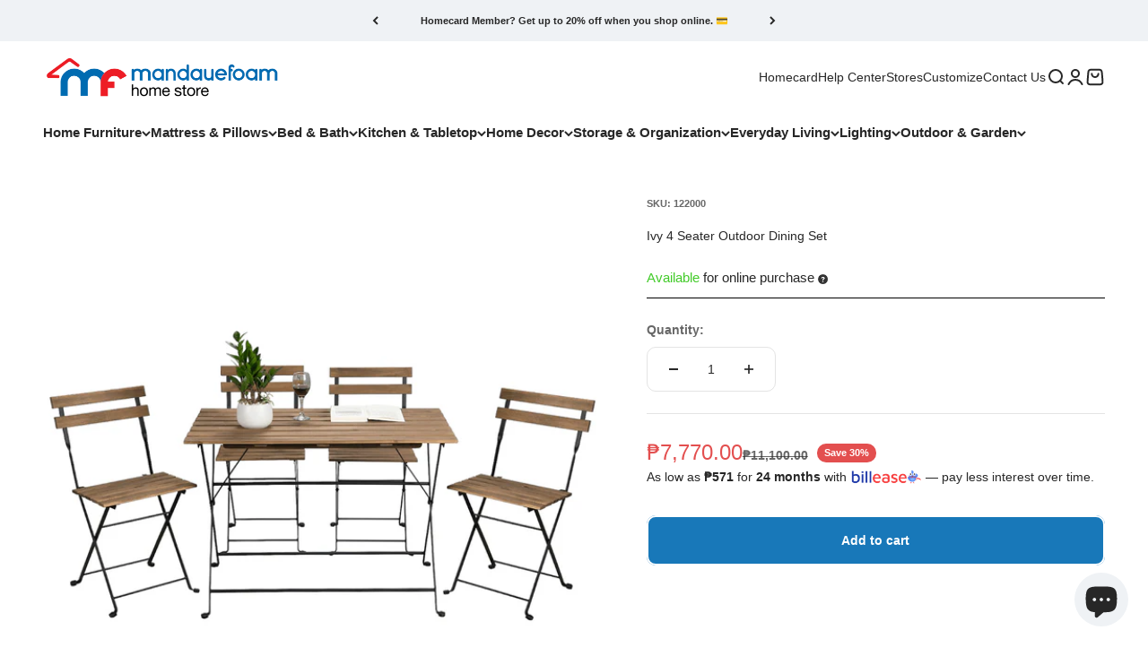

--- FILE ---
content_type: text/html; charset=utf-8
request_url: https://mandauefoam.ph/products/ivy-4-seater-outdoor-dining-set
body_size: 61135
content:
<!doctype html>

<html class="no-js" lang="en" dir="ltr">
  <head>
    <meta charset="utf-8">
    <meta name="viewport" content="width=device-width, initial-scale=1.0, height=device-height, minimum-scale=1.0, maximum-scale=1.0">
    <meta name="theme-color" content="#ffffff">

    <title>Ivy 4 Seater Outdoor Dining Set</title><meta name="description" content="About this item Recommended for outdoor use.With its natural acacia hardwood and black powder-coated steel frame, it is foldable, durable, and beloved. Measurements TableWidth: 100 cmDepth: 54 cmHeight: 71 cmChairWidth: 39 cmDepth: 44 cmHeight: 79 cmSeat Height: 45 cm Materials Acacia wood + Powder-coated Steel Frame C">
      <link rel="canonical" href="https://mandauefoam.ph/products/ivy-4-seater-outdoor-dining-set">
    


    
    
    
<link rel="shortcut icon" href="//mandauefoam.ph/cdn/shop/files/Logo_1024x1024_2c61b247-46bc-4be0-a3f3-5205a844dac7.jpg?v=1743013306&width=96">
      <link rel="apple-touch-icon" href="//mandauefoam.ph/cdn/shop/files/Logo_1024x1024_2c61b247-46bc-4be0-a3f3-5205a844dac7.jpg?v=1743013306&width=180"><link rel="preconnect" href="https://cdn.shopify.com">
    <link rel="preconnect" href="https://fonts.shopifycdn.com" crossorigin>
    <link rel="dns-prefetch" href="https://productreviews.shopifycdn.com"><meta property="og:type" content="product">
  <meta property="og:title" content="Ivy 4 Seater Outdoor Dining Set">
  <meta property="product:price:amount" content="7,770.00">
  <meta property="product:price:currency" content="PHP"><meta property="og:image" content="http://mandauefoam.ph/cdn/shop/files/mandaue-foam-ivy-4-seater-outdoor-dining-set-1151826159.png?v=1760970483&width=2048">
  <meta property="og:image:secure_url" content="https://mandauefoam.ph/cdn/shop/files/mandaue-foam-ivy-4-seater-outdoor-dining-set-1151826159.png?v=1760970483&width=2048">
  <meta property="og:image:width" content="900">
  <meta property="og:image:height" content="900"><meta property="og:description" content="About this item Recommended for outdoor use.With its natural acacia hardwood and black powder-coated steel frame, it is foldable, durable, and beloved. Measurements TableWidth: 100 cmDepth: 54 cmHeight: 71 cmChairWidth: 39 cmDepth: 44 cmHeight: 79 cmSeat Height: 45 cm Materials Acacia wood + Powder-coated Steel Frame C"><meta property="og:url" content="https://mandauefoam.ph/products/ivy-4-seater-outdoor-dining-set">
<meta property="og:site_name" content="Mandaue Foam"><meta name="twitter:card" content="summary"><meta name="twitter:title" content="Ivy 4 Seater Outdoor Dining Set">
  <meta name="twitter:description" content="About this item Recommended for outdoor use.With its natural acacia hardwood and black powder-coated steel frame, it is foldable, durable, and beloved. Measurements TableWidth: 100 cmDepth: 54 cmHeight: 71 cmChairWidth: 39 cmDepth: 44 cmHeight: 79 cmSeat Height: 45 cm Materials Acacia wood + Powder-coated Steel Frame Color Metal: BlackWood: Brown Product Weight Table: 4.2 kgsChair: 9 kgs Weight Capacity Table: 60 kgsChair: 90 kgs Assembly Required Yes Assembly Manual Click here to download Care and Maintenance Wipe clean using a damp cloth and a mild cleaner.Do not use harsh or abrasive chemicals to clean. To prolong lifespan, store indoors or cover during harsh weather, and avoid prolonged exposure to direct sun or rain. Disclaimer PRODUCT IMAGE AND COLOREach product on the Mandaue Foam website is a representation of the actual product. We attempt to display product images as accurately as"><meta name="twitter:image" content="https://mandauefoam.ph/cdn/shop/files/mandaue-foam-ivy-4-seater-outdoor-dining-set-1151826159.png?crop=center&height=1200&v=1760970483&width=1200">
  <meta name="twitter:image:alt" content="Ivy 4 Seater Outdoor Dining Set Ivy 4 Seater Outdoor Dining Set Mandaue Foam">
  <script type="application/ld+json">
  {
    "@context": "https://schema.org",
    "@type": "Product",
    "productID": 7826913362098,
    "offers": [{
          "@type": "Offer",
          "name": "Ivy 4 Seater Outdoor Dining Set",
          "availability":"https://schema.org/InStock",
          "price": 7770.0,
          "priceCurrency": "PHP",
          "priceValidUntil": "2026-02-01","sku": "122000","url": "https://mandauefoam.ph/products/ivy-4-seater-outdoor-dining-set?variant=43369258909874"
        }
],"brand": {
      "@type": "Brand",
      "name": "Mandaue Foam"
    },
    "name": "Ivy 4 Seater Outdoor Dining Set",
    "description": "\n\n\nAbout this item\n\nRecommended for outdoor use.With its natural acacia hardwood and black powder-coated steel frame, it is foldable, durable, and beloved.\n\n\n\nMeasurements\n\n\nTableWidth: 100 cmDepth: 54 cmHeight: 71 cmChairWidth: 39 cmDepth: 44 cmHeight: 79 cmSeat Height: 45 cm\n\n\n\nMaterials\n\nAcacia wood + Powder-coated Steel Frame\n\n\n\nColor\n\nMetal: BlackWood: Brown\n\n\n\nProduct Weight\n\nTable: 4.2 kgsChair: 9 kgs\n\n\n\nWeight Capacity\n\nTable: 60 kgsChair: 90 kgs\n\n\n\nAssembly Required\n\nYes\n\n\n\nAssembly Manual\n\nClick here to download\n\n\n\nCare and Maintenance\n\nWipe clean using a damp cloth and a mild cleaner.Do not use harsh or abrasive chemicals to clean.\nTo prolong lifespan, store indoors or cover during harsh weather, and avoid prolonged exposure to direct sun or rain.\n\n\n\nDisclaimer\n\nPRODUCT IMAGE AND COLOREach product on the Mandaue Foam website is a representation of the actual product. We attempt to display product images as accurately as possible. However, due to lighting and different devices you might be using, the color in the image may vary slightly from the actual color of the product.\n\n\n\n",
    "category": "",
    "url": "https://mandauefoam.ph/products/ivy-4-seater-outdoor-dining-set",
    "sku": "122000","weight": {
        "@type": "QuantitativeValue",
        "unitCode": "g",
        "value": 8.0
      },"image": {
      "@type": "ImageObject",
      "url": "https://mandauefoam.ph/cdn/shop/files/mandaue-foam-ivy-4-seater-outdoor-dining-set-1151826159.png?v=1760970483&width=1024",
      "image": "https://mandauefoam.ph/cdn/shop/files/mandaue-foam-ivy-4-seater-outdoor-dining-set-1151826159.png?v=1760970483&width=1024",
      "name": "Ivy 4 Seater Outdoor Dining Set Ivy 4 Seater Outdoor Dining Set Mandaue Foam",
      "width": "1024",
      "height": "1024"
    }
  }
  </script>



  <script type="application/ld+json">
  {
    "@context": "https://schema.org",
    "@type": "BreadcrumbList",
  "itemListElement": [{
      "@type": "ListItem",
      "position": 1,
      "name": "Home",
      "item": "https://mandauefoam.ph"
    },{
          "@type": "ListItem",
          "position": 2,
          "name": "Ivy 4 Seater Outdoor Dining Set",
          "item": "https://mandauefoam.ph/products/ivy-4-seater-outdoor-dining-set"
        }]
  }
  </script>

<style>/* Typography (heading) */
  

/* Typography (body) */
  



:root {
    /**
     * ---------------------------------------------------------------------
     * SPACING VARIABLES
     *
     * We are using a spacing inspired from frameworks like Tailwind CSS.
     * ---------------------------------------------------------------------
     */
    --spacing-0-5: 0.125rem; /* 2px */
    --spacing-1: 0.25rem; /* 4px */
    --spacing-1-5: 0.375rem; /* 6px */
    --spacing-2: 0.5rem; /* 8px */
    --spacing-2-5: 0.625rem; /* 10px */
    --spacing-3: 0.75rem; /* 12px */
    --spacing-3-5: 0.875rem; /* 14px */
    --spacing-4: 1rem; /* 16px */
    --spacing-4-5: 1.125rem; /* 18px */
    --spacing-5: 1.25rem; /* 20px */
    --spacing-5-5: 1.375rem; /* 22px */
    --spacing-6: 1.5rem; /* 24px */
    --spacing-6-5: 1.625rem; /* 26px */
    --spacing-7: 1.75rem; /* 28px */
    --spacing-7-5: 1.875rem; /* 30px */
    --spacing-8: 2rem; /* 32px */
    --spacing-8-5: 2.125rem; /* 34px */
    --spacing-9: 2.25rem; /* 36px */
    --spacing-9-5: 2.375rem; /* 38px */
    --spacing-10: 2.5rem; /* 40px */
    --spacing-11: 2.75rem; /* 44px */
    --spacing-12: 3rem; /* 48px */
    --spacing-14: 3.5rem; /* 56px */
    --spacing-16: 4rem; /* 64px */
    --spacing-18: 4.5rem; /* 72px */
    --spacing-20: 5rem; /* 80px */
    --spacing-24: 6rem; /* 96px */
    --spacing-28: 7rem; /* 112px */
    --spacing-32: 8rem; /* 128px */
    --spacing-36: 9rem; /* 144px */
    --spacing-40: 10rem; /* 160px */
    --spacing-44: 11rem; /* 176px */
    --spacing-48: 12rem; /* 192px */
    --spacing-52: 13rem; /* 208px */
    --spacing-56: 14rem; /* 224px */
    --spacing-60: 15rem; /* 240px */
    --spacing-64: 16rem; /* 256px */
    --spacing-72: 18rem; /* 288px */
    --spacing-80: 20rem; /* 320px */
    --spacing-96: 24rem; /* 384px */

    /* Container */
    --container-max-width: 1600px;
    --container-narrow-max-width: 1350px;
    --container-gutter: var(--spacing-5);
    --section-outer-spacing-block: var(--spacing-8);
    --section-inner-max-spacing-block: var(--spacing-8);
    --section-inner-spacing-inline: var(--container-gutter);
    --section-stack-spacing-block: var(--spacing-8);

    /* Grid gutter */
    --grid-gutter: var(--spacing-5);

    /* Product list settings */
    --product-list-row-gap: var(--spacing-8);
    --product-list-column-gap: var(--grid-gutter);

    /* Form settings */
    --input-gap: var(--spacing-2);
    --input-height: 2.625rem;
    --input-padding-inline: var(--spacing-4);

    /* Other sizes */
    --sticky-area-height: calc(var(--sticky-announcement-bar-enabled, 0) * var(--announcement-bar-height, 0px) + var(--sticky-header-enabled, 0) * var(--header-height, 0px));

    /* RTL support */
    --transform-logical-flip: 1;
    --transform-origin-start: left;
    --transform-origin-end: right;

    /**
     * ---------------------------------------------------------------------
     * TYPOGRAPHY
     * ---------------------------------------------------------------------
     */

    /* Font properties */
    --heading-font-family: "system_ui", -apple-system, 'Segoe UI', Roboto, 'Helvetica Neue', 'Noto Sans', 'Liberation Sans', Arial, sans-serif, 'Apple Color Emoji', 'Segoe UI Emoji', 'Segoe UI Symbol', 'Noto Color Emoji';
    --heading-font-weight: 400;
    --heading-font-style: normal;
    --heading-text-transform: normal;
    --heading-letter-spacing: -0.01em;
    --text-font-family: "system_ui", -apple-system, 'Segoe UI', Roboto, 'Helvetica Neue', 'Noto Sans', 'Liberation Sans', Arial, sans-serif, 'Apple Color Emoji', 'Segoe UI Emoji', 'Segoe UI Symbol', 'Noto Color Emoji';
    --text-font-weight: 400;
    --text-font-style: normal;
    --text-letter-spacing: 0.0em;

    /* Font sizes */
    --text-h0: 2.5rem;
    --text-h1: 1.75rem;
    --text-h2: 1.5rem;
    --text-h3: 1.375rem;
    --text-h4: 1.125rem;
    --text-h5: 1.125rem;
    --text-h6: 1rem;
    --text-xs: 0.625rem;
    --text-sm: 0.6875rem;
    --text-base: 0.75rem;
    --text-lg: 1.0rem;

    /**
     * ---------------------------------------------------------------------
     * COLORS
     * ---------------------------------------------------------------------
     */

    /* Color settings */--accent: 24 120 185;
    --text-primary: 39 39 39;
    --background-primary: 255 255 255;
    --dialog-background: 255 255 255;
    --border-color: var(--text-color, var(--text-primary)) / 0.12;

    /* Button colors */
    --button-background-primary: 24 120 185;
    --button-text-primary: 255 255 255;
    --button-background-secondary: 60 97 158;
    --button-text-secondary: 255 255 255;

    /* Status colors */
    --success-background: 238 241 235;
    --success-text: 112 138 92;
    --warning-background: 252 240 227;
    --warning-text: 227 126 22;
    --error-background: 245 229 229;
    --error-text: 170 40 38;

    /* Product colors */
    --on-sale-text: 227 79 79;
    --on-sale-badge-background: 227 79 79;
    --on-sale-badge-text: 255 255 255;
    --sold-out-badge-background: 190 189 185;
    --sold-out-badge-text: 0 0 0;
    --primary-badge-background: 60 97 158;
    --primary-badge-text: 255 255 255;
    --star-color: 255 183 74;
    --product-card-background: 255 255 255;
    --product-card-text: 39 39 39;

    /* Header colors */
    --header-background: 255 255 255;
    --header-text: 39 39 39;

    /* Footer colors */
    --footer-background: 255 255 255;
    --footer-text: 0 0 0;

    /* Rounded variables (used for border radius) */
    --rounded-xs: 0.25rem;
    --rounded-sm: 0.5rem;
    --rounded: 1.0rem;
    --rounded-lg: 2.0rem;
    --rounded-full: 9999px;

    --rounded-button: 0.625rem;
    --rounded-input: 0.25rem;

    /* Box shadow */
    --shadow-sm: 0 2px 8px rgb(var(--text-primary) / 0.15);
    --shadow: 0 5px 15px rgb(var(--text-primary) / 0.15);
    --shadow-md: 0 5px 30px rgb(var(--text-primary) / 0.15);
    --shadow-block: 0px 0px 50px rgb(var(--text-primary) / 0.15);

    /**
     * ---------------------------------------------------------------------
     * OTHER
     * ---------------------------------------------------------------------
     */

    --cursor-close-svg-url: url(//mandauefoam.ph/cdn/shop/t/37/assets/cursor-close.svg?v=147174565022153725511700464034);
    --cursor-zoom-in-svg-url: url(//mandauefoam.ph/cdn/shop/t/37/assets/cursor-zoom-in.svg?v=154953035094101115921700464034);
    --cursor-zoom-out-svg-url: url(//mandauefoam.ph/cdn/shop/t/37/assets/cursor-zoom-out.svg?v=16155520337305705181700464034);
    --checkmark-svg-url: url(//mandauefoam.ph/cdn/shop/t/37/assets/checkmark.svg?v=77552481021870063511700464033);
  }

  [dir="rtl"]:root {
    /* RTL support */
    --transform-logical-flip: -1;
    --transform-origin-start: right;
    --transform-origin-end: left;
  }

  @media screen and (min-width: 700px) {
    :root {
      /* Typography (font size) */
      --text-h0: 3.25rem;
      --text-h1: 2.25rem;
      --text-h2: 1.75rem;
      --text-h3: 1.625rem;
      --text-h4: 1.25rem;
      --text-h5: 1.25rem;
      --text-h6: 1.125rem;

      --text-xs: 0.6875rem;
      --text-sm: 0.75rem;
      --text-base: 0.875rem;
      --text-lg: 1.125rem;

      /* Spacing */
      --container-gutter: 2rem;
      --section-outer-spacing-block: var(--spacing-12);
      --section-inner-max-spacing-block: var(--spacing-10);
      --section-inner-spacing-inline: var(--spacing-10);
      --section-stack-spacing-block: var(--spacing-10);

      /* Grid gutter */
      --grid-gutter: var(--spacing-6);

      /* Product list settings */
      --product-list-row-gap: var(--spacing-12);

      /* Form settings */
      --input-gap: 1rem;
      --input-height: 3.125rem;
      --input-padding-inline: var(--spacing-5);
    }
  }

  @media screen and (min-width: 1000px) {
    :root {
      /* Spacing settings */
      --container-gutter: var(--spacing-12);
      --section-outer-spacing-block: var(--spacing-14);
      --section-inner-max-spacing-block: var(--spacing-12);
      --section-inner-spacing-inline: var(--spacing-14);
      --section-stack-spacing-block: var(--spacing-10);
    }
  }

  @media screen and (min-width: 1150px) {
    :root {
      /* Spacing settings */
      --container-gutter: var(--spacing-12);
      --section-outer-spacing-block: var(--spacing-14);
      --section-inner-max-spacing-block: var(--spacing-12);
      --section-inner-spacing-inline: var(--spacing-14);
      --section-stack-spacing-block: var(--spacing-12);
    }
  }

  @media screen and (min-width: 1400px) {
    :root {
      /* Typography (font size) */
      --text-h0: 4rem;
      --text-h1: 3rem;
      --text-h2: 2.5rem;
      --text-h3: 1.75rem;
      --text-h4: 1.5rem;
      --text-h5: 1.25rem;
      --text-h6: 1.25rem;

      --section-outer-spacing-block: var(--spacing-16);
      --section-inner-max-spacing-block: var(--spacing-14);
      --section-inner-spacing-inline: var(--spacing-16);
    }
  }

  @media screen and (min-width: 1600px) {
    :root {
      --section-outer-spacing-block: var(--spacing-16);
      --section-inner-max-spacing-block: var(--spacing-16);
      --section-inner-spacing-inline: var(--spacing-18);
    }
  }

  /**
   * ---------------------------------------------------------------------
   * LIQUID DEPENDANT CSS
   *
   * Our main CSS is Liquid free, but some very specific features depend on
   * theme settings, so we have them here
   * ---------------------------------------------------------------------
   */@media screen and (pointer: fine) {
        /* The !important are for the Shopify Payment button to ensure we override the default from Shopify styles */
        .button:not([disabled]):not(.button--outline):hover, .btn:not([disabled]):hover, .shopify-payment-button__button--unbranded:not([disabled]):hover {
          background-color: transparent !important;
          color: rgb(var(--button-outline-color) / var(--button-background-opacity, 1)) !important;
          box-shadow: inset 0 0 0 2px currentColor !important;
        }

        .button--outline:not([disabled]):hover {
          background: rgb(var(--button-background));
          color: rgb(var(--button-text-color));
          box-shadow: inset 0 0 0 2px rgb(var(--button-background));
        }
      }</style><script>
  document.documentElement.classList.replace('no-js', 'js');

  // This allows to expose several variables to the global scope, to be used in scripts
  window.themeVariables = {
    settings: {
      showPageTransition: true,
      headingApparition: "split_rotation",
      pageType: "product",
      moneyFormat: "₱{{amount}}",
      moneyWithCurrencyFormat: "₱{{amount}} PHP",
      currencyCodeEnabled: false,
      cartType: "drawer",
      showDiscount: true,
      discountMode: "percentage"
    },

    strings: {
      accessibilityClose: "Close",
      accessibilityNext: "Next",
      accessibilityPrevious: "Previous",
      addToCartButton: "Add to cart",
      soldOutButton: "Sold out",
      preOrderButton: "Pre-order",
      unavailableButton: "Unavailable",
      closeGallery: "Close gallery",
      zoomGallery: "Zoom",
      errorGallery: "Image cannot be loaded",
      soldOutBadge: "Sold out",
      discountBadge: "Save @@",
      sku: "SKU:",
      searchNoResults: "No results could be found.",
      addOrderNote: "Add order note",
      editOrderNote: "Edit order note",
      shippingEstimatorNoResults: "Sorry, we do not ship to your address.",
      shippingEstimatorOneResult: "There is one shipping rate for your address:",
      shippingEstimatorMultipleResults: "There are several shipping rates for your address:",
      shippingEstimatorError: "One or more error occurred while retrieving shipping rates:"
    },

    breakpoints: {
      'sm': 'screen and (min-width: 700px)',
      'md': 'screen and (min-width: 1000px)',
      'lg': 'screen and (min-width: 1150px)',
      'xl': 'screen and (min-width: 1400px)',

      'sm-max': 'screen and (max-width: 699px)',
      'md-max': 'screen and (max-width: 999px)',
      'lg-max': 'screen and (max-width: 1149px)',
      'xl-max': 'screen and (max-width: 1399px)'
    }
  };window.addEventListener('DOMContentLoaded', () => {
      const isReloaded = (window.performance.navigation && window.performance.navigation.type === 1) || window.performance.getEntriesByType('navigation').map((nav) => nav.type).includes('reload');

      if ('animate' in document.documentElement && window.matchMedia('(prefers-reduced-motion: no-preference)').matches && document.referrer.includes(location.host) && !isReloaded) {
        document.body.animate({opacity: [0, 1]}, {duration: 115, fill: 'forwards'});
      }
    });

    window.addEventListener('pageshow', (event) => {
      document.body.classList.remove('page-transition');

      if (event.persisted) {
        document.body.animate({opacity: [0, 1]}, {duration: 0, fill: 'forwards'});
      }
    });// For detecting native share
  document.documentElement.classList.add(`native-share--${navigator.share ? 'enabled' : 'disabled'}`);// We save the product ID in local storage to be eventually used for recently viewed section
    try {
      const recentlyViewedProducts = new Set(JSON.parse(localStorage.getItem('theme:recently-viewed-products') || '[]'));

      recentlyViewedProducts.delete(7826913362098); // Delete first to re-move the product
      recentlyViewedProducts.add(7826913362098);

      localStorage.setItem('theme:recently-viewed-products', JSON.stringify(Array.from(recentlyViewedProducts.values()).reverse()));
    } catch (e) {
      // Safari in private mode does not allow setting item, we silently fail
    }</script>







    <script type="module" src="//mandauefoam.ph/cdn/shop/t/37/assets/vendor.min.js?v=101728284033374364961700464012"></script>
    <script type="module" src="//mandauefoam.ph/cdn/shop/t/37/assets/theme.js?v=53060917699049147231715665348"></script>
    <script type="module" src="//mandauefoam.ph/cdn/shop/t/37/assets/sections.js?v=176692636465338265731715665404"></script>
    <script src="https://ajax.googleapis.com/ajax/libs/jquery/3.6.0/jquery.min.js"></script>
    <script type="text/javascript" src="https://cdnjs.cloudflare.com/ajax/libs/shopify-cartjs/1.1.0/cart.min.js"></script>
    <script src="//mandauefoam.ph/cdn/shop/t/37/assets/jsc-reset-scripts.js?v=69875616797961996751742971184"></script>



    
    <script>window.nfecShopVersion = '1769087523';window.nfecJsVersion = '449674';window.nfecCVersion = 65984</script><script>window.nfecCLF=1;</script>

  <script>window.performance && window.performance.mark && window.performance.mark('shopify.content_for_header.start');</script><meta name="google-site-verification" content="ecCtTORv7QlT8Ux0W44lUB_d6AEmMbIxdleqwBeZ4DQ">
<meta name="google-site-verification" content="ecCtTORv7QlT8Ux0W44lUB_d6AEmMbIxdleqwBeZ4DQ">
<meta name="google-site-verification" content="viCu8NU_m_9KYBjt8shnoMz9IHF0TYoIx-xKFk1Xo04">
<meta name="facebook-domain-verification" content="bc6udr7as754lbw6wz0z2ra1cmmksq">
<meta id="shopify-digital-wallet" name="shopify-digital-wallet" content="/7825555571/digital_wallets/dialog">
<link rel="alternate" type="application/json+oembed" href="https://mandauefoam.ph/products/ivy-4-seater-outdoor-dining-set.oembed">
<script async="async" src="/checkouts/internal/preloads.js?locale=en-PH"></script>
<script id="shopify-features" type="application/json">{"accessToken":"dcafcb130ddcf0aba46169f86b908e50","betas":["rich-media-storefront-analytics"],"domain":"mandauefoam.ph","predictiveSearch":true,"shopId":7825555571,"locale":"en"}</script>
<script>var Shopify = Shopify || {};
Shopify.shop = "mandauefoam.myshopify.com";
Shopify.locale = "en";
Shopify.currency = {"active":"PHP","rate":"1.0"};
Shopify.country = "PH";
Shopify.theme = {"name":"Main 2024","id":133670371506,"schema_name":"Impact","schema_version":"4.3.3","theme_store_id":null,"role":"main"};
Shopify.theme.handle = "null";
Shopify.theme.style = {"id":null,"handle":null};
Shopify.cdnHost = "mandauefoam.ph/cdn";
Shopify.routes = Shopify.routes || {};
Shopify.routes.root = "/";</script>
<script type="module">!function(o){(o.Shopify=o.Shopify||{}).modules=!0}(window);</script>
<script>!function(o){function n(){var o=[];function n(){o.push(Array.prototype.slice.apply(arguments))}return n.q=o,n}var t=o.Shopify=o.Shopify||{};t.loadFeatures=n(),t.autoloadFeatures=n()}(window);</script>
<script id="shop-js-analytics" type="application/json">{"pageType":"product"}</script>
<script defer="defer" async type="module" src="//mandauefoam.ph/cdn/shopifycloud/shop-js/modules/v2/client.init-shop-cart-sync_BT-GjEfc.en.esm.js"></script>
<script defer="defer" async type="module" src="//mandauefoam.ph/cdn/shopifycloud/shop-js/modules/v2/chunk.common_D58fp_Oc.esm.js"></script>
<script defer="defer" async type="module" src="//mandauefoam.ph/cdn/shopifycloud/shop-js/modules/v2/chunk.modal_xMitdFEc.esm.js"></script>
<script type="module">
  await import("//mandauefoam.ph/cdn/shopifycloud/shop-js/modules/v2/client.init-shop-cart-sync_BT-GjEfc.en.esm.js");
await import("//mandauefoam.ph/cdn/shopifycloud/shop-js/modules/v2/chunk.common_D58fp_Oc.esm.js");
await import("//mandauefoam.ph/cdn/shopifycloud/shop-js/modules/v2/chunk.modal_xMitdFEc.esm.js");

  window.Shopify.SignInWithShop?.initShopCartSync?.({"fedCMEnabled":true,"windoidEnabled":true});

</script>
<script>(function() {
  var isLoaded = false;
  function asyncLoad() {
    if (isLoaded) return;
    isLoaded = true;
    var urls = ["https:\/\/formbuilder.hulkapps.com\/skeletopapp.js?shop=mandauefoam.myshopify.com","https:\/\/d3hw6dc1ow8pp2.cloudfront.net\/reviewsWidget.min.js?shop=mandauefoam.myshopify.com","https:\/\/cstt-app.herokuapp.com\/get_script\/1e3de1eceb7e11ecb6397a7c84a78620.js?v=958005\u0026shop=mandauefoam.myshopify.com","https:\/\/d5zu2f4xvqanl.cloudfront.net\/42\/fe\/loader_2.js?shop=mandauefoam.myshopify.com","https:\/\/cdn.nfcube.com\/instafeed-bfa70352a3a7fd3c63274c251a125b8f.js?shop=mandauefoam.myshopify.com","https:\/\/cdn.logbase.io\/lb-upsell-wrapper.js?shop=mandauefoam.myshopify.com"];
    for (var i = 0; i < urls.length; i++) {
      var s = document.createElement('script');
      s.type = 'text/javascript';
      s.async = true;
      s.src = urls[i];
      var x = document.getElementsByTagName('script')[0];
      x.parentNode.insertBefore(s, x);
    }
  };
  if(window.attachEvent) {
    window.attachEvent('onload', asyncLoad);
  } else {
    window.addEventListener('load', asyncLoad, false);
  }
})();</script>
<script id="__st">var __st={"a":7825555571,"offset":28800,"reqid":"61805fe9-f252-4b27-bb99-280242a57a2d-1769094194","pageurl":"mandauefoam.ph\/products\/ivy-4-seater-outdoor-dining-set","u":"3401b964f999","p":"product","rtyp":"product","rid":7826913362098};</script>
<script>window.ShopifyPaypalV4VisibilityTracking = true;</script>
<script id="captcha-bootstrap">!function(){'use strict';const t='contact',e='account',n='new_comment',o=[[t,t],['blogs',n],['comments',n],[t,'customer']],c=[[e,'customer_login'],[e,'guest_login'],[e,'recover_customer_password'],[e,'create_customer']],r=t=>t.map((([t,e])=>`form[action*='/${t}']:not([data-nocaptcha='true']) input[name='form_type'][value='${e}']`)).join(','),a=t=>()=>t?[...document.querySelectorAll(t)].map((t=>t.form)):[];function s(){const t=[...o],e=r(t);return a(e)}const i='password',u='form_key',d=['recaptcha-v3-token','g-recaptcha-response','h-captcha-response',i],f=()=>{try{return window.sessionStorage}catch{return}},m='__shopify_v',_=t=>t.elements[u];function p(t,e,n=!1){try{const o=window.sessionStorage,c=JSON.parse(o.getItem(e)),{data:r}=function(t){const{data:e,action:n}=t;return t[m]||n?{data:e,action:n}:{data:t,action:n}}(c);for(const[e,n]of Object.entries(r))t.elements[e]&&(t.elements[e].value=n);n&&o.removeItem(e)}catch(o){console.error('form repopulation failed',{error:o})}}const l='form_type',E='cptcha';function T(t){t.dataset[E]=!0}const w=window,h=w.document,L='Shopify',v='ce_forms',y='captcha';let A=!1;((t,e)=>{const n=(g='f06e6c50-85a8-45c8-87d0-21a2b65856fe',I='https://cdn.shopify.com/shopifycloud/storefront-forms-hcaptcha/ce_storefront_forms_captcha_hcaptcha.v1.5.2.iife.js',D={infoText:'Protected by hCaptcha',privacyText:'Privacy',termsText:'Terms'},(t,e,n)=>{const o=w[L][v],c=o.bindForm;if(c)return c(t,g,e,D).then(n);var r;o.q.push([[t,g,e,D],n]),r=I,A||(h.body.append(Object.assign(h.createElement('script'),{id:'captcha-provider',async:!0,src:r})),A=!0)});var g,I,D;w[L]=w[L]||{},w[L][v]=w[L][v]||{},w[L][v].q=[],w[L][y]=w[L][y]||{},w[L][y].protect=function(t,e){n(t,void 0,e),T(t)},Object.freeze(w[L][y]),function(t,e,n,w,h,L){const[v,y,A,g]=function(t,e,n){const i=e?o:[],u=t?c:[],d=[...i,...u],f=r(d),m=r(i),_=r(d.filter((([t,e])=>n.includes(e))));return[a(f),a(m),a(_),s()]}(w,h,L),I=t=>{const e=t.target;return e instanceof HTMLFormElement?e:e&&e.form},D=t=>v().includes(t);t.addEventListener('submit',(t=>{const e=I(t);if(!e)return;const n=D(e)&&!e.dataset.hcaptchaBound&&!e.dataset.recaptchaBound,o=_(e),c=g().includes(e)&&(!o||!o.value);(n||c)&&t.preventDefault(),c&&!n&&(function(t){try{if(!f())return;!function(t){const e=f();if(!e)return;const n=_(t);if(!n)return;const o=n.value;o&&e.removeItem(o)}(t);const e=Array.from(Array(32),(()=>Math.random().toString(36)[2])).join('');!function(t,e){_(t)||t.append(Object.assign(document.createElement('input'),{type:'hidden',name:u})),t.elements[u].value=e}(t,e),function(t,e){const n=f();if(!n)return;const o=[...t.querySelectorAll(`input[type='${i}']`)].map((({name:t})=>t)),c=[...d,...o],r={};for(const[a,s]of new FormData(t).entries())c.includes(a)||(r[a]=s);n.setItem(e,JSON.stringify({[m]:1,action:t.action,data:r}))}(t,e)}catch(e){console.error('failed to persist form',e)}}(e),e.submit())}));const S=(t,e)=>{t&&!t.dataset[E]&&(n(t,e.some((e=>e===t))),T(t))};for(const o of['focusin','change'])t.addEventListener(o,(t=>{const e=I(t);D(e)&&S(e,y())}));const B=e.get('form_key'),M=e.get(l),P=B&&M;t.addEventListener('DOMContentLoaded',(()=>{const t=y();if(P)for(const e of t)e.elements[l].value===M&&p(e,B);[...new Set([...A(),...v().filter((t=>'true'===t.dataset.shopifyCaptcha))])].forEach((e=>S(e,t)))}))}(h,new URLSearchParams(w.location.search),n,t,e,['guest_login'])})(!0,!0)}();</script>
<script integrity="sha256-4kQ18oKyAcykRKYeNunJcIwy7WH5gtpwJnB7kiuLZ1E=" data-source-attribution="shopify.loadfeatures" defer="defer" src="//mandauefoam.ph/cdn/shopifycloud/storefront/assets/storefront/load_feature-a0a9edcb.js" crossorigin="anonymous"></script>
<script data-source-attribution="shopify.dynamic_checkout.dynamic.init">var Shopify=Shopify||{};Shopify.PaymentButton=Shopify.PaymentButton||{isStorefrontPortableWallets:!0,init:function(){window.Shopify.PaymentButton.init=function(){};var t=document.createElement("script");t.src="https://mandauefoam.ph/cdn/shopifycloud/portable-wallets/latest/portable-wallets.en.js",t.type="module",document.head.appendChild(t)}};
</script>
<script data-source-attribution="shopify.dynamic_checkout.buyer_consent">
  function portableWalletsHideBuyerConsent(e){var t=document.getElementById("shopify-buyer-consent"),n=document.getElementById("shopify-subscription-policy-button");t&&n&&(t.classList.add("hidden"),t.setAttribute("aria-hidden","true"),n.removeEventListener("click",e))}function portableWalletsShowBuyerConsent(e){var t=document.getElementById("shopify-buyer-consent"),n=document.getElementById("shopify-subscription-policy-button");t&&n&&(t.classList.remove("hidden"),t.removeAttribute("aria-hidden"),n.addEventListener("click",e))}window.Shopify?.PaymentButton&&(window.Shopify.PaymentButton.hideBuyerConsent=portableWalletsHideBuyerConsent,window.Shopify.PaymentButton.showBuyerConsent=portableWalletsShowBuyerConsent);
</script>
<script data-source-attribution="shopify.dynamic_checkout.cart.bootstrap">document.addEventListener("DOMContentLoaded",(function(){function t(){return document.querySelector("shopify-accelerated-checkout-cart, shopify-accelerated-checkout")}if(t())Shopify.PaymentButton.init();else{new MutationObserver((function(e,n){t()&&(Shopify.PaymentButton.init(),n.disconnect())})).observe(document.body,{childList:!0,subtree:!0})}}));
</script>

<script>window.performance && window.performance.mark && window.performance.mark('shopify.content_for_header.end');</script>

<link href="//mandauefoam.ph/cdn/shop/t/37/assets/theme.css?v=151879183897359278771742971260" rel="stylesheet" type="text/css" media="all" /><link href="//mandauefoam.ph/cdn/shop/t/37/assets/jsc-reset-styles.css?v=152396476097720833661742971190" rel="stylesheet" type="text/css" media="all" />
    
                        

<!-- BEGIN app block: shopify://apps/okendo/blocks/theme-settings/bb689e69-ea70-4661-8fb7-ad24a2e23c29 --><!-- BEGIN app snippet: header-metafields -->









    <link href="https://d3hw6dc1ow8pp2.cloudfront.net/styles/main.min.css" rel="stylesheet" type="text/css">
<style type="text/css">
.okeReviews .okeReviews-reviewsWidget-header-controls-writeReview {
        display: inline-block;
    }
    .okeReviews .okeReviews-reviewsWidget.is-okeReviews-empty {
        display: block;
    }
</style>
<script type="application/json" id="oke-reviews-settings">
{"analyticsSettings":{"provider":"none"},"disableInitialReviewsFetchOnProducts":false,"filtersEnabled":false,"initialReviewDisplayCount":5,"locale":"en","localeAndVariant":{"code":"en"},"omitMicrodata":true,"reviewSortOrder":"date","subscriberId":"26f341c5-d025-4b1e-bcd7-d39d0cb9c6a9","widgetTemplateId":"carousel","starRatingColor":"#FFCF2A","recorderPlus":true,"recorderQandaPlus":true}
</script>

    <link rel="stylesheet" type="text/css" href="https://dov7r31oq5dkj.cloudfront.net/26f341c5-d025-4b1e-bcd7-d39d0cb9c6a9/widget-style-customisations.css?v=46c6b225-dd6f-49da-86f1-8264b78d2d18">













<!-- END app snippet -->

    <!-- BEGIN app snippet: okendo-reviews-json-ld -->
<!-- END app snippet -->

<!-- BEGIN app snippet: widget-plus-initialisation-script -->




<!-- END app snippet -->


<!-- END app block --><!-- BEGIN app block: shopify://apps/pagefly-page-builder/blocks/app-embed/83e179f7-59a0-4589-8c66-c0dddf959200 -->

<!-- BEGIN app snippet: pagefly-cro-ab-testing-main -->







<script>
  ;(function () {
    const url = new URL(window.location)
    const viewParam = url.searchParams.get('view')
    if (viewParam && viewParam.includes('variant-pf-')) {
      url.searchParams.set('pf_v', viewParam)
      url.searchParams.delete('view')
      window.history.replaceState({}, '', url)
    }
  })()
</script>



<script type='module'>
  
  window.PAGEFLY_CRO = window.PAGEFLY_CRO || {}

  window.PAGEFLY_CRO['data_debug'] = {
    original_template_suffix: "all_products",
    allow_ab_test: false,
    ab_test_start_time: 0,
    ab_test_end_time: 0,
    today_date_time: 1769094194000,
  }
  window.PAGEFLY_CRO['GA4'] = { enabled: false}
</script>

<!-- END app snippet -->








  <script src='https://cdn.shopify.com/extensions/019bb4f9-aed6-78a3-be91-e9d44663e6bf/pagefly-page-builder-215/assets/pagefly-helper.js' defer='defer'></script>

  <script src='https://cdn.shopify.com/extensions/019bb4f9-aed6-78a3-be91-e9d44663e6bf/pagefly-page-builder-215/assets/pagefly-general-helper.js' defer='defer'></script>

  <script src='https://cdn.shopify.com/extensions/019bb4f9-aed6-78a3-be91-e9d44663e6bf/pagefly-page-builder-215/assets/pagefly-snap-slider.js' defer='defer'></script>

  <script src='https://cdn.shopify.com/extensions/019bb4f9-aed6-78a3-be91-e9d44663e6bf/pagefly-page-builder-215/assets/pagefly-slideshow-v3.js' defer='defer'></script>

  <script src='https://cdn.shopify.com/extensions/019bb4f9-aed6-78a3-be91-e9d44663e6bf/pagefly-page-builder-215/assets/pagefly-slideshow-v4.js' defer='defer'></script>

  <script src='https://cdn.shopify.com/extensions/019bb4f9-aed6-78a3-be91-e9d44663e6bf/pagefly-page-builder-215/assets/pagefly-glider.js' defer='defer'></script>

  <script src='https://cdn.shopify.com/extensions/019bb4f9-aed6-78a3-be91-e9d44663e6bf/pagefly-page-builder-215/assets/pagefly-slideshow-v1-v2.js' defer='defer'></script>

  <script src='https://cdn.shopify.com/extensions/019bb4f9-aed6-78a3-be91-e9d44663e6bf/pagefly-page-builder-215/assets/pagefly-product-media.js' defer='defer'></script>

  <script src='https://cdn.shopify.com/extensions/019bb4f9-aed6-78a3-be91-e9d44663e6bf/pagefly-page-builder-215/assets/pagefly-product.js' defer='defer'></script>


<script id='pagefly-helper-data' type='application/json'>
  {
    "page_optimization": {
      "assets_prefetching": false
    },
    "elements_asset_mapper": {
      "Accordion": "https://cdn.shopify.com/extensions/019bb4f9-aed6-78a3-be91-e9d44663e6bf/pagefly-page-builder-215/assets/pagefly-accordion.js",
      "Accordion3": "https://cdn.shopify.com/extensions/019bb4f9-aed6-78a3-be91-e9d44663e6bf/pagefly-page-builder-215/assets/pagefly-accordion3.js",
      "CountDown": "https://cdn.shopify.com/extensions/019bb4f9-aed6-78a3-be91-e9d44663e6bf/pagefly-page-builder-215/assets/pagefly-countdown.js",
      "GMap1": "https://cdn.shopify.com/extensions/019bb4f9-aed6-78a3-be91-e9d44663e6bf/pagefly-page-builder-215/assets/pagefly-gmap.js",
      "GMap2": "https://cdn.shopify.com/extensions/019bb4f9-aed6-78a3-be91-e9d44663e6bf/pagefly-page-builder-215/assets/pagefly-gmap.js",
      "GMapBasicV2": "https://cdn.shopify.com/extensions/019bb4f9-aed6-78a3-be91-e9d44663e6bf/pagefly-page-builder-215/assets/pagefly-gmap.js",
      "GMapAdvancedV2": "https://cdn.shopify.com/extensions/019bb4f9-aed6-78a3-be91-e9d44663e6bf/pagefly-page-builder-215/assets/pagefly-gmap.js",
      "HTML.Video": "https://cdn.shopify.com/extensions/019bb4f9-aed6-78a3-be91-e9d44663e6bf/pagefly-page-builder-215/assets/pagefly-htmlvideo.js",
      "HTML.Video2": "https://cdn.shopify.com/extensions/019bb4f9-aed6-78a3-be91-e9d44663e6bf/pagefly-page-builder-215/assets/pagefly-htmlvideo2.js",
      "HTML.Video3": "https://cdn.shopify.com/extensions/019bb4f9-aed6-78a3-be91-e9d44663e6bf/pagefly-page-builder-215/assets/pagefly-htmlvideo2.js",
      "BackgroundVideo": "https://cdn.shopify.com/extensions/019bb4f9-aed6-78a3-be91-e9d44663e6bf/pagefly-page-builder-215/assets/pagefly-htmlvideo2.js",
      "Instagram": "https://cdn.shopify.com/extensions/019bb4f9-aed6-78a3-be91-e9d44663e6bf/pagefly-page-builder-215/assets/pagefly-instagram.js",
      "Instagram2": "https://cdn.shopify.com/extensions/019bb4f9-aed6-78a3-be91-e9d44663e6bf/pagefly-page-builder-215/assets/pagefly-instagram.js",
      "Insta3": "https://cdn.shopify.com/extensions/019bb4f9-aed6-78a3-be91-e9d44663e6bf/pagefly-page-builder-215/assets/pagefly-instagram3.js",
      "Tabs": "https://cdn.shopify.com/extensions/019bb4f9-aed6-78a3-be91-e9d44663e6bf/pagefly-page-builder-215/assets/pagefly-tab.js",
      "Tabs3": "https://cdn.shopify.com/extensions/019bb4f9-aed6-78a3-be91-e9d44663e6bf/pagefly-page-builder-215/assets/pagefly-tab3.js",
      "ProductBox": "https://cdn.shopify.com/extensions/019bb4f9-aed6-78a3-be91-e9d44663e6bf/pagefly-page-builder-215/assets/pagefly-cart.js",
      "FBPageBox2": "https://cdn.shopify.com/extensions/019bb4f9-aed6-78a3-be91-e9d44663e6bf/pagefly-page-builder-215/assets/pagefly-facebook.js",
      "FBLikeButton2": "https://cdn.shopify.com/extensions/019bb4f9-aed6-78a3-be91-e9d44663e6bf/pagefly-page-builder-215/assets/pagefly-facebook.js",
      "TwitterFeed2": "https://cdn.shopify.com/extensions/019bb4f9-aed6-78a3-be91-e9d44663e6bf/pagefly-page-builder-215/assets/pagefly-twitter.js",
      "Paragraph4": "https://cdn.shopify.com/extensions/019bb4f9-aed6-78a3-be91-e9d44663e6bf/pagefly-page-builder-215/assets/pagefly-paragraph4.js",

      "AliReviews": "https://cdn.shopify.com/extensions/019bb4f9-aed6-78a3-be91-e9d44663e6bf/pagefly-page-builder-215/assets/pagefly-3rd-elements.js",
      "BackInStock": "https://cdn.shopify.com/extensions/019bb4f9-aed6-78a3-be91-e9d44663e6bf/pagefly-page-builder-215/assets/pagefly-3rd-elements.js",
      "GloboBackInStock": "https://cdn.shopify.com/extensions/019bb4f9-aed6-78a3-be91-e9d44663e6bf/pagefly-page-builder-215/assets/pagefly-3rd-elements.js",
      "GrowaveWishlist": "https://cdn.shopify.com/extensions/019bb4f9-aed6-78a3-be91-e9d44663e6bf/pagefly-page-builder-215/assets/pagefly-3rd-elements.js",
      "InfiniteOptionsShopPad": "https://cdn.shopify.com/extensions/019bb4f9-aed6-78a3-be91-e9d44663e6bf/pagefly-page-builder-215/assets/pagefly-3rd-elements.js",
      "InkybayProductPersonalizer": "https://cdn.shopify.com/extensions/019bb4f9-aed6-78a3-be91-e9d44663e6bf/pagefly-page-builder-215/assets/pagefly-3rd-elements.js",
      "LimeSpot": "https://cdn.shopify.com/extensions/019bb4f9-aed6-78a3-be91-e9d44663e6bf/pagefly-page-builder-215/assets/pagefly-3rd-elements.js",
      "Loox": "https://cdn.shopify.com/extensions/019bb4f9-aed6-78a3-be91-e9d44663e6bf/pagefly-page-builder-215/assets/pagefly-3rd-elements.js",
      "Opinew": "https://cdn.shopify.com/extensions/019bb4f9-aed6-78a3-be91-e9d44663e6bf/pagefly-page-builder-215/assets/pagefly-3rd-elements.js",
      "Powr": "https://cdn.shopify.com/extensions/019bb4f9-aed6-78a3-be91-e9d44663e6bf/pagefly-page-builder-215/assets/pagefly-3rd-elements.js",
      "ProductReviews": "https://cdn.shopify.com/extensions/019bb4f9-aed6-78a3-be91-e9d44663e6bf/pagefly-page-builder-215/assets/pagefly-3rd-elements.js",
      "PushOwl": "https://cdn.shopify.com/extensions/019bb4f9-aed6-78a3-be91-e9d44663e6bf/pagefly-page-builder-215/assets/pagefly-3rd-elements.js",
      "ReCharge": "https://cdn.shopify.com/extensions/019bb4f9-aed6-78a3-be91-e9d44663e6bf/pagefly-page-builder-215/assets/pagefly-3rd-elements.js",
      "Rivyo": "https://cdn.shopify.com/extensions/019bb4f9-aed6-78a3-be91-e9d44663e6bf/pagefly-page-builder-215/assets/pagefly-3rd-elements.js",
      "TrackingMore": "https://cdn.shopify.com/extensions/019bb4f9-aed6-78a3-be91-e9d44663e6bf/pagefly-page-builder-215/assets/pagefly-3rd-elements.js",
      "Vitals": "https://cdn.shopify.com/extensions/019bb4f9-aed6-78a3-be91-e9d44663e6bf/pagefly-page-builder-215/assets/pagefly-3rd-elements.js",
      "Wiser": "https://cdn.shopify.com/extensions/019bb4f9-aed6-78a3-be91-e9d44663e6bf/pagefly-page-builder-215/assets/pagefly-3rd-elements.js"
    },
    "custom_elements_mapper": {
      "pf-click-action-element": "https://cdn.shopify.com/extensions/019bb4f9-aed6-78a3-be91-e9d44663e6bf/pagefly-page-builder-215/assets/pagefly-click-action-element.js",
      "pf-dialog-element": "https://cdn.shopify.com/extensions/019bb4f9-aed6-78a3-be91-e9d44663e6bf/pagefly-page-builder-215/assets/pagefly-dialog-element.js"
    }
  }
</script>


<!-- END app block --><!-- BEGIN app block: shopify://apps/ta-labels-badges/blocks/bss-pl-config-data/91bfe765-b604-49a1-805e-3599fa600b24 --><script
    id='bss-pl-config-data'
>
	let TAE_StoreId = "31384";
	if (typeof BSS_PL == 'undefined' || TAE_StoreId !== "") {
  		var BSS_PL = {};
		BSS_PL.storeId = 31384;
		BSS_PL.currentPlan = "twenty_usd";
		BSS_PL.apiServerProduction = "https://product-labels.tech-arms.io";
		BSS_PL.publicAccessToken = "374feb78df2946336cce9386916b13d3";
		BSS_PL.customerTags = "null";
		BSS_PL.customerId = "null";
		BSS_PL.storeIdCustomOld = 10678;
		BSS_PL.storeIdOldWIthPriority = 12200;
		BSS_PL.storeIdOptimizeAppendLabel = 59637
		BSS_PL.optimizeCodeIds = null; 
		BSS_PL.extendedFeatureIds = null;
		BSS_PL.integration = {"laiReview":{"status":0,"config":[]}};
		BSS_PL.settingsData  = {};
		BSS_PL.configProductMetafields = [];
		BSS_PL.configVariantMetafields = [];
		
		BSS_PL.configData = [].concat({"id":140358,"name":"Instore","priority":0,"enable_priority":0,"enable":1,"pages":"1,2,3,4,7","related_product_tag":null,"first_image_tags":null,"img_url":"1759713417309-659222097-InstoreBadge.png","public_img_url":"https://cdn.shopify.com/s/files/1/0078/2555/5571/files/1759713417309-659222097-InstoreBadge_299eb1ab-4a90-43db-b5f6-195af8ac6950.png?v=1759713732","position":9,"apply":null,"product_type":2,"exclude_products":6,"collection_image_type":0,"product":"","variant":"","collection":"","exclude_product_ids":"","collection_image":"","inventory":0,"tags":"INSTORE","excludeTags":"","vendors":"","from_price":null,"to_price":null,"domain_id":31384,"locations":"","enable_allowed_countries":0,"locales":"","enable_allowed_locales":0,"enable_visibility_date":0,"from_date":null,"to_date":null,"enable_discount_range":0,"discount_type":1,"discount_from":null,"discount_to":null,"label_text":"%3Cp%3E%3C/p%3E","label_text_color":"#ffffff","label_text_background_color":{"type":"hex","value":"#036cb2ff"},"label_text_font_size":16,"label_text_no_image":1,"label_text_in_stock":"In Stock","label_text_out_stock":"Sold out","label_shadow":{"blur":"0","h_offset":0,"v_offset":0},"label_opacity":100,"padding":"4px 0px 4px 0px","border_radius":"0px 0px 0px 0px","border_style":"none","border_size":"0","border_color":"#000000","label_shadow_color":"#808080","label_text_style":0,"label_text_font_family":null,"label_text_font_url":null,"customer_label_preview_image":"https://cdn.shopify.com/s/files/1/0078/2555/5571/files/120314KavaMug-black-355ml_12oz.png?v=1730700553","label_preview_image":"https://cdn.shopify.com/s/files/1/0078/2555/5571/files/30544a.png?v=1743124088","label_text_enable":1,"customer_tags":"","exclude_customer_tags":"","customer_type":"allcustomers","exclude_customers":"all_customer_tags","label_on_image":"2","label_type":1,"badge_type":0,"custom_selector":null,"margin":{"type":"px","value":{"top":0,"left":0,"right":0,"bottom":0}},"mobile_margin":{"type":"px","value":{"top":0,"left":0,"right":0,"bottom":0}},"margin_top":0,"margin_bottom":0,"mobile_height_label":25,"mobile_width_label":24,"mobile_font_size_label":12,"emoji":null,"emoji_position":null,"transparent_background":"0","custom_page":null,"check_custom_page":false,"include_custom_page":null,"check_include_custom_page":false,"margin_left":0,"instock":null,"price_range_from":null,"price_range_to":null,"enable_price_range":0,"enable_product_publish":0,"customer_selected_product":null,"selected_product":null,"product_publish_from":null,"product_publish_to":null,"enable_countdown_timer":0,"option_format_countdown":0,"countdown_time":null,"option_end_countdown":null,"start_day_countdown":null,"countdown_type":1,"countdown_daily_from_time":null,"countdown_daily_to_time":null,"countdown_interval_start_time":null,"countdown_interval_length":null,"countdown_interval_break_length":null,"public_url_s3":"https://production-labels-bucket.s3.us-east-2.amazonaws.com/public/static/base/images/customer/31384/1759713417309-659222097-InstoreBadge.png","enable_visibility_period":0,"visibility_period":1,"createdAt":"2024-11-04T06:25:02.000Z","customer_ids":"","exclude_customer_ids":"","angle":0,"toolTipText":"","label_shape":"reversed-trapezoid","label_shape_type":3,"mobile_fixed_percent_label":"percentage","desktop_width_label":24,"desktop_height_label":25,"desktop_fixed_percent_label":"percentage","mobile_position":9,"desktop_label_unlimited_top":-0.138,"desktop_label_unlimited_left":73.981,"mobile_label_unlimited_top":-0.138,"mobile_label_unlimited_left":73.981,"mobile_margin_top":0,"mobile_margin_left":0,"mobile_config_label_enable":0,"mobile_default_config":1,"mobile_margin_bottom":0,"enable_fixed_time":0,"fixed_time":null,"statusLabelHoverText":0,"labelHoverTextLink":{"url":"","is_open_in_newtab":true},"labelAltText":"","statusLabelAltText":0,"enable_badge_stock":0,"badge_stock_style":1,"badge_stock_config":null,"enable_multi_badge":0,"animation_type":0,"animation_duration":2,"animation_repeat_option":0,"animation_repeat":0,"desktop_show_badges":1,"mobile_show_badges":1,"desktop_show_labels":1,"mobile_show_labels":1,"label_text_unlimited_stock":"Unlimited Stock","label_text_pre_order_stock":"Pre-Order","img_plan_id":13,"label_badge_type":"text","deletedAt":null,"desktop_lock_aspect_ratio":true,"mobile_lock_aspect_ratio":true,"img_aspect_ratio":1,"preview_board_width":345,"preview_board_height":345,"set_size_on_mobile":false,"set_position_on_mobile":false,"set_margin_on_mobile":false,"from_stock":0,"to_stock":0,"condition_product_title":"{\"enabled\":false,\"type\":1,\"content\":\"\"}","conditions_apply_type":"{\"discount\":1,\"price\":1,\"inventory\":1}","public_font_url":null,"font_size_ratio":null,"group_ids":null,"metafields":"{\"valueProductMetafield\":[],\"valueVariantMetafield\":[],\"matching_type\":1,\"metafield_type\":1}","no_ratio_height":true,"desktop_custom_background_aspect":null,"mobile_custom_background_aspect":null,"updatedAt":"2025-10-06T01:22:15.000Z","multipleBadge":null,"translations":[],"label_id":140358,"label_text_id":140358,"bg_style":"solid"},{"id":115557,"name":"7 Years","priority":0,"enable_priority":0,"enable":1,"pages":"1,2,4,7,5","related_product_tag":null,"first_image_tags":null,"img_url":"1712891529535-890226386-7yrswarrantylogo.png","public_img_url":"https://cdn.shopify.com/s/files/1/0078/2555/5571/files/1712891529535-890226386-7yrswarrantylogo.png?v=1712891538","position":9,"apply":0,"product_type":2,"exclude_products":6,"collection_image_type":0,"product":"","variant":"","collection":"","exclude_product_ids":"","collection_image":"","inventory":0,"tags":"7 yrs","excludeTags":"","vendors":"","from_price":null,"to_price":null,"domain_id":31384,"locations":"","enable_allowed_countries":0,"locales":"","enable_allowed_locales":0,"enable_visibility_date":0,"from_date":null,"to_date":null,"enable_discount_range":0,"discount_type":1,"discount_from":null,"discount_to":null,"label_text":"Hello!","label_text_color":"#ffffff","label_text_background_color":{"type":"hex","value":"#ff7f50ff"},"label_text_font_size":12,"label_text_no_image":1,"label_text_in_stock":"In Stock","label_text_out_stock":"Sold out","label_shadow":{"blur":"0","h_offset":0,"v_offset":0},"label_opacity":100,"padding":"4px 0px 4px 0px","border_radius":"0px 0px 0px 0px","border_style":null,"border_size":null,"border_color":null,"label_shadow_color":"#808080","label_text_style":0,"label_text_font_family":null,"label_text_font_url":null,"customer_label_preview_image":"https://cdn.shopify.com/s/files/1/0078/2555/5571/products/GalaFirmPocketSpring_3.png?v=1691996859","label_preview_image":"https://cdn.shopify.com/s/files/1/0078/2555/5571/products/GalaFirmPocketSpring_3.png?v=1691996859","label_text_enable":0,"customer_tags":"","exclude_customer_tags":"","customer_type":"allcustomers","exclude_customers":"all_customer_tags","label_on_image":"1","label_type":1,"badge_type":0,"custom_selector":null,"margin":{"type":"px","value":{"top":0,"left":0,"right":0,"bottom":0}},"mobile_margin":{"type":"px","value":{"top":0,"left":0,"right":0,"bottom":0}},"margin_top":0,"margin_bottom":0,"mobile_height_label":12,"mobile_width_label":null,"mobile_font_size_label":12,"emoji":null,"emoji_position":null,"transparent_background":null,"custom_page":null,"check_custom_page":false,"include_custom_page":null,"check_include_custom_page":false,"margin_left":0,"instock":null,"price_range_from":null,"price_range_to":null,"enable_price_range":0,"enable_product_publish":0,"customer_selected_product":null,"selected_product":null,"product_publish_from":null,"product_publish_to":null,"enable_countdown_timer":0,"option_format_countdown":0,"countdown_time":null,"option_end_countdown":null,"start_day_countdown":null,"countdown_type":1,"countdown_daily_from_time":null,"countdown_daily_to_time":null,"countdown_interval_start_time":null,"countdown_interval_length":null,"countdown_interval_break_length":null,"public_url_s3":"https://production-labels-bucket.s3.us-east-2.amazonaws.com/public/static/base/images/customer/31384/1712891529535-890226386-7yrswarrantylogo.png","enable_visibility_period":0,"visibility_period":1,"createdAt":"2024-04-12T03:11:08.000Z","customer_ids":"","exclude_customer_ids":"","angle":0,"toolTipText":"7%20Year%20Warranty","label_shape":"rectangle","label_shape_type":1,"mobile_fixed_percent_label":"percentage","desktop_width_label":null,"desktop_height_label":12,"desktop_fixed_percent_label":"percentage","mobile_position":9,"desktop_label_unlimited_top":80.746,"desktop_label_unlimited_left":46.476,"mobile_label_unlimited_top":81.778,"mobile_label_unlimited_left":45.474,"mobile_margin_top":0,"mobile_margin_left":0,"mobile_config_label_enable":null,"mobile_default_config":1,"mobile_margin_bottom":0,"enable_fixed_time":0,"fixed_time":null,"statusLabelHoverText":1,"labelHoverTextLink":{"url":"","is_open_in_newtab":true},"labelAltText":"","statusLabelAltText":0,"enable_badge_stock":0,"badge_stock_style":1,"badge_stock_config":null,"enable_multi_badge":0,"animation_type":0,"animation_duration":2,"animation_repeat_option":0,"animation_repeat":0,"desktop_show_badges":1,"mobile_show_badges":1,"desktop_show_labels":1,"mobile_show_labels":1,"label_text_unlimited_stock":"Unlimited Stock","label_text_pre_order_stock":"Pre-Order","img_plan_id":13,"label_badge_type":"image","deletedAt":null,"desktop_lock_aspect_ratio":true,"mobile_lock_aspect_ratio":true,"img_aspect_ratio":0.75,"preview_board_width":297,"preview_board_height":297,"set_size_on_mobile":true,"set_position_on_mobile":true,"set_margin_on_mobile":true,"from_stock":0,"to_stock":0,"condition_product_title":"{\"enable\":false,\"type\":1,\"content\":\"\"}","conditions_apply_type":"{}","public_font_url":null,"font_size_ratio":null,"group_ids":null,"metafields":null,"no_ratio_height":false,"desktop_custom_background_aspect":null,"mobile_custom_background_aspect":null,"updatedAt":"2024-09-02T02:43:33.000Z","multipleBadge":null,"translations":[],"label_id":115557,"label_text_id":115557,"bg_style":"solid"},{"id":112573,"name":"15 Years","priority":0,"enable_priority":0,"enable":1,"pages":"1,2,4,7,5","related_product_tag":null,"first_image_tags":null,"img_url":"1710213328695-607839675-15yrswarrantylogo.png","public_img_url":"https://cdn.shopify.com/s/files/1/0078/2555/5571/files/1710213328695-607839675-15yrswarrantylogo.png?v=1710213336","position":9,"apply":0,"product_type":2,"exclude_products":6,"collection_image_type":0,"product":"","variant":"","collection":"","exclude_product_ids":"","collection_image":"","inventory":0,"tags":"15 yrs","excludeTags":"","vendors":"","from_price":null,"to_price":null,"domain_id":31384,"locations":"","enable_allowed_countries":0,"locales":"","enable_allowed_locales":0,"enable_visibility_date":0,"from_date":null,"to_date":null,"enable_discount_range":0,"discount_type":1,"discount_from":null,"discount_to":null,"label_text":"Hello!","label_text_color":"#ffffff","label_text_background_color":{"type":"hex","value":"#ff7f50ff"},"label_text_font_size":12,"label_text_no_image":1,"label_text_in_stock":"In Stock","label_text_out_stock":"Sold out","label_shadow":{"blur":"0","h_offset":0,"v_offset":0},"label_opacity":100,"padding":"4px 0px 4px 0px","border_radius":"0px 0px 0px 0px","border_style":null,"border_size":null,"border_color":null,"label_shadow_color":"#808080","label_text_style":0,"label_text_font_family":null,"label_text_font_url":null,"customer_label_preview_image":"https://cdn.shopify.com/s/files/1/0078/2555/5571/products/GalaFirmPocketSpring_3.png?v=1691996859","label_preview_image":"https://cdn.shopify.com/s/files/1/0078/2555/5571/products/GalaFirmPocketSpring_3.png?v=1691996859","label_text_enable":0,"customer_tags":"","exclude_customer_tags":"","customer_type":"allcustomers","exclude_customers":"all_customer_tags","label_on_image":"1","label_type":1,"badge_type":0,"custom_selector":null,"margin":{"type":"px","value":{"top":0,"left":0,"right":0,"bottom":0}},"mobile_margin":{"type":"px","value":{"top":0,"left":0,"right":0,"bottom":0}},"margin_top":0,"margin_bottom":0,"mobile_height_label":12,"mobile_width_label":null,"mobile_font_size_label":12,"emoji":null,"emoji_position":null,"transparent_background":null,"custom_page":null,"check_custom_page":false,"include_custom_page":null,"check_include_custom_page":false,"margin_left":0,"instock":null,"price_range_from":null,"price_range_to":null,"enable_price_range":0,"enable_product_publish":0,"customer_selected_product":null,"selected_product":null,"product_publish_from":null,"product_publish_to":null,"enable_countdown_timer":0,"option_format_countdown":0,"countdown_time":null,"option_end_countdown":null,"start_day_countdown":null,"countdown_type":1,"countdown_daily_from_time":null,"countdown_daily_to_time":null,"countdown_interval_start_time":null,"countdown_interval_length":null,"countdown_interval_break_length":null,"public_url_s3":"https://production-labels-bucket.s3.us-east-2.amazonaws.com/public/static/base/images/customer/31384/1710213328695-607839675-15yrswarrantylogo.png","enable_visibility_period":0,"visibility_period":1,"createdAt":"2024-03-12T03:13:47.000Z","customer_ids":"","exclude_customer_ids":"","angle":0,"toolTipText":"15%20Year%20Warranty","label_shape":"rectangle","label_shape_type":1,"mobile_fixed_percent_label":"percentage","desktop_width_label":null,"desktop_height_label":12,"desktop_fixed_percent_label":"percentage","mobile_position":9,"desktop_label_unlimited_top":80.904,"desktop_label_unlimited_left":45.178,"mobile_label_unlimited_top":82.499,"mobile_label_unlimited_left":43.07,"mobile_margin_top":0,"mobile_margin_left":0,"mobile_config_label_enable":null,"mobile_default_config":1,"mobile_margin_bottom":0,"enable_fixed_time":0,"fixed_time":null,"statusLabelHoverText":1,"labelHoverTextLink":{"url":"","is_open_in_newtab":true},"labelAltText":"","statusLabelAltText":0,"enable_badge_stock":0,"badge_stock_style":1,"badge_stock_config":null,"enable_multi_badge":0,"animation_type":0,"animation_duration":2,"animation_repeat_option":0,"animation_repeat":0,"desktop_show_badges":1,"mobile_show_badges":1,"desktop_show_labels":1,"mobile_show_labels":1,"label_text_unlimited_stock":"Unlimited Stock","label_text_pre_order_stock":"Pre-Order","img_plan_id":13,"label_badge_type":"image","deletedAt":null,"desktop_lock_aspect_ratio":true,"mobile_lock_aspect_ratio":true,"img_aspect_ratio":1,"preview_board_width":297,"preview_board_height":297,"set_size_on_mobile":true,"set_position_on_mobile":true,"set_margin_on_mobile":true,"from_stock":0,"to_stock":0,"condition_product_title":"{\"enable\":false,\"type\":1,\"content\":\"\"}","conditions_apply_type":"{}","public_font_url":null,"font_size_ratio":null,"group_ids":null,"metafields":null,"no_ratio_height":false,"desktop_custom_background_aspect":null,"mobile_custom_background_aspect":null,"updatedAt":"2024-09-02T02:45:32.000Z","multipleBadge":null,"translations":[],"label_id":112573,"label_text_id":112573,"bg_style":"solid"},{"id":109920,"name":"10 Years","priority":0,"enable_priority":0,"enable":1,"pages":"1,2,4,7,5","related_product_tag":null,"first_image_tags":null,"img_url":"1707974607351-617240433-10yrswarrantylogo1.png","public_img_url":"https://cdn.shopify.com/s/files/1/0078/2555/5571/files/1707974607351-617240433-10yrswarrantylogo1.png?v=1707976096","position":9,"apply":0,"product_type":2,"exclude_products":6,"collection_image_type":0,"product":"","variant":"","collection":"","exclude_product_ids":"","collection_image":"","inventory":0,"tags":"10 yrs","excludeTags":"","vendors":"","from_price":null,"to_price":null,"domain_id":31384,"locations":"","enable_allowed_countries":0,"locales":"","enable_allowed_locales":0,"enable_visibility_date":0,"from_date":null,"to_date":null,"enable_discount_range":0,"discount_type":1,"discount_from":null,"discount_to":null,"label_text":"Hello!","label_text_color":"#ffffff","label_text_background_color":{"type":"hex","value":"#ff7f50ff"},"label_text_font_size":12,"label_text_no_image":1,"label_text_in_stock":"In Stock","label_text_out_stock":"Sold out","label_shadow":{"blur":"0","h_offset":0,"v_offset":0},"label_opacity":100,"padding":"4px 0px 4px 0px","border_radius":"0px 0px 0px 0px","border_style":null,"border_size":null,"border_color":null,"label_shadow_color":"#808080","label_text_style":0,"label_text_font_family":null,"label_text_font_url":null,"customer_label_preview_image":"https://cdn.shopify.com/s/files/1/0078/2555/5571/products/GalaFirmPocketSpring_3.png?v=1691996859","label_preview_image":"https://cdn.shopify.com/s/files/1/0078/2555/5571/products/GalaFirmPocketSpring_3.png?v=1691996859","label_text_enable":0,"customer_tags":"","exclude_customer_tags":"","customer_type":"allcustomers","exclude_customers":"all_customer_tags","label_on_image":"1","label_type":1,"badge_type":0,"custom_selector":null,"margin":{"type":"px","value":{"top":0,"left":0,"right":0,"bottom":0}},"mobile_margin":{"type":"px","value":{"top":0,"left":0,"right":0,"bottom":0}},"margin_top":0,"margin_bottom":0,"mobile_height_label":12,"mobile_width_label":null,"mobile_font_size_label":12,"emoji":null,"emoji_position":null,"transparent_background":null,"custom_page":null,"check_custom_page":false,"include_custom_page":null,"check_include_custom_page":false,"margin_left":0,"instock":null,"price_range_from":null,"price_range_to":null,"enable_price_range":0,"enable_product_publish":0,"customer_selected_product":null,"selected_product":null,"product_publish_from":null,"product_publish_to":null,"enable_countdown_timer":0,"option_format_countdown":0,"countdown_time":null,"option_end_countdown":null,"start_day_countdown":null,"countdown_type":1,"countdown_daily_from_time":null,"countdown_daily_to_time":null,"countdown_interval_start_time":null,"countdown_interval_length":null,"countdown_interval_break_length":null,"public_url_s3":"https://production-labels-bucket.s3.us-east-2.amazonaws.com/public/static/base/images/customer/31384/1707974607351-617240433-10yrswarrantylogo1.png","enable_visibility_period":0,"visibility_period":1,"createdAt":"2024-02-15T05:22:09.000Z","customer_ids":"","exclude_customer_ids":"","angle":0,"toolTipText":"10%20Year%20Warranty","label_shape":"rectangle","label_shape_type":1,"mobile_fixed_percent_label":"percentage","desktop_width_label":null,"desktop_height_label":12,"desktop_fixed_percent_label":"percentage","mobile_position":9,"desktop_label_unlimited_top":80.968,"desktop_label_unlimited_left":44.956,"mobile_label_unlimited_top":82.069,"mobile_label_unlimited_left":43.116,"mobile_margin_top":0,"mobile_margin_left":0,"mobile_config_label_enable":null,"mobile_default_config":1,"mobile_margin_bottom":0,"enable_fixed_time":0,"fixed_time":null,"statusLabelHoverText":1,"labelHoverTextLink":{"url":"","is_open_in_newtab":true},"labelAltText":"","statusLabelAltText":0,"enable_badge_stock":0,"badge_stock_style":1,"badge_stock_config":null,"enable_multi_badge":0,"animation_type":0,"animation_duration":2,"animation_repeat_option":0,"animation_repeat":0,"desktop_show_badges":1,"mobile_show_badges":1,"desktop_show_labels":1,"mobile_show_labels":1,"label_text_unlimited_stock":"Unlimited Stock","label_text_pre_order_stock":"Pre-Order","img_plan_id":13,"label_badge_type":"image","deletedAt":null,"desktop_lock_aspect_ratio":true,"mobile_lock_aspect_ratio":true,"img_aspect_ratio":1,"preview_board_width":448,"preview_board_height":448,"set_size_on_mobile":true,"set_position_on_mobile":true,"set_margin_on_mobile":true,"from_stock":0,"to_stock":0,"condition_product_title":"{\"enable\":false,\"type\":1,\"content\":\"\"}","conditions_apply_type":"{}","public_font_url":null,"font_size_ratio":null,"group_ids":null,"metafields":null,"no_ratio_height":false,"desktop_custom_background_aspect":null,"mobile_custom_background_aspect":null,"updatedAt":"2024-09-02T02:58:55.000Z","multipleBadge":null,"translations":[],"label_id":109920,"label_text_id":109920,"bg_style":"solid"},{"id":91384,"name":"5 Years","priority":0,"enable_priority":0,"enable":1,"pages":"1,2,4,7,5","related_product_tag":null,"first_image_tags":null,"img_url":"5yrswarrantylogo.png","public_img_url":"https://cdn.shopify.com/s/files/1/0078/2555/5571/files/5yrswarrantylogo.png?v=1694760734","position":9,"apply":0,"product_type":2,"exclude_products":6,"collection_image_type":0,"product":"","variant":"","collection":"","exclude_product_ids":"","collection_image":"","inventory":0,"tags":"5 yrs","excludeTags":"","vendors":"","from_price":null,"to_price":null,"domain_id":31384,"locations":"","enable_allowed_countries":0,"locales":"","enable_allowed_locales":0,"enable_visibility_date":0,"from_date":null,"to_date":null,"enable_discount_range":0,"discount_type":1,"discount_from":null,"discount_to":null,"label_text":"Hello!","label_text_color":"#ffffff","label_text_background_color":{"type":"hex","value":"#ff7f50ff"},"label_text_font_size":12,"label_text_no_image":1,"label_text_in_stock":"In Stock","label_text_out_stock":"Sold out","label_shadow":{"blur":"0","h_offset":0,"v_offset":0},"label_opacity":100,"padding":"4px 0px 4px 0px","border_radius":"0px 0px 0px 0px","border_style":null,"border_size":null,"border_color":null,"label_shadow_color":"#808080","label_text_style":0,"label_text_font_family":null,"label_text_font_url":null,"customer_label_preview_image":"https://cdn.shopify.com/s/files/1/0078/2555/5571/products/FoamwithPolyCover-Flex2021Flex2.png?v=1691737880","label_preview_image":"https://cdn.shopify.com/s/files/1/0078/2555/5571/products/FoamwithPolyCover-Flex2021Flex2.png?v=1691737880","label_text_enable":0,"customer_tags":"","exclude_customer_tags":"","customer_type":"allcustomers","exclude_customers":"all_customer_tags","label_on_image":"1","label_type":1,"badge_type":0,"custom_selector":null,"margin":{"type":"px","value":{"top":0,"left":0,"right":0,"bottom":0}},"mobile_margin":{"type":"px","value":{"top":0,"left":0,"right":0,"bottom":0}},"margin_top":0,"margin_bottom":0,"mobile_height_label":12,"mobile_width_label":null,"mobile_font_size_label":12,"emoji":null,"emoji_position":null,"transparent_background":null,"custom_page":null,"check_custom_page":false,"include_custom_page":null,"check_include_custom_page":false,"margin_left":0,"instock":null,"price_range_from":null,"price_range_to":null,"enable_price_range":0,"enable_product_publish":0,"customer_selected_product":null,"selected_product":null,"product_publish_from":null,"product_publish_to":null,"enable_countdown_timer":0,"option_format_countdown":0,"countdown_time":null,"option_end_countdown":null,"start_day_countdown":null,"countdown_type":1,"countdown_daily_from_time":null,"countdown_daily_to_time":null,"countdown_interval_start_time":null,"countdown_interval_length":null,"countdown_interval_break_length":null,"public_url_s3":"https://production-labels-bucket.s3.us-east-2.amazonaws.com/public/static/base/images/customer/31384/5yrswarrantylogo.png","enable_visibility_period":0,"visibility_period":1,"createdAt":"2023-09-15T07:00:59.000Z","customer_ids":"","exclude_customer_ids":"","angle":0,"toolTipText":"5%20Year%20Warranty","label_shape":"rectangle","label_shape_type":1,"mobile_fixed_percent_label":"percentage","desktop_width_label":null,"desktop_height_label":12,"desktop_fixed_percent_label":"percentage","mobile_position":9,"desktop_label_unlimited_top":81.001,"desktop_label_unlimited_left":46.364,"mobile_label_unlimited_top":81.703,"mobile_label_unlimited_left":45.083,"mobile_margin_top":0,"mobile_margin_left":0,"mobile_config_label_enable":null,"mobile_default_config":1,"mobile_margin_bottom":0,"enable_fixed_time":0,"fixed_time":null,"statusLabelHoverText":1,"labelHoverTextLink":{"url":"","is_open_in_newtab":true},"labelAltText":"","statusLabelAltText":0,"enable_badge_stock":0,"badge_stock_style":1,"badge_stock_config":null,"enable_multi_badge":0,"animation_type":0,"animation_duration":2,"animation_repeat_option":0,"animation_repeat":0,"desktop_show_badges":1,"mobile_show_badges":1,"desktop_show_labels":1,"mobile_show_labels":1,"label_text_unlimited_stock":"Unlimited Stock","label_text_pre_order_stock":"Pre-Order","img_plan_id":0,"label_badge_type":"image","deletedAt":null,"desktop_lock_aspect_ratio":true,"mobile_lock_aspect_ratio":true,"img_aspect_ratio":0.75,"preview_board_width":448,"preview_board_height":448,"set_size_on_mobile":true,"set_position_on_mobile":true,"set_margin_on_mobile":true,"from_stock":0,"to_stock":0,"condition_product_title":"{\"enable\":false,\"type\":1,\"content\":\"\"}","conditions_apply_type":"{}","public_font_url":null,"font_size_ratio":null,"group_ids":null,"metafields":null,"no_ratio_height":false,"desktop_custom_background_aspect":null,"mobile_custom_background_aspect":null,"updatedAt":"2024-09-02T03:12:18.000Z","multipleBadge":null,"translations":[],"label_id":91384,"label_text_id":91384,"bg_style":"solid"},{"id":70468,"name":"Homecard 15","priority":0,"enable_priority":0,"enable":1,"pages":"2,4,1,7,5","related_product_tag":null,"first_image_tags":null,"img_url":"1730706011721-754651314-HC15F.png","public_img_url":"https://cdn.shopify.com/s/files/1/0078/2555/5571/files/1730706011721-754651314-HC15F.png?v=1730706024","position":9,"apply":0,"product_type":1,"exclude_products":6,"collection_image_type":0,"product":"","variant":"","collection":"60728770675","exclude_product_ids":"","collection_image":"","inventory":0,"tags":"","excludeTags":"","vendors":"","from_price":null,"to_price":null,"domain_id":31384,"locations":"","enable_allowed_countries":0,"locales":"","enable_allowed_locales":0,"enable_visibility_date":0,"from_date":null,"to_date":null,"enable_discount_range":0,"discount_type":1,"discount_from":null,"discount_to":null,"label_text":"Hello%21","label_text_color":"#ffffff","label_text_background_color":{"type":"hex","value":"#ff7f50ff"},"label_text_font_size":12,"label_text_no_image":1,"label_text_in_stock":"In Stock","label_text_out_stock":"Sold out","label_shadow":{"blur":"0","h_offset":0,"v_offset":0},"label_opacity":100,"padding":"4px 0px 4px 0px","border_radius":"0px 0px 0px 0px","border_style":"none","border_size":"0","border_color":"#000000","label_shadow_color":"#808080","label_text_style":0,"label_text_font_family":null,"label_text_font_url":null,"customer_label_preview_image":"https://cdn.shopify.com/s/files/1/0078/2555/5571/products/Flex_Comfort_Mattress_75.png?v=1695345073","label_preview_image":"https://cdn.shopify.com/s/files/1/0078/2555/5571/products/Flex_Comfort_Mattress_75.png?v=1695345073","label_text_enable":0,"customer_tags":"","exclude_customer_tags":"VIPSALE","customer_type":"allcustomers","exclude_customers":"exclude_customer_tags","label_on_image":"1","label_type":1,"badge_type":0,"custom_selector":null,"margin":{"type":"px","value":{"top":0,"left":0,"right":0,"bottom":0}},"mobile_margin":{"type":"px","value":{"top":0,"left":0,"right":0,"bottom":0}},"margin_top":0,"margin_bottom":0,"mobile_height_label":-1,"mobile_width_label":30,"mobile_font_size_label":12,"emoji":null,"emoji_position":null,"transparent_background":null,"custom_page":null,"check_custom_page":false,"include_custom_page":null,"check_include_custom_page":false,"margin_left":0,"instock":null,"price_range_from":null,"price_range_to":null,"enable_price_range":0,"enable_product_publish":0,"customer_selected_product":null,"selected_product":null,"product_publish_from":null,"product_publish_to":null,"enable_countdown_timer":0,"option_format_countdown":0,"countdown_time":null,"option_end_countdown":null,"start_day_countdown":null,"countdown_type":1,"countdown_daily_from_time":null,"countdown_daily_to_time":null,"countdown_interval_start_time":null,"countdown_interval_length":null,"countdown_interval_break_length":null,"public_url_s3":"https://production-labels-bucket.s3.us-east-2.amazonaws.com/public/static/base/images/customer/31384/1730706011721-754651314-HC15F.png","enable_visibility_period":0,"visibility_period":1,"createdAt":"2023-01-20T03:54:53.000Z","customer_ids":"","exclude_customer_ids":"","angle":0,"toolTipText":"","label_shape":"rectangle","label_shape_type":1,"mobile_fixed_percent_label":"percentage","desktop_width_label":30,"desktop_height_label":-1,"desktop_fixed_percent_label":"percentage","mobile_position":9,"desktop_label_unlimited_top":84.166,"desktop_label_unlimited_left":0.077,"mobile_label_unlimited_top":83.571,"mobile_label_unlimited_left":1.245,"mobile_margin_top":0,"mobile_margin_left":0,"mobile_config_label_enable":null,"mobile_default_config":1,"mobile_margin_bottom":0,"enable_fixed_time":0,"fixed_time":null,"statusLabelHoverText":0,"labelHoverTextLink":{"url":"","is_open_in_newtab":true},"labelAltText":"","statusLabelAltText":0,"enable_badge_stock":0,"badge_stock_style":1,"badge_stock_config":null,"enable_multi_badge":null,"animation_type":0,"animation_duration":2,"animation_repeat_option":0,"animation_repeat":0,"desktop_show_badges":1,"mobile_show_badges":1,"desktop_show_labels":1,"mobile_show_labels":1,"label_text_unlimited_stock":"Unlimited Stock","label_text_pre_order_stock":"Pre-Order","img_plan_id":13,"label_badge_type":"image","deletedAt":null,"desktop_lock_aspect_ratio":false,"mobile_lock_aspect_ratio":false,"img_aspect_ratio":3.329,"preview_board_width":538,"preview_board_height":538,"set_size_on_mobile":true,"set_position_on_mobile":true,"set_margin_on_mobile":true,"from_stock":0,"to_stock":0,"condition_product_title":"{\"enable\":false,\"type\":1,\"content\":\"\"}","conditions_apply_type":"{\"discount\":1,\"price\":1,\"inventory\":1}","public_font_url":null,"font_size_ratio":null,"group_ids":null,"metafields":"{\"valueProductMetafield\":[],\"valueVariantMetafield\":[],\"matching_type\":1,\"metafield_type\":1}","no_ratio_height":false,"desktop_custom_background_aspect":null,"mobile_custom_background_aspect":null,"updatedAt":"2026-01-05T02:51:31.000Z","multipleBadge":null,"translations":[],"label_id":70468,"label_text_id":70468,"bg_style":"solid"},{"id":70467,"name":"Homecard 20","priority":0,"enable_priority":0,"enable":1,"pages":"2,4,1,7,5","related_product_tag":null,"first_image_tags":null,"img_url":"1730706049601-973721873-HC20F.png","public_img_url":"https://cdn.shopify.com/s/files/1/0078/2555/5571/files/1730706049601-973721873-HC20F.png?v=1730706058","position":9,"apply":0,"product_type":1,"exclude_products":6,"collection_image_type":0,"product":"","variant":"","collection":"60728737907","exclude_product_ids":"","collection_image":"","inventory":0,"tags":"","excludeTags":"HS30","vendors":"","from_price":null,"to_price":null,"domain_id":31384,"locations":"","enable_allowed_countries":0,"locales":"","enable_allowed_locales":0,"enable_visibility_date":0,"from_date":null,"to_date":null,"enable_discount_range":0,"discount_type":1,"discount_from":null,"discount_to":null,"label_text":"Hello%21","label_text_color":"#ffffff","label_text_background_color":{"type":"hex","value":"#ff7f50ff"},"label_text_font_size":12,"label_text_no_image":1,"label_text_in_stock":"In Stock","label_text_out_stock":"Sold out","label_shadow":{"blur":"0","h_offset":0,"v_offset":0},"label_opacity":100,"padding":"4px 0px 4px 0px","border_radius":"0px 0px 0px 0px","border_style":"none","border_size":"0","border_color":"#000000","label_shadow_color":"#808080","label_text_style":0,"label_text_font_family":null,"label_text_font_url":null,"customer_label_preview_image":"/static/adminhtml/images/sample.jpg","label_preview_image":"/static/adminhtml/images/sample.jpg","label_text_enable":0,"customer_tags":"","exclude_customer_tags":"VIPSALE","customer_type":"allcustomers","exclude_customers":"exclude_customer_tags","label_on_image":"1","label_type":1,"badge_type":0,"custom_selector":null,"margin":{"type":"px","value":{"top":0,"left":0,"right":0,"bottom":0}},"mobile_margin":{"type":"px","value":{"top":0,"left":0,"right":0,"bottom":0}},"margin_top":0,"margin_bottom":0,"mobile_height_label":-1,"mobile_width_label":30,"mobile_font_size_label":12,"emoji":null,"emoji_position":null,"transparent_background":null,"custom_page":null,"check_custom_page":false,"include_custom_page":null,"check_include_custom_page":false,"margin_left":0,"instock":null,"price_range_from":null,"price_range_to":null,"enable_price_range":0,"enable_product_publish":0,"customer_selected_product":null,"selected_product":null,"product_publish_from":null,"product_publish_to":null,"enable_countdown_timer":0,"option_format_countdown":0,"countdown_time":null,"option_end_countdown":null,"start_day_countdown":null,"countdown_type":1,"countdown_daily_from_time":null,"countdown_daily_to_time":null,"countdown_interval_start_time":null,"countdown_interval_length":null,"countdown_interval_break_length":null,"public_url_s3":"https://production-labels-bucket.s3.us-east-2.amazonaws.com/public/static/base/images/customer/31384/1730706049601-973721873-HC20F.png","enable_visibility_period":0,"visibility_period":1,"createdAt":"2023-01-20T03:52:10.000Z","customer_ids":"","exclude_customer_ids":"","angle":0,"toolTipText":"","label_shape":"rectangle","label_shape_type":1,"mobile_fixed_percent_label":"percentage","desktop_width_label":30,"desktop_height_label":-1,"desktop_fixed_percent_label":"percentage","mobile_position":9,"desktop_label_unlimited_top":84.058,"desktop_label_unlimited_left":-0.04,"mobile_label_unlimited_top":84.379,"mobile_label_unlimited_left":1.561,"mobile_margin_top":0,"mobile_margin_left":0,"mobile_config_label_enable":null,"mobile_default_config":1,"mobile_margin_bottom":0,"enable_fixed_time":0,"fixed_time":null,"statusLabelHoverText":0,"labelHoverTextLink":{"url":"","is_open_in_newtab":true},"labelAltText":"","statusLabelAltText":0,"enable_badge_stock":0,"badge_stock_style":1,"badge_stock_config":null,"enable_multi_badge":null,"animation_type":0,"animation_duration":2,"animation_repeat_option":0,"animation_repeat":0,"desktop_show_badges":1,"mobile_show_badges":1,"desktop_show_labels":1,"mobile_show_labels":1,"label_text_unlimited_stock":"Unlimited Stock","label_text_pre_order_stock":"Pre-Order","img_plan_id":13,"label_badge_type":"image","deletedAt":null,"desktop_lock_aspect_ratio":false,"mobile_lock_aspect_ratio":false,"img_aspect_ratio":3.329,"preview_board_width":538,"preview_board_height":538,"set_size_on_mobile":true,"set_position_on_mobile":true,"set_margin_on_mobile":true,"from_stock":0,"to_stock":0,"condition_product_title":"{\"enable\":false,\"type\":1,\"content\":\"\"}","conditions_apply_type":"{\"discount\":1,\"price\":1,\"inventory\":1}","public_font_url":null,"font_size_ratio":null,"group_ids":null,"metafields":"{\"valueProductMetafield\":[],\"valueVariantMetafield\":[],\"matching_type\":1,\"metafield_type\":1}","no_ratio_height":false,"desktop_custom_background_aspect":null,"mobile_custom_background_aspect":null,"updatedAt":"2026-01-05T02:51:31.000Z","multipleBadge":null,"translations":[],"label_id":70467,"label_text_id":70467,"bg_style":"solid"},);

		
		BSS_PL.configDataBanner = [].concat();

		
		BSS_PL.configDataPopup = [].concat();

		
		BSS_PL.configDataLabelGroup = [].concat();
		
		
		BSS_PL.collectionID = ``;
		BSS_PL.collectionHandle = ``;
		BSS_PL.collectionTitle = ``;

		
		BSS_PL.conditionConfigData = [].concat();
	}
</script>



    <script id='fixBugForStore31384'>
		
function bssFixSupportAppendHtmlLabel($, BSS_PL, parent, page, htmlLabel) {
  let appended = false;
  if (page == 'products' && ($(parent).hasClass('product-gallery__media') && $(parent).is('div:not([hidden])') || $(parent).hasClass('product-card__figure'))) {
    $(parent).prepend(htmlLabel);
    appended = true;
  }
  return appended;
}

function bssFixSupportFirstImageLabel($, page, parent, labeledParent, index, isActive) {
  if(page == 'products') {
    if ($(parent).hasClass('product-gallery__media') && $(parent).is('div:not([hidden])')) {
      if (
        labeledParent.get(index) !== undefined &&
        labeledParent.get(index) != null &&
        labeledParent.get(index).includes('product-gallery__media')
      ) {
        isActive = false;
      } else {
        labeledParent.set(index, ['product-gallery__media']);
      }
    }

    let t = $(parent).parent().find('.product-gallery__media').not('div[hidden]').not(':first');
    if (t.length && $(t).find('.bss_pl_img').length) {
      $(t).find('.bss_pl_img').remove();
    }
  }

  return isActive;
}

function bssFixSupportProductParent($, page, parents, itemHandle) {
  parents = $('[data-handle="' + itemHandle + '"]:not(.product-quick-add):not(.collection-list)');
  return parents;
}

    </script>


<style>
    
    

</style>

<script>
    function bssLoadScripts(src, callback, isDefer = false) {
        const scriptTag = document.createElement('script');
        document.head.appendChild(scriptTag);
        scriptTag.src = src;
        if (isDefer) {
            scriptTag.defer = true;
        } else {
            scriptTag.async = true;
        }
        if (callback) {
            scriptTag.addEventListener('load', function () {
                callback();
            });
        }
    }
    const scriptUrls = [
        "https://cdn.shopify.com/extensions/019bdf67-379d-7b8b-a73d-7733aa4407b8/product-label-559/assets/bss-pl-init-helper.js",
        "https://cdn.shopify.com/extensions/019bdf67-379d-7b8b-a73d-7733aa4407b8/product-label-559/assets/bss-pl-init-config-run-scripts.js",
    ];
    Promise.all(scriptUrls.map((script) => new Promise((resolve) => bssLoadScripts(script, resolve)))).then((res) => {
        console.log('BSS scripts loaded');
        window.bssScriptsLoaded = true;
    });

	function bssInitScripts() {
		if (BSS_PL.configData.length) {
			const enabledFeature = [
				{ type: 1, script: "https://cdn.shopify.com/extensions/019bdf67-379d-7b8b-a73d-7733aa4407b8/product-label-559/assets/bss-pl-init-for-label.js" },
				{ type: 2, badge: [0, 7, 8], script: "https://cdn.shopify.com/extensions/019bdf67-379d-7b8b-a73d-7733aa4407b8/product-label-559/assets/bss-pl-init-for-badge-product-name.js" },
				{ type: 2, badge: [1, 11], script: "https://cdn.shopify.com/extensions/019bdf67-379d-7b8b-a73d-7733aa4407b8/product-label-559/assets/bss-pl-init-for-badge-product-image.js" },
				{ type: 2, badge: 2, script: "https://cdn.shopify.com/extensions/019bdf67-379d-7b8b-a73d-7733aa4407b8/product-label-559/assets/bss-pl-init-for-badge-custom-selector.js" },
				{ type: 2, badge: [3, 9, 10], script: "https://cdn.shopify.com/extensions/019bdf67-379d-7b8b-a73d-7733aa4407b8/product-label-559/assets/bss-pl-init-for-badge-price.js" },
				{ type: 2, badge: 4, script: "https://cdn.shopify.com/extensions/019bdf67-379d-7b8b-a73d-7733aa4407b8/product-label-559/assets/bss-pl-init-for-badge-add-to-cart-btn.js" },
				{ type: 2, badge: 5, script: "https://cdn.shopify.com/extensions/019bdf67-379d-7b8b-a73d-7733aa4407b8/product-label-559/assets/bss-pl-init-for-badge-quantity-box.js" },
				{ type: 2, badge: 6, script: "https://cdn.shopify.com/extensions/019bdf67-379d-7b8b-a73d-7733aa4407b8/product-label-559/assets/bss-pl-init-for-badge-buy-it-now-btn.js" }
			]
				.filter(({ type, badge }) => BSS_PL.configData.some(item => item.label_type === type && (badge === undefined || (Array.isArray(badge) ? badge.includes(item.badge_type) : item.badge_type === badge))) || (type === 1 && BSS_PL.configDataLabelGroup && BSS_PL.configDataLabelGroup.length))
				.map(({ script }) => script);
				
            enabledFeature.forEach((src) => bssLoadScripts(src));

            if (enabledFeature.length) {
                const src = "https://cdn.shopify.com/extensions/019bdf67-379d-7b8b-a73d-7733aa4407b8/product-label-559/assets/bss-product-label-js.js";
                bssLoadScripts(src);
            }
        }

        if (BSS_PL.configDataBanner && BSS_PL.configDataBanner.length) {
            const src = "https://cdn.shopify.com/extensions/019bdf67-379d-7b8b-a73d-7733aa4407b8/product-label-559/assets/bss-product-label-banner.js";
            bssLoadScripts(src);
        }

        if (BSS_PL.configDataPopup && BSS_PL.configDataPopup.length) {
            const src = "https://cdn.shopify.com/extensions/019bdf67-379d-7b8b-a73d-7733aa4407b8/product-label-559/assets/bss-product-label-popup.js";
            bssLoadScripts(src);
        }

        if (window.location.search.includes('bss-pl-custom-selector')) {
            const src = "https://cdn.shopify.com/extensions/019bdf67-379d-7b8b-a73d-7733aa4407b8/product-label-559/assets/bss-product-label-custom-position.js";
            bssLoadScripts(src, null, true);
        }
    }
    bssInitScripts();
</script>


<!-- END app block --><!-- BEGIN app block: shopify://apps/selly-promotion-pricing/blocks/app-embed-block/351afe80-738d-4417-9b66-e345ff249052 --><script>window.nfecShopVersion = '1769087523';window.nfecJsVersion = '449674';window.nfecCVersion = 65984</script><script>window.nfecCLF=1;</script> <!-- For special customization -->
<script class="productInfox" type="text/info" data-id="7826913362098" data-tag="4 Seater Dining Sets, Dining Room, Dining Sets, Imported, NET-PRICE, Outdoor Dining Sets, Outdoor Furniture Sets" data-ava="true" data-vars="43369258909874," data-cols="295475773618,289580056754,59369816179,295477051570,289581039794,293889310898,343404871858,155718025331,341235237042,"></script>
<script id="tdf_pxrscript" class="tdf_script5" data-c="/fe\/loader_2.js">
Shopify = window.Shopify || {};
Shopify.shop = Shopify.shop || 'mandauefoam.myshopify.com';
Shopify.SMCPP = {};Shopify.SMCPP = {"id":2234548402,"t":"pd","c":1};Shopify.SMCPP.cer = '59.124018';
</script>
<script src="https://d5zu2f4xvqanl.cloudfront.net/42/fe/loader_2.js?shop=mandauefoam.myshopify.com" async data-cookieconsent="ignore"></script>
<script>
!function(t){var e=function(e){var n,a;(n=t.createElement("script")).type="text/javascript",n.async=!0,n.src=e,(a=t.getElementsByTagName("script")[0]).parentNode.insertBefore(n,a)};setTimeout(function(){window.tdfInited||(window.altcdn=1,e("https://cdn.shopify.com/s/files/1/0013/1642/1703/t/1/assets/loader_2.js?shop=mandauefoam.myshopify.com&v=45"))},2689)}(document);
</script>
<!-- END app block --><!-- BEGIN app block: shopify://apps/hulk-form-builder/blocks/app-embed/b6b8dd14-356b-4725-a4ed-77232212b3c3 --><!-- BEGIN app snippet: hulkapps-formbuilder-theme-ext --><script type="text/javascript">
  
  if (typeof window.formbuilder_customer != "object") {
        window.formbuilder_customer = {}
  }

  window.hulkFormBuilder = {
    form_data: {"form_5XIZyny6myQrVDhCj-X8Zw":{"uuid":"5XIZyny6myQrVDhCj-X8Zw","form_name":"Design Card Application","form_data":{"div_back_gradient_1":"#fff","div_back_gradient_2":"#fff","back_color":"#fff","form_title":"","form_submit":"Submit","after_submit":"hideAndmessage","after_submit_msg":"\u003cp style=\"text-align: center;\"\u003e\u003cspan style=\"color:#2980b9;\"\u003e\u003cstrong\u003e\u003cspan style=\"font-size:26px;\"\u003eWelcome to the Team!\u003c\/span\u003e\u003c\/strong\u003e\u003c\/span\u003e\u003c\/p\u003e\n\n\u003cp style=\"text-align: center;\"\u003e\u003cspan style=\"color:#2980b9;\"\u003e\u003cstrong\u003eWe are very excited to have you on board.\u003cbr \/\u003e\nThank you for choosing Mandaue Foam as your go-to place in finding the perfect pieces for your projects.\u003cbr \/\u003e\nWith this, we\u0026rsquo;ve prepared these perks exclusively for you!\u003c\/strong\u003e\u003c\/span\u003e\u003c\/p\u003e\n\n\u003cp style=\"text-align: center;\"\u003e\u0026nbsp;\u003c\/p\u003e\n\n\u003cp\u003e\u003cem\u003eFor Non-Licensed: Thank\u0026nbsp;you for your\u0026nbsp;interest in\u0026nbsp;getting a\u0026nbsp;Design Card! We shall send you a notification once your application is approved.\u003c\/em\u003e\u003c\/p\u003e\n\n\u003cp\u003e\u0026nbsp;\u003c\/p\u003e\n\n\u003cp\u003e\u003cem\u003e\u003cimg alt=\"\" src=\"https:\/\/cdn.shopify.com\/s\/files\/1\/0078\/2555\/5571\/files\/Untitled.png?v=1644297054\" style=\"width: 100%\" \/\u003e\u003c\/em\u003e\u003c\/p\u003e\n","captcha_enable":"yes","label_style":"blockLabels","input_border_radius":"5","back_type":"transparent","input_back_color":"#fff","input_back_color_hover":"#fff","back_shadow":"none","label_font_clr":"#4f4f4f","input_font_clr":"#000","button_align":"fullBtn","button_clr":"#fff","button_back_clr":"#0069b2","button_border_radius":"2","form_width":"650px","form_border_size":"1","form_border_clr":"transparent","form_border_radius":0,"label_font_size":"14","input_font_size":"14","button_font_size":"16","form_padding":"25","input_border_color":"#c2c0c0","input_border_color_hover":"#a0a0a0","btn_border_clr":"#0069b2","btn_border_size":"1","form_name":"Design Card Application","":",amnda","label_font_family":"Libre Barcode 39 Extended Text","input_font_family":"Libre Barcode 39 Extended Text","google_sheet_key":"1i1Ey37xBnhdT5oT036qmRrQHC6TmufeehlfZpEiB-7c","formElements":[{"Conditions":{},"type":"lineBreak","position":0,"label":"Label (5)","page_number":1},{"Conditions":{},"type":"space","position":1,"label":"Label (8)","page_number":1},{"Conditions":{},"type":"select","position":2,"label":"Profession","halfwidth":"yes","required":"yes","values":"Licensed (Interior Designer, Architect)\nNon-Licensed (with Portfolio)","elementCost":{},"page_number":1},{"Conditions":{},"type":"select","position":3,"label":"Nearest Branch","halfwidth":"yes","required":"yes","values":"Pampanga - San Fernando Branch\nTarlac - Tarlac Branch\nRizal - Cainta Branch\nMetro Manila - Shaw Blvd. Branch\nMetro Manila - Fairview Branch\nMetro Manila - Quezon Ave. Branch\nMetro Manila - Las Pinas Branch\nLaguna - Sta. Rosa Branch\nBatangas - Lipa Branch\nIloilo - Pavia Branch\nIloilo - Jaro Branch\nIloilo - Gen. Luna Branch\nNegros Occidental - Bacolod Branch\nNegros Occidental - Mandalagan Branch\nNegros Oriental - Dumaguete Branch\nCebu - Main Branch\nCebu - Banilad Branch\nCebu - Pardo Branch\nCebu - Tayud Liloan Branch\nBohol - Tagbilaran Branch\nLeyte - Ormoc Branch\nLeyte - Tacloban Branch\nAgusan Del Norte - Butuan Branch\nMisamis Oriental - Cugman Branch\nMisamis Oriental - Limketkai Branch\nLanao Del Norte - Iligan Branch\nDavao Del Sur - Quimpo Branch\nDavao Del Sur - Lanang Branch\nDavao Del Norte - Tagum Branch\nSouth Cotabato - Gen. Santos Sinawal Branch\nSouth Cotabato - Gen. Santos Lagao Branch\nZamboanga Del Sur - Zamboanga Branch","elementCost":{},"page_number":1},{"Conditions":{},"type":"text","position":4,"label":"First Name","halfwidth":"yes","required":"yes","page_number":1},{"Conditions":{},"type":"text","position":5,"label":"Last Name","halfwidth":"yes","required":"yes","page_number":1},{"Conditions":{},"type":"email","position":6,"label":"Email","required":"yes","email_confirm":"no","halfwidth":"yes","page_number":1},{"Conditions":{},"type":"text","position":7,"label":"Contact Number","halfwidth":"yes","required":"yes","page_number":1},{"Conditions":{},"type":"newdate","position":8,"label":"Date of Birth","halfwidth":"yes","required":"yes","page_number":1},{"Conditions":{"SelectedElemenet":"Profession","SelectedElemenetCount":2,"SelectedValues":["Licensed (Interior Designer, Architect)"]},"type":"text","position":9,"label":"PRC License No.","halfwidth":"yes","required":"yes","page_number":1},{"Conditions":{},"type":"text","position":10,"label":"House Number and Street","page_number":1},{"Conditions":{},"type":"text","position":11,"label":"Barangay \/ Village \/ Subdivision","halfwidth":"yes","page_number":1},{"Conditions":{},"type":"text","position":12,"label":"City \/ Municipality","halfwidth":"yes","page_number":1},{"Conditions":{},"type":"text","position":13,"label":"Region \/ Province","halfwidth":"yes","page_number":1},{"Conditions":{},"type":"text","position":14,"label":"Postal \/ Zip Code","halfwidth":"yes","page_number":1},{"Conditions":{},"type":"space","position":15,"label":"Label (21)","page_number":1},{"Conditions":{"SelectedElemenet":"Profession","SelectedElemenetCount":2,"SelectedValues":["Licensed (Interior Designer, Architect)"]},"type":"file","position":16,"label":"Please upload your PRC license","halfwidth":"no","required":"yes","imageMultiple":"no","page_number":1},{"Conditions":{"SelectedElemenet":"Profession","SelectedElemenetCount":2,"SelectedValues":["Non-Licensed (with Portfolio)"]},"type":"file","position":17,"label":"Please Upload Your Portfolio","required":"yes","imageMultiple":"yes","page_number":1},{"Conditions":{},"type":"lineBreak","position":18,"label":"Label (36)","page_number":1},{"Conditions":{},"type":"checkbox","position":19,"label":"Confirmation","infoMessage":"I hereby confirm that the information provided herein is accurate, correct and complete and that the documents submitted along with this\napplication form are genuine.","required":"yes","page_number":1}]},"is_spam_form":false,"shop_uuid":"B8_33bceKYLqlNqxXzukjQ","shop_timezone":"Asia\/Singapore","shop_id":12714,"shop_is_after_submit_enabled":true,"shop_shopify_plan":"Shopify Plus","shop_shopify_domain":"mandauefoam.myshopify.com"},"form_aNe-p3uIYfl_nGyQhGXWgA":{"uuid":"aNe-p3uIYfl_nGyQhGXWgA","form_name":"Refund Request Form","form_data":{"div_back_gradient_1":"#fff","div_back_gradient_2":"#fff","back_color":"#fff","form_title":"\u003cp\u003e\u003cspan style=\"color:#056cb1;\"\u003e\u003cstrong\u003eREFUND REQUEST FORM\u003c\/strong\u003e\u003c\/span\u003e\u003c\/p\u003e\n","form_submit":"Send Request","after_submit":"hideAndmessage","after_submit_msg":"\u003cp\u003e\u003cstrong\u003eNote: \u003c\/strong\u003eRequest will be processed at 5pm PHT daily. Request made beyond\u0026nbsp;that will be processed the next day. Thank you!\u003c\/p\u003e\n","captcha_enable":"no","label_style":"blockLabels","input_border_radius":"2","back_type":"transparent","input_back_color":"#fff","input_back_color_hover":"#fff","back_shadow":"none","label_font_clr":"#056cb1","input_font_clr":"#333333","button_align":"leftBtn","button_clr":"#fff","button_back_clr":"#056cb1","button_border_radius":"2","form_width":"600px","form_border_size":"2","form_border_clr":"#056cb1","form_border_radius":"1","label_font_size":"14","input_font_size":"12","button_font_size":"16","form_padding":"35","input_border_color":"#056cb1","input_border_color_hover":"#ccc","btn_border_clr":"#056cb1","btn_border_size":"1","form_name":"Refund Request Form","":"","submission_message":"\u003cp\u003eThank you for submitting your request! Request will be processed at 5:00PM PHT daily. Requests beyond the cut off time will be processed the next day.\u003c\/p\u003e\n","form_description":"\u003cp\u003eThis form is solely used for refund transactions only.\u003c\/p\u003e\n","formElements":[{"Conditions":{},"type":"radio","position":0,"label":"Refund Type","values":"Partial Refund\nFull Refund","elementCost":{},"required":"yes","page_number":1},{"Conditions":{},"type":"text","position":1,"label":"Order Number","halfwidth":"yes","required":"yes","placeholder":"Example: 12345","page_number":1},{"Conditions":{},"type":"select","position":2,"label":"Branch","halfwidth":"yes","values":"Pampanga - San Fernando Branch\nTarlac - Tarlac Branch\nRizal - Cainta Branch\nMetro Manila - Shaw Blvd. Branch\nMetro Manila - Fairview Branch\nMetro Manila - Quezon Ave. Branch\nMetro Manila - Las Pinas Branch\nLaguna - Sta. Rosa Branch\nBatangas - Lipa Branch\nIloilo - Pavia Branch\nIloilo - Jaro Branch\nIloilo - Gen. Luna Branch\nNegros Occidental - Bacolod Branch\nNegros Occidental - Mandalagan Branch\nNegros Oriental - Dumaguete Branch\nCebu - Main Branch\nCebu - Banilad Branch\nCebu - Pardo Branch\nCebu - Tayud Liloan Branch\nBohol - Tagbilaran Branch\nLeyte - Ormoc Branch\nLeyte - Tacloban Branch\nAgusan Del Norte - Butuan Branch\nMisamis Oriental - Cugman Branch\nMisamis Oriental - Limketkai Branch\nLanao Del Norte - Iligan Branch\nDavao Del Sur - Quimpo Branch\nDavao Del Sur - Lanang Branch\nDavao Del Norte - Tagum Branch\nSouth Cotabato - Gen. Santos Sinawal Branch\nSouth Cotabato - Gen. Santos Lagao Branch\nZamboanga Del Sur - Zamboanga Branch","elementCost":{},"required":"yes","page_number":1},{"Conditions":{},"type":"select","position":3,"label":"Reason of Refund","required":"yes","values":"Customer Request\nLead Time\nDissatisfaction with the Item\nDamaged Item\nDelivery Charge\nSize Problem\nOthers","elementCost":{},"page_number":1},{"Conditions":{"SelectedElemenet":"Reason of Refund","SelectedElemenetCount":3,"SelectedValues":["Others"]},"type":"text","position":4,"label":"*Please specify","required":"yes","placeholder":"Example: Change of Mind etc.","page_number":1},{"Conditions":{},"type":"textarea","position":5,"label":"Refund Details","infoMessage":"Please indicate items for refund, quantity and amount.","inputHeight":"150","required":"yes","placeholder":"Example:  Peva Shower Curtain (2pcs), PHP 500 or Delivery Charge PHP 400","page_number":1},{"Conditions":{},"type":"file","position":6,"label":"Upload Approval Document","required":"yes","page_number":1},{"Conditions":{},"type":"email","position":7,"required":"yes","email_confirm":"no","label":"Send copy to my email as reference","centerfield":"no","placeholder":"Example:  cs.main@mandauefoam.ph","page_number":1}]},"is_spam_form":false,"shop_uuid":"B8_33bceKYLqlNqxXzukjQ","shop_timezone":"Asia\/Singapore","shop_id":12714,"shop_is_after_submit_enabled":true,"shop_shopify_plan":"Shopify Plus","shop_shopify_domain":"mandauefoam.myshopify.com"},"form_kU_8WD7tUkBvXu8MvGGs1w":{"uuid":"kU_8WD7tUkBvXu8MvGGs1w","form_name":"Site Inquiry - Customize Form","form_data":{"div_back_gradient_1":"#fff","div_back_gradient_2":"#fff","back_color":"#fff","form_title":"","form_submit":"Send Inquiry","after_submit":"hideAndmessage","after_submit_msg":"\u003cp\u003eThank you for your inquiry, we will get back to you as soon as we can!\u003c\/p\u003e\n","captcha_enable":"yes","label_style":"blockLabels","input_border_radius":"0.5","back_type":"transparent","input_back_color":"#fff","input_back_color_hover":"#fff","back_shadow":"none","label_font_clr":"#333333","input_font_clr":"#333333","button_align":"fullBtn","button_clr":"#fff","button_back_clr":"#1974b8","button_border_radius":"2","form_width":"600px","form_border_size":0,"form_border_clr":"#c7c7c7","form_border_radius":0,"label_font_size":"12","input_font_size":"12","button_font_size":"16","form_padding":"35","input_border_color":"#ccc","input_border_color_hover":"#ccc","btn_border_clr":"#1974b8","btn_border_size":"1","form_name":"Site Inquiry - Customize Form","":"","label_font_family":"Montserrat","input_font_family":"Montserrat","captcha_align":"center","formElements":[{"type":"text","position":0,"label":"Fullname","customClass":"","halfwidth":"no","Conditions":{},"required":"yes","page_number":1},{"type":"email","position":1,"label":"Email","required":"yes","email_confirm":"yes","Conditions":{},"halfwidth":"yes","page_number":1},{"Conditions":{},"type":"text","position":2,"label":"Contact","required":"yes","halfwidth":"yes","page_number":1},{"Conditions":{},"type":"text","position":3,"label":"Complete Address","centerfield":"no","page_number":1},{"Conditions":{},"type":"select","position":4,"label":"Select Nearest Branch","required":"yes","values":"Pampanga - San Fernando Branch\nTarlac - Tarlac Branch\nRizal - Cainta Branch\nMetro Manila - Shaw Blvd. Branch\nMetro Manila - Fairview Branch\nMetro Manila - Quezon Ave. Branch\nMetro Manila - Las Pinas Branch\nLaguna - Sta. Rosa Branch\nBatangas - Lipa Branch\nIloilo - Pavia Branch\nIloilo - Jaro Branch\nIloilo - Gen. Luna Branch\nNegros Occidental - Bacolod Branch\nNegros Occidental - Mandalagan Branch\nNegros Oriental - Dumaguete Branch\nCebu - Main Branch\nCebu - Banilad Branch\nCebu - Pardo Branch\nCebu - Tayud Liloan Branch\nBohol - Tagbilaran Branch\nLeyte - Ormoc Branch\nLeyte - Tacloban Branch\nAgusan Del Norte - Butuan Branch\nMisamis Oriental - Cugman Branch\nMisamis Oriental - Limketkai Branch\nLanao Del Norte - Iligan Branch\nDavao Del Sur - Quimpo Branch\nDavao Del Sur - Lanang Branch\nDavao Del Norte - Tagum Branch\nSouth Cotabato - Gen. Santos Sinawal Branch\nSouth Cotabato - Gen. Santos Lagao Branch\nZamboanga Del Sur - Zamboanga BranchPampanga - San Fernando Branch\nZamboanga Del Sur - Zamboanga Branch","elementCost":{},"page_number":1},{"type":"select","position":5,"label":"Customization Type","values":"Kitchen \u0026 Cabinetry\nWood Working\nMattress \u0026 Pillow\nSofas","Conditions":{},"required":"yes","elementCost":{},"page_number":1},{"type":"textarea","position":6,"label":"Customization Inquiry","required":"yes","Conditions":{},"inputHeight":"250","page_number":1},{"Conditions":{},"type":"file","position":7,"label":"Reference (File Upload)","page_number":1}]},"is_spam_form":false,"shop_uuid":"B8_33bceKYLqlNqxXzukjQ","shop_timezone":"Asia\/Singapore","shop_id":12714,"shop_is_after_submit_enabled":true,"shop_shopify_plan":"shopify_plus","shop_shopify_domain":"mandauefoam.myshopify.com"},"form_MEsLorLDznIJ-q4-_q25_g":{"uuid":"MEsLorLDznIJ-q4-_q25_g","form_name":"Site Inquiry - Design Service","form_data":{"div_back_gradient_1":"#fff","div_back_gradient_2":"#fff","back_color":"#fff","form_title":"","form_submit":"Send Inquiry","after_submit":"hideAndmessage","after_submit_msg":"\u003cp\u003eThank you for your inquiry, we will get back to you as soon as we can!\u003c\/p\u003e\n","captcha_enable":"yes","label_style":"blockLabels","input_border_radius":"0.5","back_type":"transparent","input_back_color":"#fff","input_back_color_hover":"#fff","back_shadow":"none","label_font_clr":"#333333","input_font_clr":"#333333","button_align":"fullBtn","button_clr":"#fff","button_back_clr":"#1974b8","button_border_radius":"2","form_width":"600px","form_border_size":0,"form_border_clr":"#c7c7c7","form_border_radius":0,"label_font_size":"12","input_font_size":"12","button_font_size":"16","form_padding":"35","input_border_color":"#ccc","input_border_color_hover":"#ccc","btn_border_clr":"#1974b8","btn_border_size":"1","form_name":"Site Inquiry - Design Service","":"","form_emails":"angeliquemagbiray.mf@gmail.com,patriciatolentino.mf@gmail.com,Johnfuentes.mf@gmail.com,patrickangelosevilla.mf@gmail.com","label_font_family":"Montserrat","input_font_family":"Montserrat","auto_responder_subject":"Thank you for your inquiry","auto_responder_message":"\u003cp\u003e\u003cimg alt=\"Mandaue Foam Logo\" src=\"https:\/\/cdn.shopify.com\/s\/files\/1\/0078\/2555\/5571\/files\/logo.png\" style=\"width: 300px; height: 51px;\" \/\u003e\u003c\/p\u003e\n\n\u003cp\u003eThank you for your submission of design service form, we will get back to you as soon as we can!\u003c\/p\u003e\n","captcha_align":"center","auto_responder_sendname":"Mandaue Foam Design Service","auto_responder_sendemail":"designservice@mandauefoam.ph","send_response":"yes","admin_email_subject":"MF Design Service | {{Fullname}} ","notification_email_send":true,"formElements":[{"type":"text","position":0,"label":"Fullname","customClass":"","halfwidth":"no","Conditions":{},"required":"yes","page_number":1},{"type":"email","position":1,"label":"Email","required":"yes","email_confirm":"yes","Conditions":{},"halfwidth":"yes","page_number":1},{"Conditions":{},"type":"text","position":2,"label":"Contact","required":"yes","halfwidth":"yes","page_number":1},{"Conditions":{},"type":"text","position":3,"label":"Complete Address","centerfield":"no","page_number":1},{"type":"textarea","position":4,"label":"Design Service Inquiry","required":"yes","Conditions":{},"inputHeight":"250","page_number":1},{"Conditions":{},"type":"file","position":5,"label":"Reference (File Upload)","page_number":1}]},"is_spam_form":false,"shop_uuid":"B8_33bceKYLqlNqxXzukjQ","shop_timezone":"Asia\/Singapore","shop_id":12714,"shop_is_after_submit_enabled":true,"shop_shopify_plan":"shopify_plus","shop_shopify_domain":"mandauefoam.myshopify.com","shop_remove_watermark":false,"shop_created_at":"2018-08-06T07:11:11.197-05:00"},"form_Qvn_01wj1dipJEh9eeClEw":{"uuid":"Qvn_01wj1dipJEh9eeClEw","form_name":"Site Inquiry - Contact Form","form_data":{"div_back_gradient_1":"#fff","div_back_gradient_2":"#fff","back_color":"#fff","form_title":"","form_submit":"Submit","after_submit":"hideAndmessage","after_submit_msg":"\u003cp\u003eThank you for your inquiry, we will get back to you as soon as we can!\u003c\/p\u003e\n","captcha_enable":"yes","label_style":"blockLabels","input_border_radius":"0.5","back_type":"transparent","input_back_color":"#fff","input_back_color_hover":"#fff","back_shadow":"none","label_font_clr":"#4a4a4a","input_font_clr":"#4a4a4a","button_align":"fullBtn","button_clr":"#fff","button_back_clr":"#1974b8","button_border_radius":"2","form_width":"600px","form_border_size":0,"form_border_clr":"#cccccc","form_border_radius":0,"label_font_size":"12","input_font_size":"12","button_font_size":"16","form_padding":"35","input_border_color":"#cccccc","input_border_color_hover":"#ccc","btn_border_clr":"#1974b8","btn_border_size":"1","form_name":"Site Inquiry - Contact Form","":"","captcha_align":"center","label_font_family":"Montserrat","input_font_family":"Montserrat","formElements":[{"type":"text","position":0,"label":"Fullname","customClass":"","halfwidth":"no","Conditions":{},"required":"yes","page_number":1},{"type":"email","position":1,"label":"Email","required":"yes","email_confirm":"yes","Conditions":{},"halfwidth":"yes","page_number":1},{"Conditions":{},"type":"text","position":2,"label":"Contact","required":"yes","halfwidth":"yes","page_number":1},{"type":"select","position":3,"label":"Select An Inquiry Type","values":"Online Order Related Inquiry\nProduct and Price Inquiry\nCorporate Accounts Inquiry\nDelivery Concerns\nCustomer Feedback\nOthers","Conditions":{},"required":"yes","elementCost":{},"halfwidth":"yes","page_number":1},{"Conditions":{},"type":"select","position":4,"label":"Select Branch","required":"yes","values":"Pampanga - San Fernando Branch\nTarlac - Tarlac Branch\nRizal - Cainta Branch\nMetro Manila - Shaw Blvd. Branch\nMetro Manila - Fairview Branch\nMetro Manila - Quezon Ave. Branch\nMetro Manila - Las Pinas Branch\nLaguna - Sta. Rosa Branch\nBatangas - Lipa Branch\nIloilo - Pavia Branch\nIloilo - Jaro Branch\nIloilo - Gen. Luna Branch\nNegros Occidental - Bacolod Branch\nNegros Occidental - Mandalagan Branch\nNegros Oriental - Dumaguete Branch\nCebu - Main Branch\nCebu - Banilad Branch\nCebu - Pardo Branch\nCebu - Tayud Liloan Branch\nBohol - Tagbilaran Branch\nLeyte - Ormoc Branch\nLeyte - Tacloban Branch\nAgusan Del Norte - Butuan Branch\nMisamis Oriental - Cugman Branch\nMisamis Oriental - Limketkai Branch\nLanao Del Norte - Iligan Branch\nDavao Del Sur - Quimpo Branch\nDavao Del Sur - Lanang Branch\nDavao Del Norte - Tagum Branch\nSouth Cotabato - Gen. Santos Sinawal Branch\nSouth Cotabato - Gen. Santos Lagao Branch\nZamboanga Del Sur - Zamboanga Branch","elementCost":{},"halfwidth":"yes","page_number":1},{"type":"text","position":5,"label":"Order Number","centerfield":"no","Conditions":{},"page_number":1},{"type":"text","position":6,"label":"Product Name","halfwidth":"no","Conditions":{},"page_number":1},{"type":"text","position":7,"label":"Company Name","Conditions":{},"page_number":1},{"type":"text","position":8,"label":"Reference","placeholder":"Invoice or Order Number","Conditions":{},"page_number":1},{"type":"textarea","position":9,"label":"Your Inquiry","required":"no","Conditions":{},"inputHeight":"250","page_number":1}]},"is_spam_form":false,"shop_uuid":"B8_33bceKYLqlNqxXzukjQ","shop_timezone":"Asia\/Singapore","shop_id":12714,"shop_is_after_submit_enabled":true,"shop_shopify_plan":"shopify_plus","shop_shopify_domain":"mandauefoam.myshopify.com"},"form_RJ5BrxBEm9a1cKPDX-uknA":{"uuid":"RJ5BrxBEm9a1cKPDX-uknA","form_name":"Site Inquiry - Corporate Account","form_data":{"div_back_gradient_1":"#fff","div_back_gradient_2":"#fff","back_color":"#fff","form_title":"","form_submit":"Submit","after_submit":"clearAndAllow","after_submit_msg":"\u003cp\u003eThank you for your inquiry, we will get back to you as soon as we can!\u003c\/p\u003e\n","captcha_enable":"yes","label_style":"blockLabels","input_border_radius":"1","back_type":"transparent","input_back_color":"#fff","input_back_color_hover":"#fff","back_shadow":"none","label_font_clr":"#333333","input_font_clr":"#333333","button_align":"fullBtn","button_clr":"#fff","button_back_clr":"#1974b8","button_border_radius":"2","form_width":"600px","form_border_size":0,"form_border_clr":"#c7c7c7","form_border_radius":0,"label_font_size":"12","input_font_size":"12","button_font_size":"16","form_padding":"35","input_border_color":"#ccc","input_border_color_hover":"#ccc","btn_border_clr":"#1974b8","btn_border_size":"1","form_name":"Site Inquiry - Corporate Account","":"","captcha_align":"center","label_font_family":"Montserrat","input_font_family":"Montserrat","formElements":[{"type":"text","position":0,"label":"Company","customClass":"","halfwidth":"no","Conditions":{},"required":"yes","page_number":1},{"Conditions":{},"type":"textarea","position":1,"label":"Company Address","required":"yes","page_number":1},{"type":"text","position":2,"label":"Full Name","halfwidth":"no","Conditions":{},"required":"yes","page_number":1},{"type":"email","position":3,"label":"Email","required":"yes","email_confirm":"yes","Conditions":{},"page_number":1},{"Conditions":{},"type":"text","position":4,"label":"Phone","required":"yes","page_number":1},{"type":"textarea","position":5,"label":"Message","required":"yes","Conditions":{},"inputHeight":"250","page_number":1}]},"is_spam_form":false,"shop_uuid":"B8_33bceKYLqlNqxXzukjQ","shop_timezone":"Asia\/Singapore","shop_id":12714,"shop_is_after_submit_enabled":true,"shop_shopify_plan":"shopify_plus","shop_shopify_domain":"mandauefoam.myshopify.com","shop_remove_watermark":false,"shop_created_at":"2018-08-06T07:11:11.197-05:00"}},
    shop_data: {"shop_B8_33bceKYLqlNqxXzukjQ":{"shop_uuid":"B8_33bceKYLqlNqxXzukjQ","shop_timezone":"Asia\/Singapore","shop_id":12714,"shop_is_after_submit_enabled":true,"shop_shopify_plan":"Shopify Plus","shop_shopify_domain":"mandauefoam.myshopify.com","shop_created_at":"2018-08-06T07:11:11.197-05:00","is_skip_metafield":false,"shop_deleted":false,"shop_disabled":false}},
    settings_data: {"shop_settings":{"shop_customise_msgs":[],"default_customise_msgs":{"is_required":"is required","thank_you":"Thank you! The form was submitted successfully.","processing":"Processing...","valid_data":"Please provide valid data","valid_email":"Provide valid email format","valid_tags":"HTML Tags are not allowed","valid_phone":"Provide valid phone number","valid_captcha":"Please provide valid captcha response","valid_url":"Provide valid URL","only_number_alloud":"Provide valid number in","number_less":"must be less than","number_more":"must be more than","image_must_less":"Image must be less than 20MB","image_number":"Images allowed","image_extension":"Invalid extension! Please provide image file","error_image_upload":"Error in image upload. Please try again.","error_file_upload":"Error in file upload. Please try again.","your_response":"Your response","error_form_submit":"Error occur.Please try again after sometime.","email_submitted":"Form with this email is already submitted","invalid_email_by_zerobounce":"The email address you entered appears to be invalid. Please check it and try again.","download_file":"Download file","card_details_invalid":"Your card details are invalid","card_details":"Card details","please_enter_card_details":"Please enter card details","card_number":"Card number","exp_mm":"Exp MM","exp_yy":"Exp YY","crd_cvc":"CVV","payment_value":"Payment amount","please_enter_payment_amount":"Please enter payment amount","address1":"Address line 1","address2":"Address line 2","city":"City","province":"Province","zipcode":"Zip code","country":"Country","blocked_domain":"This form does not accept addresses from","file_must_less":"File must be less than 20MB","file_extension":"Invalid extension! Please provide file","only_file_number_alloud":"files allowed","previous":"Previous","next":"Next","must_have_a_input":"Please enter at least one field.","please_enter_required_data":"Please enter required data","atleast_one_special_char":"Include at least one special character","atleast_one_lowercase_char":"Include at least one lowercase character","atleast_one_uppercase_char":"Include at least one uppercase character","atleast_one_number":"Include at least one number","must_have_8_chars":"Must have 8 characters long","be_between_8_and_12_chars":"Be between 8 and 12 characters long","please_select":"Please Select","phone_submitted":"Form with this phone number is already submitted","user_res_parse_error":"Error while submitting the form","valid_same_values":"values must be same","product_choice_clear_selection":"Clear Selection","picture_choice_clear_selection":"Clear Selection","remove_all_for_file_image_upload":"Remove All","invalid_file_type_for_image_upload":"You can't upload files of this type.","invalid_file_type_for_signature_upload":"You can't upload files of this type.","max_files_exceeded_for_file_upload":"You can not upload any more files.","max_files_exceeded_for_image_upload":"You can not upload any more files.","file_already_exist":"File already uploaded","max_limit_exceed":"You have added the maximum number of text fields.","cancel_upload_for_file_upload":"Cancel upload","cancel_upload_for_image_upload":"Cancel upload","cancel_upload_for_signature_upload":"Cancel upload"},"shop_blocked_domains":[]}},
    features_data: {"shop_plan_features":{"shop_plan_features":["unlimited-forms","full-design-customization","export-form-submissions","multiple-recipients-for-form-submissions","multiple-admin-notifications","enable-captcha","unlimited-file-uploads","save-submitted-form-data","set-auto-response-message","conditional-logic","form-banner","save-as-draft-facility","include-user-response-in-admin-email","disable-form-submission","mail-platform-integration","stripe-payment-integration","pre-built-templates","create-customer-account-on-shopify","google-analytics-3-by-tracking-id","facebook-pixel-id","bing-uet-pixel-id","advanced-js","advanced-css","api-available","customize-form-message","hidden-field","restrict-from-submissions-per-one-user","utm-tracking","ratings","privacy-notices","heading","paragraph","shopify-flow-trigger","domain-setup","block-domain","address","html-code","form-schedule","after-submit-script","customize-form-scrolling","on-form-submission-record-the-referrer-url","password","duplicate-the-forms","include-user-response-in-auto-responder-email","elements-add-ons","admin-and-auto-responder-email-with-tokens","email-export","premium-support","google-analytics-4-by-measurement-id","google-ads-for-tracking-conversion","validation-field","approve-or-decline-submission","product-choice","ticket-system","emoji-feedback","multi-line-text","iamge-choice","image-display","file-upload","slack-integration","google-sheets-integration","multi-page-form","access-only-for-logged-in-users","zapier-integration","add-tags-for-existing-customers","restrict-from-submissions-per-phone-number","multi-column-text","booking","zerobounce-integration","load_form_as_popup","advanced_conditional_logic"]}},
    shop: null,
    shop_id: null,
    plan_features: null,
    validateDoubleQuotes: false,
    assets: {
      extraFunctions: "https://cdn.shopify.com/extensions/019bb5ee-ec40-7527-955d-c1b8751eb060/form-builder-by-hulkapps-50/assets/extra-functions.js",
      extraStyles: "https://cdn.shopify.com/extensions/019bb5ee-ec40-7527-955d-c1b8751eb060/form-builder-by-hulkapps-50/assets/extra-styles.css",
      bootstrapStyles: "https://cdn.shopify.com/extensions/019bb5ee-ec40-7527-955d-c1b8751eb060/form-builder-by-hulkapps-50/assets/theme-app-extension-bootstrap.css"
    },
    translations: {
      htmlTagNotAllowed: "HTML Tags are not allowed",
      sqlQueryNotAllowed: "SQL Queries are not allowed",
      doubleQuoteNotAllowed: "Double quotes are not allowed",
      vorwerkHttpWwwNotAllowed: "The words \u0026#39;http\u0026#39; and \u0026#39;www\u0026#39; are not allowed. Please remove them and try again.",
      maxTextFieldsReached: "You have added the maximum number of text fields.",
      avoidNegativeWords: "Avoid negative words: Don\u0026#39;t use negative words in your contact message.",
      customDesignOnly: "This form is for custom designs requests. For general inquiries please contact our team at info@stagheaddesigns.com",
      zerobounceApiErrorMsg: "We couldn\u0026#39;t verify your email due to a technical issue. Please try again later.",
    }

  }

  

  window.FbThemeAppExtSettingsHash = {}
  
</script><!-- END app snippet --><!-- END app block --><link href="https://cdn.shopify.com/extensions/019bdf67-379d-7b8b-a73d-7733aa4407b8/product-label-559/assets/bss-pl-style.min.css" rel="stylesheet" type="text/css" media="all">
<script src="https://cdn.shopify.com/extensions/e8878072-2f6b-4e89-8082-94b04320908d/inbox-1254/assets/inbox-chat-loader.js" type="text/javascript" defer="defer"></script>
<script src="https://cdn.shopify.com/extensions/019bb5ee-ec40-7527-955d-c1b8751eb060/form-builder-by-hulkapps-50/assets/form-builder-script.js" type="text/javascript" defer="defer"></script>
<script src="https://cdn.shopify.com/extensions/019b7cd0-6587-73c3-9937-bcc2249fa2c4/lb-upsell-227/assets/lb-selleasy.js" type="text/javascript" defer="defer"></script>
<link href="https://monorail-edge.shopifysvc.com" rel="dns-prefetch">
<script>(function(){if ("sendBeacon" in navigator && "performance" in window) {try {var session_token_from_headers = performance.getEntriesByType('navigation')[0].serverTiming.find(x => x.name == '_s').description;} catch {var session_token_from_headers = undefined;}var session_cookie_matches = document.cookie.match(/_shopify_s=([^;]*)/);var session_token_from_cookie = session_cookie_matches && session_cookie_matches.length === 2 ? session_cookie_matches[1] : "";var session_token = session_token_from_headers || session_token_from_cookie || "";function handle_abandonment_event(e) {var entries = performance.getEntries().filter(function(entry) {return /monorail-edge.shopifysvc.com/.test(entry.name);});if (!window.abandonment_tracked && entries.length === 0) {window.abandonment_tracked = true;var currentMs = Date.now();var navigation_start = performance.timing.navigationStart;var payload = {shop_id: 7825555571,url: window.location.href,navigation_start,duration: currentMs - navigation_start,session_token,page_type: "product"};window.navigator.sendBeacon("https://monorail-edge.shopifysvc.com/v1/produce", JSON.stringify({schema_id: "online_store_buyer_site_abandonment/1.1",payload: payload,metadata: {event_created_at_ms: currentMs,event_sent_at_ms: currentMs}}));}}window.addEventListener('pagehide', handle_abandonment_event);}}());</script>
<script id="web-pixels-manager-setup">(function e(e,d,r,n,o){if(void 0===o&&(o={}),!Boolean(null===(a=null===(i=window.Shopify)||void 0===i?void 0:i.analytics)||void 0===a?void 0:a.replayQueue)){var i,a;window.Shopify=window.Shopify||{};var t=window.Shopify;t.analytics=t.analytics||{};var s=t.analytics;s.replayQueue=[],s.publish=function(e,d,r){return s.replayQueue.push([e,d,r]),!0};try{self.performance.mark("wpm:start")}catch(e){}var l=function(){var e={modern:/Edge?\/(1{2}[4-9]|1[2-9]\d|[2-9]\d{2}|\d{4,})\.\d+(\.\d+|)|Firefox\/(1{2}[4-9]|1[2-9]\d|[2-9]\d{2}|\d{4,})\.\d+(\.\d+|)|Chrom(ium|e)\/(9{2}|\d{3,})\.\d+(\.\d+|)|(Maci|X1{2}).+ Version\/(15\.\d+|(1[6-9]|[2-9]\d|\d{3,})\.\d+)([,.]\d+|)( \(\w+\)|)( Mobile\/\w+|) Safari\/|Chrome.+OPR\/(9{2}|\d{3,})\.\d+\.\d+|(CPU[ +]OS|iPhone[ +]OS|CPU[ +]iPhone|CPU IPhone OS|CPU iPad OS)[ +]+(15[._]\d+|(1[6-9]|[2-9]\d|\d{3,})[._]\d+)([._]\d+|)|Android:?[ /-](13[3-9]|1[4-9]\d|[2-9]\d{2}|\d{4,})(\.\d+|)(\.\d+|)|Android.+Firefox\/(13[5-9]|1[4-9]\d|[2-9]\d{2}|\d{4,})\.\d+(\.\d+|)|Android.+Chrom(ium|e)\/(13[3-9]|1[4-9]\d|[2-9]\d{2}|\d{4,})\.\d+(\.\d+|)|SamsungBrowser\/([2-9]\d|\d{3,})\.\d+/,legacy:/Edge?\/(1[6-9]|[2-9]\d|\d{3,})\.\d+(\.\d+|)|Firefox\/(5[4-9]|[6-9]\d|\d{3,})\.\d+(\.\d+|)|Chrom(ium|e)\/(5[1-9]|[6-9]\d|\d{3,})\.\d+(\.\d+|)([\d.]+$|.*Safari\/(?![\d.]+ Edge\/[\d.]+$))|(Maci|X1{2}).+ Version\/(10\.\d+|(1[1-9]|[2-9]\d|\d{3,})\.\d+)([,.]\d+|)( \(\w+\)|)( Mobile\/\w+|) Safari\/|Chrome.+OPR\/(3[89]|[4-9]\d|\d{3,})\.\d+\.\d+|(CPU[ +]OS|iPhone[ +]OS|CPU[ +]iPhone|CPU IPhone OS|CPU iPad OS)[ +]+(10[._]\d+|(1[1-9]|[2-9]\d|\d{3,})[._]\d+)([._]\d+|)|Android:?[ /-](13[3-9]|1[4-9]\d|[2-9]\d{2}|\d{4,})(\.\d+|)(\.\d+|)|Mobile Safari.+OPR\/([89]\d|\d{3,})\.\d+\.\d+|Android.+Firefox\/(13[5-9]|1[4-9]\d|[2-9]\d{2}|\d{4,})\.\d+(\.\d+|)|Android.+Chrom(ium|e)\/(13[3-9]|1[4-9]\d|[2-9]\d{2}|\d{4,})\.\d+(\.\d+|)|Android.+(UC? ?Browser|UCWEB|U3)[ /]?(15\.([5-9]|\d{2,})|(1[6-9]|[2-9]\d|\d{3,})\.\d+)\.\d+|SamsungBrowser\/(5\.\d+|([6-9]|\d{2,})\.\d+)|Android.+MQ{2}Browser\/(14(\.(9|\d{2,})|)|(1[5-9]|[2-9]\d|\d{3,})(\.\d+|))(\.\d+|)|K[Aa][Ii]OS\/(3\.\d+|([4-9]|\d{2,})\.\d+)(\.\d+|)/},d=e.modern,r=e.legacy,n=navigator.userAgent;return n.match(d)?"modern":n.match(r)?"legacy":"unknown"}(),u="modern"===l?"modern":"legacy",c=(null!=n?n:{modern:"",legacy:""})[u],f=function(e){return[e.baseUrl,"/wpm","/b",e.hashVersion,"modern"===e.buildTarget?"m":"l",".js"].join("")}({baseUrl:d,hashVersion:r,buildTarget:u}),m=function(e){var d=e.version,r=e.bundleTarget,n=e.surface,o=e.pageUrl,i=e.monorailEndpoint;return{emit:function(e){var a=e.status,t=e.errorMsg,s=(new Date).getTime(),l=JSON.stringify({metadata:{event_sent_at_ms:s},events:[{schema_id:"web_pixels_manager_load/3.1",payload:{version:d,bundle_target:r,page_url:o,status:a,surface:n,error_msg:t},metadata:{event_created_at_ms:s}}]});if(!i)return console&&console.warn&&console.warn("[Web Pixels Manager] No Monorail endpoint provided, skipping logging."),!1;try{return self.navigator.sendBeacon.bind(self.navigator)(i,l)}catch(e){}var u=new XMLHttpRequest;try{return u.open("POST",i,!0),u.setRequestHeader("Content-Type","text/plain"),u.send(l),!0}catch(e){return console&&console.warn&&console.warn("[Web Pixels Manager] Got an unhandled error while logging to Monorail."),!1}}}}({version:r,bundleTarget:l,surface:e.surface,pageUrl:self.location.href,monorailEndpoint:e.monorailEndpoint});try{o.browserTarget=l,function(e){var d=e.src,r=e.async,n=void 0===r||r,o=e.onload,i=e.onerror,a=e.sri,t=e.scriptDataAttributes,s=void 0===t?{}:t,l=document.createElement("script"),u=document.querySelector("head"),c=document.querySelector("body");if(l.async=n,l.src=d,a&&(l.integrity=a,l.crossOrigin="anonymous"),s)for(var f in s)if(Object.prototype.hasOwnProperty.call(s,f))try{l.dataset[f]=s[f]}catch(e){}if(o&&l.addEventListener("load",o),i&&l.addEventListener("error",i),u)u.appendChild(l);else{if(!c)throw new Error("Did not find a head or body element to append the script");c.appendChild(l)}}({src:f,async:!0,onload:function(){if(!function(){var e,d;return Boolean(null===(d=null===(e=window.Shopify)||void 0===e?void 0:e.analytics)||void 0===d?void 0:d.initialized)}()){var d=window.webPixelsManager.init(e)||void 0;if(d){var r=window.Shopify.analytics;r.replayQueue.forEach((function(e){var r=e[0],n=e[1],o=e[2];d.publishCustomEvent(r,n,o)})),r.replayQueue=[],r.publish=d.publishCustomEvent,r.visitor=d.visitor,r.initialized=!0}}},onerror:function(){return m.emit({status:"failed",errorMsg:"".concat(f," has failed to load")})},sri:function(e){var d=/^sha384-[A-Za-z0-9+/=]+$/;return"string"==typeof e&&d.test(e)}(c)?c:"",scriptDataAttributes:o}),m.emit({status:"loading"})}catch(e){m.emit({status:"failed",errorMsg:(null==e?void 0:e.message)||"Unknown error"})}}})({shopId: 7825555571,storefrontBaseUrl: "https://mandauefoam.ph",extensionsBaseUrl: "https://extensions.shopifycdn.com/cdn/shopifycloud/web-pixels-manager",monorailEndpoint: "https://monorail-edge.shopifysvc.com/unstable/produce_batch",surface: "storefront-renderer",enabledBetaFlags: ["2dca8a86"],webPixelsConfigList: [{"id":"584548530","configuration":"{\"accountID\":\"selleasy-metrics-track\"}","eventPayloadVersion":"v1","runtimeContext":"STRICT","scriptVersion":"5aac1f99a8ca74af74cea751ede503d2","type":"APP","apiClientId":5519923,"privacyPurposes":[],"dataSharingAdjustments":{"protectedCustomerApprovalScopes":["read_customer_email","read_customer_name","read_customer_personal_data"]}},{"id":"560529586","configuration":"{\"config\":\"{\\\"pixel_id\\\":\\\"G-GQMRCZS6GZ\\\",\\\"target_country\\\":\\\"PH\\\",\\\"gtag_events\\\":[{\\\"type\\\":\\\"search\\\",\\\"action_label\\\":[\\\"G-GQMRCZS6GZ\\\",\\\"AW-987270947\\\/1YOTCOWWvIoBEKOe4tYD\\\"]},{\\\"type\\\":\\\"begin_checkout\\\",\\\"action_label\\\":[\\\"G-GQMRCZS6GZ\\\",\\\"AW-987270947\\\/LqjKCOKWvIoBEKOe4tYD\\\"]},{\\\"type\\\":\\\"view_item\\\",\\\"action_label\\\":[\\\"G-GQMRCZS6GZ\\\",\\\"AW-987270947\\\/NTBXCNyWvIoBEKOe4tYD\\\",\\\"MC-GXC2R0VNR8\\\"]},{\\\"type\\\":\\\"purchase\\\",\\\"action_label\\\":[\\\"G-GQMRCZS6GZ\\\",\\\"AW-987270947\\\/BiJ7CNmWvIoBEKOe4tYD\\\",\\\"MC-GXC2R0VNR8\\\"]},{\\\"type\\\":\\\"page_view\\\",\\\"action_label\\\":[\\\"G-GQMRCZS6GZ\\\",\\\"AW-987270947\\\/T4doCN6VvIoBEKOe4tYD\\\",\\\"MC-GXC2R0VNR8\\\"]},{\\\"type\\\":\\\"add_payment_info\\\",\\\"action_label\\\":[\\\"G-GQMRCZS6GZ\\\",\\\"AW-987270947\\\/nfMJCOiWvIoBEKOe4tYD\\\"]},{\\\"type\\\":\\\"add_to_cart\\\",\\\"action_label\\\":[\\\"G-GQMRCZS6GZ\\\",\\\"AW-987270947\\\/iz21CN-WvIoBEKOe4tYD\\\"]}],\\\"enable_monitoring_mode\\\":false}\"}","eventPayloadVersion":"v1","runtimeContext":"OPEN","scriptVersion":"b2a88bafab3e21179ed38636efcd8a93","type":"APP","apiClientId":1780363,"privacyPurposes":[],"dataSharingAdjustments":{"protectedCustomerApprovalScopes":["read_customer_address","read_customer_email","read_customer_name","read_customer_personal_data","read_customer_phone"]}},{"id":"206864562","configuration":"{\"pixel_id\":\"869519220209794\",\"pixel_type\":\"facebook_pixel\",\"metaapp_system_user_token\":\"-\"}","eventPayloadVersion":"v1","runtimeContext":"OPEN","scriptVersion":"ca16bc87fe92b6042fbaa3acc2fbdaa6","type":"APP","apiClientId":2329312,"privacyPurposes":["ANALYTICS","MARKETING","SALE_OF_DATA"],"dataSharingAdjustments":{"protectedCustomerApprovalScopes":["read_customer_address","read_customer_email","read_customer_name","read_customer_personal_data","read_customer_phone"]}},{"id":"shopify-app-pixel","configuration":"{}","eventPayloadVersion":"v1","runtimeContext":"STRICT","scriptVersion":"0450","apiClientId":"shopify-pixel","type":"APP","privacyPurposes":["ANALYTICS","MARKETING"]},{"id":"shopify-custom-pixel","eventPayloadVersion":"v1","runtimeContext":"LAX","scriptVersion":"0450","apiClientId":"shopify-pixel","type":"CUSTOM","privacyPurposes":["ANALYTICS","MARKETING"]}],isMerchantRequest: false,initData: {"shop":{"name":"Mandaue Foam","paymentSettings":{"currencyCode":"PHP"},"myshopifyDomain":"mandauefoam.myshopify.com","countryCode":"PH","storefrontUrl":"https:\/\/mandauefoam.ph"},"customer":null,"cart":null,"checkout":null,"productVariants":[{"price":{"amount":7770.0,"currencyCode":"PHP"},"product":{"title":"Ivy 4 Seater Outdoor Dining Set","vendor":"Mandaue Foam","id":"7826913362098","untranslatedTitle":"Ivy 4 Seater Outdoor Dining Set","url":"\/products\/ivy-4-seater-outdoor-dining-set","type":""},"id":"43369258909874","image":{"src":"\/\/mandauefoam.ph\/cdn\/shop\/files\/mandaue-foam-ivy-4-seater-outdoor-dining-set-1151826159.png?v=1760970483"},"sku":"122000","title":"Default Title","untranslatedTitle":"Default Title"}],"purchasingCompany":null},},"https://mandauefoam.ph/cdn","fcfee988w5aeb613cpc8e4bc33m6693e112",{"modern":"","legacy":""},{"shopId":"7825555571","storefrontBaseUrl":"https:\/\/mandauefoam.ph","extensionBaseUrl":"https:\/\/extensions.shopifycdn.com\/cdn\/shopifycloud\/web-pixels-manager","surface":"storefront-renderer","enabledBetaFlags":"[\"2dca8a86\"]","isMerchantRequest":"false","hashVersion":"fcfee988w5aeb613cpc8e4bc33m6693e112","publish":"custom","events":"[[\"page_viewed\",{}],[\"product_viewed\",{\"productVariant\":{\"price\":{\"amount\":7770.0,\"currencyCode\":\"PHP\"},\"product\":{\"title\":\"Ivy 4 Seater Outdoor Dining Set\",\"vendor\":\"Mandaue Foam\",\"id\":\"7826913362098\",\"untranslatedTitle\":\"Ivy 4 Seater Outdoor Dining Set\",\"url\":\"\/products\/ivy-4-seater-outdoor-dining-set\",\"type\":\"\"},\"id\":\"43369258909874\",\"image\":{\"src\":\"\/\/mandauefoam.ph\/cdn\/shop\/files\/mandaue-foam-ivy-4-seater-outdoor-dining-set-1151826159.png?v=1760970483\"},\"sku\":\"122000\",\"title\":\"Default Title\",\"untranslatedTitle\":\"Default Title\"}}]]"});</script><script>
  window.ShopifyAnalytics = window.ShopifyAnalytics || {};
  window.ShopifyAnalytics.meta = window.ShopifyAnalytics.meta || {};
  window.ShopifyAnalytics.meta.currency = 'PHP';
  var meta = {"product":{"id":7826913362098,"gid":"gid:\/\/shopify\/Product\/7826913362098","vendor":"Mandaue Foam","type":"","handle":"ivy-4-seater-outdoor-dining-set","variants":[{"id":43369258909874,"price":777000,"name":"Ivy 4 Seater Outdoor Dining Set","public_title":null,"sku":"122000"}],"remote":false},"page":{"pageType":"product","resourceType":"product","resourceId":7826913362098,"requestId":"61805fe9-f252-4b27-bb99-280242a57a2d-1769094194"}};
  for (var attr in meta) {
    window.ShopifyAnalytics.meta[attr] = meta[attr];
  }
</script>
<script class="analytics">
  (function () {
    var customDocumentWrite = function(content) {
      var jquery = null;

      if (window.jQuery) {
        jquery = window.jQuery;
      } else if (window.Checkout && window.Checkout.$) {
        jquery = window.Checkout.$;
      }

      if (jquery) {
        jquery('body').append(content);
      }
    };

    var hasLoggedConversion = function(token) {
      if (token) {
        return document.cookie.indexOf('loggedConversion=' + token) !== -1;
      }
      return false;
    }

    var setCookieIfConversion = function(token) {
      if (token) {
        var twoMonthsFromNow = new Date(Date.now());
        twoMonthsFromNow.setMonth(twoMonthsFromNow.getMonth() + 2);

        document.cookie = 'loggedConversion=' + token + '; expires=' + twoMonthsFromNow;
      }
    }

    var trekkie = window.ShopifyAnalytics.lib = window.trekkie = window.trekkie || [];
    if (trekkie.integrations) {
      return;
    }
    trekkie.methods = [
      'identify',
      'page',
      'ready',
      'track',
      'trackForm',
      'trackLink'
    ];
    trekkie.factory = function(method) {
      return function() {
        var args = Array.prototype.slice.call(arguments);
        args.unshift(method);
        trekkie.push(args);
        return trekkie;
      };
    };
    for (var i = 0; i < trekkie.methods.length; i++) {
      var key = trekkie.methods[i];
      trekkie[key] = trekkie.factory(key);
    }
    trekkie.load = function(config) {
      trekkie.config = config || {};
      trekkie.config.initialDocumentCookie = document.cookie;
      var first = document.getElementsByTagName('script')[0];
      var script = document.createElement('script');
      script.type = 'text/javascript';
      script.onerror = function(e) {
        var scriptFallback = document.createElement('script');
        scriptFallback.type = 'text/javascript';
        scriptFallback.onerror = function(error) {
                var Monorail = {
      produce: function produce(monorailDomain, schemaId, payload) {
        var currentMs = new Date().getTime();
        var event = {
          schema_id: schemaId,
          payload: payload,
          metadata: {
            event_created_at_ms: currentMs,
            event_sent_at_ms: currentMs
          }
        };
        return Monorail.sendRequest("https://" + monorailDomain + "/v1/produce", JSON.stringify(event));
      },
      sendRequest: function sendRequest(endpointUrl, payload) {
        // Try the sendBeacon API
        if (window && window.navigator && typeof window.navigator.sendBeacon === 'function' && typeof window.Blob === 'function' && !Monorail.isIos12()) {
          var blobData = new window.Blob([payload], {
            type: 'text/plain'
          });

          if (window.navigator.sendBeacon(endpointUrl, blobData)) {
            return true;
          } // sendBeacon was not successful

        } // XHR beacon

        var xhr = new XMLHttpRequest();

        try {
          xhr.open('POST', endpointUrl);
          xhr.setRequestHeader('Content-Type', 'text/plain');
          xhr.send(payload);
        } catch (e) {
          console.log(e);
        }

        return false;
      },
      isIos12: function isIos12() {
        return window.navigator.userAgent.lastIndexOf('iPhone; CPU iPhone OS 12_') !== -1 || window.navigator.userAgent.lastIndexOf('iPad; CPU OS 12_') !== -1;
      }
    };
    Monorail.produce('monorail-edge.shopifysvc.com',
      'trekkie_storefront_load_errors/1.1',
      {shop_id: 7825555571,
      theme_id: 133670371506,
      app_name: "storefront",
      context_url: window.location.href,
      source_url: "//mandauefoam.ph/cdn/s/trekkie.storefront.1bbfab421998800ff09850b62e84b8915387986d.min.js"});

        };
        scriptFallback.async = true;
        scriptFallback.src = '//mandauefoam.ph/cdn/s/trekkie.storefront.1bbfab421998800ff09850b62e84b8915387986d.min.js';
        first.parentNode.insertBefore(scriptFallback, first);
      };
      script.async = true;
      script.src = '//mandauefoam.ph/cdn/s/trekkie.storefront.1bbfab421998800ff09850b62e84b8915387986d.min.js';
      first.parentNode.insertBefore(script, first);
    };
    trekkie.load(
      {"Trekkie":{"appName":"storefront","development":false,"defaultAttributes":{"shopId":7825555571,"isMerchantRequest":null,"themeId":133670371506,"themeCityHash":"15389395464612897946","contentLanguage":"en","currency":"PHP"},"isServerSideCookieWritingEnabled":true,"monorailRegion":"shop_domain","enabledBetaFlags":["65f19447"]},"Session Attribution":{},"S2S":{"facebookCapiEnabled":true,"source":"trekkie-storefront-renderer","apiClientId":580111}}
    );

    var loaded = false;
    trekkie.ready(function() {
      if (loaded) return;
      loaded = true;

      window.ShopifyAnalytics.lib = window.trekkie;

      var originalDocumentWrite = document.write;
      document.write = customDocumentWrite;
      try { window.ShopifyAnalytics.merchantGoogleAnalytics.call(this); } catch(error) {};
      document.write = originalDocumentWrite;

      window.ShopifyAnalytics.lib.page(null,{"pageType":"product","resourceType":"product","resourceId":7826913362098,"requestId":"61805fe9-f252-4b27-bb99-280242a57a2d-1769094194","shopifyEmitted":true});

      var match = window.location.pathname.match(/checkouts\/(.+)\/(thank_you|post_purchase)/)
      var token = match? match[1]: undefined;
      if (!hasLoggedConversion(token)) {
        setCookieIfConversion(token);
        window.ShopifyAnalytics.lib.track("Viewed Product",{"currency":"PHP","variantId":43369258909874,"productId":7826913362098,"productGid":"gid:\/\/shopify\/Product\/7826913362098","name":"Ivy 4 Seater Outdoor Dining Set","price":"7770.00","sku":"122000","brand":"Mandaue Foam","variant":null,"category":"","nonInteraction":true,"remote":false},undefined,undefined,{"shopifyEmitted":true});
      window.ShopifyAnalytics.lib.track("monorail:\/\/trekkie_storefront_viewed_product\/1.1",{"currency":"PHP","variantId":43369258909874,"productId":7826913362098,"productGid":"gid:\/\/shopify\/Product\/7826913362098","name":"Ivy 4 Seater Outdoor Dining Set","price":"7770.00","sku":"122000","brand":"Mandaue Foam","variant":null,"category":"","nonInteraction":true,"remote":false,"referer":"https:\/\/mandauefoam.ph\/products\/ivy-4-seater-outdoor-dining-set"});
      }
    });


        var eventsListenerScript = document.createElement('script');
        eventsListenerScript.async = true;
        eventsListenerScript.src = "//mandauefoam.ph/cdn/shopifycloud/storefront/assets/shop_events_listener-3da45d37.js";
        document.getElementsByTagName('head')[0].appendChild(eventsListenerScript);

})();</script>
<script
  defer
  src="https://mandauefoam.ph/cdn/shopifycloud/perf-kit/shopify-perf-kit-3.0.4.min.js"
  data-application="storefront-renderer"
  data-shop-id="7825555571"
  data-render-region="gcp-us-central1"
  data-page-type="product"
  data-theme-instance-id="133670371506"
  data-theme-name="Impact"
  data-theme-version="4.3.3"
  data-monorail-region="shop_domain"
  data-resource-timing-sampling-rate="10"
  data-shs="true"
  data-shs-beacon="true"
  data-shs-export-with-fetch="true"
  data-shs-logs-sample-rate="1"
  data-shs-beacon-endpoint="https://mandauefoam.ph/api/collect"
></script>
</head>
                 

  <body class="page-transition zoom-image--enabled"><!-- DRAWER -->
<template id="drawer-default-template">
  <style>
    [hidden] {
      display: none !important;
    }
  </style>

  <button part="outside-close-button" is="close-button" aria-label="Close"><svg role="presentation" stroke-width="2" focusable="false" width="24" height="24" class="icon icon-close" viewBox="0 0 24 24">
        <path d="M17.658 6.343 6.344 17.657M17.658 17.657 6.344 6.343" stroke="currentColor"></path>
      </svg></button>

  <div part="overlay"></div>

  <div part="content">
    <header part="header">
      <slot name="header"></slot>

      <button part="close-button" is="close-button" aria-label="Close"><svg role="presentation" stroke-width="2" focusable="false" width="24" height="24" class="icon icon-close" viewBox="0 0 24 24">
        <path d="M17.658 6.343 6.344 17.657M17.658 17.657 6.344 6.343" stroke="currentColor"></path>
      </svg></button>
    </header>

    <div part="body">
      <slot></slot>
    </div>

    <footer part="footer">
      <slot name="footer"></slot>
    </footer>
  </div>
</template>

<!-- POPOVER -->
<template id="popover-default-template">
  <button part="outside-close-button" is="close-button" aria-label="Close"><svg role="presentation" stroke-width="2" focusable="false" width="24" height="24" class="icon icon-close" viewBox="0 0 24 24">
        <path d="M17.658 6.343 6.344 17.657M17.658 17.657 6.344 6.343" stroke="currentColor"></path>
      </svg></button>

  <div part="overlay"></div>

  <div part="content">
    <header part="title">
      <slot name="title"></slot>
    </header>

    <div part="body">
      <slot></slot>
    </div>
  </div>
</template><a href="#main" class="skip-to-content sr-only">Skip to content</a><!-- BEGIN sections: header-group -->
<aside id="shopify-section-sections--16341135098034__announcement-bar" class="shopify-section shopify-section-group-header-group shopify-section--announcement-bar"><style>
    :root {
      --sticky-announcement-bar-enabled:0;
    }</style><height-observer variable="announcement-bar">
    <div class="announcement-bar bg-custom text-custom"style="--background: 239 242 245; --text-color: 39 39 39;"><div class="container">
          <div class="announcement-bar__wrapper justify-between"><button class="tap-area" is="prev-button" aria-controls="announcement-bar" aria-label="Previous"><svg role="presentation" focusable="false" width="7" height="10" class="icon icon-chevron-left reverse-icon" viewBox="0 0 7 10">
        <path d="M6 1 2 5l4 4" fill="none" stroke="currentColor" stroke-width="2"></path>
      </svg></button><announcement-bar swipeable id="announcement-bar" class="announcement-bar__static-list"><p class="bold text-xs " ><a href="/pages/homecard-registration">Homecard Member? Get up to 20% off when you shop online. 💳</a></p><p class="bold text-xs reveal-invisible" >Enjoy 3-Month 0% Installment with BPI Credit Cards 🗓️
</p><p class="bold text-xs reveal-invisible" ><a href="https://linktr.ee/mandauefoam">Discover a world of convenience: Download our shopping app today! 📲</a></p></announcement-bar><button class="tap-area" is="next-button" aria-controls="announcement-bar" aria-label="Next"><svg role="presentation" focusable="false" width="7" height="10" class="icon icon-chevron-right reverse-icon" viewBox="0 0 7 10">
        <path d="m1 9 4-4-4-4" fill="none" stroke="currentColor" stroke-width="2"></path>
      </svg></button></div>
        </div></div>
  </height-observer>

  <script>
    document.documentElement.style.setProperty('--announcement-bar-height', Math.round(document.getElementById('shopify-section-sections--16341135098034__announcement-bar').clientHeight) + 'px');
  </script></aside><header id="shopify-section-sections--16341135098034__header" class="shopify-section shopify-section-group-header-group shopify-section--header"><style>
  :root {
    --sticky-header-enabled:0;
  }

  #shopify-section-sections--16341135098034__header {
    --header-grid-template: "main-nav logo secondary-nav" / minmax(0, 1fr) auto minmax(0, 1fr);
    --header-padding-block: var(--spacing-3);
    --header-background-opacity: 0.6;
    --header-background-blur-radius: 8px;
    --header-transparent-text-color: 255 255 255;--header-logo-width: 170px;
      --header-logo-height: 32px;position: relative;
    top: 0;
    z-index: 10;
  }@media screen and (max-width: 699px) {
      .navigation-drawer {
        --drawer-content-max-height: calc(100vh - (var(--spacing-2) * 2));
      }
    }@media screen and (min-width: 700px) {
    #shopify-section-sections--16341135098034__header {--header-logo-width: 265px;
        --header-logo-height: 50px;--header-padding-block: var(--spacing-6);
    }
  }@media screen and (min-width: 1150px) {#shopify-section-sections--16341135098034__header {
        --header-grid-template: "logo main-nav secondary-nav" / auto minmax(0, 1fr) minmax(0, max-content);
      }
    }</style>

<height-observer variable="header">
  <store-header class="header"  >
    
    <div class="header__wrapper p-t-15 p-b-15">

      <div class="header__main-nav tablet-up--hide">
        
<div class="header__icon-list">
          <button type="button" class="tap-area lg:hidden" aria-controls="header-sidebar-menu">
            <span class="sr-only">Open navigation menu</span><svg role="presentation" stroke-width="2" focusable="false" width="22" height="22" class="icon icon-hamburger" viewBox="0 0 22 22">
        <path d="M1 5h20M1 11h20M1 17h20" stroke="currentColor" stroke-linecap="round"></path>
      </svg></button>

          <a href="/search" class="tap-area sm:hidden" aria-controls="search-drawer">
            <span class="sr-only">Open search</span><svg role="presentation" stroke-width="2" focusable="false" width="22" height="22" class="icon icon-search" viewBox="0 0 22 22">
        <circle cx="11" cy="10" r="7" fill="none" stroke="currentColor"></circle>
        <path d="m16 15 3 3" stroke="currentColor" stroke-linecap="round" stroke-linejoin="round"></path>
      </svg></a><nav class="header__link-list  wrap" role="navigation">
              <ul class="contents" role="list">

                  <li><details is="mega-menu-disclosure" trigger="click" >
                            <summary class="text-with-icon gap-2.5 bold link-faded-reverse" >Home Furniture<svg role="presentation" focusable="false" width="10" height="7" class="icon icon-chevron-bottom" viewBox="0 0 10 7">
        <path d="m1 1 4 4 4-4" fill="none" stroke="currentColor" stroke-width="2"></path>
      </svg></summary><style>
    @media screen and (min-width: 1150px) {
      #mega-menu-ac6ccad8-34bb-418f-92a9-587524dcbbff {
        --mega-menu-nav-column-max-width: 160px;
        --mega-menu-justify-content: space-between;
        --mega-menu-nav-gap: var(--spacing-8);

        
          --column-list-max-width: 75%;
        
      }
    }

    @media screen and (min-width: 1400px) {
      #mega-menu-ac6ccad8-34bb-418f-92a9-587524dcbbff {
        --mega-menu-nav-column-max-width: 180px;
        --mega-menu-nav-gap: var(--spacing-16);

        
          --column-list-max-width: 75%;
        
      }
    }

    @media screen and (min-width: 1600px) {
      #mega-menu-ac6ccad8-34bb-418f-92a9-587524dcbbff {
        --mega-menu-nav-gap: var(--spacing-16);
      }
    }

    @media screen and (min-width: 1800px) {
      #mega-menu-ac6ccad8-34bb-418f-92a9-587524dcbbff {
        --mega-menu-nav-gap: var(--spacing-20);
      }
    }
  </style><div id="mega-menu-ac6ccad8-34bb-418f-92a9-587524dcbbff" class="mega-menu ">
  
<ul class="mega-menu__nav" role="list"><li class="v-stack gap-4 justify-items-start">
          <a href="/collections/bedroom" class="h5" >
            <span class="reversed-link hover:show">Bedroom</span>
          </a><ul class="v-stack gap-2 justify-items-start" role="list"><li>
                  <a href="/collections/bed-frames" class="link-faded">
                    <span >Bed Frames</span>
                  </a>
                </li><li>
                  <a href="/collections/beds-with-storage" class="link-faded">
                    <span >Beds with Storage</span>
                  </a>
                </li><li>
                  <a href="/collections/folding-beds-pullout-beds" class="link-faded">
                    <span >Folding Beds & Pullout Beds</span>
                  </a>
                </li><li>
                  <a href="/collections/bunk-loft-double-deck-beds" class="link-faded">
                    <span >Bunk + Loft + Double Deck Beds</span>
                  </a>
                </li><li>
                  <a href="/collections/daybeds" class="link-faded">
                    <span >Daybeds</span>
                  </a>
                </li><li>
                  <a href="/collections/sofa-beds" class="link-faded">
                    <span >Sofa Beds</span>
                  </a>
                </li><li>
                  <a href="/collections/nightstands" class="link-faded">
                    <span >Nightstands</span>
                  </a>
                </li><li>
                  <a href="/collections/dressers" class="link-faded">
                    <span >Dressers</span>
                  </a>
                </li><li>
                  <a href="/collections/chest-of-drawers" class="link-faded">
                    <span >Chest of Drawers</span>
                  </a>
                </li><li>
                  <a href="/collections/wardrobe" class="link-faded">
                    <span >Wardrobes</span>
                  </a>
                </li><li>
                  <a href="/collections/garment-racks" class="link-faded">
                    <span >Garment Racks</span>
                  </a>
                </li></ul></li><li class="v-stack gap-4 justify-items-start">
          <a href="/collections/living-room" class="h5" >
            <span class="reversed-link hover:show">Living Room</span>
          </a><ul class="v-stack gap-2 justify-items-start" role="list"><li>
                  <a href="/collections/coffee-accent-tables" class="link-faded">
                    <span >Coffee & Accent Tables</span>
                  </a>
                </li><li>
                  <a href="/collections/bookcases-shelving" class="link-faded">
                    <span >Bookcases & Shelvings</span>
                  </a>
                </li><li>
                  <a href="/collections/wall-shelves-brackets" class="link-faded">
                    <span >Wall Shelves + Brackets</span>
                  </a>
                </li><li>
                  <a href="/collections/tv-racks" class="link-faded">
                    <span >TV Racks</span>
                  </a>
                </li><li>
                  <a href="/collections/sofas" class="link-faded">
                    <span >Sofas</span>
                  </a>
                </li><li>
                  <a href="/collections/benches-ottomans" class="link-faded">
                    <span >Benches & Ottomans</span>
                  </a>
                </li><li>
                  <a href="/collections/accent-armchairs" class="link-faded">
                    <span >Accent + Armchairs</span>
                  </a>
                </li><li>
                  <a href="/collections/sofa-protectors" class="link-faded">
                    <span >Sofa Protectors</span>
                  </a>
                </li></ul></li><li class="v-stack gap-4 justify-items-start">
          <a href="/collections/entryways" class="h5" >
            <span class="reversed-link hover:show">Entryways</span>
          </a><ul class="v-stack gap-2 justify-items-start" role="list"><li>
                  <a href="/collections/coat-rack" class="link-faded">
                    <span >Coat Rack</span>
                  </a>
                </li><li>
                  <a href="/collections/shoe-racks-cabinets" class="link-faded">
                    <span >Shoe Racks & Cabinets</span>
                  </a>
                </li><li>
                  <a href="/collections/wall-hooks" class="link-faded">
                    <span >Wall Hooks</span>
                  </a>
                </li><li>
                  <a href="/collections/shoe-benches" class="link-faded">
                    <span >Shoe Benches</span>
                  </a>
                </li></ul></li><li class="v-stack gap-4 justify-items-start">
          <a href="/collections/dining-room" class="h5" >
            <span class="reversed-link hover:show">Dining Room</span>
          </a><ul class="v-stack gap-2 justify-items-start" role="list"><li>
                  <a href="/collections/dining-sets" class="link-faded">
                    <span >Dining Sets</span>
                  </a>
                </li><li>
                  <a href="/collections/dining-tables" class="link-faded">
                    <span >Dining Tables</span>
                  </a>
                </li><li>
                  <a href="/collections/chairs" class="link-faded">
                    <span >Chairs</span>
                  </a>
                </li><li>
                  <a href="/collections/bar-stools-bar-chairs" class="link-faded">
                    <span >Bar Stools & Bar Chairs</span>
                  </a>
                </li><li>
                  <a href="/collections/dining-benches-stools" class="link-faded">
                    <span >Dining Benches & Stools</span>
                  </a>
                </li><li>
                  <a href="/collections/storage-cabinets" class="link-faded">
                    <span >Storage Cabinets</span>
                  </a>
                </li><li>
                  <a href="/collections/cafe-furnitures" class="link-faded">
                    <span >Cafe Furnitures</span>
                  </a>
                </li></ul></li><li class="v-stack gap-4 justify-items-start">
          <a href="/collections/kitchen-furniture" class="h5" >
            <span class="reversed-link hover:show">Kitchen Furniture</span>
          </a><ul class="v-stack gap-2 justify-items-start" role="list"><li>
                  <a href="/collections/kitchen-cabinets" class="link-faded">
                    <span >Kitchen Cabinets</span>
                  </a>
                </li><li>
                  <a href="/collections/trolleys" class="link-faded">
                    <span >Trolleys</span>
                  </a>
                </li><li>
                  <a href="/collections/kitchen-shelving" class="link-faded">
                    <span >Kitchen Shelving</span>
                  </a>
                </li></ul></li><li class="v-stack gap-4 justify-items-start">
          <a href="/collections/kids-furniture" class="h5" >
            <span class="reversed-link hover:show">Kids Furniture</span>
          </a><ul class="v-stack gap-2 justify-items-start" role="list"><li>
                  <a href="/collections/kids-desks-chairs" class="link-faded">
                    <span >Kids Desks & Chairs</span>
                  </a>
                </li><li>
                  <a href="/collections/play-tables-chairs-stools" class="link-faded">
                    <span >Play Tables, Chairs & Stools</span>
                  </a>
                </li><li>
                  <a href="/collections/kids-storage-toy-boxes" class="link-faded">
                    <span >Kids Storage & Toy Boxes</span>
                  </a>
                </li></ul></li><li class="v-stack gap-4 justify-items-start">
          <a href="/collections/outdoor-furniture" class="h5" >
            <span class="reversed-link hover:show">Outdoor Furniture</span>
          </a><ul class="v-stack gap-2 justify-items-start" role="list"><li>
                  <a href="/collections/outdoor-furniture-sets" class="link-faded">
                    <span >Outdoor Furniture Sets</span>
                  </a>
                </li><li>
                  <a href="/collections/outdoor-swings-loungers" class="link-faded">
                    <span >Outdoor Swings & Loungers</span>
                  </a>
                </li><li>
                  <a href="/collections/outdoor-tables" class="link-faded">
                    <span >Outdoor Tables</span>
                  </a>
                </li><li>
                  <a href="/collections/outdoor-chairs" class="link-faded">
                    <span >Outdoor Chairs</span>
                  </a>
                </li><li>
                  <a href="/collections/gazebo-umbrellas" class="link-faded">
                    <span >Gazebos & Umbrellas</span>
                  </a>
                </li></ul></li><li class="v-stack gap-4 justify-items-start">
          <a href="/collections/office-furniture" class="h5" >
            <span class="reversed-link hover:show">Office Furniture</span>
          </a><ul class="v-stack gap-2 justify-items-start" role="list"><li>
                  <a href="/collections/office-chairs" class="link-faded">
                    <span >Office Chairs</span>
                  </a>
                </li><li>
                  <a href="/collections/desk" class="link-faded">
                    <span >Desk</span>
                  </a>
                </li><li>
                  <a href="/collections/office-storages" class="link-faded">
                    <span >Office Storages</span>
                  </a>
                </li></ul></li></ul>




<style>
  #navigation-promo-ac6ccad8-34bb-418f-92a9-587524dcbbff-- {
    --navigation-promo-grid: 
  
    auto / auto

  
;
    --mega-menu-promo-grid-image-max-width: 300px;
    --mega-menu-promo-grid-image-min-width: 172px;
    --promo-heading-font-size: var(--text-h3);
    --content-over-media-row-gap: var(--spacing-4);
    --content-over-media-column-gap: var(--spacing-5);--promo-heading-line-height: 1.2;}

  #navigation-promo-ac6ccad8-34bb-418f-92a9-587524dcbbff-- .navigation-promo__carousel-controls {inset-block-end: var(--content-over-media-column-gap);}

  @media screen and (min-width:700px) {
    #navigation-promo-ac6ccad8-34bb-418f-92a9-587524dcbbff-- {--mega-menu-promo-grid-image-min-width: 192px;
      --content-over-media-row-gap: var(--spacing-5);
      --content-over-media-column-gap: var(--spacing-6);
    }
  }@media screen and (min-width: 1150px) {
      #navigation-promo-ac6ccad8-34bb-418f-92a9-587524dcbbff-- {
        --promo-heading-font-size: var(--text-h4);
        --promo-heading-line-height: 1.3;
        --navigation-promo-gap: var(--spacing-4);
        --mega-menu-promo-grid-image-min-width: 220px;

        
          max-width: 360px;
        

        
      }

      
        #navigation-promo-ac6ccad8-34bb-418f-92a9-587524dcbbff-- {
          --content-over-media-row-gap: var(--spacing-6);
          --content-over-media-column-gap: var(--spacing-8);
        }
      
    }

    @media screen and (min-width: 1400px) {
      #navigation-promo-ac6ccad8-34bb-418f-92a9-587524dcbbff-- {
        --mega-menu-promo-grid-image-max-width: 360px;

        
      }

      
    }</style><div class="navigation-promo__wrapper  " id="navigation-promo-ac6ccad8-34bb-418f-92a9-587524dcbbff--"><div class="relative"><mega-menu-promo-carousel id="promo-carousel-ac6ccad8-34bb-418f-92a9-587524dcbbff--" class="navigation-promo navigation-promo--carousel" role="region" style="--navigation-promo-gap: 0">
        <a 
         class="content-over-media rounded-sm group "
         style="--text-color: 255 255 255; grid-area: 1 / -1;"><img src="//mandauefoam.ph/cdn/shop/files/Home_Furniture.jpg?v=1743046361" alt="" srcset="//mandauefoam.ph/cdn/shop/files/Home_Furniture.jpg?v=1743046361&amp;width=200 200w, //mandauefoam.ph/cdn/shop/files/Home_Furniture.jpg?v=1743046361&amp;width=300 300w, //mandauefoam.ph/cdn/shop/files/Home_Furniture.jpg?v=1743046361&amp;width=400 400w, //mandauefoam.ph/cdn/shop/files/Home_Furniture.jpg?v=1743046361&amp;width=500 500w, //mandauefoam.ph/cdn/shop/files/Home_Furniture.jpg?v=1743046361&amp;width=600 600w, //mandauefoam.ph/cdn/shop/files/Home_Furniture.jpg?v=1743046361&amp;width=800 800w, //mandauefoam.ph/cdn/shop/files/Home_Furniture.jpg?v=1743046361&amp;width=1000 1000w" width="1080" height="1080" loading="lazy" sizes="(max-width: 699px) 100vw, (max-width: 1150px) 316px, 360px
" class="zoom-image"></a>
      </mega-menu-promo-carousel></div></div>
</div></details></li>

                  <li><details is="mega-menu-disclosure" trigger="click" >
                            <summary class="text-with-icon gap-2.5 bold link-faded-reverse" >Mattress & Pillows<svg role="presentation" focusable="false" width="10" height="7" class="icon icon-chevron-bottom" viewBox="0 0 10 7">
        <path d="m1 1 4 4 4-4" fill="none" stroke="currentColor" stroke-width="2"></path>
      </svg></summary><style>
    @media screen and (min-width: 1150px) {
      #mega-menu-62d44ebb-19b8-475d-8610-b3a88af9e40d {
        --mega-menu-nav-column-max-width: 160px;
        --mega-menu-justify-content: space-between;
        --mega-menu-nav-gap: var(--spacing-8);

        
          --column-list-max-width: 75%;
        
      }
    }

    @media screen and (min-width: 1400px) {
      #mega-menu-62d44ebb-19b8-475d-8610-b3a88af9e40d {
        --mega-menu-nav-column-max-width: 180px;
        --mega-menu-nav-gap: var(--spacing-16);

        
          --column-list-max-width: max-content;
        
      }
    }

    @media screen and (min-width: 1600px) {
      #mega-menu-62d44ebb-19b8-475d-8610-b3a88af9e40d {
        --mega-menu-nav-gap: var(--spacing-16);
      }
    }

    @media screen and (min-width: 1800px) {
      #mega-menu-62d44ebb-19b8-475d-8610-b3a88af9e40d {
        --mega-menu-nav-gap: var(--spacing-20);
      }
    }
  </style><div id="mega-menu-62d44ebb-19b8-475d-8610-b3a88af9e40d" class="mega-menu ">
  
<ul class="mega-menu__nav" role="list"><li class="v-stack gap-4 justify-items-start">
          <a href="/collections/mattresses" class="h5" >
            <span class="reversed-link hover:show">Mattresses</span>
          </a><ul class="v-stack gap-2 justify-items-start" role="list"><li>
                  <a href="/collections/foam-mattresses" class="link-faded">
                    <span >Foam Mattresses</span>
                  </a>
                </li><li>
                  <a href="/collections/spring-mattresses" class="link-faded">
                    <span >Spring Mattresses</span>
                  </a>
                </li><li>
                  <a href="/collections/toppers" class="link-faded">
                    <span >Toppers</span>
                  </a>
                </li><li>
                  <a href="/collections/folded-rolled-mattresses" class="link-faded">
                    <span >Folded & Rolled Mattresses</span>
                  </a>
                </li></ul></li><li class="v-stack gap-4 justify-items-start">
          <a href="/collections/bed-base" class="h5" >
            <span class="reversed-link hover:show">Bed Base</span>
          </a><ul class="v-stack gap-2 justify-items-start" role="list"><li>
                  <a href="/collections/box-springs-pullout-beds" class="link-faded">
                    <span >Box Springs & Pullout Beds</span>
                  </a>
                </li></ul></li><li class="v-stack gap-4 justify-items-start">
          <a href="/collections/bed-pillows" class="h5" >
            <span class="reversed-link hover:show">Bed Pillows</span>
          </a><ul class="v-stack gap-2 justify-items-start" role="list"><li>
                  <a href="/collections/foam-pillows" class="link-faded">
                    <span >Foam Pillows</span>
                  </a>
                </li><li>
                  <a href="/collections/fiber-pillows" class="link-faded">
                    <span >Fiber Pillows</span>
                  </a>
                </li><li>
                  <a href="/collections/bolster-pillows" class="link-faded">
                    <span >Bolster Pillows</span>
                  </a>
                </li><li>
                  <a href="/collections/mom-and-baby" class="link-faded">
                    <span >Mom & Baby</span>
                  </a>
                </li><li>
                  <a href="/collections/specialty-pillows" class="link-faded">
                    <span >Specialty Pillows</span>
                  </a>
                </li></ul></li><li class="v-stack gap-4 justify-items-start">
          <a href="/collections/ergonomic-cushions" class="h5" >
            <span class="reversed-link hover:show">Ergonomic Cushions</span>
          </a><ul class="v-stack gap-2 justify-items-start" role="list"><li>
                  <a href="/collections/neck-cushion" class="link-faded">
                    <span >Neck Cushion</span>
                  </a>
                </li><li>
                  <a href="/collections/support-cushion" class="link-faded">
                    <span >Support Cushion</span>
                  </a>
                </li></ul></li></ul>




<style>
  #navigation-promo-62d44ebb-19b8-475d-8610-b3a88af9e40d-- {
    --navigation-promo-grid: 
  
    auto / auto

  
;
    --mega-menu-promo-grid-image-max-width: 300px;
    --mega-menu-promo-grid-image-min-width: 172px;
    --promo-heading-font-size: var(--text-h3);
    --content-over-media-row-gap: var(--spacing-4);
    --content-over-media-column-gap: var(--spacing-5);--promo-heading-line-height: 1.2;}

  #navigation-promo-62d44ebb-19b8-475d-8610-b3a88af9e40d-- .navigation-promo__carousel-controls {inset-block-end: var(--content-over-media-column-gap);}

  @media screen and (min-width:700px) {
    #navigation-promo-62d44ebb-19b8-475d-8610-b3a88af9e40d-- {--mega-menu-promo-grid-image-min-width: 192px;
      --content-over-media-row-gap: var(--spacing-5);
      --content-over-media-column-gap: var(--spacing-6);
    }
  }@media screen and (min-width: 1150px) {
      #navigation-promo-62d44ebb-19b8-475d-8610-b3a88af9e40d-- {
        --promo-heading-font-size: var(--text-h4);
        --promo-heading-line-height: 1.3;
        --navigation-promo-gap: var(--spacing-4);
        --mega-menu-promo-grid-image-min-width: 220px;

        
          max-width: 360px;
        

        
      }

      
        #navigation-promo-62d44ebb-19b8-475d-8610-b3a88af9e40d-- {
          --content-over-media-row-gap: var(--spacing-6);
          --content-over-media-column-gap: var(--spacing-8);
        }
      
    }

    @media screen and (min-width: 1400px) {
      #navigation-promo-62d44ebb-19b8-475d-8610-b3a88af9e40d-- {
        --mega-menu-promo-grid-image-max-width: 360px;

        
      }

      
    }</style><div class="navigation-promo__wrapper  " id="navigation-promo-62d44ebb-19b8-475d-8610-b3a88af9e40d--"><div class="relative"><mega-menu-promo-carousel id="promo-carousel-62d44ebb-19b8-475d-8610-b3a88af9e40d--" class="navigation-promo navigation-promo--carousel" role="region" style="--navigation-promo-gap: 0">
        <a 
         class="content-over-media rounded-sm group "
         style="--text-color: 255 255 255; grid-area: 1 / -1;"><img src="//mandauefoam.ph/cdn/shop/files/Mattress_and_Pillows.jpg?v=1743046367" alt="" srcset="//mandauefoam.ph/cdn/shop/files/Mattress_and_Pillows.jpg?v=1743046367&amp;width=200 200w, //mandauefoam.ph/cdn/shop/files/Mattress_and_Pillows.jpg?v=1743046367&amp;width=300 300w, //mandauefoam.ph/cdn/shop/files/Mattress_and_Pillows.jpg?v=1743046367&amp;width=400 400w, //mandauefoam.ph/cdn/shop/files/Mattress_and_Pillows.jpg?v=1743046367&amp;width=500 500w, //mandauefoam.ph/cdn/shop/files/Mattress_and_Pillows.jpg?v=1743046367&amp;width=600 600w, //mandauefoam.ph/cdn/shop/files/Mattress_and_Pillows.jpg?v=1743046367&amp;width=800 800w, //mandauefoam.ph/cdn/shop/files/Mattress_and_Pillows.jpg?v=1743046367&amp;width=1000 1000w" width="1080" height="1080" loading="lazy" sizes="(max-width: 699px) 100vw, (max-width: 1150px) 316px, 360px
" class="zoom-image"></a>
      </mega-menu-promo-carousel></div></div>
</div></details></li>

                  <li><details is="mega-menu-disclosure" trigger="click" >
                            <summary class="text-with-icon gap-2.5 bold link-faded-reverse" >Bed & Bath<svg role="presentation" focusable="false" width="10" height="7" class="icon icon-chevron-bottom" viewBox="0 0 10 7">
        <path d="m1 1 4 4 4-4" fill="none" stroke="currentColor" stroke-width="2"></path>
      </svg></summary><style>
    @media screen and (min-width: 1150px) {
      #mega-menu-45e3df20-125f-429b-905a-ff1a2d9bae3a {
        --mega-menu-nav-column-max-width: 160px;
        --mega-menu-justify-content: space-between;
        --mega-menu-nav-gap: var(--spacing-8);

        
      }
    }

    @media screen and (min-width: 1400px) {
      #mega-menu-45e3df20-125f-429b-905a-ff1a2d9bae3a {
        --mega-menu-nav-column-max-width: 180px;
        --mega-menu-nav-gap: var(--spacing-16);

        
          --column-list-max-width: max-content;
        
      }
    }

    @media screen and (min-width: 1600px) {
      #mega-menu-45e3df20-125f-429b-905a-ff1a2d9bae3a {
        --mega-menu-nav-gap: var(--spacing-16);
      }
    }

    @media screen and (min-width: 1800px) {
      #mega-menu-45e3df20-125f-429b-905a-ff1a2d9bae3a {
        --mega-menu-nav-gap: var(--spacing-20);
      }
    }
  </style><div id="mega-menu-45e3df20-125f-429b-905a-ff1a2d9bae3a" class="mega-menu ">
  
<ul class="mega-menu__nav" role="list"><li class="v-stack gap-4 justify-items-start">
          <a href="/collections/beddings" class="h5" >
            <span class="reversed-link hover:show">Beddings</span>
          </a><ul class="v-stack gap-2 justify-items-start" role="list"><li>
                  <a href="/collections/pillowcases" class="link-faded">
                    <span >Pillowcases</span>
                  </a>
                </li><li>
                  <a href="/collections/sheet-set" class="link-faded">
                    <span >Sheet Set</span>
                  </a>
                </li><li>
                  <a href="/collections/bed-in-a-bag" class="link-faded">
                    <span >Bed in a Bag</span>
                  </a>
                </li><li>
                  <a href="/collections/bedding-essentials" class="link-faded">
                    <span >Bedding Essentials</span>
                  </a>
                </li><li>
                  <a href="/collections/blankets-throws" class="link-faded">
                    <span >Blankets & Throws</span>
                  </a>
                </li></ul></li><li class="v-stack gap-4 justify-items-start">
          <a href="/collections/bathroom" class="h5" >
            <span class="reversed-link hover:show">Bathroom</span>
          </a><ul class="v-stack gap-2 justify-items-start" role="list"><li>
                  <a href="/collections/bath-linens-towels" class="link-faded">
                    <span >Bath Linens & Towels</span>
                  </a>
                </li><li>
                  <a href="/collections/bath-rugs-mats" class="link-faded">
                    <span >Bath Rugs & Mats</span>
                  </a>
                </li><li>
                  <a href="/collections/shower-curtains" class="link-faded">
                    <span >Shower Curtains</span>
                  </a>
                </li><li>
                  <a href="/collections/bathroom-hardware-fixtures" class="link-faded">
                    <span >Bathroom Hardware & Fixtures</span>
                  </a>
                </li><li>
                  <a href="/collections/bathroom-accessories-organization" class="link-faded">
                    <span >Bathroom Accessories & Organization</span>
                  </a>
                </li><li>
                  <a href="/collections/bath-mirrors" class="link-faded">
                    <span >Bath Mirrors</span>
                  </a>
                </li></ul></li><li class="v-stack gap-4 justify-items-start">
          <a href="/collections/bed-bath-essentials" class="h5" >
            <span class="reversed-link hover:show">Bed & Bath Essentials</span>
          </a><ul class="v-stack gap-2 justify-items-start" role="list"><li>
                  <a href="/collections/aromatherapy" class="link-faded">
                    <span >Aromatherapy</span>
                  </a>
                </li><li>
                  <a href="/collections/air-fabric-fresheners" class="link-faded">
                    <span >Air & Fabric Fresheners</span>
                  </a>
                </li><li>
                  <a href="/collections/hand-soaps" class="link-faded">
                    <span >Hand Soaps</span>
                  </a>
                </li></ul></li></ul>




<style>
  #navigation-promo-45e3df20-125f-429b-905a-ff1a2d9bae3a-- {
    --navigation-promo-grid: 
  
    auto / auto

  
;
    --mega-menu-promo-grid-image-max-width: 300px;
    --mega-menu-promo-grid-image-min-width: 172px;
    --promo-heading-font-size: var(--text-h3);
    --content-over-media-row-gap: var(--spacing-4);
    --content-over-media-column-gap: var(--spacing-5);--promo-heading-line-height: 1.2;}

  #navigation-promo-45e3df20-125f-429b-905a-ff1a2d9bae3a-- .navigation-promo__carousel-controls {inset-block-end: var(--content-over-media-column-gap);}

  @media screen and (min-width:700px) {
    #navigation-promo-45e3df20-125f-429b-905a-ff1a2d9bae3a-- {--mega-menu-promo-grid-image-min-width: 192px;
      --content-over-media-row-gap: var(--spacing-5);
      --content-over-media-column-gap: var(--spacing-6);
    }
  }@media screen and (min-width: 1150px) {
      #navigation-promo-45e3df20-125f-429b-905a-ff1a2d9bae3a-- {
        --promo-heading-font-size: var(--text-h4);
        --promo-heading-line-height: 1.3;
        --navigation-promo-gap: var(--spacing-4);
        --mega-menu-promo-grid-image-min-width: 220px;

        
          max-width: 360px;
        

        
      }

      
        #navigation-promo-45e3df20-125f-429b-905a-ff1a2d9bae3a-- {
          --content-over-media-row-gap: var(--spacing-6);
          --content-over-media-column-gap: var(--spacing-8);
        }
      
    }

    @media screen and (min-width: 1400px) {
      #navigation-promo-45e3df20-125f-429b-905a-ff1a2d9bae3a-- {
        --mega-menu-promo-grid-image-max-width: 360px;

        
      }

      
    }</style><div class="navigation-promo__wrapper  " id="navigation-promo-45e3df20-125f-429b-905a-ff1a2d9bae3a--"><div class="relative"><mega-menu-promo-carousel id="promo-carousel-45e3df20-125f-429b-905a-ff1a2d9bae3a--" class="navigation-promo navigation-promo--carousel" role="region" style="--navigation-promo-gap: 0">
        <a 
         class="content-over-media rounded-sm group "
         style="--text-color: 255 255 255; grid-area: 1 / -1;"><img src="//mandauefoam.ph/cdn/shop/files/Bed___Bath.jpg?v=1743046375" alt="" srcset="//mandauefoam.ph/cdn/shop/files/Bed___Bath.jpg?v=1743046375&amp;width=200 200w, //mandauefoam.ph/cdn/shop/files/Bed___Bath.jpg?v=1743046375&amp;width=300 300w, //mandauefoam.ph/cdn/shop/files/Bed___Bath.jpg?v=1743046375&amp;width=400 400w, //mandauefoam.ph/cdn/shop/files/Bed___Bath.jpg?v=1743046375&amp;width=500 500w, //mandauefoam.ph/cdn/shop/files/Bed___Bath.jpg?v=1743046375&amp;width=600 600w, //mandauefoam.ph/cdn/shop/files/Bed___Bath.jpg?v=1743046375&amp;width=800 800w, //mandauefoam.ph/cdn/shop/files/Bed___Bath.jpg?v=1743046375&amp;width=1000 1000w" width="1080" height="1080" loading="lazy" sizes="(max-width: 699px) 100vw, (max-width: 1150px) 316px, 360px
" class="zoom-image"></a>
      </mega-menu-promo-carousel></div></div>
</div></details></li>

                  <li><details is="mega-menu-disclosure" trigger="click" >
                            <summary class="text-with-icon gap-2.5 bold link-faded-reverse" >Kitchen & Tabletop<svg role="presentation" focusable="false" width="10" height="7" class="icon icon-chevron-bottom" viewBox="0 0 10 7">
        <path d="m1 1 4 4 4-4" fill="none" stroke="currentColor" stroke-width="2"></path>
      </svg></summary><style>
    @media screen and (min-width: 1150px) {
      #mega-menu-fa562c37-6950-4a54-8186-fcfc33e8d4b1 {
        --mega-menu-nav-column-max-width: 160px;
        --mega-menu-justify-content: space-between;
        --mega-menu-nav-gap: var(--spacing-8);

        
          --column-list-max-width: 75%;
        
      }
    }

    @media screen and (min-width: 1400px) {
      #mega-menu-fa562c37-6950-4a54-8186-fcfc33e8d4b1 {
        --mega-menu-nav-column-max-width: 180px;
        --mega-menu-nav-gap: var(--spacing-16);

        
          --column-list-max-width: max-content;
        
      }
    }

    @media screen and (min-width: 1600px) {
      #mega-menu-fa562c37-6950-4a54-8186-fcfc33e8d4b1 {
        --mega-menu-nav-gap: var(--spacing-16);
      }
    }

    @media screen and (min-width: 1800px) {
      #mega-menu-fa562c37-6950-4a54-8186-fcfc33e8d4b1 {
        --mega-menu-nav-gap: var(--spacing-20);
      }
    }
  </style><div id="mega-menu-fa562c37-6950-4a54-8186-fcfc33e8d4b1" class="mega-menu ">
  
<ul class="mega-menu__nav" role="list"><li class="v-stack gap-4 justify-items-start">
          <a href="/collections/tableware" class="h5" >
            <span class="reversed-link hover:show">Tableware</span>
          </a><ul class="v-stack gap-2 justify-items-start" role="list"><li>
                  <a href="/collections/dinnerware" class="link-faded">
                    <span >Dinnerware</span>
                  </a>
                </li><li>
                  <a href="/collections/serveware" class="link-faded">
                    <span >Serveware</span>
                  </a>
                </li><li>
                  <a href="/collections/flatware-cutlery" class="link-faded">
                    <span >Flatware & Cutlery</span>
                  </a>
                </li><li>
                  <a href="/collections/drinkware-bar" class="link-faded">
                    <span >Drinkware & Bar</span>
                  </a>
                </li><li>
                  <a href="/collections/table-linens" class="link-faded">
                    <span >Table Linens</span>
                  </a>
                </li></ul></li><li class="v-stack gap-4 justify-items-start">
          <a href="/collections/cookware-bakeware" class="h5" >
            <span class="reversed-link hover:show">Cookware & Bakeware</span>
          </a><ul class="v-stack gap-2 justify-items-start" role="list"><li>
                  <a href="/collections/cookware" class="link-faded">
                    <span >Cookware</span>
                  </a>
                </li><li>
                  <a href="/collections/bakeware" class="link-faded">
                    <span >Bakeware</span>
                  </a>
                </li></ul></li><li class="v-stack gap-4 justify-items-start">
          <a href="/collections/kitchen-storage-organization" class="h5" >
            <span class="reversed-link hover:show">Kitchen Storage & Organization</span>
          </a><ul class="v-stack gap-2 justify-items-start" role="list"><li>
                  <a href="/collections/kitchen-organizers" class="link-faded">
                    <span >Kitchen Organizers</span>
                  </a>
                </li><li>
                  <a href="/collections/food-storage" class="link-faded">
                    <span >Food Storage</span>
                  </a>
                </li></ul></li><li class="v-stack gap-4 justify-items-start">
          <a href="/collections/kitchen-tools-accessories" class="h5" >
            <span class="reversed-link hover:show">Kitchen Tools & Accessories</span>
          </a><ul class="v-stack gap-2 justify-items-start" role="list"><li>
                  <a href="/collections/dishwashing-accessories" class="link-faded">
                    <span >Dishwashing Accessories</span>
                  </a>
                </li><li>
                  <a href="/collections/cooking-utensils" class="link-faded">
                    <span >Cooking Utensils</span>
                  </a>
                </li><li>
                  <a href="/collections/food-preparation" class="link-faded">
                    <span >Food Preparation</span>
                  </a>
                </li><li>
                  <a href="/collections/kitchen-measuring-tools" class="link-faded">
                    <span >Kitchen Measuring Tools</span>
                  </a>
                </li><li>
                  <a href="/collections/kitchen-linens-towels-rugs" class="link-faded">
                    <span >Kitchen Linens, Towels & Rugs</span>
                  </a>
                </li></ul></li></ul>




<style>
  #navigation-promo-fa562c37-6950-4a54-8186-fcfc33e8d4b1-- {
    --navigation-promo-grid: 
  
    auto / auto

  
;
    --mega-menu-promo-grid-image-max-width: 300px;
    --mega-menu-promo-grid-image-min-width: 172px;
    --promo-heading-font-size: var(--text-h3);
    --content-over-media-row-gap: var(--spacing-4);
    --content-over-media-column-gap: var(--spacing-5);--promo-heading-line-height: 1.2;}

  #navigation-promo-fa562c37-6950-4a54-8186-fcfc33e8d4b1-- .navigation-promo__carousel-controls {inset-block-end: var(--content-over-media-column-gap);}

  @media screen and (min-width:700px) {
    #navigation-promo-fa562c37-6950-4a54-8186-fcfc33e8d4b1-- {--mega-menu-promo-grid-image-min-width: 192px;
      --content-over-media-row-gap: var(--spacing-5);
      --content-over-media-column-gap: var(--spacing-6);
    }
  }@media screen and (min-width: 1150px) {
      #navigation-promo-fa562c37-6950-4a54-8186-fcfc33e8d4b1-- {
        --promo-heading-font-size: var(--text-h4);
        --promo-heading-line-height: 1.3;
        --navigation-promo-gap: var(--spacing-4);
        --mega-menu-promo-grid-image-min-width: 220px;

        
          max-width: 360px;
        

        
      }

      
        #navigation-promo-fa562c37-6950-4a54-8186-fcfc33e8d4b1-- {
          --content-over-media-row-gap: var(--spacing-6);
          --content-over-media-column-gap: var(--spacing-8);
        }
      
    }

    @media screen and (min-width: 1400px) {
      #navigation-promo-fa562c37-6950-4a54-8186-fcfc33e8d4b1-- {
        --mega-menu-promo-grid-image-max-width: 360px;

        
      }

      
    }</style><div class="navigation-promo__wrapper  " id="navigation-promo-fa562c37-6950-4a54-8186-fcfc33e8d4b1--"><div class="relative"><mega-menu-promo-carousel id="promo-carousel-fa562c37-6950-4a54-8186-fcfc33e8d4b1--" class="navigation-promo navigation-promo--carousel" role="region" style="--navigation-promo-gap: 0">
        <a 
         class="content-over-media rounded-sm group "
         style="--text-color: 255 255 255; grid-area: 1 / -1;"><img src="//mandauefoam.ph/cdn/shop/files/Kitchen_and_Table_Top.jpg?v=1743046379" alt="" srcset="//mandauefoam.ph/cdn/shop/files/Kitchen_and_Table_Top.jpg?v=1743046379&amp;width=200 200w, //mandauefoam.ph/cdn/shop/files/Kitchen_and_Table_Top.jpg?v=1743046379&amp;width=300 300w, //mandauefoam.ph/cdn/shop/files/Kitchen_and_Table_Top.jpg?v=1743046379&amp;width=400 400w, //mandauefoam.ph/cdn/shop/files/Kitchen_and_Table_Top.jpg?v=1743046379&amp;width=500 500w, //mandauefoam.ph/cdn/shop/files/Kitchen_and_Table_Top.jpg?v=1743046379&amp;width=600 600w, //mandauefoam.ph/cdn/shop/files/Kitchen_and_Table_Top.jpg?v=1743046379&amp;width=800 800w, //mandauefoam.ph/cdn/shop/files/Kitchen_and_Table_Top.jpg?v=1743046379&amp;width=1000 1000w" width="1080" height="1080" loading="lazy" sizes="(max-width: 699px) 100vw, (max-width: 1150px) 316px, 360px
" class="zoom-image"></a>
      </mega-menu-promo-carousel></div></div>
</div></details></li>

                  <li><details is="mega-menu-disclosure" trigger="click" >
                            <summary class="text-with-icon gap-2.5 bold link-faded-reverse" >Home Decor<svg role="presentation" focusable="false" width="10" height="7" class="icon icon-chevron-bottom" viewBox="0 0 10 7">
        <path d="m1 1 4 4 4-4" fill="none" stroke="currentColor" stroke-width="2"></path>
      </svg></summary><style>
    @media screen and (min-width: 1150px) {
      #mega-menu-b863c8dc-626a-4d83-8174-05064d02d519 {
        --mega-menu-nav-column-max-width: 160px;
        --mega-menu-justify-content: space-between;
        --mega-menu-nav-gap: var(--spacing-8);

        
          --column-list-max-width: 75%;
        
      }
    }

    @media screen and (min-width: 1400px) {
      #mega-menu-b863c8dc-626a-4d83-8174-05064d02d519 {
        --mega-menu-nav-column-max-width: 180px;
        --mega-menu-nav-gap: var(--spacing-16);

        
          --column-list-max-width: 75%;
        
      }
    }

    @media screen and (min-width: 1600px) {
      #mega-menu-b863c8dc-626a-4d83-8174-05064d02d519 {
        --mega-menu-nav-gap: var(--spacing-16);
      }
    }

    @media screen and (min-width: 1800px) {
      #mega-menu-b863c8dc-626a-4d83-8174-05064d02d519 {
        --mega-menu-nav-gap: var(--spacing-20);
      }
    }
  </style><div id="mega-menu-b863c8dc-626a-4d83-8174-05064d02d519" class="mega-menu ">
  
<ul class="mega-menu__nav" role="list"><li class="v-stack gap-4 justify-items-start">
          <a href="/collections/wall-decor-mirror" class="h5" >
            <span class="reversed-link hover:show">Wall Decor & Mirror</span>
          </a><ul class="v-stack gap-2 justify-items-start" role="list"><li>
                  <a href="/collections/wall-arts" class="link-faded">
                    <span >Wall Arts</span>
                  </a>
                </li><li>
                  <a href="/collections/clocks" class="link-faded">
                    <span >Clocks</span>
                  </a>
                </li><li>
                  <a href="/collections/photo-frames" class="link-faded">
                    <span >Photo Frames</span>
                  </a>
                </li><li>
                  <a href="/collections/mirror" class="link-faded">
                    <span >Mirrors</span>
                  </a>
                </li><li>
                  <a href="/collections/bath-mirrors" class="link-faded">
                    <span >Bath Mirrors</span>
                  </a>
                </li></ul></li><li class="v-stack gap-4 justify-items-start">
          <a href="/collections/home-accent" class="h5" >
            <span class="reversed-link hover:show">Home Accent</span>
          </a><ul class="v-stack gap-2 justify-items-start" role="list"><li>
                  <a href="/collections/candleholders" class="link-faded">
                    <span >Candleholders</span>
                  </a>
                </li><li>
                  <a href="/collections/bowls-decorative-accessories" class="link-faded">
                    <span >Bowls & Decorative Accessories</span>
                  </a>
                </li><li>
                  <a href="/collections/figurines" class="link-faded">
                    <span >Figurines</span>
                  </a>
                </li><li>
                  <a href="/collections/vases-jars" class="link-faded">
                    <span >Vases</span>
                  </a>
                </li><li>
                  <a href="/collections/photo-frames" class="link-faded">
                    <span >Photo Frames</span>
                  </a>
                </li></ul></li><li class="v-stack gap-4 justify-items-start">
          <a href="/collections/decorative-pillow-cases-cushion" class="h5" >
            <span class="reversed-link hover:show">Decorative Pillow Cases & Cushion</span>
          </a><ul class="v-stack gap-2 justify-items-start" role="list"><li>
                  <a href="/collections/accent-pillow-cases" class="link-faded">
                    <span >Accent Pillow Cases</span>
                  </a>
                </li><li>
                  <a href="/collections/throw-pillow-cases" class="link-faded">
                    <span >Throw Pillow Cases</span>
                  </a>
                </li><li>
                  <a href="/collections/floor-pillow-cases" class="link-faded">
                    <span >Floor Pillow Cases</span>
                  </a>
                </li><li>
                  <a href="/collections/seatpad-cushion" class="link-faded">
                    <span >Seatpad Cushion</span>
                  </a>
                </li><li>
                  <a href="/collections/inner-cushion" class="link-faded">
                    <span >Inner Cushion</span>
                  </a>
                </li></ul></li><li class="v-stack gap-4 justify-items-start">
          <a href="/collections/rugs" class="h5" >
            <span class="reversed-link hover:show">Rugs</span>
          </a><ul class="v-stack gap-2 justify-items-start" role="list"><li>
                  <a href="/collections/runners" class="link-faded">
                    <span >Runners</span>
                  </a>
                </li><li>
                  <a href="/collections/area-rugs" class="link-faded">
                    <span >Area Rugs</span>
                  </a>
                </li><li>
                  <a href="/collections/outdoor-rugs" class="link-faded">
                    <span >Outdoor Rugs</span>
                  </a>
                </li></ul></li><li class="v-stack gap-4 justify-items-start">
          <a href="/collections/curtain" class="h5" >
            <span class="reversed-link hover:show">Curtain</span>
          </a><ul class="v-stack gap-2 justify-items-start" role="list"><li>
                  <a href="/collections/curtain-textiles" class="link-faded">
                    <span >Curtain Textiles</span>
                  </a>
                </li><li>
                  <a href="/collections/curtain-hardwares" class="link-faded">
                    <span >Curtain Hardwares</span>
                  </a>
                </li><li>
                  <a href="/collections/curtain-accessories" class="link-faded">
                    <span >Curtain Accessories</span>
                  </a>
                </li></ul></li><li class="v-stack gap-4 justify-items-start">
          <a href="/collections/window-blinds" class="h5" >
            <span class="reversed-link hover:show">Window Blinds</span>
          </a><ul class="v-stack gap-2 justify-items-start" role="list"><li>
                  <a href="/collections/roller-shades" class="link-faded">
                    <span >Roller Shades</span>
                  </a>
                </li><li>
                  <a href="/collections/zebra-blinds" class="link-faded">
                    <span >Zebra Blinds</span>
                  </a>
                </li></ul></li><li class="v-stack gap-4 justify-items-start">
          <a href="/collections/holiday-decor" class="h5" >
            <span class="reversed-link hover:show">Holiday Decor</span>
          </a><ul class="v-stack gap-2 justify-items-start" role="list"><li>
                  <a href="/collections/christmas-wreaths-garlands-trees" class="link-faded">
                    <span >Christmas Wreaths, Garlands & Trees</span>
                  </a>
                </li><li>
                  <a href="/collections/christmas-tree-decorations" class="link-faded">
                    <span >Christmas Tree Decorations</span>
                  </a>
                </li><li>
                  <a href="/collections/christmas-lights" class="link-faded">
                    <span >Christmas Lights</span>
                  </a>
                </li></ul></li></ul>




<style>
  #navigation-promo-b863c8dc-626a-4d83-8174-05064d02d519-- {
    --navigation-promo-grid: 
  
    auto / auto

  
;
    --mega-menu-promo-grid-image-max-width: 300px;
    --mega-menu-promo-grid-image-min-width: 172px;
    --promo-heading-font-size: var(--text-h3);
    --content-over-media-row-gap: var(--spacing-4);
    --content-over-media-column-gap: var(--spacing-5);--promo-heading-line-height: 1.2;}

  #navigation-promo-b863c8dc-626a-4d83-8174-05064d02d519-- .navigation-promo__carousel-controls {inset-block-end: var(--content-over-media-column-gap);}

  @media screen and (min-width:700px) {
    #navigation-promo-b863c8dc-626a-4d83-8174-05064d02d519-- {--mega-menu-promo-grid-image-min-width: 192px;
      --content-over-media-row-gap: var(--spacing-5);
      --content-over-media-column-gap: var(--spacing-6);
    }
  }@media screen and (min-width: 1150px) {
      #navigation-promo-b863c8dc-626a-4d83-8174-05064d02d519-- {
        --promo-heading-font-size: var(--text-h4);
        --promo-heading-line-height: 1.3;
        --navigation-promo-gap: var(--spacing-4);
        --mega-menu-promo-grid-image-min-width: 220px;

        
          max-width: 360px;
        

        
      }

      
        #navigation-promo-b863c8dc-626a-4d83-8174-05064d02d519-- {
          --content-over-media-row-gap: var(--spacing-6);
          --content-over-media-column-gap: var(--spacing-8);
        }
      
    }

    @media screen and (min-width: 1400px) {
      #navigation-promo-b863c8dc-626a-4d83-8174-05064d02d519-- {
        --mega-menu-promo-grid-image-max-width: 360px;

        
      }

      
    }</style><div class="navigation-promo__wrapper  " id="navigation-promo-b863c8dc-626a-4d83-8174-05064d02d519--"><div class="relative"><mega-menu-promo-carousel id="promo-carousel-b863c8dc-626a-4d83-8174-05064d02d519--" class="navigation-promo navigation-promo--carousel" role="region" style="--navigation-promo-gap: 0">
        <a href="/collections/holiday-decor"
         class="content-over-media rounded-sm group "
         style="--text-color: 255 255 255; grid-area: 1 / -1;"><img src="//mandauefoam.ph/cdn/shop/files/Decor_4ab7f04f-54c8-4b76-9961-9ddc74ba7b59.jpg?v=1743046386" alt="" srcset="//mandauefoam.ph/cdn/shop/files/Decor_4ab7f04f-54c8-4b76-9961-9ddc74ba7b59.jpg?v=1743046386&amp;width=200 200w, //mandauefoam.ph/cdn/shop/files/Decor_4ab7f04f-54c8-4b76-9961-9ddc74ba7b59.jpg?v=1743046386&amp;width=300 300w, //mandauefoam.ph/cdn/shop/files/Decor_4ab7f04f-54c8-4b76-9961-9ddc74ba7b59.jpg?v=1743046386&amp;width=400 400w, //mandauefoam.ph/cdn/shop/files/Decor_4ab7f04f-54c8-4b76-9961-9ddc74ba7b59.jpg?v=1743046386&amp;width=500 500w, //mandauefoam.ph/cdn/shop/files/Decor_4ab7f04f-54c8-4b76-9961-9ddc74ba7b59.jpg?v=1743046386&amp;width=600 600w, //mandauefoam.ph/cdn/shop/files/Decor_4ab7f04f-54c8-4b76-9961-9ddc74ba7b59.jpg?v=1743046386&amp;width=800 800w, //mandauefoam.ph/cdn/shop/files/Decor_4ab7f04f-54c8-4b76-9961-9ddc74ba7b59.jpg?v=1743046386&amp;width=1000 1000w" width="1080" height="1080" loading="lazy" sizes="(max-width: 699px) 100vw, (max-width: 1150px) 316px, 360px
" class="zoom-image"></a>
      </mega-menu-promo-carousel></div></div>
</div></details></li>

                  <li><details is="mega-menu-disclosure" trigger="click" >
                            <summary class="text-with-icon gap-2.5 bold link-faded-reverse" >Storage & Organization<svg role="presentation" focusable="false" width="10" height="7" class="icon icon-chevron-bottom" viewBox="0 0 10 7">
        <path d="m1 1 4 4 4-4" fill="none" stroke="currentColor" stroke-width="2"></path>
      </svg></summary><style>
    @media screen and (min-width: 1150px) {
      #mega-menu-5eb7fd5e-aee7-4bbf-a00d-379a3341437e {
        --mega-menu-nav-column-max-width: 160px;
        --mega-menu-justify-content: space-between;
        --mega-menu-nav-gap: var(--spacing-8);

        
          --column-list-max-width: 75%;
        
      }
    }

    @media screen and (min-width: 1400px) {
      #mega-menu-5eb7fd5e-aee7-4bbf-a00d-379a3341437e {
        --mega-menu-nav-column-max-width: 180px;
        --mega-menu-nav-gap: var(--spacing-16);

        
          --column-list-max-width: max-content;
        
      }
    }

    @media screen and (min-width: 1600px) {
      #mega-menu-5eb7fd5e-aee7-4bbf-a00d-379a3341437e {
        --mega-menu-nav-gap: var(--spacing-16);
      }
    }

    @media screen and (min-width: 1800px) {
      #mega-menu-5eb7fd5e-aee7-4bbf-a00d-379a3341437e {
        --mega-menu-nav-gap: var(--spacing-20);
      }
    }
  </style><div id="mega-menu-5eb7fd5e-aee7-4bbf-a00d-379a3341437e" class="mega-menu ">
  
<ul class="mega-menu__nav" role="list"><li class="v-stack gap-4 justify-items-start">
          <a href="/collections/general-storage" class="h5" >
            <span class="reversed-link hover:show">General Storage</span>
          </a><ul class="v-stack gap-2 justify-items-start" role="list"><li>
                  <a href="/collections/storage-boxes-baskets" class="link-faded">
                    <span >Storage Boxes & Baskets</span>
                  </a>
                </li><li>
                  <a href="/collections/over-the-door-organizers" class="link-faded">
                    <span >Over-The-Door Organizers</span>
                  </a>
                </li><li>
                  <a href="/collections/handy-boxes" class="link-faded">
                    <span >Handy Boxes</span>
                  </a>
                </li><li>
                  <a href="/collections/jewelry-cosmetic-organization" class="link-faded">
                    <span >Jewelry & Cosmetic Organization</span>
                  </a>
                </li><li>
                  <a href="/collections/waste-disposal" class="link-faded">
                    <span >Waste Disposal</span>
                  </a>
                </li><li>
                  <a href="/collections/utility-trolleys" class="link-faded">
                    <span >Utility Trolleys</span>
                  </a>
                </li></ul></li><li class="v-stack gap-4 justify-items-start">
          <a href="/collections/cleaning-laundry" class="h5" >
            <span class="reversed-link hover:show">Cleaning & Laundry</span>
          </a><ul class="v-stack gap-2 justify-items-start" role="list"><li>
                  <a href="/collections/laundry-accessories" class="link-faded">
                    <span >Laundry Accessories</span>
                  </a>
                </li><li>
                  <a href="/collections/cleaning-tools-accessories" class="link-faded">
                    <span >Cleaning Tools & Accessories</span>
                  </a>
                </li><li>
                  <a href="/collections/cleaning-aid" class="link-faded">
                    <span >Cleaning Aid</span>
                  </a>
                </li></ul></li><li class="v-stack gap-4 justify-items-start">
          <a href="/collections/office-storage-organization" class="h5" >
            <span class="reversed-link hover:show">Office Storage & Organization</span>
          </a><ul class="v-stack gap-2 justify-items-start" role="list"><li>
                  <a href="/collections/desk-organizers-accessories" class="link-faded">
                    <span >Desk Organizers & Accessories</span>
                  </a>
                </li><li>
                  <a href="/collections/file-paper-organization" class="link-faded">
                    <span >File & Paper Organization</span>
                  </a>
                </li></ul></li><li class="v-stack gap-4 justify-items-start">
          <a href="/collections/closet-organization" class="h5" >
            <span class="reversed-link hover:show">Closet Organization</span>
          </a><ul class="v-stack gap-2 justify-items-start" role="list"><li>
                  <a href="/collections/clothing-organizers-baskets" class="link-faded">
                    <span >Clothing Organizers & Baskets</span>
                  </a>
                </li><li>
                  <a href="/collections/clothing-hangers-hooks" class="link-faded">
                    <span >Clothing Hangers & Hooks</span>
                  </a>
                </li><li>
                  <a href="/collections/garment-vacuum-sealed-storage-bags" class="link-faded">
                    <span >Garment & Vacuum-Sealed Storage Bags</span>
                  </a>
                </li></ul></li></ul>




<style>
  #navigation-promo-5eb7fd5e-aee7-4bbf-a00d-379a3341437e-- {
    --navigation-promo-grid: 
  
    auto / auto

  
;
    --mega-menu-promo-grid-image-max-width: 300px;
    --mega-menu-promo-grid-image-min-width: 172px;
    --promo-heading-font-size: var(--text-h3);
    --content-over-media-row-gap: var(--spacing-4);
    --content-over-media-column-gap: var(--spacing-5);--promo-heading-line-height: 1.2;}

  #navigation-promo-5eb7fd5e-aee7-4bbf-a00d-379a3341437e-- .navigation-promo__carousel-controls {inset-block-end: var(--content-over-media-column-gap);}

  @media screen and (min-width:700px) {
    #navigation-promo-5eb7fd5e-aee7-4bbf-a00d-379a3341437e-- {--mega-menu-promo-grid-image-min-width: 192px;
      --content-over-media-row-gap: var(--spacing-5);
      --content-over-media-column-gap: var(--spacing-6);
    }
  }@media screen and (min-width: 1150px) {
      #navigation-promo-5eb7fd5e-aee7-4bbf-a00d-379a3341437e-- {
        --promo-heading-font-size: var(--text-h4);
        --promo-heading-line-height: 1.3;
        --navigation-promo-gap: var(--spacing-4);
        --mega-menu-promo-grid-image-min-width: 220px;

        
          max-width: 360px;
        

        
      }

      
        #navigation-promo-5eb7fd5e-aee7-4bbf-a00d-379a3341437e-- {
          --content-over-media-row-gap: var(--spacing-6);
          --content-over-media-column-gap: var(--spacing-8);
        }
      
    }

    @media screen and (min-width: 1400px) {
      #navigation-promo-5eb7fd5e-aee7-4bbf-a00d-379a3341437e-- {
        --mega-menu-promo-grid-image-max-width: 360px;

        
      }

      
    }</style><div class="navigation-promo__wrapper  " id="navigation-promo-5eb7fd5e-aee7-4bbf-a00d-379a3341437e--"><div class="relative"><mega-menu-promo-carousel id="promo-carousel-5eb7fd5e-aee7-4bbf-a00d-379a3341437e--" class="navigation-promo navigation-promo--carousel" role="region" style="--navigation-promo-gap: 0">
        <a 
         class="content-over-media rounded-sm group "
         style="--text-color: 255 255 255; grid-area: 1 / -1;"><img src="//mandauefoam.ph/cdn/shop/files/Storage_and_Organization.jpg?v=1743046391" alt="" srcset="//mandauefoam.ph/cdn/shop/files/Storage_and_Organization.jpg?v=1743046391&amp;width=200 200w, //mandauefoam.ph/cdn/shop/files/Storage_and_Organization.jpg?v=1743046391&amp;width=300 300w, //mandauefoam.ph/cdn/shop/files/Storage_and_Organization.jpg?v=1743046391&amp;width=400 400w, //mandauefoam.ph/cdn/shop/files/Storage_and_Organization.jpg?v=1743046391&amp;width=500 500w, //mandauefoam.ph/cdn/shop/files/Storage_and_Organization.jpg?v=1743046391&amp;width=600 600w, //mandauefoam.ph/cdn/shop/files/Storage_and_Organization.jpg?v=1743046391&amp;width=800 800w, //mandauefoam.ph/cdn/shop/files/Storage_and_Organization.jpg?v=1743046391&amp;width=1000 1000w" width="1080" height="1080" loading="lazy" sizes="(max-width: 699px) 100vw, (max-width: 1150px) 316px, 360px
" class="zoom-image"></a>
      </mega-menu-promo-carousel></div></div>
</div></details></li>

                  <li><details is="mega-menu-disclosure" trigger="click" >
                            <summary class="text-with-icon gap-2.5 bold link-faded-reverse" >Everyday Living<svg role="presentation" focusable="false" width="10" height="7" class="icon icon-chevron-bottom" viewBox="0 0 10 7">
        <path d="m1 1 4 4 4-4" fill="none" stroke="currentColor" stroke-width="2"></path>
      </svg></summary><style>
    @media screen and (min-width: 1150px) {
      #mega-menu-31fdffb5-3be9-47a3-bb9c-4e2aa33195be {
        --mega-menu-nav-column-max-width: 160px;
        --mega-menu-justify-content: space-between;
        --mega-menu-nav-gap: var(--spacing-8);

        
      }
    }

    @media screen and (min-width: 1400px) {
      #mega-menu-31fdffb5-3be9-47a3-bb9c-4e2aa33195be {
        --mega-menu-nav-column-max-width: 180px;
        --mega-menu-nav-gap: var(--spacing-16);

        
          --column-list-max-width: max-content;
        
      }
    }

    @media screen and (min-width: 1600px) {
      #mega-menu-31fdffb5-3be9-47a3-bb9c-4e2aa33195be {
        --mega-menu-nav-gap: var(--spacing-16);
      }
    }

    @media screen and (min-width: 1800px) {
      #mega-menu-31fdffb5-3be9-47a3-bb9c-4e2aa33195be {
        --mega-menu-nav-gap: var(--spacing-20);
      }
    }
  </style><div id="mega-menu-31fdffb5-3be9-47a3-bb9c-4e2aa33195be" class="mega-menu ">
  
<ul class="mega-menu__nav" role="list"><li class="v-stack gap-4 justify-items-start">
          <a href="/collections/on-the-go" class="h5" >
            <span class="reversed-link hover:show">On-The-Go</span>
          </a><ul class="v-stack gap-2 justify-items-start" role="list"><li>
                  <a href="/collections/weather-protection" class="link-faded">
                    <span >Weather Protection</span>
                  </a>
                </li><li>
                  <a href="/collections/travel-accessories" class="link-faded">
                    <span >Travel Accessories</span>
                  </a>
                </li><li>
                  <a href="/collections/water-bottles" class="link-faded">
                    <span >Water Bottles</span>
                  </a>
                </li><li>
                  <a href="/collections/travel-flasks-tumblers-mugs" class="link-faded">
                    <span >Travel Flasks, Tumblers & Mugs</span>
                  </a>
                </li></ul></li><li class="v-stack gap-4 justify-items-start">
          <a href="/collections/pet-essentials" class="h5" >
            <span class="reversed-link hover:show">Pet Essentials</span>
          </a><ul class="v-stack gap-2 justify-items-start" role="list"><li>
                  <a href="/collections/pet-bowls" class="link-faded">
                    <span >Pet Bowls</span>
                  </a>
                </li><li>
                  <a href="/collections/pet-beds" class="link-faded">
                    <span >Pet Beds</span>
                  </a>
                </li><li>
                  <a href="/collections/pet-accessories" class="link-faded">
                    <span >Pet Accessories</span>
                  </a>
                </li></ul></li><li class="v-stack gap-4 justify-items-start">
          <a href="/collections/home-improvement" class="h5" >
            <span class="reversed-link hover:show">Home Improvement</span>
          </a><ul class="v-stack gap-2 justify-items-start" role="list"><li>
                  <a href="/collections/hardware-tools-accessories" class="link-faded">
                    <span >Hardware Tools & Accessories</span>
                  </a>
                </li><li>
                  <a href="/collections/door-accessories-locks" class="link-faded">
                    <span >Door Accessories & Locks</span>
                  </a>
                </li><li>
                  <a href="/collections/cabinetry-and-furniture-accessories" class="link-faded">
                    <span >Cabinetry and Furniture Accessories</span>
                  </a>
                </li><li>
                  <a href="/collections/child-safety" class="link-faded">
                    <span >Child Safety</span>
                  </a>
                </li><li>
                  <a href="/collections/multi-purpose-mats-wall-panels" class="link-faded">
                    <span >Multi-purpose Mats & Wall Panels</span>
                  </a>
                </li></ul></li></ul>




<style>
  #navigation-promo-31fdffb5-3be9-47a3-bb9c-4e2aa33195be-- {
    --navigation-promo-grid: 
  
    auto / auto

  
;
    --mega-menu-promo-grid-image-max-width: 300px;
    --mega-menu-promo-grid-image-min-width: 172px;
    --promo-heading-font-size: var(--text-h3);
    --content-over-media-row-gap: var(--spacing-4);
    --content-over-media-column-gap: var(--spacing-5);--promo-heading-line-height: 1.2;}

  #navigation-promo-31fdffb5-3be9-47a3-bb9c-4e2aa33195be-- .navigation-promo__carousel-controls {inset-block-end: var(--content-over-media-column-gap);}

  @media screen and (min-width:700px) {
    #navigation-promo-31fdffb5-3be9-47a3-bb9c-4e2aa33195be-- {--mega-menu-promo-grid-image-min-width: 192px;
      --content-over-media-row-gap: var(--spacing-5);
      --content-over-media-column-gap: var(--spacing-6);
    }
  }@media screen and (min-width: 1150px) {
      #navigation-promo-31fdffb5-3be9-47a3-bb9c-4e2aa33195be-- {
        --promo-heading-font-size: var(--text-h4);
        --promo-heading-line-height: 1.3;
        --navigation-promo-gap: var(--spacing-4);
        --mega-menu-promo-grid-image-min-width: 220px;

        
          max-width: 360px;
        

        
      }

      
        #navigation-promo-31fdffb5-3be9-47a3-bb9c-4e2aa33195be-- {
          --content-over-media-row-gap: var(--spacing-6);
          --content-over-media-column-gap: var(--spacing-8);
        }
      
    }

    @media screen and (min-width: 1400px) {
      #navigation-promo-31fdffb5-3be9-47a3-bb9c-4e2aa33195be-- {
        --mega-menu-promo-grid-image-max-width: 360px;

        
      }

      
    }</style><div class="navigation-promo__wrapper  " id="navigation-promo-31fdffb5-3be9-47a3-bb9c-4e2aa33195be--"><div class="relative"><mega-menu-promo-carousel id="promo-carousel-31fdffb5-3be9-47a3-bb9c-4e2aa33195be--" class="navigation-promo navigation-promo--carousel" role="region" style="--navigation-promo-gap: 0">
        <a 
         class="content-over-media rounded-sm group "
         style="--text-color: 255 255 255; grid-area: 1 / -1;"><img src="//mandauefoam.ph/cdn/shop/files/Everyday_Living.jpg?v=1743046398" alt="" srcset="//mandauefoam.ph/cdn/shop/files/Everyday_Living.jpg?v=1743046398&amp;width=200 200w, //mandauefoam.ph/cdn/shop/files/Everyday_Living.jpg?v=1743046398&amp;width=300 300w, //mandauefoam.ph/cdn/shop/files/Everyday_Living.jpg?v=1743046398&amp;width=400 400w, //mandauefoam.ph/cdn/shop/files/Everyday_Living.jpg?v=1743046398&amp;width=500 500w, //mandauefoam.ph/cdn/shop/files/Everyday_Living.jpg?v=1743046398&amp;width=600 600w, //mandauefoam.ph/cdn/shop/files/Everyday_Living.jpg?v=1743046398&amp;width=800 800w, //mandauefoam.ph/cdn/shop/files/Everyday_Living.jpg?v=1743046398&amp;width=1000 1000w" width="1080" height="1080" loading="lazy" sizes="(max-width: 699px) 100vw, (max-width: 1150px) 316px, 360px
" class="zoom-image"></a>
      </mega-menu-promo-carousel></div></div>
</div></details></li>

                  <li><details is="mega-menu-disclosure" trigger="click" >
                            <summary class="text-with-icon gap-2.5 bold link-faded-reverse" >Lighting<svg role="presentation" focusable="false" width="10" height="7" class="icon icon-chevron-bottom" viewBox="0 0 10 7">
        <path d="m1 1 4 4 4-4" fill="none" stroke="currentColor" stroke-width="2"></path>
      </svg></summary><style>
    @media screen and (min-width: 1150px) {
      #mega-menu-750822ff-280b-4213-a70d-53c899d80703 {
        --mega-menu-nav-column-max-width: 160px;
        --mega-menu-justify-content: space-between;
        --mega-menu-nav-gap: var(--spacing-8);

        
          --column-list-max-width: 75%;
        
      }
    }

    @media screen and (min-width: 1400px) {
      #mega-menu-750822ff-280b-4213-a70d-53c899d80703 {
        --mega-menu-nav-column-max-width: 180px;
        --mega-menu-nav-gap: var(--spacing-16);

        
          --column-list-max-width: 75%;
        
      }
    }

    @media screen and (min-width: 1600px) {
      #mega-menu-750822ff-280b-4213-a70d-53c899d80703 {
        --mega-menu-nav-gap: var(--spacing-16);
      }
    }

    @media screen and (min-width: 1800px) {
      #mega-menu-750822ff-280b-4213-a70d-53c899d80703 {
        --mega-menu-nav-gap: var(--spacing-20);
      }
    }
  </style><div id="mega-menu-750822ff-280b-4213-a70d-53c899d80703" class="mega-menu ">
  
<ul class="mega-menu__nav" role="list"><li class="v-stack gap-4 justify-items-start">
          <a href="/collections/ceiling-lights" class="h5" >
            <span class="reversed-link hover:show">Ceiling Lights</span>
          </a><ul class="v-stack gap-2 justify-items-start" role="list"><li>
                  <a href="/collections/pendant-lighting" class="link-faded">
                    <span >Pendant Lighting</span>
                  </a>
                </li><li>
                  <a href="/collections/flush-semi-flushmounts" class="link-faded">
                    <span >Flush & Semi Flushmounts</span>
                  </a>
                </li><li>
                  <a href="/collections/modern-light-fixtures" class="link-faded">
                    <span >Modern Light Fixtures</span>
                  </a>
                </li><li>
                  <a href="/collections/crystal-chandeliers" class="link-faded">
                    <span >Crystal Chandeliers</span>
                  </a>
                </li><li>
                  <a href="/collections/ceiling-fans" class="link-faded">
                    <span >Ceiling Fans</span>
                  </a>
                </li></ul></li><li class="v-stack gap-4 justify-items-start">
          <a href="/collections/wall-lamps" class="h5" >
            <span class="reversed-link hover:show">Wall Lamps</span>
          </a><ul class="v-stack gap-2 justify-items-start" role="list"><li>
                  <a href="/collections/indoor-wall-lamps" class="link-faded">
                    <span >Indoor Wall Lamps</span>
                  </a>
                </li><li>
                  <a href="/collections/outdoor-wall-lamps" class="link-faded">
                    <span >Outdoor Wall Lamps</span>
                  </a>
                </li></ul></li><li class="v-stack gap-4 justify-items-start">
          <a href="/collections/table-floor-lamps" class="h5" >
            <span class="reversed-link hover:show">Table & Floor Lamps</span>
          </a><ul class="v-stack gap-2 justify-items-start" role="list"><li>
                  <a href="/collections/table-lamps" class="link-faded">
                    <span >Table Lamps</span>
                  </a>
                </li><li>
                  <a href="/collections/desk-lamps" class="link-faded">
                    <span >Desk Lamps</span>
                  </a>
                </li><li>
                  <a href="/collections/mini-lamps" class="link-faded">
                    <span >Mini Lamps</span>
                  </a>
                </li><li>
                  <a href="/collections/floor-lamps" class="link-faded">
                    <span >Floor Lamps</span>
                  </a>
                </li></ul></li><li class="v-stack gap-4 justify-items-start">
          <a href="/collections/outdoor-lighting" class="h5" >
            <span class="reversed-link hover:show">Outdoor Lighting</span>
          </a><ul class="v-stack gap-2 justify-items-start" role="list"><li>
                  <a href="/collections/post-lamps" class="link-faded">
                    <span >Post Lamps</span>
                  </a>
                </li><li>
                  <a href="/collections/flood-lamps" class="link-faded">
                    <span >Flood Lamps</span>
                  </a>
                </li><li>
                  <a href="/collections/srting-lights" class="link-faded">
                    <span >String Lights</span>
                  </a>
                </li></ul></li><li class="v-stack gap-4 justify-items-start">
          <a href="/collections/led-lighting" class="h5" >
            <span class="reversed-link hover:show">LED Lighting</span>
          </a><ul class="v-stack gap-2 justify-items-start" role="list"><li>
                  <a href="/collections/light-bulbs" class="link-faded">
                    <span >Light Bulbs</span>
                  </a>
                </li><li>
                  <a href="/collections/downlights" class="link-faded">
                    <span >Downlights</span>
                  </a>
                </li><li>
                  <a href="/collections/tube-lights" class="link-faded">
                    <span >Tube Lights</span>
                  </a>
                </li><li>
                  <a href="/collections/flood-lamps" class="link-faded">
                    <span >Flood Lamps</span>
                  </a>
                </li></ul></li><li class="v-stack gap-4 justify-items-start">
          <a href="/collections/electrical-accessories" class="h5" >
            <span class="reversed-link hover:show">Electrical Accessories</span>
          </a></li></ul>




<style>
  #navigation-promo-750822ff-280b-4213-a70d-53c899d80703-- {
    --navigation-promo-grid: 
  
    auto / auto

  
;
    --mega-menu-promo-grid-image-max-width: 300px;
    --mega-menu-promo-grid-image-min-width: 172px;
    --promo-heading-font-size: var(--text-h3);
    --content-over-media-row-gap: var(--spacing-4);
    --content-over-media-column-gap: var(--spacing-5);--promo-heading-line-height: 1.2;}

  #navigation-promo-750822ff-280b-4213-a70d-53c899d80703-- .navigation-promo__carousel-controls {inset-block-end: var(--content-over-media-column-gap);}

  @media screen and (min-width:700px) {
    #navigation-promo-750822ff-280b-4213-a70d-53c899d80703-- {--mega-menu-promo-grid-image-min-width: 192px;
      --content-over-media-row-gap: var(--spacing-5);
      --content-over-media-column-gap: var(--spacing-6);
    }
  }@media screen and (min-width: 1150px) {
      #navigation-promo-750822ff-280b-4213-a70d-53c899d80703-- {
        --promo-heading-font-size: var(--text-h4);
        --promo-heading-line-height: 1.3;
        --navigation-promo-gap: var(--spacing-4);
        --mega-menu-promo-grid-image-min-width: 220px;

        
          max-width: 360px;
        

        
      }

      
        #navigation-promo-750822ff-280b-4213-a70d-53c899d80703-- {
          --content-over-media-row-gap: var(--spacing-6);
          --content-over-media-column-gap: var(--spacing-8);
        }
      
    }

    @media screen and (min-width: 1400px) {
      #navigation-promo-750822ff-280b-4213-a70d-53c899d80703-- {
        --mega-menu-promo-grid-image-max-width: 360px;

        
      }

      
    }</style><div class="navigation-promo__wrapper  " id="navigation-promo-750822ff-280b-4213-a70d-53c899d80703--"><div class="relative"><mega-menu-promo-carousel id="promo-carousel-750822ff-280b-4213-a70d-53c899d80703--" class="navigation-promo navigation-promo--carousel" role="region" style="--navigation-promo-gap: 0">
        <a 
         class="content-over-media rounded-sm group "
         style="--text-color: 255 255 255; grid-area: 1 / -1;"><img src="//mandauefoam.ph/cdn/shop/files/Lighting.jpg?v=1743046403" alt="" srcset="//mandauefoam.ph/cdn/shop/files/Lighting.jpg?v=1743046403&amp;width=200 200w, //mandauefoam.ph/cdn/shop/files/Lighting.jpg?v=1743046403&amp;width=300 300w, //mandauefoam.ph/cdn/shop/files/Lighting.jpg?v=1743046403&amp;width=400 400w, //mandauefoam.ph/cdn/shop/files/Lighting.jpg?v=1743046403&amp;width=500 500w, //mandauefoam.ph/cdn/shop/files/Lighting.jpg?v=1743046403&amp;width=600 600w, //mandauefoam.ph/cdn/shop/files/Lighting.jpg?v=1743046403&amp;width=800 800w, //mandauefoam.ph/cdn/shop/files/Lighting.jpg?v=1743046403&amp;width=1000 1000w" width="1080" height="1080" loading="lazy" sizes="(max-width: 699px) 100vw, (max-width: 1150px) 316px, 360px
" class="zoom-image"></a>
      </mega-menu-promo-carousel></div></div>
</div></details></li>

                  <li><details is="mega-menu-disclosure" trigger="click" >
                            <summary class="text-with-icon gap-2.5 bold link-faded-reverse" >Outdoor & Garden<svg role="presentation" focusable="false" width="10" height="7" class="icon icon-chevron-bottom" viewBox="0 0 10 7">
        <path d="m1 1 4 4 4-4" fill="none" stroke="currentColor" stroke-width="2"></path>
      </svg></summary><style>
    @media screen and (min-width: 1150px) {
      #mega-menu-4c5fb362-cb00-4090-a3ba-184e0b142605 {
        --mega-menu-nav-column-max-width: 160px;
        --mega-menu-justify-content: space-between;
        --mega-menu-nav-gap: var(--spacing-8);

        
      }
    }

    @media screen and (min-width: 1400px) {
      #mega-menu-4c5fb362-cb00-4090-a3ba-184e0b142605 {
        --mega-menu-nav-column-max-width: 180px;
        --mega-menu-nav-gap: var(--spacing-16);

        
          --column-list-max-width: max-content;
        
      }
    }

    @media screen and (min-width: 1600px) {
      #mega-menu-4c5fb362-cb00-4090-a3ba-184e0b142605 {
        --mega-menu-nav-gap: var(--spacing-16);
      }
    }

    @media screen and (min-width: 1800px) {
      #mega-menu-4c5fb362-cb00-4090-a3ba-184e0b142605 {
        --mega-menu-nav-gap: var(--spacing-20);
      }
    }
  </style><div id="mega-menu-4c5fb362-cb00-4090-a3ba-184e0b142605" class="mega-menu ">
  
<ul class="mega-menu__nav" role="list"><li class="v-stack gap-4 justify-items-start">
          <a href="/collections/garden" class="h5" >
            <span class="reversed-link hover:show">Garden</span>
          </a><ul class="v-stack gap-2 justify-items-start" role="list"><li>
                  <a href="/collections/indoor-outdoor-planters" class="link-faded">
                    <span >Indoor & Outdoor Planters</span>
                  </a>
                </li><li>
                  <a href="/collections/plants-flowers" class="link-faded">
                    <span >Plants & Flowers</span>
                  </a>
                </li><li>
                  <a href="/collections/potted-plants" class="link-faded">
                    <span >Potted Plants</span>
                  </a>
                </li></ul></li><li class="v-stack gap-4 justify-items-start">
          <a href="/collections/outdoor-furniture" class="h5" >
            <span class="reversed-link hover:show">Outdoor Furniture</span>
          </a><ul class="v-stack gap-2 justify-items-start" role="list"><li>
                  <a href="/collections/outdoor-furniture-sets" class="link-faded">
                    <span >Outdoor Furniture Sets</span>
                  </a>
                </li><li>
                  <a href="/collections/outdoor-swings-loungers" class="link-faded">
                    <span >Outdoor Swings & Loungers</span>
                  </a>
                </li><li>
                  <a href="/collections/outdoor-tables" class="link-faded">
                    <span >Outdoor Tables</span>
                  </a>
                </li><li>
                  <a href="/collections/outdoor-chairs" class="link-faded">
                    <span >Outdoor Chairs</span>
                  </a>
                </li><li>
                  <a href="/collections/gazebo-umbrellas" class="link-faded">
                    <span >Gazebos & Umbrellas</span>
                  </a>
                </li></ul></li><li class="v-stack gap-4 justify-items-start">
          <a href="/collections/outdoor-lighting" class="h5" >
            <span class="reversed-link hover:show">Outdoor Lighting</span>
          </a><ul class="v-stack gap-2 justify-items-start" role="list"><li>
                  <a href="/collections/post-lamps" class="link-faded">
                    <span >Post Lamps</span>
                  </a>
                </li><li>
                  <a href="/collections/flood-lamps" class="link-faded">
                    <span >Flood Lamps</span>
                  </a>
                </li><li>
                  <a href="/collections/srting-lights" class="link-faded">
                    <span >String Lights</span>
                  </a>
                </li></ul></li></ul>




<style>
  #navigation-promo-4c5fb362-cb00-4090-a3ba-184e0b142605-- {
    --navigation-promo-grid: 
  
    auto / auto

  
;
    --mega-menu-promo-grid-image-max-width: 300px;
    --mega-menu-promo-grid-image-min-width: 172px;
    --promo-heading-font-size: var(--text-h3);
    --content-over-media-row-gap: var(--spacing-4);
    --content-over-media-column-gap: var(--spacing-5);--promo-heading-line-height: 1.2;}

  #navigation-promo-4c5fb362-cb00-4090-a3ba-184e0b142605-- .navigation-promo__carousel-controls {inset-block-end: var(--content-over-media-column-gap);}

  @media screen and (min-width:700px) {
    #navigation-promo-4c5fb362-cb00-4090-a3ba-184e0b142605-- {--mega-menu-promo-grid-image-min-width: 192px;
      --content-over-media-row-gap: var(--spacing-5);
      --content-over-media-column-gap: var(--spacing-6);
    }
  }@media screen and (min-width: 1150px) {
      #navigation-promo-4c5fb362-cb00-4090-a3ba-184e0b142605-- {
        --promo-heading-font-size: var(--text-h4);
        --promo-heading-line-height: 1.3;
        --navigation-promo-gap: var(--spacing-4);
        --mega-menu-promo-grid-image-min-width: 220px;

        
          max-width: 360px;
        

        
      }

      
        #navigation-promo-4c5fb362-cb00-4090-a3ba-184e0b142605-- {
          --content-over-media-row-gap: var(--spacing-6);
          --content-over-media-column-gap: var(--spacing-8);
        }
      
    }

    @media screen and (min-width: 1400px) {
      #navigation-promo-4c5fb362-cb00-4090-a3ba-184e0b142605-- {
        --mega-menu-promo-grid-image-max-width: 360px;

        
      }

      
    }</style><div class="navigation-promo__wrapper  " id="navigation-promo-4c5fb362-cb00-4090-a3ba-184e0b142605--"><div class="relative"><mega-menu-promo-carousel id="promo-carousel-4c5fb362-cb00-4090-a3ba-184e0b142605--" class="navigation-promo navigation-promo--carousel" role="region" style="--navigation-promo-gap: 0">
        <a 
         class="content-over-media rounded-sm group "
         style="--text-color: 255 255 255; grid-area: 1 / -1;"><img src="//mandauefoam.ph/cdn/shop/files/Outdoor.jpg?v=1743046409" alt="" srcset="//mandauefoam.ph/cdn/shop/files/Outdoor.jpg?v=1743046409&amp;width=200 200w, //mandauefoam.ph/cdn/shop/files/Outdoor.jpg?v=1743046409&amp;width=300 300w, //mandauefoam.ph/cdn/shop/files/Outdoor.jpg?v=1743046409&amp;width=400 400w, //mandauefoam.ph/cdn/shop/files/Outdoor.jpg?v=1743046409&amp;width=500 500w, //mandauefoam.ph/cdn/shop/files/Outdoor.jpg?v=1743046409&amp;width=600 600w, //mandauefoam.ph/cdn/shop/files/Outdoor.jpg?v=1743046409&amp;width=800 800w, //mandauefoam.ph/cdn/shop/files/Outdoor.jpg?v=1743046409&amp;width=1000 1000w" width="1080" height="1080" loading="lazy" sizes="(max-width: 699px) 100vw, (max-width: 1150px) 316px, 360px
" class="zoom-image"></a>
      </mega-menu-promo-carousel></div></div>
</div></details></li></ul>
            </nav></div>
    
      </div>
        <a href="/" class="header__logo"><span class="sr-only">Mandaue Foam</span><img src="//mandauefoam.ph/cdn/shop/files/mf_homstore_logo.png?v=1742997369&amp;width=4484" alt="" srcset="//mandauefoam.ph/cdn/shop/files/mf_homstore_logo.png?v=1742997369&amp;width=530 530w, //mandauefoam.ph/cdn/shop/files/mf_homstore_logo.png?v=1742997369&amp;width=795 795w" width="4484" height="841" sizes="265px" class="header__logo-image"></a>
      
<div class="header__secondary-nav"><nav class="header__link-list" role="navigation">
            <ul class="contents"><li>
                  <a href="/pages/homecard-registration" class="link-faded-reverse">Homecard</a>
                </li><li>
                  <a href="/pages/help-center" class="link-faded-reverse">Help Center</a>
                </li><li>
                  <a href="/pages/stores" class="link-faded-reverse">Stores</a>
                </li><li>
                  <a href="/pages/customized-solutions" class="link-faded-reverse">Customize</a>
                </li><li>
                  <a href="/pages/contact" class="link-faded-reverse">Contact Us</a>
                </li></ul>
          </nav><div class="header__icon-list"><a href="/search" class="hidden tap-area sm:block" aria-controls="search-drawer">
            <span class="sr-only">Open search</span><svg role="presentation" stroke-width="2" focusable="false" width="22" height="22" class="icon icon-search" viewBox="0 0 22 22">
        <circle cx="11" cy="10" r="7" fill="none" stroke="currentColor"></circle>
        <path d="m16 15 3 3" stroke="currentColor" stroke-linecap="round" stroke-linejoin="round"></path>
      </svg></a>

          <div class="tablet-down--hide jsc-customer-service">
            <span class="inline vertical-middle m-r-10">
              <svg  width="24" height="24" viewBox="0 0 44 44" fill="none" xmlns="http://www.w3.org/2000/svg">
                <path d="M25.6663 17.4167H28.4163V24.75L36.6663 17.4167H40.083C41.7399 17.4167 43.083 16.0735 43.083 14.4167V3.91667C43.083 2.25982 41.7399 0.916672 40.083 0.916672H18.583C16.9262 0.916672 15.583 2.25982 15.583 3.91667V8.25001" stroke="currentColor" stroke-width="2" stroke-linecap="round" stroke-linejoin="round"/>
                <path d="M0.916504 43.0833C0.941096 40.9887 1.37714 38.9194 2.19984 36.993C3.09817 35.1945 6.85467 33.9478 11.57 32.2025C12.8442 31.7295 12.6352 28.4002 12.0705 27.7787C11.1709 26.8046 10.4877 25.6512 10.0655 24.3942C9.64339 23.1373 9.49195 21.8053 9.62117 20.4857C9.54039 19.6458 9.63332 18.7982 9.8942 17.9958C10.1551 17.1934 10.5783 16.4532 11.1375 15.8214C11.6968 15.1896 12.3801 14.6797 13.1449 14.3233C13.9097 13.9669 14.7397 13.7718 15.5832 13.75C16.4273 13.7708 17.2581 13.9652 18.0237 14.3211C18.7894 14.6771 19.4736 15.1869 20.0336 15.8188C20.5937 16.4507 21.0175 17.1912 21.2789 17.9941C21.5402 18.797 21.6333 19.6452 21.5525 20.4857C21.6817 21.8053 21.5303 23.1373 21.1082 24.3942C20.686 25.6512 20.0027 26.8046 19.1032 27.7787C18.5385 28.4002 18.3295 31.7295 19.6037 32.2025C24.319 33.9478 28.0755 35.1945 28.9738 36.993C29.7965 38.9194 30.2326 40.9887 30.2572 43.0833H0.916504Z" stroke="currentColor" stroke-width="2" stroke-linecap="round" stroke-linejoin="round"/>
                <path d="M29.3333 8.70834C29.5865 8.70834 29.7917 8.91355 29.7917 9.16668C29.7917 9.41981 29.5865 9.62501 29.3333 9.62501C29.0802 9.62501 28.875 9.41981 28.875 9.16668C28.875 8.91355 29.0802 8.70834 29.3333 8.70834" stroke="currentColor" stroke-width="2" stroke-linecap="round" stroke-linejoin="round"/>
                <path d="M35.7498 8.70834C36.003 8.70834 36.2082 8.91355 36.2082 9.16668C36.2082 9.41981 36.003 9.62501 35.7498 9.62501C35.4967 9.62501 35.2915 9.41981 35.2915 9.16668C35.2915 8.91355 35.4967 8.70834 35.7498 8.70834" stroke="currentColor" stroke-width="2" stroke-linecap="round" stroke-linejoin="round"/>
                <path d="M22.9163 8.70834C23.1695 8.70834 23.3747 8.91355 23.3747 9.16668C23.3747 9.41981 23.1695 9.62501 22.9163 9.62501C22.6632 9.62501 22.458 9.41981 22.458 9.16668C22.458 8.91355 22.6632 8.70834 22.9163 8.70834" stroke="currentColor" stroke-width="2" stroke-linecap="round" stroke-linejoin="round"/>
              </svg>
            </span>
            <span class="inline vertical-middle">
              <p class="fontWeight9"></p>
              <div class="underline-text-deco">
                
              </div>
            </span>
          </div><a href="/account" class="hidden tap-area sm:block">
              <span class="sr-only">Open account page</span><svg role="presentation" stroke-width="2" focusable="false" width="22" height="22" class="icon icon-account" viewBox="0 0 22 22">
        <circle cx="11" cy="7" r="4" fill="none" stroke="currentColor"></circle>
        <path d="M3.5 19c1.421-2.974 4.247-5 7.5-5s6.079 2.026 7.5 5" fill="none" stroke="currentColor" stroke-linecap="round"></path>
      </svg></a><!-- <div class="site-header-cart site-heart-wishlist" >
            <a href="#swym-wishlist" class="swym-wishlist">
              <i aria-hidden="true" focusable="false" role="presentation" class="icon icon-swym-wishlist"></i>
            </a>
          </div> -->

          <a href="/cart" data-no-instant class="relative tap-area" aria-controls="cart-drawer">
            <span class="sr-only">Open cart</span><svg role="presentation" stroke-width="2" focusable="false" width="22" height="22" class="icon icon-cart" viewBox="0 0 22 22">
            <path d="M14.666 7.333a3.666 3.666 0 1 1-7.333 0M3.33 6.785l-.642 7.7c-.137 1.654-.206 2.48.073 3.119a2.75 2.75 0 0 0 1.21 1.314c.612.332 1.442.332 3.102.332h7.853c1.66 0 2.49 0 3.103-.332a2.75 2.75 0 0 0 1.21-1.314c.279-.638.21-1.465.072-3.12l-.642-7.7c-.118-1.423-.178-2.134-.493-2.673A2.75 2.75 0 0 0 16.99 3.02c-.563-.269-1.277-.269-2.705-.269h-6.57c-1.428 0-2.142 0-2.705.27A2.75 2.75 0 0 0 3.823 4.11c-.315.539-.374 1.25-.493 2.674Z" fill="none" stroke="currentColor" stroke-linecap="round" stroke-linejoin="round"></path>
          </svg><div class="header__cart-count">
              <cart-count class="count-bubble opacity-0" aria-hidden="true">0</cart-count>
            </div>
          </a>
        </div>
      </div>
    </div>
    <div class="header__wrapper tablet-down--hide p-t-10 p-b-10 gap-0">
      <div class="header__main-nav">
        
<div class="header__icon-list">
          <button type="button" class="tap-area lg:hidden" aria-controls="header-sidebar-menu">
            <span class="sr-only">Open navigation menu</span><svg role="presentation" stroke-width="2" focusable="false" width="22" height="22" class="icon icon-hamburger" viewBox="0 0 22 22">
        <path d="M1 5h20M1 11h20M1 17h20" stroke="currentColor" stroke-linecap="round"></path>
      </svg></button>

          <a href="/search" class="tap-area sm:hidden" aria-controls="search-drawer">
            <span class="sr-only">Open search</span><svg role="presentation" stroke-width="2" focusable="false" width="22" height="22" class="icon icon-search" viewBox="0 0 22 22">
        <circle cx="11" cy="10" r="7" fill="none" stroke="currentColor"></circle>
        <path d="m16 15 3 3" stroke="currentColor" stroke-linecap="round" stroke-linejoin="round"></path>
      </svg></a><nav class="header__link-list  wrap" role="navigation">
              <ul class="contents" role="list">

                  <li><details is="mega-menu-disclosure" trigger="click" >
                            <summary class="text-with-icon gap-2.5 bold link-faded-reverse" >Home Furniture<svg role="presentation" focusable="false" width="10" height="7" class="icon icon-chevron-bottom" viewBox="0 0 10 7">
        <path d="m1 1 4 4 4-4" fill="none" stroke="currentColor" stroke-width="2"></path>
      </svg></summary><style>
    @media screen and (min-width: 1150px) {
      #mega-menu-ac6ccad8-34bb-418f-92a9-587524dcbbff {
        --mega-menu-nav-column-max-width: 160px;
        --mega-menu-justify-content: space-between;
        --mega-menu-nav-gap: var(--spacing-8);

        
          --column-list-max-width: 75%;
        
      }
    }

    @media screen and (min-width: 1400px) {
      #mega-menu-ac6ccad8-34bb-418f-92a9-587524dcbbff {
        --mega-menu-nav-column-max-width: 180px;
        --mega-menu-nav-gap: var(--spacing-16);

        
          --column-list-max-width: 75%;
        
      }
    }

    @media screen and (min-width: 1600px) {
      #mega-menu-ac6ccad8-34bb-418f-92a9-587524dcbbff {
        --mega-menu-nav-gap: var(--spacing-16);
      }
    }

    @media screen and (min-width: 1800px) {
      #mega-menu-ac6ccad8-34bb-418f-92a9-587524dcbbff {
        --mega-menu-nav-gap: var(--spacing-20);
      }
    }
  </style><div id="mega-menu-ac6ccad8-34bb-418f-92a9-587524dcbbff" class="mega-menu ">
  
<ul class="mega-menu__nav" role="list"><li class="v-stack gap-4 justify-items-start">
          <a href="/collections/bedroom" class="h5" >
            <span class="reversed-link hover:show">Bedroom</span>
          </a><ul class="v-stack gap-2 justify-items-start" role="list"><li>
                  <a href="/collections/bed-frames" class="link-faded">
                    <span >Bed Frames</span>
                  </a>
                </li><li>
                  <a href="/collections/beds-with-storage" class="link-faded">
                    <span >Beds with Storage</span>
                  </a>
                </li><li>
                  <a href="/collections/folding-beds-pullout-beds" class="link-faded">
                    <span >Folding Beds & Pullout Beds</span>
                  </a>
                </li><li>
                  <a href="/collections/bunk-loft-double-deck-beds" class="link-faded">
                    <span >Bunk + Loft + Double Deck Beds</span>
                  </a>
                </li><li>
                  <a href="/collections/daybeds" class="link-faded">
                    <span >Daybeds</span>
                  </a>
                </li><li>
                  <a href="/collections/sofa-beds" class="link-faded">
                    <span >Sofa Beds</span>
                  </a>
                </li><li>
                  <a href="/collections/nightstands" class="link-faded">
                    <span >Nightstands</span>
                  </a>
                </li><li>
                  <a href="/collections/dressers" class="link-faded">
                    <span >Dressers</span>
                  </a>
                </li><li>
                  <a href="/collections/chest-of-drawers" class="link-faded">
                    <span >Chest of Drawers</span>
                  </a>
                </li><li>
                  <a href="/collections/wardrobe" class="link-faded">
                    <span >Wardrobes</span>
                  </a>
                </li><li>
                  <a href="/collections/garment-racks" class="link-faded">
                    <span >Garment Racks</span>
                  </a>
                </li></ul></li><li class="v-stack gap-4 justify-items-start">
          <a href="/collections/living-room" class="h5" >
            <span class="reversed-link hover:show">Living Room</span>
          </a><ul class="v-stack gap-2 justify-items-start" role="list"><li>
                  <a href="/collections/coffee-accent-tables" class="link-faded">
                    <span >Coffee & Accent Tables</span>
                  </a>
                </li><li>
                  <a href="/collections/bookcases-shelving" class="link-faded">
                    <span >Bookcases & Shelvings</span>
                  </a>
                </li><li>
                  <a href="/collections/wall-shelves-brackets" class="link-faded">
                    <span >Wall Shelves + Brackets</span>
                  </a>
                </li><li>
                  <a href="/collections/tv-racks" class="link-faded">
                    <span >TV Racks</span>
                  </a>
                </li><li>
                  <a href="/collections/sofas" class="link-faded">
                    <span >Sofas</span>
                  </a>
                </li><li>
                  <a href="/collections/benches-ottomans" class="link-faded">
                    <span >Benches & Ottomans</span>
                  </a>
                </li><li>
                  <a href="/collections/accent-armchairs" class="link-faded">
                    <span >Accent + Armchairs</span>
                  </a>
                </li><li>
                  <a href="/collections/sofa-protectors" class="link-faded">
                    <span >Sofa Protectors</span>
                  </a>
                </li></ul></li><li class="v-stack gap-4 justify-items-start">
          <a href="/collections/entryways" class="h5" >
            <span class="reversed-link hover:show">Entryways</span>
          </a><ul class="v-stack gap-2 justify-items-start" role="list"><li>
                  <a href="/collections/coat-rack" class="link-faded">
                    <span >Coat Rack</span>
                  </a>
                </li><li>
                  <a href="/collections/shoe-racks-cabinets" class="link-faded">
                    <span >Shoe Racks & Cabinets</span>
                  </a>
                </li><li>
                  <a href="/collections/wall-hooks" class="link-faded">
                    <span >Wall Hooks</span>
                  </a>
                </li><li>
                  <a href="/collections/shoe-benches" class="link-faded">
                    <span >Shoe Benches</span>
                  </a>
                </li></ul></li><li class="v-stack gap-4 justify-items-start">
          <a href="/collections/dining-room" class="h5" >
            <span class="reversed-link hover:show">Dining Room</span>
          </a><ul class="v-stack gap-2 justify-items-start" role="list"><li>
                  <a href="/collections/dining-sets" class="link-faded">
                    <span >Dining Sets</span>
                  </a>
                </li><li>
                  <a href="/collections/dining-tables" class="link-faded">
                    <span >Dining Tables</span>
                  </a>
                </li><li>
                  <a href="/collections/chairs" class="link-faded">
                    <span >Chairs</span>
                  </a>
                </li><li>
                  <a href="/collections/bar-stools-bar-chairs" class="link-faded">
                    <span >Bar Stools & Bar Chairs</span>
                  </a>
                </li><li>
                  <a href="/collections/dining-benches-stools" class="link-faded">
                    <span >Dining Benches & Stools</span>
                  </a>
                </li><li>
                  <a href="/collections/storage-cabinets" class="link-faded">
                    <span >Storage Cabinets</span>
                  </a>
                </li><li>
                  <a href="/collections/cafe-furnitures" class="link-faded">
                    <span >Cafe Furnitures</span>
                  </a>
                </li></ul></li><li class="v-stack gap-4 justify-items-start">
          <a href="/collections/kitchen-furniture" class="h5" >
            <span class="reversed-link hover:show">Kitchen Furniture</span>
          </a><ul class="v-stack gap-2 justify-items-start" role="list"><li>
                  <a href="/collections/kitchen-cabinets" class="link-faded">
                    <span >Kitchen Cabinets</span>
                  </a>
                </li><li>
                  <a href="/collections/trolleys" class="link-faded">
                    <span >Trolleys</span>
                  </a>
                </li><li>
                  <a href="/collections/kitchen-shelving" class="link-faded">
                    <span >Kitchen Shelving</span>
                  </a>
                </li></ul></li><li class="v-stack gap-4 justify-items-start">
          <a href="/collections/kids-furniture" class="h5" >
            <span class="reversed-link hover:show">Kids Furniture</span>
          </a><ul class="v-stack gap-2 justify-items-start" role="list"><li>
                  <a href="/collections/kids-desks-chairs" class="link-faded">
                    <span >Kids Desks & Chairs</span>
                  </a>
                </li><li>
                  <a href="/collections/play-tables-chairs-stools" class="link-faded">
                    <span >Play Tables, Chairs & Stools</span>
                  </a>
                </li><li>
                  <a href="/collections/kids-storage-toy-boxes" class="link-faded">
                    <span >Kids Storage & Toy Boxes</span>
                  </a>
                </li></ul></li><li class="v-stack gap-4 justify-items-start">
          <a href="/collections/outdoor-furniture" class="h5" >
            <span class="reversed-link hover:show">Outdoor Furniture</span>
          </a><ul class="v-stack gap-2 justify-items-start" role="list"><li>
                  <a href="/collections/outdoor-furniture-sets" class="link-faded">
                    <span >Outdoor Furniture Sets</span>
                  </a>
                </li><li>
                  <a href="/collections/outdoor-swings-loungers" class="link-faded">
                    <span >Outdoor Swings & Loungers</span>
                  </a>
                </li><li>
                  <a href="/collections/outdoor-tables" class="link-faded">
                    <span >Outdoor Tables</span>
                  </a>
                </li><li>
                  <a href="/collections/outdoor-chairs" class="link-faded">
                    <span >Outdoor Chairs</span>
                  </a>
                </li><li>
                  <a href="/collections/gazebo-umbrellas" class="link-faded">
                    <span >Gazebos & Umbrellas</span>
                  </a>
                </li></ul></li><li class="v-stack gap-4 justify-items-start">
          <a href="/collections/office-furniture" class="h5" >
            <span class="reversed-link hover:show">Office Furniture</span>
          </a><ul class="v-stack gap-2 justify-items-start" role="list"><li>
                  <a href="/collections/office-chairs" class="link-faded">
                    <span >Office Chairs</span>
                  </a>
                </li><li>
                  <a href="/collections/desk" class="link-faded">
                    <span >Desk</span>
                  </a>
                </li><li>
                  <a href="/collections/office-storages" class="link-faded">
                    <span >Office Storages</span>
                  </a>
                </li></ul></li></ul>




<style>
  #navigation-promo-ac6ccad8-34bb-418f-92a9-587524dcbbff-- {
    --navigation-promo-grid: 
  
    auto / auto

  
;
    --mega-menu-promo-grid-image-max-width: 300px;
    --mega-menu-promo-grid-image-min-width: 172px;
    --promo-heading-font-size: var(--text-h3);
    --content-over-media-row-gap: var(--spacing-4);
    --content-over-media-column-gap: var(--spacing-5);--promo-heading-line-height: 1.2;}

  #navigation-promo-ac6ccad8-34bb-418f-92a9-587524dcbbff-- .navigation-promo__carousel-controls {inset-block-end: var(--content-over-media-column-gap);}

  @media screen and (min-width:700px) {
    #navigation-promo-ac6ccad8-34bb-418f-92a9-587524dcbbff-- {--mega-menu-promo-grid-image-min-width: 192px;
      --content-over-media-row-gap: var(--spacing-5);
      --content-over-media-column-gap: var(--spacing-6);
    }
  }@media screen and (min-width: 1150px) {
      #navigation-promo-ac6ccad8-34bb-418f-92a9-587524dcbbff-- {
        --promo-heading-font-size: var(--text-h4);
        --promo-heading-line-height: 1.3;
        --navigation-promo-gap: var(--spacing-4);
        --mega-menu-promo-grid-image-min-width: 220px;

        
          max-width: 360px;
        

        
      }

      
        #navigation-promo-ac6ccad8-34bb-418f-92a9-587524dcbbff-- {
          --content-over-media-row-gap: var(--spacing-6);
          --content-over-media-column-gap: var(--spacing-8);
        }
      
    }

    @media screen and (min-width: 1400px) {
      #navigation-promo-ac6ccad8-34bb-418f-92a9-587524dcbbff-- {
        --mega-menu-promo-grid-image-max-width: 360px;

        
      }

      
    }</style><div class="navigation-promo__wrapper  " id="navigation-promo-ac6ccad8-34bb-418f-92a9-587524dcbbff--"><div class="relative"><mega-menu-promo-carousel id="promo-carousel-ac6ccad8-34bb-418f-92a9-587524dcbbff--" class="navigation-promo navigation-promo--carousel" role="region" style="--navigation-promo-gap: 0">
        <a 
         class="content-over-media rounded-sm group "
         style="--text-color: 255 255 255; grid-area: 1 / -1;"><img src="//mandauefoam.ph/cdn/shop/files/Home_Furniture.jpg?v=1743046361" alt="" srcset="//mandauefoam.ph/cdn/shop/files/Home_Furniture.jpg?v=1743046361&amp;width=200 200w, //mandauefoam.ph/cdn/shop/files/Home_Furniture.jpg?v=1743046361&amp;width=300 300w, //mandauefoam.ph/cdn/shop/files/Home_Furniture.jpg?v=1743046361&amp;width=400 400w, //mandauefoam.ph/cdn/shop/files/Home_Furniture.jpg?v=1743046361&amp;width=500 500w, //mandauefoam.ph/cdn/shop/files/Home_Furniture.jpg?v=1743046361&amp;width=600 600w, //mandauefoam.ph/cdn/shop/files/Home_Furniture.jpg?v=1743046361&amp;width=800 800w, //mandauefoam.ph/cdn/shop/files/Home_Furniture.jpg?v=1743046361&amp;width=1000 1000w" width="1080" height="1080" loading="lazy" sizes="(max-width: 699px) 100vw, (max-width: 1150px) 316px, 360px
" class="zoom-image"></a>
      </mega-menu-promo-carousel></div></div>
</div></details></li>

                  <li><details is="mega-menu-disclosure" trigger="click" >
                            <summary class="text-with-icon gap-2.5 bold link-faded-reverse" >Mattress & Pillows<svg role="presentation" focusable="false" width="10" height="7" class="icon icon-chevron-bottom" viewBox="0 0 10 7">
        <path d="m1 1 4 4 4-4" fill="none" stroke="currentColor" stroke-width="2"></path>
      </svg></summary><style>
    @media screen and (min-width: 1150px) {
      #mega-menu-62d44ebb-19b8-475d-8610-b3a88af9e40d {
        --mega-menu-nav-column-max-width: 160px;
        --mega-menu-justify-content: space-between;
        --mega-menu-nav-gap: var(--spacing-8);

        
          --column-list-max-width: 75%;
        
      }
    }

    @media screen and (min-width: 1400px) {
      #mega-menu-62d44ebb-19b8-475d-8610-b3a88af9e40d {
        --mega-menu-nav-column-max-width: 180px;
        --mega-menu-nav-gap: var(--spacing-16);

        
          --column-list-max-width: max-content;
        
      }
    }

    @media screen and (min-width: 1600px) {
      #mega-menu-62d44ebb-19b8-475d-8610-b3a88af9e40d {
        --mega-menu-nav-gap: var(--spacing-16);
      }
    }

    @media screen and (min-width: 1800px) {
      #mega-menu-62d44ebb-19b8-475d-8610-b3a88af9e40d {
        --mega-menu-nav-gap: var(--spacing-20);
      }
    }
  </style><div id="mega-menu-62d44ebb-19b8-475d-8610-b3a88af9e40d" class="mega-menu ">
  
<ul class="mega-menu__nav" role="list"><li class="v-stack gap-4 justify-items-start">
          <a href="/collections/mattresses" class="h5" >
            <span class="reversed-link hover:show">Mattresses</span>
          </a><ul class="v-stack gap-2 justify-items-start" role="list"><li>
                  <a href="/collections/foam-mattresses" class="link-faded">
                    <span >Foam Mattresses</span>
                  </a>
                </li><li>
                  <a href="/collections/spring-mattresses" class="link-faded">
                    <span >Spring Mattresses</span>
                  </a>
                </li><li>
                  <a href="/collections/toppers" class="link-faded">
                    <span >Toppers</span>
                  </a>
                </li><li>
                  <a href="/collections/folded-rolled-mattresses" class="link-faded">
                    <span >Folded & Rolled Mattresses</span>
                  </a>
                </li></ul></li><li class="v-stack gap-4 justify-items-start">
          <a href="/collections/bed-base" class="h5" >
            <span class="reversed-link hover:show">Bed Base</span>
          </a><ul class="v-stack gap-2 justify-items-start" role="list"><li>
                  <a href="/collections/box-springs-pullout-beds" class="link-faded">
                    <span >Box Springs & Pullout Beds</span>
                  </a>
                </li></ul></li><li class="v-stack gap-4 justify-items-start">
          <a href="/collections/bed-pillows" class="h5" >
            <span class="reversed-link hover:show">Bed Pillows</span>
          </a><ul class="v-stack gap-2 justify-items-start" role="list"><li>
                  <a href="/collections/foam-pillows" class="link-faded">
                    <span >Foam Pillows</span>
                  </a>
                </li><li>
                  <a href="/collections/fiber-pillows" class="link-faded">
                    <span >Fiber Pillows</span>
                  </a>
                </li><li>
                  <a href="/collections/bolster-pillows" class="link-faded">
                    <span >Bolster Pillows</span>
                  </a>
                </li><li>
                  <a href="/collections/mom-and-baby" class="link-faded">
                    <span >Mom & Baby</span>
                  </a>
                </li><li>
                  <a href="/collections/specialty-pillows" class="link-faded">
                    <span >Specialty Pillows</span>
                  </a>
                </li></ul></li><li class="v-stack gap-4 justify-items-start">
          <a href="/collections/ergonomic-cushions" class="h5" >
            <span class="reversed-link hover:show">Ergonomic Cushions</span>
          </a><ul class="v-stack gap-2 justify-items-start" role="list"><li>
                  <a href="/collections/neck-cushion" class="link-faded">
                    <span >Neck Cushion</span>
                  </a>
                </li><li>
                  <a href="/collections/support-cushion" class="link-faded">
                    <span >Support Cushion</span>
                  </a>
                </li></ul></li></ul>




<style>
  #navigation-promo-62d44ebb-19b8-475d-8610-b3a88af9e40d-- {
    --navigation-promo-grid: 
  
    auto / auto

  
;
    --mega-menu-promo-grid-image-max-width: 300px;
    --mega-menu-promo-grid-image-min-width: 172px;
    --promo-heading-font-size: var(--text-h3);
    --content-over-media-row-gap: var(--spacing-4);
    --content-over-media-column-gap: var(--spacing-5);--promo-heading-line-height: 1.2;}

  #navigation-promo-62d44ebb-19b8-475d-8610-b3a88af9e40d-- .navigation-promo__carousel-controls {inset-block-end: var(--content-over-media-column-gap);}

  @media screen and (min-width:700px) {
    #navigation-promo-62d44ebb-19b8-475d-8610-b3a88af9e40d-- {--mega-menu-promo-grid-image-min-width: 192px;
      --content-over-media-row-gap: var(--spacing-5);
      --content-over-media-column-gap: var(--spacing-6);
    }
  }@media screen and (min-width: 1150px) {
      #navigation-promo-62d44ebb-19b8-475d-8610-b3a88af9e40d-- {
        --promo-heading-font-size: var(--text-h4);
        --promo-heading-line-height: 1.3;
        --navigation-promo-gap: var(--spacing-4);
        --mega-menu-promo-grid-image-min-width: 220px;

        
          max-width: 360px;
        

        
      }

      
        #navigation-promo-62d44ebb-19b8-475d-8610-b3a88af9e40d-- {
          --content-over-media-row-gap: var(--spacing-6);
          --content-over-media-column-gap: var(--spacing-8);
        }
      
    }

    @media screen and (min-width: 1400px) {
      #navigation-promo-62d44ebb-19b8-475d-8610-b3a88af9e40d-- {
        --mega-menu-promo-grid-image-max-width: 360px;

        
      }

      
    }</style><div class="navigation-promo__wrapper  " id="navigation-promo-62d44ebb-19b8-475d-8610-b3a88af9e40d--"><div class="relative"><mega-menu-promo-carousel id="promo-carousel-62d44ebb-19b8-475d-8610-b3a88af9e40d--" class="navigation-promo navigation-promo--carousel" role="region" style="--navigation-promo-gap: 0">
        <a 
         class="content-over-media rounded-sm group "
         style="--text-color: 255 255 255; grid-area: 1 / -1;"><img src="//mandauefoam.ph/cdn/shop/files/Mattress_and_Pillows.jpg?v=1743046367" alt="" srcset="//mandauefoam.ph/cdn/shop/files/Mattress_and_Pillows.jpg?v=1743046367&amp;width=200 200w, //mandauefoam.ph/cdn/shop/files/Mattress_and_Pillows.jpg?v=1743046367&amp;width=300 300w, //mandauefoam.ph/cdn/shop/files/Mattress_and_Pillows.jpg?v=1743046367&amp;width=400 400w, //mandauefoam.ph/cdn/shop/files/Mattress_and_Pillows.jpg?v=1743046367&amp;width=500 500w, //mandauefoam.ph/cdn/shop/files/Mattress_and_Pillows.jpg?v=1743046367&amp;width=600 600w, //mandauefoam.ph/cdn/shop/files/Mattress_and_Pillows.jpg?v=1743046367&amp;width=800 800w, //mandauefoam.ph/cdn/shop/files/Mattress_and_Pillows.jpg?v=1743046367&amp;width=1000 1000w" width="1080" height="1080" loading="lazy" sizes="(max-width: 699px) 100vw, (max-width: 1150px) 316px, 360px
" class="zoom-image"></a>
      </mega-menu-promo-carousel></div></div>
</div></details></li>

                  <li><details is="mega-menu-disclosure" trigger="click" >
                            <summary class="text-with-icon gap-2.5 bold link-faded-reverse" >Bed & Bath<svg role="presentation" focusable="false" width="10" height="7" class="icon icon-chevron-bottom" viewBox="0 0 10 7">
        <path d="m1 1 4 4 4-4" fill="none" stroke="currentColor" stroke-width="2"></path>
      </svg></summary><style>
    @media screen and (min-width: 1150px) {
      #mega-menu-45e3df20-125f-429b-905a-ff1a2d9bae3a {
        --mega-menu-nav-column-max-width: 160px;
        --mega-menu-justify-content: space-between;
        --mega-menu-nav-gap: var(--spacing-8);

        
      }
    }

    @media screen and (min-width: 1400px) {
      #mega-menu-45e3df20-125f-429b-905a-ff1a2d9bae3a {
        --mega-menu-nav-column-max-width: 180px;
        --mega-menu-nav-gap: var(--spacing-16);

        
          --column-list-max-width: max-content;
        
      }
    }

    @media screen and (min-width: 1600px) {
      #mega-menu-45e3df20-125f-429b-905a-ff1a2d9bae3a {
        --mega-menu-nav-gap: var(--spacing-16);
      }
    }

    @media screen and (min-width: 1800px) {
      #mega-menu-45e3df20-125f-429b-905a-ff1a2d9bae3a {
        --mega-menu-nav-gap: var(--spacing-20);
      }
    }
  </style><div id="mega-menu-45e3df20-125f-429b-905a-ff1a2d9bae3a" class="mega-menu ">
  
<ul class="mega-menu__nav" role="list"><li class="v-stack gap-4 justify-items-start">
          <a href="/collections/beddings" class="h5" >
            <span class="reversed-link hover:show">Beddings</span>
          </a><ul class="v-stack gap-2 justify-items-start" role="list"><li>
                  <a href="/collections/pillowcases" class="link-faded">
                    <span >Pillowcases</span>
                  </a>
                </li><li>
                  <a href="/collections/sheet-set" class="link-faded">
                    <span >Sheet Set</span>
                  </a>
                </li><li>
                  <a href="/collections/bed-in-a-bag" class="link-faded">
                    <span >Bed in a Bag</span>
                  </a>
                </li><li>
                  <a href="/collections/bedding-essentials" class="link-faded">
                    <span >Bedding Essentials</span>
                  </a>
                </li><li>
                  <a href="/collections/blankets-throws" class="link-faded">
                    <span >Blankets & Throws</span>
                  </a>
                </li></ul></li><li class="v-stack gap-4 justify-items-start">
          <a href="/collections/bathroom" class="h5" >
            <span class="reversed-link hover:show">Bathroom</span>
          </a><ul class="v-stack gap-2 justify-items-start" role="list"><li>
                  <a href="/collections/bath-linens-towels" class="link-faded">
                    <span >Bath Linens & Towels</span>
                  </a>
                </li><li>
                  <a href="/collections/bath-rugs-mats" class="link-faded">
                    <span >Bath Rugs & Mats</span>
                  </a>
                </li><li>
                  <a href="/collections/shower-curtains" class="link-faded">
                    <span >Shower Curtains</span>
                  </a>
                </li><li>
                  <a href="/collections/bathroom-hardware-fixtures" class="link-faded">
                    <span >Bathroom Hardware & Fixtures</span>
                  </a>
                </li><li>
                  <a href="/collections/bathroom-accessories-organization" class="link-faded">
                    <span >Bathroom Accessories & Organization</span>
                  </a>
                </li><li>
                  <a href="/collections/bath-mirrors" class="link-faded">
                    <span >Bath Mirrors</span>
                  </a>
                </li></ul></li><li class="v-stack gap-4 justify-items-start">
          <a href="/collections/bed-bath-essentials" class="h5" >
            <span class="reversed-link hover:show">Bed & Bath Essentials</span>
          </a><ul class="v-stack gap-2 justify-items-start" role="list"><li>
                  <a href="/collections/aromatherapy" class="link-faded">
                    <span >Aromatherapy</span>
                  </a>
                </li><li>
                  <a href="/collections/air-fabric-fresheners" class="link-faded">
                    <span >Air & Fabric Fresheners</span>
                  </a>
                </li><li>
                  <a href="/collections/hand-soaps" class="link-faded">
                    <span >Hand Soaps</span>
                  </a>
                </li></ul></li></ul>




<style>
  #navigation-promo-45e3df20-125f-429b-905a-ff1a2d9bae3a-- {
    --navigation-promo-grid: 
  
    auto / auto

  
;
    --mega-menu-promo-grid-image-max-width: 300px;
    --mega-menu-promo-grid-image-min-width: 172px;
    --promo-heading-font-size: var(--text-h3);
    --content-over-media-row-gap: var(--spacing-4);
    --content-over-media-column-gap: var(--spacing-5);--promo-heading-line-height: 1.2;}

  #navigation-promo-45e3df20-125f-429b-905a-ff1a2d9bae3a-- .navigation-promo__carousel-controls {inset-block-end: var(--content-over-media-column-gap);}

  @media screen and (min-width:700px) {
    #navigation-promo-45e3df20-125f-429b-905a-ff1a2d9bae3a-- {--mega-menu-promo-grid-image-min-width: 192px;
      --content-over-media-row-gap: var(--spacing-5);
      --content-over-media-column-gap: var(--spacing-6);
    }
  }@media screen and (min-width: 1150px) {
      #navigation-promo-45e3df20-125f-429b-905a-ff1a2d9bae3a-- {
        --promo-heading-font-size: var(--text-h4);
        --promo-heading-line-height: 1.3;
        --navigation-promo-gap: var(--spacing-4);
        --mega-menu-promo-grid-image-min-width: 220px;

        
          max-width: 360px;
        

        
      }

      
        #navigation-promo-45e3df20-125f-429b-905a-ff1a2d9bae3a-- {
          --content-over-media-row-gap: var(--spacing-6);
          --content-over-media-column-gap: var(--spacing-8);
        }
      
    }

    @media screen and (min-width: 1400px) {
      #navigation-promo-45e3df20-125f-429b-905a-ff1a2d9bae3a-- {
        --mega-menu-promo-grid-image-max-width: 360px;

        
      }

      
    }</style><div class="navigation-promo__wrapper  " id="navigation-promo-45e3df20-125f-429b-905a-ff1a2d9bae3a--"><div class="relative"><mega-menu-promo-carousel id="promo-carousel-45e3df20-125f-429b-905a-ff1a2d9bae3a--" class="navigation-promo navigation-promo--carousel" role="region" style="--navigation-promo-gap: 0">
        <a 
         class="content-over-media rounded-sm group "
         style="--text-color: 255 255 255; grid-area: 1 / -1;"><img src="//mandauefoam.ph/cdn/shop/files/Bed___Bath.jpg?v=1743046375" alt="" srcset="//mandauefoam.ph/cdn/shop/files/Bed___Bath.jpg?v=1743046375&amp;width=200 200w, //mandauefoam.ph/cdn/shop/files/Bed___Bath.jpg?v=1743046375&amp;width=300 300w, //mandauefoam.ph/cdn/shop/files/Bed___Bath.jpg?v=1743046375&amp;width=400 400w, //mandauefoam.ph/cdn/shop/files/Bed___Bath.jpg?v=1743046375&amp;width=500 500w, //mandauefoam.ph/cdn/shop/files/Bed___Bath.jpg?v=1743046375&amp;width=600 600w, //mandauefoam.ph/cdn/shop/files/Bed___Bath.jpg?v=1743046375&amp;width=800 800w, //mandauefoam.ph/cdn/shop/files/Bed___Bath.jpg?v=1743046375&amp;width=1000 1000w" width="1080" height="1080" loading="lazy" sizes="(max-width: 699px) 100vw, (max-width: 1150px) 316px, 360px
" class="zoom-image"></a>
      </mega-menu-promo-carousel></div></div>
</div></details></li>

                  <li><details is="mega-menu-disclosure" trigger="click" >
                            <summary class="text-with-icon gap-2.5 bold link-faded-reverse" >Kitchen & Tabletop<svg role="presentation" focusable="false" width="10" height="7" class="icon icon-chevron-bottom" viewBox="0 0 10 7">
        <path d="m1 1 4 4 4-4" fill="none" stroke="currentColor" stroke-width="2"></path>
      </svg></summary><style>
    @media screen and (min-width: 1150px) {
      #mega-menu-fa562c37-6950-4a54-8186-fcfc33e8d4b1 {
        --mega-menu-nav-column-max-width: 160px;
        --mega-menu-justify-content: space-between;
        --mega-menu-nav-gap: var(--spacing-8);

        
          --column-list-max-width: 75%;
        
      }
    }

    @media screen and (min-width: 1400px) {
      #mega-menu-fa562c37-6950-4a54-8186-fcfc33e8d4b1 {
        --mega-menu-nav-column-max-width: 180px;
        --mega-menu-nav-gap: var(--spacing-16);

        
          --column-list-max-width: max-content;
        
      }
    }

    @media screen and (min-width: 1600px) {
      #mega-menu-fa562c37-6950-4a54-8186-fcfc33e8d4b1 {
        --mega-menu-nav-gap: var(--spacing-16);
      }
    }

    @media screen and (min-width: 1800px) {
      #mega-menu-fa562c37-6950-4a54-8186-fcfc33e8d4b1 {
        --mega-menu-nav-gap: var(--spacing-20);
      }
    }
  </style><div id="mega-menu-fa562c37-6950-4a54-8186-fcfc33e8d4b1" class="mega-menu ">
  
<ul class="mega-menu__nav" role="list"><li class="v-stack gap-4 justify-items-start">
          <a href="/collections/tableware" class="h5" >
            <span class="reversed-link hover:show">Tableware</span>
          </a><ul class="v-stack gap-2 justify-items-start" role="list"><li>
                  <a href="/collections/dinnerware" class="link-faded">
                    <span >Dinnerware</span>
                  </a>
                </li><li>
                  <a href="/collections/serveware" class="link-faded">
                    <span >Serveware</span>
                  </a>
                </li><li>
                  <a href="/collections/flatware-cutlery" class="link-faded">
                    <span >Flatware & Cutlery</span>
                  </a>
                </li><li>
                  <a href="/collections/drinkware-bar" class="link-faded">
                    <span >Drinkware & Bar</span>
                  </a>
                </li><li>
                  <a href="/collections/table-linens" class="link-faded">
                    <span >Table Linens</span>
                  </a>
                </li></ul></li><li class="v-stack gap-4 justify-items-start">
          <a href="/collections/cookware-bakeware" class="h5" >
            <span class="reversed-link hover:show">Cookware & Bakeware</span>
          </a><ul class="v-stack gap-2 justify-items-start" role="list"><li>
                  <a href="/collections/cookware" class="link-faded">
                    <span >Cookware</span>
                  </a>
                </li><li>
                  <a href="/collections/bakeware" class="link-faded">
                    <span >Bakeware</span>
                  </a>
                </li></ul></li><li class="v-stack gap-4 justify-items-start">
          <a href="/collections/kitchen-storage-organization" class="h5" >
            <span class="reversed-link hover:show">Kitchen Storage & Organization</span>
          </a><ul class="v-stack gap-2 justify-items-start" role="list"><li>
                  <a href="/collections/kitchen-organizers" class="link-faded">
                    <span >Kitchen Organizers</span>
                  </a>
                </li><li>
                  <a href="/collections/food-storage" class="link-faded">
                    <span >Food Storage</span>
                  </a>
                </li></ul></li><li class="v-stack gap-4 justify-items-start">
          <a href="/collections/kitchen-tools-accessories" class="h5" >
            <span class="reversed-link hover:show">Kitchen Tools & Accessories</span>
          </a><ul class="v-stack gap-2 justify-items-start" role="list"><li>
                  <a href="/collections/dishwashing-accessories" class="link-faded">
                    <span >Dishwashing Accessories</span>
                  </a>
                </li><li>
                  <a href="/collections/cooking-utensils" class="link-faded">
                    <span >Cooking Utensils</span>
                  </a>
                </li><li>
                  <a href="/collections/food-preparation" class="link-faded">
                    <span >Food Preparation</span>
                  </a>
                </li><li>
                  <a href="/collections/kitchen-measuring-tools" class="link-faded">
                    <span >Kitchen Measuring Tools</span>
                  </a>
                </li><li>
                  <a href="/collections/kitchen-linens-towels-rugs" class="link-faded">
                    <span >Kitchen Linens, Towels & Rugs</span>
                  </a>
                </li></ul></li></ul>




<style>
  #navigation-promo-fa562c37-6950-4a54-8186-fcfc33e8d4b1-- {
    --navigation-promo-grid: 
  
    auto / auto

  
;
    --mega-menu-promo-grid-image-max-width: 300px;
    --mega-menu-promo-grid-image-min-width: 172px;
    --promo-heading-font-size: var(--text-h3);
    --content-over-media-row-gap: var(--spacing-4);
    --content-over-media-column-gap: var(--spacing-5);--promo-heading-line-height: 1.2;}

  #navigation-promo-fa562c37-6950-4a54-8186-fcfc33e8d4b1-- .navigation-promo__carousel-controls {inset-block-end: var(--content-over-media-column-gap);}

  @media screen and (min-width:700px) {
    #navigation-promo-fa562c37-6950-4a54-8186-fcfc33e8d4b1-- {--mega-menu-promo-grid-image-min-width: 192px;
      --content-over-media-row-gap: var(--spacing-5);
      --content-over-media-column-gap: var(--spacing-6);
    }
  }@media screen and (min-width: 1150px) {
      #navigation-promo-fa562c37-6950-4a54-8186-fcfc33e8d4b1-- {
        --promo-heading-font-size: var(--text-h4);
        --promo-heading-line-height: 1.3;
        --navigation-promo-gap: var(--spacing-4);
        --mega-menu-promo-grid-image-min-width: 220px;

        
          max-width: 360px;
        

        
      }

      
        #navigation-promo-fa562c37-6950-4a54-8186-fcfc33e8d4b1-- {
          --content-over-media-row-gap: var(--spacing-6);
          --content-over-media-column-gap: var(--spacing-8);
        }
      
    }

    @media screen and (min-width: 1400px) {
      #navigation-promo-fa562c37-6950-4a54-8186-fcfc33e8d4b1-- {
        --mega-menu-promo-grid-image-max-width: 360px;

        
      }

      
    }</style><div class="navigation-promo__wrapper  " id="navigation-promo-fa562c37-6950-4a54-8186-fcfc33e8d4b1--"><div class="relative"><mega-menu-promo-carousel id="promo-carousel-fa562c37-6950-4a54-8186-fcfc33e8d4b1--" class="navigation-promo navigation-promo--carousel" role="region" style="--navigation-promo-gap: 0">
        <a 
         class="content-over-media rounded-sm group "
         style="--text-color: 255 255 255; grid-area: 1 / -1;"><img src="//mandauefoam.ph/cdn/shop/files/Kitchen_and_Table_Top.jpg?v=1743046379" alt="" srcset="//mandauefoam.ph/cdn/shop/files/Kitchen_and_Table_Top.jpg?v=1743046379&amp;width=200 200w, //mandauefoam.ph/cdn/shop/files/Kitchen_and_Table_Top.jpg?v=1743046379&amp;width=300 300w, //mandauefoam.ph/cdn/shop/files/Kitchen_and_Table_Top.jpg?v=1743046379&amp;width=400 400w, //mandauefoam.ph/cdn/shop/files/Kitchen_and_Table_Top.jpg?v=1743046379&amp;width=500 500w, //mandauefoam.ph/cdn/shop/files/Kitchen_and_Table_Top.jpg?v=1743046379&amp;width=600 600w, //mandauefoam.ph/cdn/shop/files/Kitchen_and_Table_Top.jpg?v=1743046379&amp;width=800 800w, //mandauefoam.ph/cdn/shop/files/Kitchen_and_Table_Top.jpg?v=1743046379&amp;width=1000 1000w" width="1080" height="1080" loading="lazy" sizes="(max-width: 699px) 100vw, (max-width: 1150px) 316px, 360px
" class="zoom-image"></a>
      </mega-menu-promo-carousel></div></div>
</div></details></li>

                  <li><details is="mega-menu-disclosure" trigger="click" >
                            <summary class="text-with-icon gap-2.5 bold link-faded-reverse" >Home Decor<svg role="presentation" focusable="false" width="10" height="7" class="icon icon-chevron-bottom" viewBox="0 0 10 7">
        <path d="m1 1 4 4 4-4" fill="none" stroke="currentColor" stroke-width="2"></path>
      </svg></summary><style>
    @media screen and (min-width: 1150px) {
      #mega-menu-b863c8dc-626a-4d83-8174-05064d02d519 {
        --mega-menu-nav-column-max-width: 160px;
        --mega-menu-justify-content: space-between;
        --mega-menu-nav-gap: var(--spacing-8);

        
          --column-list-max-width: 75%;
        
      }
    }

    @media screen and (min-width: 1400px) {
      #mega-menu-b863c8dc-626a-4d83-8174-05064d02d519 {
        --mega-menu-nav-column-max-width: 180px;
        --mega-menu-nav-gap: var(--spacing-16);

        
          --column-list-max-width: 75%;
        
      }
    }

    @media screen and (min-width: 1600px) {
      #mega-menu-b863c8dc-626a-4d83-8174-05064d02d519 {
        --mega-menu-nav-gap: var(--spacing-16);
      }
    }

    @media screen and (min-width: 1800px) {
      #mega-menu-b863c8dc-626a-4d83-8174-05064d02d519 {
        --mega-menu-nav-gap: var(--spacing-20);
      }
    }
  </style><div id="mega-menu-b863c8dc-626a-4d83-8174-05064d02d519" class="mega-menu ">
  
<ul class="mega-menu__nav" role="list"><li class="v-stack gap-4 justify-items-start">
          <a href="/collections/wall-decor-mirror" class="h5" >
            <span class="reversed-link hover:show">Wall Decor & Mirror</span>
          </a><ul class="v-stack gap-2 justify-items-start" role="list"><li>
                  <a href="/collections/wall-arts" class="link-faded">
                    <span >Wall Arts</span>
                  </a>
                </li><li>
                  <a href="/collections/clocks" class="link-faded">
                    <span >Clocks</span>
                  </a>
                </li><li>
                  <a href="/collections/photo-frames" class="link-faded">
                    <span >Photo Frames</span>
                  </a>
                </li><li>
                  <a href="/collections/mirror" class="link-faded">
                    <span >Mirrors</span>
                  </a>
                </li><li>
                  <a href="/collections/bath-mirrors" class="link-faded">
                    <span >Bath Mirrors</span>
                  </a>
                </li></ul></li><li class="v-stack gap-4 justify-items-start">
          <a href="/collections/home-accent" class="h5" >
            <span class="reversed-link hover:show">Home Accent</span>
          </a><ul class="v-stack gap-2 justify-items-start" role="list"><li>
                  <a href="/collections/candleholders" class="link-faded">
                    <span >Candleholders</span>
                  </a>
                </li><li>
                  <a href="/collections/bowls-decorative-accessories" class="link-faded">
                    <span >Bowls & Decorative Accessories</span>
                  </a>
                </li><li>
                  <a href="/collections/figurines" class="link-faded">
                    <span >Figurines</span>
                  </a>
                </li><li>
                  <a href="/collections/vases-jars" class="link-faded">
                    <span >Vases</span>
                  </a>
                </li><li>
                  <a href="/collections/photo-frames" class="link-faded">
                    <span >Photo Frames</span>
                  </a>
                </li></ul></li><li class="v-stack gap-4 justify-items-start">
          <a href="/collections/decorative-pillow-cases-cushion" class="h5" >
            <span class="reversed-link hover:show">Decorative Pillow Cases & Cushion</span>
          </a><ul class="v-stack gap-2 justify-items-start" role="list"><li>
                  <a href="/collections/accent-pillow-cases" class="link-faded">
                    <span >Accent Pillow Cases</span>
                  </a>
                </li><li>
                  <a href="/collections/throw-pillow-cases" class="link-faded">
                    <span >Throw Pillow Cases</span>
                  </a>
                </li><li>
                  <a href="/collections/floor-pillow-cases" class="link-faded">
                    <span >Floor Pillow Cases</span>
                  </a>
                </li><li>
                  <a href="/collections/seatpad-cushion" class="link-faded">
                    <span >Seatpad Cushion</span>
                  </a>
                </li><li>
                  <a href="/collections/inner-cushion" class="link-faded">
                    <span >Inner Cushion</span>
                  </a>
                </li></ul></li><li class="v-stack gap-4 justify-items-start">
          <a href="/collections/rugs" class="h5" >
            <span class="reversed-link hover:show">Rugs</span>
          </a><ul class="v-stack gap-2 justify-items-start" role="list"><li>
                  <a href="/collections/runners" class="link-faded">
                    <span >Runners</span>
                  </a>
                </li><li>
                  <a href="/collections/area-rugs" class="link-faded">
                    <span >Area Rugs</span>
                  </a>
                </li><li>
                  <a href="/collections/outdoor-rugs" class="link-faded">
                    <span >Outdoor Rugs</span>
                  </a>
                </li></ul></li><li class="v-stack gap-4 justify-items-start">
          <a href="/collections/curtain" class="h5" >
            <span class="reversed-link hover:show">Curtain</span>
          </a><ul class="v-stack gap-2 justify-items-start" role="list"><li>
                  <a href="/collections/curtain-textiles" class="link-faded">
                    <span >Curtain Textiles</span>
                  </a>
                </li><li>
                  <a href="/collections/curtain-hardwares" class="link-faded">
                    <span >Curtain Hardwares</span>
                  </a>
                </li><li>
                  <a href="/collections/curtain-accessories" class="link-faded">
                    <span >Curtain Accessories</span>
                  </a>
                </li></ul></li><li class="v-stack gap-4 justify-items-start">
          <a href="/collections/window-blinds" class="h5" >
            <span class="reversed-link hover:show">Window Blinds</span>
          </a><ul class="v-stack gap-2 justify-items-start" role="list"><li>
                  <a href="/collections/roller-shades" class="link-faded">
                    <span >Roller Shades</span>
                  </a>
                </li><li>
                  <a href="/collections/zebra-blinds" class="link-faded">
                    <span >Zebra Blinds</span>
                  </a>
                </li></ul></li><li class="v-stack gap-4 justify-items-start">
          <a href="/collections/holiday-decor" class="h5" >
            <span class="reversed-link hover:show">Holiday Decor</span>
          </a><ul class="v-stack gap-2 justify-items-start" role="list"><li>
                  <a href="/collections/christmas-wreaths-garlands-trees" class="link-faded">
                    <span >Christmas Wreaths, Garlands & Trees</span>
                  </a>
                </li><li>
                  <a href="/collections/christmas-tree-decorations" class="link-faded">
                    <span >Christmas Tree Decorations</span>
                  </a>
                </li><li>
                  <a href="/collections/christmas-lights" class="link-faded">
                    <span >Christmas Lights</span>
                  </a>
                </li></ul></li></ul>




<style>
  #navigation-promo-b863c8dc-626a-4d83-8174-05064d02d519-- {
    --navigation-promo-grid: 
  
    auto / auto

  
;
    --mega-menu-promo-grid-image-max-width: 300px;
    --mega-menu-promo-grid-image-min-width: 172px;
    --promo-heading-font-size: var(--text-h3);
    --content-over-media-row-gap: var(--spacing-4);
    --content-over-media-column-gap: var(--spacing-5);--promo-heading-line-height: 1.2;}

  #navigation-promo-b863c8dc-626a-4d83-8174-05064d02d519-- .navigation-promo__carousel-controls {inset-block-end: var(--content-over-media-column-gap);}

  @media screen and (min-width:700px) {
    #navigation-promo-b863c8dc-626a-4d83-8174-05064d02d519-- {--mega-menu-promo-grid-image-min-width: 192px;
      --content-over-media-row-gap: var(--spacing-5);
      --content-over-media-column-gap: var(--spacing-6);
    }
  }@media screen and (min-width: 1150px) {
      #navigation-promo-b863c8dc-626a-4d83-8174-05064d02d519-- {
        --promo-heading-font-size: var(--text-h4);
        --promo-heading-line-height: 1.3;
        --navigation-promo-gap: var(--spacing-4);
        --mega-menu-promo-grid-image-min-width: 220px;

        
          max-width: 360px;
        

        
      }

      
        #navigation-promo-b863c8dc-626a-4d83-8174-05064d02d519-- {
          --content-over-media-row-gap: var(--spacing-6);
          --content-over-media-column-gap: var(--spacing-8);
        }
      
    }

    @media screen and (min-width: 1400px) {
      #navigation-promo-b863c8dc-626a-4d83-8174-05064d02d519-- {
        --mega-menu-promo-grid-image-max-width: 360px;

        
      }

      
    }</style><div class="navigation-promo__wrapper  " id="navigation-promo-b863c8dc-626a-4d83-8174-05064d02d519--"><div class="relative"><mega-menu-promo-carousel id="promo-carousel-b863c8dc-626a-4d83-8174-05064d02d519--" class="navigation-promo navigation-promo--carousel" role="region" style="--navigation-promo-gap: 0">
        <a href="/collections/holiday-decor"
         class="content-over-media rounded-sm group "
         style="--text-color: 255 255 255; grid-area: 1 / -1;"><img src="//mandauefoam.ph/cdn/shop/files/Decor_4ab7f04f-54c8-4b76-9961-9ddc74ba7b59.jpg?v=1743046386" alt="" srcset="//mandauefoam.ph/cdn/shop/files/Decor_4ab7f04f-54c8-4b76-9961-9ddc74ba7b59.jpg?v=1743046386&amp;width=200 200w, //mandauefoam.ph/cdn/shop/files/Decor_4ab7f04f-54c8-4b76-9961-9ddc74ba7b59.jpg?v=1743046386&amp;width=300 300w, //mandauefoam.ph/cdn/shop/files/Decor_4ab7f04f-54c8-4b76-9961-9ddc74ba7b59.jpg?v=1743046386&amp;width=400 400w, //mandauefoam.ph/cdn/shop/files/Decor_4ab7f04f-54c8-4b76-9961-9ddc74ba7b59.jpg?v=1743046386&amp;width=500 500w, //mandauefoam.ph/cdn/shop/files/Decor_4ab7f04f-54c8-4b76-9961-9ddc74ba7b59.jpg?v=1743046386&amp;width=600 600w, //mandauefoam.ph/cdn/shop/files/Decor_4ab7f04f-54c8-4b76-9961-9ddc74ba7b59.jpg?v=1743046386&amp;width=800 800w, //mandauefoam.ph/cdn/shop/files/Decor_4ab7f04f-54c8-4b76-9961-9ddc74ba7b59.jpg?v=1743046386&amp;width=1000 1000w" width="1080" height="1080" loading="lazy" sizes="(max-width: 699px) 100vw, (max-width: 1150px) 316px, 360px
" class="zoom-image"></a>
      </mega-menu-promo-carousel></div></div>
</div></details></li>

                  <li><details is="mega-menu-disclosure" trigger="click" >
                            <summary class="text-with-icon gap-2.5 bold link-faded-reverse" >Storage & Organization<svg role="presentation" focusable="false" width="10" height="7" class="icon icon-chevron-bottom" viewBox="0 0 10 7">
        <path d="m1 1 4 4 4-4" fill="none" stroke="currentColor" stroke-width="2"></path>
      </svg></summary><style>
    @media screen and (min-width: 1150px) {
      #mega-menu-5eb7fd5e-aee7-4bbf-a00d-379a3341437e {
        --mega-menu-nav-column-max-width: 160px;
        --mega-menu-justify-content: space-between;
        --mega-menu-nav-gap: var(--spacing-8);

        
          --column-list-max-width: 75%;
        
      }
    }

    @media screen and (min-width: 1400px) {
      #mega-menu-5eb7fd5e-aee7-4bbf-a00d-379a3341437e {
        --mega-menu-nav-column-max-width: 180px;
        --mega-menu-nav-gap: var(--spacing-16);

        
          --column-list-max-width: max-content;
        
      }
    }

    @media screen and (min-width: 1600px) {
      #mega-menu-5eb7fd5e-aee7-4bbf-a00d-379a3341437e {
        --mega-menu-nav-gap: var(--spacing-16);
      }
    }

    @media screen and (min-width: 1800px) {
      #mega-menu-5eb7fd5e-aee7-4bbf-a00d-379a3341437e {
        --mega-menu-nav-gap: var(--spacing-20);
      }
    }
  </style><div id="mega-menu-5eb7fd5e-aee7-4bbf-a00d-379a3341437e" class="mega-menu ">
  
<ul class="mega-menu__nav" role="list"><li class="v-stack gap-4 justify-items-start">
          <a href="/collections/general-storage" class="h5" >
            <span class="reversed-link hover:show">General Storage</span>
          </a><ul class="v-stack gap-2 justify-items-start" role="list"><li>
                  <a href="/collections/storage-boxes-baskets" class="link-faded">
                    <span >Storage Boxes & Baskets</span>
                  </a>
                </li><li>
                  <a href="/collections/over-the-door-organizers" class="link-faded">
                    <span >Over-The-Door Organizers</span>
                  </a>
                </li><li>
                  <a href="/collections/handy-boxes" class="link-faded">
                    <span >Handy Boxes</span>
                  </a>
                </li><li>
                  <a href="/collections/jewelry-cosmetic-organization" class="link-faded">
                    <span >Jewelry & Cosmetic Organization</span>
                  </a>
                </li><li>
                  <a href="/collections/waste-disposal" class="link-faded">
                    <span >Waste Disposal</span>
                  </a>
                </li><li>
                  <a href="/collections/utility-trolleys" class="link-faded">
                    <span >Utility Trolleys</span>
                  </a>
                </li></ul></li><li class="v-stack gap-4 justify-items-start">
          <a href="/collections/cleaning-laundry" class="h5" >
            <span class="reversed-link hover:show">Cleaning & Laundry</span>
          </a><ul class="v-stack gap-2 justify-items-start" role="list"><li>
                  <a href="/collections/laundry-accessories" class="link-faded">
                    <span >Laundry Accessories</span>
                  </a>
                </li><li>
                  <a href="/collections/cleaning-tools-accessories" class="link-faded">
                    <span >Cleaning Tools & Accessories</span>
                  </a>
                </li><li>
                  <a href="/collections/cleaning-aid" class="link-faded">
                    <span >Cleaning Aid</span>
                  </a>
                </li></ul></li><li class="v-stack gap-4 justify-items-start">
          <a href="/collections/office-storage-organization" class="h5" >
            <span class="reversed-link hover:show">Office Storage & Organization</span>
          </a><ul class="v-stack gap-2 justify-items-start" role="list"><li>
                  <a href="/collections/desk-organizers-accessories" class="link-faded">
                    <span >Desk Organizers & Accessories</span>
                  </a>
                </li><li>
                  <a href="/collections/file-paper-organization" class="link-faded">
                    <span >File & Paper Organization</span>
                  </a>
                </li></ul></li><li class="v-stack gap-4 justify-items-start">
          <a href="/collections/closet-organization" class="h5" >
            <span class="reversed-link hover:show">Closet Organization</span>
          </a><ul class="v-stack gap-2 justify-items-start" role="list"><li>
                  <a href="/collections/clothing-organizers-baskets" class="link-faded">
                    <span >Clothing Organizers & Baskets</span>
                  </a>
                </li><li>
                  <a href="/collections/clothing-hangers-hooks" class="link-faded">
                    <span >Clothing Hangers & Hooks</span>
                  </a>
                </li><li>
                  <a href="/collections/garment-vacuum-sealed-storage-bags" class="link-faded">
                    <span >Garment & Vacuum-Sealed Storage Bags</span>
                  </a>
                </li></ul></li></ul>




<style>
  #navigation-promo-5eb7fd5e-aee7-4bbf-a00d-379a3341437e-- {
    --navigation-promo-grid: 
  
    auto / auto

  
;
    --mega-menu-promo-grid-image-max-width: 300px;
    --mega-menu-promo-grid-image-min-width: 172px;
    --promo-heading-font-size: var(--text-h3);
    --content-over-media-row-gap: var(--spacing-4);
    --content-over-media-column-gap: var(--spacing-5);--promo-heading-line-height: 1.2;}

  #navigation-promo-5eb7fd5e-aee7-4bbf-a00d-379a3341437e-- .navigation-promo__carousel-controls {inset-block-end: var(--content-over-media-column-gap);}

  @media screen and (min-width:700px) {
    #navigation-promo-5eb7fd5e-aee7-4bbf-a00d-379a3341437e-- {--mega-menu-promo-grid-image-min-width: 192px;
      --content-over-media-row-gap: var(--spacing-5);
      --content-over-media-column-gap: var(--spacing-6);
    }
  }@media screen and (min-width: 1150px) {
      #navigation-promo-5eb7fd5e-aee7-4bbf-a00d-379a3341437e-- {
        --promo-heading-font-size: var(--text-h4);
        --promo-heading-line-height: 1.3;
        --navigation-promo-gap: var(--spacing-4);
        --mega-menu-promo-grid-image-min-width: 220px;

        
          max-width: 360px;
        

        
      }

      
        #navigation-promo-5eb7fd5e-aee7-4bbf-a00d-379a3341437e-- {
          --content-over-media-row-gap: var(--spacing-6);
          --content-over-media-column-gap: var(--spacing-8);
        }
      
    }

    @media screen and (min-width: 1400px) {
      #navigation-promo-5eb7fd5e-aee7-4bbf-a00d-379a3341437e-- {
        --mega-menu-promo-grid-image-max-width: 360px;

        
      }

      
    }</style><div class="navigation-promo__wrapper  " id="navigation-promo-5eb7fd5e-aee7-4bbf-a00d-379a3341437e--"><div class="relative"><mega-menu-promo-carousel id="promo-carousel-5eb7fd5e-aee7-4bbf-a00d-379a3341437e--" class="navigation-promo navigation-promo--carousel" role="region" style="--navigation-promo-gap: 0">
        <a 
         class="content-over-media rounded-sm group "
         style="--text-color: 255 255 255; grid-area: 1 / -1;"><img src="//mandauefoam.ph/cdn/shop/files/Storage_and_Organization.jpg?v=1743046391" alt="" srcset="//mandauefoam.ph/cdn/shop/files/Storage_and_Organization.jpg?v=1743046391&amp;width=200 200w, //mandauefoam.ph/cdn/shop/files/Storage_and_Organization.jpg?v=1743046391&amp;width=300 300w, //mandauefoam.ph/cdn/shop/files/Storage_and_Organization.jpg?v=1743046391&amp;width=400 400w, //mandauefoam.ph/cdn/shop/files/Storage_and_Organization.jpg?v=1743046391&amp;width=500 500w, //mandauefoam.ph/cdn/shop/files/Storage_and_Organization.jpg?v=1743046391&amp;width=600 600w, //mandauefoam.ph/cdn/shop/files/Storage_and_Organization.jpg?v=1743046391&amp;width=800 800w, //mandauefoam.ph/cdn/shop/files/Storage_and_Organization.jpg?v=1743046391&amp;width=1000 1000w" width="1080" height="1080" loading="lazy" sizes="(max-width: 699px) 100vw, (max-width: 1150px) 316px, 360px
" class="zoom-image"></a>
      </mega-menu-promo-carousel></div></div>
</div></details></li>

                  <li><details is="mega-menu-disclosure" trigger="click" >
                            <summary class="text-with-icon gap-2.5 bold link-faded-reverse" >Everyday Living<svg role="presentation" focusable="false" width="10" height="7" class="icon icon-chevron-bottom" viewBox="0 0 10 7">
        <path d="m1 1 4 4 4-4" fill="none" stroke="currentColor" stroke-width="2"></path>
      </svg></summary><style>
    @media screen and (min-width: 1150px) {
      #mega-menu-31fdffb5-3be9-47a3-bb9c-4e2aa33195be {
        --mega-menu-nav-column-max-width: 160px;
        --mega-menu-justify-content: space-between;
        --mega-menu-nav-gap: var(--spacing-8);

        
      }
    }

    @media screen and (min-width: 1400px) {
      #mega-menu-31fdffb5-3be9-47a3-bb9c-4e2aa33195be {
        --mega-menu-nav-column-max-width: 180px;
        --mega-menu-nav-gap: var(--spacing-16);

        
          --column-list-max-width: max-content;
        
      }
    }

    @media screen and (min-width: 1600px) {
      #mega-menu-31fdffb5-3be9-47a3-bb9c-4e2aa33195be {
        --mega-menu-nav-gap: var(--spacing-16);
      }
    }

    @media screen and (min-width: 1800px) {
      #mega-menu-31fdffb5-3be9-47a3-bb9c-4e2aa33195be {
        --mega-menu-nav-gap: var(--spacing-20);
      }
    }
  </style><div id="mega-menu-31fdffb5-3be9-47a3-bb9c-4e2aa33195be" class="mega-menu ">
  
<ul class="mega-menu__nav" role="list"><li class="v-stack gap-4 justify-items-start">
          <a href="/collections/on-the-go" class="h5" >
            <span class="reversed-link hover:show">On-The-Go</span>
          </a><ul class="v-stack gap-2 justify-items-start" role="list"><li>
                  <a href="/collections/weather-protection" class="link-faded">
                    <span >Weather Protection</span>
                  </a>
                </li><li>
                  <a href="/collections/travel-accessories" class="link-faded">
                    <span >Travel Accessories</span>
                  </a>
                </li><li>
                  <a href="/collections/water-bottles" class="link-faded">
                    <span >Water Bottles</span>
                  </a>
                </li><li>
                  <a href="/collections/travel-flasks-tumblers-mugs" class="link-faded">
                    <span >Travel Flasks, Tumblers & Mugs</span>
                  </a>
                </li></ul></li><li class="v-stack gap-4 justify-items-start">
          <a href="/collections/pet-essentials" class="h5" >
            <span class="reversed-link hover:show">Pet Essentials</span>
          </a><ul class="v-stack gap-2 justify-items-start" role="list"><li>
                  <a href="/collections/pet-bowls" class="link-faded">
                    <span >Pet Bowls</span>
                  </a>
                </li><li>
                  <a href="/collections/pet-beds" class="link-faded">
                    <span >Pet Beds</span>
                  </a>
                </li><li>
                  <a href="/collections/pet-accessories" class="link-faded">
                    <span >Pet Accessories</span>
                  </a>
                </li></ul></li><li class="v-stack gap-4 justify-items-start">
          <a href="/collections/home-improvement" class="h5" >
            <span class="reversed-link hover:show">Home Improvement</span>
          </a><ul class="v-stack gap-2 justify-items-start" role="list"><li>
                  <a href="/collections/hardware-tools-accessories" class="link-faded">
                    <span >Hardware Tools & Accessories</span>
                  </a>
                </li><li>
                  <a href="/collections/door-accessories-locks" class="link-faded">
                    <span >Door Accessories & Locks</span>
                  </a>
                </li><li>
                  <a href="/collections/cabinetry-and-furniture-accessories" class="link-faded">
                    <span >Cabinetry and Furniture Accessories</span>
                  </a>
                </li><li>
                  <a href="/collections/child-safety" class="link-faded">
                    <span >Child Safety</span>
                  </a>
                </li><li>
                  <a href="/collections/multi-purpose-mats-wall-panels" class="link-faded">
                    <span >Multi-purpose Mats & Wall Panels</span>
                  </a>
                </li></ul></li></ul>




<style>
  #navigation-promo-31fdffb5-3be9-47a3-bb9c-4e2aa33195be-- {
    --navigation-promo-grid: 
  
    auto / auto

  
;
    --mega-menu-promo-grid-image-max-width: 300px;
    --mega-menu-promo-grid-image-min-width: 172px;
    --promo-heading-font-size: var(--text-h3);
    --content-over-media-row-gap: var(--spacing-4);
    --content-over-media-column-gap: var(--spacing-5);--promo-heading-line-height: 1.2;}

  #navigation-promo-31fdffb5-3be9-47a3-bb9c-4e2aa33195be-- .navigation-promo__carousel-controls {inset-block-end: var(--content-over-media-column-gap);}

  @media screen and (min-width:700px) {
    #navigation-promo-31fdffb5-3be9-47a3-bb9c-4e2aa33195be-- {--mega-menu-promo-grid-image-min-width: 192px;
      --content-over-media-row-gap: var(--spacing-5);
      --content-over-media-column-gap: var(--spacing-6);
    }
  }@media screen and (min-width: 1150px) {
      #navigation-promo-31fdffb5-3be9-47a3-bb9c-4e2aa33195be-- {
        --promo-heading-font-size: var(--text-h4);
        --promo-heading-line-height: 1.3;
        --navigation-promo-gap: var(--spacing-4);
        --mega-menu-promo-grid-image-min-width: 220px;

        
          max-width: 360px;
        

        
      }

      
        #navigation-promo-31fdffb5-3be9-47a3-bb9c-4e2aa33195be-- {
          --content-over-media-row-gap: var(--spacing-6);
          --content-over-media-column-gap: var(--spacing-8);
        }
      
    }

    @media screen and (min-width: 1400px) {
      #navigation-promo-31fdffb5-3be9-47a3-bb9c-4e2aa33195be-- {
        --mega-menu-promo-grid-image-max-width: 360px;

        
      }

      
    }</style><div class="navigation-promo__wrapper  " id="navigation-promo-31fdffb5-3be9-47a3-bb9c-4e2aa33195be--"><div class="relative"><mega-menu-promo-carousel id="promo-carousel-31fdffb5-3be9-47a3-bb9c-4e2aa33195be--" class="navigation-promo navigation-promo--carousel" role="region" style="--navigation-promo-gap: 0">
        <a 
         class="content-over-media rounded-sm group "
         style="--text-color: 255 255 255; grid-area: 1 / -1;"><img src="//mandauefoam.ph/cdn/shop/files/Everyday_Living.jpg?v=1743046398" alt="" srcset="//mandauefoam.ph/cdn/shop/files/Everyday_Living.jpg?v=1743046398&amp;width=200 200w, //mandauefoam.ph/cdn/shop/files/Everyday_Living.jpg?v=1743046398&amp;width=300 300w, //mandauefoam.ph/cdn/shop/files/Everyday_Living.jpg?v=1743046398&amp;width=400 400w, //mandauefoam.ph/cdn/shop/files/Everyday_Living.jpg?v=1743046398&amp;width=500 500w, //mandauefoam.ph/cdn/shop/files/Everyday_Living.jpg?v=1743046398&amp;width=600 600w, //mandauefoam.ph/cdn/shop/files/Everyday_Living.jpg?v=1743046398&amp;width=800 800w, //mandauefoam.ph/cdn/shop/files/Everyday_Living.jpg?v=1743046398&amp;width=1000 1000w" width="1080" height="1080" loading="lazy" sizes="(max-width: 699px) 100vw, (max-width: 1150px) 316px, 360px
" class="zoom-image"></a>
      </mega-menu-promo-carousel></div></div>
</div></details></li>

                  <li><details is="mega-menu-disclosure" trigger="click" >
                            <summary class="text-with-icon gap-2.5 bold link-faded-reverse" >Lighting<svg role="presentation" focusable="false" width="10" height="7" class="icon icon-chevron-bottom" viewBox="0 0 10 7">
        <path d="m1 1 4 4 4-4" fill="none" stroke="currentColor" stroke-width="2"></path>
      </svg></summary><style>
    @media screen and (min-width: 1150px) {
      #mega-menu-750822ff-280b-4213-a70d-53c899d80703 {
        --mega-menu-nav-column-max-width: 160px;
        --mega-menu-justify-content: space-between;
        --mega-menu-nav-gap: var(--spacing-8);

        
          --column-list-max-width: 75%;
        
      }
    }

    @media screen and (min-width: 1400px) {
      #mega-menu-750822ff-280b-4213-a70d-53c899d80703 {
        --mega-menu-nav-column-max-width: 180px;
        --mega-menu-nav-gap: var(--spacing-16);

        
          --column-list-max-width: 75%;
        
      }
    }

    @media screen and (min-width: 1600px) {
      #mega-menu-750822ff-280b-4213-a70d-53c899d80703 {
        --mega-menu-nav-gap: var(--spacing-16);
      }
    }

    @media screen and (min-width: 1800px) {
      #mega-menu-750822ff-280b-4213-a70d-53c899d80703 {
        --mega-menu-nav-gap: var(--spacing-20);
      }
    }
  </style><div id="mega-menu-750822ff-280b-4213-a70d-53c899d80703" class="mega-menu ">
  
<ul class="mega-menu__nav" role="list"><li class="v-stack gap-4 justify-items-start">
          <a href="/collections/ceiling-lights" class="h5" >
            <span class="reversed-link hover:show">Ceiling Lights</span>
          </a><ul class="v-stack gap-2 justify-items-start" role="list"><li>
                  <a href="/collections/pendant-lighting" class="link-faded">
                    <span >Pendant Lighting</span>
                  </a>
                </li><li>
                  <a href="/collections/flush-semi-flushmounts" class="link-faded">
                    <span >Flush & Semi Flushmounts</span>
                  </a>
                </li><li>
                  <a href="/collections/modern-light-fixtures" class="link-faded">
                    <span >Modern Light Fixtures</span>
                  </a>
                </li><li>
                  <a href="/collections/crystal-chandeliers" class="link-faded">
                    <span >Crystal Chandeliers</span>
                  </a>
                </li><li>
                  <a href="/collections/ceiling-fans" class="link-faded">
                    <span >Ceiling Fans</span>
                  </a>
                </li></ul></li><li class="v-stack gap-4 justify-items-start">
          <a href="/collections/wall-lamps" class="h5" >
            <span class="reversed-link hover:show">Wall Lamps</span>
          </a><ul class="v-stack gap-2 justify-items-start" role="list"><li>
                  <a href="/collections/indoor-wall-lamps" class="link-faded">
                    <span >Indoor Wall Lamps</span>
                  </a>
                </li><li>
                  <a href="/collections/outdoor-wall-lamps" class="link-faded">
                    <span >Outdoor Wall Lamps</span>
                  </a>
                </li></ul></li><li class="v-stack gap-4 justify-items-start">
          <a href="/collections/table-floor-lamps" class="h5" >
            <span class="reversed-link hover:show">Table & Floor Lamps</span>
          </a><ul class="v-stack gap-2 justify-items-start" role="list"><li>
                  <a href="/collections/table-lamps" class="link-faded">
                    <span >Table Lamps</span>
                  </a>
                </li><li>
                  <a href="/collections/desk-lamps" class="link-faded">
                    <span >Desk Lamps</span>
                  </a>
                </li><li>
                  <a href="/collections/mini-lamps" class="link-faded">
                    <span >Mini Lamps</span>
                  </a>
                </li><li>
                  <a href="/collections/floor-lamps" class="link-faded">
                    <span >Floor Lamps</span>
                  </a>
                </li></ul></li><li class="v-stack gap-4 justify-items-start">
          <a href="/collections/outdoor-lighting" class="h5" >
            <span class="reversed-link hover:show">Outdoor Lighting</span>
          </a><ul class="v-stack gap-2 justify-items-start" role="list"><li>
                  <a href="/collections/post-lamps" class="link-faded">
                    <span >Post Lamps</span>
                  </a>
                </li><li>
                  <a href="/collections/flood-lamps" class="link-faded">
                    <span >Flood Lamps</span>
                  </a>
                </li><li>
                  <a href="/collections/srting-lights" class="link-faded">
                    <span >String Lights</span>
                  </a>
                </li></ul></li><li class="v-stack gap-4 justify-items-start">
          <a href="/collections/led-lighting" class="h5" >
            <span class="reversed-link hover:show">LED Lighting</span>
          </a><ul class="v-stack gap-2 justify-items-start" role="list"><li>
                  <a href="/collections/light-bulbs" class="link-faded">
                    <span >Light Bulbs</span>
                  </a>
                </li><li>
                  <a href="/collections/downlights" class="link-faded">
                    <span >Downlights</span>
                  </a>
                </li><li>
                  <a href="/collections/tube-lights" class="link-faded">
                    <span >Tube Lights</span>
                  </a>
                </li><li>
                  <a href="/collections/flood-lamps" class="link-faded">
                    <span >Flood Lamps</span>
                  </a>
                </li></ul></li><li class="v-stack gap-4 justify-items-start">
          <a href="/collections/electrical-accessories" class="h5" >
            <span class="reversed-link hover:show">Electrical Accessories</span>
          </a></li></ul>




<style>
  #navigation-promo-750822ff-280b-4213-a70d-53c899d80703-- {
    --navigation-promo-grid: 
  
    auto / auto

  
;
    --mega-menu-promo-grid-image-max-width: 300px;
    --mega-menu-promo-grid-image-min-width: 172px;
    --promo-heading-font-size: var(--text-h3);
    --content-over-media-row-gap: var(--spacing-4);
    --content-over-media-column-gap: var(--spacing-5);--promo-heading-line-height: 1.2;}

  #navigation-promo-750822ff-280b-4213-a70d-53c899d80703-- .navigation-promo__carousel-controls {inset-block-end: var(--content-over-media-column-gap);}

  @media screen and (min-width:700px) {
    #navigation-promo-750822ff-280b-4213-a70d-53c899d80703-- {--mega-menu-promo-grid-image-min-width: 192px;
      --content-over-media-row-gap: var(--spacing-5);
      --content-over-media-column-gap: var(--spacing-6);
    }
  }@media screen and (min-width: 1150px) {
      #navigation-promo-750822ff-280b-4213-a70d-53c899d80703-- {
        --promo-heading-font-size: var(--text-h4);
        --promo-heading-line-height: 1.3;
        --navigation-promo-gap: var(--spacing-4);
        --mega-menu-promo-grid-image-min-width: 220px;

        
          max-width: 360px;
        

        
      }

      
        #navigation-promo-750822ff-280b-4213-a70d-53c899d80703-- {
          --content-over-media-row-gap: var(--spacing-6);
          --content-over-media-column-gap: var(--spacing-8);
        }
      
    }

    @media screen and (min-width: 1400px) {
      #navigation-promo-750822ff-280b-4213-a70d-53c899d80703-- {
        --mega-menu-promo-grid-image-max-width: 360px;

        
      }

      
    }</style><div class="navigation-promo__wrapper  " id="navigation-promo-750822ff-280b-4213-a70d-53c899d80703--"><div class="relative"><mega-menu-promo-carousel id="promo-carousel-750822ff-280b-4213-a70d-53c899d80703--" class="navigation-promo navigation-promo--carousel" role="region" style="--navigation-promo-gap: 0">
        <a 
         class="content-over-media rounded-sm group "
         style="--text-color: 255 255 255; grid-area: 1 / -1;"><img src="//mandauefoam.ph/cdn/shop/files/Lighting.jpg?v=1743046403" alt="" srcset="//mandauefoam.ph/cdn/shop/files/Lighting.jpg?v=1743046403&amp;width=200 200w, //mandauefoam.ph/cdn/shop/files/Lighting.jpg?v=1743046403&amp;width=300 300w, //mandauefoam.ph/cdn/shop/files/Lighting.jpg?v=1743046403&amp;width=400 400w, //mandauefoam.ph/cdn/shop/files/Lighting.jpg?v=1743046403&amp;width=500 500w, //mandauefoam.ph/cdn/shop/files/Lighting.jpg?v=1743046403&amp;width=600 600w, //mandauefoam.ph/cdn/shop/files/Lighting.jpg?v=1743046403&amp;width=800 800w, //mandauefoam.ph/cdn/shop/files/Lighting.jpg?v=1743046403&amp;width=1000 1000w" width="1080" height="1080" loading="lazy" sizes="(max-width: 699px) 100vw, (max-width: 1150px) 316px, 360px
" class="zoom-image"></a>
      </mega-menu-promo-carousel></div></div>
</div></details></li>

                  <li><details is="mega-menu-disclosure" trigger="click" >
                            <summary class="text-with-icon gap-2.5 bold link-faded-reverse" >Outdoor & Garden<svg role="presentation" focusable="false" width="10" height="7" class="icon icon-chevron-bottom" viewBox="0 0 10 7">
        <path d="m1 1 4 4 4-4" fill="none" stroke="currentColor" stroke-width="2"></path>
      </svg></summary><style>
    @media screen and (min-width: 1150px) {
      #mega-menu-4c5fb362-cb00-4090-a3ba-184e0b142605 {
        --mega-menu-nav-column-max-width: 160px;
        --mega-menu-justify-content: space-between;
        --mega-menu-nav-gap: var(--spacing-8);

        
      }
    }

    @media screen and (min-width: 1400px) {
      #mega-menu-4c5fb362-cb00-4090-a3ba-184e0b142605 {
        --mega-menu-nav-column-max-width: 180px;
        --mega-menu-nav-gap: var(--spacing-16);

        
          --column-list-max-width: max-content;
        
      }
    }

    @media screen and (min-width: 1600px) {
      #mega-menu-4c5fb362-cb00-4090-a3ba-184e0b142605 {
        --mega-menu-nav-gap: var(--spacing-16);
      }
    }

    @media screen and (min-width: 1800px) {
      #mega-menu-4c5fb362-cb00-4090-a3ba-184e0b142605 {
        --mega-menu-nav-gap: var(--spacing-20);
      }
    }
  </style><div id="mega-menu-4c5fb362-cb00-4090-a3ba-184e0b142605" class="mega-menu ">
  
<ul class="mega-menu__nav" role="list"><li class="v-stack gap-4 justify-items-start">
          <a href="/collections/garden" class="h5" >
            <span class="reversed-link hover:show">Garden</span>
          </a><ul class="v-stack gap-2 justify-items-start" role="list"><li>
                  <a href="/collections/indoor-outdoor-planters" class="link-faded">
                    <span >Indoor & Outdoor Planters</span>
                  </a>
                </li><li>
                  <a href="/collections/plants-flowers" class="link-faded">
                    <span >Plants & Flowers</span>
                  </a>
                </li><li>
                  <a href="/collections/potted-plants" class="link-faded">
                    <span >Potted Plants</span>
                  </a>
                </li></ul></li><li class="v-stack gap-4 justify-items-start">
          <a href="/collections/outdoor-furniture" class="h5" >
            <span class="reversed-link hover:show">Outdoor Furniture</span>
          </a><ul class="v-stack gap-2 justify-items-start" role="list"><li>
                  <a href="/collections/outdoor-furniture-sets" class="link-faded">
                    <span >Outdoor Furniture Sets</span>
                  </a>
                </li><li>
                  <a href="/collections/outdoor-swings-loungers" class="link-faded">
                    <span >Outdoor Swings & Loungers</span>
                  </a>
                </li><li>
                  <a href="/collections/outdoor-tables" class="link-faded">
                    <span >Outdoor Tables</span>
                  </a>
                </li><li>
                  <a href="/collections/outdoor-chairs" class="link-faded">
                    <span >Outdoor Chairs</span>
                  </a>
                </li><li>
                  <a href="/collections/gazebo-umbrellas" class="link-faded">
                    <span >Gazebos & Umbrellas</span>
                  </a>
                </li></ul></li><li class="v-stack gap-4 justify-items-start">
          <a href="/collections/outdoor-lighting" class="h5" >
            <span class="reversed-link hover:show">Outdoor Lighting</span>
          </a><ul class="v-stack gap-2 justify-items-start" role="list"><li>
                  <a href="/collections/post-lamps" class="link-faded">
                    <span >Post Lamps</span>
                  </a>
                </li><li>
                  <a href="/collections/flood-lamps" class="link-faded">
                    <span >Flood Lamps</span>
                  </a>
                </li><li>
                  <a href="/collections/srting-lights" class="link-faded">
                    <span >String Lights</span>
                  </a>
                </li></ul></li></ul>




<style>
  #navigation-promo-4c5fb362-cb00-4090-a3ba-184e0b142605-- {
    --navigation-promo-grid: 
  
    auto / auto

  
;
    --mega-menu-promo-grid-image-max-width: 300px;
    --mega-menu-promo-grid-image-min-width: 172px;
    --promo-heading-font-size: var(--text-h3);
    --content-over-media-row-gap: var(--spacing-4);
    --content-over-media-column-gap: var(--spacing-5);--promo-heading-line-height: 1.2;}

  #navigation-promo-4c5fb362-cb00-4090-a3ba-184e0b142605-- .navigation-promo__carousel-controls {inset-block-end: var(--content-over-media-column-gap);}

  @media screen and (min-width:700px) {
    #navigation-promo-4c5fb362-cb00-4090-a3ba-184e0b142605-- {--mega-menu-promo-grid-image-min-width: 192px;
      --content-over-media-row-gap: var(--spacing-5);
      --content-over-media-column-gap: var(--spacing-6);
    }
  }@media screen and (min-width: 1150px) {
      #navigation-promo-4c5fb362-cb00-4090-a3ba-184e0b142605-- {
        --promo-heading-font-size: var(--text-h4);
        --promo-heading-line-height: 1.3;
        --navigation-promo-gap: var(--spacing-4);
        --mega-menu-promo-grid-image-min-width: 220px;

        
          max-width: 360px;
        

        
      }

      
        #navigation-promo-4c5fb362-cb00-4090-a3ba-184e0b142605-- {
          --content-over-media-row-gap: var(--spacing-6);
          --content-over-media-column-gap: var(--spacing-8);
        }
      
    }

    @media screen and (min-width: 1400px) {
      #navigation-promo-4c5fb362-cb00-4090-a3ba-184e0b142605-- {
        --mega-menu-promo-grid-image-max-width: 360px;

        
      }

      
    }</style><div class="navigation-promo__wrapper  " id="navigation-promo-4c5fb362-cb00-4090-a3ba-184e0b142605--"><div class="relative"><mega-menu-promo-carousel id="promo-carousel-4c5fb362-cb00-4090-a3ba-184e0b142605--" class="navigation-promo navigation-promo--carousel" role="region" style="--navigation-promo-gap: 0">
        <a 
         class="content-over-media rounded-sm group "
         style="--text-color: 255 255 255; grid-area: 1 / -1;"><img src="//mandauefoam.ph/cdn/shop/files/Outdoor.jpg?v=1743046409" alt="" srcset="//mandauefoam.ph/cdn/shop/files/Outdoor.jpg?v=1743046409&amp;width=200 200w, //mandauefoam.ph/cdn/shop/files/Outdoor.jpg?v=1743046409&amp;width=300 300w, //mandauefoam.ph/cdn/shop/files/Outdoor.jpg?v=1743046409&amp;width=400 400w, //mandauefoam.ph/cdn/shop/files/Outdoor.jpg?v=1743046409&amp;width=500 500w, //mandauefoam.ph/cdn/shop/files/Outdoor.jpg?v=1743046409&amp;width=600 600w, //mandauefoam.ph/cdn/shop/files/Outdoor.jpg?v=1743046409&amp;width=800 800w, //mandauefoam.ph/cdn/shop/files/Outdoor.jpg?v=1743046409&amp;width=1000 1000w" width="1080" height="1080" loading="lazy" sizes="(max-width: 699px) 100vw, (max-width: 1150px) 316px, 360px
" class="zoom-image"></a>
      </mega-menu-promo-carousel></div></div>
</div></details></li></ul>
            </nav></div>
    
      </div>
    </div>
  </store-header>
</height-observer><navigation-drawer mobile-opening="left" open-from="left" id="header-sidebar-menu" class="navigation-drawer drawer lg:hidden" >
    <button is="close-button" aria-label="Close"><svg role="presentation" stroke-width="2" focusable="false" width="19" height="19" class="icon icon-close" viewBox="0 0 24 24">
        <path d="M17.658 6.343 6.344 17.657M17.658 17.657 6.344 6.343" stroke="currentColor"></path>
      </svg></button><div class="panel-list__wrapper">
  <div class="panel">
    <div class="panel__wrapper" >
      <div class="panel__scroller v-stack gap-8"><ul class="v-stack gap-4">
<li class="h3 sm:h4"><button class="text-with-icon w-full group justify-between" aria-expanded="false" data-panel="1-0">
                  <span>Home Furniture</span>
                  <span class="circle-chevron group-hover:colors group-expanded:colors"><svg role="presentation" focusable="false" width="5" height="8" class="icon icon-chevron-right-small reverse-icon" viewBox="0 0 5 8">
        <path d="m.75 7 3-3-3-3" fill="none" stroke="currentColor" stroke-width="1.5"></path>
      </svg></span>
                </button></li>
<li class="h3 sm:h4"><button class="text-with-icon w-full group justify-between" aria-expanded="false" data-panel="1-1">
                  <span>Mattress & Pillows</span>
                  <span class="circle-chevron group-hover:colors group-expanded:colors"><svg role="presentation" focusable="false" width="5" height="8" class="icon icon-chevron-right-small reverse-icon" viewBox="0 0 5 8">
        <path d="m.75 7 3-3-3-3" fill="none" stroke="currentColor" stroke-width="1.5"></path>
      </svg></span>
                </button></li>
<li class="h3 sm:h4"><button class="text-with-icon w-full group justify-between" aria-expanded="false" data-panel="1-2">
                  <span>Bed & Bath</span>
                  <span class="circle-chevron group-hover:colors group-expanded:colors"><svg role="presentation" focusable="false" width="5" height="8" class="icon icon-chevron-right-small reverse-icon" viewBox="0 0 5 8">
        <path d="m.75 7 3-3-3-3" fill="none" stroke="currentColor" stroke-width="1.5"></path>
      </svg></span>
                </button></li>
<li class="h3 sm:h4"><button class="text-with-icon w-full group justify-between" aria-expanded="false" data-panel="1-3">
                  <span>Kitchen & Tabletop</span>
                  <span class="circle-chevron group-hover:colors group-expanded:colors"><svg role="presentation" focusable="false" width="5" height="8" class="icon icon-chevron-right-small reverse-icon" viewBox="0 0 5 8">
        <path d="m.75 7 3-3-3-3" fill="none" stroke="currentColor" stroke-width="1.5"></path>
      </svg></span>
                </button></li>
<li class="h3 sm:h4"><button class="text-with-icon w-full group justify-between" aria-expanded="false" data-panel="1-4">
                  <span>Home Decor</span>
                  <span class="circle-chevron group-hover:colors group-expanded:colors"><svg role="presentation" focusable="false" width="5" height="8" class="icon icon-chevron-right-small reverse-icon" viewBox="0 0 5 8">
        <path d="m.75 7 3-3-3-3" fill="none" stroke="currentColor" stroke-width="1.5"></path>
      </svg></span>
                </button></li>
<li class="h3 sm:h4"><button class="text-with-icon w-full group justify-between" aria-expanded="false" data-panel="1-5">
                  <span>Storage & Organization</span>
                  <span class="circle-chevron group-hover:colors group-expanded:colors"><svg role="presentation" focusable="false" width="5" height="8" class="icon icon-chevron-right-small reverse-icon" viewBox="0 0 5 8">
        <path d="m.75 7 3-3-3-3" fill="none" stroke="currentColor" stroke-width="1.5"></path>
      </svg></span>
                </button></li>
<li class="h3 sm:h4"><button class="text-with-icon w-full group justify-between" aria-expanded="false" data-panel="1-6">
                  <span>Everyday Living</span>
                  <span class="circle-chevron group-hover:colors group-expanded:colors"><svg role="presentation" focusable="false" width="5" height="8" class="icon icon-chevron-right-small reverse-icon" viewBox="0 0 5 8">
        <path d="m.75 7 3-3-3-3" fill="none" stroke="currentColor" stroke-width="1.5"></path>
      </svg></span>
                </button></li>
<li class="h3 sm:h4"><button class="text-with-icon w-full group justify-between" aria-expanded="false" data-panel="1-7">
                  <span>Lighting</span>
                  <span class="circle-chevron group-hover:colors group-expanded:colors"><svg role="presentation" focusable="false" width="5" height="8" class="icon icon-chevron-right-small reverse-icon" viewBox="0 0 5 8">
        <path d="m.75 7 3-3-3-3" fill="none" stroke="currentColor" stroke-width="1.5"></path>
      </svg></span>
                </button></li>
<li class="h3 sm:h4"><button class="text-with-icon w-full group justify-between" aria-expanded="false" data-panel="1-8">
                  <span>Outdoor & Garden</span>
                  <span class="circle-chevron group-hover:colors group-expanded:colors"><svg role="presentation" focusable="false" width="5" height="8" class="icon icon-chevron-right-small reverse-icon" viewBox="0 0 5 8">
        <path d="m.75 7 3-3-3-3" fill="none" stroke="currentColor" stroke-width="1.5"></path>
      </svg></span>
                </button></li></ul><ul class="v-stack gap-3"><li>
                <a href="/pages/homecard-registration" class="h6 group"><span><span class="reversed-link">Homecard</span></span></a>
              </li><li>
                <a href="/pages/help-center" class="h6 group"><span><span class="reversed-link">Help Center</span></span></a>
              </li><li>
                <a href="/pages/stores" class="h6 group"><span><span class="reversed-link">Stores</span></span></a>
              </li><li>
                <a href="/pages/customized-solutions" class="h6 group"><span><span class="reversed-link">Customize</span></span></a>
              </li><li>
                <a href="/pages/contact" class="h6 group"><span><span class="reversed-link">Contact Us</span></span></a>
              </li></ul></div><div class="panel-footer v-stack gap-5"><div class="panel-footer__localization-wrapper h-stack gap-6 border-t md:hidden"><a href="/account" class="panel-footer__account-link bold text-sm">Account</a></div></div></div>
  </div><div class="panel gap-8">
      <div class="panel__wrapper"  hidden>
                  <ul class="v-stack gap-4">
                    <li class="lg:hidden">
                      <button class="text-with-icon h6 text-subdued" data-panel="0"><svg role="presentation" focusable="false" width="7" height="10" class="icon icon-chevron-left reverse-icon" viewBox="0 0 7 10">
        <path d="M6 1 2 5l4 4" fill="none" stroke="currentColor" stroke-width="2"></path>
      </svg>Home Furniture
                      </button>
                    </li><li class="h3 sm:h4"><button class="text-with-icon w-full justify-between" aria-expanded="false" data-panel="2-0">
                              <span>Bedroom</span>
                              <span class="circle-chevron group-hover:colors group-expanded:colors"><svg role="presentation" focusable="false" width="5" height="8" class="icon icon-chevron-right-small reverse-icon" viewBox="0 0 5 8">
        <path d="m.75 7 3-3-3-3" fill="none" stroke="currentColor" stroke-width="1.5"></path>
      </svg></span>
                            </button></li><li class="h3 sm:h4"><button class="text-with-icon w-full justify-between" aria-expanded="false" data-panel="2-1">
                              <span>Living Room</span>
                              <span class="circle-chevron group-hover:colors group-expanded:colors"><svg role="presentation" focusable="false" width="5" height="8" class="icon icon-chevron-right-small reverse-icon" viewBox="0 0 5 8">
        <path d="m.75 7 3-3-3-3" fill="none" stroke="currentColor" stroke-width="1.5"></path>
      </svg></span>
                            </button></li><li class="h3 sm:h4"><button class="text-with-icon w-full justify-between" aria-expanded="false" data-panel="2-2">
                              <span>Entryways</span>
                              <span class="circle-chevron group-hover:colors group-expanded:colors"><svg role="presentation" focusable="false" width="5" height="8" class="icon icon-chevron-right-small reverse-icon" viewBox="0 0 5 8">
        <path d="m.75 7 3-3-3-3" fill="none" stroke="currentColor" stroke-width="1.5"></path>
      </svg></span>
                            </button></li><li class="h3 sm:h4"><button class="text-with-icon w-full justify-between" aria-expanded="false" data-panel="2-3">
                              <span>Dining Room</span>
                              <span class="circle-chevron group-hover:colors group-expanded:colors"><svg role="presentation" focusable="false" width="5" height="8" class="icon icon-chevron-right-small reverse-icon" viewBox="0 0 5 8">
        <path d="m.75 7 3-3-3-3" fill="none" stroke="currentColor" stroke-width="1.5"></path>
      </svg></span>
                            </button></li><li class="h3 sm:h4"><button class="text-with-icon w-full justify-between" aria-expanded="false" data-panel="2-4">
                              <span>Kitchen Furniture</span>
                              <span class="circle-chevron group-hover:colors group-expanded:colors"><svg role="presentation" focusable="false" width="5" height="8" class="icon icon-chevron-right-small reverse-icon" viewBox="0 0 5 8">
        <path d="m.75 7 3-3-3-3" fill="none" stroke="currentColor" stroke-width="1.5"></path>
      </svg></span>
                            </button></li><li class="h3 sm:h4"><button class="text-with-icon w-full justify-between" aria-expanded="false" data-panel="2-5">
                              <span>Kids Furniture</span>
                              <span class="circle-chevron group-hover:colors group-expanded:colors"><svg role="presentation" focusable="false" width="5" height="8" class="icon icon-chevron-right-small reverse-icon" viewBox="0 0 5 8">
        <path d="m.75 7 3-3-3-3" fill="none" stroke="currentColor" stroke-width="1.5"></path>
      </svg></span>
                            </button></li><li class="h3 sm:h4"><button class="text-with-icon w-full justify-between" aria-expanded="false" data-panel="2-6">
                              <span>Outdoor Furniture</span>
                              <span class="circle-chevron group-hover:colors group-expanded:colors"><svg role="presentation" focusable="false" width="5" height="8" class="icon icon-chevron-right-small reverse-icon" viewBox="0 0 5 8">
        <path d="m.75 7 3-3-3-3" fill="none" stroke="currentColor" stroke-width="1.5"></path>
      </svg></span>
                            </button></li><li class="h3 sm:h4"><button class="text-with-icon w-full justify-between" aria-expanded="false" data-panel="2-7">
                              <span>Office Furniture</span>
                              <span class="circle-chevron group-hover:colors group-expanded:colors"><svg role="presentation" focusable="false" width="5" height="8" class="icon icon-chevron-right-small reverse-icon" viewBox="0 0 5 8">
        <path d="m.75 7 3-3-3-3" fill="none" stroke="currentColor" stroke-width="1.5"></path>
      </svg></span>
                            </button></li></ul>



<style>
  #navigation-promo-ac6ccad8-34bb-418f-92a9-587524dcbbff-drawer-8- {
    --navigation-promo-grid: 
  
    auto / auto

  
;
    --mega-menu-promo-grid-image-max-width: 300px;
    --mega-menu-promo-grid-image-min-width: 172px;
    --promo-heading-font-size: var(--text-h3);
    --content-over-media-row-gap: var(--spacing-4);
    --content-over-media-column-gap: var(--spacing-5);--promo-heading-line-height: 1.2;}

  #navigation-promo-ac6ccad8-34bb-418f-92a9-587524dcbbff-drawer-8- .navigation-promo__carousel-controls {inset-block-end: var(--content-over-media-column-gap);}

  @media screen and (min-width:700px) {
    #navigation-promo-ac6ccad8-34bb-418f-92a9-587524dcbbff-drawer-8- {--mega-menu-promo-grid-image-min-width: 192px;
      --content-over-media-row-gap: var(--spacing-5);
      --content-over-media-column-gap: var(--spacing-6);
    }
  }@media screen and (min-width: 1150px) {
      #navigation-promo-ac6ccad8-34bb-418f-92a9-587524dcbbff-drawer-8- {
        --promo-heading-font-size: var(--text-h4);
        --content-over-media-row-gap: var(--spacing-6);
        --content-over-media-column-gap: var(--spacing-8);
        --mega-menu-promo-grid-image-min-width: 220px;

      
        --promo-heading-line-height: 1.3;
      
      }
    }</style><div class="navigation-promo__wrapper  " id="navigation-promo-ac6ccad8-34bb-418f-92a9-587524dcbbff-drawer-8-"><div class="relative"><mega-menu-promo-carousel id="promo-carousel-ac6ccad8-34bb-418f-92a9-587524dcbbff-drawer-8-" class="navigation-promo navigation-promo--carousel" role="region" style="--navigation-promo-gap: 0">
        <a 
         class="content-over-media rounded-sm group "
         style="--text-color: 255 255 255; grid-area: 1 / -1;"><img src="//mandauefoam.ph/cdn/shop/files/Home_Furniture.jpg?v=1743046361" alt="" srcset="//mandauefoam.ph/cdn/shop/files/Home_Furniture.jpg?v=1743046361&amp;width=200 200w, //mandauefoam.ph/cdn/shop/files/Home_Furniture.jpg?v=1743046361&amp;width=300 300w, //mandauefoam.ph/cdn/shop/files/Home_Furniture.jpg?v=1743046361&amp;width=400 400w, //mandauefoam.ph/cdn/shop/files/Home_Furniture.jpg?v=1743046361&amp;width=500 500w, //mandauefoam.ph/cdn/shop/files/Home_Furniture.jpg?v=1743046361&amp;width=600 600w, //mandauefoam.ph/cdn/shop/files/Home_Furniture.jpg?v=1743046361&amp;width=800 800w, //mandauefoam.ph/cdn/shop/files/Home_Furniture.jpg?v=1743046361&amp;width=1000 1000w" width="1080" height="1080" loading="lazy" sizes="(max-width: 699px) 100vw, (max-width: 1150px) 316px, 360px
" class="zoom-image"></a>
      </mega-menu-promo-carousel></div></div></div><div class="panel__wrapper"  hidden>
                  <ul class="v-stack gap-4">
                    <li class="lg:hidden">
                      <button class="text-with-icon h6 text-subdued" data-panel="0"><svg role="presentation" focusable="false" width="7" height="10" class="icon icon-chevron-left reverse-icon" viewBox="0 0 7 10">
        <path d="M6 1 2 5l4 4" fill="none" stroke="currentColor" stroke-width="2"></path>
      </svg>Mattress & Pillows
                      </button>
                    </li><li class="h3 sm:h4"><button class="text-with-icon w-full justify-between" aria-expanded="false" data-panel="2-8">
                              <span>Mattresses</span>
                              <span class="circle-chevron group-hover:colors group-expanded:colors"><svg role="presentation" focusable="false" width="5" height="8" class="icon icon-chevron-right-small reverse-icon" viewBox="0 0 5 8">
        <path d="m.75 7 3-3-3-3" fill="none" stroke="currentColor" stroke-width="1.5"></path>
      </svg></span>
                            </button></li><li class="h3 sm:h4"><button class="text-with-icon w-full justify-between" aria-expanded="false" data-panel="2-9">
                              <span>Bed Base</span>
                              <span class="circle-chevron group-hover:colors group-expanded:colors"><svg role="presentation" focusable="false" width="5" height="8" class="icon icon-chevron-right-small reverse-icon" viewBox="0 0 5 8">
        <path d="m.75 7 3-3-3-3" fill="none" stroke="currentColor" stroke-width="1.5"></path>
      </svg></span>
                            </button></li><li class="h3 sm:h4"><button class="text-with-icon w-full justify-between" aria-expanded="false" data-panel="2-10">
                              <span>Bed Pillows</span>
                              <span class="circle-chevron group-hover:colors group-expanded:colors"><svg role="presentation" focusable="false" width="5" height="8" class="icon icon-chevron-right-small reverse-icon" viewBox="0 0 5 8">
        <path d="m.75 7 3-3-3-3" fill="none" stroke="currentColor" stroke-width="1.5"></path>
      </svg></span>
                            </button></li><li class="h3 sm:h4"><button class="text-with-icon w-full justify-between" aria-expanded="false" data-panel="2-11">
                              <span>Ergonomic Cushions</span>
                              <span class="circle-chevron group-hover:colors group-expanded:colors"><svg role="presentation" focusable="false" width="5" height="8" class="icon icon-chevron-right-small reverse-icon" viewBox="0 0 5 8">
        <path d="m.75 7 3-3-3-3" fill="none" stroke="currentColor" stroke-width="1.5"></path>
      </svg></span>
                            </button></li></ul>



<style>
  #navigation-promo-62d44ebb-19b8-475d-8610-b3a88af9e40d-drawer-4- {
    --navigation-promo-grid: 
  
    auto / auto

  
;
    --mega-menu-promo-grid-image-max-width: 300px;
    --mega-menu-promo-grid-image-min-width: 172px;
    --promo-heading-font-size: var(--text-h3);
    --content-over-media-row-gap: var(--spacing-4);
    --content-over-media-column-gap: var(--spacing-5);--promo-heading-line-height: 1.2;}

  #navigation-promo-62d44ebb-19b8-475d-8610-b3a88af9e40d-drawer-4- .navigation-promo__carousel-controls {inset-block-end: var(--content-over-media-column-gap);}

  @media screen and (min-width:700px) {
    #navigation-promo-62d44ebb-19b8-475d-8610-b3a88af9e40d-drawer-4- {--mega-menu-promo-grid-image-min-width: 192px;
      --content-over-media-row-gap: var(--spacing-5);
      --content-over-media-column-gap: var(--spacing-6);
    }
  }@media screen and (min-width: 1150px) {
      #navigation-promo-62d44ebb-19b8-475d-8610-b3a88af9e40d-drawer-4- {
        --promo-heading-font-size: var(--text-h4);
        --content-over-media-row-gap: var(--spacing-6);
        --content-over-media-column-gap: var(--spacing-8);
        --mega-menu-promo-grid-image-min-width: 220px;

      
        --promo-heading-line-height: 1.3;
      
      }
    }</style><div class="navigation-promo__wrapper  " id="navigation-promo-62d44ebb-19b8-475d-8610-b3a88af9e40d-drawer-4-"><div class="relative"><mega-menu-promo-carousel id="promo-carousel-62d44ebb-19b8-475d-8610-b3a88af9e40d-drawer-4-" class="navigation-promo navigation-promo--carousel" role="region" style="--navigation-promo-gap: 0">
        <a 
         class="content-over-media rounded-sm group "
         style="--text-color: 255 255 255; grid-area: 1 / -1;"><img src="//mandauefoam.ph/cdn/shop/files/Mattress_and_Pillows.jpg?v=1743046367" alt="" srcset="//mandauefoam.ph/cdn/shop/files/Mattress_and_Pillows.jpg?v=1743046367&amp;width=200 200w, //mandauefoam.ph/cdn/shop/files/Mattress_and_Pillows.jpg?v=1743046367&amp;width=300 300w, //mandauefoam.ph/cdn/shop/files/Mattress_and_Pillows.jpg?v=1743046367&amp;width=400 400w, //mandauefoam.ph/cdn/shop/files/Mattress_and_Pillows.jpg?v=1743046367&amp;width=500 500w, //mandauefoam.ph/cdn/shop/files/Mattress_and_Pillows.jpg?v=1743046367&amp;width=600 600w, //mandauefoam.ph/cdn/shop/files/Mattress_and_Pillows.jpg?v=1743046367&amp;width=800 800w, //mandauefoam.ph/cdn/shop/files/Mattress_and_Pillows.jpg?v=1743046367&amp;width=1000 1000w" width="1080" height="1080" loading="lazy" sizes="(max-width: 699px) 100vw, (max-width: 1150px) 316px, 360px
" class="zoom-image"></a>
      </mega-menu-promo-carousel></div></div></div><div class="panel__wrapper"  hidden>
                  <ul class="v-stack gap-4">
                    <li class="lg:hidden">
                      <button class="text-with-icon h6 text-subdued" data-panel="0"><svg role="presentation" focusable="false" width="7" height="10" class="icon icon-chevron-left reverse-icon" viewBox="0 0 7 10">
        <path d="M6 1 2 5l4 4" fill="none" stroke="currentColor" stroke-width="2"></path>
      </svg>Bed & Bath
                      </button>
                    </li><li class="h3 sm:h4"><button class="text-with-icon w-full justify-between" aria-expanded="false" data-panel="2-12">
                              <span>Beddings</span>
                              <span class="circle-chevron group-hover:colors group-expanded:colors"><svg role="presentation" focusable="false" width="5" height="8" class="icon icon-chevron-right-small reverse-icon" viewBox="0 0 5 8">
        <path d="m.75 7 3-3-3-3" fill="none" stroke="currentColor" stroke-width="1.5"></path>
      </svg></span>
                            </button></li><li class="h3 sm:h4"><button class="text-with-icon w-full justify-between" aria-expanded="false" data-panel="2-13">
                              <span>Bathroom</span>
                              <span class="circle-chevron group-hover:colors group-expanded:colors"><svg role="presentation" focusable="false" width="5" height="8" class="icon icon-chevron-right-small reverse-icon" viewBox="0 0 5 8">
        <path d="m.75 7 3-3-3-3" fill="none" stroke="currentColor" stroke-width="1.5"></path>
      </svg></span>
                            </button></li><li class="h3 sm:h4"><button class="text-with-icon w-full justify-between" aria-expanded="false" data-panel="2-14">
                              <span>Bed & Bath Essentials</span>
                              <span class="circle-chevron group-hover:colors group-expanded:colors"><svg role="presentation" focusable="false" width="5" height="8" class="icon icon-chevron-right-small reverse-icon" viewBox="0 0 5 8">
        <path d="m.75 7 3-3-3-3" fill="none" stroke="currentColor" stroke-width="1.5"></path>
      </svg></span>
                            </button></li></ul>



<style>
  #navigation-promo-45e3df20-125f-429b-905a-ff1a2d9bae3a-drawer-3- {
    --navigation-promo-grid: 
  
    auto / auto

  
;
    --mega-menu-promo-grid-image-max-width: 300px;
    --mega-menu-promo-grid-image-min-width: 172px;
    --promo-heading-font-size: var(--text-h3);
    --content-over-media-row-gap: var(--spacing-4);
    --content-over-media-column-gap: var(--spacing-5);--promo-heading-line-height: 1.2;}

  #navigation-promo-45e3df20-125f-429b-905a-ff1a2d9bae3a-drawer-3- .navigation-promo__carousel-controls {inset-block-end: var(--content-over-media-column-gap);}

  @media screen and (min-width:700px) {
    #navigation-promo-45e3df20-125f-429b-905a-ff1a2d9bae3a-drawer-3- {--mega-menu-promo-grid-image-min-width: 192px;
      --content-over-media-row-gap: var(--spacing-5);
      --content-over-media-column-gap: var(--spacing-6);
    }
  }@media screen and (min-width: 1150px) {
      #navigation-promo-45e3df20-125f-429b-905a-ff1a2d9bae3a-drawer-3- {
        --promo-heading-font-size: var(--text-h4);
        --content-over-media-row-gap: var(--spacing-6);
        --content-over-media-column-gap: var(--spacing-8);
        --mega-menu-promo-grid-image-min-width: 220px;

      
        --promo-heading-line-height: 1.3;
      
      }
    }</style><div class="navigation-promo__wrapper  " id="navigation-promo-45e3df20-125f-429b-905a-ff1a2d9bae3a-drawer-3-"><div class="relative"><mega-menu-promo-carousel id="promo-carousel-45e3df20-125f-429b-905a-ff1a2d9bae3a-drawer-3-" class="navigation-promo navigation-promo--carousel" role="region" style="--navigation-promo-gap: 0">
        <a 
         class="content-over-media rounded-sm group "
         style="--text-color: 255 255 255; grid-area: 1 / -1;"><img src="//mandauefoam.ph/cdn/shop/files/Bed___Bath.jpg?v=1743046375" alt="" srcset="//mandauefoam.ph/cdn/shop/files/Bed___Bath.jpg?v=1743046375&amp;width=200 200w, //mandauefoam.ph/cdn/shop/files/Bed___Bath.jpg?v=1743046375&amp;width=300 300w, //mandauefoam.ph/cdn/shop/files/Bed___Bath.jpg?v=1743046375&amp;width=400 400w, //mandauefoam.ph/cdn/shop/files/Bed___Bath.jpg?v=1743046375&amp;width=500 500w, //mandauefoam.ph/cdn/shop/files/Bed___Bath.jpg?v=1743046375&amp;width=600 600w, //mandauefoam.ph/cdn/shop/files/Bed___Bath.jpg?v=1743046375&amp;width=800 800w, //mandauefoam.ph/cdn/shop/files/Bed___Bath.jpg?v=1743046375&amp;width=1000 1000w" width="1080" height="1080" loading="lazy" sizes="(max-width: 699px) 100vw, (max-width: 1150px) 316px, 360px
" class="zoom-image"></a>
      </mega-menu-promo-carousel></div></div></div><div class="panel__wrapper"  hidden>
                  <ul class="v-stack gap-4">
                    <li class="lg:hidden">
                      <button class="text-with-icon h6 text-subdued" data-panel="0"><svg role="presentation" focusable="false" width="7" height="10" class="icon icon-chevron-left reverse-icon" viewBox="0 0 7 10">
        <path d="M6 1 2 5l4 4" fill="none" stroke="currentColor" stroke-width="2"></path>
      </svg>Kitchen & Tabletop
                      </button>
                    </li><li class="h3 sm:h4"><button class="text-with-icon w-full justify-between" aria-expanded="false" data-panel="2-15">
                              <span>Tableware</span>
                              <span class="circle-chevron group-hover:colors group-expanded:colors"><svg role="presentation" focusable="false" width="5" height="8" class="icon icon-chevron-right-small reverse-icon" viewBox="0 0 5 8">
        <path d="m.75 7 3-3-3-3" fill="none" stroke="currentColor" stroke-width="1.5"></path>
      </svg></span>
                            </button></li><li class="h3 sm:h4"><button class="text-with-icon w-full justify-between" aria-expanded="false" data-panel="2-16">
                              <span>Cookware & Bakeware</span>
                              <span class="circle-chevron group-hover:colors group-expanded:colors"><svg role="presentation" focusable="false" width="5" height="8" class="icon icon-chevron-right-small reverse-icon" viewBox="0 0 5 8">
        <path d="m.75 7 3-3-3-3" fill="none" stroke="currentColor" stroke-width="1.5"></path>
      </svg></span>
                            </button></li><li class="h3 sm:h4"><button class="text-with-icon w-full justify-between" aria-expanded="false" data-panel="2-17">
                              <span>Kitchen Storage & Organization</span>
                              <span class="circle-chevron group-hover:colors group-expanded:colors"><svg role="presentation" focusable="false" width="5" height="8" class="icon icon-chevron-right-small reverse-icon" viewBox="0 0 5 8">
        <path d="m.75 7 3-3-3-3" fill="none" stroke="currentColor" stroke-width="1.5"></path>
      </svg></span>
                            </button></li><li class="h3 sm:h4"><button class="text-with-icon w-full justify-between" aria-expanded="false" data-panel="2-18">
                              <span>Kitchen Tools & Accessories</span>
                              <span class="circle-chevron group-hover:colors group-expanded:colors"><svg role="presentation" focusable="false" width="5" height="8" class="icon icon-chevron-right-small reverse-icon" viewBox="0 0 5 8">
        <path d="m.75 7 3-3-3-3" fill="none" stroke="currentColor" stroke-width="1.5"></path>
      </svg></span>
                            </button></li></ul>



<style>
  #navigation-promo-fa562c37-6950-4a54-8186-fcfc33e8d4b1-drawer-4- {
    --navigation-promo-grid: 
  
    auto / auto

  
;
    --mega-menu-promo-grid-image-max-width: 300px;
    --mega-menu-promo-grid-image-min-width: 172px;
    --promo-heading-font-size: var(--text-h3);
    --content-over-media-row-gap: var(--spacing-4);
    --content-over-media-column-gap: var(--spacing-5);--promo-heading-line-height: 1.2;}

  #navigation-promo-fa562c37-6950-4a54-8186-fcfc33e8d4b1-drawer-4- .navigation-promo__carousel-controls {inset-block-end: var(--content-over-media-column-gap);}

  @media screen and (min-width:700px) {
    #navigation-promo-fa562c37-6950-4a54-8186-fcfc33e8d4b1-drawer-4- {--mega-menu-promo-grid-image-min-width: 192px;
      --content-over-media-row-gap: var(--spacing-5);
      --content-over-media-column-gap: var(--spacing-6);
    }
  }@media screen and (min-width: 1150px) {
      #navigation-promo-fa562c37-6950-4a54-8186-fcfc33e8d4b1-drawer-4- {
        --promo-heading-font-size: var(--text-h4);
        --content-over-media-row-gap: var(--spacing-6);
        --content-over-media-column-gap: var(--spacing-8);
        --mega-menu-promo-grid-image-min-width: 220px;

      
        --promo-heading-line-height: 1.3;
      
      }
    }</style><div class="navigation-promo__wrapper  " id="navigation-promo-fa562c37-6950-4a54-8186-fcfc33e8d4b1-drawer-4-"><div class="relative"><mega-menu-promo-carousel id="promo-carousel-fa562c37-6950-4a54-8186-fcfc33e8d4b1-drawer-4-" class="navigation-promo navigation-promo--carousel" role="region" style="--navigation-promo-gap: 0">
        <a 
         class="content-over-media rounded-sm group "
         style="--text-color: 255 255 255; grid-area: 1 / -1;"><img src="//mandauefoam.ph/cdn/shop/files/Kitchen_and_Table_Top.jpg?v=1743046379" alt="" srcset="//mandauefoam.ph/cdn/shop/files/Kitchen_and_Table_Top.jpg?v=1743046379&amp;width=200 200w, //mandauefoam.ph/cdn/shop/files/Kitchen_and_Table_Top.jpg?v=1743046379&amp;width=300 300w, //mandauefoam.ph/cdn/shop/files/Kitchen_and_Table_Top.jpg?v=1743046379&amp;width=400 400w, //mandauefoam.ph/cdn/shop/files/Kitchen_and_Table_Top.jpg?v=1743046379&amp;width=500 500w, //mandauefoam.ph/cdn/shop/files/Kitchen_and_Table_Top.jpg?v=1743046379&amp;width=600 600w, //mandauefoam.ph/cdn/shop/files/Kitchen_and_Table_Top.jpg?v=1743046379&amp;width=800 800w, //mandauefoam.ph/cdn/shop/files/Kitchen_and_Table_Top.jpg?v=1743046379&amp;width=1000 1000w" width="1080" height="1080" loading="lazy" sizes="(max-width: 699px) 100vw, (max-width: 1150px) 316px, 360px
" class="zoom-image"></a>
      </mega-menu-promo-carousel></div></div></div><div class="panel__wrapper"  hidden>
                  <ul class="v-stack gap-4">
                    <li class="lg:hidden">
                      <button class="text-with-icon h6 text-subdued" data-panel="0"><svg role="presentation" focusable="false" width="7" height="10" class="icon icon-chevron-left reverse-icon" viewBox="0 0 7 10">
        <path d="M6 1 2 5l4 4" fill="none" stroke="currentColor" stroke-width="2"></path>
      </svg>Home Decor
                      </button>
                    </li><li class="h3 sm:h4"><button class="text-with-icon w-full justify-between" aria-expanded="false" data-panel="2-19">
                              <span>Wall Decor & Mirror</span>
                              <span class="circle-chevron group-hover:colors group-expanded:colors"><svg role="presentation" focusable="false" width="5" height="8" class="icon icon-chevron-right-small reverse-icon" viewBox="0 0 5 8">
        <path d="m.75 7 3-3-3-3" fill="none" stroke="currentColor" stroke-width="1.5"></path>
      </svg></span>
                            </button></li><li class="h3 sm:h4"><button class="text-with-icon w-full justify-between" aria-expanded="false" data-panel="2-20">
                              <span>Home Accent</span>
                              <span class="circle-chevron group-hover:colors group-expanded:colors"><svg role="presentation" focusable="false" width="5" height="8" class="icon icon-chevron-right-small reverse-icon" viewBox="0 0 5 8">
        <path d="m.75 7 3-3-3-3" fill="none" stroke="currentColor" stroke-width="1.5"></path>
      </svg></span>
                            </button></li><li class="h3 sm:h4"><button class="text-with-icon w-full justify-between" aria-expanded="false" data-panel="2-21">
                              <span>Decorative Pillow Cases & Cushion</span>
                              <span class="circle-chevron group-hover:colors group-expanded:colors"><svg role="presentation" focusable="false" width="5" height="8" class="icon icon-chevron-right-small reverse-icon" viewBox="0 0 5 8">
        <path d="m.75 7 3-3-3-3" fill="none" stroke="currentColor" stroke-width="1.5"></path>
      </svg></span>
                            </button></li><li class="h3 sm:h4"><button class="text-with-icon w-full justify-between" aria-expanded="false" data-panel="2-22">
                              <span>Rugs</span>
                              <span class="circle-chevron group-hover:colors group-expanded:colors"><svg role="presentation" focusable="false" width="5" height="8" class="icon icon-chevron-right-small reverse-icon" viewBox="0 0 5 8">
        <path d="m.75 7 3-3-3-3" fill="none" stroke="currentColor" stroke-width="1.5"></path>
      </svg></span>
                            </button></li><li class="h3 sm:h4"><button class="text-with-icon w-full justify-between" aria-expanded="false" data-panel="2-23">
                              <span>Curtain</span>
                              <span class="circle-chevron group-hover:colors group-expanded:colors"><svg role="presentation" focusable="false" width="5" height="8" class="icon icon-chevron-right-small reverse-icon" viewBox="0 0 5 8">
        <path d="m.75 7 3-3-3-3" fill="none" stroke="currentColor" stroke-width="1.5"></path>
      </svg></span>
                            </button></li><li class="h3 sm:h4"><button class="text-with-icon w-full justify-between" aria-expanded="false" data-panel="2-24">
                              <span>Window Blinds</span>
                              <span class="circle-chevron group-hover:colors group-expanded:colors"><svg role="presentation" focusable="false" width="5" height="8" class="icon icon-chevron-right-small reverse-icon" viewBox="0 0 5 8">
        <path d="m.75 7 3-3-3-3" fill="none" stroke="currentColor" stroke-width="1.5"></path>
      </svg></span>
                            </button></li><li class="h3 sm:h4"><button class="text-with-icon w-full justify-between" aria-expanded="false" data-panel="2-25">
                              <span>Holiday Decor</span>
                              <span class="circle-chevron group-hover:colors group-expanded:colors"><svg role="presentation" focusable="false" width="5" height="8" class="icon icon-chevron-right-small reverse-icon" viewBox="0 0 5 8">
        <path d="m.75 7 3-3-3-3" fill="none" stroke="currentColor" stroke-width="1.5"></path>
      </svg></span>
                            </button></li></ul>



<style>
  #navigation-promo-b863c8dc-626a-4d83-8174-05064d02d519-drawer-7- {
    --navigation-promo-grid: 
  
    auto / auto

  
;
    --mega-menu-promo-grid-image-max-width: 300px;
    --mega-menu-promo-grid-image-min-width: 172px;
    --promo-heading-font-size: var(--text-h3);
    --content-over-media-row-gap: var(--spacing-4);
    --content-over-media-column-gap: var(--spacing-5);--promo-heading-line-height: 1.2;}

  #navigation-promo-b863c8dc-626a-4d83-8174-05064d02d519-drawer-7- .navigation-promo__carousel-controls {inset-block-end: var(--content-over-media-column-gap);}

  @media screen and (min-width:700px) {
    #navigation-promo-b863c8dc-626a-4d83-8174-05064d02d519-drawer-7- {--mega-menu-promo-grid-image-min-width: 192px;
      --content-over-media-row-gap: var(--spacing-5);
      --content-over-media-column-gap: var(--spacing-6);
    }
  }@media screen and (min-width: 1150px) {
      #navigation-promo-b863c8dc-626a-4d83-8174-05064d02d519-drawer-7- {
        --promo-heading-font-size: var(--text-h4);
        --content-over-media-row-gap: var(--spacing-6);
        --content-over-media-column-gap: var(--spacing-8);
        --mega-menu-promo-grid-image-min-width: 220px;

      
        --promo-heading-line-height: 1.3;
      
      }
    }</style><div class="navigation-promo__wrapper  " id="navigation-promo-b863c8dc-626a-4d83-8174-05064d02d519-drawer-7-"><div class="relative"><mega-menu-promo-carousel id="promo-carousel-b863c8dc-626a-4d83-8174-05064d02d519-drawer-7-" class="navigation-promo navigation-promo--carousel" role="region" style="--navigation-promo-gap: 0">
        <a href="/collections/holiday-decor"
         class="content-over-media rounded-sm group "
         style="--text-color: 255 255 255; grid-area: 1 / -1;"><img src="//mandauefoam.ph/cdn/shop/files/Decor_4ab7f04f-54c8-4b76-9961-9ddc74ba7b59.jpg?v=1743046386" alt="" srcset="//mandauefoam.ph/cdn/shop/files/Decor_4ab7f04f-54c8-4b76-9961-9ddc74ba7b59.jpg?v=1743046386&amp;width=200 200w, //mandauefoam.ph/cdn/shop/files/Decor_4ab7f04f-54c8-4b76-9961-9ddc74ba7b59.jpg?v=1743046386&amp;width=300 300w, //mandauefoam.ph/cdn/shop/files/Decor_4ab7f04f-54c8-4b76-9961-9ddc74ba7b59.jpg?v=1743046386&amp;width=400 400w, //mandauefoam.ph/cdn/shop/files/Decor_4ab7f04f-54c8-4b76-9961-9ddc74ba7b59.jpg?v=1743046386&amp;width=500 500w, //mandauefoam.ph/cdn/shop/files/Decor_4ab7f04f-54c8-4b76-9961-9ddc74ba7b59.jpg?v=1743046386&amp;width=600 600w, //mandauefoam.ph/cdn/shop/files/Decor_4ab7f04f-54c8-4b76-9961-9ddc74ba7b59.jpg?v=1743046386&amp;width=800 800w, //mandauefoam.ph/cdn/shop/files/Decor_4ab7f04f-54c8-4b76-9961-9ddc74ba7b59.jpg?v=1743046386&amp;width=1000 1000w" width="1080" height="1080" loading="lazy" sizes="(max-width: 699px) 100vw, (max-width: 1150px) 316px, 360px
" class="zoom-image"></a>
      </mega-menu-promo-carousel></div></div></div><div class="panel__wrapper"  hidden>
                  <ul class="v-stack gap-4">
                    <li class="lg:hidden">
                      <button class="text-with-icon h6 text-subdued" data-panel="0"><svg role="presentation" focusable="false" width="7" height="10" class="icon icon-chevron-left reverse-icon" viewBox="0 0 7 10">
        <path d="M6 1 2 5l4 4" fill="none" stroke="currentColor" stroke-width="2"></path>
      </svg>Storage & Organization
                      </button>
                    </li><li class="h3 sm:h4"><button class="text-with-icon w-full justify-between" aria-expanded="false" data-panel="2-26">
                              <span>General Storage</span>
                              <span class="circle-chevron group-hover:colors group-expanded:colors"><svg role="presentation" focusable="false" width="5" height="8" class="icon icon-chevron-right-small reverse-icon" viewBox="0 0 5 8">
        <path d="m.75 7 3-3-3-3" fill="none" stroke="currentColor" stroke-width="1.5"></path>
      </svg></span>
                            </button></li><li class="h3 sm:h4"><button class="text-with-icon w-full justify-between" aria-expanded="false" data-panel="2-27">
                              <span>Cleaning & Laundry</span>
                              <span class="circle-chevron group-hover:colors group-expanded:colors"><svg role="presentation" focusable="false" width="5" height="8" class="icon icon-chevron-right-small reverse-icon" viewBox="0 0 5 8">
        <path d="m.75 7 3-3-3-3" fill="none" stroke="currentColor" stroke-width="1.5"></path>
      </svg></span>
                            </button></li><li class="h3 sm:h4"><button class="text-with-icon w-full justify-between" aria-expanded="false" data-panel="2-28">
                              <span>Office Storage & Organization</span>
                              <span class="circle-chevron group-hover:colors group-expanded:colors"><svg role="presentation" focusable="false" width="5" height="8" class="icon icon-chevron-right-small reverse-icon" viewBox="0 0 5 8">
        <path d="m.75 7 3-3-3-3" fill="none" stroke="currentColor" stroke-width="1.5"></path>
      </svg></span>
                            </button></li><li class="h3 sm:h4"><button class="text-with-icon w-full justify-between" aria-expanded="false" data-panel="2-29">
                              <span>Closet Organization</span>
                              <span class="circle-chevron group-hover:colors group-expanded:colors"><svg role="presentation" focusable="false" width="5" height="8" class="icon icon-chevron-right-small reverse-icon" viewBox="0 0 5 8">
        <path d="m.75 7 3-3-3-3" fill="none" stroke="currentColor" stroke-width="1.5"></path>
      </svg></span>
                            </button></li></ul>



<style>
  #navigation-promo-5eb7fd5e-aee7-4bbf-a00d-379a3341437e-drawer-4- {
    --navigation-promo-grid: 
  
    auto / auto

  
;
    --mega-menu-promo-grid-image-max-width: 300px;
    --mega-menu-promo-grid-image-min-width: 172px;
    --promo-heading-font-size: var(--text-h3);
    --content-over-media-row-gap: var(--spacing-4);
    --content-over-media-column-gap: var(--spacing-5);--promo-heading-line-height: 1.2;}

  #navigation-promo-5eb7fd5e-aee7-4bbf-a00d-379a3341437e-drawer-4- .navigation-promo__carousel-controls {inset-block-end: var(--content-over-media-column-gap);}

  @media screen and (min-width:700px) {
    #navigation-promo-5eb7fd5e-aee7-4bbf-a00d-379a3341437e-drawer-4- {--mega-menu-promo-grid-image-min-width: 192px;
      --content-over-media-row-gap: var(--spacing-5);
      --content-over-media-column-gap: var(--spacing-6);
    }
  }@media screen and (min-width: 1150px) {
      #navigation-promo-5eb7fd5e-aee7-4bbf-a00d-379a3341437e-drawer-4- {
        --promo-heading-font-size: var(--text-h4);
        --content-over-media-row-gap: var(--spacing-6);
        --content-over-media-column-gap: var(--spacing-8);
        --mega-menu-promo-grid-image-min-width: 220px;

      
        --promo-heading-line-height: 1.3;
      
      }
    }</style><div class="navigation-promo__wrapper  " id="navigation-promo-5eb7fd5e-aee7-4bbf-a00d-379a3341437e-drawer-4-"><div class="relative"><mega-menu-promo-carousel id="promo-carousel-5eb7fd5e-aee7-4bbf-a00d-379a3341437e-drawer-4-" class="navigation-promo navigation-promo--carousel" role="region" style="--navigation-promo-gap: 0">
        <a 
         class="content-over-media rounded-sm group "
         style="--text-color: 255 255 255; grid-area: 1 / -1;"><img src="//mandauefoam.ph/cdn/shop/files/Storage_and_Organization.jpg?v=1743046391" alt="" srcset="//mandauefoam.ph/cdn/shop/files/Storage_and_Organization.jpg?v=1743046391&amp;width=200 200w, //mandauefoam.ph/cdn/shop/files/Storage_and_Organization.jpg?v=1743046391&amp;width=300 300w, //mandauefoam.ph/cdn/shop/files/Storage_and_Organization.jpg?v=1743046391&amp;width=400 400w, //mandauefoam.ph/cdn/shop/files/Storage_and_Organization.jpg?v=1743046391&amp;width=500 500w, //mandauefoam.ph/cdn/shop/files/Storage_and_Organization.jpg?v=1743046391&amp;width=600 600w, //mandauefoam.ph/cdn/shop/files/Storage_and_Organization.jpg?v=1743046391&amp;width=800 800w, //mandauefoam.ph/cdn/shop/files/Storage_and_Organization.jpg?v=1743046391&amp;width=1000 1000w" width="1080" height="1080" loading="lazy" sizes="(max-width: 699px) 100vw, (max-width: 1150px) 316px, 360px
" class="zoom-image"></a>
      </mega-menu-promo-carousel></div></div></div><div class="panel__wrapper"  hidden>
                  <ul class="v-stack gap-4">
                    <li class="lg:hidden">
                      <button class="text-with-icon h6 text-subdued" data-panel="0"><svg role="presentation" focusable="false" width="7" height="10" class="icon icon-chevron-left reverse-icon" viewBox="0 0 7 10">
        <path d="M6 1 2 5l4 4" fill="none" stroke="currentColor" stroke-width="2"></path>
      </svg>Everyday Living
                      </button>
                    </li><li class="h3 sm:h4"><button class="text-with-icon w-full justify-between" aria-expanded="false" data-panel="2-30">
                              <span>On-The-Go</span>
                              <span class="circle-chevron group-hover:colors group-expanded:colors"><svg role="presentation" focusable="false" width="5" height="8" class="icon icon-chevron-right-small reverse-icon" viewBox="0 0 5 8">
        <path d="m.75 7 3-3-3-3" fill="none" stroke="currentColor" stroke-width="1.5"></path>
      </svg></span>
                            </button></li><li class="h3 sm:h4"><button class="text-with-icon w-full justify-between" aria-expanded="false" data-panel="2-31">
                              <span>Pet Essentials</span>
                              <span class="circle-chevron group-hover:colors group-expanded:colors"><svg role="presentation" focusable="false" width="5" height="8" class="icon icon-chevron-right-small reverse-icon" viewBox="0 0 5 8">
        <path d="m.75 7 3-3-3-3" fill="none" stroke="currentColor" stroke-width="1.5"></path>
      </svg></span>
                            </button></li><li class="h3 sm:h4"><button class="text-with-icon w-full justify-between" aria-expanded="false" data-panel="2-32">
                              <span>Home Improvement</span>
                              <span class="circle-chevron group-hover:colors group-expanded:colors"><svg role="presentation" focusable="false" width="5" height="8" class="icon icon-chevron-right-small reverse-icon" viewBox="0 0 5 8">
        <path d="m.75 7 3-3-3-3" fill="none" stroke="currentColor" stroke-width="1.5"></path>
      </svg></span>
                            </button></li></ul>



<style>
  #navigation-promo-31fdffb5-3be9-47a3-bb9c-4e2aa33195be-drawer-3- {
    --navigation-promo-grid: 
  
    auto / auto

  
;
    --mega-menu-promo-grid-image-max-width: 300px;
    --mega-menu-promo-grid-image-min-width: 172px;
    --promo-heading-font-size: var(--text-h3);
    --content-over-media-row-gap: var(--spacing-4);
    --content-over-media-column-gap: var(--spacing-5);--promo-heading-line-height: 1.2;}

  #navigation-promo-31fdffb5-3be9-47a3-bb9c-4e2aa33195be-drawer-3- .navigation-promo__carousel-controls {inset-block-end: var(--content-over-media-column-gap);}

  @media screen and (min-width:700px) {
    #navigation-promo-31fdffb5-3be9-47a3-bb9c-4e2aa33195be-drawer-3- {--mega-menu-promo-grid-image-min-width: 192px;
      --content-over-media-row-gap: var(--spacing-5);
      --content-over-media-column-gap: var(--spacing-6);
    }
  }@media screen and (min-width: 1150px) {
      #navigation-promo-31fdffb5-3be9-47a3-bb9c-4e2aa33195be-drawer-3- {
        --promo-heading-font-size: var(--text-h4);
        --content-over-media-row-gap: var(--spacing-6);
        --content-over-media-column-gap: var(--spacing-8);
        --mega-menu-promo-grid-image-min-width: 220px;

      
        --promo-heading-line-height: 1.3;
      
      }
    }</style><div class="navigation-promo__wrapper  " id="navigation-promo-31fdffb5-3be9-47a3-bb9c-4e2aa33195be-drawer-3-"><div class="relative"><mega-menu-promo-carousel id="promo-carousel-31fdffb5-3be9-47a3-bb9c-4e2aa33195be-drawer-3-" class="navigation-promo navigation-promo--carousel" role="region" style="--navigation-promo-gap: 0">
        <a 
         class="content-over-media rounded-sm group "
         style="--text-color: 255 255 255; grid-area: 1 / -1;"><img src="//mandauefoam.ph/cdn/shop/files/Everyday_Living.jpg?v=1743046398" alt="" srcset="//mandauefoam.ph/cdn/shop/files/Everyday_Living.jpg?v=1743046398&amp;width=200 200w, //mandauefoam.ph/cdn/shop/files/Everyday_Living.jpg?v=1743046398&amp;width=300 300w, //mandauefoam.ph/cdn/shop/files/Everyday_Living.jpg?v=1743046398&amp;width=400 400w, //mandauefoam.ph/cdn/shop/files/Everyday_Living.jpg?v=1743046398&amp;width=500 500w, //mandauefoam.ph/cdn/shop/files/Everyday_Living.jpg?v=1743046398&amp;width=600 600w, //mandauefoam.ph/cdn/shop/files/Everyday_Living.jpg?v=1743046398&amp;width=800 800w, //mandauefoam.ph/cdn/shop/files/Everyday_Living.jpg?v=1743046398&amp;width=1000 1000w" width="1080" height="1080" loading="lazy" sizes="(max-width: 699px) 100vw, (max-width: 1150px) 316px, 360px
" class="zoom-image"></a>
      </mega-menu-promo-carousel></div></div></div><div class="panel__wrapper"  hidden>
                  <ul class="v-stack gap-4">
                    <li class="lg:hidden">
                      <button class="text-with-icon h6 text-subdued" data-panel="0"><svg role="presentation" focusable="false" width="7" height="10" class="icon icon-chevron-left reverse-icon" viewBox="0 0 7 10">
        <path d="M6 1 2 5l4 4" fill="none" stroke="currentColor" stroke-width="2"></path>
      </svg>Lighting
                      </button>
                    </li><li class="h3 sm:h4"><button class="text-with-icon w-full justify-between" aria-expanded="false" data-panel="2-33">
                              <span>Ceiling Lights</span>
                              <span class="circle-chevron group-hover:colors group-expanded:colors"><svg role="presentation" focusable="false" width="5" height="8" class="icon icon-chevron-right-small reverse-icon" viewBox="0 0 5 8">
        <path d="m.75 7 3-3-3-3" fill="none" stroke="currentColor" stroke-width="1.5"></path>
      </svg></span>
                            </button></li><li class="h3 sm:h4"><button class="text-with-icon w-full justify-between" aria-expanded="false" data-panel="2-34">
                              <span>Wall Lamps</span>
                              <span class="circle-chevron group-hover:colors group-expanded:colors"><svg role="presentation" focusable="false" width="5" height="8" class="icon icon-chevron-right-small reverse-icon" viewBox="0 0 5 8">
        <path d="m.75 7 3-3-3-3" fill="none" stroke="currentColor" stroke-width="1.5"></path>
      </svg></span>
                            </button></li><li class="h3 sm:h4"><button class="text-with-icon w-full justify-between" aria-expanded="false" data-panel="2-35">
                              <span>Table & Floor Lamps</span>
                              <span class="circle-chevron group-hover:colors group-expanded:colors"><svg role="presentation" focusable="false" width="5" height="8" class="icon icon-chevron-right-small reverse-icon" viewBox="0 0 5 8">
        <path d="m.75 7 3-3-3-3" fill="none" stroke="currentColor" stroke-width="1.5"></path>
      </svg></span>
                            </button></li><li class="h3 sm:h4"><button class="text-with-icon w-full justify-between" aria-expanded="false" data-panel="2-36">
                              <span>Outdoor Lighting</span>
                              <span class="circle-chevron group-hover:colors group-expanded:colors"><svg role="presentation" focusable="false" width="5" height="8" class="icon icon-chevron-right-small reverse-icon" viewBox="0 0 5 8">
        <path d="m.75 7 3-3-3-3" fill="none" stroke="currentColor" stroke-width="1.5"></path>
      </svg></span>
                            </button></li><li class="h3 sm:h4"><button class="text-with-icon w-full justify-between" aria-expanded="false" data-panel="2-37">
                              <span>LED Lighting</span>
                              <span class="circle-chevron group-hover:colors group-expanded:colors"><svg role="presentation" focusable="false" width="5" height="8" class="icon icon-chevron-right-small reverse-icon" viewBox="0 0 5 8">
        <path d="m.75 7 3-3-3-3" fill="none" stroke="currentColor" stroke-width="1.5"></path>
      </svg></span>
                            </button></li><li class="h3 sm:h4"><a class="group block w-full" href="/collections/electrical-accessories"><span><span class="reversed-link">Electrical Accessories</span></span>
                            </a></li></ul>



<style>
  #navigation-promo-750822ff-280b-4213-a70d-53c899d80703-drawer-6- {
    --navigation-promo-grid: 
  
    auto / auto

  
;
    --mega-menu-promo-grid-image-max-width: 300px;
    --mega-menu-promo-grid-image-min-width: 172px;
    --promo-heading-font-size: var(--text-h3);
    --content-over-media-row-gap: var(--spacing-4);
    --content-over-media-column-gap: var(--spacing-5);--promo-heading-line-height: 1.2;}

  #navigation-promo-750822ff-280b-4213-a70d-53c899d80703-drawer-6- .navigation-promo__carousel-controls {inset-block-end: var(--content-over-media-column-gap);}

  @media screen and (min-width:700px) {
    #navigation-promo-750822ff-280b-4213-a70d-53c899d80703-drawer-6- {--mega-menu-promo-grid-image-min-width: 192px;
      --content-over-media-row-gap: var(--spacing-5);
      --content-over-media-column-gap: var(--spacing-6);
    }
  }@media screen and (min-width: 1150px) {
      #navigation-promo-750822ff-280b-4213-a70d-53c899d80703-drawer-6- {
        --promo-heading-font-size: var(--text-h4);
        --content-over-media-row-gap: var(--spacing-6);
        --content-over-media-column-gap: var(--spacing-8);
        --mega-menu-promo-grid-image-min-width: 220px;

      
        --promo-heading-line-height: 1.3;
      
      }
    }</style><div class="navigation-promo__wrapper  " id="navigation-promo-750822ff-280b-4213-a70d-53c899d80703-drawer-6-"><div class="relative"><mega-menu-promo-carousel id="promo-carousel-750822ff-280b-4213-a70d-53c899d80703-drawer-6-" class="navigation-promo navigation-promo--carousel" role="region" style="--navigation-promo-gap: 0">
        <a 
         class="content-over-media rounded-sm group "
         style="--text-color: 255 255 255; grid-area: 1 / -1;"><img src="//mandauefoam.ph/cdn/shop/files/Lighting.jpg?v=1743046403" alt="" srcset="//mandauefoam.ph/cdn/shop/files/Lighting.jpg?v=1743046403&amp;width=200 200w, //mandauefoam.ph/cdn/shop/files/Lighting.jpg?v=1743046403&amp;width=300 300w, //mandauefoam.ph/cdn/shop/files/Lighting.jpg?v=1743046403&amp;width=400 400w, //mandauefoam.ph/cdn/shop/files/Lighting.jpg?v=1743046403&amp;width=500 500w, //mandauefoam.ph/cdn/shop/files/Lighting.jpg?v=1743046403&amp;width=600 600w, //mandauefoam.ph/cdn/shop/files/Lighting.jpg?v=1743046403&amp;width=800 800w, //mandauefoam.ph/cdn/shop/files/Lighting.jpg?v=1743046403&amp;width=1000 1000w" width="1080" height="1080" loading="lazy" sizes="(max-width: 699px) 100vw, (max-width: 1150px) 316px, 360px
" class="zoom-image"></a>
      </mega-menu-promo-carousel></div></div></div><div class="panel__wrapper"  hidden>
                  <ul class="v-stack gap-4">
                    <li class="lg:hidden">
                      <button class="text-with-icon h6 text-subdued" data-panel="0"><svg role="presentation" focusable="false" width="7" height="10" class="icon icon-chevron-left reverse-icon" viewBox="0 0 7 10">
        <path d="M6 1 2 5l4 4" fill="none" stroke="currentColor" stroke-width="2"></path>
      </svg>Outdoor & Garden
                      </button>
                    </li><li class="h3 sm:h4"><button class="text-with-icon w-full justify-between" aria-expanded="false" data-panel="2-38">
                              <span>Garden</span>
                              <span class="circle-chevron group-hover:colors group-expanded:colors"><svg role="presentation" focusable="false" width="5" height="8" class="icon icon-chevron-right-small reverse-icon" viewBox="0 0 5 8">
        <path d="m.75 7 3-3-3-3" fill="none" stroke="currentColor" stroke-width="1.5"></path>
      </svg></span>
                            </button></li><li class="h3 sm:h4"><button class="text-with-icon w-full justify-between" aria-expanded="false" data-panel="2-39">
                              <span>Outdoor Furniture</span>
                              <span class="circle-chevron group-hover:colors group-expanded:colors"><svg role="presentation" focusable="false" width="5" height="8" class="icon icon-chevron-right-small reverse-icon" viewBox="0 0 5 8">
        <path d="m.75 7 3-3-3-3" fill="none" stroke="currentColor" stroke-width="1.5"></path>
      </svg></span>
                            </button></li><li class="h3 sm:h4"><button class="text-with-icon w-full justify-between" aria-expanded="false" data-panel="2-40">
                              <span>Outdoor Lighting</span>
                              <span class="circle-chevron group-hover:colors group-expanded:colors"><svg role="presentation" focusable="false" width="5" height="8" class="icon icon-chevron-right-small reverse-icon" viewBox="0 0 5 8">
        <path d="m.75 7 3-3-3-3" fill="none" stroke="currentColor" stroke-width="1.5"></path>
      </svg></span>
                            </button></li></ul>



<style>
  #navigation-promo-4c5fb362-cb00-4090-a3ba-184e0b142605-drawer-3- {
    --navigation-promo-grid: 
  
    auto / auto

  
;
    --mega-menu-promo-grid-image-max-width: 300px;
    --mega-menu-promo-grid-image-min-width: 172px;
    --promo-heading-font-size: var(--text-h3);
    --content-over-media-row-gap: var(--spacing-4);
    --content-over-media-column-gap: var(--spacing-5);--promo-heading-line-height: 1.2;}

  #navigation-promo-4c5fb362-cb00-4090-a3ba-184e0b142605-drawer-3- .navigation-promo__carousel-controls {inset-block-end: var(--content-over-media-column-gap);}

  @media screen and (min-width:700px) {
    #navigation-promo-4c5fb362-cb00-4090-a3ba-184e0b142605-drawer-3- {--mega-menu-promo-grid-image-min-width: 192px;
      --content-over-media-row-gap: var(--spacing-5);
      --content-over-media-column-gap: var(--spacing-6);
    }
  }@media screen and (min-width: 1150px) {
      #navigation-promo-4c5fb362-cb00-4090-a3ba-184e0b142605-drawer-3- {
        --promo-heading-font-size: var(--text-h4);
        --content-over-media-row-gap: var(--spacing-6);
        --content-over-media-column-gap: var(--spacing-8);
        --mega-menu-promo-grid-image-min-width: 220px;

      
        --promo-heading-line-height: 1.3;
      
      }
    }</style><div class="navigation-promo__wrapper  " id="navigation-promo-4c5fb362-cb00-4090-a3ba-184e0b142605-drawer-3-"><div class="relative"><mega-menu-promo-carousel id="promo-carousel-4c5fb362-cb00-4090-a3ba-184e0b142605-drawer-3-" class="navigation-promo navigation-promo--carousel" role="region" style="--navigation-promo-gap: 0">
        <a 
         class="content-over-media rounded-sm group "
         style="--text-color: 255 255 255; grid-area: 1 / -1;"><img src="//mandauefoam.ph/cdn/shop/files/Outdoor.jpg?v=1743046409" alt="" srcset="//mandauefoam.ph/cdn/shop/files/Outdoor.jpg?v=1743046409&amp;width=200 200w, //mandauefoam.ph/cdn/shop/files/Outdoor.jpg?v=1743046409&amp;width=300 300w, //mandauefoam.ph/cdn/shop/files/Outdoor.jpg?v=1743046409&amp;width=400 400w, //mandauefoam.ph/cdn/shop/files/Outdoor.jpg?v=1743046409&amp;width=500 500w, //mandauefoam.ph/cdn/shop/files/Outdoor.jpg?v=1743046409&amp;width=600 600w, //mandauefoam.ph/cdn/shop/files/Outdoor.jpg?v=1743046409&amp;width=800 800w, //mandauefoam.ph/cdn/shop/files/Outdoor.jpg?v=1743046409&amp;width=1000 1000w" width="1080" height="1080" loading="lazy" sizes="(max-width: 699px) 100vw, (max-width: 1150px) 316px, 360px
" class="zoom-image"></a>
      </mega-menu-promo-carousel></div></div></div>
    </div>
    <div class="panel">
      <div class="panel__wrapper" hidden>
                              <ul class="v-stack gap-4">
                                <li class="text-with-icon lg:hidden">
                                  <button class="text-with-icon h6 text-subdued" data-panel="1"><svg role="presentation" focusable="false" width="7" height="10" class="icon icon-chevron-left reverse-icon" viewBox="0 0 7 10">
        <path d="M6 1 2 5l4 4" fill="none" stroke="currentColor" stroke-width="2"></path>
      </svg>Bedroom
                                  </button>
                                </li><li class="h3 sm:h5">
                                    <a class="group block w-full"
                                       href="/collections/bed-frames"><span><span class="reversed-link">Bed Frames</span></span>
                                    </a>
                                  </li><li class="h3 sm:h5">
                                    <a class="group block w-full"
                                       href="/collections/beds-with-storage"><span><span class="reversed-link">Beds with Storage</span></span>
                                    </a>
                                  </li><li class="h3 sm:h5">
                                    <a class="group block w-full"
                                       href="/collections/folding-beds-pullout-beds"><span><span class="reversed-link">Folding Beds & Pullout Beds</span></span>
                                    </a>
                                  </li><li class="h3 sm:h5">
                                    <a class="group block w-full"
                                       href="/collections/bunk-loft-double-deck-beds"><span><span class="reversed-link">Bunk + Loft + Double Deck Beds</span></span>
                                    </a>
                                  </li><li class="h3 sm:h5">
                                    <a class="group block w-full"
                                       href="/collections/daybeds"><span><span class="reversed-link">Daybeds</span></span>
                                    </a>
                                  </li><li class="h3 sm:h5">
                                    <a class="group block w-full"
                                       href="/collections/sofa-beds"><span><span class="reversed-link">Sofa Beds</span></span>
                                    </a>
                                  </li><li class="h3 sm:h5">
                                    <a class="group block w-full"
                                       href="/collections/nightstands"><span><span class="reversed-link">Nightstands</span></span>
                                    </a>
                                  </li><li class="h3 sm:h5">
                                    <a class="group block w-full"
                                       href="/collections/dressers"><span><span class="reversed-link">Dressers</span></span>
                                    </a>
                                  </li><li class="h3 sm:h5">
                                    <a class="group block w-full"
                                       href="/collections/chest-of-drawers"><span><span class="reversed-link">Chest of Drawers</span></span>
                                    </a>
                                  </li><li class="h3 sm:h5">
                                    <a class="group block w-full"
                                       href="/collections/wardrobe"><span><span class="reversed-link">Wardrobes</span></span>
                                    </a>
                                  </li><li class="h3 sm:h5">
                                    <a class="group block w-full"
                                       href="/collections/garment-racks"><span><span class="reversed-link">Garment Racks</span></span>
                                    </a>
                                  </li></ul>
                            </div><div class="panel__wrapper" hidden>
                              <ul class="v-stack gap-4">
                                <li class="text-with-icon lg:hidden">
                                  <button class="text-with-icon h6 text-subdued" data-panel="1"><svg role="presentation" focusable="false" width="7" height="10" class="icon icon-chevron-left reverse-icon" viewBox="0 0 7 10">
        <path d="M6 1 2 5l4 4" fill="none" stroke="currentColor" stroke-width="2"></path>
      </svg>Living Room
                                  </button>
                                </li><li class="h3 sm:h5">
                                    <a class="group block w-full"
                                       href="/collections/coffee-accent-tables"><span><span class="reversed-link">Coffee & Accent Tables</span></span>
                                    </a>
                                  </li><li class="h3 sm:h5">
                                    <a class="group block w-full"
                                       href="/collections/bookcases-shelving"><span><span class="reversed-link">Bookcases & Shelvings</span></span>
                                    </a>
                                  </li><li class="h3 sm:h5">
                                    <a class="group block w-full"
                                       href="/collections/wall-shelves-brackets"><span><span class="reversed-link">Wall Shelves + Brackets</span></span>
                                    </a>
                                  </li><li class="h3 sm:h5">
                                    <a class="group block w-full"
                                       href="/collections/tv-racks"><span><span class="reversed-link">TV Racks</span></span>
                                    </a>
                                  </li><li class="h3 sm:h5">
                                    <a class="group block w-full"
                                       href="/collections/sofas"><span><span class="reversed-link">Sofas</span></span>
                                    </a>
                                  </li><li class="h3 sm:h5">
                                    <a class="group block w-full"
                                       href="/collections/benches-ottomans"><span><span class="reversed-link">Benches & Ottomans</span></span>
                                    </a>
                                  </li><li class="h3 sm:h5">
                                    <a class="group block w-full"
                                       href="/collections/accent-armchairs"><span><span class="reversed-link">Accent + Armchairs</span></span>
                                    </a>
                                  </li><li class="h3 sm:h5">
                                    <a class="group block w-full"
                                       href="/collections/sofa-protectors"><span><span class="reversed-link">Sofa Protectors</span></span>
                                    </a>
                                  </li></ul>
                            </div><div class="panel__wrapper" hidden>
                              <ul class="v-stack gap-4">
                                <li class="text-with-icon lg:hidden">
                                  <button class="text-with-icon h6 text-subdued" data-panel="1"><svg role="presentation" focusable="false" width="7" height="10" class="icon icon-chevron-left reverse-icon" viewBox="0 0 7 10">
        <path d="M6 1 2 5l4 4" fill="none" stroke="currentColor" stroke-width="2"></path>
      </svg>Entryways
                                  </button>
                                </li><li class="h3 sm:h5">
                                    <a class="group block w-full"
                                       href="/collections/coat-rack"><span><span class="reversed-link">Coat Rack</span></span>
                                    </a>
                                  </li><li class="h3 sm:h5">
                                    <a class="group block w-full"
                                       href="/collections/shoe-racks-cabinets"><span><span class="reversed-link">Shoe Racks & Cabinets</span></span>
                                    </a>
                                  </li><li class="h3 sm:h5">
                                    <a class="group block w-full"
                                       href="/collections/wall-hooks"><span><span class="reversed-link">Wall Hooks</span></span>
                                    </a>
                                  </li><li class="h3 sm:h5">
                                    <a class="group block w-full"
                                       href="/collections/shoe-benches"><span><span class="reversed-link">Shoe Benches</span></span>
                                    </a>
                                  </li></ul>
                            </div><div class="panel__wrapper" hidden>
                              <ul class="v-stack gap-4">
                                <li class="text-with-icon lg:hidden">
                                  <button class="text-with-icon h6 text-subdued" data-panel="1"><svg role="presentation" focusable="false" width="7" height="10" class="icon icon-chevron-left reverse-icon" viewBox="0 0 7 10">
        <path d="M6 1 2 5l4 4" fill="none" stroke="currentColor" stroke-width="2"></path>
      </svg>Dining Room
                                  </button>
                                </li><li class="h3 sm:h5">
                                    <a class="group block w-full"
                                       href="/collections/dining-sets"><span><span class="reversed-link">Dining Sets</span></span>
                                    </a>
                                  </li><li class="h3 sm:h5">
                                    <a class="group block w-full"
                                       href="/collections/dining-tables"><span><span class="reversed-link">Dining Tables</span></span>
                                    </a>
                                  </li><li class="h3 sm:h5">
                                    <a class="group block w-full"
                                       href="/collections/chairs"><span><span class="reversed-link">Chairs</span></span>
                                    </a>
                                  </li><li class="h3 sm:h5">
                                    <a class="group block w-full"
                                       href="/collections/bar-stools-bar-chairs"><span><span class="reversed-link">Bar Stools & Bar Chairs</span></span>
                                    </a>
                                  </li><li class="h3 sm:h5">
                                    <a class="group block w-full"
                                       href="/collections/dining-benches-stools"><span><span class="reversed-link">Dining Benches & Stools</span></span>
                                    </a>
                                  </li><li class="h3 sm:h5">
                                    <a class="group block w-full"
                                       href="/collections/storage-cabinets"><span><span class="reversed-link">Storage Cabinets</span></span>
                                    </a>
                                  </li><li class="h3 sm:h5">
                                    <a class="group block w-full"
                                       href="/collections/cafe-furnitures"><span><span class="reversed-link">Cafe Furnitures</span></span>
                                    </a>
                                  </li></ul>
                            </div><div class="panel__wrapper" hidden>
                              <ul class="v-stack gap-4">
                                <li class="text-with-icon lg:hidden">
                                  <button class="text-with-icon h6 text-subdued" data-panel="1"><svg role="presentation" focusable="false" width="7" height="10" class="icon icon-chevron-left reverse-icon" viewBox="0 0 7 10">
        <path d="M6 1 2 5l4 4" fill="none" stroke="currentColor" stroke-width="2"></path>
      </svg>Kitchen Furniture
                                  </button>
                                </li><li class="h3 sm:h5">
                                    <a class="group block w-full"
                                       href="/collections/kitchen-cabinets"><span><span class="reversed-link">Kitchen Cabinets</span></span>
                                    </a>
                                  </li><li class="h3 sm:h5">
                                    <a class="group block w-full"
                                       href="/collections/trolleys"><span><span class="reversed-link">Trolleys</span></span>
                                    </a>
                                  </li><li class="h3 sm:h5">
                                    <a class="group block w-full"
                                       href="/collections/kitchen-shelving"><span><span class="reversed-link">Kitchen Shelving</span></span>
                                    </a>
                                  </li></ul>
                            </div><div class="panel__wrapper" hidden>
                              <ul class="v-stack gap-4">
                                <li class="text-with-icon lg:hidden">
                                  <button class="text-with-icon h6 text-subdued" data-panel="1"><svg role="presentation" focusable="false" width="7" height="10" class="icon icon-chevron-left reverse-icon" viewBox="0 0 7 10">
        <path d="M6 1 2 5l4 4" fill="none" stroke="currentColor" stroke-width="2"></path>
      </svg>Kids Furniture
                                  </button>
                                </li><li class="h3 sm:h5">
                                    <a class="group block w-full"
                                       href="/collections/kids-desks-chairs"><span><span class="reversed-link">Kids Desks & Chairs</span></span>
                                    </a>
                                  </li><li class="h3 sm:h5">
                                    <a class="group block w-full"
                                       href="/collections/play-tables-chairs-stools"><span><span class="reversed-link">Play Tables, Chairs & Stools</span></span>
                                    </a>
                                  </li><li class="h3 sm:h5">
                                    <a class="group block w-full"
                                       href="/collections/kids-storage-toy-boxes"><span><span class="reversed-link">Kids Storage & Toy Boxes</span></span>
                                    </a>
                                  </li></ul>
                            </div><div class="panel__wrapper" hidden>
                              <ul class="v-stack gap-4">
                                <li class="text-with-icon lg:hidden">
                                  <button class="text-with-icon h6 text-subdued" data-panel="1"><svg role="presentation" focusable="false" width="7" height="10" class="icon icon-chevron-left reverse-icon" viewBox="0 0 7 10">
        <path d="M6 1 2 5l4 4" fill="none" stroke="currentColor" stroke-width="2"></path>
      </svg>Outdoor Furniture
                                  </button>
                                </li><li class="h3 sm:h5">
                                    <a class="group block w-full"
                                       href="/collections/outdoor-furniture-sets"><span><span class="reversed-link">Outdoor Furniture Sets</span></span>
                                    </a>
                                  </li><li class="h3 sm:h5">
                                    <a class="group block w-full"
                                       href="/collections/outdoor-swings-loungers"><span><span class="reversed-link">Outdoor Swings & Loungers</span></span>
                                    </a>
                                  </li><li class="h3 sm:h5">
                                    <a class="group block w-full"
                                       href="/collections/outdoor-tables"><span><span class="reversed-link">Outdoor Tables</span></span>
                                    </a>
                                  </li><li class="h3 sm:h5">
                                    <a class="group block w-full"
                                       href="/collections/outdoor-chairs"><span><span class="reversed-link">Outdoor Chairs</span></span>
                                    </a>
                                  </li><li class="h3 sm:h5">
                                    <a class="group block w-full"
                                       href="/collections/gazebo-umbrellas"><span><span class="reversed-link">Gazebos & Umbrellas</span></span>
                                    </a>
                                  </li></ul>
                            </div><div class="panel__wrapper" hidden>
                              <ul class="v-stack gap-4">
                                <li class="text-with-icon lg:hidden">
                                  <button class="text-with-icon h6 text-subdued" data-panel="1"><svg role="presentation" focusable="false" width="7" height="10" class="icon icon-chevron-left reverse-icon" viewBox="0 0 7 10">
        <path d="M6 1 2 5l4 4" fill="none" stroke="currentColor" stroke-width="2"></path>
      </svg>Office Furniture
                                  </button>
                                </li><li class="h3 sm:h5">
                                    <a class="group block w-full"
                                       href="/collections/office-chairs"><span><span class="reversed-link">Office Chairs</span></span>
                                    </a>
                                  </li><li class="h3 sm:h5">
                                    <a class="group block w-full"
                                       href="/collections/desk"><span><span class="reversed-link">Desk</span></span>
                                    </a>
                                  </li><li class="h3 sm:h5">
                                    <a class="group block w-full"
                                       href="/collections/office-storages"><span><span class="reversed-link">Office Storages</span></span>
                                    </a>
                                  </li></ul>
                            </div><div class="panel__wrapper" hidden>
                              <ul class="v-stack gap-4">
                                <li class="text-with-icon lg:hidden">
                                  <button class="text-with-icon h6 text-subdued" data-panel="1"><svg role="presentation" focusable="false" width="7" height="10" class="icon icon-chevron-left reverse-icon" viewBox="0 0 7 10">
        <path d="M6 1 2 5l4 4" fill="none" stroke="currentColor" stroke-width="2"></path>
      </svg>Mattresses
                                  </button>
                                </li><li class="h3 sm:h5">
                                    <a class="group block w-full"
                                       href="/collections/foam-mattresses"><span><span class="reversed-link">Foam Mattresses</span></span>
                                    </a>
                                  </li><li class="h3 sm:h5">
                                    <a class="group block w-full"
                                       href="/collections/spring-mattresses"><span><span class="reversed-link">Spring Mattresses</span></span>
                                    </a>
                                  </li><li class="h3 sm:h5">
                                    <a class="group block w-full"
                                       href="/collections/toppers"><span><span class="reversed-link">Toppers</span></span>
                                    </a>
                                  </li><li class="h3 sm:h5">
                                    <a class="group block w-full"
                                       href="/collections/folded-rolled-mattresses"><span><span class="reversed-link">Folded & Rolled Mattresses</span></span>
                                    </a>
                                  </li></ul>
                            </div><div class="panel__wrapper" hidden>
                              <ul class="v-stack gap-4">
                                <li class="text-with-icon lg:hidden">
                                  <button class="text-with-icon h6 text-subdued" data-panel="1"><svg role="presentation" focusable="false" width="7" height="10" class="icon icon-chevron-left reverse-icon" viewBox="0 0 7 10">
        <path d="M6 1 2 5l4 4" fill="none" stroke="currentColor" stroke-width="2"></path>
      </svg>Bed Base
                                  </button>
                                </li><li class="h3 sm:h5">
                                    <a class="group block w-full"
                                       href="/collections/box-springs-pullout-beds"><span><span class="reversed-link">Box Springs & Pullout Beds</span></span>
                                    </a>
                                  </li></ul>
                            </div><div class="panel__wrapper" hidden>
                              <ul class="v-stack gap-4">
                                <li class="text-with-icon lg:hidden">
                                  <button class="text-with-icon h6 text-subdued" data-panel="1"><svg role="presentation" focusable="false" width="7" height="10" class="icon icon-chevron-left reverse-icon" viewBox="0 0 7 10">
        <path d="M6 1 2 5l4 4" fill="none" stroke="currentColor" stroke-width="2"></path>
      </svg>Bed Pillows
                                  </button>
                                </li><li class="h3 sm:h5">
                                    <a class="group block w-full"
                                       href="/collections/foam-pillows"><span><span class="reversed-link">Foam Pillows</span></span>
                                    </a>
                                  </li><li class="h3 sm:h5">
                                    <a class="group block w-full"
                                       href="/collections/fiber-pillows"><span><span class="reversed-link">Fiber Pillows</span></span>
                                    </a>
                                  </li><li class="h3 sm:h5">
                                    <a class="group block w-full"
                                       href="/collections/bolster-pillows"><span><span class="reversed-link">Bolster Pillows</span></span>
                                    </a>
                                  </li><li class="h3 sm:h5">
                                    <a class="group block w-full"
                                       href="/collections/mom-and-baby"><span><span class="reversed-link">Mom & Baby</span></span>
                                    </a>
                                  </li><li class="h3 sm:h5">
                                    <a class="group block w-full"
                                       href="/collections/specialty-pillows"><span><span class="reversed-link">Specialty Pillows</span></span>
                                    </a>
                                  </li></ul>
                            </div><div class="panel__wrapper" hidden>
                              <ul class="v-stack gap-4">
                                <li class="text-with-icon lg:hidden">
                                  <button class="text-with-icon h6 text-subdued" data-panel="1"><svg role="presentation" focusable="false" width="7" height="10" class="icon icon-chevron-left reverse-icon" viewBox="0 0 7 10">
        <path d="M6 1 2 5l4 4" fill="none" stroke="currentColor" stroke-width="2"></path>
      </svg>Ergonomic Cushions
                                  </button>
                                </li><li class="h3 sm:h5">
                                    <a class="group block w-full"
                                       href="/collections/neck-cushion"><span><span class="reversed-link">Neck Cushion</span></span>
                                    </a>
                                  </li><li class="h3 sm:h5">
                                    <a class="group block w-full"
                                       href="/collections/support-cushion"><span><span class="reversed-link">Support Cushion</span></span>
                                    </a>
                                  </li></ul>
                            </div><div class="panel__wrapper" hidden>
                              <ul class="v-stack gap-4">
                                <li class="text-with-icon lg:hidden">
                                  <button class="text-with-icon h6 text-subdued" data-panel="1"><svg role="presentation" focusable="false" width="7" height="10" class="icon icon-chevron-left reverse-icon" viewBox="0 0 7 10">
        <path d="M6 1 2 5l4 4" fill="none" stroke="currentColor" stroke-width="2"></path>
      </svg>Beddings
                                  </button>
                                </li><li class="h3 sm:h5">
                                    <a class="group block w-full"
                                       href="/collections/pillowcases"><span><span class="reversed-link">Pillowcases</span></span>
                                    </a>
                                  </li><li class="h3 sm:h5">
                                    <a class="group block w-full"
                                       href="/collections/sheet-set"><span><span class="reversed-link">Sheet Set</span></span>
                                    </a>
                                  </li><li class="h3 sm:h5">
                                    <a class="group block w-full"
                                       href="/collections/bed-in-a-bag"><span><span class="reversed-link">Bed in a Bag</span></span>
                                    </a>
                                  </li><li class="h3 sm:h5">
                                    <a class="group block w-full"
                                       href="/collections/bedding-essentials"><span><span class="reversed-link">Bedding Essentials</span></span>
                                    </a>
                                  </li><li class="h3 sm:h5">
                                    <a class="group block w-full"
                                       href="/collections/blankets-throws"><span><span class="reversed-link">Blankets & Throws</span></span>
                                    </a>
                                  </li></ul>
                            </div><div class="panel__wrapper" hidden>
                              <ul class="v-stack gap-4">
                                <li class="text-with-icon lg:hidden">
                                  <button class="text-with-icon h6 text-subdued" data-panel="1"><svg role="presentation" focusable="false" width="7" height="10" class="icon icon-chevron-left reverse-icon" viewBox="0 0 7 10">
        <path d="M6 1 2 5l4 4" fill="none" stroke="currentColor" stroke-width="2"></path>
      </svg>Bathroom
                                  </button>
                                </li><li class="h3 sm:h5">
                                    <a class="group block w-full"
                                       href="/collections/bath-linens-towels"><span><span class="reversed-link">Bath Linens & Towels</span></span>
                                    </a>
                                  </li><li class="h3 sm:h5">
                                    <a class="group block w-full"
                                       href="/collections/bath-rugs-mats"><span><span class="reversed-link">Bath Rugs & Mats</span></span>
                                    </a>
                                  </li><li class="h3 sm:h5">
                                    <a class="group block w-full"
                                       href="/collections/shower-curtains"><span><span class="reversed-link">Shower Curtains</span></span>
                                    </a>
                                  </li><li class="h3 sm:h5">
                                    <a class="group block w-full"
                                       href="/collections/bathroom-hardware-fixtures"><span><span class="reversed-link">Bathroom Hardware & Fixtures</span></span>
                                    </a>
                                  </li><li class="h3 sm:h5">
                                    <a class="group block w-full"
                                       href="/collections/bathroom-accessories-organization"><span><span class="reversed-link">Bathroom Accessories & Organization</span></span>
                                    </a>
                                  </li><li class="h3 sm:h5">
                                    <a class="group block w-full"
                                       href="/collections/bath-mirrors"><span><span class="reversed-link">Bath Mirrors</span></span>
                                    </a>
                                  </li></ul>
                            </div><div class="panel__wrapper" hidden>
                              <ul class="v-stack gap-4">
                                <li class="text-with-icon lg:hidden">
                                  <button class="text-with-icon h6 text-subdued" data-panel="1"><svg role="presentation" focusable="false" width="7" height="10" class="icon icon-chevron-left reverse-icon" viewBox="0 0 7 10">
        <path d="M6 1 2 5l4 4" fill="none" stroke="currentColor" stroke-width="2"></path>
      </svg>Bed & Bath Essentials
                                  </button>
                                </li><li class="h3 sm:h5">
                                    <a class="group block w-full"
                                       href="/collections/aromatherapy"><span><span class="reversed-link">Aromatherapy</span></span>
                                    </a>
                                  </li><li class="h3 sm:h5">
                                    <a class="group block w-full"
                                       href="/collections/air-fabric-fresheners"><span><span class="reversed-link">Air & Fabric Fresheners</span></span>
                                    </a>
                                  </li><li class="h3 sm:h5">
                                    <a class="group block w-full"
                                       href="/collections/hand-soaps"><span><span class="reversed-link">Hand Soaps</span></span>
                                    </a>
                                  </li></ul>
                            </div><div class="panel__wrapper" hidden>
                              <ul class="v-stack gap-4">
                                <li class="text-with-icon lg:hidden">
                                  <button class="text-with-icon h6 text-subdued" data-panel="1"><svg role="presentation" focusable="false" width="7" height="10" class="icon icon-chevron-left reverse-icon" viewBox="0 0 7 10">
        <path d="M6 1 2 5l4 4" fill="none" stroke="currentColor" stroke-width="2"></path>
      </svg>Tableware
                                  </button>
                                </li><li class="h3 sm:h5">
                                    <a class="group block w-full"
                                       href="/collections/dinnerware"><span><span class="reversed-link">Dinnerware</span></span>
                                    </a>
                                  </li><li class="h3 sm:h5">
                                    <a class="group block w-full"
                                       href="/collections/serveware"><span><span class="reversed-link">Serveware</span></span>
                                    </a>
                                  </li><li class="h3 sm:h5">
                                    <a class="group block w-full"
                                       href="/collections/flatware-cutlery"><span><span class="reversed-link">Flatware & Cutlery</span></span>
                                    </a>
                                  </li><li class="h3 sm:h5">
                                    <a class="group block w-full"
                                       href="/collections/drinkware-bar"><span><span class="reversed-link">Drinkware & Bar</span></span>
                                    </a>
                                  </li><li class="h3 sm:h5">
                                    <a class="group block w-full"
                                       href="/collections/table-linens"><span><span class="reversed-link">Table Linens</span></span>
                                    </a>
                                  </li></ul>
                            </div><div class="panel__wrapper" hidden>
                              <ul class="v-stack gap-4">
                                <li class="text-with-icon lg:hidden">
                                  <button class="text-with-icon h6 text-subdued" data-panel="1"><svg role="presentation" focusable="false" width="7" height="10" class="icon icon-chevron-left reverse-icon" viewBox="0 0 7 10">
        <path d="M6 1 2 5l4 4" fill="none" stroke="currentColor" stroke-width="2"></path>
      </svg>Cookware & Bakeware
                                  </button>
                                </li><li class="h3 sm:h5">
                                    <a class="group block w-full"
                                       href="/collections/cookware"><span><span class="reversed-link">Cookware</span></span>
                                    </a>
                                  </li><li class="h3 sm:h5">
                                    <a class="group block w-full"
                                       href="/collections/bakeware"><span><span class="reversed-link">Bakeware</span></span>
                                    </a>
                                  </li></ul>
                            </div><div class="panel__wrapper" hidden>
                              <ul class="v-stack gap-4">
                                <li class="text-with-icon lg:hidden">
                                  <button class="text-with-icon h6 text-subdued" data-panel="1"><svg role="presentation" focusable="false" width="7" height="10" class="icon icon-chevron-left reverse-icon" viewBox="0 0 7 10">
        <path d="M6 1 2 5l4 4" fill="none" stroke="currentColor" stroke-width="2"></path>
      </svg>Kitchen Storage & Organization
                                  </button>
                                </li><li class="h3 sm:h5">
                                    <a class="group block w-full"
                                       href="/collections/kitchen-organizers"><span><span class="reversed-link">Kitchen Organizers</span></span>
                                    </a>
                                  </li><li class="h3 sm:h5">
                                    <a class="group block w-full"
                                       href="/collections/food-storage"><span><span class="reversed-link">Food Storage</span></span>
                                    </a>
                                  </li></ul>
                            </div><div class="panel__wrapper" hidden>
                              <ul class="v-stack gap-4">
                                <li class="text-with-icon lg:hidden">
                                  <button class="text-with-icon h6 text-subdued" data-panel="1"><svg role="presentation" focusable="false" width="7" height="10" class="icon icon-chevron-left reverse-icon" viewBox="0 0 7 10">
        <path d="M6 1 2 5l4 4" fill="none" stroke="currentColor" stroke-width="2"></path>
      </svg>Kitchen Tools & Accessories
                                  </button>
                                </li><li class="h3 sm:h5">
                                    <a class="group block w-full"
                                       href="/collections/dishwashing-accessories"><span><span class="reversed-link">Dishwashing Accessories</span></span>
                                    </a>
                                  </li><li class="h3 sm:h5">
                                    <a class="group block w-full"
                                       href="/collections/cooking-utensils"><span><span class="reversed-link">Cooking Utensils</span></span>
                                    </a>
                                  </li><li class="h3 sm:h5">
                                    <a class="group block w-full"
                                       href="/collections/food-preparation"><span><span class="reversed-link">Food Preparation</span></span>
                                    </a>
                                  </li><li class="h3 sm:h5">
                                    <a class="group block w-full"
                                       href="/collections/kitchen-measuring-tools"><span><span class="reversed-link">Kitchen Measuring Tools</span></span>
                                    </a>
                                  </li><li class="h3 sm:h5">
                                    <a class="group block w-full"
                                       href="/collections/kitchen-linens-towels-rugs"><span><span class="reversed-link">Kitchen Linens, Towels & Rugs</span></span>
                                    </a>
                                  </li></ul>
                            </div><div class="panel__wrapper" hidden>
                              <ul class="v-stack gap-4">
                                <li class="text-with-icon lg:hidden">
                                  <button class="text-with-icon h6 text-subdued" data-panel="1"><svg role="presentation" focusable="false" width="7" height="10" class="icon icon-chevron-left reverse-icon" viewBox="0 0 7 10">
        <path d="M6 1 2 5l4 4" fill="none" stroke="currentColor" stroke-width="2"></path>
      </svg>Wall Decor & Mirror
                                  </button>
                                </li><li class="h3 sm:h5">
                                    <a class="group block w-full"
                                       href="/collections/wall-arts"><span><span class="reversed-link">Wall Arts</span></span>
                                    </a>
                                  </li><li class="h3 sm:h5">
                                    <a class="group block w-full"
                                       href="/collections/clocks"><span><span class="reversed-link">Clocks</span></span>
                                    </a>
                                  </li><li class="h3 sm:h5">
                                    <a class="group block w-full"
                                       href="/collections/photo-frames"><span><span class="reversed-link">Photo Frames</span></span>
                                    </a>
                                  </li><li class="h3 sm:h5">
                                    <a class="group block w-full"
                                       href="/collections/mirror"><span><span class="reversed-link">Mirrors</span></span>
                                    </a>
                                  </li><li class="h3 sm:h5">
                                    <a class="group block w-full"
                                       href="/collections/bath-mirrors"><span><span class="reversed-link">Bath Mirrors</span></span>
                                    </a>
                                  </li></ul>
                            </div><div class="panel__wrapper" hidden>
                              <ul class="v-stack gap-4">
                                <li class="text-with-icon lg:hidden">
                                  <button class="text-with-icon h6 text-subdued" data-panel="1"><svg role="presentation" focusable="false" width="7" height="10" class="icon icon-chevron-left reverse-icon" viewBox="0 0 7 10">
        <path d="M6 1 2 5l4 4" fill="none" stroke="currentColor" stroke-width="2"></path>
      </svg>Home Accent
                                  </button>
                                </li><li class="h3 sm:h5">
                                    <a class="group block w-full"
                                       href="/collections/candleholders"><span><span class="reversed-link">Candleholders</span></span>
                                    </a>
                                  </li><li class="h3 sm:h5">
                                    <a class="group block w-full"
                                       href="/collections/bowls-decorative-accessories"><span><span class="reversed-link">Bowls & Decorative Accessories</span></span>
                                    </a>
                                  </li><li class="h3 sm:h5">
                                    <a class="group block w-full"
                                       href="/collections/figurines"><span><span class="reversed-link">Figurines</span></span>
                                    </a>
                                  </li><li class="h3 sm:h5">
                                    <a class="group block w-full"
                                       href="/collections/vases-jars"><span><span class="reversed-link">Vases</span></span>
                                    </a>
                                  </li><li class="h3 sm:h5">
                                    <a class="group block w-full"
                                       href="/collections/photo-frames"><span><span class="reversed-link">Photo Frames</span></span>
                                    </a>
                                  </li></ul>
                            </div><div class="panel__wrapper" hidden>
                              <ul class="v-stack gap-4">
                                <li class="text-with-icon lg:hidden">
                                  <button class="text-with-icon h6 text-subdued" data-panel="1"><svg role="presentation" focusable="false" width="7" height="10" class="icon icon-chevron-left reverse-icon" viewBox="0 0 7 10">
        <path d="M6 1 2 5l4 4" fill="none" stroke="currentColor" stroke-width="2"></path>
      </svg>Decorative Pillow Cases & Cushion
                                  </button>
                                </li><li class="h3 sm:h5">
                                    <a class="group block w-full"
                                       href="/collections/accent-pillow-cases"><span><span class="reversed-link">Accent Pillow Cases</span></span>
                                    </a>
                                  </li><li class="h3 sm:h5">
                                    <a class="group block w-full"
                                       href="/collections/throw-pillow-cases"><span><span class="reversed-link">Throw Pillow Cases</span></span>
                                    </a>
                                  </li><li class="h3 sm:h5">
                                    <a class="group block w-full"
                                       href="/collections/floor-pillow-cases"><span><span class="reversed-link">Floor Pillow Cases</span></span>
                                    </a>
                                  </li><li class="h3 sm:h5">
                                    <a class="group block w-full"
                                       href="/collections/seatpad-cushion"><span><span class="reversed-link">Seatpad Cushion</span></span>
                                    </a>
                                  </li><li class="h3 sm:h5">
                                    <a class="group block w-full"
                                       href="/collections/inner-cushion"><span><span class="reversed-link">Inner Cushion</span></span>
                                    </a>
                                  </li></ul>
                            </div><div class="panel__wrapper" hidden>
                              <ul class="v-stack gap-4">
                                <li class="text-with-icon lg:hidden">
                                  <button class="text-with-icon h6 text-subdued" data-panel="1"><svg role="presentation" focusable="false" width="7" height="10" class="icon icon-chevron-left reverse-icon" viewBox="0 0 7 10">
        <path d="M6 1 2 5l4 4" fill="none" stroke="currentColor" stroke-width="2"></path>
      </svg>Rugs
                                  </button>
                                </li><li class="h3 sm:h5">
                                    <a class="group block w-full"
                                       href="/collections/runners"><span><span class="reversed-link">Runners</span></span>
                                    </a>
                                  </li><li class="h3 sm:h5">
                                    <a class="group block w-full"
                                       href="/collections/area-rugs"><span><span class="reversed-link">Area Rugs</span></span>
                                    </a>
                                  </li><li class="h3 sm:h5">
                                    <a class="group block w-full"
                                       href="/collections/outdoor-rugs"><span><span class="reversed-link">Outdoor Rugs</span></span>
                                    </a>
                                  </li></ul>
                            </div><div class="panel__wrapper" hidden>
                              <ul class="v-stack gap-4">
                                <li class="text-with-icon lg:hidden">
                                  <button class="text-with-icon h6 text-subdued" data-panel="1"><svg role="presentation" focusable="false" width="7" height="10" class="icon icon-chevron-left reverse-icon" viewBox="0 0 7 10">
        <path d="M6 1 2 5l4 4" fill="none" stroke="currentColor" stroke-width="2"></path>
      </svg>Curtain
                                  </button>
                                </li><li class="h3 sm:h5">
                                    <a class="group block w-full"
                                       href="/collections/curtain-textiles"><span><span class="reversed-link">Curtain Textiles</span></span>
                                    </a>
                                  </li><li class="h3 sm:h5">
                                    <a class="group block w-full"
                                       href="/collections/curtain-hardwares"><span><span class="reversed-link">Curtain Hardwares</span></span>
                                    </a>
                                  </li><li class="h3 sm:h5">
                                    <a class="group block w-full"
                                       href="/collections/curtain-accessories"><span><span class="reversed-link">Curtain Accessories</span></span>
                                    </a>
                                  </li></ul>
                            </div><div class="panel__wrapper" hidden>
                              <ul class="v-stack gap-4">
                                <li class="text-with-icon lg:hidden">
                                  <button class="text-with-icon h6 text-subdued" data-panel="1"><svg role="presentation" focusable="false" width="7" height="10" class="icon icon-chevron-left reverse-icon" viewBox="0 0 7 10">
        <path d="M6 1 2 5l4 4" fill="none" stroke="currentColor" stroke-width="2"></path>
      </svg>Window Blinds
                                  </button>
                                </li><li class="h3 sm:h5">
                                    <a class="group block w-full"
                                       href="/collections/roller-shades"><span><span class="reversed-link">Roller Shades</span></span>
                                    </a>
                                  </li><li class="h3 sm:h5">
                                    <a class="group block w-full"
                                       href="/collections/zebra-blinds"><span><span class="reversed-link">Zebra Blinds</span></span>
                                    </a>
                                  </li></ul>
                            </div><div class="panel__wrapper" hidden>
                              <ul class="v-stack gap-4">
                                <li class="text-with-icon lg:hidden">
                                  <button class="text-with-icon h6 text-subdued" data-panel="1"><svg role="presentation" focusable="false" width="7" height="10" class="icon icon-chevron-left reverse-icon" viewBox="0 0 7 10">
        <path d="M6 1 2 5l4 4" fill="none" stroke="currentColor" stroke-width="2"></path>
      </svg>Holiday Decor
                                  </button>
                                </li><li class="h3 sm:h5">
                                    <a class="group block w-full"
                                       href="/collections/christmas-wreaths-garlands-trees"><span><span class="reversed-link">Christmas Wreaths, Garlands & Trees</span></span>
                                    </a>
                                  </li><li class="h3 sm:h5">
                                    <a class="group block w-full"
                                       href="/collections/christmas-tree-decorations"><span><span class="reversed-link">Christmas Tree Decorations</span></span>
                                    </a>
                                  </li><li class="h3 sm:h5">
                                    <a class="group block w-full"
                                       href="/collections/christmas-lights"><span><span class="reversed-link">Christmas Lights</span></span>
                                    </a>
                                  </li></ul>
                            </div><div class="panel__wrapper" hidden>
                              <ul class="v-stack gap-4">
                                <li class="text-with-icon lg:hidden">
                                  <button class="text-with-icon h6 text-subdued" data-panel="1"><svg role="presentation" focusable="false" width="7" height="10" class="icon icon-chevron-left reverse-icon" viewBox="0 0 7 10">
        <path d="M6 1 2 5l4 4" fill="none" stroke="currentColor" stroke-width="2"></path>
      </svg>General Storage
                                  </button>
                                </li><li class="h3 sm:h5">
                                    <a class="group block w-full"
                                       href="/collections/storage-boxes-baskets"><span><span class="reversed-link">Storage Boxes & Baskets</span></span>
                                    </a>
                                  </li><li class="h3 sm:h5">
                                    <a class="group block w-full"
                                       href="/collections/over-the-door-organizers"><span><span class="reversed-link">Over-The-Door Organizers</span></span>
                                    </a>
                                  </li><li class="h3 sm:h5">
                                    <a class="group block w-full"
                                       href="/collections/handy-boxes"><span><span class="reversed-link">Handy Boxes</span></span>
                                    </a>
                                  </li><li class="h3 sm:h5">
                                    <a class="group block w-full"
                                       href="/collections/jewelry-cosmetic-organization"><span><span class="reversed-link">Jewelry & Cosmetic Organization</span></span>
                                    </a>
                                  </li><li class="h3 sm:h5">
                                    <a class="group block w-full"
                                       href="/collections/waste-disposal"><span><span class="reversed-link">Waste Disposal</span></span>
                                    </a>
                                  </li><li class="h3 sm:h5">
                                    <a class="group block w-full"
                                       href="/collections/utility-trolleys"><span><span class="reversed-link">Utility Trolleys</span></span>
                                    </a>
                                  </li></ul>
                            </div><div class="panel__wrapper" hidden>
                              <ul class="v-stack gap-4">
                                <li class="text-with-icon lg:hidden">
                                  <button class="text-with-icon h6 text-subdued" data-panel="1"><svg role="presentation" focusable="false" width="7" height="10" class="icon icon-chevron-left reverse-icon" viewBox="0 0 7 10">
        <path d="M6 1 2 5l4 4" fill="none" stroke="currentColor" stroke-width="2"></path>
      </svg>Cleaning & Laundry
                                  </button>
                                </li><li class="h3 sm:h5">
                                    <a class="group block w-full"
                                       href="/collections/laundry-accessories"><span><span class="reversed-link">Laundry Accessories</span></span>
                                    </a>
                                  </li><li class="h3 sm:h5">
                                    <a class="group block w-full"
                                       href="/collections/cleaning-tools-accessories"><span><span class="reversed-link">Cleaning Tools & Accessories</span></span>
                                    </a>
                                  </li><li class="h3 sm:h5">
                                    <a class="group block w-full"
                                       href="/collections/cleaning-aid"><span><span class="reversed-link">Cleaning Aid</span></span>
                                    </a>
                                  </li></ul>
                            </div><div class="panel__wrapper" hidden>
                              <ul class="v-stack gap-4">
                                <li class="text-with-icon lg:hidden">
                                  <button class="text-with-icon h6 text-subdued" data-panel="1"><svg role="presentation" focusable="false" width="7" height="10" class="icon icon-chevron-left reverse-icon" viewBox="0 0 7 10">
        <path d="M6 1 2 5l4 4" fill="none" stroke="currentColor" stroke-width="2"></path>
      </svg>Office Storage & Organization
                                  </button>
                                </li><li class="h3 sm:h5">
                                    <a class="group block w-full"
                                       href="/collections/desk-organizers-accessories"><span><span class="reversed-link">Desk Organizers & Accessories</span></span>
                                    </a>
                                  </li><li class="h3 sm:h5">
                                    <a class="group block w-full"
                                       href="/collections/file-paper-organization"><span><span class="reversed-link">File & Paper Organization</span></span>
                                    </a>
                                  </li></ul>
                            </div><div class="panel__wrapper" hidden>
                              <ul class="v-stack gap-4">
                                <li class="text-with-icon lg:hidden">
                                  <button class="text-with-icon h6 text-subdued" data-panel="1"><svg role="presentation" focusable="false" width="7" height="10" class="icon icon-chevron-left reverse-icon" viewBox="0 0 7 10">
        <path d="M6 1 2 5l4 4" fill="none" stroke="currentColor" stroke-width="2"></path>
      </svg>Closet Organization
                                  </button>
                                </li><li class="h3 sm:h5">
                                    <a class="group block w-full"
                                       href="/collections/clothing-organizers-baskets"><span><span class="reversed-link">Clothing Organizers & Baskets</span></span>
                                    </a>
                                  </li><li class="h3 sm:h5">
                                    <a class="group block w-full"
                                       href="/collections/clothing-hangers-hooks"><span><span class="reversed-link">Clothing Hangers & Hooks</span></span>
                                    </a>
                                  </li><li class="h3 sm:h5">
                                    <a class="group block w-full"
                                       href="/collections/garment-vacuum-sealed-storage-bags"><span><span class="reversed-link">Garment & Vacuum-Sealed Storage Bags</span></span>
                                    </a>
                                  </li></ul>
                            </div><div class="panel__wrapper" hidden>
                              <ul class="v-stack gap-4">
                                <li class="text-with-icon lg:hidden">
                                  <button class="text-with-icon h6 text-subdued" data-panel="1"><svg role="presentation" focusable="false" width="7" height="10" class="icon icon-chevron-left reverse-icon" viewBox="0 0 7 10">
        <path d="M6 1 2 5l4 4" fill="none" stroke="currentColor" stroke-width="2"></path>
      </svg>On-The-Go
                                  </button>
                                </li><li class="h3 sm:h5">
                                    <a class="group block w-full"
                                       href="/collections/weather-protection"><span><span class="reversed-link">Weather Protection</span></span>
                                    </a>
                                  </li><li class="h3 sm:h5">
                                    <a class="group block w-full"
                                       href="/collections/travel-accessories"><span><span class="reversed-link">Travel Accessories</span></span>
                                    </a>
                                  </li><li class="h3 sm:h5">
                                    <a class="group block w-full"
                                       href="/collections/water-bottles"><span><span class="reversed-link">Water Bottles</span></span>
                                    </a>
                                  </li><li class="h3 sm:h5">
                                    <a class="group block w-full"
                                       href="/collections/travel-flasks-tumblers-mugs"><span><span class="reversed-link">Travel Flasks, Tumblers & Mugs</span></span>
                                    </a>
                                  </li></ul>
                            </div><div class="panel__wrapper" hidden>
                              <ul class="v-stack gap-4">
                                <li class="text-with-icon lg:hidden">
                                  <button class="text-with-icon h6 text-subdued" data-panel="1"><svg role="presentation" focusable="false" width="7" height="10" class="icon icon-chevron-left reverse-icon" viewBox="0 0 7 10">
        <path d="M6 1 2 5l4 4" fill="none" stroke="currentColor" stroke-width="2"></path>
      </svg>Pet Essentials
                                  </button>
                                </li><li class="h3 sm:h5">
                                    <a class="group block w-full"
                                       href="/collections/pet-bowls"><span><span class="reversed-link">Pet Bowls</span></span>
                                    </a>
                                  </li><li class="h3 sm:h5">
                                    <a class="group block w-full"
                                       href="/collections/pet-beds"><span><span class="reversed-link">Pet Beds</span></span>
                                    </a>
                                  </li><li class="h3 sm:h5">
                                    <a class="group block w-full"
                                       href="/collections/pet-accessories"><span><span class="reversed-link">Pet Accessories</span></span>
                                    </a>
                                  </li></ul>
                            </div><div class="panel__wrapper" hidden>
                              <ul class="v-stack gap-4">
                                <li class="text-with-icon lg:hidden">
                                  <button class="text-with-icon h6 text-subdued" data-panel="1"><svg role="presentation" focusable="false" width="7" height="10" class="icon icon-chevron-left reverse-icon" viewBox="0 0 7 10">
        <path d="M6 1 2 5l4 4" fill="none" stroke="currentColor" stroke-width="2"></path>
      </svg>Home Improvement
                                  </button>
                                </li><li class="h3 sm:h5">
                                    <a class="group block w-full"
                                       href="/collections/hardware-tools-accessories"><span><span class="reversed-link">Hardware Tools & Accessories</span></span>
                                    </a>
                                  </li><li class="h3 sm:h5">
                                    <a class="group block w-full"
                                       href="/collections/door-accessories-locks"><span><span class="reversed-link">Door Accessories & Locks</span></span>
                                    </a>
                                  </li><li class="h3 sm:h5">
                                    <a class="group block w-full"
                                       href="/collections/cabinetry-and-furniture-accessories"><span><span class="reversed-link">Cabinetry and Furniture Accessories</span></span>
                                    </a>
                                  </li><li class="h3 sm:h5">
                                    <a class="group block w-full"
                                       href="/collections/child-safety"><span><span class="reversed-link">Child Safety</span></span>
                                    </a>
                                  </li><li class="h3 sm:h5">
                                    <a class="group block w-full"
                                       href="/collections/multi-purpose-mats-wall-panels"><span><span class="reversed-link">Multi-purpose Mats & Wall Panels</span></span>
                                    </a>
                                  </li></ul>
                            </div><div class="panel__wrapper" hidden>
                              <ul class="v-stack gap-4">
                                <li class="text-with-icon lg:hidden">
                                  <button class="text-with-icon h6 text-subdued" data-panel="1"><svg role="presentation" focusable="false" width="7" height="10" class="icon icon-chevron-left reverse-icon" viewBox="0 0 7 10">
        <path d="M6 1 2 5l4 4" fill="none" stroke="currentColor" stroke-width="2"></path>
      </svg>Ceiling Lights
                                  </button>
                                </li><li class="h3 sm:h5">
                                    <a class="group block w-full"
                                       href="/collections/pendant-lighting"><span><span class="reversed-link">Pendant Lighting</span></span>
                                    </a>
                                  </li><li class="h3 sm:h5">
                                    <a class="group block w-full"
                                       href="/collections/flush-semi-flushmounts"><span><span class="reversed-link">Flush & Semi Flushmounts</span></span>
                                    </a>
                                  </li><li class="h3 sm:h5">
                                    <a class="group block w-full"
                                       href="/collections/modern-light-fixtures"><span><span class="reversed-link">Modern Light Fixtures</span></span>
                                    </a>
                                  </li><li class="h3 sm:h5">
                                    <a class="group block w-full"
                                       href="/collections/crystal-chandeliers"><span><span class="reversed-link">Crystal Chandeliers</span></span>
                                    </a>
                                  </li><li class="h3 sm:h5">
                                    <a class="group block w-full"
                                       href="/collections/ceiling-fans"><span><span class="reversed-link">Ceiling Fans</span></span>
                                    </a>
                                  </li></ul>
                            </div><div class="panel__wrapper" hidden>
                              <ul class="v-stack gap-4">
                                <li class="text-with-icon lg:hidden">
                                  <button class="text-with-icon h6 text-subdued" data-panel="1"><svg role="presentation" focusable="false" width="7" height="10" class="icon icon-chevron-left reverse-icon" viewBox="0 0 7 10">
        <path d="M6 1 2 5l4 4" fill="none" stroke="currentColor" stroke-width="2"></path>
      </svg>Wall Lamps
                                  </button>
                                </li><li class="h3 sm:h5">
                                    <a class="group block w-full"
                                       href="/collections/indoor-wall-lamps"><span><span class="reversed-link">Indoor Wall Lamps</span></span>
                                    </a>
                                  </li><li class="h3 sm:h5">
                                    <a class="group block w-full"
                                       href="/collections/outdoor-wall-lamps"><span><span class="reversed-link">Outdoor Wall Lamps</span></span>
                                    </a>
                                  </li></ul>
                            </div><div class="panel__wrapper" hidden>
                              <ul class="v-stack gap-4">
                                <li class="text-with-icon lg:hidden">
                                  <button class="text-with-icon h6 text-subdued" data-panel="1"><svg role="presentation" focusable="false" width="7" height="10" class="icon icon-chevron-left reverse-icon" viewBox="0 0 7 10">
        <path d="M6 1 2 5l4 4" fill="none" stroke="currentColor" stroke-width="2"></path>
      </svg>Table & Floor Lamps
                                  </button>
                                </li><li class="h3 sm:h5">
                                    <a class="group block w-full"
                                       href="/collections/table-lamps"><span><span class="reversed-link">Table Lamps</span></span>
                                    </a>
                                  </li><li class="h3 sm:h5">
                                    <a class="group block w-full"
                                       href="/collections/desk-lamps"><span><span class="reversed-link">Desk Lamps</span></span>
                                    </a>
                                  </li><li class="h3 sm:h5">
                                    <a class="group block w-full"
                                       href="/collections/mini-lamps"><span><span class="reversed-link">Mini Lamps</span></span>
                                    </a>
                                  </li><li class="h3 sm:h5">
                                    <a class="group block w-full"
                                       href="/collections/floor-lamps"><span><span class="reversed-link">Floor Lamps</span></span>
                                    </a>
                                  </li></ul>
                            </div><div class="panel__wrapper" hidden>
                              <ul class="v-stack gap-4">
                                <li class="text-with-icon lg:hidden">
                                  <button class="text-with-icon h6 text-subdued" data-panel="1"><svg role="presentation" focusable="false" width="7" height="10" class="icon icon-chevron-left reverse-icon" viewBox="0 0 7 10">
        <path d="M6 1 2 5l4 4" fill="none" stroke="currentColor" stroke-width="2"></path>
      </svg>Outdoor Lighting
                                  </button>
                                </li><li class="h3 sm:h5">
                                    <a class="group block w-full"
                                       href="/collections/post-lamps"><span><span class="reversed-link">Post Lamps</span></span>
                                    </a>
                                  </li><li class="h3 sm:h5">
                                    <a class="group block w-full"
                                       href="/collections/flood-lamps"><span><span class="reversed-link">Flood Lamps</span></span>
                                    </a>
                                  </li><li class="h3 sm:h5">
                                    <a class="group block w-full"
                                       href="/collections/srting-lights"><span><span class="reversed-link">String Lights</span></span>
                                    </a>
                                  </li></ul>
                            </div><div class="panel__wrapper" hidden>
                              <ul class="v-stack gap-4">
                                <li class="text-with-icon lg:hidden">
                                  <button class="text-with-icon h6 text-subdued" data-panel="1"><svg role="presentation" focusable="false" width="7" height="10" class="icon icon-chevron-left reverse-icon" viewBox="0 0 7 10">
        <path d="M6 1 2 5l4 4" fill="none" stroke="currentColor" stroke-width="2"></path>
      </svg>LED Lighting
                                  </button>
                                </li><li class="h3 sm:h5">
                                    <a class="group block w-full"
                                       href="/collections/light-bulbs"><span><span class="reversed-link">Light Bulbs</span></span>
                                    </a>
                                  </li><li class="h3 sm:h5">
                                    <a class="group block w-full"
                                       href="/collections/downlights"><span><span class="reversed-link">Downlights</span></span>
                                    </a>
                                  </li><li class="h3 sm:h5">
                                    <a class="group block w-full"
                                       href="/collections/tube-lights"><span><span class="reversed-link">Tube Lights</span></span>
                                    </a>
                                  </li><li class="h3 sm:h5">
                                    <a class="group block w-full"
                                       href="/collections/flood-lamps"><span><span class="reversed-link">Flood Lamps</span></span>
                                    </a>
                                  </li></ul>
                            </div><div class="panel__wrapper" hidden>
                              <ul class="v-stack gap-4">
                                <li class="text-with-icon lg:hidden">
                                  <button class="text-with-icon h6 text-subdued" data-panel="1"><svg role="presentation" focusable="false" width="7" height="10" class="icon icon-chevron-left reverse-icon" viewBox="0 0 7 10">
        <path d="M6 1 2 5l4 4" fill="none" stroke="currentColor" stroke-width="2"></path>
      </svg>Garden
                                  </button>
                                </li><li class="h3 sm:h5">
                                    <a class="group block w-full"
                                       href="/collections/indoor-outdoor-planters"><span><span class="reversed-link">Indoor & Outdoor Planters</span></span>
                                    </a>
                                  </li><li class="h3 sm:h5">
                                    <a class="group block w-full"
                                       href="/collections/plants-flowers"><span><span class="reversed-link">Plants & Flowers</span></span>
                                    </a>
                                  </li><li class="h3 sm:h5">
                                    <a class="group block w-full"
                                       href="/collections/potted-plants"><span><span class="reversed-link">Potted Plants</span></span>
                                    </a>
                                  </li></ul>
                            </div><div class="panel__wrapper" hidden>
                              <ul class="v-stack gap-4">
                                <li class="text-with-icon lg:hidden">
                                  <button class="text-with-icon h6 text-subdued" data-panel="1"><svg role="presentation" focusable="false" width="7" height="10" class="icon icon-chevron-left reverse-icon" viewBox="0 0 7 10">
        <path d="M6 1 2 5l4 4" fill="none" stroke="currentColor" stroke-width="2"></path>
      </svg>Outdoor Furniture
                                  </button>
                                </li><li class="h3 sm:h5">
                                    <a class="group block w-full"
                                       href="/collections/outdoor-furniture-sets"><span><span class="reversed-link">Outdoor Furniture Sets</span></span>
                                    </a>
                                  </li><li class="h3 sm:h5">
                                    <a class="group block w-full"
                                       href="/collections/outdoor-swings-loungers"><span><span class="reversed-link">Outdoor Swings & Loungers</span></span>
                                    </a>
                                  </li><li class="h3 sm:h5">
                                    <a class="group block w-full"
                                       href="/collections/outdoor-tables"><span><span class="reversed-link">Outdoor Tables</span></span>
                                    </a>
                                  </li><li class="h3 sm:h5">
                                    <a class="group block w-full"
                                       href="/collections/outdoor-chairs"><span><span class="reversed-link">Outdoor Chairs</span></span>
                                    </a>
                                  </li><li class="h3 sm:h5">
                                    <a class="group block w-full"
                                       href="/collections/gazebo-umbrellas"><span><span class="reversed-link">Gazebos & Umbrellas</span></span>
                                    </a>
                                  </li></ul>
                            </div><div class="panel__wrapper" hidden>
                              <ul class="v-stack gap-4">
                                <li class="text-with-icon lg:hidden">
                                  <button class="text-with-icon h6 text-subdued" data-panel="1"><svg role="presentation" focusable="false" width="7" height="10" class="icon icon-chevron-left reverse-icon" viewBox="0 0 7 10">
        <path d="M6 1 2 5l4 4" fill="none" stroke="currentColor" stroke-width="2"></path>
      </svg>Outdoor Lighting
                                  </button>
                                </li><li class="h3 sm:h5">
                                    <a class="group block w-full"
                                       href="/collections/post-lamps"><span><span class="reversed-link">Post Lamps</span></span>
                                    </a>
                                  </li><li class="h3 sm:h5">
                                    <a class="group block w-full"
                                       href="/collections/flood-lamps"><span><span class="reversed-link">Flood Lamps</span></span>
                                    </a>
                                  </li><li class="h3 sm:h5">
                                    <a class="group block w-full"
                                       href="/collections/srting-lights"><span><span class="reversed-link">String Lights</span></span>
                                    </a>
                                  </li></ul>
                            </div>
    </div></div></navigation-drawer><script>
  document.documentElement.style.setProperty('--header-height', Math.round(document.getElementById('shopify-section-sections--16341135098034__header').clientHeight) + 'px');
</script>

<style> #shopify-section-sections--16341135098034__header .text-with-icon {font-size: 15px;} </style></header>
<!-- END sections: header-group --><!-- BEGIN sections: overlay-group -->
<div id="shopify-section-sections--16341135065266__newsletter-popup" class="shopify-section shopify-section-group-overlay-group shopify-section--popup"></div><div id="shopify-section-sections--16341135065266__privacy-banner" class="shopify-section shopify-section-group-overlay-group shopify-section--privacy-banner"><privacy-bar class="privacy-bar" hidden>
  <div class="privacy-bar__inner">
    <button type="button" class="privacy-bar__close" data-action="close">
      <span class="sr-only">Close</span><svg role="presentation" stroke-width="2" focusable="false" width="10" height="10" class="icon icon-delete" viewBox="0 0 10 10">
        <path d="m.757.757 8.486 8.486m-8.486 0L9.243.757" stroke="currentColor"></path>
      </svg></button>

    <div class="v-stack gap-4">
      <div class="v-stack gap-2"><p class="bold">Cookie policy</p><div class="prose text-xs"><p>We use cookies and similar technologies to provide the best experience on our website. Refer to our Privacy Policy for more information.</p></div></div>

      <div class="h-stack gap-2">
        <button type="button" class="button button--sm" data-action="accept">Accept</button>
        <button type="button" class="button button--sm button--subdued" data-action="decline">Decline</button>
      </div>
    </div>
  </div>
</privacy-bar>

</div><div id="shopify-section-sections--16341135065266__cart-drawer" class="shopify-section shopify-section-group-overlay-group"><cart-drawer  class="cart-drawer drawer drawer--lg" id="cart-drawer"><button is="close-button" aria-label="Close"><svg role="presentation" stroke-width="2" focusable="false" width="24" height="24" class="icon icon-close" viewBox="0 0 24 24">
        <path d="M17.658 6.343 6.344 17.657M17.658 17.657 6.344 6.343" stroke="currentColor"></path>
      </svg></button>

    <div class="empty-state align-self-center">
      <div class="empty-state__icon-wrapper"><svg role="presentation" stroke-width="1" focusable="false" width="32" height="32" class="icon icon-cart" viewBox="0 0 22 22">
            <path d="M14.666 7.333a3.666 3.666 0 1 1-7.333 0M3.33 6.785l-.642 7.7c-.137 1.654-.206 2.48.073 3.119a2.75 2.75 0 0 0 1.21 1.314c.612.332 1.442.332 3.102.332h7.853c1.66 0 2.49 0 3.103-.332a2.75 2.75 0 0 0 1.21-1.314c.279-.638.21-1.465.072-3.12l-.642-7.7c-.118-1.423-.178-2.134-.493-2.673A2.75 2.75 0 0 0 16.99 3.02c-.563-.269-1.277-.269-2.705-.269h-6.57c-1.428 0-2.142 0-2.705.27A2.75 2.75 0 0 0 3.823 4.11c-.315.539-.374 1.25-.493 2.674Z" fill="none" stroke="currentColor" stroke-linecap="round" stroke-linejoin="round"></path>
          </svg><span class="count-bubble count-bubble--lg">0</span>
      </div>

      <div class="prose">
        <p class="h5">Your cart is empty</p>
<a class="button button--xl button--outline"
  
  
  
  
  
  href="/collections/all"
  
  
  
 >Continue shopping</a></div>
    </div></cart-drawer>

</div><div id="shopify-section-sections--16341135065266__search-drawer" class="shopify-section shopify-section-group-overlay-group"><search-drawer  class="search-drawer  drawer drawer--lg" id="search-drawer">
  <form action="/search" method="get" class="v-stack gap-5 sm:gap-8" role="search">
    <div class="search-input">
      <input type="search" name="q" placeholder="Search for..." autocomplete="off" autocorrect="off" autocapitalize="off" spellcheck="false" aria-label="Search">
      <button type="reset" class="text-subdued">Clear</button>
      <button type="button" is="close-button">
        <span class="sr-only">Close</span><svg role="presentation" stroke-width="2" focusable="false" width="24" height="24" class="icon icon-close" viewBox="0 0 24 24">
        <path d="M17.658 6.343 6.344 17.657M17.658 17.657 6.344 6.343" stroke="currentColor"></path>
      </svg></button>
    </div>

    <style>
      #shopify-section-sections--16341135065266__search-drawer {
        --predictive-search-column-count: 3;
      }
    </style>

    <input type="hidden" name="type" value="product">

    <predictive-search class="predictive-search" section-id="sections--16341135065266__search-drawer"><div slot="idle">
          <div class="v-stack gap-3 sm:gap-4"><p class="bold text-subdued">We are here to help</p><ul class="v-stack gap-2 sm:gap-3" role="list"><li>
                  <a href="/pages/help-center" class="h5">
                    <span class="reversed-link hover:show">Help Center</span>
                  </a>
                </li><li>
                  <a href="/pages/homecard-registration" class="h5">
                    <span class="reversed-link hover:show">Homecard</span>
                  </a>
                </li><li>
                  <a href="/pages/design-card-application" class="h5">
                    <span class="reversed-link hover:show">Design Card</span>
                  </a>
                </li><li>
                  <a href="/pages/customized-solutions" class="h5">
                    <span class="reversed-link hover:show">Customized Solutions</span>
                  </a>
                </li><li>
                  <a href="/pages/design-service" class="h5">
                    <span class="reversed-link hover:show">Design Service</span>
                  </a>
                </li></ul>
          </div>
        </div><div slot="results"></div>

      <div slot="loading">
        <div class="v-stack gap-5 sm:gap-6 ">
          <div class="h-stack gap-4 sm:gap-5"><span class="skeleton skeleton--tab"></span><span class="skeleton skeleton--tab"></span><span class="skeleton skeleton--tab"></span></div>

          <div class="v-stack gap-4 sm:gap-6"><div class="h-stack align-center gap-5 sm:gap-6">
                <span class="skeleton skeleton--thumbnail"></span>

                <div class="v-stack gap-3 w-full">
                  <span class="skeleton skeleton--text" style="--skeleton-text-width: 20%"></span>
                  <span class="skeleton skeleton--text" style="--skeleton-text-width: 80%"></span>
                  <span class="skeleton skeleton--text" style="--skeleton-text-width: 40%"></span>
                </div>
              </div><div class="h-stack align-center gap-5 sm:gap-6">
                <span class="skeleton skeleton--thumbnail"></span>

                <div class="v-stack gap-3 w-full">
                  <span class="skeleton skeleton--text" style="--skeleton-text-width: 20%"></span>
                  <span class="skeleton skeleton--text" style="--skeleton-text-width: 80%"></span>
                  <span class="skeleton skeleton--text" style="--skeleton-text-width: 40%"></span>
                </div>
              </div><div class="h-stack align-center gap-5 sm:gap-6">
                <span class="skeleton skeleton--thumbnail"></span>

                <div class="v-stack gap-3 w-full">
                  <span class="skeleton skeleton--text" style="--skeleton-text-width: 20%"></span>
                  <span class="skeleton skeleton--text" style="--skeleton-text-width: 80%"></span>
                  <span class="skeleton skeleton--text" style="--skeleton-text-width: 40%"></span>
                </div>
              </div><div class="h-stack align-center gap-5 sm:gap-6">
                <span class="skeleton skeleton--thumbnail"></span>

                <div class="v-stack gap-3 w-full">
                  <span class="skeleton skeleton--text" style="--skeleton-text-width: 20%"></span>
                  <span class="skeleton skeleton--text" style="--skeleton-text-width: 80%"></span>
                  <span class="skeleton skeleton--text" style="--skeleton-text-width: 40%"></span>
                </div>
              </div></div>
        </div></div>
    </predictive-search>
  </form>
</search-drawer>

</div>
<!-- END sections: overlay-group --><main role="main" id="main" class="anchor">
      <section id="shopify-section-template--16341136867506__main" class="shopify-section shopify-section--main-product"><style>
  #shopify-section-template--16341136867506__main {
    --section-background-hash: 0;
  }

  #shopify-section-template--16341136867506__main + * {
    --previous-section-background-hash: 0;
  }</style><style>
  #shopify-section-template--16341136867506__main {
    --product-grid: auto / minmax(0, 1fr);
    --product-gallery-media-list-grid: auto / auto-flow 100%;
    --product-gallery-media-list-gap: var(--spacing-0-5);
  }

  @media screen and (max-width: 999px) {
    #shopify-section-template--16341136867506__main {
      --section-spacing-block-start: 0px;
    }
  }

  @media screen and (min-width: 1000px) {
    #shopify-section-template--16341136867506__main {--product-grid: auto / minmax(0, 1.1fr) minmax(0, 0.9fr);
      --product-gallery-media-list-grid: auto / auto-flow 100%;
      --product-gallery-media-list-gap: calc(var(--grid-gutter) / 2);
    }}

  @media screen and (min-width: 1400px) {
    #shopify-section-template--16341136867506__main {
      --product-gallery-media-list-gap: var(--grid-gutter);
    }
  }
</style>

<div class="section section--tight  section-blends section-full">
  <div class="product">
<product-gallery form="product-form-7826913362098-template--16341136867506__main"allow-zoom="3" class="product-gallery product-gallery--mobile-dots product-gallery--desktop-carousel  product-gallery--mobile-expanded"><div class="product-gallery__ar-wrapper">
    <div class="product-gallery__media-list-wrapper"><custom-cursor class="product-gallery__cursor" >
          <div class="circle-button circle-button--fill circle-button--lg"><svg role="presentation" focusable="false" width="7" height="10" class="icon icon-chevron-right" viewBox="0 0 7 10">
        <path d="m1 9 4-4-4-4" fill="none" stroke="currentColor" stroke-width="2"></path>
      </svg></div>
        </custom-cursor><media-carousel desktop-mode="carousel_thumbnails_bottom" adaptive-height initial-index="0"  id="product-gallery-7826913362098-template--16341136867506__main" class="product-gallery__media-list full-bleed scroll-area md:unbleed"><div class="product-gallery__media  snap-center" data-media-type="image" data-media-id="29053017620658" ><img src="//mandauefoam.ph/cdn/shop/files/mandaue-foam-ivy-4-seater-outdoor-dining-set-1151826159.png?v=1760970483&amp;width=900" alt="Ivy 4 Seater Outdoor Dining Set Ivy 4 Seater Outdoor Dining Set Mandaue Foam" srcset="//mandauefoam.ph/cdn/shop/files/mandaue-foam-ivy-4-seater-outdoor-dining-set-1151826159.png?v=1760970483&amp;width=200 200w, //mandauefoam.ph/cdn/shop/files/mandaue-foam-ivy-4-seater-outdoor-dining-set-1151826159.png?v=1760970483&amp;width=300 300w, //mandauefoam.ph/cdn/shop/files/mandaue-foam-ivy-4-seater-outdoor-dining-set-1151826159.png?v=1760970483&amp;width=400 400w, //mandauefoam.ph/cdn/shop/files/mandaue-foam-ivy-4-seater-outdoor-dining-set-1151826159.png?v=1760970483&amp;width=500 500w, //mandauefoam.ph/cdn/shop/files/mandaue-foam-ivy-4-seater-outdoor-dining-set-1151826159.png?v=1760970483&amp;width=600 600w, //mandauefoam.ph/cdn/shop/files/mandaue-foam-ivy-4-seater-outdoor-dining-set-1151826159.png?v=1760970483&amp;width=700 700w, //mandauefoam.ph/cdn/shop/files/mandaue-foam-ivy-4-seater-outdoor-dining-set-1151826159.png?v=1760970483&amp;width=800 800w" width="900" height="900" loading="eager" fetchpriority="high" sizes="(max-width: 740px) calc(100vw - 40px), (max-width: 999px) calc(100vw - 64px), min(760px, 42vw)" class="rounded"></div><div class="product-gallery__media  snap-center" data-media-type="image" data-media-id="34249742778546" ><img src="//mandauefoam.ph/cdn/shop/files/mandaue-foam-ivy-4-seater-outdoor-dining-set-1208084243.jpg?v=1764149760&amp;width=900" alt="Ivy 4 Seater Outdoor Dining Set" srcset="//mandauefoam.ph/cdn/shop/files/mandaue-foam-ivy-4-seater-outdoor-dining-set-1208084243.jpg?v=1764149760&amp;width=200 200w, //mandauefoam.ph/cdn/shop/files/mandaue-foam-ivy-4-seater-outdoor-dining-set-1208084243.jpg?v=1764149760&amp;width=300 300w, //mandauefoam.ph/cdn/shop/files/mandaue-foam-ivy-4-seater-outdoor-dining-set-1208084243.jpg?v=1764149760&amp;width=400 400w, //mandauefoam.ph/cdn/shop/files/mandaue-foam-ivy-4-seater-outdoor-dining-set-1208084243.jpg?v=1764149760&amp;width=500 500w, //mandauefoam.ph/cdn/shop/files/mandaue-foam-ivy-4-seater-outdoor-dining-set-1208084243.jpg?v=1764149760&amp;width=600 600w, //mandauefoam.ph/cdn/shop/files/mandaue-foam-ivy-4-seater-outdoor-dining-set-1208084243.jpg?v=1764149760&amp;width=700 700w, //mandauefoam.ph/cdn/shop/files/mandaue-foam-ivy-4-seater-outdoor-dining-set-1208084243.jpg?v=1764149760&amp;width=800 800w" width="900" height="900" loading="lazy" fetchpriority="auto" sizes="(max-width: 740px) calc(100vw - 40px), (max-width: 999px) calc(100vw - 64px), min(760px, 42vw)" class="rounded"></div><div class="product-gallery__media  snap-center" data-media-type="image" data-media-id="34249742811314" ><img src="//mandauefoam.ph/cdn/shop/files/mandaue-foam-ivy-4-seater-outdoor-dining-set-1208084242.jpg?v=1764149757&amp;width=900" alt="Ivy 4 Seater Outdoor Dining Set" srcset="//mandauefoam.ph/cdn/shop/files/mandaue-foam-ivy-4-seater-outdoor-dining-set-1208084242.jpg?v=1764149757&amp;width=200 200w, //mandauefoam.ph/cdn/shop/files/mandaue-foam-ivy-4-seater-outdoor-dining-set-1208084242.jpg?v=1764149757&amp;width=300 300w, //mandauefoam.ph/cdn/shop/files/mandaue-foam-ivy-4-seater-outdoor-dining-set-1208084242.jpg?v=1764149757&amp;width=400 400w, //mandauefoam.ph/cdn/shop/files/mandaue-foam-ivy-4-seater-outdoor-dining-set-1208084242.jpg?v=1764149757&amp;width=500 500w, //mandauefoam.ph/cdn/shop/files/mandaue-foam-ivy-4-seater-outdoor-dining-set-1208084242.jpg?v=1764149757&amp;width=600 600w, //mandauefoam.ph/cdn/shop/files/mandaue-foam-ivy-4-seater-outdoor-dining-set-1208084242.jpg?v=1764149757&amp;width=700 700w, //mandauefoam.ph/cdn/shop/files/mandaue-foam-ivy-4-seater-outdoor-dining-set-1208084242.jpg?v=1764149757&amp;width=800 800w" width="900" height="900" loading="lazy" fetchpriority="auto" sizes="(max-width: 740px) calc(100vw - 40px), (max-width: 999px) calc(100vw - 64px), min(760px, 42vw)" class="rounded"></div><div class="product-gallery__media  snap-center" data-media-type="image" data-media-id="29053017653426" ><img src="//mandauefoam.ph/cdn/shop/files/mandaue-foam-ivy-4-seater-outdoor-dining-set-1151823227.png?v=1763453186&amp;width=900" alt="Ivy 4 Seater Outdoor Dining Set Ivy 4 Seater Outdoor Dining Set Mandaue Foam" srcset="//mandauefoam.ph/cdn/shop/files/mandaue-foam-ivy-4-seater-outdoor-dining-set-1151823227.png?v=1763453186&amp;width=200 200w, //mandauefoam.ph/cdn/shop/files/mandaue-foam-ivy-4-seater-outdoor-dining-set-1151823227.png?v=1763453186&amp;width=300 300w, //mandauefoam.ph/cdn/shop/files/mandaue-foam-ivy-4-seater-outdoor-dining-set-1151823227.png?v=1763453186&amp;width=400 400w, //mandauefoam.ph/cdn/shop/files/mandaue-foam-ivy-4-seater-outdoor-dining-set-1151823227.png?v=1763453186&amp;width=500 500w, //mandauefoam.ph/cdn/shop/files/mandaue-foam-ivy-4-seater-outdoor-dining-set-1151823227.png?v=1763453186&amp;width=600 600w, //mandauefoam.ph/cdn/shop/files/mandaue-foam-ivy-4-seater-outdoor-dining-set-1151823227.png?v=1763453186&amp;width=700 700w, //mandauefoam.ph/cdn/shop/files/mandaue-foam-ivy-4-seater-outdoor-dining-set-1151823227.png?v=1763453186&amp;width=800 800w" width="900" height="900" loading="lazy" fetchpriority="auto" sizes="(max-width: 740px) calc(100vw - 40px), (max-width: 999px) calc(100vw - 64px), min(760px, 42vw)" class="rounded"></div><div class="product-gallery__media  snap-center" data-media-type="image" data-media-id="29053017522354" ><img src="//mandauefoam.ph/cdn/shop/files/mandaue-foam-ivy-4-seater-outdoor-dining-set-1151823230.png?v=1763453186&amp;width=900" alt="Ivy 4 Seater Outdoor Dining Set Ivy 4 Seater Outdoor Dining Set Mandaue Foam" srcset="//mandauefoam.ph/cdn/shop/files/mandaue-foam-ivy-4-seater-outdoor-dining-set-1151823230.png?v=1763453186&amp;width=200 200w, //mandauefoam.ph/cdn/shop/files/mandaue-foam-ivy-4-seater-outdoor-dining-set-1151823230.png?v=1763453186&amp;width=300 300w, //mandauefoam.ph/cdn/shop/files/mandaue-foam-ivy-4-seater-outdoor-dining-set-1151823230.png?v=1763453186&amp;width=400 400w, //mandauefoam.ph/cdn/shop/files/mandaue-foam-ivy-4-seater-outdoor-dining-set-1151823230.png?v=1763453186&amp;width=500 500w, //mandauefoam.ph/cdn/shop/files/mandaue-foam-ivy-4-seater-outdoor-dining-set-1151823230.png?v=1763453186&amp;width=600 600w, //mandauefoam.ph/cdn/shop/files/mandaue-foam-ivy-4-seater-outdoor-dining-set-1151823230.png?v=1763453186&amp;width=700 700w, //mandauefoam.ph/cdn/shop/files/mandaue-foam-ivy-4-seater-outdoor-dining-set-1151823230.png?v=1763453186&amp;width=800 800w" width="900" height="900" loading="lazy" fetchpriority="auto" sizes="(max-width: 740px) calc(100vw - 40px), (max-width: 999px) calc(100vw - 64px), min(760px, 42vw)" class="rounded"></div><div class="product-gallery__media  snap-center" data-media-type="image" data-media-id="29053017555122" ><img src="//mandauefoam.ph/cdn/shop/files/mandaue-foam-ivy-4-seater-outdoor-dining-set-1151823229.png?v=1763453186&amp;width=900" alt="Ivy 4 Seater Outdoor Dining Set Ivy 4 Seater Outdoor Dining Set Mandaue Foam" srcset="//mandauefoam.ph/cdn/shop/files/mandaue-foam-ivy-4-seater-outdoor-dining-set-1151823229.png?v=1763453186&amp;width=200 200w, //mandauefoam.ph/cdn/shop/files/mandaue-foam-ivy-4-seater-outdoor-dining-set-1151823229.png?v=1763453186&amp;width=300 300w, //mandauefoam.ph/cdn/shop/files/mandaue-foam-ivy-4-seater-outdoor-dining-set-1151823229.png?v=1763453186&amp;width=400 400w, //mandauefoam.ph/cdn/shop/files/mandaue-foam-ivy-4-seater-outdoor-dining-set-1151823229.png?v=1763453186&amp;width=500 500w, //mandauefoam.ph/cdn/shop/files/mandaue-foam-ivy-4-seater-outdoor-dining-set-1151823229.png?v=1763453186&amp;width=600 600w, //mandauefoam.ph/cdn/shop/files/mandaue-foam-ivy-4-seater-outdoor-dining-set-1151823229.png?v=1763453186&amp;width=700 700w, //mandauefoam.ph/cdn/shop/files/mandaue-foam-ivy-4-seater-outdoor-dining-set-1151823229.png?v=1763453186&amp;width=800 800w" width="900" height="900" loading="lazy" fetchpriority="auto" sizes="(max-width: 740px) calc(100vw - 40px), (max-width: 999px) calc(100vw - 64px), min(760px, 42vw)" class="rounded"></div><div class="product-gallery__media  snap-center" data-media-type="image" data-media-id="29053017587890" ><img src="//mandauefoam.ph/cdn/shop/files/mandaue-foam-ivy-4-seater-outdoor-dining-set-1151823228.png?v=1763453186&amp;width=900" alt="Ivy 4 Seater Outdoor Dining Set Ivy 4 Seater Outdoor Dining Set Mandaue Foam" srcset="//mandauefoam.ph/cdn/shop/files/mandaue-foam-ivy-4-seater-outdoor-dining-set-1151823228.png?v=1763453186&amp;width=200 200w, //mandauefoam.ph/cdn/shop/files/mandaue-foam-ivy-4-seater-outdoor-dining-set-1151823228.png?v=1763453186&amp;width=300 300w, //mandauefoam.ph/cdn/shop/files/mandaue-foam-ivy-4-seater-outdoor-dining-set-1151823228.png?v=1763453186&amp;width=400 400w, //mandauefoam.ph/cdn/shop/files/mandaue-foam-ivy-4-seater-outdoor-dining-set-1151823228.png?v=1763453186&amp;width=500 500w, //mandauefoam.ph/cdn/shop/files/mandaue-foam-ivy-4-seater-outdoor-dining-set-1151823228.png?v=1763453186&amp;width=600 600w, //mandauefoam.ph/cdn/shop/files/mandaue-foam-ivy-4-seater-outdoor-dining-set-1151823228.png?v=1763453186&amp;width=700 700w, //mandauefoam.ph/cdn/shop/files/mandaue-foam-ivy-4-seater-outdoor-dining-set-1151823228.png?v=1763453186&amp;width=800 800w" width="900" height="900" loading="lazy" fetchpriority="auto" sizes="(max-width: 740px) calc(100vw - 40px), (max-width: 999px) calc(100vw - 64px), min(760px, 42vw)" class="rounded"></div><div class="product-gallery__media  snap-center" data-media-type="image" data-media-id="34305354203314" ><img src="//mandauefoam.ph/cdn/shop/files/mandaue-foam-ivy-4-seater-outdoor-dining-set-1209035056.jpg?v=1767592508&amp;width=900" alt="Ivy 4 Seater Outdoor Dining Set" srcset="//mandauefoam.ph/cdn/shop/files/mandaue-foam-ivy-4-seater-outdoor-dining-set-1209035056.jpg?v=1767592508&amp;width=200 200w, //mandauefoam.ph/cdn/shop/files/mandaue-foam-ivy-4-seater-outdoor-dining-set-1209035056.jpg?v=1767592508&amp;width=300 300w, //mandauefoam.ph/cdn/shop/files/mandaue-foam-ivy-4-seater-outdoor-dining-set-1209035056.jpg?v=1767592508&amp;width=400 400w, //mandauefoam.ph/cdn/shop/files/mandaue-foam-ivy-4-seater-outdoor-dining-set-1209035056.jpg?v=1767592508&amp;width=500 500w, //mandauefoam.ph/cdn/shop/files/mandaue-foam-ivy-4-seater-outdoor-dining-set-1209035056.jpg?v=1767592508&amp;width=600 600w, //mandauefoam.ph/cdn/shop/files/mandaue-foam-ivy-4-seater-outdoor-dining-set-1209035056.jpg?v=1767592508&amp;width=700 700w, //mandauefoam.ph/cdn/shop/files/mandaue-foam-ivy-4-seater-outdoor-dining-set-1209035056.jpg?v=1767592508&amp;width=800 800w" width="900" height="900" loading="lazy" fetchpriority="auto" sizes="(max-width: 740px) calc(100vw - 40px), (max-width: 999px) calc(100vw - 64px), min(760px, 42vw)" class="rounded"></div><div class="product-gallery__media  snap-center" data-media-type="image" data-media-id="29053017489586" ><img src="//mandauefoam.ph/cdn/shop/files/mandaue-foam-ivy-4-seater-outdoor-dining-set-1151823231.png?v=1764209446&amp;width=900" alt="Ivy 4 Seater Outdoor Dining Set Ivy 4 Seater Outdoor Dining Set Mandaue Foam" srcset="//mandauefoam.ph/cdn/shop/files/mandaue-foam-ivy-4-seater-outdoor-dining-set-1151823231.png?v=1764209446&amp;width=200 200w, //mandauefoam.ph/cdn/shop/files/mandaue-foam-ivy-4-seater-outdoor-dining-set-1151823231.png?v=1764209446&amp;width=300 300w, //mandauefoam.ph/cdn/shop/files/mandaue-foam-ivy-4-seater-outdoor-dining-set-1151823231.png?v=1764209446&amp;width=400 400w, //mandauefoam.ph/cdn/shop/files/mandaue-foam-ivy-4-seater-outdoor-dining-set-1151823231.png?v=1764209446&amp;width=500 500w, //mandauefoam.ph/cdn/shop/files/mandaue-foam-ivy-4-seater-outdoor-dining-set-1151823231.png?v=1764209446&amp;width=600 600w, //mandauefoam.ph/cdn/shop/files/mandaue-foam-ivy-4-seater-outdoor-dining-set-1151823231.png?v=1764209446&amp;width=700 700w, //mandauefoam.ph/cdn/shop/files/mandaue-foam-ivy-4-seater-outdoor-dining-set-1151823231.png?v=1764209446&amp;width=800 800w" width="900" height="900" loading="lazy" fetchpriority="auto" sizes="(max-width: 740px) calc(100vw - 40px), (max-width: 999px) calc(100vw - 64px), min(760px, 42vw)" class="rounded"></div></media-carousel><div class="product-gallery__zoom ">
          <button type="button" is="product-zoom-button" class="circle-button circle-button--fill ring">
            <span class="sr-only">Zoom</span><svg role="presentation" fill="none" stroke-width="2" focusable="false" width="15" height="15" class="icon icon-image-zoom" viewBox="0 0 15 15">
        <circle cx="7.067" cy="7.067" r="6.067" stroke="currentColor"></circle>
        <path d="M11.4 11.4 14 14" stroke="currentColor" stroke-linecap="round" stroke-linejoin="round"></path>
        <path d="M7 4v6M4 7h6" stroke="currentColor"></path>
      </svg></button>
        </div><page-dots class="page-dots page-dots--blurred md:hidden" aria-controls="product-gallery-7826913362098-template--16341136867506__main"><button type="button" class="tap-area"  aria-current="true">
          <span class="sr-only">Go to item 1</span>
        </button><button type="button" class="tap-area"  aria-current="false">
          <span class="sr-only">Go to item 2</span>
        </button><button type="button" class="tap-area"  aria-current="false">
          <span class="sr-only">Go to item 3</span>
        </button><button type="button" class="tap-area"  aria-current="false">
          <span class="sr-only">Go to item 4</span>
        </button><button type="button" class="tap-area"  aria-current="false">
          <span class="sr-only">Go to item 5</span>
        </button><button type="button" class="tap-area"  aria-current="false">
          <span class="sr-only">Go to item 6</span>
        </button><button type="button" class="tap-area"  aria-current="false">
          <span class="sr-only">Go to item 7</span>
        </button><button type="button" class="tap-area"  aria-current="false">
          <span class="sr-only">Go to item 8</span>
        </button><button type="button" class="tap-area"  aria-current="false">
          <span class="sr-only">Go to item 9</span>
        </button></page-dots></div></div><scroll-shadow class="product-gallery__thumbnail-list-wrapper">
        <page-dots align-selected class="product-gallery__thumbnail-list scroll-area bleed md:unbleed" aria-controls="product-gallery-7826913362098-template--16341136867506__main"><button type="button" class="product-gallery__thumbnail"  aria-current="true" aria-label="Go to item 1"><img src="//mandauefoam.ph/cdn/shop/files/mandaue-foam-ivy-4-seater-outdoor-dining-set-1151826159.png?v=1760970483&amp;width=900" alt="Ivy 4 Seater Outdoor Dining Set Ivy 4 Seater Outdoor Dining Set Mandaue Foam" srcset="//mandauefoam.ph/cdn/shop/files/mandaue-foam-ivy-4-seater-outdoor-dining-set-1151826159.png?v=1760970483&amp;width=56 56w, //mandauefoam.ph/cdn/shop/files/mandaue-foam-ivy-4-seater-outdoor-dining-set-1151826159.png?v=1760970483&amp;width=64 64w, //mandauefoam.ph/cdn/shop/files/mandaue-foam-ivy-4-seater-outdoor-dining-set-1151826159.png?v=1760970483&amp;width=112 112w, //mandauefoam.ph/cdn/shop/files/mandaue-foam-ivy-4-seater-outdoor-dining-set-1151826159.png?v=1760970483&amp;width=128 128w, //mandauefoam.ph/cdn/shop/files/mandaue-foam-ivy-4-seater-outdoor-dining-set-1151826159.png?v=1760970483&amp;width=168 168w, //mandauefoam.ph/cdn/shop/files/mandaue-foam-ivy-4-seater-outdoor-dining-set-1151826159.png?v=1760970483&amp;width=192 192w" width="900" height="900" loading="lazy" sizes="(max-width: 699px) 56px, 64px" class="object-contain rounded-sm">
            </button><button type="button" class="product-gallery__thumbnail"  aria-current="false" aria-label="Go to item 2"><img src="//mandauefoam.ph/cdn/shop/files/mandaue-foam-ivy-4-seater-outdoor-dining-set-1208084243.jpg?v=1764149760&amp;width=900" alt="Ivy 4 Seater Outdoor Dining Set" srcset="//mandauefoam.ph/cdn/shop/files/mandaue-foam-ivy-4-seater-outdoor-dining-set-1208084243.jpg?v=1764149760&amp;width=56 56w, //mandauefoam.ph/cdn/shop/files/mandaue-foam-ivy-4-seater-outdoor-dining-set-1208084243.jpg?v=1764149760&amp;width=64 64w, //mandauefoam.ph/cdn/shop/files/mandaue-foam-ivy-4-seater-outdoor-dining-set-1208084243.jpg?v=1764149760&amp;width=112 112w, //mandauefoam.ph/cdn/shop/files/mandaue-foam-ivy-4-seater-outdoor-dining-set-1208084243.jpg?v=1764149760&amp;width=128 128w, //mandauefoam.ph/cdn/shop/files/mandaue-foam-ivy-4-seater-outdoor-dining-set-1208084243.jpg?v=1764149760&amp;width=168 168w, //mandauefoam.ph/cdn/shop/files/mandaue-foam-ivy-4-seater-outdoor-dining-set-1208084243.jpg?v=1764149760&amp;width=192 192w" width="900" height="900" loading="lazy" sizes="(max-width: 699px) 56px, 64px" class="object-contain rounded-sm">
            </button><button type="button" class="product-gallery__thumbnail"  aria-current="false" aria-label="Go to item 3"><img src="//mandauefoam.ph/cdn/shop/files/mandaue-foam-ivy-4-seater-outdoor-dining-set-1208084242.jpg?v=1764149757&amp;width=900" alt="Ivy 4 Seater Outdoor Dining Set" srcset="//mandauefoam.ph/cdn/shop/files/mandaue-foam-ivy-4-seater-outdoor-dining-set-1208084242.jpg?v=1764149757&amp;width=56 56w, //mandauefoam.ph/cdn/shop/files/mandaue-foam-ivy-4-seater-outdoor-dining-set-1208084242.jpg?v=1764149757&amp;width=64 64w, //mandauefoam.ph/cdn/shop/files/mandaue-foam-ivy-4-seater-outdoor-dining-set-1208084242.jpg?v=1764149757&amp;width=112 112w, //mandauefoam.ph/cdn/shop/files/mandaue-foam-ivy-4-seater-outdoor-dining-set-1208084242.jpg?v=1764149757&amp;width=128 128w, //mandauefoam.ph/cdn/shop/files/mandaue-foam-ivy-4-seater-outdoor-dining-set-1208084242.jpg?v=1764149757&amp;width=168 168w, //mandauefoam.ph/cdn/shop/files/mandaue-foam-ivy-4-seater-outdoor-dining-set-1208084242.jpg?v=1764149757&amp;width=192 192w" width="900" height="900" loading="lazy" sizes="(max-width: 699px) 56px, 64px" class="object-contain rounded-sm">
            </button><button type="button" class="product-gallery__thumbnail"  aria-current="false" aria-label="Go to item 4"><img src="//mandauefoam.ph/cdn/shop/files/mandaue-foam-ivy-4-seater-outdoor-dining-set-1151823227.png?v=1763453186&amp;width=900" alt="Ivy 4 Seater Outdoor Dining Set Ivy 4 Seater Outdoor Dining Set Mandaue Foam" srcset="//mandauefoam.ph/cdn/shop/files/mandaue-foam-ivy-4-seater-outdoor-dining-set-1151823227.png?v=1763453186&amp;width=56 56w, //mandauefoam.ph/cdn/shop/files/mandaue-foam-ivy-4-seater-outdoor-dining-set-1151823227.png?v=1763453186&amp;width=64 64w, //mandauefoam.ph/cdn/shop/files/mandaue-foam-ivy-4-seater-outdoor-dining-set-1151823227.png?v=1763453186&amp;width=112 112w, //mandauefoam.ph/cdn/shop/files/mandaue-foam-ivy-4-seater-outdoor-dining-set-1151823227.png?v=1763453186&amp;width=128 128w, //mandauefoam.ph/cdn/shop/files/mandaue-foam-ivy-4-seater-outdoor-dining-set-1151823227.png?v=1763453186&amp;width=168 168w, //mandauefoam.ph/cdn/shop/files/mandaue-foam-ivy-4-seater-outdoor-dining-set-1151823227.png?v=1763453186&amp;width=192 192w" width="900" height="900" loading="lazy" sizes="(max-width: 699px) 56px, 64px" class="object-contain rounded-sm">
            </button><button type="button" class="product-gallery__thumbnail"  aria-current="false" aria-label="Go to item 5"><img src="//mandauefoam.ph/cdn/shop/files/mandaue-foam-ivy-4-seater-outdoor-dining-set-1151823230.png?v=1763453186&amp;width=900" alt="Ivy 4 Seater Outdoor Dining Set Ivy 4 Seater Outdoor Dining Set Mandaue Foam" srcset="//mandauefoam.ph/cdn/shop/files/mandaue-foam-ivy-4-seater-outdoor-dining-set-1151823230.png?v=1763453186&amp;width=56 56w, //mandauefoam.ph/cdn/shop/files/mandaue-foam-ivy-4-seater-outdoor-dining-set-1151823230.png?v=1763453186&amp;width=64 64w, //mandauefoam.ph/cdn/shop/files/mandaue-foam-ivy-4-seater-outdoor-dining-set-1151823230.png?v=1763453186&amp;width=112 112w, //mandauefoam.ph/cdn/shop/files/mandaue-foam-ivy-4-seater-outdoor-dining-set-1151823230.png?v=1763453186&amp;width=128 128w, //mandauefoam.ph/cdn/shop/files/mandaue-foam-ivy-4-seater-outdoor-dining-set-1151823230.png?v=1763453186&amp;width=168 168w, //mandauefoam.ph/cdn/shop/files/mandaue-foam-ivy-4-seater-outdoor-dining-set-1151823230.png?v=1763453186&amp;width=192 192w" width="900" height="900" loading="lazy" sizes="(max-width: 699px) 56px, 64px" class="object-contain rounded-sm">
            </button><button type="button" class="product-gallery__thumbnail"  aria-current="false" aria-label="Go to item 6"><img src="//mandauefoam.ph/cdn/shop/files/mandaue-foam-ivy-4-seater-outdoor-dining-set-1151823229.png?v=1763453186&amp;width=900" alt="Ivy 4 Seater Outdoor Dining Set Ivy 4 Seater Outdoor Dining Set Mandaue Foam" srcset="//mandauefoam.ph/cdn/shop/files/mandaue-foam-ivy-4-seater-outdoor-dining-set-1151823229.png?v=1763453186&amp;width=56 56w, //mandauefoam.ph/cdn/shop/files/mandaue-foam-ivy-4-seater-outdoor-dining-set-1151823229.png?v=1763453186&amp;width=64 64w, //mandauefoam.ph/cdn/shop/files/mandaue-foam-ivy-4-seater-outdoor-dining-set-1151823229.png?v=1763453186&amp;width=112 112w, //mandauefoam.ph/cdn/shop/files/mandaue-foam-ivy-4-seater-outdoor-dining-set-1151823229.png?v=1763453186&amp;width=128 128w, //mandauefoam.ph/cdn/shop/files/mandaue-foam-ivy-4-seater-outdoor-dining-set-1151823229.png?v=1763453186&amp;width=168 168w, //mandauefoam.ph/cdn/shop/files/mandaue-foam-ivy-4-seater-outdoor-dining-set-1151823229.png?v=1763453186&amp;width=192 192w" width="900" height="900" loading="lazy" sizes="(max-width: 699px) 56px, 64px" class="object-contain rounded-sm">
            </button><button type="button" class="product-gallery__thumbnail"  aria-current="false" aria-label="Go to item 7"><img src="//mandauefoam.ph/cdn/shop/files/mandaue-foam-ivy-4-seater-outdoor-dining-set-1151823228.png?v=1763453186&amp;width=900" alt="Ivy 4 Seater Outdoor Dining Set Ivy 4 Seater Outdoor Dining Set Mandaue Foam" srcset="//mandauefoam.ph/cdn/shop/files/mandaue-foam-ivy-4-seater-outdoor-dining-set-1151823228.png?v=1763453186&amp;width=56 56w, //mandauefoam.ph/cdn/shop/files/mandaue-foam-ivy-4-seater-outdoor-dining-set-1151823228.png?v=1763453186&amp;width=64 64w, //mandauefoam.ph/cdn/shop/files/mandaue-foam-ivy-4-seater-outdoor-dining-set-1151823228.png?v=1763453186&amp;width=112 112w, //mandauefoam.ph/cdn/shop/files/mandaue-foam-ivy-4-seater-outdoor-dining-set-1151823228.png?v=1763453186&amp;width=128 128w, //mandauefoam.ph/cdn/shop/files/mandaue-foam-ivy-4-seater-outdoor-dining-set-1151823228.png?v=1763453186&amp;width=168 168w, //mandauefoam.ph/cdn/shop/files/mandaue-foam-ivy-4-seater-outdoor-dining-set-1151823228.png?v=1763453186&amp;width=192 192w" width="900" height="900" loading="lazy" sizes="(max-width: 699px) 56px, 64px" class="object-contain rounded-sm">
            </button><button type="button" class="product-gallery__thumbnail"  aria-current="false" aria-label="Go to item 8"><img src="//mandauefoam.ph/cdn/shop/files/mandaue-foam-ivy-4-seater-outdoor-dining-set-1209035056.jpg?v=1767592508&amp;width=900" alt="Ivy 4 Seater Outdoor Dining Set" srcset="//mandauefoam.ph/cdn/shop/files/mandaue-foam-ivy-4-seater-outdoor-dining-set-1209035056.jpg?v=1767592508&amp;width=56 56w, //mandauefoam.ph/cdn/shop/files/mandaue-foam-ivy-4-seater-outdoor-dining-set-1209035056.jpg?v=1767592508&amp;width=64 64w, //mandauefoam.ph/cdn/shop/files/mandaue-foam-ivy-4-seater-outdoor-dining-set-1209035056.jpg?v=1767592508&amp;width=112 112w, //mandauefoam.ph/cdn/shop/files/mandaue-foam-ivy-4-seater-outdoor-dining-set-1209035056.jpg?v=1767592508&amp;width=128 128w, //mandauefoam.ph/cdn/shop/files/mandaue-foam-ivy-4-seater-outdoor-dining-set-1209035056.jpg?v=1767592508&amp;width=168 168w, //mandauefoam.ph/cdn/shop/files/mandaue-foam-ivy-4-seater-outdoor-dining-set-1209035056.jpg?v=1767592508&amp;width=192 192w" width="900" height="900" loading="lazy" sizes="(max-width: 699px) 56px, 64px" class="object-contain rounded-sm">
            </button><button type="button" class="product-gallery__thumbnail"  aria-current="false" aria-label="Go to item 9"><img src="//mandauefoam.ph/cdn/shop/files/mandaue-foam-ivy-4-seater-outdoor-dining-set-1151823231.png?v=1764209446&amp;width=900" alt="Ivy 4 Seater Outdoor Dining Set Ivy 4 Seater Outdoor Dining Set Mandaue Foam" srcset="//mandauefoam.ph/cdn/shop/files/mandaue-foam-ivy-4-seater-outdoor-dining-set-1151823231.png?v=1764209446&amp;width=56 56w, //mandauefoam.ph/cdn/shop/files/mandaue-foam-ivy-4-seater-outdoor-dining-set-1151823231.png?v=1764209446&amp;width=64 64w, //mandauefoam.ph/cdn/shop/files/mandaue-foam-ivy-4-seater-outdoor-dining-set-1151823231.png?v=1764209446&amp;width=112 112w, //mandauefoam.ph/cdn/shop/files/mandaue-foam-ivy-4-seater-outdoor-dining-set-1151823231.png?v=1764209446&amp;width=128 128w, //mandauefoam.ph/cdn/shop/files/mandaue-foam-ivy-4-seater-outdoor-dining-set-1151823231.png?v=1764209446&amp;width=168 168w, //mandauefoam.ph/cdn/shop/files/mandaue-foam-ivy-4-seater-outdoor-dining-set-1151823231.png?v=1764209446&amp;width=192 192w" width="900" height="900" loading="lazy" sizes="(max-width: 699px) 56px, 64px" class="object-contain rounded-sm">
            </button></page-dots>
      </scroll-shadow></product-gallery><safe-sticky class="product-info"><variant-sku form="product-form-7826913362098-template--16341136867506__main" class="product-info__sku text-xs text-subdued"  >SKU: 122000</variant-sku><h1 class="product-info__title h2" >Ivy 4 Seater Outdoor Dining Set</h1><div id="shopify-block-AU0p4RkNjckhVdWNxV__0f19d302-2a45-4ef9-8090-0e7f10fdf568" class="shopify-block shopify-app-block">




    <div data-oke-reviews-product-listing-rating>
        
    </div>



</div><div class="product-info__liquid" >
            <span style="width:100%;border-bottom:1px solid black;padding-bottom:10px;font-size: 15px;" class="inline">
    <p class='in-stock' style="display: inline;color:#42cb29;">Available</p> for online purchase <i data-tooltip="Branches stock availability may vary." class="cursor mandaue_info"><img class="inline-block" width="11px;" src="https://cdn.shopify.com/s/files/1/0078/2555/5571/files/Tooltip.png?8365"></i>
  </span>
          </div><div class="product-info__variant-picker" ><noscript>
    <input type="hidden" name="id" form="product-form-7826913362098-template--16341136867506__main" value="43369258909874">
  </noscript></div><div class="product-info__quantity-selector ">
            <div class="form-control">
              <label for="product-form-7826913362098-template--16341136867506__main-quantity" class="block-label text-subdued">Quantity:</label>

              <quantity-selector class="quantity-selector">
                <button type="button" class="quantity-selector__button" aria-label="Decrease quantity"><svg role="presentation" focusable="false" width="10" height="2" class="icon icon-minus" viewBox="0 0 10 2">
        <path d="M0 0H10V2H0V0Z" fill="currentColor"></path>
      </svg></button>
                <input id="product-form-7826913362098-template--16341136867506__main-quantity" type="text" is="quantity-input" inputmode="numeric" class="quantity-selector__input" name="quantity" form="product-form-7826913362098-template--16341136867506__main" size="2" value="1" autocomplete="off">
                <button type="button" class="quantity-selector__button" aria-label="Increase quantity"><svg role="presentation" focusable="false" stroke-width="2" width="10" height="10" class="icon icon-plus" viewBox="0 0 12 12">
        <path d="M6 0V12" fill="none" stroke="currentColor"></path>
        <path d="M0 6L12 6" fill="none" stroke="currentColor"></path>
      </svg></button>
              </quantity-selector>
            </div>
          </div><hr class="product-info__separator" ><div class="product-info__price">
          <div class="rating-with-text"><price-list role="region" aria-live="polite" class="price-list price-list--lg " ><sale-price form="product-form-7826913362098-template--16341136867506__main" class="jsc-large text-lg text-on-sale">
      <span class="sr-only">Sale price</span>₱7,770.00</sale-price>

    <compare-at-price form="product-form-7826913362098-template--16341136867506__main"  class="text-subdued line-through">
      <span class="sr-only">Regular price</span>₱11,100.00</compare-at-price><unit-price form="product-form-7826913362098-template--16341136867506__main" hidden class="text-subdued">(/)
      </unit-price></price-list>

<div class="product-info__badge-list" ><sold-out-badge hidden form="product-form-7826913362098-template--16341136867506__main" class="badge badge--sold-out">Sold out</sold-out-badge><on-sale-badge  discount-mode="percentage" form="product-form-7826913362098-template--16341136867506__main" class="badge badge--on-sale">Save 30%</on-sale-badge></div></div><div id="billease_installments_widget_product_page_43369258909874" style="margin-top: 15px"></div>
          <script>
            function start() {
              const marketing_link = 'https://billease.ph';  // Replace with your own page
              const is_easypace = true;  // true - EasyPace, false - Standard
              const installments = 24;  // Replace with your desired tenor/months (1-24)
              const dp_pct = 0;  // Replace with your desired down payment percentage (0-100)
              const product_id = 43369258909874;
              const price = 777000 / 100;
              const billease_logo = `<a target="_blank" href="${marketing_link}" style="vertical-align: text-top; display: inline-block"><img src="https://s3-ap-southeast-1.amazonaws.com/static.fdfc.io/billease-logo-billie.png" width="80"/></a>`;
              const storage_key = 'BILLEASE_INSTALLMENTS';
              function round_up(val) {
                return val % 100 === 0 ? val : (val + 100) - (val % 100);
              }
              function insert_billease_text(billease_installments = null) {
                const cashout = dp_pct ? round_up(price * (dp_pct / 100)) : 0;
                const financed_amount = price - cashout;
                const factor = is_easypace ? billease_installments.annuity_factor : billease_installments.installment_factor;
                const amount = Math.ceil(factor ? (factor[installments] * financed_amount) : (financed_amount / installments));
                const amount_text = `<strong>₱${amount.toLocaleString()}</strong>`;
                const installments_text = `<strong>${installments} months</strong>`;
                const easypace_text = is_easypace ? ' — pay less interest over time.' : '';
                const billease_text = document.getElementById(`billease_installments_widget_product_page_${product_id}`);
                let widget_text;
                if (cashout) {
                  widget_text = `Pay <strong>₱${cashout.toLocaleString()} upfront</strong>, the rest in ${installments_text} for only ${amount_text}`;
                } else {
                  widget_text = `As low as ${amount_text} for ${installments_text}`;
                }
                billease_text.innerHTML = `<span>${widget_text} with ${billease_logo}${easypace_text}</span>`;
              }
              const billease_installments = localStorage.getItem(storage_key);
              if (billease_installments) {
                insert_billease_text(JSON.parse(billease_installments));
              } else {
                fetch('https://billease.ph/billease_installments.json')
                  .then(response => response.json())
                  .then(data => {
                    localStorage.setItem(storage_key, JSON.stringify(data));
                    insert_billease_text(data);
                  });
              }
            }
            start();
          </script>
        </div><div class="product-info__buy-buttons" ><form method="post" action="/cart/add" id="product-form-7826913362098-template--16341136867506__main" accept-charset="UTF-8" class="shopify-product-form" enctype="multipart/form-data" is="product-form"><input type="hidden" name="form_type" value="product" /><input type="hidden" name="utf8" value="✓" /><input type="hidden" disabled name="id" value="43369258909874"><div class="v-stack gap-4"><buy-buttons class="buy-buttons " template="" form="product-form-7826913362098-template--16341136867506__main">
<button type="submit" class="button button--xl button--outline"
  
  
  
  
  
  
  
  is="custom-button"
  
 >Add to cart</button></buy-buttons>
  </div><input type="hidden" name="product-id" value="7826913362098" /><input type="hidden" name="section-id" value="template--16341136867506__main" /></form></div></safe-sticky></div>
</div><product-quick-add form="product-form-7826913362098-template--16341136867506__main" class="product-quick-add"><buy-buttons template="" form="product-form-7826913362098-template--16341136867506__main" force-secondary-button class="sm:hidden">
<button type="submit" class="button button--lg button--outline button--secondary w-full"
  
  
  
  
  form="product-form-7826913362098-template--16341136867506__main"
  
  
  is="custom-button"
  
 >Add to cart</button></buy-buttons><div class="product-quick-add__variant  hidden sm:grid"><variant-media widths="80,160" form="product-form-7826913362098-template--16341136867506__main"><img src="//mandauefoam.ph/cdn/shop/files/mandaue-foam-ivy-4-seater-outdoor-dining-set-1151826159.png?v=1760970483&amp;width=900" alt="Ivy 4 Seater Outdoor Dining Set Ivy 4 Seater Outdoor Dining Set Mandaue Foam" srcset="//mandauefoam.ph/cdn/shop/files/mandaue-foam-ivy-4-seater-outdoor-dining-set-1151826159.png?v=1760970483&amp;width=80 80w, //mandauefoam.ph/cdn/shop/files/mandaue-foam-ivy-4-seater-outdoor-dining-set-1151826159.png?v=1760970483&amp;width=160 160w" width="900" height="900" loading="lazy" sizes="80px" class="rounded-xs"></variant-media><div class="v-stack gap-0.5"><a href="/products/ivy-4-seater-outdoor-dining-set" class="bold truncate-text">Ivy 4 Seater Outdoor Dining Set</a><price-list role="region" aria-live="polite" class="price-list  " ><sale-price form="product-form-7826913362098-template--16341136867506__main" class="jsc-large text-on-sale">
      <span class="sr-only">Sale price</span>₱7,770.00</sale-price>

    <compare-at-price form="product-form-7826913362098-template--16341136867506__main"  class="text-subdued line-through">
      <span class="sr-only">Regular price</span>₱11,100.00</compare-at-price><unit-price form="product-form-7826913362098-template--16341136867506__main" hidden class="text-subdued text-sm">(/)
      </unit-price></price-list>

</div>

      <buy-buttons template="" form="product-form-7826913362098-template--16341136867506__main" force-secondary-button>
<button type="submit" class="button button--outline button--secondary"
  
  
  
  
  form="product-form-7826913362098-template--16341136867506__main"
  
  
  is="custom-button"
  
 >Add to cart</button></buy-buttons>
    </div>
  </product-quick-add><template id="quick-buy-content"><div class="quick-buy-drawer__variant text-start h-stack gap-6" slot="header"><variant-media widths="80,160" form="quick-buy-form-7826913362098-template--16341136867506__main"><img src="//mandauefoam.ph/cdn/shop/files/mandaue-foam-ivy-4-seater-outdoor-dining-set-1151826159.png?v=1760970483&amp;width=900" alt="Ivy 4 Seater Outdoor Dining Set Ivy 4 Seater Outdoor Dining Set Mandaue Foam" srcset="//mandauefoam.ph/cdn/shop/files/mandaue-foam-ivy-4-seater-outdoor-dining-set-1151826159.png?v=1760970483&amp;width=80 80w, //mandauefoam.ph/cdn/shop/files/mandaue-foam-ivy-4-seater-outdoor-dining-set-1151826159.png?v=1760970483&amp;width=160 160w" width="900" height="900" loading="lazy" sizes="80px" class="quick-buy-drawer__media rounded-xs"></variant-media><div class="v-stack gap-0.5">
      <a href="/products/ivy-4-seater-outdoor-dining-set" class="bold justify-self-start">Ivy 4 Seater Outdoor Dining Set</a><price-list role="region" aria-live="polite" class="price-list  " ><sale-price form="quick-buy-form-7826913362098-template--16341136867506__main" class="jsc-large text-on-sale">
      <span class="sr-only">Sale price</span>₱7,770.00</sale-price>

    <compare-at-price form="quick-buy-form-7826913362098-template--16341136867506__main"  class="text-subdued line-through">
      <span class="sr-only">Regular price</span>₱11,100.00</compare-at-price><unit-price form="quick-buy-form-7826913362098-template--16341136867506__main" hidden class="text-subdued text-sm">(/)
      </unit-price></price-list>

</div>
  </div>

  <div class="quick-buy-drawer__info"><div id="shopify-block-AU0p4RkNjckhVdWNxV__0f19d302-2a45-4ef9-8090-0e7f10fdf568-1" class="shopify-block shopify-app-block">




    <div data-oke-reviews-product-listing-rating>
        
    </div>



</div><noscript>
    <input type="hidden" name="id" form="quick-buy-form-7826913362098-template--16341136867506__main" value="43369258909874">
  </noscript><form method="post" action="/cart/add" id="quick-buy-form-7826913362098-template--16341136867506__main" accept-charset="UTF-8" class="shopify-product-form" enctype="multipart/form-data" is="product-form"><input type="hidden" name="form_type" value="product" /><input type="hidden" name="utf8" value="✓" /><input type="hidden" disabled name="id" value="43369258909874"><div class="v-stack gap-4"><buy-buttons class="buy-buttons " template="" form="quick-buy-form-7826913362098-template--16341136867506__main">
<button type="submit" class="button button--lg button--outline"
  
  
  
  
  
  
  
  is="custom-button"
  
 >Add to cart</button></buy-buttons>
  </div><input type="hidden" name="product-id" value="7826913362098" /><input type="hidden" name="section-id" value="template--16341136867506__main" /></form></div>
</template>

<style> #shopify-section-template--16341136867506__main .text-subdued {font-weight: bold; margin-right: 6px;} #shopify-section-template--16341136867506__main #billease-installment-block img {display: inline-block;} #shopify-section-template--16341136867506__main .jsc-large {font-size: 1.5rem;} #shopify-section-template--16341136867506__main .rating-with-text {margin-bottom: -18px;} #shopify-section-template--16341136867506__main .button--outline {background-color: #1878b9; color: #fff;} </style></section><div id="shopify-section-template--16341136867506__6e4d2a39-f60f-4fd4-b6e5-2dfa969cc29b" class="shopify-section shopify-section--tabs"><style>
  #shopify-section-template--16341136867506__6e4d2a39-f60f-4fd4-b6e5-2dfa969cc29b {
    --section-background-hash: 0;
  }

  #shopify-section-template--16341136867506__6e4d2a39-f60f-4fd4-b6e5-2dfa969cc29b + * {
    --previous-section-background-hash: 0;
  }</style><style>
    @media screen and (min-width: 700px) {
      #shopify-section-template--16341136867506__6e4d2a39-f60f-4fd4-b6e5-2dfa969cc29b {
        --tabs-max-width: 1260px;
        --section-stack-spacing-block: var(--spacing-8);
      }
    }

    @media screen and (min-width: 1400px) {
      #shopify-section-template--16341136867506__6e4d2a39-f60f-4fd4-b6e5-2dfa969cc29b {
        --section-stack-spacing-block: var(--spacing-10);
      }
    }
  </style>

  <div class="section   section-blends section-full">
    <div class="tabs">
      <div class="section-stack"><div class="tabs-container">
          <div class="sm:hidden">

<details  class=" accordion  group" aria-expanded="false" is="accordion-disclosure"  >
  <summary><div class="accordion__toggle bold"><span >PRODUCT DESCRIPTION</span><span class="circle-chevron group-hover:colors group-expanded:colors group-expanded:rotate"><svg role="presentation" focusable="false" width="8" height="6" class="icon icon-chevron-bottom-small" viewBox="0 0 8 6">
        <path d="m1 1.5 3 3 3-3" fill="none" stroke="currentColor" stroke-width="1.5"></path>
      </svg></span>
    </div>
  </summary>

  <div class="accordion__content"><div class="prose">
                  <table class="shop_attributes">
<tbody>
<tr>
<th>About this item</th>
<td>
<p>Recommended for outdoor use.<br>With its natural acacia hardwood and black powder-coated steel frame, it is foldable, durable, and beloved.</p>
</td>
</tr>
<tr>
<th>Measurements<br>
</th>
<td>
<p><span style="text-decoration: underline;"><strong>Table</strong></span><br><strong>Width:</strong> 100 cm<br><strong>Depth:</strong> 54 cm<br><strong>Height:</strong> 71 cm<br><span style="text-decoration: underline;"><strong>Chair</strong></span><br><strong>Width:</strong> 39 cm<br><strong>Depth:</strong> 44 cm<br><strong>Height:</strong> 79 cm<br><strong>Seat Height:</strong> 45 cm</p>
</td>
</tr>
<tr>
<th>Materials</th>
<td>
<p>Acacia wood + Powder-coated Steel Frame</p>
</td>
</tr>
<tr>
<th>Color</th>
<td>
<p><strong>Metal:</strong> Black<br><strong>Wood:</strong> Brown</p>
</td>
</tr>
<tr>
<th>Product Weight</th>
<td>
<p><strong>Table:</strong> 4.2 kgs<br><strong>Chair:</strong> 9 kgs</p>
</td>
</tr>
<tr>
<th>Weight Capacity</th>
<td>
<p><strong>Table:</strong> 60 kgs<br><strong>Chair:</strong> 90 kgs</p>
</td>
</tr>
<tr>
<th>Assembly Required</th>
<td>
<p>Yes</p>
</td>
</tr>
<tr>
<th>Assembly Manual</th>
<td>
<p><a title="Download Assembly Manual (PDF)" href="https://cdn.shopify.com/s/files/1/0078/2555/5571/files/122000_-AI_-_IVY_OUTDOOR_DINING_SET_-_BROWN.pdf?v=1764920633">Click here to download</a></p>
</td>
</tr>
<tr>
<th>Care and Maintenance</th>
<td>
<p>Wipe clean using a damp cloth and a mild cleaner.<br>Do not use harsh or abrasive chemicals to clean.</p>
<p>To prolong lifespan, store indoors or cover during harsh weather, and avoid prolonged exposure to direct sun or rain.</p>
</td>
</tr>
<tr>
<th>Disclaimer</th>
<td>
<p><strong>PRODUCT IMAGE AND COLOR</strong><br>Each product on the Mandaue Foam website is a representation of the actual product. We attempt to display product images as accurately as possible. However, due to lighting and different devices you might be using, the color in the image may vary slightly from the actual color of the product.</p>
</td>
</tr>
</tbody>
</table>
                </div></div>
</details>


<details  class=" accordion  group" aria-expanded="false" is="accordion-disclosure"  >
  <summary><div class="accordion__toggle bold"><span >TERMS &amp; CONDITIONS</span><span class="circle-chevron group-hover:colors group-expanded:colors group-expanded:rotate"><svg role="presentation" focusable="false" width="8" height="6" class="icon icon-chevron-bottom-small" viewBox="0 0 8 6">
        <path d="m1 1.5 3 3 3-3" fill="none" stroke="currentColor" stroke-width="1.5"></path>
      </svg></span>
    </div>
  </summary>

  <div class="accordion__content"><div class="prose"><p>Welcome to Mandaue Foam.ph (referred throughout as the “Site”). Please review the following basic rules that govern the use of this Site. Mandaue Foam provides services to customers subject to the following terms, conditions and provisions indicated. Please note that the use of this Site constitutes your unconditional agreement to follow and be bound by these Terms and Conditions. Although you may “bookmark” a particular portion of this Site and thereby bypass these Terms and Conditions, your use of this Site still binds you to these Terms and Conditions. Mandaue Foam reserves the right to update or modify these Terms and Conditions at any time without prior notice to you. For this reason, we recommend that you review these Terms and Conditions whenever you use this Site.</p>
<h3 style="text-align: left;"><strong>ORDER ACCEPTANCE</strong></h3>
<p>We reserve the right, at our sole discretion, to refuse or cancel any order for any reason. Some situations that may result in your order being canceled include limitations on quantities available for purchase, inaccuracies or errors in product or pricing information, or problems identified by our credit and fraud avoidance department. We may also require additional verifications or information before accepting any order. We will contact you via email if all or any portion of your order is canceled or if additional information is required to accept your order.</p>
<h3 style="text-align: left;"><strong>PRICING AND CONTENT INFORMATION</strong></h3>
<p>While we strive to provide accurate pricing information, pricing or typographical errors may occur. Mandaue Foam.ph cannot confirm the price of an item until after you order. In the event that an item is listed at an incorrect price due to an error in pricing, we shall have the right, at our sole discretion, to refuse or cancel any orders placed for that item. In the event that an item is mispriced, we may either contact you for instructions or cancel your order and notify you of such cancellation.</p>
<p>Merchandise Content: Mandaue Foam.ph attempts to be accurate in its product descriptions. However, we do not warrant that product descriptions or other Content of this Site is accurate, complete, reliable, current, or error-free. If you find a product is not as described, your sole remedy is to let our delivery team know right away and return it as-is. Once our delivery team leaves your premises, the item is considered sold.</p>
<h3 style="text-align: left;"><strong>DELIVERY POLICY</strong></h3>
<p>The following terms and conditions shall govern Mandaue Foam Industries, Inc.’s and its affiliated companies’ (hereinafter collectively referred to as “the Company”) Delivery Policy:</p>
<ul>
<li>
<strong>Delivery Charge. </strong>Selling prices are not inclusive of the delivery charge. A delivery charge shall be imposed based on the size of the item and the delivery location to be computed in accordance with the Company’s delivery charge matrix. If the order covers several delivery sites, an additional charge based on the Company’s delivery charge matrix shall be imposed for each site.</li>
</ul>
<p>The Company reserves its right to refuse, cancel, or delay deliveries in the event of force majeure or other fortuitous events, including but not limited to:  any law, order, regulation, direction, request or intervention of the Philippine Government; strikes lockouts or other labor difficulties;  rebellion and insurrection, floods, typhons, earthquakes, war, riots, be they acts of God or acts of Man.</p>
<ul>
<li>
<strong>Additional Charges or Fees</strong>. For delivery sites that may require additional charges or fees, i.e. entrance or delivery charges or fees for deliveries inside gated villages, subdivisions, closed areas, business centers and districts such as Bonifacio Global City (BGC), or other similar areas, the customer shall shoulder said additional charges or fees. In this regard, the customer shall be required to divulge any information of additional charges or fees which may be incurred in the delivery of the purchased item/s. The customer shall likewise shoulder any toll fees that may be levied in the course of the delivery of the purchased item/s. The Company shall advise if there are toll fees that will be paid for the delivery at the customer’s designated delivery address. These additional fees shall be paid on top of and in addition to the delivery charge imposed by the Company. If there are unforeseen additional charges which the customer may not have known at the time this delivery form is accomplished but was actually paid by the Company in the course of the delivery, the customer shall reimburse the Company immediately prior to accepting the delivery. The Company reserves the right to refuse delivery if these additional charges are not paid by the customer.</li>
</ul>
<p>For buildings without a service elevator, the Company shall deliver purchased items up to a maximum of three (3) floors up or down (for basement deliveries) only. For deliveries in excess of the three (3) floors, the following additional charges shall apply:</p>
<ul>
<li>3rd to 5th floor = P300.00</li>
<li>6th floor to 10th floor = P700.00</li>
</ul>
<p>To protect the health and well-being of the Company’s delivery team, they shall deliver via stairs only up to the 10<sup>th</sup> floor.</p>
<ul>
<li>
<strong>Delivery Date</strong>. The company shall provide a target date of delivery upon purchase. The target delivery date will vary depending on the following situations or scenarios:</li>
<li>The quantity and size of the items to be delivered.</li>
<li>The availability of the company’s delivery trucks.</li>
</ul>
<p>Should there be changes in lead time for the delivery due to full schedule, especially during peak periods, or other similar causes, the Company shall advise the customer ahead of time usually within two (2) days through SMS or phone call by the Company’s delivery coordinator. The Company is unable to set a fixed delivery time due to traffic conditions and variability of handling duration.</p>
<ul>
<li>
<strong>Single Purchase of Ready-Made Items with Made to Order Items. </strong>For single purchases with ready-made and made to order items, the company encourages the customers to bring the ready-made items.</li>
<li>
<strong>Second Delivery Charge. </strong>A second delivery charge in accordance with the Company’s delivery charge matrix shall be charged by the Company in the following instances:</li>
</ul>
<p>1) should the delivery team be at the given address and the customer or his authorized representative is not available to receive the goods, is unwilling to accept delivery of the goods, or decides to cancel delivery on the day</p>
<p>2) should the customer provide a wrong delivery address or contact number/s.</p>
<ul>
<li>
<strong>Delivery Proper</strong>. To assist the Company’s delivery team during the actual delivery of the purchased items, customers must ensure the following conditions: 1) that there must be sufficient access or space to complete the delivery of items; 2) that the area for delivery must be safe and free of fragile or breakable items, such as but not limited to ceiling lights, chandeliers, vases, picture frames, mirrors, figurines, etc.; 3) for large and heavy furniture items such as wardrobes, beds, sofas and the like, the customer must ensure that the entryways or doors are wide or large enough to facilitate entry of these large furniture items. If any of the three (3) circumstances mentioned above are present, the Company’s delivery team shall have the right to refuse delivery and shall leave the item with the customer. The Company’s delivery team is prohibited from using excessive force to bring large furniture items into the home, office, or condominium. Should the customer himself use excessive force to bring large furniture into the home, office, or condominium, the Company shall not be held liable for any resulting damage either to the items or to the surroundings. If the customer insists or requests that the Company’s delivery team proceed with the delivery despite the presence of any of three (3) circumstances, the customer agrees to absolve the Company and its delivery team from any damage resulting from said delivery.</li>
<li>
<strong>Item Storage:</strong> The customer agrees that items purchased shall immediately be scheduled for delivery. The Company does not provide storage for sold and purchased items. </li>
</ul>
<h3 style="text-align: left;"><strong>STORE PICK-UP POLICY</strong></h3>
<ul>
<li>
<strong>Store Pick-up Conditions. </strong>A customer shall present the Sales Invoice upon claiming the purchased items. If the customer authorizes a representative on his behalf to claim the purchased items, the customer’s representative shall present an authorization letter from the customer along with a photocopy of a valid government-issued ID of the customer himself, the Sales Invoice, and the representative’s valid government-issued ID. A customer who purchases using the Company’s online facilities shall ensure that the name provided in the Sales Invoice is the same as the name provided in the credit card used in purchasing the items. Online customers who elect to pick up items must follow the above instructions in order to claim their items from the store. The Company reserves the right to deny the pick-up of any item in the event that the customer fails to sufficiently present all of the above documentation</li>
</ul>
<h3 style="text-align: left;"> <strong>THIRD PARTY DELIVERY</strong>
</h3>
<ul>
<li>In the case of the customer electing a 3<sup>rd</sup> party delivery service to deliver his items, the company will not be liable for any damages during transit and unloading of the items. The company will also not be liable for any scheduling delays or issues that may arise.</li>
</ul>
<h3 style="text-align: left;"> <strong>ASSEMBLY POLICY</strong>
</h3>
<ul>
<li>
<strong>General Policy</strong>. Assembly shall mean the of fitting together the component parts of a furniture or other object. Assembly shall include installation except for the following product categories: brackets, hanging cabinets, chandeliers, heavy wall arts and frames, curtain rods, blinds, decorative mirrors, floating shelves, and items not purchased from the Company</li>
<li>
<strong>Assembly Schedule. </strong>The Company’s assembly team shall schedule the assembly after in-house delivery. However, the Company reserves the right to schedule the assembly of the purchased items on a date different from the date of delivery due to full schedule of the assembly team or for any other cause.</li>
<li>
<strong>Rescheduling</strong>. In cases of rescheduling of the assembly at the request of the customer or for any reason beyond the control of the Company, an additional assembly charge plus transportation expenses shall be imposed</li>
</ul>
<h3 style="text-align: left;"><strong>WARRANTY POLICY</strong></h3>
<p><strong>GENERAL TERMS AND CONDITIONS:</strong></p>
<ul>
<li>This Limited Warranty shall be operative from the moment of sale on condition that full payment has been made.</li>
<li>The warranty shall be honored by Mandaue Foam Industries, Inc. and its affiliates (“Company”) if the item is confirmed to be a genuine and original product of the Company and not a counterfeit, forged, phony, or sham item.</li>
<li>The warranty shall extend only to the registered purchaser of the item and shall not be transferrable for any reason. For this purpose, the customer shall properly and accurately fill up a WARRANTY CARD indicating his name and personal details that will identify him as the purchaser. In addition to the Official Receipt, the Warranty Card shall be considered proof of claim of the limited warranty. The Company shall not honor claims for warranty without the Warranty Card.</li>
<li>The Company reserves the right to inspect the item under limited warranty before any claim for warranty is honored. Acceptance of the item for inspection shall in no way be construed to mean that the claim has been accepted. The Company reserves the right to refuse any claim which does not conform to the terms and conditions provided herewith.</li>
<li>All terms and conditions not otherwise mentioned herewith shall be supplemented and governed by the provisions of the Civil Code on conditions and warranties.</li>
</ul>
<p><strong>PRODUCT CATEGORIES WITH LIMITED WARRANTY</strong></p>
<p>Only the following item categories shall have limited warranties under the terms below:</p>
<p><strong>MF SOFAS</strong></p>
<ul>
<li>All MF sofas shall have a limited warranty covering:
<ol>
<li>shrinkages or sagging of the original foam thickness of more than twenty-five percent (25%).</li>
<li>structural manufacturing defects in the materials used in the frame and legs within one (1) year from date of purchase</li>
<li>Damages caused by or signs of the presence of wood bugs/pests(bokbok)/termites within one (1) year from date of purchase</li>
</ol>
</li>
<li>Limited Warranty for LOCAL SOFAS enforceable for a period of <strong>seven (7) years</strong>, depending on the product or item, from the original date of purchase. Kindly check your warranty card for the actual term of the limited warranty.</li>
</ul>
<p><strong>LOCAL SOFAS (HOME THEATRE/SOFA BED/RECLINERS)</strong></p>
<ul>
<li>The limited warranty will only apply to problems with its mechanism only within one (1) year from date of purchase.</li>
</ul>
<p><strong>MATTRESSES</strong></p>
<ul>
<li>All spring mattresses shall have a limited warranty covering shrinkages or sagging of the original foam thickness of more than twenty-five percent (25%).</li>
<li>Limited Warranty for SRING MATTRESSES shall be enforceable for a period of <strong>five (5) to ten (10) years</strong>, depending on the type of spring mattress purchased as specified below, from the original date of purchase.</li>
</ul>
<table>
<tbody>
<tr>
<td width="292">
<p><strong>Mega Foam, Gala Firm, </strong></p>
</td>
<td width="283">
<p>5 YEARS</p>
</td>
</tr>
<tr>
<td width="292">
<p><strong>Flex Foam, Gala Chiropractic, HQ Bonnel, HQ Pocket, Gala Memory and Gala Latex</strong></p>
</td>
<td width="283">
<p>10 YEARS</p>
</td>
</tr>
</tbody>
</table>
<p><br>The Limited Warranty shall not cover local sofas or spring mattresses that have been:</p>
<ol>
<li>Inappropriately used or altered</li>
<li>Improperly maintained;</li>
<li>Subjected to normal wear and tear;</li>
<li>Cut or scratched (for whatever reason);</li>
<li>Subjected to damage caused by impacts or accidents</li>
</ol>
<p><strong>PROCEDURE FOR CLAIMS</strong></p>
<p>Limited Warranties may be claimed by complying with the following procedure:</p>
<ul>
<li>Only items with warranties shall be honored by the Company.</li>
<li>The purchaser of the item with limited warranty shall present the duly-filled up Warranty Card and Official Receipt for the item. Failure to present the two requirements shall bar the claim, and the purchases accepts and acknowledges that Company shall have the right to refuse to inspect or honor the warranty in this event.</li>
<li>Once presented, the Company shall inspect the item to verify if the warranty of the item has been breached. If the Company determines that the warranty has not been breached, it shall immediately return the item to the purchaser.</li>
<li>The Company will not be required to perform its duties under this warranty if it can substantially show that the defect, malfunction or failure to conform to a written warranty was caused by damage due to unreasonable use thereof, in addition to the above-mentioned specific causes.</li>
<li>If the Company determines that there has been breach of the warranty as specified above, it shall remedy such product or item within a reasonable time and without charge in case of a defect, malfunction or failure to conform to such written warranty:
<ol>
<li>the consumer may elect to have the goods repaired within a reasonable time and without charge to conform to such written warranty.</li>
<li>In case the repair of the product in whole or in part is elected, the warranty work shall be made to conform to the express warranty within sixty (30) days by either the Company or its representative, reckoned from the time when the item or product is verified to be covered by the warranty. The sixty-day period, however, may be extended by conditions which are beyond the control of the Company or its representative.</li>
</ol>
</li>
<li>At all times, the purchaser shall shoulder the costs of transporting the items to and from the Company.</li>
</ul>
<h3><strong>RETURNS AND EXCHANGES POLICY</strong></h3>
<p>              The following terms govern Mandaue Foam Industries, Inc. and its affiliated companies’ (“the Company”) Returns and Exchange Policy.</p>
<ul>
<li>
<strong>General Guidelines.</strong><span> </span>A customer shall be entitled to a repair or replacement of a defective or imperfect product purchased from the Company provided that he present: 1) the product in a good and undamaged condition save from the defect or imperfection, with price tags and protective coverings such as plastics not taken off, and 2) the official receipt, or in lieu thereof, one (1) current and valid government issued IDs bearing the same name of the customer as presented in the sales invoice, and provided further that the repair replacement be claimed within the time provided hereunder. Failure to comply with these general guidelines shall be a ground to deny the claim for repair or replacement.</li>
</ul>
<ul>
<li>
<strong>Period.</strong><span> </span>We offer returns and exchanges within 30 days of purchase for all items.</li>
</ul>
<p>The claim for defect or imperfection shall be made within the given days from date of receipt or use, which shall be considered reasonable period that the product is expected to have been used and the defective or imperfect nature thereof known by the consumer.</p>
<ul>
<li>
<strong>Defective Products.<span> </span></strong>A product shall be considered defective when it does not offer the safety that may rightfully be expected of it. The following considerations shall be taken into account in determining whether a product is defective: the presentation of the product in terms of packaging, labeling, or advertising; the nature of the use and hazards that may be reasonably expected of the product. The customer assents that the Company shall have the sole discretion in determining whether a product is inherently defective or whether the same was the result of improper use of the customer, in which latter case the claim for repair or replacement shall be denied.</li>
<li>
<strong>Imperfect Products.<span> </span></strong>The following shall constitute product imperfection: those that render the products unfit or inadequate for the purpose, use or consumption for which they are designed or intended; those that shall jeopardize the quality and characteristics of the product resulting to a decrease in its value. The Company shall determine whether the product is imperfect under the foregoing circumstances, and the customer assents that if during the assessment of the Company for imperfections, the same was found out to be caused by the customer, then his claim for repair or replacement shall be denied.</li>
<li>
<strong>Replacement.</strong><span> </span>If a product is defective or imperfect, the Company shall first repair the defect or imperfection. If the same cannot be repaired, the customer may elect for replacement of the product by another of the same kind and which shall be in a similar state of use.</li>
<li>
<strong>When Replacement Is Not Possible.<span> </span></strong>If the customer opts for replacement of a product of the same kind but it is no longer possible, the product may be replaced by another of a different kind, mark or model: provided, that, in case there is a difference in price that may result from the replacement of the product with another kind, make or model, the difference in price shall be supplemented by the customer or reimbursed through store credit (refund for online purchase) by the Company, as the case may be. The customer may also elect to return the product in exchange for purely store credit<span> (refund for online purchase)</span>, the value of which shall be the purchase price of the product.</li>
</ul>
<ul></ul>
<h3>LIABILITY WAIVER</h3>
<p><span>Mandaue Foam Industries Inc. and its affiliated companies does not authorize its employees to install on hanging or mounting on walls or ceilings the following list of product categories:</span></p>
<div class="row">
<div class="eight columns alpha">• Brackets<br><span>• </span>Chandeliers<br><span>• </span>Curtain Rods<br><span>• </span>Floating Shelves</div>
<div class="eight columns omega">
<span>• </span>Hanging Cabinets (Entertainment or Kitchen)<br><span>• </span>Heavy wall arts and frames<br><span>• </span>Decorative Mirrors (Bathroom, Dining or Living Spaces)<br><span>• </span>and other items not offered by Mandaue Foam</div>
</div>
<p><span>Thus, as a matter of policy, employees are prohibited from installing the foregoing product categories, and Mandaue Foam Industries Inc. and its affiliated companies does not guarantee or warrant any installation performed by its employees in contravention of this prohibition. However, if the Customer demands from the employees install any item belonging to the above-mentioned product categories, he or she warrants the following:</span><br><br><span>The Customer assumes full responsibility for any loss or property damage, that may be sustained by him/her, or loss or damage to property owned by him/her, as a result of asking the foregoing service from the employees of Mandaue Foam Industries Inc. and its other affiliated companies.</span><br><br><span>The Customer hereby releases, frees, and forever discharges and covenants not to sue Mandaue Foam Industries Inc. and its other affiliated companies, its officers, directors, agents, employees, or successors and assigns from any action for sum of money, damages and claims, and any other demand whatsoever, which he/she in law or equity ever had, now have, or which he/she, his/her heirs, successors and assigns may hereafter have upon or by reason of any matter, cause or thing whatsoever, up to the time of these presents, the intention hereof being to completely and absolutely release the Company, its officers, directors, agents, employees, or successors and assigns, from any and all liabilities arising wholly or partially, directly or indirectly arising out of, in connection with, or related to the installation of the item purchased by the Customer which belongs to the unauthorized installation list of product categories, the intention hereof being to completely and absolutely release Mandaue Foam Industries Inc. and its other affiliated companies from any administrative, civil and/or criminal liability arising wholly or partially, directly or indirectly from the installation of the item purchased by the Customer which belongs to the unauthorized installation list of product categories.</span><br><br><span>In signing this release, Customer declares that he/she has read this document or that the same has been sufficiently explained to him/her in a language known to him/her. Finally, the Customer warrants that he/she has understood the document, and that the release, waiver, and quitclaim hereby given is made willingly and voluntarily and with full knowledge of his/her rights under the law.</span></p></div></div>
</details>


<details  class=" accordion  group" aria-expanded="false" is="accordion-disclosure"  >
  <summary><div class="accordion__toggle bold"><span >RETURN AND EXCHANGES POLICY</span><span class="circle-chevron group-hover:colors group-expanded:colors group-expanded:rotate"><svg role="presentation" focusable="false" width="8" height="6" class="icon icon-chevron-bottom-small" viewBox="0 0 8 6">
        <path d="m1 1.5 3 3 3-3" fill="none" stroke="currentColor" stroke-width="1.5"></path>
      </svg></span>
    </div>
  </summary>

  <div class="accordion__content"><div class="prose"><p>              The following terms govern Mandaue Foam Industries, Inc. and its affiliated companies’ (“the Company”) Return and Exchange Policy.</p>
<ul>
<li>
<strong>General Guidelines.</strong> A customer shall be entitled to a repair or replacement of a defective or imperfect product purchased from the Company provided that he present: 1) the product in a good and undamaged condition save from the defect or imperfection, with price tags and protective coverings such as plastics not taken off, and 2) the official receipt, or in lieu thereof, one (1) current and valid government issued IDs bearing the same name of the customer as presented in the sales invoice, and provided further that the repair replacement be claimed within the time provided hereunder. Failure to comply with these general guidelines shall be a ground to deny the claim for repair or replacement.</li>
</ul>
<ul>
<li>
<strong>Period.</strong> We offer returns and exchanges within 30 days of purchase for all items.</li>
</ul>
<p>The claim for defect or imperfection shall be made within the given days from date of receipt or use, which shall be considered reasonable period that the product is expected to have been used and the defective or imperfect nature thereof known by the consumer.</p>
<ul>
<li>
<strong>Defective Products.  </strong>A product shall be considered defective when it does not offer the safety that may rightfully be expected of it. The following considerations shall be taken into account in determining whether a product is defective: the presentation of the product in terms of packaging, labeling, or advertising; the nature of the use and hazards that may be reasonably expected of the product. The customer assents that the Company shall have the sole discretion in determining whether a product is inherently defective or whether the same was the result of improper use of the customer, in which latter case the claim for repair or replacement shall be denied.</li>
<li>
<strong>Imperfect Products.  </strong>The following shall constitute product imperfection: those that render the products unfit or inadequate for the purpose, use or consumption for which they are designed or intended; those that shall jeopardize the quality and characteristics of the product resulting to a decrease in its value. The Company shall determine whether the product is imperfect under the foregoing circumstances, and the customer assents that if during the assessment of the Company for imperfections, the same was found out to be caused by the customer, then his claim for repair or replacement shall be denied.</li>
<li>
<strong>Replacement.</strong> If a product is defective or imperfect, the Company shall first repair the defect or imperfection. If the same cannot be repaired, the customer may elect for replacement of the product by another of the same kind and which shall be in a similar state of use.</li>
<li>
<strong>When Replacement Is Not Possible.  </strong>If the customer opts for replacement of a product of the same kind but it is no longer possible, the product may be replaced by another of a different kind, mark or model: provided, that, in case there is a difference in price that may result from the replacement of the product with another kind, make or model, the difference in price shall be supplemented by the customer or reimbursed through store credit <span>(refund for online purchase) </span>by the Company, as the case may be. The customer may also elect to return the product in exchange for purely store credit<span> (refund for online purchase)</span>, the value of which shall be the purchase price of the product.</li>
</ul></div></div>
</details>


<details  class=" accordion  group" aria-expanded="false" is="accordion-disclosure"  >
  <summary><div class="accordion__toggle bold"><span >PRODUCTION LEADTIMES</span><span class="circle-chevron group-hover:colors group-expanded:colors group-expanded:rotate"><svg role="presentation" focusable="false" width="8" height="6" class="icon icon-chevron-bottom-small" viewBox="0 0 8 6">
        <path d="m1 1.5 3 3 3-3" fill="none" stroke="currentColor" stroke-width="1.5"></path>
      </svg></span>
    </div>
  </summary>

  <div class="accordion__content"><div class="prose"><table style="width: 100%;">
<tbody>
<tr>
<td style="width: 60%;"><strong>CATEGORY</strong></td>
<td style="width: 40%;"><strong>STANDARD MADE TO ORDER</strong></td>
</tr>
<tr>
<td style="width: 60%;">PILLOWS</td>
<td style="width: 40%;">2-3 Days</td>
</tr>
<tr>
<td style="width: 60%;">FOAM MATTRESS</td>
<td style="width: 40%;">2-3 Days</td>
</tr>
<tr>
<td style="width: 60%;">CUSTOM FOAM MATTRESS</td>
<td style="width: 40%;">3-5 Days</td>
</tr>
<tr>
<td style="width: 60%;">FOLDED MATTRESS</td>
<td style="width: 40%;">2-3 Days</td>
</tr>
<tr>
<td style="width: 60%;">GALA TOP MATTRESS</td>
<td style="width: 40%;">3-4 Days</td>
</tr>
<tr>
<td style="width: 60%;">GALA BED BASE</td>
<td style="width: 40%;">3-4 Days</td>
</tr>
<tr>
<td style="width: 60%;">SOFA</td>
<td style="width: 40%;">7 Days</td>
</tr>
<tr>
<td style="width: 60%;">SOLIDWOOD</td>
<td style="width: 40%;">7 DAys</td>
</tr>
</tbody>
</table>
<strong>NOTE: <span style="color: #ff2a00;">DELIVERY LEAD TIME NOT INCLUDED</span></strong></div></div>
</details>
</div>

          <x-tabs class="tabs-inner">
            <template shadowrootmode="open">
              <slot role="tablist" part="tab-list" name="title"></slot>
              <slot part="tab-panels" name="content"></slot>
            </template>

                  <button type="button" slot="title" class="tabs-nav__button bold text-subdued text-center" >PRODUCT DESCRIPTION</button>
                  <div role="tabpanel" class="tab-content text-left prose" slot="content" >
                    
                  <table class="shop_attributes">
<tbody>
<tr>
<th>About this item</th>
<td>
<p>Recommended for outdoor use.<br>With its natural acacia hardwood and black powder-coated steel frame, it is foldable, durable, and beloved.</p>
</td>
</tr>
<tr>
<th>Measurements<br>
</th>
<td>
<p><span style="text-decoration: underline;"><strong>Table</strong></span><br><strong>Width:</strong> 100 cm<br><strong>Depth:</strong> 54 cm<br><strong>Height:</strong> 71 cm<br><span style="text-decoration: underline;"><strong>Chair</strong></span><br><strong>Width:</strong> 39 cm<br><strong>Depth:</strong> 44 cm<br><strong>Height:</strong> 79 cm<br><strong>Seat Height:</strong> 45 cm</p>
</td>
</tr>
<tr>
<th>Materials</th>
<td>
<p>Acacia wood + Powder-coated Steel Frame</p>
</td>
</tr>
<tr>
<th>Color</th>
<td>
<p><strong>Metal:</strong> Black<br><strong>Wood:</strong> Brown</p>
</td>
</tr>
<tr>
<th>Product Weight</th>
<td>
<p><strong>Table:</strong> 4.2 kgs<br><strong>Chair:</strong> 9 kgs</p>
</td>
</tr>
<tr>
<th>Weight Capacity</th>
<td>
<p><strong>Table:</strong> 60 kgs<br><strong>Chair:</strong> 90 kgs</p>
</td>
</tr>
<tr>
<th>Assembly Required</th>
<td>
<p>Yes</p>
</td>
</tr>
<tr>
<th>Assembly Manual</th>
<td>
<p><a title="Download Assembly Manual (PDF)" href="https://cdn.shopify.com/s/files/1/0078/2555/5571/files/122000_-AI_-_IVY_OUTDOOR_DINING_SET_-_BROWN.pdf?v=1764920633">Click here to download</a></p>
</td>
</tr>
<tr>
<th>Care and Maintenance</th>
<td>
<p>Wipe clean using a damp cloth and a mild cleaner.<br>Do not use harsh or abrasive chemicals to clean.</p>
<p>To prolong lifespan, store indoors or cover during harsh weather, and avoid prolonged exposure to direct sun or rain.</p>
</td>
</tr>
<tr>
<th>Disclaimer</th>
<td>
<p><strong>PRODUCT IMAGE AND COLOR</strong><br>Each product on the Mandaue Foam website is a representation of the actual product. We attempt to display product images as accurately as possible. However, due to lighting and different devices you might be using, the color in the image may vary slightly from the actual color of the product.</p>
</td>
</tr>
</tbody>
</table>
                
                  </div>
                


                  <button type="button" slot="title" class="tabs-nav__button bold text-subdued text-center" >TERMS &amp; CONDITIONS</button>
                  <div role="tabpanel" class="tab-content text-left prose" slot="content" hidden>
                    <p>Welcome to Mandaue Foam.ph (referred throughout as the “Site”). Please review the following basic rules that govern the use of this Site. Mandaue Foam provides services to customers subject to the following terms, conditions and provisions indicated. Please note that the use of this Site constitutes your unconditional agreement to follow and be bound by these Terms and Conditions. Although you may “bookmark” a particular portion of this Site and thereby bypass these Terms and Conditions, your use of this Site still binds you to these Terms and Conditions. Mandaue Foam reserves the right to update or modify these Terms and Conditions at any time without prior notice to you. For this reason, we recommend that you review these Terms and Conditions whenever you use this Site.</p>
<h3 style="text-align: left;"><strong>ORDER ACCEPTANCE</strong></h3>
<p>We reserve the right, at our sole discretion, to refuse or cancel any order for any reason. Some situations that may result in your order being canceled include limitations on quantities available for purchase, inaccuracies or errors in product or pricing information, or problems identified by our credit and fraud avoidance department. We may also require additional verifications or information before accepting any order. We will contact you via email if all or any portion of your order is canceled or if additional information is required to accept your order.</p>
<h3 style="text-align: left;"><strong>PRICING AND CONTENT INFORMATION</strong></h3>
<p>While we strive to provide accurate pricing information, pricing or typographical errors may occur. Mandaue Foam.ph cannot confirm the price of an item until after you order. In the event that an item is listed at an incorrect price due to an error in pricing, we shall have the right, at our sole discretion, to refuse or cancel any orders placed for that item. In the event that an item is mispriced, we may either contact you for instructions or cancel your order and notify you of such cancellation.</p>
<p>Merchandise Content: Mandaue Foam.ph attempts to be accurate in its product descriptions. However, we do not warrant that product descriptions or other Content of this Site is accurate, complete, reliable, current, or error-free. If you find a product is not as described, your sole remedy is to let our delivery team know right away and return it as-is. Once our delivery team leaves your premises, the item is considered sold.</p>
<h3 style="text-align: left;"><strong>DELIVERY POLICY</strong></h3>
<p>The following terms and conditions shall govern Mandaue Foam Industries, Inc.’s and its affiliated companies’ (hereinafter collectively referred to as “the Company”) Delivery Policy:</p>
<ul>
<li>
<strong>Delivery Charge. </strong>Selling prices are not inclusive of the delivery charge. A delivery charge shall be imposed based on the size of the item and the delivery location to be computed in accordance with the Company’s delivery charge matrix. If the order covers several delivery sites, an additional charge based on the Company’s delivery charge matrix shall be imposed for each site.</li>
</ul>
<p>The Company reserves its right to refuse, cancel, or delay deliveries in the event of force majeure or other fortuitous events, including but not limited to:  any law, order, regulation, direction, request or intervention of the Philippine Government; strikes lockouts or other labor difficulties;  rebellion and insurrection, floods, typhons, earthquakes, war, riots, be they acts of God or acts of Man.</p>
<ul>
<li>
<strong>Additional Charges or Fees</strong>. For delivery sites that may require additional charges or fees, i.e. entrance or delivery charges or fees for deliveries inside gated villages, subdivisions, closed areas, business centers and districts such as Bonifacio Global City (BGC), or other similar areas, the customer shall shoulder said additional charges or fees. In this regard, the customer shall be required to divulge any information of additional charges or fees which may be incurred in the delivery of the purchased item/s. The customer shall likewise shoulder any toll fees that may be levied in the course of the delivery of the purchased item/s. The Company shall advise if there are toll fees that will be paid for the delivery at the customer’s designated delivery address. These additional fees shall be paid on top of and in addition to the delivery charge imposed by the Company. If there are unforeseen additional charges which the customer may not have known at the time this delivery form is accomplished but was actually paid by the Company in the course of the delivery, the customer shall reimburse the Company immediately prior to accepting the delivery. The Company reserves the right to refuse delivery if these additional charges are not paid by the customer.</li>
</ul>
<p>For buildings without a service elevator, the Company shall deliver purchased items up to a maximum of three (3) floors up or down (for basement deliveries) only. For deliveries in excess of the three (3) floors, the following additional charges shall apply:</p>
<ul>
<li>3rd to 5th floor = P300.00</li>
<li>6th floor to 10th floor = P700.00</li>
</ul>
<p>To protect the health and well-being of the Company’s delivery team, they shall deliver via stairs only up to the 10<sup>th</sup> floor.</p>
<ul>
<li>
<strong>Delivery Date</strong>. The company shall provide a target date of delivery upon purchase. The target delivery date will vary depending on the following situations or scenarios:</li>
<li>The quantity and size of the items to be delivered.</li>
<li>The availability of the company’s delivery trucks.</li>
</ul>
<p>Should there be changes in lead time for the delivery due to full schedule, especially during peak periods, or other similar causes, the Company shall advise the customer ahead of time usually within two (2) days through SMS or phone call by the Company’s delivery coordinator. The Company is unable to set a fixed delivery time due to traffic conditions and variability of handling duration.</p>
<ul>
<li>
<strong>Single Purchase of Ready-Made Items with Made to Order Items. </strong>For single purchases with ready-made and made to order items, the company encourages the customers to bring the ready-made items.</li>
<li>
<strong>Second Delivery Charge. </strong>A second delivery charge in accordance with the Company’s delivery charge matrix shall be charged by the Company in the following instances:</li>
</ul>
<p>1) should the delivery team be at the given address and the customer or his authorized representative is not available to receive the goods, is unwilling to accept delivery of the goods, or decides to cancel delivery on the day</p>
<p>2) should the customer provide a wrong delivery address or contact number/s.</p>
<ul>
<li>
<strong>Delivery Proper</strong>. To assist the Company’s delivery team during the actual delivery of the purchased items, customers must ensure the following conditions: 1) that there must be sufficient access or space to complete the delivery of items; 2) that the area for delivery must be safe and free of fragile or breakable items, such as but not limited to ceiling lights, chandeliers, vases, picture frames, mirrors, figurines, etc.; 3) for large and heavy furniture items such as wardrobes, beds, sofas and the like, the customer must ensure that the entryways or doors are wide or large enough to facilitate entry of these large furniture items. If any of the three (3) circumstances mentioned above are present, the Company’s delivery team shall have the right to refuse delivery and shall leave the item with the customer. The Company’s delivery team is prohibited from using excessive force to bring large furniture items into the home, office, or condominium. Should the customer himself use excessive force to bring large furniture into the home, office, or condominium, the Company shall not be held liable for any resulting damage either to the items or to the surroundings. If the customer insists or requests that the Company’s delivery team proceed with the delivery despite the presence of any of three (3) circumstances, the customer agrees to absolve the Company and its delivery team from any damage resulting from said delivery.</li>
<li>
<strong>Item Storage:</strong> The customer agrees that items purchased shall immediately be scheduled for delivery. The Company does not provide storage for sold and purchased items. </li>
</ul>
<h3 style="text-align: left;"><strong>STORE PICK-UP POLICY</strong></h3>
<ul>
<li>
<strong>Store Pick-up Conditions. </strong>A customer shall present the Sales Invoice upon claiming the purchased items. If the customer authorizes a representative on his behalf to claim the purchased items, the customer’s representative shall present an authorization letter from the customer along with a photocopy of a valid government-issued ID of the customer himself, the Sales Invoice, and the representative’s valid government-issued ID. A customer who purchases using the Company’s online facilities shall ensure that the name provided in the Sales Invoice is the same as the name provided in the credit card used in purchasing the items. Online customers who elect to pick up items must follow the above instructions in order to claim their items from the store. The Company reserves the right to deny the pick-up of any item in the event that the customer fails to sufficiently present all of the above documentation</li>
</ul>
<h3 style="text-align: left;"> <strong>THIRD PARTY DELIVERY</strong>
</h3>
<ul>
<li>In the case of the customer electing a 3<sup>rd</sup> party delivery service to deliver his items, the company will not be liable for any damages during transit and unloading of the items. The company will also not be liable for any scheduling delays or issues that may arise.</li>
</ul>
<h3 style="text-align: left;"> <strong>ASSEMBLY POLICY</strong>
</h3>
<ul>
<li>
<strong>General Policy</strong>. Assembly shall mean the of fitting together the component parts of a furniture or other object. Assembly shall include installation except for the following product categories: brackets, hanging cabinets, chandeliers, heavy wall arts and frames, curtain rods, blinds, decorative mirrors, floating shelves, and items not purchased from the Company</li>
<li>
<strong>Assembly Schedule. </strong>The Company’s assembly team shall schedule the assembly after in-house delivery. However, the Company reserves the right to schedule the assembly of the purchased items on a date different from the date of delivery due to full schedule of the assembly team or for any other cause.</li>
<li>
<strong>Rescheduling</strong>. In cases of rescheduling of the assembly at the request of the customer or for any reason beyond the control of the Company, an additional assembly charge plus transportation expenses shall be imposed</li>
</ul>
<h3 style="text-align: left;"><strong>WARRANTY POLICY</strong></h3>
<p><strong>GENERAL TERMS AND CONDITIONS:</strong></p>
<ul>
<li>This Limited Warranty shall be operative from the moment of sale on condition that full payment has been made.</li>
<li>The warranty shall be honored by Mandaue Foam Industries, Inc. and its affiliates (“Company”) if the item is confirmed to be a genuine and original product of the Company and not a counterfeit, forged, phony, or sham item.</li>
<li>The warranty shall extend only to the registered purchaser of the item and shall not be transferrable for any reason. For this purpose, the customer shall properly and accurately fill up a WARRANTY CARD indicating his name and personal details that will identify him as the purchaser. In addition to the Official Receipt, the Warranty Card shall be considered proof of claim of the limited warranty. The Company shall not honor claims for warranty without the Warranty Card.</li>
<li>The Company reserves the right to inspect the item under limited warranty before any claim for warranty is honored. Acceptance of the item for inspection shall in no way be construed to mean that the claim has been accepted. The Company reserves the right to refuse any claim which does not conform to the terms and conditions provided herewith.</li>
<li>All terms and conditions not otherwise mentioned herewith shall be supplemented and governed by the provisions of the Civil Code on conditions and warranties.</li>
</ul>
<p><strong>PRODUCT CATEGORIES WITH LIMITED WARRANTY</strong></p>
<p>Only the following item categories shall have limited warranties under the terms below:</p>
<p><strong>MF SOFAS</strong></p>
<ul>
<li>All MF sofas shall have a limited warranty covering:
<ol>
<li>shrinkages or sagging of the original foam thickness of more than twenty-five percent (25%).</li>
<li>structural manufacturing defects in the materials used in the frame and legs within one (1) year from date of purchase</li>
<li>Damages caused by or signs of the presence of wood bugs/pests(bokbok)/termites within one (1) year from date of purchase</li>
</ol>
</li>
<li>Limited Warranty for LOCAL SOFAS enforceable for a period of <strong>seven (7) years</strong>, depending on the product or item, from the original date of purchase. Kindly check your warranty card for the actual term of the limited warranty.</li>
</ul>
<p><strong>LOCAL SOFAS (HOME THEATRE/SOFA BED/RECLINERS)</strong></p>
<ul>
<li>The limited warranty will only apply to problems with its mechanism only within one (1) year from date of purchase.</li>
</ul>
<p><strong>MATTRESSES</strong></p>
<ul>
<li>All spring mattresses shall have a limited warranty covering shrinkages or sagging of the original foam thickness of more than twenty-five percent (25%).</li>
<li>Limited Warranty for SRING MATTRESSES shall be enforceable for a period of <strong>five (5) to ten (10) years</strong>, depending on the type of spring mattress purchased as specified below, from the original date of purchase.</li>
</ul>
<table>
<tbody>
<tr>
<td width="292">
<p><strong>Mega Foam, Gala Firm, </strong></p>
</td>
<td width="283">
<p>5 YEARS</p>
</td>
</tr>
<tr>
<td width="292">
<p><strong>Flex Foam, Gala Chiropractic, HQ Bonnel, HQ Pocket, Gala Memory and Gala Latex</strong></p>
</td>
<td width="283">
<p>10 YEARS</p>
</td>
</tr>
</tbody>
</table>
<p><br>The Limited Warranty shall not cover local sofas or spring mattresses that have been:</p>
<ol>
<li>Inappropriately used or altered</li>
<li>Improperly maintained;</li>
<li>Subjected to normal wear and tear;</li>
<li>Cut or scratched (for whatever reason);</li>
<li>Subjected to damage caused by impacts or accidents</li>
</ol>
<p><strong>PROCEDURE FOR CLAIMS</strong></p>
<p>Limited Warranties may be claimed by complying with the following procedure:</p>
<ul>
<li>Only items with warranties shall be honored by the Company.</li>
<li>The purchaser of the item with limited warranty shall present the duly-filled up Warranty Card and Official Receipt for the item. Failure to present the two requirements shall bar the claim, and the purchases accepts and acknowledges that Company shall have the right to refuse to inspect or honor the warranty in this event.</li>
<li>Once presented, the Company shall inspect the item to verify if the warranty of the item has been breached. If the Company determines that the warranty has not been breached, it shall immediately return the item to the purchaser.</li>
<li>The Company will not be required to perform its duties under this warranty if it can substantially show that the defect, malfunction or failure to conform to a written warranty was caused by damage due to unreasonable use thereof, in addition to the above-mentioned specific causes.</li>
<li>If the Company determines that there has been breach of the warranty as specified above, it shall remedy such product or item within a reasonable time and without charge in case of a defect, malfunction or failure to conform to such written warranty:
<ol>
<li>the consumer may elect to have the goods repaired within a reasonable time and without charge to conform to such written warranty.</li>
<li>In case the repair of the product in whole or in part is elected, the warranty work shall be made to conform to the express warranty within sixty (30) days by either the Company or its representative, reckoned from the time when the item or product is verified to be covered by the warranty. The sixty-day period, however, may be extended by conditions which are beyond the control of the Company or its representative.</li>
</ol>
</li>
<li>At all times, the purchaser shall shoulder the costs of transporting the items to and from the Company.</li>
</ul>
<h3><strong>RETURNS AND EXCHANGES POLICY</strong></h3>
<p>              The following terms govern Mandaue Foam Industries, Inc. and its affiliated companies’ (“the Company”) Returns and Exchange Policy.</p>
<ul>
<li>
<strong>General Guidelines.</strong><span> </span>A customer shall be entitled to a repair or replacement of a defective or imperfect product purchased from the Company provided that he present: 1) the product in a good and undamaged condition save from the defect or imperfection, with price tags and protective coverings such as plastics not taken off, and 2) the official receipt, or in lieu thereof, one (1) current and valid government issued IDs bearing the same name of the customer as presented in the sales invoice, and provided further that the repair replacement be claimed within the time provided hereunder. Failure to comply with these general guidelines shall be a ground to deny the claim for repair or replacement.</li>
</ul>
<ul>
<li>
<strong>Period.</strong><span> </span>We offer returns and exchanges within 30 days of purchase for all items.</li>
</ul>
<p>The claim for defect or imperfection shall be made within the given days from date of receipt or use, which shall be considered reasonable period that the product is expected to have been used and the defective or imperfect nature thereof known by the consumer.</p>
<ul>
<li>
<strong>Defective Products.<span> </span></strong>A product shall be considered defective when it does not offer the safety that may rightfully be expected of it. The following considerations shall be taken into account in determining whether a product is defective: the presentation of the product in terms of packaging, labeling, or advertising; the nature of the use and hazards that may be reasonably expected of the product. The customer assents that the Company shall have the sole discretion in determining whether a product is inherently defective or whether the same was the result of improper use of the customer, in which latter case the claim for repair or replacement shall be denied.</li>
<li>
<strong>Imperfect Products.<span> </span></strong>The following shall constitute product imperfection: those that render the products unfit or inadequate for the purpose, use or consumption for which they are designed or intended; those that shall jeopardize the quality and characteristics of the product resulting to a decrease in its value. The Company shall determine whether the product is imperfect under the foregoing circumstances, and the customer assents that if during the assessment of the Company for imperfections, the same was found out to be caused by the customer, then his claim for repair or replacement shall be denied.</li>
<li>
<strong>Replacement.</strong><span> </span>If a product is defective or imperfect, the Company shall first repair the defect or imperfection. If the same cannot be repaired, the customer may elect for replacement of the product by another of the same kind and which shall be in a similar state of use.</li>
<li>
<strong>When Replacement Is Not Possible.<span> </span></strong>If the customer opts for replacement of a product of the same kind but it is no longer possible, the product may be replaced by another of a different kind, mark or model: provided, that, in case there is a difference in price that may result from the replacement of the product with another kind, make or model, the difference in price shall be supplemented by the customer or reimbursed through store credit (refund for online purchase) by the Company, as the case may be. The customer may also elect to return the product in exchange for purely store credit<span> (refund for online purchase)</span>, the value of which shall be the purchase price of the product.</li>
</ul>
<ul></ul>
<h3>LIABILITY WAIVER</h3>
<p><span>Mandaue Foam Industries Inc. and its affiliated companies does not authorize its employees to install on hanging or mounting on walls or ceilings the following list of product categories:</span></p>
<div class="row">
<div class="eight columns alpha">• Brackets<br><span>• </span>Chandeliers<br><span>• </span>Curtain Rods<br><span>• </span>Floating Shelves</div>
<div class="eight columns omega">
<span>• </span>Hanging Cabinets (Entertainment or Kitchen)<br><span>• </span>Heavy wall arts and frames<br><span>• </span>Decorative Mirrors (Bathroom, Dining or Living Spaces)<br><span>• </span>and other items not offered by Mandaue Foam</div>
</div>
<p><span>Thus, as a matter of policy, employees are prohibited from installing the foregoing product categories, and Mandaue Foam Industries Inc. and its affiliated companies does not guarantee or warrant any installation performed by its employees in contravention of this prohibition. However, if the Customer demands from the employees install any item belonging to the above-mentioned product categories, he or she warrants the following:</span><br><br><span>The Customer assumes full responsibility for any loss or property damage, that may be sustained by him/her, or loss or damage to property owned by him/her, as a result of asking the foregoing service from the employees of Mandaue Foam Industries Inc. and its other affiliated companies.</span><br><br><span>The Customer hereby releases, frees, and forever discharges and covenants not to sue Mandaue Foam Industries Inc. and its other affiliated companies, its officers, directors, agents, employees, or successors and assigns from any action for sum of money, damages and claims, and any other demand whatsoever, which he/she in law or equity ever had, now have, or which he/she, his/her heirs, successors and assigns may hereafter have upon or by reason of any matter, cause or thing whatsoever, up to the time of these presents, the intention hereof being to completely and absolutely release the Company, its officers, directors, agents, employees, or successors and assigns, from any and all liabilities arising wholly or partially, directly or indirectly arising out of, in connection with, or related to the installation of the item purchased by the Customer which belongs to the unauthorized installation list of product categories, the intention hereof being to completely and absolutely release Mandaue Foam Industries Inc. and its other affiliated companies from any administrative, civil and/or criminal liability arising wholly or partially, directly or indirectly from the installation of the item purchased by the Customer which belongs to the unauthorized installation list of product categories.</span><br><br><span>In signing this release, Customer declares that he/she has read this document or that the same has been sufficiently explained to him/her in a language known to him/her. Finally, the Customer warrants that he/she has understood the document, and that the release, waiver, and quitclaim hereby given is made willingly and voluntarily and with full knowledge of his/her rights under the law.</span></p>
                  </div>
                


                  <button type="button" slot="title" class="tabs-nav__button bold text-subdued text-center" >RETURN AND EXCHANGES POLICY</button>
                  <div role="tabpanel" class="tab-content text-left prose" slot="content" hidden>
                    <p>              The following terms govern Mandaue Foam Industries, Inc. and its affiliated companies’ (“the Company”) Return and Exchange Policy.</p>
<ul>
<li>
<strong>General Guidelines.</strong> A customer shall be entitled to a repair or replacement of a defective or imperfect product purchased from the Company provided that he present: 1) the product in a good and undamaged condition save from the defect or imperfection, with price tags and protective coverings such as plastics not taken off, and 2) the official receipt, or in lieu thereof, one (1) current and valid government issued IDs bearing the same name of the customer as presented in the sales invoice, and provided further that the repair replacement be claimed within the time provided hereunder. Failure to comply with these general guidelines shall be a ground to deny the claim for repair or replacement.</li>
</ul>
<ul>
<li>
<strong>Period.</strong> We offer returns and exchanges within 30 days of purchase for all items.</li>
</ul>
<p>The claim for defect or imperfection shall be made within the given days from date of receipt or use, which shall be considered reasonable period that the product is expected to have been used and the defective or imperfect nature thereof known by the consumer.</p>
<ul>
<li>
<strong>Defective Products.  </strong>A product shall be considered defective when it does not offer the safety that may rightfully be expected of it. The following considerations shall be taken into account in determining whether a product is defective: the presentation of the product in terms of packaging, labeling, or advertising; the nature of the use and hazards that may be reasonably expected of the product. The customer assents that the Company shall have the sole discretion in determining whether a product is inherently defective or whether the same was the result of improper use of the customer, in which latter case the claim for repair or replacement shall be denied.</li>
<li>
<strong>Imperfect Products.  </strong>The following shall constitute product imperfection: those that render the products unfit or inadequate for the purpose, use or consumption for which they are designed or intended; those that shall jeopardize the quality and characteristics of the product resulting to a decrease in its value. The Company shall determine whether the product is imperfect under the foregoing circumstances, and the customer assents that if during the assessment of the Company for imperfections, the same was found out to be caused by the customer, then his claim for repair or replacement shall be denied.</li>
<li>
<strong>Replacement.</strong> If a product is defective or imperfect, the Company shall first repair the defect or imperfection. If the same cannot be repaired, the customer may elect for replacement of the product by another of the same kind and which shall be in a similar state of use.</li>
<li>
<strong>When Replacement Is Not Possible.  </strong>If the customer opts for replacement of a product of the same kind but it is no longer possible, the product may be replaced by another of a different kind, mark or model: provided, that, in case there is a difference in price that may result from the replacement of the product with another kind, make or model, the difference in price shall be supplemented by the customer or reimbursed through store credit <span>(refund for online purchase) </span>by the Company, as the case may be. The customer may also elect to return the product in exchange for purely store credit<span> (refund for online purchase)</span>, the value of which shall be the purchase price of the product.</li>
</ul>
                  </div>
                


                  <button type="button" slot="title" class="tabs-nav__button bold text-subdued text-center" >PRODUCTION LEADTIMES</button>
                  <div role="tabpanel" class="tab-content text-left prose" slot="content" hidden>
                    <table style="width: 100%;">
<tbody>
<tr>
<td style="width: 60%;"><strong>CATEGORY</strong></td>
<td style="width: 40%;"><strong>STANDARD MADE TO ORDER</strong></td>
</tr>
<tr>
<td style="width: 60%;">PILLOWS</td>
<td style="width: 40%;">2-3 Days</td>
</tr>
<tr>
<td style="width: 60%;">FOAM MATTRESS</td>
<td style="width: 40%;">2-3 Days</td>
</tr>
<tr>
<td style="width: 60%;">CUSTOM FOAM MATTRESS</td>
<td style="width: 40%;">3-5 Days</td>
</tr>
<tr>
<td style="width: 60%;">FOLDED MATTRESS</td>
<td style="width: 40%;">2-3 Days</td>
</tr>
<tr>
<td style="width: 60%;">GALA TOP MATTRESS</td>
<td style="width: 40%;">3-4 Days</td>
</tr>
<tr>
<td style="width: 60%;">GALA BED BASE</td>
<td style="width: 40%;">3-4 Days</td>
</tr>
<tr>
<td style="width: 60%;">SOFA</td>
<td style="width: 40%;">7 Days</td>
</tr>
<tr>
<td style="width: 60%;">SOLIDWOOD</td>
<td style="width: 40%;">7 DAys</td>
</tr>
</tbody>
</table>
<strong>NOTE: <span style="color: #ff2a00;">DELIVERY LEAD TIME NOT INCLUDED</span></strong>
                  </div>
                
</x-tabs>
        </div>
      </div>
    </div>
  </div><style> #shopify-section-template--16341136867506__6e4d2a39-f60f-4fd4-b6e5-2dfa969cc29b .tabs {max-width: 1600px;} </style></div><section id="shopify-section-template--16341136867506__ce766746-e244-4203-91f2-d8dfb6084007" class="shopify-section shopify-section--text-with-icons"><style>
  #shopify-section-template--16341136867506__ce766746-e244-4203-91f2-d8dfb6084007 {
    --section-background-hash: 0;
  }

  #shopify-section-template--16341136867506__ce766746-e244-4203-91f2-d8dfb6084007 + * {
    --previous-section-background-hash: 0;
  }</style><style>
    #shopify-section-template--16341136867506__ce766746-e244-4203-91f2-d8dfb6084007 {
      --text-with-icons-template: auto-flow 100%;
      --text-with-icons-justify: center;
      --text-with-icons-text-align: center;
      --text-with-icons-gap: var(--spacing-5);
    }@media screen and (min-width: 1150px) {
      #shopify-section-template--16341136867506__ce766746-e244-4203-91f2-d8dfb6084007 {
        --text-with-icons-gap: var(--spacing-5);
      }
    }@media screen and (min-width: 1150px) {
        #shopify-section-template--16341136867506__ce766746-e244-4203-91f2-d8dfb6084007 {
          --text-with-icons-template: repeat(4, 1fr);
          --text-with-icons-justify: center;
          --text-with-icons-text-align: center;
        }
      }</style>

  <div class="section   section-blends section-full">
    <div class="section-stack"><div class="text-with-icons">
        <scroll-carousel class="text-with-icons__list scroll-area full-bleed lg:unbleed" id="carousel-template--16341136867506__ce766746-e244-4203-91f2-d8dfb6084007" role="region"><div id="block-template--16341136867506__ce766746-e244-4203-91f2-d8dfb6084007-template--16127950225586__ce766746-e244-4203-91f2-d8dfb6084007-item-1" class="text-with-icons__item  snap-center" role="group" aria-label="Item 1 of 4" ><div ><svg role="presentation" fill="none" focusable="false" stroke-width="2" width="24" height="24" class="sm:hidden icon icon-picto-percent" viewBox="0 0 24 24">
        <path d="M12 22.714c6.857 0 10.714-3.857 10.714-10.714S18.857 1.286 12 1.286 1.286 5.143 1.286 12 5.143 22.714 12 22.714Z" fill="currentColor" fill-opacity=".12" stroke="currentColor" stroke-linecap="round" stroke-linejoin="round"/>
        <path d="m7.714 16.286 8.571-8.572" stroke="currentColor" stroke-linecap="round" stroke-linejoin="round"/>
        <path d="M8.571 9.429a.857.857 0 1 0 0-1.715.857.857 0 0 0 0 1.715v0ZM15.428 16.286a.857.857 0 1 0 0-1.715.857.857 0 0 0 0 1.715Z" fill="currentColor" stroke="currentColor" stroke-linecap="round" stroke-linejoin="round"/>
      </svg><svg role="presentation" fill="none" focusable="false" stroke-width="2" width="32" height="32" class="hidden sm:block icon icon-picto-percent" viewBox="0 0 24 24">
        <path d="M12 22.714c6.857 0 10.714-3.857 10.714-10.714S18.857 1.286 12 1.286 1.286 5.143 1.286 12 5.143 22.714 12 22.714Z" fill="currentColor" fill-opacity=".12" stroke="currentColor" stroke-linecap="round" stroke-linejoin="round"/>
        <path d="m7.714 16.286 8.571-8.572" stroke="currentColor" stroke-linecap="round" stroke-linejoin="round"/>
        <path d="M8.571 9.429a.857.857 0 1 0 0-1.715.857.857 0 0 0 0 1.715v0ZM15.428 16.286a.857.857 0 1 0 0-1.715.857.857 0 0 0 0 1.715Z" fill="currentColor" stroke="currentColor" stroke-linecap="round" stroke-linejoin="round"/>
      </svg></div><div class="text-with-icons__text-wrapper">
                <div class="prose"><p class="h3">membership perks</p><p>Homecard members get up to 20% off on all regular priced items</p></div>
              </div>
            </div><div id="block-template--16341136867506__ce766746-e244-4203-91f2-d8dfb6084007-template--16127950225586__ce766746-e244-4203-91f2-d8dfb6084007-item-2" class="text-with-icons__item  snap-center" role="group" aria-label="Item 2 of 4" ><div ><svg role="presentation" fill="none" focusable="false" stroke-width="2" width="24" height="24" class="sm:hidden icon icon-picto-coupon" viewBox="0 0 24 24">
        <path fill-rule="evenodd" clip-rule="evenodd" d="M16.89 21.975c-1.325.974-3.176.9-4.391-.209a131.923 131.923 0 0 1-9.792-9.94 3.17 3.17 0 0 1-.753-1.5C1.56 8.293.727 3.222 1.976 1.972c1.25-1.25 6.32-.416 8.352-.022.56.111 1.078.371 1.502.752a131.922 131.922 0 0 1 9.94 9.792c1.109 1.214 1.18 3.067.209 4.392-.701.955-1.442 1.914-2.31 2.78-.865.865-1.823 1.607-2.778 2.308ZM9.458 6.523a2.073 2.073 0 1 1-2.93 2.931 2.073 2.073 0 0 1 2.93-2.931Z" fill="currentColor" fill-opacity=".12" stroke="currentColor"/>
      </svg><svg role="presentation" fill="none" focusable="false" stroke-width="2" width="32" height="32" class="hidden sm:block icon icon-picto-coupon" viewBox="0 0 24 24">
        <path fill-rule="evenodd" clip-rule="evenodd" d="M16.89 21.975c-1.325.974-3.176.9-4.391-.209a131.923 131.923 0 0 1-9.792-9.94 3.17 3.17 0 0 1-.753-1.5C1.56 8.293.727 3.222 1.976 1.972c1.25-1.25 6.32-.416 8.352-.022.56.111 1.078.371 1.502.752a131.922 131.922 0 0 1 9.94 9.792c1.109 1.214 1.18 3.067.209 4.392-.701.955-1.442 1.914-2.31 2.78-.865.865-1.823 1.607-2.778 2.308ZM9.458 6.523a2.073 2.073 0 1 1-2.93 2.931 2.073 2.073 0 0 1 2.93-2.931Z" fill="currentColor" fill-opacity=".12" stroke="currentColor"/>
      </svg></div><div class="text-with-icons__text-wrapper">
                <div class="prose"><p class="h3">easy installment</p><p>Buy now and pay later at 0% interest with BillEase</p></div>
              </div>
            </div><div id="block-template--16341136867506__ce766746-e244-4203-91f2-d8dfb6084007-template--16127950225586__ce766746-e244-4203-91f2-d8dfb6084007-item-3" class="text-with-icons__item  snap-center" role="group" aria-label="Item 3 of 4" ><div ><svg role="presentation" fill="none" focusable="false" stroke-width="2" width="24" height="24" class="sm:hidden icon icon-picto-truck" viewBox="0 0 24 24">
        <path d="M19 17.798h1.868a1.714 1.714 0 0 0 1.715-1.715V11.25a3.274 3.274 0 0 0-3.275-3.274H14.395l-.097 7.869" stroke="currentColor" stroke-linecap="round" stroke-linejoin="round"/>
        <path d="M8.71 18.175c1.565 0 3.094-.16 4.572-.321m-9.94-.087a1.78 1.78 0 0 1-1.576-1.56c-.189-1.594-.407-3.256-.407-4.96 0-1.705.216-3.366.405-4.96a1.783 1.783 0 0 1 1.577-1.56c1.725-.186 3.523-.409 5.37-.409s3.644.223 5.368.408a1.783 1.783 0 0 1 1.578 1.56c.066.564.136 1.135.199 1.714" stroke="currentColor"/>
        <path d="M16.061 21.069a2.894 2.894 0 1 1 0-5.793 2.894 2.894 0 0 1 0 5.794v-.001ZM5.832 21.069a2.894 2.894 0 1 1 0-5.792 2.894 2.894 0 0 1 0 5.793v-.001Z" fill="currentColor" fill-opacity=".12" stroke="currentColor" stroke-linecap="round" stroke-linejoin="round"/>
      </svg><svg role="presentation" fill="none" focusable="false" stroke-width="2" width="32" height="32" class="hidden sm:block icon icon-picto-truck" viewBox="0 0 24 24">
        <path d="M19 17.798h1.868a1.714 1.714 0 0 0 1.715-1.715V11.25a3.274 3.274 0 0 0-3.275-3.274H14.395l-.097 7.869" stroke="currentColor" stroke-linecap="round" stroke-linejoin="round"/>
        <path d="M8.71 18.175c1.565 0 3.094-.16 4.572-.321m-9.94-.087a1.78 1.78 0 0 1-1.576-1.56c-.189-1.594-.407-3.256-.407-4.96 0-1.705.216-3.366.405-4.96a1.783 1.783 0 0 1 1.577-1.56c1.725-.186 3.523-.409 5.37-.409s3.644.223 5.368.408a1.783 1.783 0 0 1 1.578 1.56c.066.564.136 1.135.199 1.714" stroke="currentColor"/>
        <path d="M16.061 21.069a2.894 2.894 0 1 1 0-5.793 2.894 2.894 0 0 1 0 5.794v-.001ZM5.832 21.069a2.894 2.894 0 1 1 0-5.792 2.894 2.894 0 0 1 0 5.793v-.001Z" fill="currentColor" fill-opacity=".12" stroke="currentColor" stroke-linecap="round" stroke-linejoin="round"/>
      </svg></div><div class="text-with-icons__text-wrapper">
                <div class="prose"><p class="h3">delivery service</p><p>Directly from our warehouse straight to your door</p></div>
              </div>
            </div><div id="block-template--16341136867506__ce766746-e244-4203-91f2-d8dfb6084007-16bcce3c-d748-46dd-9bba-b96909693d1e" class="text-with-icons__item  snap-center" role="group" aria-label="Item 4 of 4" ><div ><svg role="presentation" fill="none" focusable="false" stroke-width="2" width="24" height="24" class="sm:hidden icon icon-picto-return" viewBox="0 0 24 24">
        <path d="M2.04 17.208a5.362 5.362 0 0 0 4.721 4.731c1.706.189 3.456.347 5.24.347 1.782 0 3.532-.158 5.238-.347a5.362 5.362 0 0 0 4.72-4.731c.18-1.697.327-3.435.327-5.208 0-1.773-.148-3.513-.326-5.208a5.362 5.362 0 0 0-4.721-4.731c-1.706-.189-3.456-.347-5.239-.347s-3.533.158-5.239.347a5.362 5.362 0 0 0-4.72 4.731c-.18 1.697-.327 3.435-.327 5.208 0 1.773.148 3.513.326 5.208Z" fill="currentColor" fill-opacity=".12" stroke="currentColor"/>
        <path d="M6.857 13.977h5.907a3.429 3.429 0 0 0 3.429-3.429V7.293M10.2 10.635c-1.468 1.2-2.2 1.934-3.343 3.343C8 15.384 8.732 16.118 10.2 17.32" stroke="currentColor" stroke-linecap="round" stroke-linejoin="round"/>
      </svg><svg role="presentation" fill="none" focusable="false" stroke-width="2" width="32" height="32" class="hidden sm:block icon icon-picto-return" viewBox="0 0 24 24">
        <path d="M2.04 17.208a5.362 5.362 0 0 0 4.721 4.731c1.706.189 3.456.347 5.24.347 1.782 0 3.532-.158 5.238-.347a5.362 5.362 0 0 0 4.72-4.731c.18-1.697.327-3.435.327-5.208 0-1.773-.148-3.513-.326-5.208a5.362 5.362 0 0 0-4.721-4.731c-1.706-.189-3.456-.347-5.239-.347s-3.533.158-5.239.347a5.362 5.362 0 0 0-4.72 4.731c-.18 1.697-.327 3.435-.327 5.208 0 1.773.148 3.513.326 5.208Z" fill="currentColor" fill-opacity=".12" stroke="currentColor"/>
        <path d="M6.857 13.977h5.907a3.429 3.429 0 0 0 3.429-3.429V7.293M10.2 10.635c-1.468 1.2-2.2 1.934-3.343 3.343C8 15.384 8.732 16.118 10.2 17.32" stroke="currentColor" stroke-linecap="round" stroke-linejoin="round"/>
      </svg></div><div class="text-with-icons__text-wrapper">
                <div class="prose"><p class="h3">fuss free returns</p><p>30-day guarantee hassle free return & exchange</p></div>
              </div>
            </div></scroll-carousel><page-dots aria-controls="carousel-template--16341136867506__ce766746-e244-4203-91f2-d8dfb6084007" class="page-dots peer-not-scrollable:hidden"><button type="button" class="tap-area" aria-current="true">
                <span class="sr-only">Go to item 1</span>
              </button><button type="button" class="tap-area" aria-current="false">
                <span class="sr-only">Go to item 2</span>
              </button><button type="button" class="tap-area" aria-current="false">
                <span class="sr-only">Go to item 3</span>
              </button><button type="button" class="tap-area" aria-current="false">
                <span class="sr-only">Go to item 4</span>
              </button></page-dots></div>
    </div>
  </div></section><section id="shopify-section-template--16341136867506__92f61ea9-2fe8-4f91-abd1-0adc702a4f60" class="shopify-section shopify-section--featured-collection"><style>
  #shopify-section-template--16341136867506__92f61ea9-2fe8-4f91-abd1-0adc702a4f60 {
    --section-background-hash: 0;
  }

  #shopify-section-template--16341136867506__92f61ea9-2fe8-4f91-abd1-0adc702a4f60 + * {
    --previous-section-background-hash: 0;
  }</style><style>#shopify-section-template--16341136867506__92f61ea9-2fe8-4f91-abd1-0adc702a4f60 .product-list {
    --product-list-gap: var(--product-list-row-gap) var(--product-list-column-gap);
    --product-list-items-per-row: 2;
    --product-list-carousel-item-width: 74vw;
    --product-list-grid: auto / auto-flow var(--product-list-carousel-item-width);
  }

  @media screen and (min-width: 700px) {
    #shopify-section-template--16341136867506__92f61ea9-2fe8-4f91-abd1-0adc702a4f60 .product-list {
      --product-list-gap: var(--product-list-row-gap) var(--product-list-column-gap);
      --product-list-items-per-row: 2;
      --product-list-carousel-item-width: 36vw;
    }
  }

  @media screen and (min-width: 1000px) {
    #shopify-section-template--16341136867506__92f61ea9-2fe8-4f91-abd1-0adc702a4f60 .product-list {
      --product-list-items-per-row: 5;
      --product-list-carousel-item-width: calc(var(--container-inner-width) / 5 - (var(--product-list-column-gap) / 5 * 4));
    }
  }
</style>






</section><section id="shopify-section-template--16341136867506__1688309514bd27957f" class="shopify-section shopify-section--apps"><style>
  #shopify-section-template--16341136867506__1688309514bd27957f {
    --section-background-hash: 0;
  }

  #shopify-section-template--16341136867506__1688309514bd27957f + * {
    --previous-section-background-hash: 0;
  }</style><link rel="stylesheet" href="//mandauefoam.ph/cdn/shop/t/37/assets/apps.css?v=129945895307597378711742970664" media="print" fetchpriority="low" onload="this.media='all'">
    <script type="module" src="//mandauefoam.ph/cdn/shop/t/37/assets/apps.js?v=77101881950319948431700464034" fetchpriority="low"></script>

    <template id="shopify-reviews-custom-header"><custom-spr-header product-id="7826913362098" review-count="0" class="custom-spr__header bg-gradient text-custom"style="--gradient: linear-gradient(135deg, rgba(255, 194, 102, 1), rgba(255, 163, 26, 1) 100%); --text-color: 0 0 0;">
        <div class="v-stack gap-2"><div class="custom-spr__info text-center">
            <p>This product has no reviews yet.</p>
          </div>
        </div>
<button type="button" class="button button--xl button--outline"
  style="--button-background: 0 0 0 / var(--button-background-opacity, 1);--button-text-color: 255 255 255;--button-outline-color: 255 255 255;"
  
  
  
  
  
  
  is="custom-button"
  
 >Leave a review</button></custom-spr-header>
    </template><style>
    #shopify-section-template--16341136867506__1688309514bd27957f {
      
      
    }
  </style>

  <div class="section   section-blends section-full"><div id="shopify-block-AVk9UbHZqTll1SGJuQ__d05c100c-d360-45c8-8473-d1c92333164b" class="shopify-block shopify-app-block">




<div
        class="okeReviews-widget-holder"
        data-oke-reviews-widget-holder
        data-oke-reviews-product-id="shopify-7826913362098"
    >
        <div data-oke-reviews-nav-bar></div>
        <div data-oke-reviews-widget>
            
        </div>
        <div data-oke-reviews-qanda></div>
    </div>


</div></div>
</section><section id="shopify-section-template--16341136867506__related-products" class="shopify-section shopify-section--product-recommendations"><style>
  #shopify-section-template--16341136867506__related-products {
    --section-background-hash: 0;
  }

  #shopify-section-template--16341136867506__related-products + * {
    --previous-section-background-hash: 0;
  }</style><style>
  #shopify-section-template--16341136867506__related-products .product-list {
    --product-list-gap: var(--product-list-row-gap) var(--product-list-column-gap);
    --product-list-items-per-row: 2;
    --product-list-carousel-item-width: 74vw;
    --product-list-grid: auto / auto-flow var(--product-list-carousel-item-width);
  }

  @media screen and (min-width: 700px) {
    #shopify-section-template--16341136867506__related-products .product-list {
      --product-list-gap: var(--product-list-row-gap) var(--product-list-column-gap);
      --product-list-items-per-row: 2;
      --product-list-carousel-item-width: 36vw;
    }
  }

  @media screen and (min-width: 1000px) {
    #shopify-section-template--16341136867506__related-products .product-list {
      --product-list-items-per-row: 5;
      --product-list-carousel-item-width: calc(var(--container-inner-width) / 5 - (var(--product-list-column-gap) / 5 * 4));
    }
  }
</style><div class="section   section-blends section-full">
  <div class="section-stack">
  <section-header class="section-header "><div class="prose"><h2 class="h2" reveal-on-scroll="true"><split-lines>You may also like</split-lines></h2></div></section-header><div class="scrollable-with-controls"><product-recommendations product="7826913362098" limit="10" intent="related" class="contents"></product-recommendations></div>
  </div>
</div>

</section><!-- End of layout -->
	<noscript class="endOfLayoutContentX" type="text/mark"></noscript>


<script id="tdf_pxrscript" class="tdf_script5">
Shopify = window.Shopify || {};
Shopify.shop = Shopify.shop || 'mandauefoam.myshopify.com';
</script>
<script src="https://d5zu2f4xvqanl.cloudfront.net/42/fe/loader_2.js?shop=mandauefoam.myshopify.com" async></script>
<script>
!function(t){var e=function(e){var n,a;(n=t.createElement("script")).type="text/javascript",n.async=!0,n.src=e,(a=t.getElementsByTagName("script")[0]).parentNode.insertBefore(n,a)};setTimeout(function(){window.tdfInited||(window.altcdn=1,e("https://cdn.shopify.com/s/files/1/0013/1642/1703/t/1/assets/loader_2.js?shop=mandauefoam.myshopify.com&v=42"))},1689)}(document);
</script>

<!-- BEGIN sections: footer-group -->
<section id="shopify-section-sections--16341134999730__newsletter_xwXrwR" class="shopify-section shopify-section-group-footer-group shopify-section--newsletter"><style>
  #shopify-section-sections--16341134999730__newsletter_xwXrwR {
    --section-background-hash: 072007900905073021071004090586302;
  }

  #shopify-section-sections--16341134999730__newsletter_xwXrwR + * {
    --previous-section-background-hash: 072007900905073021071004090586302;
  }</style><div class="section   section-full bg-custom"style="--background: 239 242 245;"><div class="newsletter-content text-center justify-items-center"><div class="prose"><h2 class="h2">Subscribe for sales & exclusive offers</h2><p>Be the first to hear about our latest sales, new arrivals, and special discounts made just for you. Sign up today and enjoy early access to promos, personalized deals, and updates that make shopping with us even more rewarding.</p></div><form method="post" action="/contact#newsletter-form-sections--16341134999730__newsletter_xwXrwR" id="newsletter-form-sections--16341134999730__newsletter_xwXrwR" accept-charset="UTF-8" class="form"><input type="hidden" name="form_type" value="customer" /><input type="hidden" name="utf8" value="✓" /><input type="hidden" name="contact[tags]" value="newsletter">

        <div class="fieldset-with-submit"><div class="form-control" ><input id="input-sections--16341134999730__newsletter_xwXrwR--contactemail" class="input is-floating" type="email" dir="ltr" name="contact[email]" placeholder=" " 
  
  
  
  
  autocomplete="email"
  
  enterkeyhint="send"
  required
><label for="input-sections--16341134999730__newsletter_xwXrwR--contactemail" class="floating-label">E-mail</label></div>
<button type="submit" class="button button--xl button--outline"
  
  
  
  
  
  
  
  is="custom-button"
  
 >
    <div class="text-with-icon justify-center"><svg role="presentation" fill="none" focusable="false" stroke-width="2" width="18" height="18" class="icon icon-picto-envelope" viewBox="0 0 24 24">
        <path d="M1.77 18.063a3.586 3.586 0 0 0 3.174 3.11c2.278.24 4.637.49 7.056.49 2.417 0 4.778-.252 7.056-.49a3.584 3.584 0 0 0 3.175-3.11c.243-1.96.483-3.987.483-6.063 0-2.074-.24-4.102-.483-6.063a3.586 3.586 0 0 0-3.175-3.112c-2.278-.236-4.639-.487-7.056-.487s-4.778.252-7.056.49a3.583 3.583 0 0 0-3.175 3.11c-.243 1.96-.483 3.988-.483 6.062 0 2.074.24 4.102.483 6.063Z" fill="currentColor" fill-opacity=".12" stroke="currentColor" stroke-linejoin="round"/>
        <path d="m1.817 5.493 8.06 6.356a3.428 3.428 0 0 0 4.245 0l8.06-6.356" stroke="currentColor" stroke-linejoin="round"/>
      </svg>Subscribe</div></button></div></form></div></section><section id="shopify-section-sections--16341134999730__text-with-icons" class="shopify-section shopify-section-group-footer-group shopify-section--text-with-icons"><style>
  #shopify-section-sections--16341134999730__text-with-icons {
    --section-background-hash: 0;
  }

  #shopify-section-sections--16341134999730__text-with-icons + * {
    --previous-section-background-hash: 0;
  }</style><style>
    #shopify-section-sections--16341134999730__text-with-icons {
      --text-with-icons-template: auto-flow 100%;
      --text-with-icons-justify: center;
      --text-with-icons-text-align: center;
      --text-with-icons-gap: var(--spacing-5);
    }@media screen and (min-width: 1150px) {
      #shopify-section-sections--16341134999730__text-with-icons {
        --text-with-icons-gap: var(--spacing-5);
      }
    }@media screen and (min-width: 1150px) {
        #shopify-section-sections--16341134999730__text-with-icons {
          --text-with-icons-template: repeat(4, 1fr);
          --text-with-icons-justify: center;
          --text-with-icons-text-align: center;
        }
      }</style>

  <div class="section   section-blends section-full">
    <div class="section-stack"><div class="text-with-icons">
        <scroll-carousel class="text-with-icons__list scroll-area full-bleed lg:unbleed" id="carousel-sections--16341134999730__text-with-icons" role="region"><div id="block-sections--16341134999730__text-with-icons-free-shipping" class="text-with-icons__item  snap-center" role="group" aria-label="Item 1 of 4" ><div ><img src="//mandauefoam.ph/cdn/shop/files/download_32.png?v=1743047049&amp;width=150" alt="" srcset="//mandauefoam.ph/cdn/shop/files/download_32.png?v=1743047049&amp;width=84 84w, //mandauefoam.ph/cdn/shop/files/download_32.png?v=1743047049&amp;width=150 150w" width="150" height="150" loading="lazy" sizes="84px" style="--mobile-icon-max-width: 84px; --icon-max-width: 84px" class="image-icon"></div><div class="text-with-icons__text-wrapper">
                <div class="prose"><p class="h6">For Everyday Living</p><p>We are more than just a foam company. Our products range from furniture to houseware and many more.</p></div>
              </div>
            </div><div id="block-sections--16341134999730__text-with-icons-customer-support" class="text-with-icons__item  snap-center" role="group" aria-label="Item 2 of 4" ><div ><img src="//mandauefoam.ph/cdn/shop/files/download_33.png?v=1743047067&amp;width=150" alt="" srcset="//mandauefoam.ph/cdn/shop/files/download_33.png?v=1743047067&amp;width=84 84w, //mandauefoam.ph/cdn/shop/files/download_33.png?v=1743047067&amp;width=150 150w" width="150" height="150" loading="lazy" sizes="84px" style="--mobile-icon-max-width: 84px; --icon-max-width: 84px" class="image-icon"></div><div class="text-with-icons__text-wrapper">
                <div class="prose"><p class="h6">We Customize</p><p>Can’t find the perfect furniture? We help you personalize furniture so you always get the perfect one.</p></div>
              </div>
            </div><div id="block-sections--16341134999730__text-with-icons-discount" class="text-with-icons__item  snap-center" role="group" aria-label="Item 3 of 4" ><div ><img src="//mandauefoam.ph/cdn/shop/files/download_34.png?v=1743047061&amp;width=150" alt="" srcset="//mandauefoam.ph/cdn/shop/files/download_34.png?v=1743047061&amp;width=84 84w, //mandauefoam.ph/cdn/shop/files/download_34.png?v=1743047061&amp;width=150 150w" width="150" height="150" loading="lazy" sizes="84px" style="--mobile-icon-max-width: 84px; --icon-max-width: 84px" class="image-icon"></div><div class="text-with-icons__text-wrapper">
                <div class="prose"><p class="h6">We Deliver</p><p>From our store straight to your door, we deliver our products to you for a hassle-free shopping experience.</p></div>
              </div>
            </div><div id="block-sections--16341134999730__text-with-icons-payment" class="text-with-icons__item  snap-center" role="group" aria-label="Item 4 of 4" ><div ><img src="//mandauefoam.ph/cdn/shop/files/download_35.png?v=1743047055&amp;width=150" alt="" srcset="//mandauefoam.ph/cdn/shop/files/download_35.png?v=1743047055&amp;width=84 84w, //mandauefoam.ph/cdn/shop/files/download_35.png?v=1743047055&amp;width=150 150w" width="150" height="150" loading="lazy" sizes="84px" style="--mobile-icon-max-width: 84px; --icon-max-width: 84px" class="image-icon"></div><div class="text-with-icons__text-wrapper">
                <div class="prose"><p class="h6">Return Policy</p><p>Not satisfied? We guarantee a 30-day return and exchange so you can get the best out of our products.</p></div>
              </div>
            </div></scroll-carousel><page-dots aria-controls="carousel-sections--16341134999730__text-with-icons" class="page-dots peer-not-scrollable:hidden"><button type="button" class="tap-area" aria-current="true">
                <span class="sr-only">Go to item 1</span>
              </button><button type="button" class="tap-area" aria-current="false">
                <span class="sr-only">Go to item 2</span>
              </button><button type="button" class="tap-area" aria-current="false">
                <span class="sr-only">Go to item 3</span>
              </button><button type="button" class="tap-area" aria-current="false">
                <span class="sr-only">Go to item 4</span>
              </button></page-dots></div>
    </div>
  </div></section><footer id="shopify-section-sections--16341134999730__footer" class="shopify-section shopify-section-group-footer-group shopify-section--footer"><style>
  @media screen and (min-width: 1000px) {
    #shopify-section-sections--16341134999730__footer {--footer-block-list-justify-content: space-between;
    }
  }
</style><div class="footer">
  <div class="container">
    <div class="footer__wrapper"><div class="footer__block-list empty:hidden"><div class="footer__block footer__block--menu" >
                    
                    
                      
                      

                      
                         
                        <a class="full-width" href="/pages/privacy-certification" style="width: 120px;">
                          <img class="js_custom_footer_img full-width" src="//mandauefoam.ph/cdn/shop/files/CORSeal_Mafiinc_2025_to_2026_page-0001_1_x400@2x.jpg?v=1764138546" alt=""> 
                        </a>
                          

                      
                    
                  </div><div class="footer__block footer__block--menu" >
                    
<p class="bold">About our company</p><ul class="v-stack gap-3" role="list"><li>
                          <a href="/pages/about" class="inline-block link-faded break-all">About Us</a>
                        </li><li>
                          <a href="/pages/people-and-planet" class="inline-block link-faded break-all">People & Planet</a>
                        </li><li>
                          <a href="/pages/stores" class="inline-block link-faded break-all">Stores</a>
                        </li><li>
                          <a href="/pages/outlet-stores" class="inline-block link-faded break-all">Outlet Stores</a>
                        </li><li>
                          <a href="/pages/careers" class="inline-block link-faded break-all">Careers</a>
                        </li></ul>
                    
                    
                  </div><div class="footer__block footer__block--menu" >
                    
<p class="bold">We are here to help</p><ul class="v-stack gap-3" role="list"><li>
                          <a href="/pages/help-center" class="inline-block link-faded break-all">Help Center</a>
                        </li><li>
                          <a href="/pages/homecard-registration" class="inline-block link-faded break-all">Homecard</a>
                        </li><li>
                          <a href="/pages/design-card-application" class="inline-block link-faded break-all">Design Card</a>
                        </li><li>
                          <a href="/pages/customized-solutions" class="inline-block link-faded break-all">Customized Solutions</a>
                        </li><li>
                          <a href="/pages/design-service" class="inline-block link-faded break-all">Design Service</a>
                        </li></ul>
                    
                    
                  </div><div class="footer__block footer__block--menu" >
                    
<p class="bold">Shop</p><ul class="v-stack gap-3" role="list"><li>
                          <a href="/pages/corporate-accounts" class="inline-block link-faded break-all">Corporate Accounts</a>
                        </li><li>
                          <a href="https://www.lazada.com.ph/shop/mandaue-foam/" class="inline-block link-faded break-all">Lazada Flagship Store</a>
                        </li><li>
                          <a href="https://shopee.ph/mandauefoamph" class="inline-block link-faded break-all">Shopee Mall</a>
                        </li><li>
                          <a href="https://www.tiktok.com/@mandauefoam" class="inline-block link-faded break-all">TikTok Shop</a>
                        </li></ul>
                    
                    
                  </div><div class="footer__block footer__block--menu" >
                    
                    
                      
                        <p class="bold">Shopping App</p>
                      
                      

                      
                         
                        <a class="full-width" href="https://apps.apple.com/us/app/mandaue-foam/id1552833688" style="width: 120px;">
                          <img class="js_custom_footer_img full-width" src="//mandauefoam.ph/cdn/shop/files/App_Store_x400@2x.png?v=1742997278" alt=""> 
                        </a>
                          

                      
                         
                        <a class="full-width" href="https://play.google.com/store/apps/details?id=com.mandauefoam" style="width: 120px;">
                          <img class="js_custom_footer_img full-width" src="//mandauefoam.ph/cdn/shop/files/Play_Store_x400@2x.png?v=1742997272" alt=""> 
                        </a>   
                      
                    
                  </div></div><div class="footer__aside empty:hidden"><div class="footer__aside-top"><ul class="social-media " role="list"><li>
      <a href="https://www.facebook.com/mandauefoam" class="tap-area" target="_blank" rel="noopener" aria-label="Follow on Facebook"><svg role="presentation" focusable="false" width="27" height="27" class="icon icon-facebook" viewBox="0 0 24 24">
        <path fill-rule="evenodd" clip-rule="evenodd" d="M10.183 21.85v-8.868H7.2V9.526h2.983V6.982a4.17 4.17 0 0 1 4.44-4.572 22.33 22.33 0 0 1 2.667.144v3.084h-1.83a1.44 1.44 0 0 0-1.713 1.68v2.208h3.423l-.447 3.456h-2.97v8.868h-3.57Z" fill="currentColor"/>
      </svg></a>
    </li><li>
      <a href="https://twitter.com/mandauefoam" class="tap-area" target="_blank" rel="noopener" aria-label="Follow on Twitter"><svg role="presentation" focusable="false" width="27" height="27" class="icon icon-twitter" viewBox="0 0 24 24">
        <path fill-rule="evenodd" clip-rule="evenodd" d="M15.414 4.96c1.506-.024 2.307.479 3.072 1.117.65-.05 1.495-.383 1.992-.614l.484-.242c-.285.702-.67 1.253-1.262 1.67-.131.093-.262.218-.426.277v.009c.843-.008 1.539-.357 2.2-.546v.01a5.934 5.934 0 0 1-1.318 1.384l-.607.442c.01.817-.014 1.598-.18 2.285-.971 3.995-3.544 6.707-7.616 7.868-1.462.418-3.825.59-5.5.208-.83-.188-1.581-.402-2.285-.684a9.54 9.54 0 0 1-1.1-.519l-.342-.19c.378.01.82.105 1.243.043.382-.056.757-.042 1.11-.113.879-.176 1.66-.41 2.332-.77.326-.175.82-.38 1.053-.632a3.59 3.59 0 0 1-1.157-.19c-1.258-.407-1.99-1.154-2.466-2.277.381.038 1.479.129 1.735-.07-.48-.023-.94-.278-1.27-.467-1.012-.58-1.837-1.551-1.83-3.047l.398.173c.254.098.512.15.815.208.128.024.384.093.531.043h-.019c-.195-.208-.514-.347-.71-.571-.65-.739-1.258-1.875-.873-3.229.097-.343.252-.646.417-.926l.019.009c.076.144.244.25.35.372.332.376.741.714 1.158 1.013 1.42 1.016 2.698 1.64 4.75 2.103.522.117 1.124.207 1.746.208-.175-.466-.119-1.22.019-1.67.346-1.134 1.097-1.952 2.2-2.39.263-.105.556-.18.863-.242l.474-.052Z" fill="currentColor"/>
      </svg></a>
    </li><li>
      <a href="https://instagram.com/mandauefoam" class="tap-area" target="_blank" rel="noopener" aria-label="Follow on Instagram"><svg role="presentation" focusable="false" width="27" height="27" class="icon icon-instagram" viewBox="0 0 24 24">
        <path fill-rule="evenodd" clip-rule="evenodd" d="M12 2.4c-2.607 0-2.934.011-3.958.058-1.022.046-1.72.209-2.33.446a4.705 4.705 0 0 0-1.7 1.107 4.706 4.706 0 0 0-1.108 1.7c-.237.611-.4 1.31-.446 2.331C2.41 9.066 2.4 9.392 2.4 12c0 2.607.011 2.934.058 3.958.046 1.022.209 1.72.446 2.33a4.706 4.706 0 0 0 1.107 1.7c.534.535 1.07.863 1.7 1.108.611.237 1.309.4 2.33.446 1.025.047 1.352.058 3.959.058s2.934-.011 3.958-.058c1.022-.046 1.72-.209 2.33-.446a4.706 4.706 0 0 0 1.7-1.107 4.706 4.706 0 0 0 1.108-1.7c.237-.611.4-1.31.446-2.33.047-1.025.058-1.352.058-3.959s-.011-2.934-.058-3.958c-.047-1.022-.209-1.72-.446-2.33a4.706 4.706 0 0 0-1.107-1.7 4.705 4.705 0 0 0-1.7-1.108c-.611-.237-1.31-.4-2.331-.446C14.934 2.41 14.608 2.4 12 2.4Zm0 1.73c2.563 0 2.867.01 3.88.056.935.042 1.443.199 1.782.33.448.174.768.382 1.104.718.336.336.544.656.718 1.104.131.338.287.847.33 1.783.046 1.012.056 1.316.056 3.879 0 2.563-.01 2.867-.056 3.88-.043.935-.199 1.444-.33 1.782a2.974 2.974 0 0 1-.719 1.104 2.974 2.974 0 0 1-1.103.718c-.339.131-.847.288-1.783.33-1.012.046-1.316.056-3.88.056-2.563 0-2.866-.01-3.878-.056-.936-.042-1.445-.199-1.783-.33a2.974 2.974 0 0 1-1.104-.718 2.974 2.974 0 0 1-.718-1.104c-.131-.338-.288-.847-.33-1.783-.047-1.012-.056-1.316-.056-3.879 0-2.563.01-2.867.056-3.88.042-.935.199-1.443.33-1.782.174-.448.382-.768.718-1.104a2.974 2.974 0 0 1 1.104-.718c.338-.131.847-.288 1.783-.33C9.133 4.14 9.437 4.13 12 4.13Zm0 11.07a3.2 3.2 0 1 1 0-6.4 3.2 3.2 0 0 1 0 6.4Zm0-8.13a4.93 4.93 0 1 0 0 9.86 4.93 4.93 0 0 0 0-9.86Zm6.276-.194a1.152 1.152 0 1 1-2.304 0 1.152 1.152 0 0 1 2.304 0Z" fill="currentColor"/>
      </svg></a>
    </li><li>
      <a href="https://www.pinterest.ca/mandauefoamph/" class="tap-area" target="_blank" rel="noopener" aria-label="Follow on Pinterest"><svg role="presentation" focusable="false" width="27" height="27" class="icon icon-pinterest" viewBox="0 0 24 24">
        <path fill-rule="evenodd" clip-rule="evenodd" d="M11.765 2.401c3.59-.054 5.837 1.4 6.895 3.95.349.842.722 2.39.442 3.675-.112.512-.144 1.048-.295 1.53-.308.983-.708 1.853-1.238 2.603-.72 1.02-1.81 1.706-3.182 2.052-1.212.305-2.328-.152-2.976-.643-.206-.156-.483-.36-.56-.643h-.029c-.046.515-.244 1.062-.383 1.531-.193.65-.23 1.321-.472 1.929a12.345 12.345 0 0 1-.942 1.868c-.184.302-.692 1.335-1.061 1.347-.04-.078-.057-.108-.06-.245-.118-.19-.035-.508-.087-.766-.082-.4-.145-1.123-.06-1.53v-.643c.096-.442.092-.894.207-1.317.25-.92.39-1.895.648-2.848.249-.915.477-1.916.678-2.847.045-.21-.21-.815-.265-1.041-.174-.713-.042-1.7.176-2.236.275-.674 1.08-1.703 2.122-1.439.838.212 1.371 1.118 1.09 2.266-.295 1.205-.677 2.284-.943 3.49-.068.311.05.641.118.827.248.672 1 1.324 2.004 1.072 1.52-.383 2.193-1.76 2.652-3.246.124-.402.109-.781.206-1.225.204-.935.118-2.331-.177-3.061-.472-1.17-1.353-1.92-2.563-2.328L12.707 4.3c-.56-.128-1.626.064-2.004.183-1.69.535-2.737 1.427-3.388 3.032-.222.546-.344 1.1-.383 1.868l-.03.276c.13.686.144 1.14.413 1.653.132.252.447.451.5.765.032.185-.104.464-.147.613-.065.224-.041.48-.147.673-.192.349-.714.087-.943-.061-1.192-.77-2.175-2.995-1.62-5.144.085-.332.09-.62.206-.919.723-1.844 1.802-2.978 3.359-3.95.583-.364 1.37-.544 2.092-.734l1.149-.154Z" fill="currentColor"/>
      </svg></a>
    </li><li>
      <a href="https://www.youtube.com/c/MandaueFoamHomeTV" class="tap-area" target="_blank" rel="noopener" aria-label="Follow on YouTube"><svg role="presentation" focusable="false" width="27" height="27" class="icon icon-youtube" viewBox="0 0 24 24">
        <path fill-rule="evenodd" clip-rule="evenodd" d="M20.44 5.243c.929.244 1.66.963 1.909 1.876.451 1.654.451 5.106.451 5.106s0 3.452-.451 5.106a2.681 2.681 0 0 1-1.91 1.876c-1.684.443-8.439.443-8.439.443s-6.754 0-8.439-.443a2.682 2.682 0 0 1-1.91-1.876c-.45-1.654-.45-5.106-.45-5.106s0-3.452.45-5.106a2.681 2.681 0 0 1 1.91-1.876c1.685-.443 8.44-.443 8.44-.443s6.754 0 8.438.443Zm-5.004 6.982L9.792 15.36V9.091l5.646 3.134Z" fill="currentColor"/>
      </svg></a>
    </li><li>
      <a href="https://www.tiktok.com/@mandauefoam" class="tap-area" target="_blank" rel="noopener" aria-label="Follow on TikTok"><svg role="presentation" focusable="false" width="27" height="27" class="icon icon-tiktok" viewBox="0 0 24 24">
        <path d="M20.027 10.168a5.125 5.125 0 0 1-4.76-2.294v7.893a5.833 5.833 0 1 1-5.834-5.834c.122 0 .241.011.361.019v2.874c-.12-.014-.237-.036-.36-.036a2.977 2.977 0 0 0 0 5.954c1.644 0 3.096-1.295 3.096-2.94L12.56 2.4h2.75a5.122 5.122 0 0 0 4.72 4.573v3.195" fill="currentColor"/>
      </svg></a>
    </li></ul></div><div class="footer__aside-bottom"><p class="footer__copyright text-sm text-subdued">
            © 2026 Mandaue Foam Philippines. All rights reserved. | <a style="text-decoration: unset;" href="https://mandauefoam.ph/pages/privacy-policy">Privacy Policy</a> | <a  style="text-decoration: unset;" href="https://mandauefoam.ph/pages/terms-conditions">Terms and Conditions</a> | <a  style="text-decoration: unset;" href="https://mandauefoam.ph/pages/return-exchange-policy">Return & Exchange Policy</a></br>Trustmark application reference number: 250915-13572849

          </p>
        </div>
      </div>
    </div>
  </div>
</div>

</footer>
<!-- END sections: footer-group -->



<newsletter-popup open-from="bottom" class="drawer jsc-popup-restyle jsc-overwrite-popup">
    <button is="close-button" aria-label="Close" class="jsc-close-btn sm-max:hidden" style="top: 9px; right: 6px;">
        <svg role="presentation" stroke-width="2" focusable="false" width="19" height="19" class="icon icon-close" viewBox="0 0 24 24">
            <path d="M17.658 6.343 6.344 17.657M17.658 17.657 6.344 6.343" stroke="currentColor"></path>
        </svg>
    </button>
    <div class="v-stack gap-6">
        <p class="h5">By switching the branch some items in your cart will be cleared depending on the availability of the item. Would you like to proceed?</p>
        <div class="text-center">
            <button class="button" is="custom-button" onclick="setBranch('#brand-switch',this)">
                Yes
            </button>
            <span class="m-l-15"></span>
            <button class="button button--outline" is="custom-button" onclick="revertBanch(this)">
                No
            </button>
        </div>
    </div>
</newsletter-popup>



    
        
            <input type="hidden" class="jsc-pdp-variant-branch" value="1431-122000-0.000,1301-122000-0.000,1290-122000-21.000,1180-122000-100.000,1172-122000-79.000,1152-122000-100.000,1112-122000-72.000,1072-122000-0.000">
        
    

    <select id="jsc-pdp-variants" hidden>
    
        
            <option value="122000">Default Title</option>
        
    
    </select>
        
    <input type="hidden" id="jsc-hidden-preorder" value="false">
    

    </main>
  

<style> .tdf_label {bottom: 7.25% !important;} </style>
<div id="shopify-block-AWitpMC8rZDJCSlg4R__15573056287721514228" class="shopify-block shopify-app-block json-ld-for-seo"><!-- generated: 2026-01-22 23:03:14 +0800 -->
<!-- BEGIN app snippet: json_ld_for_seo_organization -->
<script type="application/ld+json">
{
    "@context": "https://schema.org",
    "@type": "FurnitureStore","@id": "https:\/\/mandauefoam.ph\/#org",
    "name": "Mandaue Foam",
    "url": "https:\/\/mandauefoam.ph",
    "description": "Mandaue Foam Home Store is a one-stop shop for all your foam and furniture needs. Look through our online selection for pieces that will complete your home from pillows, foam mattress, spring mattress, dining sets, sofas, bed sheets, office chairs, dressers and all things for home. You can find it all in Mandaue Foam.",
    "telephone": "(032) 346 5341",
    "logo": "https:\/\/cdn.shopify.com\/s\/files\/1\/0078\/2555\/5571\/files\/Logo_1024x1024_2c61b247-46bc-4be0-a3f3-5205a844dac7.jpg?v=1655885571",
    "image": "https:\/\/cdn.shopify.com\/s\/files\/1\/0078\/2555\/5571\/files\/Logo_1024x1024_2c61b247-46bc-4be0-a3f3-5205a844dac7.jpg?v=1655885571",
    "sameAs": ["https:\/\/www.facebook.com\/mandauefoam"," https:\/\/instagram.com\/mandauefoam"," https:\/\/twitter.com\/mandauefoam"," https:\/\/www.youtube.com\/c\/MandaueFoamHomeTV"," https:\/\/www.tiktok.com\/@mandauefoam"],"hasMap": "https://www.google.com/maps/@,,16z",
    "priceRange": "$$","geo": {
        "@type": "GeoCoordinates",
        "latitude": null,
        "longitude": null
    },"openingHoursSpecification": [],
    "address": {
        "@type": "PostalAddress",
        "streetAddress": "H. Cortes St. Tipolo",
        "addressLocality": "Mandaue City",
        "addressRegion": "Cebu",
        "postalCode": "6014",
        "addressCountry": "PH"
    },
   "contactPoint": [
     {
       "@type": "ContactPoint",
       "telephone": "(032) 346 5341",
       "email": ""
     }
    ]}
</script>
<!-- END app snippet --> <!-- o 2 --><!-- BEGIN app snippet: json_ld_for_seo_product_group --><script type="application/ld+json">
{
  "@context": "https://schema.org",
  "@id": "https:\/\/mandauefoam.ph\/products\/ivy-4-seater-outdoor-dining-set",
  "@type": "ProductGroup",
  "brand": {
    "@type": "Brand",
    "name": "Mandaue Foam"
  },
  "productID": "122000",
  "productGroupID": "7826913362098",
  "description": "\n\n\nAbout this item\n\nRecommended for outdoor use.With its natural acacia hardwood and black powder-coated steel frame, it is foldable, durable, and beloved.\n\n\n\nMeasurements\n\n\nTableWidth: 100 cmDepth: 54 cmHeight: 71 cmChairWidth: 39 cmDepth: 44 cmHeight: 79 cmSeat Height: 45 cm\n\n\n\nMaterials\n\nAcacia wood + Powder-coated Steel Frame\n\n\n\nColor\n\nMetal: BlackWood: Brown\n\n\n\nProduct Weight\n\nTable: 4.2 kgsChair: 9 kgs\n\n\n\nWeight Capacity\n\nTable: 60 kgsChair: 90 kgs\n\n\n\nAssembly Required\n\nYes\n\n\n\nAssembly Manual\n\nClick here to download\n\n\n\nCare and Maintenance\n\nWipe clean using a damp cloth and a mild cleaner.Do not use harsh or abrasive chemicals to clean.\nTo prolong lifespan, store indoors or cover during harsh weather, and avoid prolonged exposure to direct sun or rain.\n\n\n\nDisclaimer\n\nPRODUCT IMAGE AND COLOREach product on the Mandaue Foam website is a representation of the actual product. We attempt to display product images as accurately as possible. However, due to lighting and different devices you might be using, the color in the image may vary slightly from the actual color of the product.\n\n\n\n",
  "url": "https:\/\/mandauefoam.ph\/products\/ivy-4-seater-outdoor-dining-set",
  "name": "Ivy 4 Seater Outdoor Dining Set",
  "image": ["https:\/\/mandauefoam.ph\/cdn\/shop\/files\/mandaue-foam-ivy-4-seater-outdoor-dining-set-1151826159.png?v=1760970483\u0026width=900","https:\/\/mandauefoam.ph\/cdn\/shop\/files\/mandaue-foam-ivy-4-seater-outdoor-dining-set-1208084243.jpg?v=1764149760\u0026width=900","https:\/\/mandauefoam.ph\/cdn\/shop\/files\/mandaue-foam-ivy-4-seater-outdoor-dining-set-1208084242.jpg?v=1764149757\u0026width=900","https:\/\/mandauefoam.ph\/cdn\/shop\/files\/mandaue-foam-ivy-4-seater-outdoor-dining-set-1151823227.png?v=1763453186\u0026width=900","https:\/\/mandauefoam.ph\/cdn\/shop\/files\/mandaue-foam-ivy-4-seater-outdoor-dining-set-1151823230.png?v=1763453186\u0026width=900","https:\/\/mandauefoam.ph\/cdn\/shop\/files\/mandaue-foam-ivy-4-seater-outdoor-dining-set-1151823229.png?v=1763453186\u0026width=900","https:\/\/mandauefoam.ph\/cdn\/shop\/files\/mandaue-foam-ivy-4-seater-outdoor-dining-set-1151823228.png?v=1763453186\u0026width=900","https:\/\/mandauefoam.ph\/cdn\/shop\/files\/mandaue-foam-ivy-4-seater-outdoor-dining-set-1209035056.jpg?v=1767592508\u0026width=900","https:\/\/mandauefoam.ph\/cdn\/shop\/files\/mandaue-foam-ivy-4-seater-outdoor-dining-set-1151823231.png?v=1764209446\u0026width=900"],"hasVariant": [
{
      "@id": "https:\/\/mandauefoam.ph\/products\/ivy-4-seater-outdoor-dining-set?variant=43369258909874#json-ld-for-seo-product",
      "@type": "Product",
      "url": "https:\/\/mandauefoam.ph\/products\/ivy-4-seater-outdoor-dining-set?variant=43369258909874",
      "inProductGroupWithID": "7826913362098",
      "name": "Ivy 4 Seater Outdoor Dining Set",
      "image": "https:\/\/mandauefoam.ph\/cdn\/shop\/files\/mandaue-foam-ivy-4-seater-outdoor-dining-set-1151826159.png?v=1760970483\u0026width=900",
      "description": "\n\n\nAbout this item\n\nRecommended for outdoor use.With its natural acacia hardwood and black powder-coated steel frame, it is foldable, durable, and beloved.\n\n\n\nMeasurements\n\n\nTableWidth: 100 cmDepth: 54 cmHeight: 71 cmChairWidth: 39 cmDepth: 44 cmHeight: 79 cmSeat Height: 45 cm\n\n\n\nMaterials\n\nAcacia wood + Powder-coated Steel Frame\n\n\n\nColor\n\nMetal: BlackWood: Brown\n\n\n\nProduct Weight\n\nTable: 4.2 kgsChair: 9 kgs\n\n\n\nWeight Capacity\n\nTable: 60 kgsChair: 90 kgs\n\n\n\nAssembly Required\n\nYes\n\n\n\nAssembly Manual\n\nClick here to download\n\n\n\nCare and Maintenance\n\nWipe clean using a damp cloth and a mild cleaner.Do not use harsh or abrasive chemicals to clean.\nTo prolong lifespan, store indoors or cover during harsh weather, and avoid prolonged exposure to direct sun or rain.\n\n\n\nDisclaimer\n\nPRODUCT IMAGE AND COLOREach product on the Mandaue Foam website is a representation of the actual product. We attempt to display product images as accurately as possible. However, due to lighting and different devices you might be using, the color in the image may vary slightly from the actual color of the product.\n\n\n\n",
      "sku": "122000",
      "mpn": "122000","gtin": null,"category": "Uncategorized","weight": {
        "@type": "QuantitativeValue",
        "unitText": "g",
        "value": 8.0
      },"itemCondition": "https://schema.org/NewCondition","offers": [{
        "@type": "Offer",
        "@id": "https:\/\/mandauefoam.ph\/products\/ivy-4-seater-outdoor-dining-set?variant=43369258909874#json-ld-for-seo-variant",
        "name": "Ivy 4 Seater Outdoor Dining Set",
        "price": "7770.0",
        "priceCurrency": "PHP",
        "priceValidUntil": "2026-04-22","itemCondition": "https://schema.org/NewCondition",
        "url": "https:\/\/mandauefoam.ph\/products\/ivy-4-seater-outdoor-dining-set?variant=43369258909874",
        "image": "https:\/\/mandauefoam.ph\/cdn\/shop\/files\/mandaue-foam-ivy-4-seater-outdoor-dining-set-1151826159.png?v=1760970483\u0026width=900",
        "sku": "122000",
        "mpn": "122000",
        "availability": "https:\/\/schema.org\/InStock","gtin": null,"seller": {
          "@type": "Organization",
          "name": "Mandaue Foam"
        }
      }]
    }
]
}
</script><script type="application/ld+json"></script><!-- END app snippet -->
<!-- p 2 --><!-- BEGIN app snippet: json_ld_for_seo_breadcrumbs --><script type="application/ld+json">
 {
   "@context": "https://schema.org",
   "@type": "BreadcrumbList",
   "itemListElement": [{
     "@type": "ListItem",
     "position": 1,
     "name": "Mandaue Foam",
     "item": "https:\/\/mandauefoam.ph\/"
   },{
     "@type": "ListItem",
     "position":2,
     "name": "Ivy 4 Seater Outdoor Dining Set"
   }]
 }
</script>
<!-- END app snippet --> <!-- A 5 -->


</div><div id="shopify-block-Aajk0TllTV2lJZTdoT__15683396631634586217" class="shopify-block shopify-app-block"><script
  id="chat-button-container"
  data-horizontal-position=bottom_right
  data-vertical-position=lowest
  data-icon=chat_bubble
  data-text=no_text
  data-color=#eff2f5
  data-secondary-color=#272727
  data-ternary-color=#016bb2
  
    data-greeting-message=Maayong+Adlaw%21+%F0%9F%91%8B%0AWelcome+to+our+store.+What+can+we+help+you+with+today%3F
  
  data-domain=mandauefoam.ph
  data-shop-domain=mandauefoam.ph
  data-external-identifier=RvBXLuFlbZJx0fuMg-GNz75vFKTUNRX1T6LX_1kfLLM
  
>
</script>


</div><div id="shopify-block-AM05QbkZpaG5MWU93V__18228966181090706294" class="shopify-block shopify-app-block">

  <script type="module" src="https://cdn.shopify.com/extensions/019b7cd0-6587-73c3-9937-bcc2249fa2c4/lb-upsell-227/assets/lb-upsell.js" defer="defer"></script>



  <script>
    window.lbupsellToken = "f91d34df7f863aa59555277550768a7b"
  </script>

<script></script>

<script type="module" src="https://cdn.shopify.com/extensions/019b7cd0-6587-73c3-9937-bcc2249fa2c4/lb-upsell-227/assets/lb-upsell-components.esm.js" defer="defer"></script>
<script type="text/javascript" src="https://cdn.shopify.com/extensions/019b7cd0-6587-73c3-9937-bcc2249fa2c4/lb-upsell-227/assets/lb-utils.js" defer="defer"></script>

</div></body>
</html>

--- FILE ---
content_type: application/javascript
request_url: https://mandauefoam.ph/apps/sap/1769087523/api/2/GF1ZWZvYW0ubXlzaG9waWZ5LmNvbQ==bWFuZ.js
body_size: 96628
content:
window.tdfEventHub.TriggerEventOnce('data_app2',{"offers":{"1":{"15659":{"discount":{"type_id":1,"value":20},"id":15659,"label":"Now {price}","message":"20% Off Member's Price","product_groups":[{"ids":[1457547411571,1457582014579,1457548722291,1457465720947,1460043939955,1459993247859,1457583259763,1457465983091,1457581195379,1457467850867,2055512621171,1457469587571,1457581883507,1457464344691,1457581424755,1457680580723,1457467195507,1457468145779,1457549148275,2001789812851,1628418244723,4372583546995,1457464770675,1457378033779,1731430154355,2046847090803,1457464475763,1457466310771,1685648670835,1459353256051,1457465065587,1755767832691,1457467523187,2043089125491,1457467031667,1457679761523,7754577510578,1457583652979,7358328275122,1457466507379,1457466867827,6876191490226,1457465426035,2038768500851,1980851519603,1457594433651,1457550098547,6550706716850,1457375182963,1980843032691,7638933012658,1457376526451,7395087777970,7005854335154,1457549607027,7005901586610,8284268232882,7755525161138,7801047482546,7792091660466,4425613869171,7755526668466,7754570268850,7794144575666,7792148414642,7939871867058,7794251694258,7620823449778,7622132564146,7792066232498,7794137432242,7792089465010,7326094557362,7627403690162,7621502140594,7621382504626,7621528551602,7607000301746,4397619609715,6941681189042,7630898462898,8636883599538,7794471862450,7630877556914,7627401855154,7622297583794,7800994562226,7939858268338,7622142623922,7347664289970,7794323685554,7619215917234,7615850315954,7755519525042,7625177596082,7619130720434,7347603243186,8465487790258,8296121139378,7792142942386,7630973370546,7960631574706,7889795023026,7889797775538,7792114925746,8296111603890,7633666244786,7627393663154,7792074162354,7630931165362,7796258635954,7005015179442,7978550722738,7792122855602,7638944088242,7638942777522,7632734355634,7960636194994,8353317945522,7792065183922,7645149528242,7606971695282,8464180281522,7792210706610,7622301909170,7792104177842,7625200992434,7627407720626,8201752871090,7978559013042,7794118951090,7615973785778,7960536875186,7633678500018,7632692576434,8399801614514,7798584017074,8465528488114,7978548265138,7633071669426,8465548148914,7939853975730,7792119152818,7645167845554,7622306791602,7889790533810,7889785913522,7794392137906,7794245435570,7633626792114,7633620304050,8354116567218,7939848208562,7794460754098,7633049780402,7622410567858,7620357259442,7619032514738,8464570777778,8446908334258,8399730573490,7960625086642,7627406311602,7976581922994,7960537071794,7620275536050,8446916362418,8354077966514,7627415650482,8446783094962,8413514563762,7970828452018,7970820292786,7960618139826,7627412406450,7620323639474,7978553180338,7361386545330,7633653334194,7632988274866,7627427119282,7627426463922,8446804197554,8388903960754,8367055241394,8367054913714,7976557314226,7889799315634,7627421057202,8464553672882,7976564457650,7792193339570,7632697655474,7622471024818,8449051656370,8296069562546,7978540597426,7976549548210,7970838806706,7639674093746,7636817903794,7633680859314,7633668800690,7632708042930,7632693559474,7627424334002,7625449963698,8620992102578,8446933860530,8390168740018,8367055569074,8054729605298,7976604631218,7645168304306,7632712138930,7632702472370,7620346380466,7620334485682,8620990693554,8446943133874,8413498179762,8413474291890,8367053471922,8357533941938,8354049294514,7978543874226,7978538401970,7976538669234,7976516550834,7633060233394,7632993190066,7632695951538,7627418370226,7622438158514,7622355288242,7622333300914,7620304535730,8620991283378,8416457916594,8415335743666,8413469638834,8388907827378,8354105000114,7978556752050,7978541711538,7970730377394,7970664349874,7645167190194,7638941663410,7633683677362,7625447702706,8620990038194,8620988399794,8449153106098,8446947819698,8416470925490,8413340467378,8388922343602,8388910842034,8388905730226,7978542334130,7960535957682,7635371098290,7632713777330,7632710893746,7632704995506,7622507036850,8620993183922,8620987121842,8620981158066,8413451354290,8388916936882,7976589754546,7646490919090,7632706699442,7627428233394,7627422138546,7627419123890,7625450913970,7625449078962,8718243725490,8718243692722,8718243659954,8718243627186,8718243594418,8718243561650,8718243528882,8718243496114,8718243463346,8718243430578,8718243397810,8718243365042,8718243332274,8718243299506,8715570708658,8620993937586,8620989546674,8416468041906,7976529002674,7976493875378,7960535564466,7632709419186,7628236423346,7627420303538,7622519750834,7620339073202,7620329603250,1457469620339,1457375674483,1457484431475,7005074129074,6959160361138,7003269333170,7009305198770,7003370127538,7625192374450,8611867361458,7005247963314,7625197879474,7625195651250,8620098814130,1457485086835,8694451929266],"type_id":3}],"trigger":{"segment_ids":[1202,1670]}},"15660":{"discount":{"type_id":1,"value":15},"id":15660,"label":"Now {price}","message":"15% Off Member's Price","product_groups":[{"ids":[3864811012211,1457429086323,3934280450163,4581636604019,7628679839922,7693900021938,3934282514547,8221906370738,8218846167218,1910457598067,1914660094067,2046404231283,7904589217970,8221914497202,1968489627763,7910399115442,1924771676275,8032031735986,7956236140722,1968493920371,1457397301363,7329234288818,7826959401138,7279185297586,4583676248179,4421722013811,7812847894706,7904598720690,6875801256114,4328465465459,7955641270450,7956625490098,7716801216690,4328713846899,4581052809331,8027168571570,1457576280179,7329252540594,7716798726322,6875766259890,7945452814514,1974107308147,4421720408179,8026961903794,7956288045234,7805463003314,7956231356594,2012274098291,7783182205106,8163105243314,4421724831859,7783217234098,7933729079474,1944624136307,7746228846770,7649163182258,1911267786867,7968538362034,7956226801842,7782065078450,4583681097843,7329236811954,7642441416882,7800148033714,7927128654002,1831840022643,7746233696434,7329231110322,7812869030066,4554458431603,2012274983027,7661529956530,7644025323698,7962187432114,7910401900722,7955635044530,7716796170418,8243290243250,8032172179634,8026989494450,7917709131954,7958559228082,7814080790706,7955713687730,7955639992498,8163240640690,7655313047730,1457476436083,7826919948466,4581055266931,7865092702386,7649165607090,7962135265458,7955755663538,7945451962546,7663907569842,4581059199091,7750228803762,7642445480114,7914856808626,7783195508914,7781145903282,2046406033523,7955655295154,7955619020978,7356787130546,7877368578226,7882826973362,1949363503219,1854005346419,7968538591410,7945440297138,7746236940466,7917792034994,7777281278130,7746258927794,7927123148978,7877379883186,7661591855282,7354683228338,7882796138674,7777097318578,4543236702323,4398233944179,7689463005362,7357855826098,1459350732915,7927064625330,7916381470898,7912236482738,7812130242738,7661492371634,3829182759027,8238262124722,8132506943666,7910402261170,7927029104818,4581060706419,7713369456818,7962181959858,7917700939954,7812118741170,7910402359474,8244351893682,8298431316146,7758163542194,2038731210867,7883010310322,7865194315954,7764355547314,7927082582194,7867195064498,7746256076978,7642203881650,7917057736882,7760202727602,7713357660338,7362779283634,7781137186994,7876795269298,7782000820402,7648845037746,7346107515058,7916402409650,7915706515634,7863937761458,7814075777202,7761601888434,7746246213810,8244317585586,7882773070002,7909792678066,7697238786226,8243300597938,8244367884466,7925650161842,7955643334834,7814089474226,4581087150195,8311301505202,8214357999794,8168685437106,7362778235058,8298443473074,7863984554162,7812072702130,7746244051122,7329240023218,1949383426163,8297527869618,8244341801138,7926740910258,7713360773298,4581061165171,2012275900531,8297511518386,8297509028018,7922810880178,1885003481203,7760205316274,8236878299314,7356390932658,7731951108274,7649150140594,4581057986675,8613135155378,7866856439986,7771730739378,7744248578226,4581059657843,8273347707058,8244431388850,7927156506802,7874153414834,7731938295986,7684639686834,7356381921458,8569642680498,8297504047282,8238402207922,7805459824818,8367286452402,8244410089650,7867298021554,7867211448498,2046403543155,8202735124658,7812065296562,7661604405426,7746256863410,7716792598706,7362780430514,8268185862322,8132541218994,7917790265522,7783158841522,8546908012722,8297508536498,7909795233970,1884918710387,8244375683250,7693851164850,8238273790130,8166840402098,8244336263346,7693848314034,7651061334194,8354916827314,8298451501234,7882867376306,7760135323826,7693857259698,7917015597234,7684640866482,8539045888178,8189516153010,7933247291570,7882835722418,7758882242738,7750212059314,8310257025202,7812135518386,7731755810994,7650260943026,7642258342066,8621005701298,8297504899250,7916378882226,7746257879218,8458145136818,8354957099186,8341539618994,8305735499954,8297507225778,7914925064370,7877383749810,7746253160626,7736055857330,1966304395379,8367288844466,8297520988338,8273326538930,8045665976498,7781113168050,8539029799090,8458139173042,8367287926962,8355075752114,8310296543410,8297508044978,8279511007410,7927836901554,7916388483250,7800042815666,7697238556850,8566750806194,8367285371058,7760136831154,8544252362930,8416475906226,8380464955570,8363074191538,8360027521202,8244493910194,8244416217266,8202687807666,8165603279026,7917784531122,7742072684722,7697238032562,8341581824178,8311305437362,8311122133170,8297532194994,8243303547058,7917037551794,7812125262002,8548076388530,8311324770482,8236852084914,7882869407922,8611926147250,8539021869234,8367288680626,8354924331186,8310294085810,8310259122354,7934739710130,7933791633586,7933744349362,7925421965490,7882863182002,7876820467890,8611184246962,8540936503474,8408183111858,8366642200754,8311202840754,7874136309938,7558784188594,8613214290098,8540904292530,8416475119794,8374642933938,8367288647858,8366639415474,8311254941874,8245984002226,8172206031026,8165609210034,7812121526450,8546915352754,8417168621746,8310262333618,8297518661810,8297517056178,8273302388914,8169262940338,7917771653298,7892625981618,7874124808370,7684645290162,7558853296306,8621589528754,8621487653042,8540917956786,8458148249778,8416473579698,8406966763698,8380440576178,8380395880626,8341321613490,8243296272562,8172215074994,7934746984626,7927841456306,7869268918450,7558842319026,1831621886067,8692789412018,8613213634738,8611925065906,8566731931826,8548073767090,8502911402162,8501203927218,8355015196850,8311296295090,8311157227698,8310299132082,8297525018802,8189554393266,8165581390002,7812080795826,7736054382770,8613213077682,8612642095282,8367289073842,8311368712370,8311343513778,8310294806706,8297510764722,8273198022834,7718417989810,7693846970546,8552724791474,8540889350322,8416474431666,8374435741874,8366637023410,8355032006834,7927845716146,7357747560626,8612662018226,8612575609010,8611182805170,8549386289330,8380439920818,8354931081394,8310298181810,8310266200242,8306026479794,7925399355570,7925398929586,7880725463218,7628926222514,7558832783538,8611876307122,8611829842098,8611199156402,8611185754290,8569569738930,8549375672498,8548078551218,8540934209714,8310293299378,8279384588466,8279383408818,8273385062578,8273358192818,7979503485106,7558849953970,8636920463538,8613239881906,8611200008370,8611196371122,8566767911090,8566758539442,8552802844850,8515072000178,8458178822322,8380457681074,8380455944370,8367288484018,8355005235378,8311354818738,8305737269426,8296910684338,8279390781618,8279382982834,8273186914482,8169288138930,7558806241458,7348172554418,8613240504498,8612662902962,8611747561650,8611185688754,8546687811762,8545753268402,8458134454450,8380453585074,8367290712242,8367289434290,8363064721586,8311161520306,8310260727986,8243297878194,8172207374514,8165577130162,7924727480498,7736052580530,7557673451698,8621491388594,8613232312498,8613212717234,8613126602930,8612641439922,8611875258546,8611872309426,8611870802098,8588051284146,8569489359026,8545747173554,8501205827762,8458136879282,8380459909298,8380398993586,8311374151858,8306057380018,8305726718130,8297506373810,8296896659634,8279382524082,8279380426930,8243292438706,7925544648882,7925398175922,7777021558962,7762657542322,8621617643698,8612666048690,8612661625010,8609820803250,8608848674994,8566730260658,8549382324402,8417139196082,8408182489266,8380359540914,8311174660274,8310292218034,8305733206194,8279383900338,8273190486194,8243303710898,7925550678194,7925543010482,7925535113394,7925534195890,7880723333298,7762656231602,8613214519474,8612667392178,8612629446834,8611867295922,8611191750834,8588052136114,8586532946098,8569394004146,8566739435698,8515070329010,8440347459762,8440333467826,8380364357810,8374641295538,8367288123570,8363078025394,8311170007218,8306050859186,8279459791026,8279375052978,7875077832882,8613240242354,8613238374578,8613127323826,8612666933426,8611879714994,8611199582386,8611190440114,8610661957810,8610659762354,8609865105586,8609819558066,8586543169714,8566761160882,8566756671666,8566735306930,8566728294578,8549198921906,8458152411314,8458138058930,8363060232370,8311292919986,8279437836466,8273194680498,1884944269427,8712702394546,8613240668338,8612640817330,8612639539378,8611875586226,8611870245042,8611846160562,8611205972146,8611194372274,8588057247922,8586566598834,8566737502386,8555562041522,8544243318962,8468315603122,8458159423666,8440332484786,8417163018418,8380462170290,8374417359026,8367288975538,8311360356530,8311194419378,8310295658674,8306036474034,8305728454834,8305725112498,8279452909746,8716235833522,8716235407538,8715567628466,8712714813618,8712713044146,8712698364082,8712693252274,8712691122354,8712690008242,8712688238770,8699485946034,8699465924786,8699451670706,8613110710450,8613104484530,8612636426418,8611201155250,8588059705522,8586569842866,8566753919154,8546882486450,8468320944306,8468320026802,8468319142066,8440345329842,8374428532914,8364033769650,8305729994930,8296901050546,8279439016114,7782077989042,7782075367602,7746248671410,7916412633266,8621037289650,7927159685298,8268178686130,8273319952562,7924732756146,8360078868658,8360016773298,7924737900722,7925530788018,8586668703922,8621492928690,8621016252594,8273312579762,8588048498866,8588047548594,8636928098482,8588050432178,8588053577906,8588049842354,8586673127602,7925531148466,8588045811890,8588054528178,7925395357874,7925390770354,8279495114930],"type_id":3}],"trigger":{"segment_ids":[1670,1201]}}}},"settings":{"10":{},"11":{"c_cs":"#tdf_notify{ display: none !important; } .product-card__figure\u003ea{ min-height: 30px !important; display: inline-block !important; } .facets__floating-filter { z-index: 6 !important; } .tdf_label{ z-index: 5 !important; } #tdf_discount_widget{ display: block !important; } .tdf_container .tdf_discount_icon_1, .tdf_container .tdf_discount_icon_2 { background-image: url(https://cdn.shopify.com/s/files/1/0078/2555/5571/files/Homecard_Icon_NEW_a200e7ee-4834-4d10-b6ce-c83b353bbe6b.png?v=1730706247) !important; background-size: 50px !important; background-color: unset !important; border-radius: initial !important; -webkit-border-radius: initial !important; } .tdf_ribbon_spanX .tdf_money.money, .tdf_ribbon_spanX { color: #eb2832 !important; } .tdf_label_vX { background: transparent !important; } .tdf_notify_minicon { background-color: #EE1B24 !important; }"},"2":{"coa":1},"3":{"coa":1,"per_page":10},"4":{"use_default":2},"6":{"coa":1,"d_mode":1,"discount_widget":true,"extra_scopes":"write_price_rules,read_discounts,write_discounts,read_markets,unauthenticated_read_product_listings,write_customers,read_inventory","mini_dwidget_off":true,"qv_widget_off":true,"ribbon_place_id":4,"sale_place_id":1},"7":{"currency":"PHP","currency_format":"₱{{amount}}","id":9195,"js":"jQuery('.product .modal_price').after('\u003cnoscript type=\"text/flag\" class=\"tdfPlaceSale\"\u003e\u003c/noscript\u003e');\nsl9.label.cstFI = function($a, $img) {\nif ($a.closest('.product-card__figure').length) {\nreturn $a;\n}\nreturn $img;\n};\ndata.settings[6].label_min_img_h = 29;\njQuery('#cart_agree').addClass('tdf-require-cb');\ndata.settings[6].d_mode = data.settings[6].d_mode;\nnfec.event_hub.ListenTo('cart_updated', function (e, data) {\njQuery('.h-stack.gap-4.justify-between\u003e.h5').last().addClass('tdf-cart-total-parent');\n}, true, true);\n","key":"b38829a4d88bc2edb94f67e8070a19e2","pub_domain":"mandauefoam.ph","timezone_offset":8},"8":{"add":"Add to cart","add_all":"Add selected to cart","added":"added","added_successfully":"Added successfully","apply":"Apply","buy_quantity":"Buy {quantity}","cart":"Cart","cart_discount":"cart discount","cart_discount_code":"Discount code","cart_rec":"Cart recommendation","cart_total":"Cart total","checkout":"Checkout","continue_checkout":"Continue to checkout","continue_shopping":"Continue shopping","copied":"Copied","copy":"Copy","discount":"discount","discount_cal_at_checkout":"Discounts calculated at checkout","email_no_match_code":"Customer information does not meet the requirements for the discount code","explore":"Explore","free_gift":"free gift","free_ship":"free shipping","includes":"includes","input_discount_code":"Gift card or discount code","invalid_code":"Unable to find a valid discount matching the code entered","item":"item","items":"items","lo_earn":"You can earn points for every purchase","lo_have":"You have {point}","lo_hi":"Hi {customer.name}","lo_join":"Join us to earn rewards today","lo_point":"point","lo_points":"points","lo_redeem":"Redeem","lo_reward_view":"View all our rewards \u003e\u003e","lo_signin":"Log in","lo_signup":"Sign up","lo_welcome":"Welcome to our Loyalty Program","m_country":"","m_custom":"","m_lang":"","m_lang_on":"","more":"More","no_thank":"No thanks","off":"Off","product_details":"View full product details","quantity":"Quantity","replace":"Replace","ribbon_price":"ribbon_price","sale":"Sale","select_for_bundle":"Add to bundle","select_free_gift":"Select free gift","select_other_option":"Please select other options","sold_out":"Sold out","total_price":"Total price","view_cart":"View cart","wholesale_discount":"Discount","wholesale_gift":"Free","wholesale_quantity":"Quantity","you_added":"You added","you_replaced":"Replaced successfully!","you_save":"Save","your_discount":"Your Homecard discount","your_price":"Your price"},"9":{"btn_bg_c":"#4267b2","btn_txt_c":"#ffffff","discount_bg_c":"#eb2832","explore_bg_c":"#212b36","explore_txt_c":"#ffffff","p_bg_c":"#ffffff","p_btn_bg_2_c":"#4267b2","p_btn_bg_3_c":"#d4d6e7","p_btn_bg_c":"#4267b2","p_btn_bg_lite_c":"#d4d6e4","p_btn_txt_2_c":"#ffffff","p_btn_txt_3_c":"#637387","p_btn_txt_c":"#ffffff","p_btn_txt_lite_c":"#637381","p_discount_bg_c":"#bf0711","p_header_bg_c":"#f2f3f5","p_header_txt_bold_c":"#000000","p_header_txt_c":"#212b36","p_header_txt_lite_c":"#454f5b","p_txt_bold_c":"#000000","p_txt_c":"#212b36","p_txt_info_c":"#61bd4f","p_txt_lite_c":"#454f5b","table_h_bg_c":"#fffff1","table_h_txt_c":"#212b39","theme_type_id":"1","txt_bold_c":"#000000","txt_c":"#212b36","txt_info_c":"#61bd4f"}},"products":{"1457375182963":{"i":1457375182963,"t":"Harriet 3 Seater Sofa","h":"harriet-3-seater-sofa","p":"s/files/1/0078/2555/5571/files/mandaue-foam-harriet-3-seater-sofa-fabric-parson-light-gray-1151806210.png","v":[{"i":44830989811890,"x":"Fabric Parson Light Gray","a":25400},{"i":44830989844658,"x":"Fabric Parson Khaki","a":25400},{"i":44830989877426,"x":"Fabric Parson Mocha","a":25400},{"i":44830989910194,"x":"Fabric Parson Carbon","a":25400},{"i":44830989942962,"x":"Fabric Belfast Light Gray","a":25400},{"i":44830989975730,"x":"Fabric Belfast Nude","a":25400},{"i":44830990008498,"x":"Fabric Belfast Brown","a":25400},{"i":44830990041266,"x":"Fabric Belfast Brick","a":25400},{"i":44830990074034,"x":"Fabric Belfast Light Teal","a":25400},{"i":44830990106802,"x":"Fabric Belfast Truffle","a":25400},{"i":44830990139570,"x":"Fabric Belfast Black","a":25400},{"i":44830990172338,"x":"Leatherette Tully Beige","a":25400},{"i":44830990205106,"x":"Leatherette Tully Brown","a":25400},{"i":44830990237874,"x":"Leatherette Tully Gray","a":25400},{"i":44830990270642,"x":"Leatherette Tully Black","a":25400},{"i":44937371156658,"x":"Lux Claude Ivory","a":31200},{"i":44937371189426,"x":"Lux Claude Beige","a":31200},{"i":44937371222194,"x":"Lux Claude Jet Black","a":31200},{"i":44937371254962,"x":"Lux Terry Oatmeal","a":31200},{"i":44937371287730,"x":"Lux Terry Cloudy Gray","a":31200},{"i":44937371320498,"x":"Lux Terry Iron","a":31200}]},"1457375674483":{"i":1457375674483,"t":"Maternity Pillow","h":"maternity-pillow","p":"s/files/1/0078/2555/5571/files/mandaue-foam-maternity-pillow-1151798189.png","v":[{"i":43469179814066,"x":"Default Title","a":1000}]},"1457376526451":{"i":1457376526451,"t":"Mega Rolled Mattress","h":"mega-rolled-mattress","p":"s/files/1/0078/2555/5571/files/mandaue-foam-mega-rolled-mattress-2024-mf-1-single-1x36x75-inches-1151798387.png","v":[{"i":14653219831923,"x":"2024 MF 1","y":"Single 1x36x75 inches","a":1250},{"i":14653219962995,"x":"2024 MF 1","y":"Bunk 1x30x75 inches","a":1050},{"i":14653219799155,"x":"2024 MF 2","y":"Single 1x36x75 inches","a":1250},{"i":14653219897459,"x":"2024 MF 2","y":"Bunk 1x30x75 inches","a":1050}]},"1457378033779":{"i":1457378033779,"t":"Mega Fold and Keep Mattress","h":"mega-fold-and-keep-mattress","p":"s/files/1/0078/2555/5571/files/mandaue-foam-mega-fold-and-keep-mattress-2024-mf-1-double-2x54x75-inches-1151798410.png","v":[{"i":41921011351730,"x":"2024 MF 1","y":"Small Single 2x30x75 inches","a":1850},{"i":14653231726707,"x":"2024 MF 1","y":"Single 2x36x75 inches","a":2000},{"i":14653231759475,"x":"2024 MF 1","y":"Semi-Double 2x48x75 inches","a":2750},{"i":14653231825011,"x":"2024 MF 1","y":"Double 2x54x75 inches","a":3000},{"i":14653231857779,"x":"2024 MF 1","y":"Queen 2x60x75 inches","a":3250},{"i":14653231890547,"x":"2024 MF 1","y":"Single 3x36x75 inches","a":2900},{"i":14653231923315,"x":"2024 MF 1","y":"Semi-Double 3x48x75 inches","a":3600},{"i":14653231956083,"x":"2024 MF 1","y":"Double 3x54x75 inches","a":3950},{"i":14653231988851,"x":"2024 MF 1","y":"Queen 3x60x75 inches","a":4300},{"i":42486495510706,"x":"2024 MF 2","y":"Small Single 2x30x75 inches","a":1850},{"i":42486495543474,"x":"2024 MF 2","y":"Single 2x36x75 inches","a":2000},{"i":42486495576242,"x":"2024 MF 2","y":"Semi-Double 2x48x75 inches","a":2750},{"i":42486495609010,"x":"2024 MF 2","y":"Double 2x54x75 inches","a":3000},{"i":42486495641778,"x":"2024 MF 2","y":"Queen 2x60x75 inches","a":3250},{"i":42486495674546,"x":"2024 MF 2","y":"Single 3x36x75 inches","a":2900},{"i":42486495707314,"x":"2024 MF 2","y":"Semi-Double 3x48x75 inches","a":3600},{"i":42486495740082,"x":"2024 MF 2","y":"Double 3x54x75 inches","a":3950},{"i":42486495772850,"x":"2024 MF 2","y":"Queen 3x60x75 inches","a":4300}]},"1457397301363":{"i":1457397301363,"t":"Magnus 5 Tier Adjustable Metal Rack","h":"magnus-5-tier-adjustable-metal-rack","p":"s/files/1/0078/2555/5571/files/mandaue-foam-magnus-5-tier-adjustable-metal-rack-1151820930.png","v":[{"i":14653375905907,"x":"Default Title","a":6950}]},"1457429086323":{"i":1457429086323,"t":"Clifford High Back Office Chair","h":"clifford-high-back-office-chair","p":"s/files/1/0078/2555/5571/files/mandaue-foam-clifford-high-back-office-chair-grey-1151813136.png","v":[{"i":43198634033330,"x":"Grey","a":6900}]},"1457464344691":{"i":1457464344691,"t":"Huggy Foam Bolster Pillow","h":"huggy-foam-bolster-pillow","p":"s/files/1/0078/2555/5571/files/mandaue-foam-huggy-foam-bolster-pillow-2024-pplw-2-small-7x30-inches-1151798265.png","v":[{"i":14653832822899,"x":"2024 PPLW 2","y":"Small 7x30 inches","a":270},{"i":14653832855667,"x":"2024 PPLW 2","y":"Medium 7x36 inches","a":300},{"i":14653832888435,"x":"2024 PPLW 2","y":"Large 7x44 inches","a":430},{"i":42636069798066,"x":"2024 PPLW 4","y":"Small 7x30 inches","a":270},{"i":42636069863602,"x":"2024 PPLW 4","y":"Medium 7x36 inches","a":300},{"i":42636069929138,"x":"2024 PPLW 4","y":"Large 7x44 inches","a":430}]},"1457464475763":{"i":1457464475763,"t":"Gala Pull-Out Bed Box","h":"gala-pull-out-bed-box","p":"s/files/1/0078/2555/5571/files/mandaue-foam-gala-pull-out-bed-box-darby-brown-twin-39x75-inches-1151797902.png","v":[{"i":44927412076722,"x":"Darby Brown","y":"Twin 39x75 inches","a":14550},{"i":44927412109490,"x":"Darby Brown","y":"Double 54x75 inches","a":18350},{"i":44927412142258,"x":"Darby Brown","y":"Queen 60x75 inches","a":18900},{"i":44927412175026,"x":"Darby Gray","y":"Twin 39x75 inches","a":14550},{"i":44927412207794,"x":"Darby Gray","y":"Double 54x75 inches","a":18350},{"i":44927412240562,"x":"Darby Gray","y":"Queen 60x75 inches","a":18900}]},"1457464770675":{"i":1457464770675,"t":"Gala Hotel Quality Bonnell with Padding Spring Mattress","h":"gala-hotel-quality-bonnell-with-padding-spring-mattress","p":"s/files/1/0078/2555/5571/files/mandaue-foam-gala-hotel-quality-bonnell-with-padding-spring-mattress-darby-brown-orbit-gold-single-36x75-inches-1151797938.png","v":[{"i":44950909583538,"x":"Darby Gray+Orbit Red","y":"Semi-Double 48x75 inches","a":14850},{"i":44950909616306,"x":"Darby Gray+Orbit Red","y":"Double 54x75 inches","a":16450},{"i":44950909649074,"x":"Darby Gray+Orbit Red","y":"Queen 60x75 inches","a":17900},{"i":44950909681842,"x":"Darby Gray+Orbit Red","y":"King 72x75 inches","a":20650},{"i":44950914957490,"x":"Darby Brown+Orbit Gold","y":"Single 36x75 inches","a":11900},{"i":44950914990258,"x":"Darby Brown+Orbit Gold","y":"Semi-Double 48x75 inches","a":14850},{"i":44950915023026,"x":"Darby Brown+Orbit Gold","y":"Double 54x75 inches","a":16450},{"i":44950915055794,"x":"Darby Brown+Orbit Gold","y":"Queen 60x75 inches","a":17900},{"i":44950915088562,"x":"Darby Brown+Orbit Gold","y":"King 72x75 inches","a":20650}]},"1457465065587":{"i":1457465065587,"t":"Hotel Quality Bed Box","h":"hotel-quality-spring-bed-box","p":"s/files/1/0078/2555/5571/files/mandaue-foam-hotel-quality-bed-box-darby-gray-single-36x75-inches-1151797878.png","v":[{"i":44917984624818,"x":"Darby Brown","y":"Single 36x75 inches","a":9150},{"i":44917984657586,"x":"Darby Brown","y":"Semi-Double 48x75 inches","a":10650},{"i":44917984690354,"x":"Darby Brown","y":"Double 54x75 inches","a":12200},{"i":44917984723122,"x":"Darby Brown","y":"Queen 60x75 inches","a":12950},{"i":44917984755890,"x":"Darby Brown","y":"King 72x75 inches","a":14750},{"i":44917984788658,"x":"Darby Gray","y":"Single 36x75 inches","a":9150},{"i":44917984821426,"x":"Darby Gray","y":"Semi-Double 48x75 inches","a":10650},{"i":44917984854194,"x":"Darby Gray","y":"Double 54x75 inches","a":12200},{"i":44917984886962,"x":"Darby Gray","y":"Queen 60x75 inches","a":12950},{"i":44917984919730,"x":"Darby Gray","y":"King 72x75 inches","a":14750}]},"1457465426035":{"i":1457465426035,"t":"Mega Profile Mattress Pad","h":"mega-profile-mattress-pad","p":"s/files/1/0078/2555/5571/files/mandaue-foam-mega-profile-mattress-pad-double-2x54x75-inches-1151812338.png","v":[{"i":14653839114355,"x":"Single 2x36x75 inches","a":1450},{"i":14653839147123,"x":"Semi-Double 2x48x75 inches","a":1900},{"i":14653839179891,"x":"Double 2x54x75 inches","a":2150},{"i":14653839212659,"x":"Queen 2x60x75 inches","a":2375},{"i":14653839245427,"x":"King 2x72x75 inches","a":2825}]},"1457465720947":{"i":1457465720947,"t":"Gala Firm Spring Mattress","h":"gala-firm-spring-mattress","p":"s/files/1/0078/2555/5571/files/mandaue-foam-gala-firm-spring-mattress-darby-brown-hollis-gold-single-36x75-inches-1151797953.png","v":[{"i":45064046084274,"x":"Darby Brown+Hollis Gold","y":"Single 36x75  inches","a":6900},{"i":45064046117042,"x":"Darby Brown+Hollis Gold","y":"Semi-Double 48x75  inches","a":8750},{"i":45064046149810,"x":"Darby Brown+Hollis Gold","y":"Double 54x75  inches","a":9600},{"i":45064046182578,"x":"Darby Brown+Hollis Gold","y":"Queen 60x75  inches","a":10500},{"i":45064046215346,"x":"Darby Brown+Hollis Gold","y":"King 72x75  inches","a":12250}]},"1457465983091":{"i":1457465983091,"t":"Gala Firm with Padding Spring Mattress","h":"gala-firm-with-padding-spring-mattress","p":"s/files/1/0078/2555/5571/files/mandaue-foam-gala-firm-with-padding-spring-mattress-darby-brown-hollis-gold-single-36x75-inches-1151797990.png","v":[{"i":45064020721842,"x":"Darby Brown+Hollis Gold","y":"Single 36x75 inches","a":8850},{"i":45064020754610,"x":"Darby Brown+Hollis Gold","y":"Semi-Double 48x75 inches","a":10950},{"i":45064020787378,"x":"Darby Brown+Hollis Gold","y":"Double 54x75 inches","a":12000},{"i":45064020820146,"x":"Darby Brown+Hollis Gold","y":"Queen 60x75 inches","a":13200},{"i":45064020852914,"x":"Darby Brown+Hollis Gold","y":"King 72x75 inches","a":15300}]},"1457466310771":{"i":1457466310771,"t":"Gala Hotel Quality Pocket with Padding Spring Mattress","h":"gala-hotel-quality-pocket-with-padding-spring-mattress","p":"s/files/1/0078/2555/5571/files/mandaue-foam-gala-hotel-quality-pocket-with-padding-spring-mattress-darby-gray-orbit-red-single-36x75-inches-1151797977.png","v":[{"i":44950925246642,"x":"Darby Gray+Orbit Red","y":"Semi-Double 48x75 inches","a":18050},{"i":44950925279410,"x":"Darby Gray+Orbit Red","y":"Double 54x75 inches","a":19450},{"i":44950925312178,"x":"Darby Gray+Orbit Red","y":"Queen 60x75 inches","a":21100},{"i":44950925344946,"x":"Darby Gray+Orbit Red","y":"King 72x75 inches","a":24750},{"i":44950925377714,"x":"Darby Brown+Orbit Gold","y":"Single 36x75 inches","a":13950},{"i":44950925410482,"x":"Darby Brown+Orbit Gold","y":"Semi-Double 48x75 inches","a":18050},{"i":44950925443250,"x":"Darby Brown+Orbit Gold","y":"Double 54x75 inches","a":19450},{"i":44950925476018,"x":"Darby Brown+Orbit Gold","y":"Queen 60x75 inches","a":21100},{"i":44950925508786,"x":"Darby Brown+Orbit Gold","y":"King 72x75 inches","a":24750}]},"1457466507379":{"i":1457466507379,"t":"Gala Hotel Quality Pocket Spring Mattress","h":"gala-hotel-quality-pocket-spring-mattress","p":"s/files/1/0078/2555/5571/files/mandaue-foam-gala-hotel-quality-pocket-spring-mattress-darby-brown-orbit-gold-single-36x75-inches-1151798012.png","v":[{"i":44950921773234,"x":"Darby Gray+Orbit Red","y":"Semi-Double 48x75 inches","a":15850},{"i":44950921806002,"x":"Darby Gray+Orbit Red","y":"Double 54x75 inches","a":17650},{"i":44950921838770,"x":"Darby Gray+Orbit Red","y":"Queen 60x75 inches","a":19200},{"i":44950921871538,"x":"Darby Gray+Orbit Red","y":"King 72x75 inches","a":22700},{"i":44950921904306,"x":"Darby Brown+Orbit Gold","y":"Single 36x75 inches","a":12700},{"i":44950921937074,"x":"Darby Brown+Orbit Gold","y":"Semi-Double 48x75 inches","a":15850},{"i":44950921969842,"x":"Darby Brown+Orbit Gold","y":"Double 54x75 inches","a":17650},{"i":44950922002610,"x":"Darby Brown+Orbit Gold","y":"Queen 60x75 inches","a":19200},{"i":44950922035378,"x":"Darby Brown+Orbit Gold","y":"King 72x75 inches","a":22700}]},"1457466867827":{"i":1457466867827,"t":"Gala Bed Premium Latex Spring Mattress","h":"gala-bed-premium-latex-spring-mattress","p":"s/files/1/0078/2555/5571/files/mandaue-foam-gala-bed-premium-latex-spring-mattress-darby-gray-hugen-leighton-single-36x75-inches-1151798031.png","v":[{"i":44990402035890,"x":"Darby Gray+Hugen Leighton","y":"Semi-Double 48x75 inches","a":27400},{"i":44950991765682,"x":"Darby Gray+Hugen Leighton","y":"Double 54x75 inches","a":30550},{"i":44950991798450,"x":"Darby Gray+Hugen Leighton","y":"Queen 60x75 inches","a":33550},{"i":44950991831218,"x":"Darby Gray+Hugen Leighton","y":"King 72x75 inches","a":39750},{"i":44990379557042,"x":"Darby Gray+Hugen Holt","y":"Single 36x75 inches","a":21650},{"i":44990402068658,"x":"Darby Gray+Hugen Holt","y":"Semi-Double 48x75 inches","a":27400},{"i":44990379589810,"x":"Darby Gray+Hugen Holt","y":"Double 54x75 inches","a":30550},{"i":44990379622578,"x":"Darby Gray+Hugen Holt","y":"Queen 60x75 inches","a":33550},{"i":44990379655346,"x":"Darby Gray+Hugen Holt","y":"King 72x75 inches","a":39750}]},"1457467031667":{"i":1457467031667,"t":"Gala Bed Premium Memory Spring Mattress","h":"gala-bed-premium-memory-spring-mattress","p":"s/files/1/0078/2555/5571/files/mandaue-foam-gala-bed-premium-memory-spring-mattress-darby-gray-hugen-holt-single-36x75-inches-1151798049.png","v":[{"i":44950963617970,"x":"Darby Gray+Hugen Holt","y":"Semi-Double 48x75 inches","a":22700},{"i":44950963650738,"x":"Darby Gray+Hugen Holt","y":"Double 54x75 inches","a":25350},{"i":44950963683506,"x":"Darby Gray+Hugen Holt","y":"Queen 60x75 inches","a":27750},{"i":44950963716274,"x":"Darby Gray+Hugen Holt","y":"King 72x75 inches","a":32900},{"i":44997277679794,"x":"Darby Gray+Hugen Leighton","y":"Single 36x75 inches","a":18050},{"i":44997277712562,"x":"Darby Gray+Hugen Leighton","y":"Semi-Double 48x75 inches","a":22700},{"i":44997277745330,"x":"Darby Gray+Hugen Leighton","y":"Double 54x75 inches","a":25350},{"i":44997277778098,"x":"Darby Gray+Hugen Leighton","y":"Queen 60x75 inches","a":27750},{"i":44997277810866,"x":"Darby Gray+Hugen Leighton","y":"King 72x75 inches","a":32900}]},"1457467195507":{"i":1457467195507,"t":"Memory Foam Mattress Topper","h":"memory-mattress-topper","p":"s/files/1/0078/2555/5571/files/mandaue-foam-memory-foam-mattress-topper-semi-double-2x48x75-inches-1151853064.png","v":[{"i":14653851992179,"x":"Single 2x36x75 inches","a":4175},{"i":14653852024947,"x":"Semi-Double 2x48x75 inches","a":5475},{"i":14653852057715,"x":"Double 2x54x75 inches","a":6100},{"i":14653852123251,"x":"Queen 2x60x75 inches","a":6750},{"i":14653852156019,"x":"King 2x72x75 inches","a":8025}]},"1457467523187":{"i":1457467523187,"t":"Flex Organic Mattress","h":"flex-organic-mattress","p":"s/files/1/0078/2555/5571/files/mandaue-foam-flex-organic-mattress-premium-1-single-6x36x75-inches-1151798495.png","v":[{"i":31993644122227,"x":"Premium 1","y":"Single 6x36x75 inches","a":12200},{"i":31993644220531,"x":"Premium 1","y":"Semi-Double 6x48x75 inches","a":16100},{"i":31993644318835,"x":"Premium 1","y":"Double 6x54x75 inches","a":18025},{"i":31993644384371,"x":"Premium 1","y":"Queen 6x60x75 inches","a":20025},{"i":31993646219379,"x":"Premium 1","y":"King 6x72x75 inches","a":23900},{"i":31993646350451,"x":"Premium 1","y":"Single 8x36x75 inches","a":14225},{"i":31993646448755,"x":"Premium 1","y":"Semi-Double 8x48x75 inches","a":18775},{"i":31993646547059,"x":"Premium 1","y":"Double 8x54x75 inches","a":21050},{"i":31993646612595,"x":"Premium 1","y":"Queen 8x60x75 inches","a":23350},{"i":31993646710899,"x":"Premium 1","y":"King 8x72x75 inches","a":27875},{"i":31993647005811,"x":"Premium 1","y":"Single 10x36x75 inches","a":16325},{"i":31993647956083,"x":"Premium 1","y":"Semi-Double 10x48x75 inches","a":21525},{"i":31993649496179,"x":"Premium 1","y":"Double 10x54x75 inches","a":24100},{"i":31993651757171,"x":"Premium 1","y":"Queen 10x60x75 inches","a":26750},{"i":31993651822707,"x":"Premium 1","y":"King 10x72x75 inches","a":31925},{"i":38102315794610,"x":"Premium 2","y":"Single 6x36x75 inches","a":12200},{"i":38102316253362,"x":"Premium 2","y":"Semi-Double 6x48x75 inches","a":16100},{"i":38102316679346,"x":"Premium 2","y":"Double 6x54x75 inches","a":18025},{"i":38102317629618,"x":"Premium 2","y":"Queen 6x60x75 inches","a":20025},{"i":38102318612658,"x":"Premium 2","y":"King 6x72x75 inches","a":23900},{"i":38102320382130,"x":"Premium 2","y":"Single 8x36x75 inches","a":14225},{"i":38102320644274,"x":"Premium 2","y":"Semi-Double 8x48x75 inches","a":18775},{"i":38102323167410,"x":"Premium 2","y":"Double 8x54x75 inches","a":21050},{"i":38102324019378,"x":"Premium 2","y":"Queen 8x60x75 inches","a":23350},{"i":38102325035186,"x":"Premium 2","y":"King 8x72x75 inches","a":27875},{"i":38102327558322,"x":"Premium 2","y":"Single 10x36x75 inches","a":16325},{"i":38102327754930,"x":"Premium 2","y":"Semi-Double 10x48x75 inches","a":21525},{"i":38102328017074,"x":"Premium 2","y":"Double 10x54x75 inches","a":24100},{"i":38102328279218,"x":"Premium 2","y":"Queen 10x60x75 inches","a":26750},{"i":38102328475826,"x":"Premium 2","y":"King 10x72x75 inches","a":31925}]},"1457467850867":{"i":1457467850867,"t":"Flex Form Mattress","h":"flex-form-mattress","p":"s/files/1/0078/2555/5571/files/mandaue-foam-flex-form-mattress-premium-1-single-6x36x75-inches-1151798482.png","v":[{"i":31993638551667,"x":"Premium 1","y":"Single 6x36x75 inches","a":9775},{"i":31993638682739,"x":"Premium 1","y":"Semi-Double 6x48x75 inches","a":12875},{"i":31993638715507,"x":"Premium 1","y":"Double 6x54x75 inches","a":14400},{"i":31993638813811,"x":"Premium 1","y":"Queen 6x60x75 inches","a":15950},{"i":31993638879347,"x":"Premium 1","y":"King 6x72x75 inches","a":19025},{"i":31993638944883,"x":"Premium 1","y":"Single 8x36x75 inches","a":11800},{"i":31993639043187,"x":"Premium 1","y":"Semi-Double 8x48x75 inches","a":15550},{"i":31993639075955,"x":"Premium 1","y":"Double 8x54x75 inches","a":17400},{"i":31993639764083,"x":"Premium 1","y":"Queen 8x60x75 inches","a":19275},{"i":31993639174259,"x":"Premium 1","y":"King 8x72x75 inches","a":23025},{"i":31993639239795,"x":"Premium 1","y":"Single 10x36x75 inches","a":13900},{"i":31993639338099,"x":"Premium 1","y":"Semi-Double 10x48x75 inches","a":18275},{"i":31993639403635,"x":"Premium 1","y":"Double 10x54x75 inches","a":20475},{"i":31993639534707,"x":"Premium 1","y":"Queen 10x60x75 inches","a":22675},{"i":31993639633011,"x":"Premium 1","y":"King 10x72x75 inches","a":27075},{"i":38102356426930,"x":"Premium 2","y":"Single 6x36x75 inches","a":9775},{"i":38102356590770,"x":"Premium 2","y":"Semi-Double 6x48x75 inches","a":12875},{"i":38102356787378,"x":"Premium 2","y":"Double 6x54x75 inches","a":14400},{"i":38102356885682,"x":"Premium 2","y":"Queen 6x60x75 inches","a":15950},{"i":38102357016754,"x":"Premium 2","y":"King 6x72x75 inches","a":19025},{"i":38102357180594,"x":"Premium 2","y":"Single 8x36x75 inches","a":11800},{"i":38102358065330,"x":"Premium 2","y":"Semi-Double 8x48x75 inches","a":15550},{"i":38102358425778,"x":"Premium 2","y":"Double 8x54x75 inches","a":17400},{"i":38102358720690,"x":"Premium 2","y":"Queen 8x60x75 inches","a":19275},{"i":38102359212210,"x":"Premium 2","y":"King 8x72x75 inches","a":23025},{"i":38102359474354,"x":"Premium 2","y":"Single 10x36x75 inches","a":13900},{"i":38102359736498,"x":"Premium 2","y":"Semi-Double 10x48x75 inches","a":18275},{"i":38102360031410,"x":"Premium 2","y":"Double 10x54x75 inches","a":20475},{"i":38102360293554,"x":"Premium 2","y":"Queen 10x60x75 inches","a":22675},{"i":38102361178290,"x":"Premium 2","y":"King 10x72x75 inches","a":27075}]},"1457468145779":{"i":1457468145779,"t":"Flex Profile Mattress","h":"flex-profile-mattress","p":"s/files/1/0078/2555/5571/files/mandaue-foam-flex-profile-mattress-premium-1-single-6x36x75-inches-1151798468.png","v":[{"i":31993629245555,"x":"Premium 1","y":"Single 6x36x75 inches","a":8425},{"i":31993629343859,"x":"Premium 1","y":"Semi-Double 6x48x75 inches","a":11075},{"i":31993629638771,"x":"Premium 1","y":"Double 6x54x75 inches","a":12375},{"i":31993629835379,"x":"Premium 1","y":"Queen 6x60x75 inches","a":13700},{"i":31993629933683,"x":"Premium 1","y":"King 6x72x75 inches","a":16325},{"i":31993630097523,"x":"Premium 1","y":"Single 8x36x75 inches","a":10450},{"i":31993630228595,"x":"Premium 1","y":"Semi-Double 8x48x75 inches","a":13750},{"i":31993630359667,"x":"Premium 1","y":"Double 8x54x75 inches","a":15400},{"i":31993630556275,"x":"Premium 1","y":"Queen 8x60x75 inches","a":17025},{"i":31993630720115,"x":"Premium 1","y":"King 8x72x75 inches","a":20325},{"i":31993630883955,"x":"Premium 1","y":"Single 10x36x75 inches","a":12550},{"i":31993634717811,"x":"Premium 1","y":"Semi-Double 10x48x75 inches","a":16475},{"i":31993635045491,"x":"Premium 1","y":"Double 10x54x75 inches","a":18450},{"i":31993635537011,"x":"Premium 1","y":"Queen 10x60x75 inches","a":20425},{"i":31993637535859,"x":"Premium 1","y":"King 10x72x75 inches","a":24375},{"i":38102125346994,"x":"Premium 2","y":"Single 6x36x75 inches","a":8425},{"i":38102125936818,"x":"Premium 2","y":"Semi-Double 6x48x75 inches","a":11075},{"i":38102126854322,"x":"Premium 2","y":"Double 6x54x75 inches","a":12375},{"i":38102127804594,"x":"Premium 2","y":"Queen 6x60x75 inches","a":13700},{"i":38102129082546,"x":"Premium 2","y":"King 6x72x75 inches","a":16325},{"i":38102130032818,"x":"Premium 2","y":"Single 8x36x75 inches","a":10450},{"i":38102131343538,"x":"Premium 2","y":"Semi-Double 8x48x75 inches","a":13750},{"i":38102131933362,"x":"Premium 2","y":"Double 8x54x75 inches","a":15400},{"i":38102132523186,"x":"Premium 2","y":"Queen 8x60x75 inches","a":17025},{"i":38102133702834,"x":"Premium 2","y":"King 8x72x75 inches","a":20325},{"i":38102135079090,"x":"Premium 2","y":"Single 10x36x75 inches","a":12550},{"i":38102135931058,"x":"Premium 2","y":"Semi-Double 10x48x75 inches","a":16475},{"i":38102147694770,"x":"Premium 2","y":"Double 10x54x75 inches","a":18450},{"i":38102148677810,"x":"Premium 2","y":"Queen 10x60x75 inches","a":20425},{"i":38102149431474,"x":"Premium 2","y":"King 10x72x75 inches","a":24375}]},"1457469587571":{"i":1457469587571,"t":"Sofa Fiber Cushion Pillow","h":"sofa-fiber-cushion-pillow","p":"s/files/1/0078/2555/5571/files/mandaue-foam-sofa-fiber-cushion-pillow-17x17-inches-1151798285.png","v":[{"i":14653878829171,"x":"17x17 inches","a":140},{"i":18166292250739,"x":"24x24 inches","a":250}]},"1457469620339":{"i":1457469620339,"t":"Fantasy Huggy Pillow","h":"fantasy-huggy-pillow","p":"s/files/1/0078/2555/5571/files/mandaue-foam-fantasy-huggy-pillow-1151798289.png","v":[{"i":14653878861939,"x":"Default Title","a":800}]},"1457476436083":{"i":1457476436083,"t":"Chrisley Faux Leather Storage Ottoman","h":"chrisley-faux-leather-storage-ottoman","p":"s/files/1/0078/2555/5571/files/mandaue-foam-chrisley-faux-leather-storage-ottoman-dark-gray-1151822175.png","v":[{"i":43200778764466,"x":"Dark Gray","a":3700},{"i":43424788218034,"x":"Beige","a":3700}]},"1457484431475":{"i":1457484431475,"t":"Dreams Huggy Pillow","h":"dreams-huggy-pillow","p":"s/files/1/0078/2555/5571/files/mandaue-foam-dreams-huggy-pillow-1151798298.png","v":[{"i":14654003871859,"x":"Default Title","a":550}]},"1457485086835":{"i":1457485086835,"t":"Crib Companion with Polyester Case","h":"crib-companion-with-polyester-case","p":"s/files/1/0078/2555/5571/files/mandaue-foam-crib-companion-with-polyester-case-1151798195.png","v":[{"i":14654009802867,"x":"Default Title","a":450}]},"1457547411571":{"i":1457547411571,"t":"Flex Foam Mattress","h":"flex-foam-mattress","p":"s/files/1/0078/2555/5571/files/mandaue-foam-flex-foam-mattress-2024-flex-1-single-4x36x75-inches-1151798513.png","v":[{"i":42633490694322,"x":"2024 Flex 1","y":"Single 4x36x75 inches","a":3725},{"i":42633496297650,"x":"2024 Flex 1","y":"Semi-Double 4x48x75 inches","a":4925},{"i":42633498525874,"x":"2024 Flex 1","y":"Double 4x54x75 inches","a":5525},{"i":42633500590258,"x":"2024 Flex 1","y":"Queen 4x60x75 inches","a":6100},{"i":42633502654642,"x":"2024 Flex 1","y":"King 4x72x75 inches","a":7325},{"i":42633504915634,"x":"2024 Flex 1","y":"Single 6x36x75 inches","a":5350},{"i":42633507438770,"x":"2024 Flex 1","y":"Semi-Double 6x48x75 inches","a":7100},{"i":42633509175474,"x":"2024 Flex 1","y":"Double 6x54x75 inches","a":7950},{"i":42633512616114,"x":"2024 Flex 1","y":"Queen 6x60x75 inches","a":8850},{"i":42633514647730,"x":"2024 Flex 1","y":"King 6x72x75 inches","a":10550},{"i":42633517858994,"x":"2024 Flex 1","y":"Single 8x36x75 inches","a":7000},{"i":42633521627314,"x":"2024 Flex 1","y":"Semi-Double 8x48x75 inches","a":9275},{"i":42633524609202,"x":"2024 Flex 1","y":"Double 8x54x75 inches","a":10400},{"i":42633528017074,"x":"2024 Flex 1","y":"Queen 8x60x75 inches","a":11550},{"i":42633529491634,"x":"2024 Flex 1","y":"King 8x72x75 inches","a":13800},{"i":14654590091379,"x":"2024 Flex 2","y":"Single 4x36x75 inches","a":3725},{"i":14654590025843,"x":"2024 Flex 2","y":"Semi-Double 4x48x75 inches","a":4925},{"i":14654589960307,"x":"2024 Flex 2","y":"Double 4x54x75 inches","a":5525},{"i":14654589894771,"x":"2024 Flex 2","y":"Queen 4x60x75 inches","a":6100},{"i":14654589829235,"x":"2024 Flex 2","y":"King 4x72x75 inches","a":7325},{"i":14654589763699,"x":"2024 Flex 2","y":"Single 6x36x75 inches","a":5350},{"i":14654589632627,"x":"2024 Flex 2","y":"Semi-Double 6x48x75 inches","a":7100},{"i":14654589501555,"x":"2024 Flex 2","y":"Double 6x54x75 inches","a":7950},{"i":14654589370483,"x":"2024 Flex 2","y":"Queen 6x60x75 inches","a":8850},{"i":14654589239411,"x":"2024 Flex 2","y":"King 6x72x75 inches","a":10550},{"i":14654588977267,"x":"2024 Flex 2","y":"Single 8x36x75 inches","a":7000},{"i":14654588846195,"x":"2024 Flex 2","y":"Semi-Double 8x48x75 inches","a":9275},{"i":14654588715123,"x":"2024 Flex 2","y":"Double 8x54x75 inches","a":10400},{"i":14654588584051,"x":"2024 Flex 2","y":"Queen 8x60x75 inches","a":11550},{"i":14654589108339,"x":"2024 Flex 2","y":"King 8x72x75 inches","a":13800}]},"1457548722291":{"i":1457548722291,"t":"Mega Foam Mattress","h":"mega-foam-mattress","p":"s/files/1/0078/2555/5571/files/mandaue-foam-mega-foam-mattress-2024-mf-1-single-4x36x75-inches-1151798525.png","v":[{"i":14654602150003,"x":"2024 MF 1","y":"Single 4x36x75 inches","a":3050},{"i":14654602084467,"x":"2024 MF 1","y":"Semi-Double 4x48x75 inches","a":3925},{"i":14654601986163,"x":"2024 MF 1","y":"Double 4x54x75 inches","a":4525},{"i":14654601855091,"x":"2024 MF 1","y":"Queen 4x60x75 inches","a":4900},{"i":14654601756787,"x":"2024 MF 1","y":"King 4x72x75 inches","a":5970},{"i":14654601625715,"x":"2024 MF 1","y":"Single 6x36x75 inches","a":4250},{"i":14654601494643,"x":"2024 MF 1","y":"Semi-Double 6x48x75 inches","a":5425},{"i":14654601363571,"x":"2024 MF 1","y":"Double 6x54x75 inches","a":6150},{"i":14654601232499,"x":"2024 MF 1","y":"Queen 6x60x75 inches","a":6900},{"i":14654601101427,"x":"2024 MF 1","y":"King 6x72x75 inches","a":8510},{"i":14654600970355,"x":"2024 MF 1","y":"Single 8x36x75 inches","a":5625},{"i":14654600839283,"x":"2024 MF 1","y":"Semi-Double 8x48x75 inches","a":7450},{"i":14654600708211,"x":"2024 MF 1","y":"Double 8x54x75 inches","a":8350},{"i":14654600642675,"x":"2024 MF 1","y":"Queen 8x60x75 inches","a":9275},{"i":14654600577139,"x":"2024 MF 1","y":"King 8x72x75 inches","a":11125},{"i":41376083542194,"x":"2024 MF 2","y":"Single 4x36x75 inches","a":3050},{"i":41376083574962,"x":"2024 MF 2","y":"Semi-Double 4x48x75 inches","a":3925},{"i":41376083607730,"x":"2024 MF 2","y":"Double 4x54x75 inches","a":4525},{"i":41376083640498,"x":"2024 MF 2","y":"Queen 4x60x75 inches","a":4900},{"i":41376083673266,"x":"2024 MF 2","y":"King 4x72x75 inches","a":5970},{"i":41376083706034,"x":"2024 MF 2","y":"Single 6x36x75 inches","a":4250},{"i":41376083738802,"x":"2024 MF 2","y":"Semi-Double 6x48x75 inches","a":5425},{"i":41376083771570,"x":"2024 MF 2","y":"Double 6x54x75 inches","a":6150},{"i":41376083804338,"x":"2024 MF 2","y":"Queen 6x60x75 inches","a":6900},{"i":41376083837106,"x":"2024 MF 2","y":"King 6x72x75 inches","a":8510},{"i":41376083869874,"x":"2024 MF 2","y":"Single 8x36x75 inches","a":5625},{"i":41376083902642,"x":"2024 MF 2","y":"Semi-Double 8x48x75 inches","a":7450},{"i":41376083935410,"x":"2024 MF 2","y":"Double 8x54x75 inches","a":8350},{"i":41376083968178,"x":"2024 MF 2","y":"Queen 8x60x75 inches","a":9275},{"i":41376084000946,"x":"2024 MF 2","y":"King 8x72x75 inches","a":11125}]},"1457549148275":{"i":1457549148275,"t":"Huggy Fiber Bolster Pillow","h":"huggy-fiber-bolster-pillow","p":"s/files/1/0078/2555/5571/files/mandaue-foam-huggy-fiber-bolster-pillow-2024-pplw-2-large-7x44-inches-1151798259.png","v":[{"i":14654606901363,"x":"2024 PPLW 2","y":"Medium 7x36 inches","a":270},{"i":14654606934131,"x":"2024 PPLW 2","y":"Large 7x44 inches","a":340},{"i":42636087492786,"x":"2024 PPLW 4","y":"Medium 7x36 inches","a":270},{"i":42636087558322,"x":"2024 PPLW 4","y":"Large 7x44 inches","a":340}]},"1457549607027":{"i":1457549607027,"t":"Mega Crib Mattress","h":"mega-crib-mattress","p":"s/files/1/0078/2555/5571/files/mandaue-foam-mega-crib-mattress-2024-mf-2-2x28x52-inches-1151798201.png","v":[{"i":42637082493106,"x":"2024 MF 1","y":"2x28x52 inches","a":1050},{"i":42637082525874,"x":"2024 MF 1","y":"3x28x52 inches","a":1400},{"i":42637082558642,"x":"2024 MF 1","y":"4x28x52 inches","a":1775},{"i":41984671285426,"x":"2024 MF 2","y":"2x28x52 inches","a":1050},{"i":14654609260659,"x":"2024 MF 2","y":"3x28x52 inches","a":1400},{"i":41984671318194,"x":"2024 MF 2","y":"4x28x52 inches","a":1775}]},"1457550098547":{"i":1457550098547,"t":"Kid's Sofa Bed","h":"kiddie-sit-and-sleep-sofa-bed","p":"s/files/1/0078/2555/5571/files/mandaue-foam-kid-s-sofa-bed-2024-pplw-4-1151798215.png","v":[{"i":42486471458994,"x":"2024 PPLW 2","a":2250},{"i":42486471491762,"x":"2024 PPLW 4","a":2250}]},"1457576280179":{"i":1457576280179,"t":"Silver Single Bracket","h":"silver-single-bracket","p":"s/files/1/0078/2555/5571/products/mandaue-foam-silver-single-bracket-1151833112.png","v":[{"i":44724960002226,"x":"22 mm (3/4 inch)","a":50}]},"1457581195379":{"i":1457581195379,"t":"Gala Bed Chiropractic Spring Mattress","h":"gala-bed-chiropractic-spring-mattress","p":"s/files/1/0078/2555/5571/files/mandaue-foam-gala-bed-chiropractic-spring-mattress-darby-gray-orbit-red-single-36x75-inches-1151798070.png","v":[{"i":44856957567154,"x":"Darby Gray+Orbit Red","y":"Semi-Double 48x75 inches","a":16700},{"i":44856957599922,"x":"Darby Gray+Orbit Red","y":"Double 54x75 inches","a":18450},{"i":44856957632690,"x":"Darby Gray+Orbit Red","y":"Queen 60x75 inches","a":20200},{"i":44856957665458,"x":"Darby Gray+Orbit Red","y":"King 72x75 inches","a":23600},{"i":44950918168754,"x":"Darby Brown+Orbit Gold","y":"Single 36x75 inches","a":13150},{"i":44950918201522,"x":"Darby Brown+Orbit Gold","y":"Semi-Double 48x75 inches","a":16700},{"i":44950918234290,"x":"Darby Brown+Orbit Gold","y":"Double 54x75 inches","a":18450},{"i":44950918267058,"x":"Darby Brown+Orbit Gold","y":"Queen 60x75 inches","a":20200},{"i":44950918299826,"x":"Darby Brown+Orbit Gold","y":"King 72x75 inches","a":23600}]},"1457581424755":{"i":1457581424755,"t":"All Wood Box","h":"all-wood-box","p":"s/files/1/0078/2555/5571/files/mandaue-foam-all-wood-box-darby-brown-single-36x75-inches-1151797923.png","v":[{"i":44917908046002,"x":"Darby Brown","y":"Single 36x75 inches","a":7900},{"i":44917908078770,"x":"Darby Brown","y":"Semi-Double 48x75 inches","a":8200},{"i":44917908111538,"x":"Darby Brown","y":"Double 54x75 inches","a":9050},{"i":44917908144306,"x":"Darby Brown","y":"Queen 60x75 inches","a":9200},{"i":44917908177074,"x":"Darby Brown","y":"King 72x75 inches","a":10000},{"i":44917908209842,"x":"Darby Gray","y":"Single 36x75 inches","a":7900},{"i":44917908242610,"x":"Darby Gray","y":"Semi-Double 48x75 inches","a":8200},{"i":44917908275378,"x":"Darby Gray","y":"Double 54x75 inches","a":9050},{"i":44917908308146,"x":"Darby Gray","y":"Queen 60x75 inches","a":9200},{"i":44917908340914,"x":"Darby Gray","y":"King 72x75 inches","a":10000}]},"1457581883507":{"i":1457581883507,"t":"Fantasy Pillow","h":"fantasy-pillow","p":"s/files/1/0078/2555/5571/files/mandaue-foam-fantasy-pillow-1151798306.png","v":[{"i":14654889427059,"x":"Medium 18x28 inches","a":450},{"i":14654889459827,"x":"Large 20x30 inches","a":550}]},"1457582014579":{"i":1457582014579,"t":"Deluxe Pillow","h":"deluxe-pillow","p":"s/files/1/0078/2555/5571/files/mandaue-foam-deluxe-pillow-1151798313.png","v":[{"i":14654889590899,"x":"Medium 18x28 inches","a":700},{"i":14654889623667,"x":"Large 20x30 inches","a":800}]},"1457583259763":{"i":1457583259763,"t":"Flex Premium Mattress","h":"flex-premium-mattress","p":"s/files/1/0078/2555/5571/files/mandaue-foam-flex-premium-mattress-premium-1-single-6x36x75-inches-1151798533.png","v":[{"i":31993652740211,"x":"Premium 1","y":"Single 6x36x75 inches","a":8325},{"i":31993652936819,"x":"Premium 1","y":"Semi-Double 6x48x75 inches","a":10900},{"i":31993653166195,"x":"Premium 1","y":"Double 6x54x75 inches","a":12200},{"i":31993653362803,"x":"Premium 1","y":"Queen 6x60x75 inches","a":13500},{"i":31993653592179,"x":"Premium 1","y":"King 6x72x75 inches","a":16100},{"i":31993654149235,"x":"Premium 1","y":"Single 8x36x75 inches","a":10350},{"i":31993654280307,"x":"Premium 1","y":"Semi-Double 8x48x75 inches","a":13575},{"i":31993654968435,"x":"Premium 1","y":"Double 8x54x75 inches","a":15200},{"i":31993656377459,"x":"Premium 1","y":"Queen 8x60x75 inches","a":16825},{"i":31993656606835,"x":"Premium 1","y":"King 8x72x75 inches","a":20075},{"i":31993657262195,"x":"Premium 1","y":"Single 10x36x75 inches","a":12425},{"i":31993656672371,"x":"Premium 1","y":"Semi-Double 10x48x75 inches","a":16325},{"i":31993656737907,"x":"Premium 1","y":"Double 10x54x75 inches","a":18275},{"i":31993656770675,"x":"Premium 1","y":"Queen 10x60x75 inches","a":20225},{"i":31993656803443,"x":"Premium 1","y":"King 10x72x75 inches","a":24125},{"i":38102209659058,"x":"Premium 2","y":"Single 6x36x75 inches","a":8325},{"i":38102210347186,"x":"Premium 2","y":"Semi-Double 6x48x75 inches","a":10900},{"i":38102210642098,"x":"Premium 2","y":"Double 6x54x75 inches","a":12200},{"i":38102212116658,"x":"Premium 2","y":"Queen 6x60x75 inches","a":13500},{"i":38102213034162,"x":"Premium 2","y":"King 6x72x75 inches","a":16100},{"i":38102214279346,"x":"Premium 2","y":"Single 8x36x75 inches","a":10350},{"i":38102215360690,"x":"Premium 2","y":"Semi-Double 8x48x75 inches","a":13575},{"i":38102216835250,"x":"Premium 2","y":"Double 8x54x75 inches","a":15200},{"i":38102217294002,"x":"Premium 2","y":"Queen 8x60x75 inches","a":16825},{"i":38102217818290,"x":"Premium 2","y":"King 8x72x75 inches","a":20075},{"i":38102219129010,"x":"Premium 2","y":"Single 10x36x75 inches","a":12425},{"i":38102221291698,"x":"Premium 2","y":"Semi-Double 10x48x75 inches","a":16325},{"i":38102222733490,"x":"Premium 2","y":"Double 10x54x75 inches","a":18275},{"i":38102223716530,"x":"Premium 2","y":"Queen 10x60x75 inches","a":20225},{"i":38102224994482,"x":"Premium 2","y":"King 10x72x75 inches","a":24125}]},"1457583652979":{"i":1457583652979,"t":"Mega Banig Mattress","h":"mega-banig-mattress","p":"s/files/1/0078/2555/5571/files/mandaue-foam-mega-banig-mattress-2024-mf-2-single-2x36x75-inches-1151798550.png","v":[{"i":14654902534259,"x":"2024 MF 1","y":"Single 2x36x75 inches","a":1975},{"i":14654902599795,"x":"2024 MF 1","y":"Double 2x54x75 inches","a":2825},{"i":44570196148402,"x":"2024 MF 1","y":"Single 4x36x75 inches","a":3225},{"i":44570196181170,"x":"2024 MF 1","y":"Double 4x54x75 inches","a":4725},{"i":44570196213938,"x":"2024 MF 1","y":"Single 6x36x75 inches","a":4500},{"i":44570196246706,"x":"2024 MF 1","y":"Double 6x54x75 inches","a":6625},{"i":41375931793586,"x":"2024 MF 2","y":"Single 2x36x75 inches","a":1975},{"i":41375931826354,"x":"2024 MF 2","y":"Double 2x54x75 inches","a":2825},{"i":44570196279474,"x":"2024 MF 2","y":"Single 4x36x75 inches","a":3225},{"i":44570196312242,"x":"2024 MF 2","y":"Double 4x54x75 inches","a":4725},{"i":44570196345010,"x":"2024 MF 2","y":"Single 6x36x75 inches","a":4500},{"i":44570196377778,"x":"2024 MF 2","y":"Double 6x54x75 inches","a":6625}]},"1457594433651":{"i":1457594433651,"t":"Perlita 1 Seat Recliner Sofa","h":"perlita-1-seat-recliner-sofa","p":"s/files/1/0078/2555/5571/files/mandaue-foam-perlita-1-seat-recliner-sofa-fabric-parson-light-gray-1151807020.png","v":[{"i":44809433448626,"x":"Fabric Parson Light Gray","a":20700},{"i":44809433481394,"x":"Fabric Parson Khaki","a":20700},{"i":44809433514162,"x":"Fabric Parson Mocha","a":20700},{"i":44809433546930,"x":"Fabric Parson Carbon","a":20700},{"i":44809435119794,"x":"Fabric Belfast Light Gray","a":20700},{"i":44809435152562,"x":"Fabric Belfast Nude","a":20700},{"i":44809435185330,"x":"Fabric Belfast Brown","a":20700},{"i":44809435218098,"x":"Fabric Belfast Brick","a":20700},{"i":44809435250866,"x":"Fabric Belfast Light Teal","a":20700},{"i":44809435283634,"x":"Fabric Belfast Truffle","a":20700},{"i":44809435316402,"x":"Fabric Belfast Black","a":20700},{"i":44809440788658,"x":"Leatherette Tully Beige","a":20700},{"i":44809440821426,"x":"Leatherette Tully Brown","a":20700},{"i":44809440854194,"x":"Leatherette Tully Gray","a":20700},{"i":44809440886962,"x":"Leatherette Tully Black","a":20700},{"i":44935274692786,"x":"Lux Claude Ivory","a":25900},{"i":44935274725554,"x":"Lux Claude Beige","a":25900},{"i":44935274758322,"x":"Lux Claude Jet Black","a":25900},{"i":44935274791090,"x":"Lux Terry Oatmeal","a":25900},{"i":44935274823858,"x":"Lux Terry Cloudy Gray","a":25900},{"i":44935274856626,"x":"Lux Terry Iron","a":25900}]},"1457679761523":{"i":1457679761523,"t":"Gala Hotel Quality Bonnell Spring Mattress","h":"gala-hotel-quality-bonnell-spring-mattress","p":"s/files/1/0078/2555/5571/files/mandaue-foam-gala-hotel-quality-bonnell-spring-mattress-darby-brown-orbit-gold-single-36x75-inches-1151798094.png","v":[{"i":44997301698738,"x":"Darby Gray+Orbit Red","y":"Semi-Double 48x75 inches","a":13400},{"i":44997301731506,"x":"Darby Gray+Orbit Red","y":"Double 54x75 inches","a":14800},{"i":44997301764274,"x":"Darby Gray+Orbit Red","y":"Queen 60x75 inches","a":16250},{"i":44997301797042,"x":"Darby Gray+Orbit Red","y":"King 72x75 inches","a":19000},{"i":44997301829810,"x":"Darby Brown+Orbit Gold","y":"Single 36x75 inches","a":10650},{"i":44997301862578,"x":"Darby Brown+Orbit Gold","y":"Semi-Double 48x75 inches","a":13400},{"i":44997301895346,"x":"Darby Brown+Orbit Gold","y":"Double 54x75 inches","a":14800},{"i":44997301928114,"x":"Darby Brown+Orbit Gold","y":"Queen 60x75 inches","a":16250},{"i":44997301960882,"x":"Darby Brown+Orbit Gold","y":"King 72x75 inches","a":19000}]},"1457680580723":{"i":1457680580723,"t":"Mega Sit and Sleep Sofa Bed","h":"mega-sit-and-sleep-sofa-bed","p":"s/files/1/0078/2555/5571/files/mandaue-foam-mega-sit-and-sleep-sofa-bed-stella-dark-brown-semi-double-6x48x75-with-2-pillows-1151798429.png","v":[{"i":44940460916914,"x":"Stella Dark Brown","y":"Semi-Double 6x48x75 with 2 Pillows","a":7350},{"i":44940460949682,"x":"Stella Dark Brown","y":"Double 6x54x75 with 2 Pillows","a":8075},{"i":44940460982450,"x":"Stella Dark Brown","y":"Queen 6x60x75 with 2 Pillows","a":8800},{"i":44940460753074,"x":"Stella Dark Brown","y":"Single 8x36x75 with 1 Pillow","a":6625},{"i":44940460785842,"x":"Stella Dark Brown","y":"Semi-Double 8x48x75 with 2 Pillows","a":8875},{"i":44940460818610,"x":"Stella Dark Brown","y":"Double 8x54x75 with 2 Pillows","a":9775},{"i":44940460851378,"x":"Stella Dark Brown","y":"Queen 8x60x75 with 2 Pillows","a":10675},{"i":45068676759730,"x":"Stella Gray","y":"Single 6x36x75 with 1 Pillow","a":5550},{"i":45068676792498,"x":"Stella Gray","y":"Semi-Double 6x48x75 with 2 Pillows","a":7350},{"i":45068676825266,"x":"Stella Gray","y":"Double 6x54x75 with 2 Pillows","a":8075},{"i":45068676858034,"x":"Stella Gray","y":"Queen 6x60x75 with 2 Pillows","a":8800},{"i":45068676628658,"x":"Stella Gray","y":"Single 8x36x75 with 1 Pillow","a":6625},{"i":45068676661426,"x":"Stella Gray","y":"Semi-Double 8x48x75 with 2 Pillows","a":8875},{"i":45068676694194,"x":"Stella Gray","y":"Double 8x54x75 with 2 Pillows","a":9775},{"i":45068676726962,"x":"Stella Gray","y":"Queen 8x60x75 with 2 Pillows","a":10675}]},"1459350732915":{"i":1459350732915,"t":"Happy Philodendron Potted Plant 140 cm","h":"happy-philodendron-potted-plant-140-cm","p":"s/files/1/0078/2555/5571/products/mandaue-foam-happy-philodendron-potted-plant-140-cm-1151841756.jpg","v":[{"i":14667006017651,"x":"Default Title","a":3815}]},"1459353256051":{"i":1459353256051,"t":"Lindsay 4 Seater Sofa","h":"lindsay-4-seater-sofa","p":"s/files/1/0078/2555/5571/files/mandaue-foam-lindsay-4-seater-sofa-fabric-parson-light-gray-1151803247.png","v":[{"i":44929379827890,"x":"Fabric Parson Light Gray","a":33400},{"i":44929379860658,"x":"Fabric Parson Khaki","a":33400},{"i":44929379893426,"x":"Fabric Parson Mocha","a":33400},{"i":44929379926194,"x":"Fabric Parson Carbon","a":33400},{"i":44929379958962,"x":"Fabric Belfast Light Gray","a":33400},{"i":44929379991730,"x":"Fabric Belfast Nude","a":33400},{"i":44929380024498,"x":"Fabric Belfast Brown","a":33400},{"i":44929380057266,"x":"Fabric Belfast Brick","a":33400},{"i":44929380090034,"x":"Fabric Belfast Light Teal","a":33400},{"i":44929380122802,"x":"Fabric Belfast Truffle","a":33400},{"i":44929380155570,"x":"Fabric Belfast Black","a":33400},{"i":44929380188338,"x":"Leatherette Tully Beige","a":33400},{"i":44929380221106,"x":"Leatherette Tully Brown","a":33400},{"i":44929380253874,"x":"Leatherette Tully Gray","a":33400},{"i":44929380286642,"x":"Leatherette Tully Black","a":33400},{"i":44929380319410,"x":"Lux Claude Ivory","a":44300},{"i":44929380352178,"x":"Lux Claude Beige","a":44300},{"i":44929383104690,"x":"Lux Claude Jet Black","a":44300},{"i":44929383137458,"x":"Lux Terry Oatmeal","a":44300},{"i":44929383170226,"x":"Lux Terry Cloudy Gray","a":44300},{"i":44929383202994,"x":"Lux Terry Iron","a":44300}]},"1459993247859":{"i":1459993247859,"t":"Dreams Pillow","h":"dreams-pillow","p":"s/files/1/0078/2555/5571/files/mandaue-foam-dreams-pillow-1151798325.png","v":[{"i":14671711174771,"x":"Medium 18x28 inches","a":275},{"i":14671711207539,"x":"Large 20x30 inches","a":350}]},"1460043939955":{"i":1460043939955,"t":"Flex Comfort Mattress","h":"flex-comfort-mattress","p":"s/files/1/0078/2555/5571/files/mandaue-foam-flex-comfort-mattress-premium-1-single-6x36x75-inches-1151798560.png","v":[{"i":31993621971059,"x":"Premium 1","y":"Single 6x36x75 inches","a":7900},{"i":31993623347315,"x":"Premium 1","y":"Semi-Double 6x48x75 inches","a":10375},{"i":31993623871603,"x":"Premium 1","y":"Double 6x54x75 inches","a":11600},{"i":31993624035443,"x":"Premium 1","y":"Queen 6x60x75 inches","a":12825},{"i":31993624264819,"x":"Premium 1","y":"King 6x72x75 inches","a":15275},{"i":31993624461427,"x":"Premium 1","y":"Single 8x36x75 inches","a":9925},{"i":31993624592499,"x":"Premium 1","y":"Semi-Double 8x48x75 inches","a":13050},{"i":31993624723571,"x":"Premium 1","y":"Double 8x54x75 inches","a":14600},{"i":31993625051251,"x":"Premium 1","y":"Queen 8x60x75 inches","a":16150},{"i":31993625247859,"x":"Premium 1","y":"King 8x72x75 inches","a":19275},{"i":31993625837683,"x":"Premium 1","y":"Single 10x36x75 inches","a":12025},{"i":31993626099827,"x":"Premium 1","y":"Semi-Double 10x48x75 inches","a":15775},{"i":31993626329203,"x":"Premium 1","y":"Double 10x54x75 inches","a":17675},{"i":31993626493043,"x":"Premium 1","y":"Queen 10x60x75 inches","a":19550},{"i":31993626689651,"x":"Premium 1","y":"King 10x72x75 inches","a":23325},{"i":38102481895602,"x":"Premium 2","y":"Single 6x36x75 inches","a":7900},{"i":38102482419890,"x":"Premium 2","y":"Semi-Double 6x48x75 inches","a":10375},{"i":38102482747570,"x":"Premium 2","y":"Double 6x54x75 inches","a":11600},{"i":38102483927218,"x":"Premium 2","y":"Queen 6x60x75 inches","a":12825},{"i":38102484582578,"x":"Premium 2","y":"King 6x72x75 inches","a":15275},{"i":38102486974642,"x":"Premium 2","y":"Single 8x36x75 inches","a":9925},{"i":38102487302322,"x":"Premium 2","y":"Semi-Double 8x48x75 inches","a":13050},{"i":38102487662770,"x":"Premium 2","y":"Double 8x54x75 inches","a":14600},{"i":38102489530546,"x":"Premium 2","y":"Queen 8x60x75 inches","a":16150},{"i":38102490415282,"x":"Premium 2","y":"King 8x72x75 inches","a":19275},{"i":38102506537138,"x":"Premium 2","y":"Single 10x36x75 inches","a":12025},{"i":38102507192498,"x":"Premium 2","y":"Semi-Double 10x48x75 inches","a":15775},{"i":38102508961970,"x":"Premium 2","y":"Double 10x54x75 inches","a":17675},{"i":38102511812786,"x":"Premium 2","y":"Queen 10x60x75 inches","a":19550},{"i":38102512992434,"x":"Premium 2","y":"King 10x72x75 inches","a":23325}]},"1628418244723":{"i":1628418244723,"t":"Mega Wedge Pillow","h":"mega-wedge-pillow","p":"s/files/1/0078/2555/5571/files/mandaue-foam-mega-wedge-pillow-2024-mf-1-1151798344.png","v":[{"i":44574901829810,"x":"2024 MF 1","a":1200},{"i":42953793044658,"x":"2024 MF 2","a":1200}]},"1685648670835":{"i":1685648670835,"t":"Daisy 2 Seater Sofa","h":"daisy-2-seater-sofa","p":"s/files/1/0078/2555/5571/files/mandaue-foam-daisy-2-seater-sofa-fabric-parson-khaki-1151806021.png","v":[{"i":44832505757874,"x":"Fabric Parson Light Gray","a":18200},{"i":44832505790642,"x":"Fabric Parson Khaki","a":18200},{"i":44832505823410,"x":"Fabric Parson Mocha","a":18200},{"i":44832505856178,"x":"Fabric Parson Carbon","a":18200},{"i":44832505888946,"x":"Fabric Belfast Light Gray","a":18200},{"i":44832505921714,"x":"Fabric Belfast Nude","a":18200},{"i":44832505954482,"x":"Fabric Belfast Brown","a":18200},{"i":44832505987250,"x":"Fabric Belfast Brick","a":18200},{"i":44832506020018,"x":"Fabric Belfast Light Teal","a":18200},{"i":44832506052786,"x":"Fabric Belfast Truffle","a":18200},{"i":44832506085554,"x":"Fabric Belfast Black","a":18200},{"i":44832506118322,"x":"Leatherette Tully Beige","a":18200},{"i":44832506151090,"x":"Leatherette Tully Brown","a":18200},{"i":44832506183858,"x":"Leatherette Tully Gray","a":18200},{"i":44832506216626,"x":"Leatherette Tully Black","a":18200},{"i":44937333276850,"x":"Lux Claude Ivory","a":22800},{"i":44937333309618,"x":"Lux Claude Beige","a":22800},{"i":44937333342386,"x":"Lux Claude Jet Black","a":22800},{"i":44937333375154,"x":"Lux Terry Oatmeal","a":22800},{"i":44937333407922,"x":"Lux Terry Cloudy Gray","a":22800},{"i":44937333440690,"x":"Lux Terry Iron","a":22800}]},"1731430154355":{"i":1731430154355,"t":"Hamilton Sofa Bed Right Chaise Sofa","h":"hamilton-sofa-bed-right-chaise-sofa","p":"s/files/1/0078/2555/5571/files/mandaue-foam-hamilton-sofa-bed-right-chaise-sofa-fabric-parson-light-gray-1151808080.png","v":[{"i":44771345334450,"x":"Fabric Parson Light Gray","a":37300},{"i":44771345367218,"x":"Fabric Parson Khaki","a":37300},{"i":44771345399986,"x":"Fabric Parson Mocha","a":37300},{"i":44771345432754,"x":"Fabric Parson Carbon","a":37300},{"i":44771373809842,"x":"Fabric Belfast Light Gray","a":37300},{"i":44771373842610,"x":"Fabric Belfast Nude","a":37300},{"i":44771373908146,"x":"Fabric Belfast Brown","a":37300},{"i":44771373875378,"x":"Fabric Belfast Brick","a":37300},{"i":44771373940914,"x":"Fabric Belfast Light Teal","a":37300},{"i":44771373973682,"x":"Fabric Belfast Truffle","a":37300},{"i":44771374006450,"x":"Fabric Belfast Black","a":37300},{"i":44771345498290,"x":"Leatherette Tully Beige","a":37300},{"i":44771345531058,"x":"Leatherette Tully Brown","a":37300},{"i":44771345563826,"x":"Leatherette Tully Gray","a":37300},{"i":44771345596594,"x":"Leatherette Tully Black","a":37300},{"i":45694874190002,"x":"Lux Claude Ivory","a":45900},{"i":44935337476274,"x":"Lux Claude Beige","a":45900},{"i":44935337509042,"x":"Lux Claude Jet Black","a":45900},{"i":44935337541810,"x":"Lux Terry Oatmeal","a":45900},{"i":44935337574578,"x":"Lux Terry Cloudy Gray","a":45900},{"i":44935337607346,"x":"Lux Terry Iron","a":45900}]},"1755767832691":{"i":1755767832691,"t":"Boston 3 Seater Sofa","h":"boston-3-seater-sofa","p":"s/files/1/0078/2555/5571/files/mandaue-foam-boston-3-seater-sofa-fabric-parson-light-gray-1151804296.png","v":[{"i":44811635425458,"x":"Fabric Parson Light Gray","a":19100},{"i":44811635458226,"x":"Fabric Parson Khaki","a":19100},{"i":44811635490994,"x":"Fabric Parson Mocha","a":19100},{"i":44811635523762,"x":"Fabric Parson Carbon","a":19100},{"i":44811635556530,"x":"Fabric Belfast Light Gray","a":19100},{"i":44811635589298,"x":"Fabric Belfast Nude","a":19100},{"i":44811635622066,"x":"Fabric Belfast Brown","a":19100},{"i":44811635654834,"x":"Fabric Belfast Brick","a":19100},{"i":44811635687602,"x":"Fabric Belfast Light Teal","a":19100},{"i":44811635720370,"x":"Fabric Belfast Truffle","a":19100},{"i":44811635753138,"x":"Fabric Belfast Black","a":19100},{"i":44811635785906,"x":"Leatherette Tully Beige","a":19100},{"i":44811635818674,"x":"Leatherette Tully Brown","a":19100},{"i":44811635851442,"x":"Leatherette Tully Gray","a":19100},{"i":44811635884210,"x":"Leatherette Tully Black","a":19100}]},"1831621886067":{"i":1831621886067,"t":"Calix 3 Seater Public Chair with Cushion","h":"calix-3-seater-public-chair-with-cushion","p":"s/files/1/0078/2555/5571/files/mandaue-foam-calix-3-seater-public-chair-with-cushion-black-1151809823.png","v":[{"i":44465349656754,"x":"Black","a":12350}]},"1831840022643":{"i":1831840022643,"t":"Greg Bar Chair","h":"greg-bar-chair","p":"s/files/1/0078/2555/5571/products/mandaue-foam-greg-bar-chair-1151834189.png","v":[{"i":17918253662323,"x":"Default Title","a":4200}]},"1854005346419":{"i":1854005346419,"t":"Tyra Chair","h":"tyra-chair","p":"s/files/1/0078/2555/5571/products/mandaue-foam-tyra-chair-1151834413.png","v":[{"i":18016700891251,"x":"Default Title","a":3220}]},"1884918710387":{"i":1884918710387,"t":"Kaye Chair","h":"kaye-chair","p":"s/files/1/0078/2555/5571/products/mandaue-foam-kaye-chair-1151834412.png","v":[{"i":18080512213107,"x":"Default Title","a":2600}]},"1884944269427":{"i":1884944269427,"t":"Ronell Chair","h":"ronell-chair","p":"s/files/1/0078/2555/5571/products/mandaue-foam-ronell-chair-1151834416.png","v":[{"i":18080540590195,"x":"Default Title","a":4250}]},"1885003481203":{"i":1885003481203,"t":"Soren Chair","h":"soren-chair","p":"s/files/1/0078/2555/5571/products/mandaue-foam-soren-chair-1151834415.png","v":[{"i":18080645578867,"x":"Default Title","a":2200}]},"1910457598067":{"i":1910457598067,"t":"Corbin Bar Stool","h":"corbin-bar-stool","p":"s/files/1/0078/2555/5571/files/mandaue-foam-corbin-bar-stool-black-1151822658.png","v":[{"i":18244571005043,"x":"Black","a":2150}]},"1911267786867":{"i":1911267786867,"t":"Debbie Nightstand","h":"debbie-nightstand","p":"s/files/1/0078/2555/5571/files/mandaue-foam-debbie-nightstand-oak-1217613184.jpg","v":[{"i":43523240296626,"x":"Oak","a":3500}]},"1914660094067":{"i":1914660094067,"t":"Kirk Metal Chair","h":"kirk-metal-chair","p":"s/files/1/0078/2555/5571/files/mandaue-foam-kirk-metal-chair-matte-black-1151822582.png","v":[{"i":18292197654643,"x":"Matte Black","a":2350}]},"1924771676275":{"i":1924771676275,"t":"Tiberius High Back Office Chair","h":"tiberius-high-back-office-chair","p":"s/files/1/0078/2555/5571/products/mandaue-foam-tiberius-high-back-office-chair-black-1151822292.png","v":[{"i":43643315093682,"x":"Black","a":9950}]},"1944624136307":{"i":1944624136307,"t":"Vanessa 1 Seater Recliner Sofa","h":"vanessa-1-seater-recliner-sofa","p":"s/files/1/0078/2555/5571/files/mandaue-foam-vanessa-1-seater-recliner-sofa-1208085111.jpg","v":[{"i":43639876681906,"x":"Dark Gray","a":30350},{"i":43639876714674,"x":"Light Gray","a":30350}]},"1949363503219":{"i":1949363503219,"t":"Falko Ceiling Fan with Pull Chain","h":"falko-ceiling-fan-with-pull-chain","p":"s/files/1/0078/2555/5571/products/mandaue-foam-falko-ceiling-fan-with-pull-chain-1151832600.png","v":[{"i":18226168791155,"x":"Default Title","a":6670}]},"1949383426163":{"i":1949383426163,"t":"Frode Ceiling Fan with Retractable Blade","h":"frode-ceiling-fan-with-retractable-blade","p":"s/files/1/0078/2555/5571/files/mandaue-foam-frode-ceiling-fan-with-retractable-blade-1151814426.png","v":[{"i":18226210504819,"x":"Default Title","a":8980}]},"1966304395379":{"i":1966304395379,"t":"Solla Modern Light Fixture - 3 Bulbs","h":"solla-modern-light-fixture-3-bulbs","p":"s/files/1/0078/2555/5571/products/mandaue-foam-solla-modern-light-fixture-3-bulbs-1151840367.png","v":[{"i":18269316317299,"x":"Default Title","a":2365}]},"1968489627763":{"i":1968489627763,"t":"Berdor Mini Tripod Lamp","h":"berdor-mini-tripod-lamp","p":"s/files/1/0078/2555/5571/files/mandaue-foam-berdor-mini-tripod-lamp-1151814413.png","v":[{"i":18275049963635,"x":"Default Title","a":820}]},"1968493920371":{"i":1968493920371,"t":"Beda Mini Table Lamp","h":"beda-mini-table-lamp","p":"s/files/1/0078/2555/5571/files/mandaue-foam-beda-mini-table-lamp-1151802071.png","v":[{"i":18275066118259,"x":"Default Title","a":735}]},"1974107308147":{"i":1974107308147,"t":"Corbin Stackable Chair","h":"corbin-stackable-chair-black","p":"s/files/1/0078/2555/5571/files/mandaue-foam-corbin-stackable-chair-black-1151822638.png","v":[{"i":18292162986099,"x":"Black","a":1550}]},"1980843032691":{"i":1980843032691,"t":"Flex Foam Topper","h":"flex-foam-topper","p":"s/files/1/0078/2555/5571/files/mandaue-foam-flex-foam-topper-1151853087.png","v":[{"i":18314147299443,"x":"Semi-Double 1x48x75 inches","a":2725},{"i":18314147332211,"x":"Double 1x54x75 inches","a":3000},{"i":18314147364979,"x":"Queen 1x60x75 inches","a":3300},{"i":18314147397747,"x":"King 1x72x75 inches","a":3875}]},"1980851519603":{"i":1980851519603,"t":"Flex Profile Topper","h":"flex-profile-topper","p":"s/files/1/0078/2555/5571/files/mandaue-foam-flex-profile-topper-single-2x36x75-inches-1151853109.png","v":[{"i":18314178625651,"x":"Single 2x36x75 inches","a":3050},{"i":18314178723955,"x":"Semi-Double 2x48x75 inches","a":3950},{"i":18314178756723,"x":"Double 2x54x75 inches","a":4400},{"i":18314178789491,"x":"Queen 2x60x75 inches","a":4850},{"i":18314178855027,"x":"King 2x72x75 inches","a":5725}]},"2001789812851":{"i":2001789812851,"t":"Camrose 4 Seater Sofa","h":"camrose-4-seater-sofa","p":"s/files/1/0078/2555/5571/files/mandaue-foam-camrose-4-seater-sofa-fabric-parson-light-gray-1151805373.png","v":[{"i":44847242182834,"x":"Fabric Parson Light Gray","a":25900},{"i":44847242215602,"x":"Fabric Parson Khaki","a":25900},{"i":44847242248370,"x":"Fabric Parson Mocha","a":25900},{"i":44847242281138,"x":"Fabric Parson Carbon","a":25900},{"i":44847242313906,"x":"Fabric Belfast Light Gray","a":25900},{"i":44847242346674,"x":"Fabric Belfast Nude","a":25900},{"i":44847242379442,"x":"Fabric Belfast Brown","a":25900},{"i":44847242412210,"x":"Fabric Belfast Brick","a":25900},{"i":44847242444978,"x":"Fabric Belfast Light Teal","a":25900},{"i":44847242477746,"x":"Fabric Belfast Truffle","a":25900},{"i":44847242510514,"x":"Fabric Belfast Black","a":25900},{"i":44847242543282,"x":"Leatherette Tully Beige","a":25900},{"i":44847242576050,"x":"Leatherette Tully Brown","a":25900},{"i":44847242608818,"x":"Leatherette Tully Gray","a":25900},{"i":44847242641586,"x":"Leatherette Tully Black","a":25900},{"i":44935656145074,"x":"Lux Claude Ivory","a":33300},{"i":44935656177842,"x":"Lux Claude Beige","a":33300},{"i":44935656210610,"x":"Lux Claude Jet Black","a":33300},{"i":44935656243378,"x":"Lux Terry Oatmeal","a":33300},{"i":44935656276146,"x":"Lux Terry Cloudy Gray","a":33300},{"i":44935656308914,"x":"Lux Terry Iron","a":33300}]},"2012274098291":{"i":2012274098291,"t":"Affi Basic Wall Bracket 150x125","h":"affi-basic-wall-bracket-150x125","p":"s/files/1/0078/2555/5571/products/mandaue-foam-affi-basic-wall-bracket-150x125-white-1151822338.png","v":[{"i":18414136787059,"x":"Black","a":45},{"i":18414136819827,"x":"White","a":45}]},"2012274983027":{"i":2012274983027,"t":"Affi Basic Wall Bracket 200x250","h":"affi-basic-wall-bracket-200x250","p":"s/files/1/0078/2555/5571/products/mandaue-foam-affi-basic-wall-bracket-200x250-black-1151822333.png","v":[{"i":18414139179123,"x":"Black","a":70}]},"2012275900531":{"i":2012275900531,"t":"Affi Basic Wall Bracket 250x300","h":"affi-basic-wall-bracket-250x300","p":"s/files/1/0078/2555/5571/products/mandaue-foam-affi-basic-wall-bracket-250x300-white-1151822326.png","v":[{"i":18414142423155,"x":"White","a":85},{"i":18414142390387,"x":"Black","a":85}]},"2038731210867":{"i":2038731210867,"t":"Silver Dollar Eucalyptus Single Leaf","h":"silver-dollar-eucalyptus-single-leaf","p":"s/files/1/0078/2555/5571/files/mandaue-foam-silver-dollar-eucalyptus-single-leaf-1151825419.png","v":[{"i":18576715710579,"x":"Default Title","a":240}]},"2038768500851":{"i":2038768500851,"t":"Reno 3 Seater Sofa","h":"reno-3-seater-sofa","p":"s/files/1/0078/2555/5571/files/mandaue-foam-reno-3-seater-sofa-fabric-parson-light-gray-1151806924.png","v":[{"i":44809532506290,"x":"Fabric Parson Light Gray","a":30400},{"i":44809532539058,"x":"Fabric Parson Khaki","a":30400},{"i":44809532571826,"x":"Fabric Parson Mocha","a":30400},{"i":44809532604594,"x":"Fabric Parson Carbon","a":30400},{"i":44809532637362,"x":"Fabric Belfast Light Gray","a":30400},{"i":44809532670130,"x":"Fabric Belfast Nude","a":30400},{"i":44809532702898,"x":"Fabric Belfast Brown","a":30400},{"i":44809532735666,"x":"Fabric Belfast Brick","a":30400},{"i":44809532768434,"x":"Fabric Belfast Light Teal","a":30400},{"i":44809532801202,"x":"Fabric Belfast Truffle","a":30400},{"i":44809532833970,"x":"Fabric Belfast Black","a":30400},{"i":44809532866738,"x":"Leatherette Tully Beige","a":30400},{"i":44809532899506,"x":"Leatherette Tully Brown","a":30400},{"i":44809532932274,"x":"Leatherette Tully Gray","a":30400},{"i":44809532965042,"x":"Leatherette Tully Black","a":30400}]},"2043089125491":{"i":2043089125491,"t":"Dog Bed","h":"dog-bed","p":"s/files/1/0078/2555/5571/files/mandaue-foam-dog-bed-1151815342.png","v":[{"i":43603848069298,"x":"6x27x36.5 inches","a":1525},{"i":43603848102066,"x":"6x23x28 inches","a":1075},{"i":43603848134834,"x":"6x15x20 inches","a":750}]},"2046403543155":{"i":2046403543155,"t":"Solon Wall Bracket","h":"solon-wall-bracket-black","p":"s/files/1/0078/2555/5571/products/mandaue-foam-solon-wall-bracket-black-1151827422.png","v":[{"i":43174801211570,"x":"Black","a":295},{"i":43174801244338,"x":"White","a":295}]},"2046404231283":{"i":2046404231283,"t":"Orville Basic Wall Bracket","h":"orville-basic-wall-bracket","p":"s/files/1/0078/2555/5571/products/mandaue-foam-orville-basic-wall-bracket-white-1151822319.png","v":[{"i":18601908371571,"x":"Black","a":125}]},"2046406033523":{"i":2046406033523,"t":"Reinforced Heavy Duty Wall Bracket","h":"reinforced-heavy-duty-wall-bracket","p":"s/files/1/0078/2555/5571/products/mandaue-foam-reinforced-heavy-duty-wall-bracket-black-1151827423.png","v":[{"i":43174832799922,"x":"White","a":240},{"i":43174832832690,"x":"Black","a":240}]},"2046847090803":{"i":2046847090803,"t":"Flex Fold and Keep Mattress","h":"flex-fold-and-keep","p":"s/files/1/0078/2555/5571/files/mandaue-foam-flex-fold-and-keep-mattress-2024-flex-2-bunk-2x30x75-inches-1151867854.png","v":[{"i":45300457930930,"x":"2024 Flex 1","y":"Bunk 2x30x75 inches","a":2275},{"i":18604101599347,"x":"2024 Flex 1","y":"Single 2x36x75 inches","a":2625},{"i":18604101632115,"x":"2024 Flex 1","y":"Semi-Double 2x48x75 inches","a":3450},{"i":18604101664883,"x":"2024 Flex 1","y":"Double 2x54x75 inches","a":3800},{"i":18604101697651,"x":"2024 Flex 1","y":"Queen 2x60x75 inches","a":4125},{"i":18604101730419,"x":"2024 Flex 1","y":"Single  3x36x75 inches","a":3475},{"i":18604101763187,"x":"2024 Flex 1","y":"Semi-Double 3x48x75 inches","a":4600},{"i":18604101795955,"x":"2024 Flex 1","y":"Double 3x54x75 inches","a":5075},{"i":18604101828723,"x":"2024 Flex 1","y":"Queen 3x60x75 inches","a":5550},{"i":45300457963698,"x":"2024 Flex 2","y":"Bunk 2x30x75 inches","a":2275},{"i":41376455426226,"x":"2024 Flex 2","y":"Single 2x36x75 inches","a":2625},{"i":41376455458994,"x":"2024 Flex 2","y":"Semi-Double 2x48x75 inches","a":3450},{"i":41376455491762,"x":"2024 Flex 2","y":"Double 2x54x75 inches","a":3800},{"i":41376455524530,"x":"2024 Flex 2","y":"Queen 2x60x75 inches","a":4125},{"i":41376455557298,"x":"2024 Flex 2","y":"Single  3x36x75 inches","a":3475},{"i":41376455590066,"x":"2024 Flex 2","y":"Semi-Double 3x48x75 inches","a":4600},{"i":41376455622834,"x":"2024 Flex 2","y":"Double 3x54x75 inches","a":5075},{"i":41376455655602,"x":"2024 Flex 2","y":"Queen 3x60x75 inches","a":5550}]},"2055512621171":{"i":2055512621171,"t":"Gala Essential Spring Mattress","h":"gala-essential-spring-mattress","p":"s/files/1/0078/2555/5571/files/mandaue-foam-gala-essential-spring-mattress-darby-brown-single-36x75-inches-1151798102.png","v":[{"i":44927387205810,"x":"Darby Brown","y":"Single 36x75 inches","a":6150},{"i":44927387238578,"x":"Darby Brown","y":"Semi-Double 48x75 inches","a":7800},{"i":44927387271346,"x":"Darby Brown","y":"Double 54x75 inches","a":8550},{"i":44927387304114,"x":"Darby Brown","y":"Queen 60x75 inches","a":9350},{"i":44927387336882,"x":"Darby Brown","y":"King 72x75 inches","a":10900},{"i":44927387369650,"x":"Darby Gray","y":"Single 36x75 inches","a":6150},{"i":44927387402418,"x":"Darby Gray","y":"Semi-Double 48x75 inches","a":7800},{"i":44927387435186,"x":"Darby Gray","y":"Double 54x75 inches","a":8550},{"i":44927387467954,"x":"Darby Gray","y":"Queen 60x75 inches","a":9350},{"i":44927387500722,"x":"Darby Gray","y":"King 72x75 inches","a":10900}]},"3829182759027":{"i":3829182759027,"t":"Spiral Eucalyptus Single Leaf","h":"spiral-eucalyptus-single-leaf","p":"s/files/1/0078/2555/5571/files/mandaue-foam-spiral-eucalyptus-single-leaf-1151825424.png","v":[{"i":29073151721587,"x":"Default Title","a":145}]},"3864811012211":{"i":3864811012211,"t":"Quilted Waterproof Mattress Protector","h":"quilted-waterproof-mattress-protector","p":"s/files/1/0078/2555/5571/files/mandaue-foam-quilted-waterproof-mattress-protector-1151801268.png","v":[{"i":43161494683826,"x":"39x78 inches","a":735},{"i":43422497243314,"x":"54x78 inches","a":930},{"i":43422497308850,"x":"72x78 inches","a":1195}]},"3934280450163":{"i":3934280450163,"t":"Kumi Black Metal Bed","h":"kumi-black-metal-bed","p":"s/files/1/0078/2555/5571/files/mandaue-foam-kumi-black-metal-bed-queen-bed-60x75-1151796687.png","v":[{"i":43372580962482,"x":"Single Bed 36x75","a":5000},{"i":43424769671346,"x":"Queen Bed 60x75","a":7150}]},"3934282514547":{"i":3934282514547,"t":"Sonya Metal Daybed","h":"sonya-metal-day-bed","p":"s/files/1/0078/2555/5571/files/mandaue-foam-sonya-metal-daybed-black-1151826862.png","v":[{"i":43469148815538,"x":"White","a":5450}]},"4328465465459":{"i":4328465465459,"t":"Newport Sun Lounger","h":"newport-sun-lounger-grey","p":"s/files/1/0078/2555/5571/products/mandaue-foam-newport-sun-lounger-1151834632.png","v":[{"i":31068746055795,"x":"Default Title","a":10600}]},"4328713846899":{"i":4328713846899,"t":"Anders 6ft Fold in Half Table","h":"anders-6ft-fold-in-half-table-gray","p":"s/files/1/0078/2555/5571/files/mandaue-foam-anders-6ft-fold-in-half-table-1208085311.jpg","v":[{"i":31071100371059,"x":"Default Title","a":4100}]},"4372583546995":{"i":4372583546995,"t":"Eric 4 Seater Sofa","h":"eric-4-seater-sofa","p":"s/files/1/0078/2555/5571/files/mandaue-foam-eric-4-seater-sofa-fabric-parson-light-gray-1151805770.png","v":[{"i":44841938288818,"x":"Fabric Parson Light Gray","a":20300},{"i":44841938321586,"x":"Fabric Parson Khaki","a":20300},{"i":44841938354354,"x":"Fabric Parson Mocha","a":20300},{"i":44841938387122,"x":"Fabric Parson Carbon","a":20300},{"i":44841938419890,"x":"Fabric Belfast Light Gray","a":20300},{"i":44841938452658,"x":"Fabric Belfast Nude","a":20300},{"i":44841938485426,"x":"Fabric Belfast Brown","a":20300},{"i":44841938518194,"x":"Fabric Belfast Brick","a":20300},{"i":44841938550962,"x":"Fabric Belfast Light Teal","a":20300},{"i":44841938583730,"x":"Fabric Belfast Truffle","a":20300},{"i":44841938616498,"x":"Fabric Belfast Black","a":20300},{"i":44841938649266,"x":"Leatherette Tully Beige","a":20300},{"i":44841938682034,"x":"Leatherette Tully Brown","a":20300},{"i":44841938714802,"x":"Leatherette Tully Gray","a":20300},{"i":44841938747570,"x":"Leatherette Tully Black","a":20300}]},"4397619609715":{"i":4397619609715,"t":"Henry 2 Seater Sofa","h":"henry-2-seater-sofa","p":"s/files/1/0078/2555/5571/files/mandaue-foam-henry-2-seater-sofa-fabric-parson-light-gray-1151806130.png","v":[{"i":44831119802546,"x":"Fabric Parson Light Gray","a":12300},{"i":44831119835314,"x":"Fabric Parson Khaki","a":12300},{"i":44831119868082,"x":"Fabric Parson Mocha","a":12300},{"i":44831119900850,"x":"Fabric Parson Carbon","a":12300},{"i":44831119933618,"x":"Fabric Belfast Light Gray","a":12300},{"i":44831119966386,"x":"Fabric Belfast Nude","a":12300},{"i":44831119999154,"x":"Fabric Belfast Brown","a":12300},{"i":44831120031922,"x":"Fabric Belfast Brick","a":12300},{"i":44831120064690,"x":"Fabric Belfast Light Teal","a":12300},{"i":44831120097458,"x":"Fabric Belfast Truffle","a":12300},{"i":44831120130226,"x":"Fabric Belfast Black","a":12300},{"i":44831120162994,"x":"Leatherette Tully Beige","a":12300},{"i":44831120195762,"x":"Leatherette Tully Brown","a":12300},{"i":44831120228530,"x":"Leatherette Tully Gray","a":12300},{"i":44831120261298,"x":"Leatherette Tully Black","a":12300}]},"4398233944179":{"i":4398233944179,"t":"Reva Hexagon Folding Gazebo","h":"reva-hexagon-folding-gazebo","p":"s/files/1/0078/2555/5571/products/mandaue-foam-reva-hexagon-folding-gazebo-1151838733.png","v":[{"i":31356585934963,"x":"Default Title","a":13450}]},"4421720408179":{"i":4421720408179,"t":"Cabello Base Cabinet 90 cm","h":"cabello-base-cabinet-90-cm","p":"s/files/1/0078/2555/5571/files/mandaue-foam-cabello-base-cabinet-90-cm-white-new-oak-1151810858.png","v":[{"i":43656388280498,"x":"Euro Oak","a":10350}]},"4421722013811":{"i":4421722013811,"t":"Cabello Hanging Cabinet 135cm","h":"cabello-hanging-cabinet-135cm","p":"s/files/1/0078/2555/5571/files/mandaue-foam-cabello-hanging-cabinet-135cm-white-new-oak-1151810851.png","v":[{"i":44699625193650,"x":"White + New Oak","a":8880},{"i":43656400371890,"x":"Euro Oak","a":8880}]},"4421724831859":{"i":4421724831859,"t":"Cabello Base Cabinet 135cm","h":"cabello-base-cabinet-135cm","p":"s/files/1/0078/2555/5571/files/mandaue-foam-cabello-base-cabinet-135cm-white-new-oak-1151810865.png","v":[{"i":43656403058866,"x":"Euro Oak","a":18400}]},"4425613869171":{"i":4425613869171,"t":"Matteo 4 Seater Sofa","h":"matteo-4-seater-sofa","p":"s/files/1/0078/2555/5571/files/mandaue-foam-matteo-4-seater-sofa-fabric-belfast-light-gray-1151803935.png","v":[{"i":44913058087090,"x":"Fabric Parson Light Gray","a":32400},{"i":44913058119858,"x":"Fabric Parson Khaki","a":32400},{"i":44913058152626,"x":"Fabric Parson Mocha","a":32400},{"i":44913058185394,"x":"Fabric Parson Carbon","a":32400},{"i":44913058218162,"x":"Fabric Belfast Light Gray","a":32400},{"i":44913058250930,"x":"Fabric Belfast Nude","a":32400},{"i":44913058283698,"x":"Fabric Belfast Brown","a":32400},{"i":44913058316466,"x":"Fabric Belfast Brick","a":32400},{"i":44913058349234,"x":"Fabric Belfast Light Teal","a":32400},{"i":44913058382002,"x":"Fabric Belfast Truffle","a":32400},{"i":44913058414770,"x":"Fabric Belfast Black","a":32400},{"i":44913058447538,"x":"Leatherette Tully Beige","a":32400},{"i":44913058480306,"x":"Leatherette Tully Brown","a":32400},{"i":44913058513074,"x":"Leatherette Tully Gray","a":32400},{"i":44913058545842,"x":"Leatherette Tully Black","a":32400},{"i":44932081549490,"x":"Lux Claude Ivory","a":42200},{"i":44932081582258,"x":"Lux Claude Beige","a":42200},{"i":44932081615026,"x":"Lux Claude Jet Black","a":42200},{"i":44932081647794,"x":"Lux Terry Oatmeal","a":42200},{"i":44932081680562,"x":"Lux Terry Cloudy Gray","a":42200},{"i":44932081713330,"x":"Lux Terry Iron","a":42200}]},"4543236702323":{"i":4543236702323,"t":"Vermont 4 Seater Pub Set","h":"vermont-4-seater-pub-set","p":"s/files/1/0078/2555/5571/products/mandaue-foam-vermont-4-seater-pub-set-1151833890.png","v":[{"i":31881395437683,"x":"Default Title","a":15700}]},"4554458431603":{"i":4554458431603,"t":"Anders Beer Table \u0026 Bench","h":"anders-beer-table-bench","p":"s/files/1/0078/2555/5571/files/mandaue-foam-anders-beer-table-bench-1208085327.jpg","v":[{"i":31930424295539,"x":"Default Title","a":5350}]},"4581052809331":{"i":4581052809331,"t":"LED Basic Bulb Daylight","h":"led-basic-bulb-daylight","p":"s/files/1/0078/2555/5571/files/mandaue-foam-led-basic-bulb-daylight-1151808547.png","v":[{"i":44739758489778,"x":"5W","a":55},{"i":43502701707442,"x":"12W","a":60}]},"4581055266931":{"i":4581055266931,"t":"LED Basic Bulb Warmwhite","h":"led-basic-bulb-warmwhite","p":"s/files/1/0078/2555/5571/products/mandaue-foam-led-basic-bulb-warmwhite-9w-1151818432.png","v":[{"i":32016486924403,"x":"9W","a":55},{"i":43216468770994,"x":"12W","a":60}]},"4581057986675":{"i":4581057986675,"t":"Frosted Candlebulb Warmwhite 5W","h":"frosted-candlebulb-warmwhite-5w","p":"s/files/1/0078/2555/5571/products/mandaue-foam-frosted-candlebulb-warmwhite-5w-1151837917.png","v":[{"i":32016498753651,"x":"Default Title","a":55}]},"4581059199091":{"i":4581059199091,"t":"Filament Basic Bulb Warmwhite 4W","h":"filament-basic-bulb-warmwhite-4w","p":"s/files/1/0078/2555/5571/products/mandaue-foam-filament-basic-bulb-warmwhite-4w-1151837915.png","v":[{"i":32016508485747,"x":"Default Title","a":75}]},"4581059657843":{"i":4581059657843,"t":"Filament Candlebulb Warmwhite 4W","h":"filament-candlebulb-warmwhite-4w","p":"s/files/1/0078/2555/5571/products/mandaue-foam-filament-candlebulb-warmwhite-4w-1151833667.png","v":[{"i":32016511336563,"x":"Default Title","a":70}]},"4581060706419":{"i":4581060706419,"t":"Filament Pear Bulb Warmwhite 6W","h":"filament-pear-bulb-warmwhite-6w","p":"s/files/1/0078/2555/5571/products/mandaue-foam-filament-pear-bulb-warmwhite-6w-1151837913.png","v":[{"i":32016517922931,"x":"Default Title","a":100}]},"4581061165171":{"i":4581061165171,"t":"Filament Globe Bulb Warmwhite 6W","h":"filament-globe-bulb-warmwhite-6w","p":"s/files/1/0078/2555/5571/products/mandaue-foam-filament-globe-bulb-warmwhite-6w-1151837912.png","v":[{"i":32016520675443,"x":"Default Title","a":145}]},"4581087150195":{"i":4581087150195,"t":"LED Mini Bulb 3W","h":"led-mini-bulb-3w","p":"s/files/1/0078/2555/5571/products/mandaue-foam-led-mini-bulb-3w-daylight-white-1151838052.png","v":[{"i":32016532373619,"x":"Daylight White","a":45}]},"4581636604019":{"i":4581636604019,"t":"Quilted Pillow Protector","h":"quilted-pillow-protector","p":"s/files/1/0078/2555/5571/files/mandaue-foam-quilted-pillow-protector-1173913169.png","v":[{"i":32018105630835,"x":"Default Title","a":470}]},"4583676248179":{"i":4583676248179,"t":"Shiny Silver Double Bracket 28 mm Per Pc","h":"shiny-silver-double-bracket-28-28mm-per-pc","p":"s/files/1/0078/2555/5571/products/mandaue-foam-shiny-silver-double-bracket-28-mm-per-pc-1151833111.png","v":[{"i":32023292379251,"x":"Default Title","a":75}]},"4583681097843":{"i":4583681097843,"t":"Silver Double Bracket 22mm Per Pc","h":"silver-double-bracket-22mm-per-pc","p":"s/files/1/0078/2555/5571/products/mandaue-foam-silver-double-bracket-22mm-per-pc-1151833129.png","v":[{"i":32023302144115,"x":"Default Title","a":70}]},"6550706716850":{"i":6550706716850,"t":"Gala Firm Pocket Mattress","h":"gala-firm-pocket-spring","p":"s/files/1/0078/2555/5571/files/mandaue-foam-gala-firm-pocket-mattress-darby-brown-single-36x75-inches-1151798117.png","v":[{"i":44950879797426,"x":"Darby Brown","y":"Single 36x75 inches","a":8500},{"i":44950879830194,"x":"Darby Brown","y":"Semi-Double 48x75 inches","a":10700},{"i":44950879862962,"x":"Darby Brown","y":"Double 54x75 inches","a":11950},{"i":44950879895730,"x":"Darby Brown","y":"Queen 60x75 inches","a":13050},{"i":44950879928498,"x":"Darby Brown","y":"King 72x75 inches","a":15250},{"i":44950879961266,"x":"Darby Gray","y":"Single 36x75 inches","a":8500},{"i":44950879994034,"x":"Darby Gray","y":"Semi-Double 48x75 inches","a":10700},{"i":44950880026802,"x":"Darby Gray","y":"Double 54x75 inches","a":11950},{"i":44950880059570,"x":"Darby Gray","y":"Queen 60x75 inches","a":13050},{"i":44950880092338,"x":"Darby Gray","y":"King 72x75 inches","a":15250}]},"6875766259890":{"i":6875766259890,"t":"Bondi Outdoor Coffee Set","h":"bondi-outdoor-coffee-set","p":"s/files/1/0078/2555/5571/products/mandaue-foam-bondi-outdoor-coffee-set-1151835827.jpg","v":[{"i":40494550188210,"x":"Default Title","a":12350}]},"6875801256114":{"i":6875801256114,"t":"Bondi Outdoor Sofa Set","h":"bondi-outdoor-sofa-set","p":"s/files/1/0078/2555/5571/products/mandaue-foam-bondi-outdoor-sofa-set-1151834636.jpg","v":[{"i":40494618640562,"x":"Default Title","a":21500}]},"6876191490226":{"i":6876191490226,"t":"Arnhem Sofa Bed","h":"arnhem-sofa-bed","p":"s/files/1/0078/2555/5571/files/mandaue-foam-arnhem-sofa-bed-fabric-parson-light-gray-1151807002.png","v":[{"i":44809460318386,"x":"Fabric Parson Light Gray","a":14000},{"i":44809460351154,"x":"Fabric Parson Khaki","a":14000},{"i":44809460383922,"x":"Fabric Parson Mocha","a":14000},{"i":44809460416690,"x":"Fabric Parson Carbon","a":14000},{"i":44809460449458,"x":"Fabric Belfast Light Gray","a":14000},{"i":44809460482226,"x":"Fabric Belfast Nude","a":14000},{"i":44809460514994,"x":"Fabric Belfast Brown","a":14000},{"i":44809460547762,"x":"Fabric Belfast Brick","a":14000},{"i":44809460580530,"x":"Fabric Belfast Light Teal","a":14000},{"i":44809460613298,"x":"Fabric Belfast Truffle","a":14000},{"i":44809460646066,"x":"Fabric Belfast Black","a":14000},{"i":44809460678834,"x":"Leatherette Tully Beige","a":14000},{"i":44809460711602,"x":"Leatherette Tully Brown","a":14000},{"i":44809460744370,"x":"Leatherette Tully Gray","a":14000},{"i":44809460777138,"x":"Leatherette Tully Black","a":14000}]},"6941681189042":{"i":6941681189042,"t":"Robin 3 Seater Sofa","h":"robin-3-seater-sofa","p":"s/files/1/0078/2555/5571/files/mandaue-foam-robin-3-seater-sofa-fabric-parson-light-gray-1151804258.png","v":[{"i":44903175717042,"x":"Fabric Parson Light Gray","a":36800},{"i":44903175749810,"x":"Fabric Parson Khaki","a":36800},{"i":44903175782578,"x":"Fabric Parson Mocha","a":36800},{"i":44903175815346,"x":"Fabric Parson Carbon","a":36800},{"i":44903175848114,"x":"Fabric Belfast Light Gray","a":36800},{"i":44903175880882,"x":"Fabric Belfast Nude","a":36800},{"i":44903175913650,"x":"Fabric Belfast Brown","a":36800},{"i":44903175946418,"x":"Fabric Belfast Brick","a":36800},{"i":44903175979186,"x":"Fabric Belfast Light Teal","a":36800},{"i":44903176011954,"x":"Fabric Belfast Truffle","a":36800},{"i":44903176044722,"x":"Fabric Belfast Black","a":36800},{"i":44903176077490,"x":"Leatherette Tully Beige","a":36800},{"i":44903176110258,"x":"Leatherette Tully Brown","a":36800},{"i":44903176143026,"x":"Leatherette Tully Gray","a":36800},{"i":44903176175794,"x":"Leatherette Tully Black","a":36800},{"i":44937459925170,"x":"Lux Claude Ivory","a":42900},{"i":44937459957938,"x":"Lux Claude Beige","a":42900},{"i":44937459990706,"x":"Lux Claude Jet Black","a":42900},{"i":44937460023474,"x":"Lux Terry Oatmeal","a":42900},{"i":44937460056242,"x":"Lux Terry Cloudy Gray","a":42900},{"i":44937460089010,"x":"Lux Terry Iron","a":42900}]},"6959160361138":{"i":6959160361138,"t":"Bed Rest and Reading Pillow","h":"bed-rest-and-reading-pillow","p":"s/files/1/0078/2555/5571/files/mandaue-foam-bed-rest-and-reading-pillow-1151798159.png","v":[{"i":40755906871474,"x":"Default Title","a":1650}]},"7003269333170":{"i":7003269333170,"t":"Tufted Foam Seatpad with Velcro","h":"tufted-foam-seat-pad-with-velcro-16x16","p":"s/files/1/0078/2555/5571/files/mandaue-foam-tufted-foam-seatpad-with-velcro-random-fabric-cover-1151804228.png","v":[{"i":45573974458546,"x":"Random Fabric Cover","a":320}]},"7003370127538":{"i":7003370127538,"t":"Tufted Fiber Seatpad with Velcro","h":"tufted-fiber-seat-pad-with-velcro-16x16","p":"s/files/1/0078/2555/5571/files/mandaue-foam-tufted-fiber-seatpad-with-velcro-random-fabric-cover-1151815115.png","v":[{"i":45573973672114,"x":"Random Fabric Cover","a":300}]},"7005015179442":{"i":7005015179442,"t":"Buddy Play Sofa","h":"buddy-play-sofa","p":"s/files/1/0078/2555/5571/files/mandaue-foam-buddy-play-sofa-2024-mf-2-1151798255.png","v":[{"i":41903221211314,"x":"2024 MF 1","a":5825},{"i":41903221244082,"x":"2024 MF 2","a":5825}]},"7005074129074":{"i":7005074129074,"t":"Giant Bean Bag","h":"giant-bean-bag","p":"s/files/1/0078/2555/5571/files/mandaue-foam-giant-bean-bag-random-fabric-cover-1151809832.png","v":[{"i":43643147911346,"x":"Random Fabric Cover","a":4300}]},"7005247963314":{"i":7005247963314,"t":"Play Mat","h":"play-mat","p":"s/files/1/0078/2555/5571/files/mandaue-foam-play-mat-1151802260.png","v":[{"i":40907934040242,"x":"Default Title","a":1600}]},"7005854335154":{"i":7005854335154,"t":"Floor Cushion","h":"floor-cushion","p":"s/files/1/0078/2555/5571/files/mandaue-foam-floor-cushion-1151798339.png","v":[{"i":43603901874354,"x":"5x20x20x Inches","y":"Random Fabric Cover","a":450},{"i":43603901907122,"x":"5x26x26 Inches","y":"Random Fabric Cover","a":730},{"i":43603901939890,"x":"5x26x30 Inches","y":"Random Fabric Cover","a":840}]},"7005901586610":{"i":7005901586610,"t":"Leatherette Throw Pillow","h":"leatherette-throw-pillow-24x24","p":"s/files/1/0078/2555/5571/files/mandaue-foam-leatherette-throw-pillow-1151798363.png","v":[{"i":42978080587954,"x":"16x16 inches","a":170},{"i":42978080620722,"x":"18x18 inches","a":240},{"i":42978080653490,"x":"24x24 inches","a":340}]},"7009305198770":{"i":7009305198770,"t":"Foam Seatpad with Velcro Plain","h":"foam-seatpad-with-velcro-plain","p":"s/files/1/0078/2555/5571/files/mandaue-foam-foam-seatpad-with-velcro-plain-random-fabric-cover-1151804229.png","v":[{"i":45573973147826,"x":"Random Fabric Cover","a":300}]},"7279185297586":{"i":7279185297586,"t":"Henrik Bed","h":"henrik-bed","p":"s/files/1/0078/2555/5571/products/mandaue-foam-henrik-bed-semi-double-bed-48x75-1151796720.png","v":[{"i":43465399107762,"x":"Single Bed 36x75","a":6450},{"i":43465392226482,"x":"Semi-Double Bed 48x75","a":7750}]},"7326094557362":{"i":7326094557362,"t":"Unisoft Foam Topper","h":"unisoft-foam-topper","p":"s/files/1/0078/2555/5571/files/mandaue-foam-unisoft-foam-topper-1151853123.png","v":[{"i":41984876380338,"x":"Single 2x36x75 inches","a":2600},{"i":41984876413106,"x":"Semi-Double 2x48x75 inches","a":3375},{"i":41984876445874,"x":"Double 2x54x75 inches","a":3750},{"i":41984876478642,"x":"Queen 2x60x75 inches","a":4125},{"i":45272079401138,"x":"King 2x72x75 inches","a":4850}]},"7329231110322":{"i":7329231110322,"t":"Plain Bevel Round Mirror","h":"plain-bevel-round-mirror","p":"s/files/1/0078/2555/5571/products/mandaue-foam-plain-bevel-round-mirror-1151832151.png","v":[{"i":41996672991410,"x":"Default Title","a":460}]},"7329234288818":{"i":7329234288818,"t":"Rectangle Plain Bevel Mirror","h":"rectangle-plain-bevel-mirror","p":"s/files/1/0078/2555/5571/products/mandaue-foam-rectangle-plain-bevel-mirror-1151832150.png","v":[{"i":41996679708850,"x":"Default Title","a":425}]},"7329236811954":{"i":7329236811954,"t":"Plain Bevel Oval Mirror","h":"plain-bevel-oval-mirror","p":"s/files/1/0078/2555/5571/products/mandaue-foam-plain-bevel-oval-mirror-1151832149.png","v":[{"i":41996686688434,"x":"Default Title","a":515}]},"7329240023218":{"i":7329240023218,"t":"Plain Bevel Rectangle Mirror","h":"plain-bevel-rectangle-mirror","p":"s/files/1/0078/2555/5571/products/mandaue-foam-plain-bevel-rectangle-mirror-1151832147.png","v":[{"i":41996692258994,"x":"Default Title","a":435}]},"7329252540594":{"i":7329252540594,"t":"Plain Long Rectangle Bevel","h":"plain-long-rectangle-bevel","p":"s/files/1/0078/2555/5571/products/mandaue-foam-plain-long-rectangle-bevel-1151832141.png","v":[{"i":41996720767154,"x":"Default Title","a":610}]},"7346107515058":{"i":7346107515058,"t":"Evie Beige Storage Table","h":"evie-storage-table-biege","p":"s/files/1/0078/2555/5571/products/mandaue-foam-evie-storage-table-beige-1151827973.png","v":[{"i":42059676352690,"x":"Beige","a":1700}]},"7347603243186":{"i":7347603243186,"t":"Mavi 3 Seater Sofa","h":"mavi-3-seater-sofa","p":"s/files/1/0078/2555/5571/files/mandaue-foam-mavi-3-seater-sofa-fabric-belfast-nude-1175276259.png","v":[{"i":44831158698162,"x":"Fabric Parson Light Gray","a":23100},{"i":44831158730930,"x":"Fabric Parson Khaki","a":23100},{"i":44831158763698,"x":"Fabric Parson Mocha","a":23100},{"i":44831158796466,"x":"Fabric Parson Carbon","a":23100},{"i":44831158829234,"x":"Fabric Belfast Light Gray","a":23100},{"i":44831158862002,"x":"Fabric Belfast Nude","a":23100},{"i":44831158894770,"x":"Fabric Belfast Brown","a":23100},{"i":44831158927538,"x":"Fabric Belfast Brick","a":23100},{"i":44831158960306,"x":"Fabric Belfast Light Teal","a":23100},{"i":44831158993074,"x":"Fabric Belfast Truffle","a":23100},{"i":44831159025842,"x":"Fabric Belfast Black","a":23100},{"i":44831159058610,"x":"Leatherette Tully Beige","a":23100},{"i":44831159091378,"x":"Leatherette Tully Brown","a":23100},{"i":44831159124146,"x":"Leatherette Tully Gray","a":23100},{"i":44831159156914,"x":"Leatherette Tully Black","a":23100},{"i":44937377939634,"x":"Lux Claude Ivory","a":28800},{"i":44937377972402,"x":"Lux Claude Beige","a":28800},{"i":44937378005170,"x":"Lux Claude Jet Black","a":28800},{"i":44937378037938,"x":"Lux Terry Oatmeal","a":28800},{"i":44937378070706,"x":"Lux Terry Cloudy Gray","a":28800},{"i":44937378103474,"x":"Lux Terry Iron","a":28800}]},"7347664289970":{"i":7347664289970,"t":"Cindy L-shape 3 Seat Sofa","h":"cindy-l-shape-3-seat-sofa","p":"s/files/1/0078/2555/5571/files/mandaue-foam-cindy-l-shape-3-seat-sofa-fabric-parson-light-gray-1151806613.png","v":[{"i":44820014825650,"x":"Fabric Parson Light Gray","a":25000},{"i":44820014858418,"x":"Fabric Parson Khaki","a":25000},{"i":44820014891186,"x":"Fabric Parson Mocha","a":25000},{"i":44820014923954,"x":"Fabric Parson Carbon","a":25000},{"i":44820014956722,"x":"Fabric Belfast Light Gray","a":25000},{"i":44820014989490,"x":"Fabric Belfast Nude","a":25000},{"i":44820015022258,"x":"Fabric Belfast Brown","a":25000},{"i":44820015055026,"x":"Fabric Belfast Brick","a":25000},{"i":44820015087794,"x":"Fabric Belfast Light Teal","a":25000},{"i":44820015120562,"x":"Fabric Belfast Truffle","a":25000},{"i":44820015153330,"x":"Fabric Belfast Black","a":25000},{"i":44820015186098,"x":"Leatherette Tully Beige","a":25000},{"i":44820015218866,"x":"Leatherette Tully Brown","a":25000},{"i":44820015251634,"x":"Leatherette Tully Gray","a":25000},{"i":44820015284402,"x":"Leatherette Tully Black","a":25000},{"i":44936293580978,"x":"Lux Claude Ivory","a":31500},{"i":44936293613746,"x":"Lux Claude Beige","a":31500},{"i":44936293646514,"x":"Lux Claude Jet Black","a":31500},{"i":44936293679282,"x":"Lux Terry Oatmeal","a":31500},{"i":44936293712050,"x":"Lux Terry Cloudy Gray","a":31500},{"i":44936293744818,"x":"Lux Terry Iron","a":31500}]},"7348172554418":{"i":7348172554418,"t":"LED Capsule Bulb 20W Daylight","h":"led-capsule-bulb-20w-daylight-1","p":"s/files/1/0078/2555/5571/products/mandaue-foam-led-capsule-bulb-20w-daylight-1151831877.png","v":[{"i":42067259556018,"x":"Default Title","a":160}]},"7354683228338":{"i":7354683228338,"t":"Back Support Cushion Grey","h":"back-support-cushion-grey","p":"s/files/1/0078/2555/5571/products/mandaue-foam-back-support-cushion-grey-1151798840.png","v":[{"i":42084839129266,"x":"Default Title","a":885}]},"7356381921458":{"i":7356381921458,"t":"Olga Side Table","h":"olga-side-table","p":"s/files/1/0078/2555/5571/files/mandaue-foam-olga-side-table-1151820010.png","v":[{"i":42087838908594,"x":"Default Title","a":4050}]},"7356390932658":{"i":7356390932658,"t":"Olga Tall Side Table","h":"olga-tall-side-table","p":"s/files/1/0078/2555/5571/files/mandaue-foam-olga-tall-side-table-1151820009.png","v":[{"i":42087852802226,"x":"Default Title","a":3630}]},"7356787130546":{"i":7356787130546,"t":"String of Pearl Potted Plant 23 cm","h":"string-of-pearl-potted-plant-23-cm","p":"s/files/1/0078/2555/5571/files/mandaue-foam-string-of-pearl-potted-plant-23-cm-1151825442.png","v":[{"i":42088543617202,"x":"Default Title","a":235}]},"7357747560626":{"i":7357747560626,"t":"Peperomia Bunch Leaf","h":"peperomia-bunch-leaf-1","p":"s/files/1/0078/2555/5571/products/mandaue-foam-peperomia-bunch-leaf-1151831668.png","v":[{"i":42090559930546,"x":"Default Title","a":130}]},"7357855826098":{"i":7357855826098,"t":"Scindapsus Potted Plant 20 cm","h":"scindapsus-potted-plant-20-cm","p":"s/files/1/0078/2555/5571/products/mandaue-foam-scindapsus-potted-plant-20-cm-1151831652.png","v":[{"i":42090847207602,"x":"Default Title","a":355}]},"7358328275122":{"i":7358328275122,"t":"Tendersoft Pillow","h":"tendersoft-pillow-1","p":"s/files/1/0078/2555/5571/files/mandaue-foam-tendersoft-pillow-1151798373.png","v":[{"i":42092562710706,"x":"4x12x20 inches","a":350},{"i":42092562743474,"x":"5x15x24 inches","a":575}]},"7361386545330":{"i":7361386545330,"t":"Vesta L-Shape Sofa","h":"vesta-l-shape-sofa","p":"s/files/1/0078/2555/5571/files/mandaue-foam-vesta-l-shape-sofa-leatherette-tully-black-1187125632.png","v":[{"i":45699683221682,"x":"Fabric Parson Light Gray","a":56400},{"i":45699683254450,"x":"Fabric Parson Khaki","a":56400},{"i":45699683287218,"x":"Fabric Parson Mocha","a":56400},{"i":45699683319986,"x":"Fabric Parson Carbon","a":56400},{"i":45699683352754,"x":"Fabric Belfast Light Gray","a":56400},{"i":45699683385522,"x":"Fabric Belfast Nude","a":56400},{"i":45699683418290,"x":"Fabric Belfast Brown","a":56400},{"i":45699683451058,"x":"Fabric Belfast Brick","a":56400},{"i":45699683483826,"x":"Fabric Belfast Light Teal","a":56400},{"i":45699683516594,"x":"Fabric Belfast Truffle","a":56400},{"i":45699683549362,"x":"Fabric Belfast Black","a":56400},{"i":45720656576690,"x":"Leatherette Tully Beige","a":56400},{"i":45699683582130,"x":"Leatherette Tully Brown","a":56400},{"i":45699683614898,"x":"Leatherette Tully Gray","a":56400},{"i":45699683647666,"x":"Leatherette Tully Black","a":56400}]},"7362778235058":{"i":7362778235058,"t":"Sabine Champagne Magnetic Tieback Pair","h":"sabine-champagne-magnetic-tieback-pair","p":"s/files/1/0078/2555/5571/files/mandaue-foam-sabine-champagne-magnetic-tieback-pair-1187126254.png","v":[{"i":42106684833970,"x":"Default Title","a":105}]},"7362779283634":{"i":7362779283634,"t":"Sabine Grey Magnetic Tieback Pair","h":"sabine-grey-magnetic-tieback-pair","p":"s/files/1/0078/2555/5571/products/mandaue-foam-sabine-grey-magnetic-tieback-pair-1151831530.png","v":[{"i":42106687488178,"x":"Default Title","a":105}]},"7362780430514":{"i":7362780430514,"t":"Sabine Beige Magnetic Tieback Pair","h":"sabine-beige-magnetic-tieback-pair","p":"s/files/1/0078/2555/5571/files/mandaue-foam-sabine-beige-magnetic-tieback-pair-1187126251.png","v":[{"i":42106694172850,"x":"Default Title","a":105}]},"7395087777970":{"i":7395087777970,"t":"Gala Firm Pocket with Padding Mattress","h":"gala-firm-pocket-with-padding","p":"s/files/1/0078/2555/5571/files/mandaue-foam-gala-firm-pocket-with-padding-mattress-darby-gray-single-36x75-inches-1151798132.png","v":[{"i":44950927048882,"x":"Darby Gray","y":"Semi-Double 48x75 inches","a":12700},{"i":44950927081650,"x":"Darby Gray","y":"Double 54x75 inches","a":14200},{"i":44950927114418,"x":"Darby Gray","y":"Queen 60x75 inches","a":15450},{"i":44950927147186,"x":"Darby Gray","y":"King 72x75 inches","a":17950},{"i":44950927179954,"x":"Darby Brown","y":"Single 36x75 inches","a":10200},{"i":44950927212722,"x":"Darby Brown","y":"Semi-Double 48x75 inches","a":12700},{"i":44950927245490,"x":"Darby Brown","y":"Double 54x75 inches","a":14200},{"i":44950927278258,"x":"Darby Brown","y":"Queen 60x75 inches","a":15450},{"i":44950927311026,"x":"Darby Brown","y":"King 72x75 inches","a":17950}]},"7557673451698":{"i":7557673451698,"t":"Lumi Dots \u0026 Lines Floor Pillowcase","h":"lumi-dots-lines-floor-pillowcase","p":"s/files/1/0078/2555/5571/files/mandaue-foam-lumi-dots-lines-floor-pillowcase-1168380548.png","v":[{"i":42704313811122,"x":"Default Title","a":190}]},"7558784188594":{"i":7558784188594,"t":"Seraphina Throw Pillowcase","h":"seraphina-throw-pillowcase","p":"s/files/1/0078/2555/5571/files/mandaue-foam-seraphina-throw-pillowcase-black-1175285108.png","v":[{"i":42707899416754,"x":"Black","a":240}]},"7558806241458":{"i":7558806241458,"t":"Adeline Green/Gray Stamp ThrowPillowcase","h":"adeline-green-gray-stamp-throwpillowcase","p":"s/files/1/0078/2555/5571/files/mandaue-foam-adeline-green-gray-stamp-throwpillowcase-1152425408.png","v":[{"i":42707945324722,"x":"Default Title","a":200}]},"7558832783538":{"i":7558832783538,"t":"Valen Sea Green Galaxy Throw Pillowcase","h":"valen-sea-green-galaxy-throw-pillowcase","p":"s/files/1/0078/2555/5571/files/mandaue-foam-valen-sea-green-galaxy-throw-pillowcase-1152425412.png","v":[{"i":42708031439026,"x":"Default Title","a":150}]},"7558842319026":{"i":7558842319026,"t":"Killian Navy Blue Gingko ThrowPillowcase","h":"killian-navy-blue-gingko-throwpillowcase","p":"s/files/1/0078/2555/5571/files/mandaue-foam-killian-navy-blue-gingko-throwpillowcase-1152425415.png","v":[{"i":42708049461426,"x":"Default Title","a":150}]},"7558849953970":{"i":7558849953970,"t":"Killian Crimson Bees Throw Pillowcase","h":"killian-crimson-bees-throw-pillowcase","p":"s/files/1/0078/2555/5571/files/mandaue-foam-killian-crimson-bees-throw-pillowcase-1152425416.png","v":[{"i":42708064469170,"x":"Default Title","a":150}]},"7558853296306":{"i":7558853296306,"t":"Killian Jade Bees Throw Pillowcase","h":"killian-jade-bees-throw-pillowcase","p":"s/files/1/0078/2555/5571/files/mandaue-foam-killian-jade-bees-throw-pillowcase-1152425417.png","v":[{"i":42708070367410,"x":"Default Title","a":150}]},"7606971695282":{"i":7606971695282,"t":"Reno Ottoman","h":"reno-ottoman","p":"s/files/1/0078/2555/5571/files/mandaue-foam-reno-ottoman-fabric-parson-light-gray-1151806905.png","v":[{"i":44809542205618,"x":"Fabric Parson Light Gray","a":7300},{"i":44809542238386,"x":"Fabric Parson Khaki","a":7300},{"i":44809542271154,"x":"Fabric Parson Mocha","a":7300},{"i":44809542303922,"x":"Fabric Parson Carbon","a":7300},{"i":44809542336690,"x":"Fabric Belfast Light Gray","a":7300},{"i":44809542369458,"x":"Fabric Belfast Nude","a":7300},{"i":44809542402226,"x":"Fabric Belfast Brown","a":7300},{"i":44809542434994,"x":"Fabric Belfast Brick","a":7300},{"i":44809542467762,"x":"Fabric Belfast Light Teal","a":7300},{"i":44809542500530,"x":"Fabric Belfast Truffle","a":7300},{"i":44809542533298,"x":"Fabric Belfast Black","a":7300},{"i":44809542566066,"x":"Leatherette Tully Beige","a":7300},{"i":44809542598834,"x":"Leatherette Tully Brown","a":7300},{"i":44809542631602,"x":"Leatherette Tully Gray","a":7300},{"i":44809542664370,"x":"Leatherette Tully Black","a":7300}]},"7607000301746":{"i":7607000301746,"t":"Lindsay Ottoman","h":"lindsay-ottoman","p":"s/files/1/0078/2555/5571/files/mandaue-foam-lindsay-ottoman-fabric-parson-light-gray-1151803006.png","v":[{"i":44931272016050,"x":"Fabric Parson Light Gray","a":6400},{"i":44931272048818,"x":"Fabric Parson Khaki","a":6400},{"i":44931272081586,"x":"Fabric Parson Mocha","a":6400},{"i":44931272114354,"x":"Fabric Parson Carbon","a":6400},{"i":44931272147122,"x":"Fabric Belfast Light Gray","a":6400},{"i":44931272179890,"x":"Fabric Belfast Nude","a":6400},{"i":44931272212658,"x":"Fabric Belfast Brown","a":6400},{"i":44931272245426,"x":"Fabric Belfast Brick","a":6400},{"i":44931272278194,"x":"Fabric Belfast Light Teal","a":6400},{"i":44931272310962,"x":"Fabric Belfast Truffle","a":6400},{"i":44931272343730,"x":"Fabric Belfast Black","a":6400},{"i":44931272376498,"x":"Leatherette Tully Beige","a":6400},{"i":44931272409266,"x":"Leatherette Tully Brown","a":6400},{"i":44931272442034,"x":"Leatherette Tully Gray","a":6400},{"i":44931272474802,"x":"Leatherette Tully Black","a":6400},{"i":44931272507570,"x":"Lux Claude Ivory","a":7400},{"i":44931272540338,"x":"Lux Claude Beige","a":7400},{"i":44931272573106,"x":"Lux Claude Jet Black","a":7400},{"i":44931272605874,"x":"Lux Terry Oatmeal","a":7400},{"i":44931272638642,"x":"Lux Terry Cloudy Gray","a":7400},{"i":44931272671410,"x":"Lux Terry Iron","a":7400}]},"7615850315954":{"i":7615850315954,"t":"Lindsay L-shape 3 Seat with Chaise (Left Facing) Sofa","h":"lindsay-l-shape-3-seat-with-chaise-left-facing-sofa","p":"s/files/1/0078/2555/5571/files/mandaue-foam-lindsay-l-shape-3-seat-with-chaise-left-facing-sofa-fabric-parson-light-gray-1151799382.png","v":[{"i":44930995454130,"x":"Fabric Parson Light Gray","a":31600},{"i":44930995486898,"x":"Fabric Parson Khaki","a":31600},{"i":44930995519666,"x":"Fabric Parson Mocha","a":31600},{"i":44930995552434,"x":"Fabric Parson Carbon","a":31600},{"i":44930995585202,"x":"Fabric Belfast Light Gray","a":31600},{"i":44930995617970,"x":"Fabric Belfast Nude","a":31600},{"i":44930995650738,"x":"Fabric Belfast Brown","a":31600},{"i":44930995683506,"x":"Fabric Belfast Brick","a":31600},{"i":44930995716274,"x":"Fabric Belfast Light Teal","a":31600},{"i":44930995749042,"x":"Fabric Belfast Truffle","a":31600},{"i":44930995781810,"x":"Fabric Belfast Black","a":31600},{"i":44930995814578,"x":"Leatherette Tully Beige","a":31600},{"i":44930995847346,"x":"Leatherette Tully Brown","a":31600},{"i":44930995880114,"x":"Leatherette Tully Gray","a":31600},{"i":44930995912882,"x":"Leatherette Tully Black","a":31600},{"i":44930995945650,"x":"Lux Claude Ivory","a":40000},{"i":44930995978418,"x":"Lux Claude Beige","a":40000},{"i":44930996011186,"x":"Lux Claude Jet Black","a":40000},{"i":44930996043954,"x":"Lux Terry Oatmeal","a":40000},{"i":44930996076722,"x":"Lux Terry Cloudy Gray","a":40000},{"i":44930996109490,"x":"Lux Terry Iron","a":40000}]},"7615973785778":{"i":7615973785778,"t":"Lindsay Sectional 4 Seat Corner Sofa","h":"lindsay-sectional-4-seat-corner-sofa","p":"s/files/1/0078/2555/5571/files/mandaue-foam-lindsay-sectional-4-seat-corner-sofa-fabric-parson-light-gray-1151802980.png","v":[{"i":44931771924658,"x":"Fabric Parson Light Gray","a":46000},{"i":44931771957426,"x":"Fabric Parson Khaki","a":46000},{"i":44931771990194,"x":"Fabric Parson Mocha","a":46000},{"i":44931772022962,"x":"Fabric Parson Carbon","a":46000},{"i":44931772055730,"x":"Fabric Belfast Light Gray","a":46000},{"i":44931772088498,"x":"Fabric Belfast Nude","a":46000},{"i":44931772121266,"x":"Fabric Belfast Brown","a":46000},{"i":44931772154034,"x":"Fabric Belfast Brick","a":46000},{"i":44931772186802,"x":"Fabric Belfast Light Teal","a":46000},{"i":44931772219570,"x":"Fabric Belfast Truffle","a":46000},{"i":44931772252338,"x":"Fabric Belfast Black","a":46000},{"i":44931772285106,"x":"Leatherette Tully Beige","a":46000},{"i":44931772317874,"x":"Leatherette Tully Brown","a":46000},{"i":44931772350642,"x":"Leatherette Tully Gray","a":46000},{"i":44931772383410,"x":"Leatherette Tully Black","a":46000},{"i":44931772416178,"x":"Lux Claude Ivory","a":58700},{"i":44931772448946,"x":"Lux Claude Beige","a":58700},{"i":44931772481714,"x":"Lux Claude Jet Black","a":58700},{"i":44931772514482,"x":"Lux Terry Oatmeal","a":58700},{"i":44931772547250,"x":"Lux Terry Cloudy Gray","a":58700},{"i":44931772580018,"x":"Lux Terry Iron","a":58700}]},"7619032514738":{"i":7619032514738,"t":"Lindsay Corner Sectional 5 Seat (2L) Sofa","h":"lindsay-corner-sectional-5-seat-2l-sofa","p":"s/files/1/0078/2555/5571/files/mandaue-foam-lindsay-corner-sectional-5-seat-2l-sofa-fabric-parson-light-gray-1151803224.png","v":[{"i":44929396736178,"x":"Fabric Parson Light Gray","a":52800},{"i":44929396768946,"x":"Fabric Parson Khaki","a":52800},{"i":44929396801714,"x":"Fabric Parson Mocha","a":52800},{"i":44929396834482,"x":"Fabric Parson Carbon","a":52800},{"i":44929396867250,"x":"Fabric Belfast Light Gray","a":52800},{"i":44929396900018,"x":"Fabric Belfast Nude","a":52800},{"i":44929396932786,"x":"Fabric Belfast Brown","a":52800},{"i":44929396965554,"x":"Fabric Belfast Brick","a":52800},{"i":44929396998322,"x":"Fabric Belfast Light Teal","a":52800},{"i":44929397031090,"x":"Fabric Belfast Truffle","a":52800},{"i":44929397063858,"x":"Fabric Belfast Black","a":52800},{"i":44929397096626,"x":"Leatherette Tully Beige","a":52800},{"i":44929397129394,"x":"Leatherette Tully Brown","a":52800},{"i":44929397162162,"x":"Leatherette Tully Gray","a":52800},{"i":44929397194930,"x":"Leatherette Tully Black","a":52800},{"i":44929397227698,"x":"Lux Claude Ivory","a":68100},{"i":44929397260466,"x":"Lux Claude Beige","a":68100},{"i":44929397293234,"x":"Lux Claude Jet Black","a":68100},{"i":44929397326002,"x":"Lux Terry Oatmeal","a":68100},{"i":44929397358770,"x":"Lux Terry Cloudy Gray","a":68100},{"i":44929397391538,"x":"Lux Terry Iron","a":68100}]},"7619130720434":{"i":7619130720434,"t":"Lennon 72x75\" Bed - Oak","h":"lennon-72x75-bed-oak","p":"s/files/1/0078/2555/5571/files/mandaue-foam-lennon-72x75-bed-oak-fabric-parson-light-gray-1178130480.png","v":[{"i":42901068611762,"x":"Fabric Parson Light Gray","a":22700},{"i":44910685126834,"x":"Fabric Parson Khaki","a":22700},{"i":44910685159602,"x":"Fabric Parson Carbon","a":22700},{"i":44910685192370,"x":"Fabric Belfast Truffle","a":22700}]},"7619215917234":{"i":7619215917234,"t":"Lennon 72x75\" Bed - Walnut Brown","h":"lennon-72x75-bed-walnut-brown","p":"s/files/1/0078/2555/5571/files/mandaue-foam-lennon-72x75-bed-walnut-brown-fabric-parson-light-gray-1151797098.png","v":[{"i":44910690369714,"x":"Fabric Parson Carbon","a":22700},{"i":42901342060722,"x":"Fabric Parson Light Gray","a":22700},{"i":44910690336946,"x":"Fabric Parson Khaki","a":22700},{"i":44910690402482,"x":"Fabric Belfast Truffle","a":22700}]},"7620275536050":{"i":7620275536050,"t":"Lindsay Corner Sectional 5 Seat with Chaise (2L) Sofa","h":"lindsay-corner-sectional-5-seat-with-chaise-2l-sofa","p":"s/files/1/0078/2555/5571/files/mandaue-foam-lindsay-corner-sectional-5-seat-with-chaise-2l-sofa-fabric-parson-light-gray-1151803170.png","v":[{"i":44929458274482,"x":"Fabric Parson Light Gray","a":59600},{"i":44929458307250,"x":"Fabric Parson Khaki","a":59600},{"i":44929458340018,"x":"Fabric Parson Mocha","a":59600},{"i":44929458372786,"x":"Fabric Parson Carbon","a":59600},{"i":44929458405554,"x":"Fabric Belfast Light Gray","a":59600},{"i":44929458438322,"x":"Fabric Belfast Nude","a":59600},{"i":44929458471090,"x":"Fabric Belfast Brown","a":59600},{"i":44929458503858,"x":"Fabric Belfast Brick","a":59600},{"i":44929458536626,"x":"Fabric Belfast Light Teal","a":59600},{"i":44929458569394,"x":"Fabric Belfast Truffle","a":59600},{"i":44929458602162,"x":"Fabric Belfast Black","a":59600},{"i":44929458634930,"x":"Leatherette Tully Beige","a":59600},{"i":44929458667698,"x":"Leatherette Tully Brown","a":59600},{"i":44929458700466,"x":"Leatherette Tully Gray","a":59600},{"i":44929458733234,"x":"Leatherette Tully Black","a":59600},{"i":44929458766002,"x":"Lux Claude Ivory","a":76000},{"i":44929458798770,"x":"Lux Claude Beige","a":76000},{"i":44929458831538,"x":"Lux Claude Jet Black","a":76000},{"i":44929458864306,"x":"Lux Terry Oatmeal","a":76000},{"i":44929458897074,"x":"Lux Terry Cloudy Gray","a":76000},{"i":44929458929842,"x":"Lux Terry Iron","a":76000}]},"7620304535730":{"i":7620304535730,"t":"Lindsay Corner Sectional 5 Seat with Chaise (2R) Sofa","h":"lindsay-corner-sectional-5-seat-with-chaise-2r-sofa","p":"s/files/1/0078/2555/5571/files/mandaue-foam-lindsay-corner-sectional-5-seat-with-chaise-2r-sofa-fabric-parson-light-gray-1151803131.png","v":[{"i":44929710915762,"x":"Fabric Parson Light Gray","a":59600},{"i":44929710948530,"x":"Fabric Parson Khaki","a":59600},{"i":44929710981298,"x":"Fabric Parson Mocha","a":59600},{"i":44929711014066,"x":"Fabric Parson Carbon","a":59600},{"i":44929711046834,"x":"Fabric Belfast Light Gray","a":59600},{"i":44929711079602,"x":"Fabric Belfast Nude","a":59600},{"i":44929711112370,"x":"Fabric Belfast Brown","a":59600},{"i":44929711145138,"x":"Fabric Belfast Brick","a":59600},{"i":44929711177906,"x":"Fabric Belfast Light Teal","a":59600},{"i":44929711210674,"x":"Fabric Belfast Truffle","a":59600},{"i":44929711243442,"x":"Fabric Belfast Black","a":59600},{"i":44929711276210,"x":"Leatherette Tully Beige","a":59600},{"i":44929711308978,"x":"Leatherette Tully Brown","a":59600},{"i":44929711341746,"x":"Leatherette Tully Gray","a":59600},{"i":44929711374514,"x":"Leatherette Tully Black","a":59600},{"i":44929711407282,"x":"Lux Claude Ivory","a":76000},{"i":44929711440050,"x":"Lux Claude Beige","a":76000},{"i":44929711472818,"x":"Lux Claude Jet Black","a":76000},{"i":44929711505586,"x":"Lux Terry Oatmeal","a":76000},{"i":44929711538354,"x":"Lux Terry Cloudy Gray","a":76000},{"i":44929711571122,"x":"Lux Terry Iron","a":76000}]},"7620323639474":{"i":7620323639474,"t":"Lindsay Sectional 6 Seat Corner Sofa","h":"lindsay-sectional-6-seat-corner-sofa","p":"s/files/1/0078/2555/5571/files/mandaue-foam-lindsay-sectional-6-seat-corner-sofa-fabric-parson-light-gray-1151802905.png","v":[{"i":44931966468274,"x":"Fabric Parson Light Gray","a":59700},{"i":44931966501042,"x":"Fabric Parson Khaki","a":59700},{"i":44931966533810,"x":"Fabric Parson Mocha","a":59700},{"i":44931966566578,"x":"Fabric Parson Carbon","a":59700},{"i":44931966599346,"x":"Fabric Belfast Light Gray","a":59700},{"i":44931966632114,"x":"Fabric Belfast Nude","a":59700},{"i":44931966664882,"x":"Fabric Belfast Brown","a":59700},{"i":44931966697650,"x":"Fabric Belfast Brick","a":59700},{"i":44931966730418,"x":"Fabric Belfast Light Teal","a":59700},{"i":44931966763186,"x":"Fabric Belfast Truffle","a":59700},{"i":44931966795954,"x":"Fabric Belfast Black","a":59700},{"i":44931966828722,"x":"Leatherette Tully Beige","a":59700},{"i":45064704196786,"x":"Leatherette Tully Brown","a":59700},{"i":44931966894258,"x":"Leatherette Tully Gray","a":59700},{"i":44931966927026,"x":"Leatherette Tully Black","a":59700},{"i":44931966959794,"x":"Lux Claude Ivory","a":77500},{"i":44931966992562,"x":"Lux Claude Beige","a":77500},{"i":44931967025330,"x":"Lux Claude Jet Black","a":77500},{"i":44931967058098,"x":"Lux Terry Oatmeal","a":77500},{"i":44931967090866,"x":"Lux Terry Cloudy Gray","a":77500},{"i":44931967123634,"x":"Lux Terry Iron","a":77500}]},"7620329603250":{"i":7620329603250,"t":"Lindsay Sectional 6 Seat with Chaise Corner Sofa","h":"lindsay-sectional-6-seat-with-chaise-corner-sofa","p":"s/files/1/0078/2555/5571/files/mandaue-foam-lindsay-sectional-6-seat-with-chaise-corner-sofa-fabric-parson-light-gray-1151802869.png","v":[{"i":44932008116402,"x":"Fabric Parson Light Gray","a":66500},{"i":44932008149170,"x":"Fabric Parson Khaki","a":66500},{"i":44932008181938,"x":"Fabric Parson Mocha","a":66500},{"i":44932008214706,"x":"Fabric Parson Carbon","a":66500},{"i":44932008247474,"x":"Fabric Belfast Light Gray","a":66500},{"i":44932008280242,"x":"Fabric Belfast Nude","a":66500},{"i":44932008313010,"x":"Fabric Belfast Brown","a":66500},{"i":44932008345778,"x":"Fabric Belfast Brick","a":66500},{"i":44932008378546,"x":"Fabric Belfast Light Teal","a":66500},{"i":44932008411314,"x":"Fabric Belfast Truffle","a":66500},{"i":44932008444082,"x":"Fabric Belfast Black","a":66500},{"i":44932008476850,"x":"Leatherette Tully Beige","a":66500},{"i":44932008509618,"x":"Leatherette Tully Brown","a":66500},{"i":44932008542386,"x":"Leatherette Tully Gray","a":66500},{"i":44932008575154,"x":"Leatherette Tully Black","a":66500},{"i":44932008607922,"x":"Lux Claude Ivory","a":85500},{"i":44932008640690,"x":"Lux Claude Beige","a":85500},{"i":44932008673458,"x":"Lux Claude Jet Black","a":85500},{"i":44932008706226,"x":"Lux Terry Oatmeal","a":85500},{"i":44932008738994,"x":"Lux Terry Cloudy Gray","a":85500},{"i":44932008771762,"x":"Lux Terry Iron","a":85500}]},"7620334485682":{"i":7620334485682,"t":"Lindsay Sectional 6 Seat (2L) Sofa","h":"lindsay-sectional-6-seat-2l-sofa","p":"s/files/1/0078/2555/5571/files/mandaue-foam-lindsay-sectional-6-seat-2l-sofa-fabric-parson-light-gray-1151802949.png","v":[{"i":44931834609842,"x":"Fabric Parson Light Gray","a":60500},{"i":44931834642610,"x":"Fabric Parson Khaki","a":60500},{"i":44931834675378,"x":"Fabric Parson Mocha","a":60500},{"i":44931834708146,"x":"Fabric Parson Carbon","a":60500},{"i":44931834740914,"x":"Fabric Belfast Light Gray","a":60500},{"i":44931834773682,"x":"Fabric Belfast Nude","a":60500},{"i":44931834806450,"x":"Fabric Belfast Brown","a":60500},{"i":44931834839218,"x":"Fabric Belfast Brick","a":60500},{"i":44931834871986,"x":"Fabric Belfast Light Teal","a":60500},{"i":44931834904754,"x":"Fabric Belfast Truffle","a":60500},{"i":44931834937522,"x":"Fabric Belfast Black","a":60500},{"i":44931834970290,"x":"Leatherette Tully Beige","a":60500},{"i":44931835003058,"x":"Leatherette Tully Brown","a":60500},{"i":44931835035826,"x":"Leatherette Tully Gray","a":60500},{"i":44931835068594,"x":"Leatherette Tully Black","a":60500},{"i":44931835101362,"x":"Lux Claude Ivory","a":79200},{"i":44931835134130,"x":"Lux Claude Beige","a":79200},{"i":44931835166898,"x":"Lux Claude Jet Black","a":79200},{"i":44931835199666,"x":"Lux Terry Oatmeal","a":79200},{"i":44931835232434,"x":"Lux Terry Cloudy Gray","a":79200},{"i":44931835265202,"x":"Lux Terry Iron","a":79200}]},"7620339073202":{"i":7620339073202,"t":"Lindsay Sectional 6 Seat (2R) Sofa","h":"lindsay-sectional-6-seat-2r-sofa","p":"s/files/1/0078/2555/5571/files/mandaue-foam-lindsay-sectional-6-seat-2r-sofa-fabric-parson-light-gray-1151802930.png","v":[{"i":44931915481266,"x":"Fabric Parson Light Gray","a":60500},{"i":44931915514034,"x":"Fabric Parson Khaki","a":60500},{"i":44931915546802,"x":"Fabric Parson Mocha","a":60500},{"i":44931915579570,"x":"Fabric Parson Carbon","a":60500},{"i":44931915612338,"x":"Fabric Belfast Light Gray","a":60500},{"i":44931915645106,"x":"Fabric Belfast Nude","a":60500},{"i":44931915677874,"x":"Fabric Belfast Brown","a":60500},{"i":44931915710642,"x":"Fabric Belfast Brick","a":60500},{"i":44931915743410,"x":"Fabric Belfast Light Teal","a":60500},{"i":44931915776178,"x":"Fabric Belfast Truffle","a":60500},{"i":44931915808946,"x":"Fabric Belfast Black","a":60500},{"i":44931915841714,"x":"Leatherette Tully Beige","a":60500},{"i":44931915874482,"x":"Leatherette Tully Brown","a":60500},{"i":44931915907250,"x":"Leatherette Tully Gray","a":60500},{"i":44931915940018,"x":"Leatherette Tully Black","a":60500},{"i":44931915972786,"x":"Lux Claude Ivory","a":79200},{"i":44931916005554,"x":"Lux Claude Beige","a":79200},{"i":44931916038322,"x":"Lux Claude Jet Black","a":79200},{"i":44931916071090,"x":"Lux Terry Oatmeal","a":79200},{"i":44931916103858,"x":"Lux Terry Cloudy Gray","a":79200},{"i":44931916136626,"x":"Lux Terry Iron","a":79200}]},"7620346380466":{"i":7620346380466,"t":"Lindsay Corner Sectional 6 Seat with Chaise (2L) Sofa","h":"lindsay-corner-sectional-6-seat-with-chaise-2l-sofa","p":"s/files/1/0078/2555/5571/files/mandaue-foam-lindsay-corner-sectional-6-seat-with-chaise-2l-sofa-fabric-parson-light-gray-1151803108.png","v":[{"i":44929717207218,"x":"Fabric Parson Light Gray","a":65700},{"i":44929717239986,"x":"Fabric Parson Khaki","a":65700},{"i":44929717272754,"x":"Fabric Parson Mocha","a":65700},{"i":44929717305522,"x":"Fabric Parson Carbon","a":65700},{"i":44929717338290,"x":"Fabric Belfast Light Gray","a":65700},{"i":44929717371058,"x":"Fabric Belfast Nude","a":65700},{"i":44929717403826,"x":"Fabric Belfast Brown","a":65700},{"i":44929717436594,"x":"Fabric Belfast Brick","a":65700},{"i":44929717469362,"x":"Fabric Belfast Light Teal","a":65700},{"i":44929717502130,"x":"Fabric Belfast Truffle","a":65700},{"i":44929717534898,"x":"Fabric Belfast Black","a":65700},{"i":44929717567666,"x":"Leatherette Tully Beige","a":65700},{"i":44929717600434,"x":"Leatherette Tully Brown","a":65700},{"i":44929717633202,"x":"Leatherette Tully Gray","a":65700},{"i":44929717665970,"x":"Leatherette Tully Black","a":65700},{"i":44929717698738,"x":"Lux Claude Ivory","a":84400},{"i":44929717731506,"x":"Lux Claude Beige","a":84400},{"i":44929717764274,"x":"Lux Claude Jet Black","a":84400},{"i":44929717797042,"x":"Lux Terry Oatmeal","a":84400},{"i":44929717829810,"x":"Lux Terry Cloudy Gray","a":84400},{"i":44929717862578,"x":"Lux Terry Iron","a":84400}]},"7620357259442":{"i":7620357259442,"t":"Lindsay Corner Sectional 6 Seat with Chaise (2R) Sofa","h":"lindsay-corner-sectional-6-seat-with-chaise-2r-sofa","p":"s/files/1/0078/2555/5571/files/mandaue-foam-lindsay-corner-sectional-6-seat-with-chaise-2r-sofa-fabric-parson-light-gray-1151803080.png","v":[{"i":44929719992498,"x":"Fabric Parson Light Gray","a":65700},{"i":44929720025266,"x":"Fabric Parson Khaki","a":65700},{"i":44929720058034,"x":"Fabric Parson Mocha","a":65700},{"i":44929720090802,"x":"Fabric Parson Carbon","a":65700},{"i":44929720123570,"x":"Fabric Belfast Light Gray","a":65700},{"i":44929720156338,"x":"Fabric Belfast Nude","a":65700},{"i":44929720189106,"x":"Fabric Belfast Brown","a":65700},{"i":44929720221874,"x":"Fabric Belfast Brick","a":65700},{"i":44929720254642,"x":"Fabric Belfast Light Teal","a":65700},{"i":44929720287410,"x":"Fabric Belfast Truffle","a":65700},{"i":44929720320178,"x":"Fabric Belfast Black","a":65700},{"i":44929720352946,"x":"Leatherette Tully Beige","a":65700},{"i":44929720385714,"x":"Leatherette Tully Brown","a":65700},{"i":44929720418482,"x":"Leatherette Tully Gray","a":65700},{"i":44929720451250,"x":"Leatherette Tully Black","a":65700},{"i":44929720484018,"x":"Lux Claude Ivory","a":84400},{"i":44929720516786,"x":"Lux Claude Beige","a":84400},{"i":44929720549554,"x":"Lux Claude Jet Black","a":84400},{"i":44929720582322,"x":"Lux Terry Oatmeal","a":84400},{"i":44929720615090,"x":"Lux Terry Cloudy Gray","a":84400},{"i":44929720647858,"x":"Lux Terry Iron","a":84400}]},"7620823449778":{"i":7620823449778,"t":"Rose 72x75\" Bed","h":"rose-72x75-bed","p":"s/files/1/0078/2555/5571/files/mandaue-foam-rose-72x75-bed-walnut-brown-1151797367.png","v":[{"i":42906112458930,"x":"Walnut Brown","a":24800},{"i":45691528773810,"x":"Oak","a":24800}]},"7621382504626":{"i":7621382504626,"t":"Lindsay L-shape 4 Seat with Chaise (Right Facing) Sofa","h":"lindsay-l-shape-4-seat-with-chaise-right-facing-sofa","p":"s/files/1/0078/2555/5571/files/mandaue-foam-lindsay-l-shape-4-seat-with-chaise-right-facing-sofa-fabric-parson-light-gray-1151803030.png","v":[{"i":44931202810034,"x":"Fabric Parson Light Gray","a":38400},{"i":44931202842802,"x":"Fabric Parson Khaki","a":38400},{"i":44931202875570,"x":"Fabric Parson Mocha","a":38400},{"i":44931202908338,"x":"Fabric Parson Carbon","a":38400},{"i":44931202941106,"x":"Fabric Belfast Light Gray","a":38400},{"i":44931202973874,"x":"Fabric Belfast Nude","a":38400},{"i":44931203006642,"x":"Fabric Belfast Brown","a":38400},{"i":44931203039410,"x":"Fabric Belfast Brick","a":38400},{"i":44931203072178,"x":"Fabric Belfast Light Teal","a":38400},{"i":44931203104946,"x":"Fabric Belfast Truffle","a":38400},{"i":44931203137714,"x":"Fabric Belfast Black","a":38400},{"i":44931203170482,"x":"Leatherette Tully Beige","a":38400},{"i":44931203203250,"x":"Leatherette Tully Brown","a":38400},{"i":44931203236018,"x":"Leatherette Tully Gray","a":38400},{"i":44931203268786,"x":"Leatherette Tully Black","a":38400},{"i":44931203334322,"x":"Lux Claude Beige","a":49400},{"i":44931203301554,"x":"Lux Claude Ivory","a":49400},{"i":44931203367090,"x":"Lux Claude Jet Black","a":49400},{"i":44931203399858,"x":"Lux Terry Oatmeal","a":49400},{"i":44931203432626,"x":"Lux Terry Cloudy Gray","a":49400},{"i":44931203465394,"x":"Lux Terry Iron","a":49400}]},"7621502140594":{"i":7621502140594,"t":"Camrose Ottoman","h":"copy-of-camrose-sofa","p":"s/files/1/0078/2555/5571/files/mandaue-foam-camrose-ottoman-fabric-parson-light-gray-1151805047.png","v":[{"i":44852151582898,"x":"Fabric Parson Light Gray","a":4300},{"i":44852151615666,"x":"Fabric Parson Khaki","a":4300},{"i":44852151648434,"x":"Fabric Parson Mocha","a":4300},{"i":44852151681202,"x":"Fabric Parson Carbon","a":4300},{"i":44852151713970,"x":"Fabric Belfast Light Gray","a":4300},{"i":44852151746738,"x":"Fabric Belfast Nude","a":4300},{"i":44852151779506,"x":"Fabric Belfast Brown","a":4300},{"i":44852151812274,"x":"Fabric Belfast Brick","a":4300},{"i":44852151845042,"x":"Fabric Belfast Light Teal","a":4300},{"i":44852151877810,"x":"Fabric Belfast Truffle","a":4300},{"i":44852151910578,"x":"Fabric Belfast Black","a":4300},{"i":44852151943346,"x":"Leatherette Tully Beige","a":4300},{"i":44852151976114,"x":"Leatherette Tully Brown","a":4300},{"i":44852152008882,"x":"Leatherette Tully Gray","a":4300},{"i":44852152041650,"x":"Leatherette Tully Black","a":4300},{"i":44935842234546,"x":"Lux Claude Ivory","a":4800},{"i":44935842267314,"x":"Lux Claude Beige","a":4800},{"i":44935842300082,"x":"Lux Claude Jet Black","a":4800},{"i":44935842332850,"x":"Lux Terry Oatmeal","a":4800},{"i":44935842365618,"x":"Lux Terry Cloudy Gray","a":4800},{"i":44935842398386,"x":"Lux Terry Iron","a":4800}]},"7621528551602":{"i":7621528551602,"t":"Camrose L-shape 3 Seat with Chaise (Left Facing) Sofa","h":"camrose-l-shape-3-seat-with-chaise-left-facing-sofa","p":"s/files/1/0078/2555/5571/files/mandaue-foam-camrose-l-shape-3-seat-with-chaise-left-facing-sofa-fabric-parson-light-gray-1151805354.png","v":[{"i":44847256567986,"x":"Fabric Parson Light Gray","a":24700},{"i":44847256600754,"x":"Fabric Parson Khaki","a":24700},{"i":44847256633522,"x":"Fabric Parson Mocha","a":24700},{"i":44847256666290,"x":"Fabric Parson Carbon","a":24700},{"i":44847256699058,"x":"Fabric Belfast Light Gray","a":24700},{"i":44847256731826,"x":"Fabric Belfast Nude","a":24700},{"i":44847256764594,"x":"Fabric Belfast Brown","a":24700},{"i":44847256797362,"x":"Fabric Belfast Brick","a":24700},{"i":44847256830130,"x":"Fabric Belfast Light Teal","a":24700},{"i":44847256862898,"x":"Fabric Belfast Truffle","a":24700},{"i":44847256895666,"x":"Fabric Belfast Black","a":24700},{"i":44847256928434,"x":"Leatherette Tully Beige","a":24700},{"i":44847256961202,"x":"Leatherette Tully Brown","a":24700},{"i":44847256993970,"x":"Leatherette Tully Gray","a":24700},{"i":44847257026738,"x":"Leatherette Tully Black","a":24700},{"i":44935804289202,"x":"Lux Claude Ivory","a":31500},{"i":44935804321970,"x":"Lux Claude Beige","a":31500},{"i":44935804354738,"x":"Lux Claude Jet Black","a":31500},{"i":44935804387506,"x":"Lux Terry Oatmeal","a":31500},{"i":44935804420274,"x":"Lux Terry Cloudy Gray","a":31500},{"i":44935804453042,"x":"Lux Terry Iron","a":31500}]},"7622132564146":{"i":7622132564146,"t":"Camrose L-shape 3 Seat with Chaise (Right Facing) Sofa","h":"camrose-l-shape-3-seat-with-chaise-right-facing-sofa","p":"s/files/1/0078/2555/5571/files/mandaue-foam-camrose-l-shape-3-seat-with-chaise-right-facing-sofa-fabric-parson-light-gray-1151805335.png","v":[{"i":44847262531762,"x":"Fabric Parson Light Gray","a":24700},{"i":44847262564530,"x":"Fabric Parson Khaki","a":24700},{"i":44847262597298,"x":"Fabric Parson Mocha","a":24700},{"i":44847262630066,"x":"Fabric Parson Carbon","a":24700},{"i":44847262662834,"x":"Fabric Belfast Light Gray","a":24700},{"i":44847262695602,"x":"Fabric Belfast Nude","a":24700},{"i":44847262728370,"x":"Fabric Belfast Brown","a":24700},{"i":44847262761138,"x":"Fabric Belfast Brick","a":24700},{"i":44847262793906,"x":"Fabric Belfast Light Teal","a":24700},{"i":44847262826674,"x":"Fabric Belfast Truffle","a":24700},{"i":44847262859442,"x":"Fabric Belfast Black","a":24700},{"i":44847262892210,"x":"Leatherette Tully Beige","a":24700},{"i":44847262924978,"x":"Leatherette Tully Brown","a":24700},{"i":44847262957746,"x":"Leatherette Tully Gray","a":24700},{"i":44847262990514,"x":"Leatherette Tully Black","a":24700},{"i":44935813497010,"x":"Lux Claude Ivory","a":31500},{"i":44935813529778,"x":"Lux Claude Beige","a":31500},{"i":44935813562546,"x":"Lux Claude Jet Black","a":31500},{"i":44935813595314,"x":"Lux Terry Oatmeal","a":31500},{"i":44935813628082,"x":"Lux Terry Cloudy Gray","a":31500},{"i":44935813660850,"x":"Lux Terry Iron","a":31500}]},"7622142623922":{"i":7622142623922,"t":"Camrose L-shape 4 Seat with Chaise (Left Facing) Sofa","h":"camrose-l-shape-4-seat-with-chaise-left-facing-sofa","p":"s/files/1/0078/2555/5571/files/mandaue-foam-camrose-l-shape-4-seat-with-chaise-left-facing-sofa-fabric-parson-light-gray-1151805316.png","v":[{"i":44847279702194,"x":"Fabric Parson Light Gray","a":29900},{"i":44847279734962,"x":"Fabric Parson Khaki","a":29900},{"i":44847279767730,"x":"Fabric Parson Mocha","a":29900},{"i":44847279800498,"x":"Fabric Parson Carbon","a":29900},{"i":44847279833266,"x":"Fabric Belfast Light Gray","a":29900},{"i":44847279866034,"x":"Fabric Belfast Nude","a":29900},{"i":44847279898802,"x":"Fabric Belfast Brown","a":29900},{"i":44847279931570,"x":"Fabric Belfast Brick","a":29900},{"i":44847279964338,"x":"Fabric Belfast Light Teal","a":29900},{"i":44847279997106,"x":"Fabric Belfast Truffle","a":29900},{"i":44847280029874,"x":"Fabric Belfast Black","a":29900},{"i":44847280062642,"x":"Leatherette Tully Beige","a":29900},{"i":44847280095410,"x":"Leatherette Tully Brown","a":29900},{"i":44847280128178,"x":"Leatherette Tully Gray","a":29900},{"i":44847280160946,"x":"Leatherette Tully Black","a":29900},{"i":44935818969266,"x":"Lux Claude Ivory","a":37900},{"i":44935819002034,"x":"Lux Claude Beige","a":37900},{"i":44935819034802,"x":"Lux Claude Jet Black","a":37900},{"i":44935819067570,"x":"Lux Terry Oatmeal","a":37900},{"i":44935819100338,"x":"Lux Terry Cloudy Gray","a":37900},{"i":44935819133106,"x":"Lux Terry Iron","a":37900}]},"7622297583794":{"i":7622297583794,"t":"Camrose L-shape 4 Seat with Chaise (Right Facing) Sofa","h":"camrose-l-shape-4-seat-with-chaise-right-facing-sofa","p":"s/files/1/0078/2555/5571/files/mandaue-foam-camrose-l-shape-4-seat-with-chaise-right-facing-sofa-fabric-parson-light-gray-1151805297.png","v":[{"i":44847290613938,"x":"Fabric Parson Light Gray","a":29900},{"i":44847290646706,"x":"Fabric Parson Khaki","a":29900},{"i":44847290679474,"x":"Fabric Parson Mocha","a":29900},{"i":44847290712242,"x":"Fabric Parson Carbon","a":29900},{"i":44847290745010,"x":"Fabric Belfast Light Gray","a":29900},{"i":44847290777778,"x":"Fabric Belfast Nude","a":29900},{"i":44847290810546,"x":"Fabric Belfast Brown","a":29900},{"i":44847290843314,"x":"Fabric Belfast Brick","a":29900},{"i":44847290876082,"x":"Fabric Belfast Light Teal","a":29900},{"i":44847290908850,"x":"Fabric Belfast Truffle","a":29900},{"i":44847290941618,"x":"Fabric Belfast Black","a":29900},{"i":44847290974386,"x":"Leatherette Tully Beige","a":29900},{"i":44847291007154,"x":"Leatherette Tully Brown","a":29900},{"i":44847291039922,"x":"Leatherette Tully Gray","a":29900},{"i":44847291072690,"x":"Leatherette Tully Black","a":29900},{"i":44935829651634,"x":"Lux Claude Ivory","a":37900},{"i":44935829684402,"x":"Lux Claude Beige","a":37900},{"i":44935829717170,"x":"Lux Claude Jet Black","a":37900},{"i":44935829749938,"x":"Lux Terry Oatmeal","a":37900},{"i":44935829782706,"x":"Lux Terry Cloudy Gray","a":37900},{"i":44935829815474,"x":"Lux Terry Iron","a":37900}]},"7622301909170":{"i":7622301909170,"t":"Camrose Chaise Lounge Sofa","h":"camrose-chaise-lounge-sofa","p":"s/files/1/0078/2555/5571/files/mandaue-foam-camrose-chaise-lounge-sofa-fabric-parson-light-gray-1151805180.png","v":[{"i":44851506184370,"x":"Fabric Parson Light Gray","a":9400},{"i":44851506217138,"x":"Fabric Parson Khaki","a":9400},{"i":44851506249906,"x":"Fabric Parson Mocha","a":9400},{"i":44851506282674,"x":"Fabric Parson Carbon","a":9400},{"i":44851506315442,"x":"Fabric Belfast Light Gray","a":9400},{"i":44851506348210,"x":"Fabric Belfast Nude","a":9400},{"i":44851506380978,"x":"Fabric Belfast Brown","a":9400},{"i":44851506413746,"x":"Fabric Belfast Brick","a":9400},{"i":44851506446514,"x":"Fabric Belfast Light Teal","a":9400},{"i":44851506479282,"x":"Fabric Belfast Truffle","a":9400},{"i":44851506512050,"x":"Fabric Belfast Black","a":9400},{"i":44851506544818,"x":"Leatherette Tully Beige","a":9400},{"i":44851506577586,"x":"Leatherette Tully Brown","a":9400},{"i":44851506610354,"x":"Leatherette Tully Gray","a":9400},{"i":44851506643122,"x":"Leatherette Tully Black","a":9400},{"i":44935741276338,"x":"Lux Claude Ivory","a":12200},{"i":44935741309106,"x":"Lux Claude Beige","a":12200},{"i":44935741341874,"x":"Lux Claude Jet Black","a":12200},{"i":44935741374642,"x":"Lux Terry Oatmeal","a":12200},{"i":44935741407410,"x":"Lux Terry Cloudy Gray","a":12200},{"i":44935741440178,"x":"Lux Terry Iron","a":12200}]},"7622306791602":{"i":7622306791602,"t":"Camrose Sectional 4 Seat Corner Sofa","h":"camrose-sectional-4-seat-corner-sofa","p":"s/files/1/0078/2555/5571/files/mandaue-foam-camrose-sectional-4-seat-corner-sofa-fabric-parson-light-gray-1151805028.png","v":[{"i":44852161249458,"x":"Fabric Parson Light Gray","a":35100},{"i":44852161282226,"x":"Fabric Parson Khaki","a":35100},{"i":44852161314994,"x":"Fabric Parson Mocha","a":35100},{"i":44852161347762,"x":"Fabric Parson Carbon","a":35100},{"i":44852161380530,"x":"Fabric Belfast Light Gray","a":35100},{"i":44852161413298,"x":"Fabric Belfast Nude","a":35100},{"i":44852161446066,"x":"Fabric Belfast Brown","a":35100},{"i":44852161478834,"x":"Fabric Belfast Brick","a":35100},{"i":44852161511602,"x":"Fabric Belfast Light Teal","a":35100},{"i":44852161544370,"x":"Fabric Belfast Truffle","a":35100},{"i":44852161577138,"x":"Fabric Belfast Black","a":35100},{"i":44852161609906,"x":"Leatherette Tully Beige","a":35100},{"i":44852161642674,"x":"Leatherette Tully Brown","a":35100},{"i":44852161675442,"x":"Leatherette Tully Gray","a":35100},{"i":44852161708210,"x":"Leatherette Tully Black","a":35100},{"i":44935843971250,"x":"Lux Claude Ivory","a":44700},{"i":44935844004018,"x":"Lux Claude Beige","a":44700},{"i":44935844036786,"x":"Lux Claude Jet Black","a":44700},{"i":44935844069554,"x":"Lux Terry Oatmeal","a":44700},{"i":44935844102322,"x":"Lux Terry Cloudy Gray","a":44700},{"i":44935844135090,"x":"Lux Terry Iron","a":44700}]},"7622333300914":{"i":7622333300914,"t":"Camrose Corner Sectional 5 Seat with Chaise (2L) Sofa","h":"camrose-corner-sectional-5-seat-with-chaise-2l-sofa","p":"s/files/1/0078/2555/5571/files/mandaue-foam-camrose-corner-sectional-5-seat-with-chaise-2l-sofa-fabric-parson-light-gray-1151805123.png","v":[{"i":44851583844530,"x":"Fabric Parson Light Gray","a":44700},{"i":44851583877298,"x":"Fabric Parson Khaki","a":44700},{"i":44851583910066,"x":"Fabric Parson Mocha","a":44700},{"i":44851583942834,"x":"Fabric Parson Carbon","a":44700},{"i":44851583975602,"x":"Fabric Belfast Light Gray","a":44700},{"i":44851584008370,"x":"Fabric Belfast Nude","a":44700},{"i":44851584041138,"x":"Fabric Belfast Brown","a":44700},{"i":44851584073906,"x":"Fabric Belfast Brick","a":44700},{"i":44851584106674,"x":"Fabric Belfast Light Teal","a":44700},{"i":44851584139442,"x":"Fabric Belfast Truffle","a":44700},{"i":44851584172210,"x":"Fabric Belfast Black","a":44700},{"i":44851584204978,"x":"Leatherette Tully Beige","a":44700},{"i":44851584237746,"x":"Leatherette Tully Brown","a":44700},{"i":44851584270514,"x":"Leatherette Tully Gray","a":44700},{"i":44851584303282,"x":"Leatherette Tully Black","a":44700},{"i":44935764770994,"x":"Lux Claude Ivory","a":57200},{"i":44935764803762,"x":"Lux Claude Beige","a":57200},{"i":44935764836530,"x":"Lux Claude Jet Black","a":57200},{"i":44935764869298,"x":"Lux Terry Oatmeal","a":57200},{"i":44935764902066,"x":"Lux Terry Cloudy Gray","a":57200},{"i":44935764934834,"x":"Lux Terry Iron","a":57200}]},"7622355288242":{"i":7622355288242,"t":"Camrose Corner Sectional 5 Seat with Chaise (2R) Sofa","h":"camrose-corner-sectional-5-seat-with-chaise-2r-sofa","p":"s/files/1/0078/2555/5571/files/mandaue-foam-camrose-corner-sectional-5-seat-with-chaise-2r-sofa-fabric-parson-light-gray-1151805104.png","v":[{"i":44851595411634,"x":"Fabric Parson Light Gray","a":44700},{"i":44851595444402,"x":"Fabric Parson Khaki","a":44700},{"i":44851595477170,"x":"Fabric Parson Mocha","a":44700},{"i":44851595509938,"x":"Fabric Parson Carbon","a":44700},{"i":44851595542706,"x":"Fabric Belfast Light Gray","a":44700},{"i":44851595575474,"x":"Fabric Belfast Nude","a":44700},{"i":44851595608242,"x":"Fabric Belfast Brown","a":44700},{"i":44851595641010,"x":"Fabric Belfast Brick","a":44700},{"i":44851595673778,"x":"Fabric Belfast Light Teal","a":44700},{"i":44851595706546,"x":"Fabric Belfast Truffle","a":44700},{"i":44851595739314,"x":"Fabric Belfast Black","a":44700},{"i":44851595772082,"x":"Leatherette Tully Beige","a":44700},{"i":44851595804850,"x":"Leatherette Tully Brown","a":44700},{"i":44851595837618,"x":"Leatherette Tully Gray","a":44700},{"i":44851595870386,"x":"Leatherette Tully Black","a":44700},{"i":44935779025074,"x":"Lux Claude Ivory","a":57200},{"i":44935779057842,"x":"Lux Claude Beige","a":57200},{"i":44935779090610,"x":"Lux Claude Jet Black","a":57200},{"i":44935779123378,"x":"Lux Terry Oatmeal","a":57200},{"i":44935779156146,"x":"Lux Terry Cloudy Gray","a":57200},{"i":44935779188914,"x":"Lux Terry Iron","a":57200}]},"7622410567858":{"i":7622410567858,"t":"Camrose Corner Sectional 5 Seat (2L) Sofa","h":"camrose-corner-sectional-5-seat-2l-sofa","p":"s/files/1/0078/2555/5571/files/mandaue-foam-camrose-corner-sectional-5-seat-2l-sofa-fabric-parson-light-gray-1151805161.png","v":[{"i":44851546882226,"x":"Fabric Parson Light Gray","a":40300},{"i":44851546914994,"x":"Fabric Parson Khaki","a":40300},{"i":44851546947762,"x":"Fabric Parson Mocha","a":40300},{"i":44851546980530,"x":"Fabric Parson Carbon","a":40300},{"i":44851547013298,"x":"Fabric Belfast Light Gray","a":40300},{"i":44851547046066,"x":"Fabric Belfast Nude","a":40300},{"i":44851547078834,"x":"Fabric Belfast Brown","a":40300},{"i":44851547111602,"x":"Fabric Belfast Brick","a":40300},{"i":44851547144370,"x":"Fabric Belfast Light Teal","a":40300},{"i":44851547177138,"x":"Fabric Belfast Truffle","a":40300},{"i":44851547209906,"x":"Fabric Belfast Black","a":40300},{"i":44851547242674,"x":"Leatherette Tully Beige","a":40300},{"i":44851547275442,"x":"Leatherette Tully Brown","a":40300},{"i":44851547308210,"x":"Leatherette Tully Gray","a":40300},{"i":44851547340978,"x":"Leatherette Tully Black","a":40300},{"i":44935745306802,"x":"Lux Claude Ivory","a":51100},{"i":44935745339570,"x":"Lux Claude Beige","a":51100},{"i":44935745372338,"x":"Lux Claude Jet Black","a":51100},{"i":44935745405106,"x":"Lux Terry Oatmeal","a":51100},{"i":44935745437874,"x":"Lux Terry Cloudy Gray","a":51100},{"i":44935745470642,"x":"Lux Terry Iron","a":51100}]},"7622438158514":{"i":7622438158514,"t":"Camrose Corner Sectional 5 Seat (2R) Sofa","h":"camrose-corner-sectional-5-seat-2r-sofa","p":"s/files/1/0078/2555/5571/files/mandaue-foam-camrose-corner-sectional-5-seat-2r-sofa-fabric-parson-light-gray-1151805141.png","v":[{"i":44851552321714,"x":"Fabric Parson Light Gray","a":40300},{"i":44851552354482,"x":"Fabric Parson Khaki","a":40300},{"i":44851552387250,"x":"Fabric Parson Mocha","a":40300},{"i":44851552420018,"x":"Fabric Parson Carbon","a":40300},{"i":44851552452786,"x":"Fabric Belfast Light Gray","a":40300},{"i":44851552485554,"x":"Fabric Belfast Nude","a":40300},{"i":44851552518322,"x":"Fabric Belfast Brown","a":40300},{"i":44851552551090,"x":"Fabric Belfast Brick","a":40300},{"i":44851552583858,"x":"Fabric Belfast Light Teal","a":40300},{"i":44851552616626,"x":"Fabric Belfast Truffle","a":40300},{"i":44851552649394,"x":"Fabric Belfast Black","a":40300},{"i":44851552682162,"x":"Leatherette Tully Beige","a":40300},{"i":44851552714930,"x":"Leatherette Tully Brown","a":40300},{"i":44851552747698,"x":"Leatherette Tully Gray","a":40300},{"i":44851552780466,"x":"Leatherette Tully Black","a":40300},{"i":44935762051250,"x":"Lux Claude Ivory","a":51100},{"i":44935762084018,"x":"Lux Claude Beige","a":51100},{"i":44935762116786,"x":"Lux Claude Jet Black","a":51100},{"i":44935762149554,"x":"Lux Terry Oatmeal","a":51100},{"i":44935762182322,"x":"Lux Terry Cloudy Gray","a":51100},{"i":44935762215090,"x":"Lux Terry Iron","a":51100}]},"7622471024818":{"i":7622471024818,"t":"Camrose Sectional 6 Seat Corner Sofa","h":"camrose-sectional-6-seat-corner-sofa","p":"s/files/1/0078/2555/5571/files/mandaue-foam-camrose-sectional-6-seat-corner-sofa-fabric-parson-light-gray-1151805009.png","v":[{"i":44852171112626,"x":"Fabric Parson Light Gray","a":45500},{"i":44852171145394,"x":"Fabric Parson Khaki","a":45500},{"i":44852171178162,"x":"Fabric Parson Mocha","a":45500},{"i":44852171210930,"x":"Fabric Parson Carbon","a":45500},{"i":44852171243698,"x":"Fabric Belfast Light Gray","a":45500},{"i":44852171276466,"x":"Fabric Belfast Nude","a":45500},{"i":44852171309234,"x":"Fabric Belfast Brown","a":45500},{"i":44852171342002,"x":"Fabric Belfast Brick","a":45500},{"i":44852171374770,"x":"Fabric Belfast Light Teal","a":45500},{"i":44852171407538,"x":"Fabric Belfast Truffle","a":45500},{"i":44852171440306,"x":"Fabric Belfast Black","a":45500},{"i":44852171473074,"x":"Leatherette Tully Beige","a":45500},{"i":44852171505842,"x":"Leatherette Tully Brown","a":45500},{"i":44852171538610,"x":"Leatherette Tully Gray","a":45500},{"i":44852171571378,"x":"Leatherette Tully Black","a":45500},{"i":44935846789298,"x":"Lux Claude Ivory","a":57500},{"i":44935846822066,"x":"Lux Claude Beige","a":57500},{"i":44935846854834,"x":"Lux Claude Jet Black","a":57500},{"i":44935846887602,"x":"Lux Terry Oatmeal","a":57500},{"i":44935846920370,"x":"Lux Terry Cloudy Gray","a":57500},{"i":44935846953138,"x":"Lux Terry Iron","a":57500}]},"7622507036850":{"i":7622507036850,"t":"Camrose Sectional 6 Seat Corner with Chaise (3L) Sofa","h":"camrose-sectional-6-seat-corner-with-chaise-3l-sofa","p":"s/files/1/0078/2555/5571/files/mandaue-foam-camrose-sectional-6-seat-corner-with-chaise-3l-sofa-fabric-parson-light-gray-1151804990.png","v":[{"i":44852182319282,"x":"Fabric Parson Light Gray","a":50000},{"i":44852182352050,"x":"Fabric Parson Khaki","a":50000},{"i":44852182384818,"x":"Fabric Parson Mocha","a":50000},{"i":44852182417586,"x":"Fabric Parson Carbon","a":50000},{"i":44852182450354,"x":"Fabric Belfast Light Gray","a":50000},{"i":44852182483122,"x":"Fabric Belfast Nude","a":50000},{"i":44852182515890,"x":"Fabric Belfast Brown","a":50000},{"i":44852182548658,"x":"Fabric Belfast Brick","a":50000},{"i":44852182581426,"x":"Fabric Belfast Light Teal","a":50000},{"i":44852182614194,"x":"Fabric Belfast Truffle","a":50000},{"i":44852182646962,"x":"Fabric Belfast Black","a":50000},{"i":44852182679730,"x":"Leatherette Tully Beige","a":50000},{"i":44852182712498,"x":"Leatherette Tully Brown","a":50000},{"i":44852182745266,"x":"Leatherette Tully Gray","a":50000},{"i":44852182778034,"x":"Leatherette Tully Black","a":50000},{"i":44935851933874,"x":"Lux Claude Ivory","a":63600},{"i":44935851966642,"x":"Lux Claude Beige","a":63600},{"i":44935851999410,"x":"Lux Claude Jet Black","a":63600},{"i":44935852032178,"x":"Lux Terry Oatmeal","a":63600},{"i":44935852064946,"x":"Lux Terry Cloudy Gray","a":63600},{"i":44935852097714,"x":"Lux Terry Iron","a":63600}]},"7622519750834":{"i":7622519750834,"t":"Camrose Sectional 6 Seat Corner with Chaise (3R) Sofa","h":"camrose-sectional-6-seat-corner-with-chaise-3r-sofa","p":"s/files/1/0078/2555/5571/files/mandaue-foam-camrose-sectional-6-seat-corner-with-chaise-3r-sofa-fabric-parson-light-gray-1151804970.png","v":[{"i":44852195721394,"x":"Fabric Parson Light Gray","a":50000},{"i":44852195754162,"x":"Fabric Parson Khaki","a":50000},{"i":44852195786930,"x":"Fabric Parson Mocha","a":50000},{"i":44852195819698,"x":"Fabric Parson Carbon","a":50000},{"i":44852195852466,"x":"Fabric Belfast Light Gray","a":50000},{"i":44852195885234,"x":"Fabric Belfast Nude","a":50000},{"i":44852195918002,"x":"Fabric Belfast Brown","a":50000},{"i":44852195950770,"x":"Fabric Belfast Brick","a":50000},{"i":44852195983538,"x":"Fabric Belfast Light Teal","a":50000},{"i":44852196016306,"x":"Fabric Belfast Truffle","a":50000},{"i":44852196049074,"x":"Fabric Belfast Black","a":50000},{"i":44852196081842,"x":"Leatherette Tully Beige","a":50000},{"i":44852196114610,"x":"Leatherette Tully Brown","a":50000},{"i":44852196147378,"x":"Leatherette Tully Gray","a":50000},{"i":44852196180146,"x":"Leatherette Tully Black","a":50000},{"i":44935861567666,"x":"Lux Claude Ivory","a":63600},{"i":44935861600434,"x":"Lux Claude Beige","a":63600},{"i":44935861633202,"x":"Lux Claude Jet Black","a":63600},{"i":44935861665970,"x":"Lux Terry Oatmeal","a":63600},{"i":44935861698738,"x":"Lux Terry Cloudy Gray","a":63600},{"i":44935861731506,"x":"Lux Terry Iron","a":63600}]},"7625177596082":{"i":7625177596082,"t":"Ted Day Bed","h":"ted-day-bed","p":"s/files/1/0078/2555/5571/files/mandaue-foam-ted-day-bed-1154683682.png","v":[{"i":42920703000754,"x":"Walnut Brown","a":29300},{"i":45101935591602,"x":"Oak","a":29300}]},"7625192374450":{"i":7625192374450,"t":"Nord Center Table","h":"nord-center-table","p":"s/files/1/0078/2555/5571/products/mandaue-foam-nord-center-table-walnut-brown-1151798722.png","v":[{"i":42920747073714,"x":"Walnut Brown","a":6500}]},"7625195651250":{"i":7625195651250,"t":"Nord Side Table","h":"nord-side-table-1","p":"s/files/1/0078/2555/5571/products/mandaue-foam-nord-side-table-walnut-brown-1151798732.png","v":[{"i":42920763424946,"x":"Walnut Brown","a":4200}]},"7625197879474":{"i":7625197879474,"t":"Nord Console Table","h":"nord-console-table","p":"s/files/1/0078/2555/5571/products/mandaue-foam-nord-console-table-walnut-brown-1151798709.png","v":[{"i":42920773091506,"x":"Walnut Brown","a":10000}]},"7625200992434":{"i":7625200992434,"t":"Narrow Nightstand","h":"narrow-nightstand-1","p":"s/files/1/0078/2555/5571/products/mandaue-foam-narrow-nightstand-walnut-brown-1151825127.png","v":[{"i":42920788164786,"x":"Walnut Brown","a":6600},{"i":45101927563442,"x":"Oak","a":6600}]},"7625447702706":{"i":7625447702706,"t":"Camrose Corner Sectional 6 Seat (2L) Sofa","h":"camrose-corner-sectional-6-seat-2l-sofa","p":"s/files/1/0078/2555/5571/files/mandaue-foam-camrose-corner-sectional-6-seat-2l-sofa-fabric-parson-light-gray-1151805085.png","v":[{"i":44851613040818,"x":"Fabric Parson Light Gray","a":44000},{"i":44851613073586,"x":"Fabric Parson Khaki","a":44000},{"i":44851613106354,"x":"Fabric Parson Mocha","a":44000},{"i":44851613139122,"x":"Fabric Parson Carbon","a":44000},{"i":44851613171890,"x":"Fabric Belfast Light Gray","a":44000},{"i":44851613204658,"x":"Fabric Belfast Nude","a":44000},{"i":44851613237426,"x":"Fabric Belfast Brown","a":44000},{"i":44851613270194,"x":"Fabric Belfast Brick","a":44000},{"i":44851613302962,"x":"Fabric Belfast Light Teal","a":44000},{"i":44851613335730,"x":"Fabric Belfast Truffle","a":44000},{"i":44851613368498,"x":"Fabric Belfast Black","a":44000},{"i":44851613401266,"x":"Leatherette Tully Beige","a":44000},{"i":44851613434034,"x":"Leatherette Tully Brown","a":44000},{"i":44851613466802,"x":"Leatherette Tully Gray","a":44000},{"i":44851613499570,"x":"Leatherette Tully Black","a":44000},{"i":44935788134578,"x":"Lux Claude Ivory","a":56800},{"i":44935788167346,"x":"Lux Claude Beige","a":56800},{"i":44935788200114,"x":"Lux Claude Jet Black","a":56800},{"i":44935788232882,"x":"Lux Terry Oatmeal","a":56800},{"i":44935788265650,"x":"Lux Terry Cloudy Gray","a":56800},{"i":44935788298418,"x":"Lux Terry Iron","a":56800}]},"7625449078962":{"i":7625449078962,"t":"Camrose Corner Sectional 6 Seat (2R) Sofa","h":"camrose-corner-sectional-6-seat-2r-sofa","p":"s/files/1/0078/2555/5571/files/mandaue-foam-camrose-corner-sectional-6-seat-2r-sofa-fabric-parson-light-gray-1151805066.png","v":[{"i":44851635290290,"x":"Fabric Parson Light Gray","a":44000},{"i":44851635323058,"x":"Fabric Parson Khaki","a":44000},{"i":44851635355826,"x":"Fabric Parson Mocha","a":44000},{"i":44851635388594,"x":"Fabric Parson Carbon","a":44000},{"i":44851635421362,"x":"Fabric Belfast Light Gray","a":44000},{"i":44851635454130,"x":"Fabric Belfast Nude","a":44000},{"i":44851635486898,"x":"Fabric Belfast Brown","a":44000},{"i":44851635519666,"x":"Fabric Belfast Brick","a":44000},{"i":44851635552434,"x":"Fabric Belfast Light Teal","a":44000},{"i":44851635585202,"x":"Fabric Belfast Truffle","a":44000},{"i":44851635617970,"x":"Fabric Belfast Black","a":44000},{"i":44851635650738,"x":"Leatherette Tully Beige","a":44000},{"i":44851635683506,"x":"Leatherette Tully Brown","a":44000},{"i":44851635716274,"x":"Leatherette Tully Gray","a":44000},{"i":44851635749042,"x":"Leatherette Tully Black","a":44000},{"i":44935797145778,"x":"Lux Claude Ivory","a":56800},{"i":44935797178546,"x":"Lux Claude Beige","a":56800},{"i":44935797211314,"x":"Lux Claude Jet Black","a":56800},{"i":44935797244082,"x":"Lux Terry Oatmeal","a":56800},{"i":44935797276850,"x":"Lux Terry Cloudy Gray","a":56800},{"i":44935797309618,"x":"Lux Terry Iron","a":56800}]},"7625449963698":{"i":7625449963698,"t":"Camrose Sectional 6 Seat with Chaise (2L) Sofa","h":"camrose-sectional-6-seat-with-chaise-2l-sofa","p":"s/files/1/0078/2555/5571/files/mandaue-foam-camrose-sectional-6-seat-with-chaise-2l-sofa-fabric-parson-light-gray-1151804954.png","v":[{"i":44852211450034,"x":"Fabric Parson Light Gray","a":50000},{"i":44852211482802,"x":"Fabric Parson Khaki","a":50000},{"i":44852211515570,"x":"Fabric Parson Mocha","a":50000},{"i":44852211548338,"x":"Fabric Parson Carbon","a":50000},{"i":44852211581106,"x":"Fabric Belfast Light Gray","a":50000},{"i":44852211613874,"x":"Fabric Belfast Nude","a":50000},{"i":44852211646642,"x":"Fabric Belfast Brown","a":50000},{"i":44852211679410,"x":"Fabric Belfast Brick","a":50000},{"i":44852211712178,"x":"Fabric Belfast Light Teal","a":50000},{"i":44852211744946,"x":"Fabric Belfast Truffle","a":50000},{"i":44852211777714,"x":"Fabric Belfast Black","a":50000},{"i":44852211810482,"x":"Leatherette Tully Beige","a":50000},{"i":44852211843250,"x":"Leatherette Tully Brown","a":50000},{"i":44852211876018,"x":"Leatherette Tully Gray","a":50000},{"i":44852211908786,"x":"Leatherette Tully Black","a":50000},{"i":44935864025266,"x":"Lux Claude Ivory","a":63600},{"i":44935864058034,"x":"Lux Claude Beige","a":63600},{"i":44935864090802,"x":"Lux Claude Jet Black","a":63600},{"i":44935864123570,"x":"Lux Terry Oatmeal","a":63600},{"i":44935864156338,"x":"Lux Terry Cloudy Gray","a":63600},{"i":44935864189106,"x":"Lux Terry Iron","a":63600}]},"7625450913970":{"i":7625450913970,"t":"Camrose Sectional 6 Seat with Chaise (2R) Sofa","h":"camrose-sectional-6-seat-with-chaise-2r-sofa","p":"s/files/1/0078/2555/5571/files/mandaue-foam-camrose-sectional-6-seat-with-chaise-2r-sofa-fabric-parson-light-gray-1151804933.png","v":[{"i":44852225245362,"x":"Fabric Parson Light Gray","a":50000},{"i":44852225278130,"x":"Fabric Parson Khaki","a":50000},{"i":44852225310898,"x":"Fabric Parson Mocha","a":50000},{"i":44852225343666,"x":"Fabric Parson Carbon","a":50000},{"i":44852225376434,"x":"Fabric Belfast Light Gray","a":50000},{"i":44852225409202,"x":"Fabric Belfast Nude","a":50000},{"i":44852225441970,"x":"Fabric Belfast Brown","a":50000},{"i":44852225474738,"x":"Fabric Belfast Brick","a":50000},{"i":44852225507506,"x":"Fabric Belfast Light Teal","a":50000},{"i":44852225540274,"x":"Fabric Belfast Truffle","a":50000},{"i":44852225573042,"x":"Fabric Belfast Black","a":50000},{"i":44852225605810,"x":"Leatherette Tully Beige","a":50000},{"i":44852225638578,"x":"Leatherette Tully Brown","a":50000},{"i":44852225671346,"x":"Leatherette Tully Gray","a":50000},{"i":44852225704114,"x":"Leatherette Tully Black","a":50000},{"i":44935867662514,"x":"Lux Claude Ivory","a":63600},{"i":44935867695282,"x":"Lux Claude Beige","a":63600},{"i":44935867728050,"x":"Lux Claude Jet Black","a":63600},{"i":44935867760818,"x":"Lux Terry Oatmeal","a":63600},{"i":44935867793586,"x":"Lux Terry Cloudy Gray","a":63600},{"i":44935867826354,"x":"Lux Terry Iron","a":63600}]},"7627393663154":{"i":7627393663154,"t":"Eric L-shape 3 Seat with Chaise (Left Facing) Sofa","h":"eric-l-shape-3-seat-with-chaise-left-facing-sofa","p":"s/files/1/0078/2555/5571/files/mandaue-foam-eric-l-shape-3-seat-with-chaise-left-facing-sofa-fabric-parson-light-gray-1151800240.png","v":[{"i":45024752107698,"x":"Fabric Parson Light Gray","a":21100},{"i":44842941153458,"x":"Fabric Parson Khaki","a":21100},{"i":44842941186226,"x":"Fabric Parson Mocha","a":21100},{"i":44842941218994,"x":"Fabric Parson Carbon","a":21100},{"i":44842941251762,"x":"Fabric Belfast Light Gray","a":21100},{"i":44842941284530,"x":"Fabric Belfast Nude","a":21100},{"i":44842941317298,"x":"Fabric Belfast Brown","a":21100},{"i":44842941350066,"x":"Fabric Belfast Brick","a":21100},{"i":44842941382834,"x":"Fabric Belfast Light Teal","a":21100},{"i":44842941415602,"x":"Fabric Belfast Truffle","a":21100},{"i":44842941448370,"x":"Fabric Belfast Black","a":21100},{"i":44842941481138,"x":"Leatherette Tully Beige","a":21100},{"i":44842941513906,"x":"Leatherette Tully Brown","a":21100},{"i":44842941546674,"x":"Leatherette Tully Gray","a":21100},{"i":44842941579442,"x":"Leatherette Tully Black","a":21100}]},"7627401855154":{"i":7627401855154,"t":"Eric L-shape 3 Seat with Chaise (Right Facing) Sofa","h":"eric-l-shape-3-seat-with-chaise-right-facing-sofa","p":"s/files/1/0078/2555/5571/files/mandaue-foam-eric-l-shape-3-seat-with-chaise-right-facing-sofa-fabric-parson-light-gray-1151805627.png","v":[{"i":44842950820018,"x":"Fabric Parson Light Gray","a":21100},{"i":44842950852786,"x":"Fabric Parson Khaki","a":21100},{"i":44842950885554,"x":"Fabric Parson Mocha","a":21100},{"i":44842950918322,"x":"Fabric Parson Carbon","a":21100},{"i":44842950951090,"x":"Fabric Belfast Light Gray","a":21100},{"i":44842950983858,"x":"Fabric Belfast Nude","a":21100},{"i":44842951016626,"x":"Fabric Belfast Brown","a":21100},{"i":44842951049394,"x":"Fabric Belfast Brick","a":21100},{"i":44842951082162,"x":"Fabric Belfast Light Teal","a":21100},{"i":44842951114930,"x":"Fabric Belfast Truffle","a":21100},{"i":44842951147698,"x":"Fabric Belfast Black","a":21100},{"i":44842951180466,"x":"Leatherette Tully Beige","a":21100},{"i":44842951213234,"x":"Leatherette Tully Brown","a":21100},{"i":44842951246002,"x":"Leatherette Tully Gray","a":21100},{"i":44842951278770,"x":"Leatherette Tully Black","a":21100}]},"7627403690162":{"i":7627403690162,"t":"Eric Ottoman","h":"eric-sofa-5","p":"s/files/1/0078/2555/5571/files/mandaue-foam-eric-ottoman-fabric-parson-light-gray-1151805575.png","v":[{"i":44843008917682,"x":"Fabric Parson Light Gray","a":3300},{"i":44843008950450,"x":"Fabric Parson Khaki","a":3300},{"i":44843008983218,"x":"Fabric Parson Mocha","a":3300},{"i":44843009015986,"x":"Fabric Parson Carbon","a":3300},{"i":44843009048754,"x":"Fabric Belfast Light Gray","a":3300},{"i":44843009081522,"x":"Fabric Belfast Nude","a":3300},{"i":44843009114290,"x":"Fabric Belfast Brown","a":3300},{"i":44843009147058,"x":"Fabric Belfast Brick","a":3300},{"i":44843009179826,"x":"Fabric Belfast Light Teal","a":3300},{"i":44843009212594,"x":"Fabric Belfast Truffle","a":3300},{"i":44843009245362,"x":"Fabric Belfast Black","a":3300},{"i":44843009278130,"x":"Leatherette Tully Beige","a":3300},{"i":44843009310898,"x":"Leatherette Tully Brown","a":3300},{"i":44843009343666,"x":"Leatherette Tully Gray","a":3300},{"i":44843009376434,"x":"Leatherette Tully Black","a":3300}]},"7627406311602":{"i":7627406311602,"t":"Eric L-shape 4 Seat with Chaise (Left Facing) Sofa","h":"eric-l-shape-4-seat-with-chaise-left-facing-sofa","p":"s/files/1/0078/2555/5571/files/mandaue-foam-eric-l-shape-4-seat-with-chaise-left-facing-sofa-fabric-parson-light-gray-1151805608.png","v":[{"i":44842960060594,"x":"Fabric Parson Light Gray","a":25400},{"i":44842960093362,"x":"Fabric Parson Khaki","a":25400},{"i":44842960126130,"x":"Fabric Parson Mocha","a":25400},{"i":44842960158898,"x":"Fabric Parson Carbon","a":25400},{"i":44842960191666,"x":"Fabric Belfast Light Gray","a":25400},{"i":44842960224434,"x":"Fabric Belfast Nude","a":25400},{"i":44842960257202,"x":"Fabric Belfast Brown","a":25400},{"i":44842960289970,"x":"Fabric Belfast Brick","a":25400},{"i":44842960322738,"x":"Fabric Belfast Light Teal","a":25400},{"i":44842960355506,"x":"Fabric Belfast Truffle","a":25400},{"i":44842960388274,"x":"Fabric Belfast Black","a":25400},{"i":44842960421042,"x":"Leatherette Tully Beige","a":25400},{"i":44842960453810,"x":"Leatherette Tully Brown","a":25400},{"i":44842960486578,"x":"Leatherette Tully Gray","a":25400},{"i":44842960519346,"x":"Leatherette Tully Black","a":25400}]},"7627407720626":{"i":7627407720626,"t":"Eric L-shape 4 Seat with Chaise (Right Facing) Sofa","h":"eric-l-shape-4-seat-with-chaise-right-facing-sofa","p":"s/files/1/0078/2555/5571/files/mandaue-foam-eric-l-shape-4-seat-with-chaise-right-facing-sofa-fabric-parson-light-gray-1151805589.png","v":[{"i":44843004166322,"x":"Fabric Parson Light Gray","a":25400},{"i":44843004199090,"x":"Fabric Parson Khaki","a":25400},{"i":44843004231858,"x":"Fabric Parson Mocha","a":25400},{"i":44843004264626,"x":"Fabric Parson Carbon","a":25400},{"i":44843004297394,"x":"Fabric Belfast Light Gray","a":25400},{"i":44843004330162,"x":"Fabric Belfast Nude","a":25400},{"i":44843004362930,"x":"Fabric Belfast Brown","a":25400},{"i":44843004395698,"x":"Fabric Belfast Brick","a":25400},{"i":44843004428466,"x":"Fabric Belfast Light Teal","a":25400},{"i":44843004461234,"x":"Fabric Belfast Truffle","a":25400},{"i":44843004494002,"x":"Fabric Belfast Black","a":25400},{"i":44843004526770,"x":"Leatherette Tully Beige","a":25400},{"i":44843004559538,"x":"Leatherette Tully Brown","a":25400},{"i":44843004592306,"x":"Leatherette Tully Gray","a":25400},{"i":44843004625074,"x":"Leatherette Tully Black","a":25400}]},"7627412406450":{"i":7627412406450,"t":"Eric Sectional 4 Seat Corner Sofa","h":"eric-sectional-4-seat-corner-sofa","p":"s/files/1/0078/2555/5571/files/mandaue-foam-eric-sectional-4-seat-corner-sofa-fabric-parson-light-gray-1151805556.png","v":[{"i":44843019632818,"x":"Fabric Parson Light Gray","a":28200},{"i":44843019665586,"x":"Fabric Parson Khaki","a":28200},{"i":44843019698354,"x":"Fabric Parson Mocha","a":28200},{"i":44843019731122,"x":"Fabric Parson Carbon","a":28200},{"i":44843019763890,"x":"Fabric Belfast Light Gray","a":28200},{"i":44843019796658,"x":"Fabric Belfast Nude","a":28200},{"i":44843019829426,"x":"Fabric Belfast Brown","a":28200},{"i":44843019862194,"x":"Fabric Belfast Brick","a":28200},{"i":44843019894962,"x":"Fabric Belfast Light Teal","a":28200},{"i":44843019927730,"x":"Fabric Belfast Truffle","a":28200},{"i":44843019960498,"x":"Fabric Belfast Black","a":28200},{"i":44843019993266,"x":"Leatherette Tully Beige","a":28200},{"i":44843020026034,"x":"Leatherette Tully Brown","a":28200},{"i":44843020058802,"x":"Leatherette Tully Gray","a":28200},{"i":44843020091570,"x":"Leatherette Tully Black","a":28200}]},"7627415650482":{"i":7627415650482,"t":"Eric Corner Sectional 5 Seat Sofa (2L) Sofa","h":"eric-corner-sectional-5-seat-sofa-2l-sofa","p":"s/files/1/0078/2555/5571/files/mandaue-foam-eric-corner-sectional-5-seat-sofa-2l-sofa-fabric-parson-light-gray-1151805749.png","v":[{"i":44841956245682,"x":"Fabric Parson Light Gray","a":32600},{"i":44841956278450,"x":"Fabric Parson Khaki","a":32600},{"i":44841956311218,"x":"Fabric Parson Mocha","a":32600},{"i":44841956343986,"x":"Fabric Parson Carbon","a":32600},{"i":44841956376754,"x":"Fabric Belfast Light Gray","a":32600},{"i":44841956409522,"x":"Fabric Belfast Nude","a":32600},{"i":44841956442290,"x":"Fabric Belfast Brown","a":32600},{"i":44841956475058,"x":"Fabric Belfast Brick","a":32600},{"i":44841956507826,"x":"Fabric Belfast Light Teal","a":32600},{"i":44841956540594,"x":"Fabric Belfast Truffle","a":32600},{"i":44841956573362,"x":"Fabric Belfast Black","a":32600},{"i":44841956606130,"x":"Leatherette Tully Beige","a":32600},{"i":44841956638898,"x":"Leatherette Tully Brown","a":32600},{"i":44841956671666,"x":"Leatherette Tully Gray","a":32600},{"i":44841956704434,"x":"Leatherette Tully Black","a":32600}]},"7627418370226":{"i":7627418370226,"t":"Eric Corner Sectional 5 Seat Sofa (2R) Sofa","h":"eric-corner-sectional-5-seat-sofa-2r-sofa","p":"s/files/1/0078/2555/5571/files/mandaue-foam-eric-corner-sectional-5-seat-sofa-2r-sofa-fabric-parson-light-gray-1151805730.png","v":[{"i":44841974661298,"x":"Fabric Parson Light Gray","a":32600},{"i":44841974694066,"x":"Fabric Parson Khaki","a":32600},{"i":44841974726834,"x":"Fabric Parson Mocha","a":32600},{"i":44841974759602,"x":"Fabric Parson Carbon","a":32600},{"i":44841974792370,"x":"Fabric Belfast Light Gray","a":32600},{"i":44841974825138,"x":"Fabric Belfast Nude","a":32600},{"i":44841974857906,"x":"Fabric Belfast Brown","a":32600},{"i":44841974890674,"x":"Fabric Belfast Brick","a":32600},{"i":44841974923442,"x":"Fabric Belfast Light Teal","a":32600},{"i":44841974956210,"x":"Fabric Belfast Truffle","a":32600},{"i":44841974988978,"x":"Fabric Belfast Black","a":32600},{"i":44841975021746,"x":"Leatherette Tully Beige","a":32600},{"i":44841975054514,"x":"Leatherette Tully Brown","a":32600},{"i":44841975087282,"x":"Leatherette Tully Gray","a":32600},{"i":44841975120050,"x":"Leatherette Tully Black","a":32600}]},"7627419123890":{"i":7627419123890,"t":"Eric Corner Sectional 5 Seat with Chaise (2L) Sofa","h":"eric-corner-sectional-5-seat-with-chaise-2l-sofa","p":"s/files/1/0078/2555/5571/files/mandaue-foam-eric-corner-sectional-5-seat-with-chaise-2l-sofa-fabric-parson-light-gray-1151805711.png","v":[{"i":44841994158258,"x":"Fabric Parson Light Gray","a":36700},{"i":44841994191026,"x":"Fabric Parson Khaki","a":36700},{"i":44841994223794,"x":"Fabric Parson Mocha","a":36700},{"i":44841994256562,"x":"Fabric Parson Carbon","a":36700},{"i":44841994289330,"x":"Fabric Belfast Light Gray","a":36700},{"i":44841994322098,"x":"Fabric Belfast Nude","a":36700},{"i":44841994354866,"x":"Fabric Belfast Brown","a":36700},{"i":44841994387634,"x":"Fabric Belfast Brick","a":36700},{"i":44841994420402,"x":"Fabric Belfast Light Teal","a":36700},{"i":44841994453170,"x":"Fabric Belfast Truffle","a":36700},{"i":44841994485938,"x":"Fabric Belfast Black","a":36700},{"i":44841994518706,"x":"Leatherette Tully Beige","a":36700},{"i":44841994551474,"x":"Leatherette Tully Brown","a":36700},{"i":44841994584242,"x":"Leatherette Tully Gray","a":36700},{"i":44841994617010,"x":"Leatherette Tully Black","a":36700}]},"7627420303538":{"i":7627420303538,"t":"Eric Corner Sectional 5 Seat with Chaise (2R) Sofa","h":"eric-corner-sectional-5-seat-with-chaise-2r-sofa","p":"s/files/1/0078/2555/5571/files/mandaue-foam-eric-corner-sectional-5-seat-with-chaise-2r-sofa-fabric-parson-light-gray-1151805687.png","v":[{"i":44842189652146,"x":"Fabric Parson Light Gray","a":36700},{"i":44842189684914,"x":"Fabric Parson Khaki","a":36700},{"i":44842189717682,"x":"Fabric Parson Mocha","a":36700},{"i":44842189750450,"x":"Fabric Parson Carbon","a":36700},{"i":44842189783218,"x":"Fabric Belfast Light Gray","a":36700},{"i":44842189815986,"x":"Fabric Belfast Nude","a":36700},{"i":44842189848754,"x":"Fabric Belfast Brown","a":36700},{"i":44842189881522,"x":"Fabric Belfast Brick","a":36700},{"i":44842189914290,"x":"Fabric Belfast Light Teal","a":36700},{"i":44842189947058,"x":"Fabric Belfast Truffle","a":36700},{"i":44842189979826,"x":"Fabric Belfast Black","a":36700},{"i":44842190012594,"x":"Leatherette Tully Beige","a":36700},{"i":44842190045362,"x":"Leatherette Tully Brown","a":36700},{"i":44842190078130,"x":"Leatherette Tully Gray","a":36700},{"i":44842190110898,"x":"Leatherette Tully Black","a":36700}]},"7627421057202":{"i":7627421057202,"t":"Eric Sectional 6 Seat Corner Sofa","h":"eric-sectional-6-seat-corner-sofa","p":"s/files/1/0078/2555/5571/files/mandaue-foam-eric-sectional-6-seat-corner-sofa-fabric-parson-light-gray-1151805537.png","v":[{"i":44843030839474,"x":"Fabric Parson Light Gray","a":37000},{"i":44843030872242,"x":"Fabric Parson Khaki","a":37000},{"i":44843030905010,"x":"Fabric Parson Mocha","a":37000},{"i":44843030937778,"x":"Fabric Parson Carbon","a":37000},{"i":44843030970546,"x":"Fabric Belfast Light Gray","a":37000},{"i":44843031003314,"x":"Fabric Belfast Nude","a":37000},{"i":44843031036082,"x":"Fabric Belfast Brown","a":37000},{"i":44843031068850,"x":"Fabric Belfast Brick","a":37000},{"i":44843031101618,"x":"Fabric Belfast Light Teal","a":37000},{"i":44843031134386,"x":"Fabric Belfast Truffle","a":37000},{"i":44843031167154,"x":"Fabric Belfast Black","a":37000},{"i":44843031199922,"x":"Leatherette Tully Beige","a":37000},{"i":44843031232690,"x":"Leatherette Tully Brown","a":37000},{"i":44843031265458,"x":"Leatherette Tully Gray","a":37000},{"i":44843031298226,"x":"Leatherette Tully Black","a":37000}]},"7627422138546":{"i":7627422138546,"t":"Eric Sectional 6 Seat with Chaise Corner (3L) Sofa","h":"eric-sectional-6-seat-with-chaise-corner-3l-sofa","p":"s/files/1/0078/2555/5571/files/mandaue-foam-eric-sectional-6-seat-with-chaise-corner-3l-sofa-fabric-parson-light-gray-1151805492.png","v":[{"i":44843067900082,"x":"Fabric Parson Light Gray","a":41000},{"i":44843067932850,"x":"Fabric Parson Khaki","a":41000},{"i":44843067965618,"x":"Fabric Parson Mocha","a":41000},{"i":44843067998386,"x":"Fabric Parson Carbon","a":41000},{"i":44843068031154,"x":"Fabric Belfast Light Gray","a":41000},{"i":44843068063922,"x":"Fabric Belfast Nude","a":41000},{"i":44843068096690,"x":"Fabric Belfast Brown","a":41000},{"i":44843068129458,"x":"Fabric Belfast Brick","a":41000},{"i":44843068162226,"x":"Fabric Belfast Light Teal","a":41000},{"i":44843068194994,"x":"Fabric Belfast Truffle","a":41000},{"i":44843068227762,"x":"Fabric Belfast Black","a":41000},{"i":44843068260530,"x":"Leatherette Tully Beige","a":41000},{"i":44843068293298,"x":"Leatherette Tully Brown","a":41000},{"i":44843068326066,"x":"Leatherette Tully Gray","a":41000},{"i":44843068358834,"x":"Leatherette Tully Black","a":41000}]},"7627424334002":{"i":7627424334002,"t":"Eric Corner Sectional 6 Seat (2L) Sofa","h":"eric-corner-sectional-6-seat-2l-sofa","p":"s/files/1/0078/2555/5571/files/mandaue-foam-eric-corner-sectional-6-seat-2l-sofa-fabric-parson-light-gray-1151805668.png","v":[{"i":44842910974130,"x":"Fabric Parson Light Gray","a":36600},{"i":44842911006898,"x":"Fabric Parson Khaki","a":36600},{"i":44842911039666,"x":"Fabric Parson Mocha","a":36600},{"i":44842911072434,"x":"Fabric Parson Carbon","a":36600},{"i":44842911105202,"x":"Fabric Belfast Light Gray","a":36600},{"i":44842911137970,"x":"Fabric Belfast Nude","a":36600},{"i":44842911170738,"x":"Fabric Belfast Brown","a":36600},{"i":44842911203506,"x":"Fabric Belfast Brick","a":36600},{"i":44842911236274,"x":"Fabric Belfast Light Teal","a":36600},{"i":44842911269042,"x":"Fabric Belfast Truffle","a":36600},{"i":44842911301810,"x":"Fabric Belfast Black","a":36600},{"i":44842911334578,"x":"Leatherette Tully Beige","a":36600},{"i":44842911367346,"x":"Leatherette Tully Brown","a":36600},{"i":44842911400114,"x":"Leatherette Tully Gray","a":36600},{"i":44842911432882,"x":"Leatherette Tully Black","a":36600}]},"7627426463922":{"i":7627426463922,"t":"Eric Corner Sectional 6 Seat (2R) Sofa","h":"eric-corner-sectional-6-seat-2r-sofa","p":"s/files/1/0078/2555/5571/files/mandaue-foam-eric-corner-sectional-6-seat-2r-sofa-fabric-parson-light-gray-1151805649.png","v":[{"i":44842925293746,"x":"Fabric Parson Light Gray","a":36600},{"i":44842925326514,"x":"Fabric Parson Khaki","a":36600},{"i":44842925359282,"x":"Fabric Parson Mocha","a":36600},{"i":44842925392050,"x":"Fabric Parson Carbon","a":36600},{"i":44842925424818,"x":"Fabric Belfast Light Gray","a":36600},{"i":44842925457586,"x":"Fabric Belfast Nude","a":36600},{"i":44842925490354,"x":"Fabric Belfast Brown","a":36600},{"i":44842925523122,"x":"Fabric Belfast Brick","a":36600},{"i":44842925555890,"x":"Fabric Belfast Light Teal","a":36600},{"i":44842925588658,"x":"Fabric Belfast Truffle","a":36600},{"i":44842925621426,"x":"Fabric Belfast Black","a":36600},{"i":44842925654194,"x":"Leatherette Tully Beige","a":36600},{"i":44842925686962,"x":"Leatherette Tully Brown","a":36600},{"i":44842925719730,"x":"Leatherette Tully Gray","a":36600},{"i":44842925752498,"x":"Leatherette Tully Black","a":36600}]},"7627427119282":{"i":7627427119282,"t":"Eric Sectional 6 Seat with Chaise (2L) Sofa","h":"eric-sectional-6-seat-with-chaise-2l-sofa","p":"s/files/1/0078/2555/5571/files/mandaue-foam-eric-sectional-6-seat-with-chaise-2l-sofa-fabric-parson-light-gray-1151805522.png","v":[{"i":44843043782834,"x":"Fabric Parson Light Gray","a":41000},{"i":44843043815602,"x":"Fabric Parson Khaki","a":41000},{"i":44843043848370,"x":"Fabric Parson Mocha","a":41000},{"i":44843043881138,"x":"Fabric Parson Carbon","a":41000},{"i":44843043913906,"x":"Fabric Belfast Light Gray","a":41000},{"i":44843043946674,"x":"Fabric Belfast Nude","a":41000},{"i":44843043979442,"x":"Fabric Belfast Brown","a":41000},{"i":44843044012210,"x":"Fabric Belfast Brick","a":41000},{"i":44843044044978,"x":"Fabric Belfast Light Teal","a":41000},{"i":44843044077746,"x":"Fabric Belfast Truffle","a":41000},{"i":44843044110514,"x":"Fabric Belfast Black","a":41000},{"i":44843044143282,"x":"Leatherette Tully Beige","a":41000},{"i":44843044176050,"x":"Leatherette Tully Brown","a":41000},{"i":44843044208818,"x":"Leatherette Tully Gray","a":41000},{"i":44843044241586,"x":"Leatherette Tully Black","a":41000}]},"7627428233394":{"i":7627428233394,"t":"Eric Sectional 6 Seat with Chaise (2R) Sofa","h":"eric-sectional-6-seat-with-chaise-2r-sofa","p":"s/files/1/0078/2555/5571/files/mandaue-foam-eric-sectional-6-seat-with-chaise-2r-sofa-fabric-parson-light-gray-1151805507.png","v":[{"i":44843056038066,"x":"Fabric Parson Light Gray","a":41000},{"i":44843056070834,"x":"Fabric Parson Khaki","a":41000},{"i":44843056103602,"x":"Fabric Parson Mocha","a":41000},{"i":44843056136370,"x":"Fabric Parson Carbon","a":41000},{"i":44843056169138,"x":"Fabric Belfast Light Gray","a":41000},{"i":44843056201906,"x":"Fabric Belfast Nude","a":41000},{"i":44843056234674,"x":"Fabric Belfast Brown","a":41000},{"i":44843056267442,"x":"Fabric Belfast Brick","a":41000},{"i":44843056300210,"x":"Fabric Belfast Light Teal","a":41000},{"i":44843056332978,"x":"Fabric Belfast Truffle","a":41000},{"i":44843056365746,"x":"Fabric Belfast Black","a":41000},{"i":44843056398514,"x":"Leatherette Tully Beige","a":41000},{"i":44843056431282,"x":"Leatherette Tully Brown","a":41000},{"i":44843056464050,"x":"Leatherette Tully Gray","a":41000},{"i":44843056496818,"x":"Leatherette Tully Black","a":41000}]},"7628236423346":{"i":7628236423346,"t":"Eric Sectional 6 Seat with Chaise Corner (3R) Sofa","h":"eric-sectional-6-seat-with-chaise-corner-3r-sofa","p":"s/files/1/0078/2555/5571/files/mandaue-foam-eric-sectional-6-seat-with-chaise-corner-3r-sofa-fabric-parson-light-gray-1151805477.png","v":[{"i":44843076190386,"x":"Fabric Parson Light Gray","a":41000},{"i":44843076223154,"x":"Fabric Parson Khaki","a":41000},{"i":44843076255922,"x":"Fabric Parson Mocha","a":41000},{"i":44843076288690,"x":"Fabric Parson Carbon","a":41000},{"i":44843076321458,"x":"Fabric Belfast Light Gray","a":41000},{"i":44843076354226,"x":"Fabric Belfast Nude","a":41000},{"i":44843076386994,"x":"Fabric Belfast Brown","a":41000},{"i":44843076419762,"x":"Fabric Belfast Brick","a":41000},{"i":44843076452530,"x":"Fabric Belfast Light Teal","a":41000},{"i":44843076485298,"x":"Fabric Belfast Truffle","a":41000},{"i":44843076518066,"x":"Fabric Belfast Black","a":41000},{"i":44843076550834,"x":"Leatherette Tully Beige","a":41000},{"i":44843076583602,"x":"Leatherette Tully Brown","a":41000},{"i":44843076616370,"x":"Leatherette Tully Gray","a":41000},{"i":44843076649138,"x":"Leatherette Tully Black","a":41000}]},"7628679839922":{"i":7628679839922,"t":"Marcum Sand Bed","h":"marcum-sand-bed","p":"s/files/1/0078/2555/5571/products/mandaue-foam-marcum-sand-bed-single-bed-36x75-1151796750.png","v":[{"i":43116919586994,"x":"Single Bed 36x75","a":15700},{"i":43424723140786,"x":"Double Bed 54x75","a":18000}]},"7628926222514":{"i":7628926222514,"t":"Juliet Dining Chair","h":"juliet-dining-chair","p":"s/files/1/0078/2555/5571/files/mandaue-foam-juliet-dining-chair-1216372794.jpg","v":[{"i":42933685387442,"x":"Default Title","a":4400}]},"7630877556914":{"i":7630877556914,"t":"Matteo L-shape 3 Seat with Chaise (Left Facing) Sofa","h":"matteo-l-shape-3-seat-with-chaise-left-facing-sofa","p":"s/files/1/0078/2555/5571/files/mandaue-foam-matteo-l-shape-3-seat-with-chaise-left-facing-sofa-1166637866.png","v":[{"i":44917714223282,"x":"Fabric Parson Light Gray","a":30100},{"i":44917714256050,"x":"Fabric Parson Khaki","a":30100},{"i":44917714288818,"x":"Fabric Parson Mocha","a":30100},{"i":44917714321586,"x":"Fabric Parson Carbon","a":30100},{"i":44917714354354,"x":"Fabric Belfast Light Gray","a":30100},{"i":44917714387122,"x":"Fabric Belfast Nude","a":30100},{"i":44917714419890,"x":"Fabric Belfast Brown","a":30100},{"i":44917714452658,"x":"Fabric Belfast Brick","a":30100},{"i":44917714485426,"x":"Fabric Belfast Light Teal","a":30100},{"i":44917714518194,"x":"Fabric Belfast Truffle","a":30100},{"i":44917714550962,"x":"Fabric Belfast Black","a":30100},{"i":44917714583730,"x":"Leatherette Tully Beige","a":30100},{"i":44917714616498,"x":"Leatherette Tully Brown","a":30100},{"i":44917714649266,"x":"Leatherette Tully Gray","a":30100},{"i":44917714682034,"x":"Leatherette Tully Black","a":30100},{"i":44932118937778,"x":"Lux Claude Ivory","a":38400},{"i":44932118970546,"x":"Lux Claude Beige","a":38400},{"i":44932119003314,"x":"Lux Claude Jet Black","a":38400},{"i":44932119036082,"x":"Lux Terry Oatmeal","a":38400},{"i":44932119068850,"x":"Lux Terry Cloudy Gray","a":38400},{"i":44932119101618,"x":"Lux Terry Iron","a":38400}]},"7630898462898":{"i":7630898462898,"t":"Matteo L-shape 3 Seat with Chaise (Right Facing) Sofa","h":"matteo-l-shape-3-seat-with-chaise-right-facing-sofa","p":"s/files/1/0078/2555/5571/files/mandaue-foam-matteo-l-shape-3-seat-with-chaise-right-facing-sofa-fabric-belfast-brick-1151803625.png","v":[{"i":44917779005618,"x":"Fabric Parson Light Gray","a":30100},{"i":44917779038386,"x":"Fabric Parson Khaki","a":30100},{"i":44917779071154,"x":"Fabric Parson Mocha","a":30100},{"i":44917779103922,"x":"Fabric Parson Carbon","a":30100},{"i":44917779136690,"x":"Fabric Belfast Light Gray","a":30100},{"i":44917779169458,"x":"Fabric Belfast Nude","a":30100},{"i":44917779202226,"x":"Fabric Belfast Brown","a":30100},{"i":44917779234994,"x":"Fabric Belfast Brick","a":30100},{"i":44917779267762,"x":"Fabric Belfast Light Teal","a":30100},{"i":44917779300530,"x":"Fabric Belfast Truffle","a":30100},{"i":44917779333298,"x":"Fabric Belfast Black","a":30100},{"i":44917779366066,"x":"Leatherette Tully Beige","a":30100},{"i":44917779398834,"x":"Leatherette Tully Brown","a":30100},{"i":44917779431602,"x":"Leatherette Tully Gray","a":30100},{"i":44917779464370,"x":"Leatherette Tully Black","a":30100},{"i":44932122345650,"x":"Lux Claude Ivory","a":38400},{"i":44932122378418,"x":"Lux Claude Beige","a":38400},{"i":44932122411186,"x":"Lux Claude Jet Black","a":38400},{"i":44932122443954,"x":"Lux Terry Oatmeal","a":38400},{"i":44932122476722,"x":"Lux Terry Cloudy Gray","a":38400},{"i":44932122509490,"x":"Lux Terry Iron","a":38400}]},"7630931165362":{"i":7630931165362,"t":"Matteo L-shape 4 Seat with Chaise (Left Facing) Sofa","h":"matteo-l-shape-4-seat-with-chaise-left-facing-sofa","p":"s/files/1/0078/2555/5571/files/mandaue-foam-matteo-l-shape-4-seat-with-chaise-left-facing-sofa-fabric-parson-khaki-1151803615.png","v":[{"i":44917873541298,"x":"Fabric Parson Light Gray","a":37000},{"i":44917873574066,"x":"Fabric Parson Khaki","a":37000},{"i":44917873606834,"x":"Fabric Parson Mocha","a":37000},{"i":44917873639602,"x":"Fabric Parson Carbon","a":37000},{"i":44917873672370,"x":"Fabric Belfast Light Gray","a":37000},{"i":44917873705138,"x":"Fabric Belfast Nude","a":37000},{"i":44917873737906,"x":"Fabric Belfast Brown","a":37000},{"i":44917873770674,"x":"Fabric Belfast Brick","a":37000},{"i":44917873803442,"x":"Fabric Belfast Light Teal","a":37000},{"i":44917873836210,"x":"Fabric Belfast Truffle","a":37000},{"i":44917873868978,"x":"Fabric Belfast Black","a":37000},{"i":44917873901746,"x":"Leatherette Tully Beige","a":37000},{"i":44917873934514,"x":"Leatherette Tully Brown","a":37000},{"i":44917873967282,"x":"Leatherette Tully Gray","a":37000},{"i":44917874000050,"x":"Leatherette Tully Black","a":37000},{"i":44932124934322,"x":"Lux Claude Ivory","a":48600},{"i":44932124967090,"x":"Lux Claude Beige","a":48600},{"i":44932124999858,"x":"Lux Claude Jet Black","a":48600},{"i":44932125032626,"x":"Lux Terry Oatmeal","a":48600},{"i":44932125065394,"x":"Lux Terry Cloudy Gray","a":48600},{"i":44932125098162,"x":"Lux Terry Iron","a":48600}]},"7630973370546":{"i":7630973370546,"t":"Matteo L-shape 4 Seat with Chaise (Right Facing) Sofa","h":"matteo-l-shape-4-seat-with-chaise-right-facing-sofa","p":"s/files/1/0078/2555/5571/files/mandaue-foam-matteo-l-shape-4-seat-with-chaise-right-facing-sofa-lux-claude-ivory-1151802801.png","v":[{"i":44924879798450,"x":"Fabric Parson Light Gray","a":37000},{"i":44924879831218,"x":"Fabric Parson Khaki","a":37000},{"i":44924879863986,"x":"Fabric Parson Mocha","a":37000},{"i":44924879896754,"x":"Fabric Parson Carbon","a":37000},{"i":44924879929522,"x":"Fabric Belfast Light Gray","a":37000},{"i":44924879962290,"x":"Fabric Belfast Nude","a":37000},{"i":44924879995058,"x":"Fabric Belfast Brown","a":37000},{"i":44924880027826,"x":"Fabric Belfast Brick","a":37000},{"i":44924880060594,"x":"Fabric Belfast Light Teal","a":37000},{"i":44924880093362,"x":"Fabric Belfast Truffle","a":37000},{"i":44924880126130,"x":"Fabric Belfast Black","a":37000},{"i":44924880158898,"x":"Leatherette Tully Beige","a":37000},{"i":44924880191666,"x":"Leatherette Tully Brown","a":37000},{"i":44924880224434,"x":"Leatherette Tully Gray","a":37000},{"i":44924880257202,"x":"Leatherette Tully Black","a":37000},{"i":44932127391922,"x":"Lux Claude Ivory","a":48600},{"i":44932127424690,"x":"Lux Claude Beige","a":48600},{"i":44932127457458,"x":"Lux Claude Jet Black","a":48600},{"i":44932127490226,"x":"Lux Terry Oatmeal","a":48600},{"i":44932127522994,"x":"Lux Terry Cloudy Gray","a":48600},{"i":44932127555762,"x":"Lux Terry Iron","a":48600}]},"7632692576434":{"i":7632692576434,"t":"Matteo Sectional 4 Seat Corner Sofa","h":"matteo-sectional-4-seat-corner-sofa","p":"s/files/1/0078/2555/5571/files/mandaue-foam-matteo-sectional-4-seat-corner-sofa-lux-terry-cloudy-gray-1151802791.png","v":[{"i":44924892086450,"x":"Fabric Parson Light Gray","a":42500},{"i":44924892119218,"x":"Fabric Parson Khaki","a":42500},{"i":44924892151986,"x":"Fabric Parson Mocha","a":42500},{"i":44924892184754,"x":"Fabric Parson Carbon","a":42500},{"i":44924892217522,"x":"Fabric Belfast Light Gray","a":42500},{"i":44924892250290,"x":"Fabric Belfast Nude","a":42500},{"i":44924892283058,"x":"Fabric Belfast Brown","a":42500},{"i":44924892315826,"x":"Fabric Belfast Brick","a":42500},{"i":44924892348594,"x":"Fabric Belfast Light Teal","a":42500},{"i":44924892381362,"x":"Fabric Belfast Truffle","a":42500},{"i":44924892414130,"x":"Fabric Belfast Black","a":42500},{"i":44924892446898,"x":"Leatherette Tully Beige","a":42500},{"i":44924892479666,"x":"Leatherette Tully Brown","a":42500},{"i":44924892512434,"x":"Leatherette Tully Gray","a":42500},{"i":44924892545202,"x":"Leatherette Tully Black","a":42500},{"i":44932131815602,"x":"Lux Claude Ivory","a":55100},{"i":44932131848370,"x":"Lux Claude Beige","a":55100},{"i":44932131881138,"x":"Lux Claude Jet Black","a":55100},{"i":44932131913906,"x":"Lux Terry Oatmeal","a":55100},{"i":44932131946674,"x":"Lux Terry Cloudy Gray","a":55100},{"i":44932131979442,"x":"Lux Terry Iron","a":55100}]},"7632693559474":{"i":7632693559474,"t":"Matteo Corner Sectional 5 Seat Sofa (2L) Sofa","h":"matteo-corner-sectional-5-seat-sofa-2l-sofa","p":"s/files/1/0078/2555/5571/files/mandaue-foam-matteo-corner-sectional-5-seat-sofa-2l-sofa-fabric-belfast-nude-1151800272.png","v":[{"i":45024731955378,"x":"Fabric Parson Light Gray","a":49400},{"i":45024731922610,"x":"Fabric Parson Khaki","a":49400},{"i":44913132208306,"x":"Fabric Parson Mocha","a":49400},{"i":44913132241074,"x":"Fabric Parson Carbon","a":49400},{"i":44913132273842,"x":"Fabric Belfast Light Gray","a":49400},{"i":44913132306610,"x":"Fabric Belfast Nude","a":49400},{"i":44913132339378,"x":"Fabric Belfast Brown","a":49400},{"i":44913132372146,"x":"Fabric Belfast Brick","a":49400},{"i":44913132404914,"x":"Fabric Belfast Light Teal","a":49400},{"i":44913132437682,"x":"Fabric Belfast Truffle","a":49400},{"i":44913132470450,"x":"Fabric Belfast Black","a":49400},{"i":44913132503218,"x":"Leatherette Tully Beige","a":49400},{"i":44913132535986,"x":"Leatherette Tully Brown","a":49400},{"i":44913132568754,"x":"Leatherette Tully Gray","a":49400},{"i":44913132601522,"x":"Leatherette Tully Black","a":49400},{"i":44932085088434,"x":"Lux Claude Ivory","a":65300},{"i":44932085121202,"x":"Lux Claude Beige","a":65300},{"i":44932085153970,"x":"Lux Claude Jet Black","a":65300},{"i":44932085186738,"x":"Lux Terry Oatmeal","a":65300},{"i":44932085219506,"x":"Lux Terry Cloudy Gray","a":65300},{"i":44932085252274,"x":"Lux Terry Iron","a":65300}]},"7632695951538":{"i":7632695951538,"t":"Matteo Corner Sectional 5 Seat Sofa (2R) Sofa","h":"matteo-corner-sectional-5-seat-sofa-2r-sofa","p":"s/files/1/0078/2555/5571/files/mandaue-foam-matteo-corner-sectional-5-seat-sofa-2r-sofa-leatherette-tully-brown-1151803731.png","v":[{"i":44915458867378,"x":"Fabric Parson Light Gray","a":49400},{"i":44915458900146,"x":"Fabric Parson Khaki","a":49400},{"i":44915458932914,"x":"Fabric Parson Mocha","a":49400},{"i":44915458965682,"x":"Fabric Parson Carbon","a":49400},{"i":44915458998450,"x":"Fabric Belfast Light Gray","a":49400},{"i":44915459031218,"x":"Fabric Belfast Nude","a":49400},{"i":44915459063986,"x":"Fabric Belfast Brown","a":49400},{"i":44915459096754,"x":"Fabric Belfast Brick","a":49400},{"i":44915459129522,"x":"Fabric Belfast Light Teal","a":49400},{"i":44915459162290,"x":"Fabric Belfast Truffle","a":49400},{"i":44915459195058,"x":"Fabric Belfast Black","a":49400},{"i":44915459227826,"x":"Leatherette Tully Beige","a":49400},{"i":44915459260594,"x":"Leatherette Tully Brown","a":49400},{"i":44915459293362,"x":"Leatherette Tully Gray","a":49400},{"i":44915459326130,"x":"Leatherette Tully Black","a":49400},{"i":44932094329010,"x":"Lux Claude Ivory","a":65300},{"i":44932094361778,"x":"Lux Claude Beige","a":65300},{"i":44932094394546,"x":"Lux Claude Jet Black","a":65300},{"i":44932094427314,"x":"Lux Terry Oatmeal","a":65300},{"i":44932094460082,"x":"Lux Terry Cloudy Gray","a":65300},{"i":44932094492850,"x":"Lux Terry Iron","a":65300}]},"7632697655474":{"i":7632697655474,"t":"Matteo Corner Sectional 5 Seat with Chaise (2L) Sofa","h":"matteo-corner-sectional-5-seat-with-chaise-2l-sofa","p":"s/files/1/0078/2555/5571/files/mandaue-foam-matteo-corner-sectional-5-seat-with-chaise-2l-sofa-fabric-belfast-light-teal-1151803715.png","v":[{"i":44917525446834,"x":"Fabric Parson Light Gray","a":54400},{"i":44917525479602,"x":"Fabric Parson Khaki","a":54400},{"i":44917525512370,"x":"Fabric Parson Mocha","a":54400},{"i":44917525545138,"x":"Fabric Parson Carbon","a":54400},{"i":44917525577906,"x":"Fabric Belfast Light Gray","a":54400},{"i":44917525610674,"x":"Fabric Belfast Nude","a":54400},{"i":44917525643442,"x":"Fabric Belfast Brown","a":54400},{"i":44917525676210,"x":"Fabric Belfast Brick","a":54400},{"i":44917525708978,"x":"Fabric Belfast Light Teal","a":54400},{"i":44917525741746,"x":"Fabric Belfast Truffle","a":54400},{"i":44917525774514,"x":"Fabric Belfast Black","a":54400},{"i":44917525807282,"x":"Leatherette Tully Beige","a":54400},{"i":44917525840050,"x":"Leatherette Tully Brown","a":54400},{"i":44917525872818,"x":"Leatherette Tully Gray","a":54400},{"i":44917525905586,"x":"Leatherette Tully Black","a":54400},{"i":44965873680562,"x":"Lux Claude Ivory","a":69800},{"i":44959221612722,"x":"Lux Claude Beige","a":69800},{"i":44932099309746,"x":"Lux Claude Jet Black","a":69800},{"i":44932099342514,"x":"Lux Terry Oatmeal","a":69800},{"i":44932099375282,"x":"Lux Terry Cloudy Gray","a":69800},{"i":44932099408050,"x":"Lux Terry Iron","a":69800}]},"7632702472370":{"i":7632702472370,"t":"Matteo Corner Sectional 5 Seat with Chaise (2R) Sofa","h":"matteo-corner-sectional-5-seat-with-chaise-2r-sofa","p":"s/files/1/0078/2555/5571/files/mandaue-foam-matteo-corner-sectional-5-seat-with-chaise-2r-sofa-fabric-belfast-brown-1151803697.png","v":[{"i":44917587706034,"x":"Fabric Parson Light Gray","a":54400},{"i":44917587738802,"x":"Fabric Parson Khaki","a":54400},{"i":44917587771570,"x":"Fabric Parson Mocha","a":54400},{"i":44917587804338,"x":"Fabric Parson Carbon","a":54400},{"i":44917587837106,"x":"Fabric Belfast Light Gray","a":54400},{"i":44917587869874,"x":"Fabric Belfast Nude","a":54400},{"i":44917587902642,"x":"Fabric Belfast Brown","a":54400},{"i":44917587935410,"x":"Fabric Belfast Brick","a":54400},{"i":44917587968178,"x":"Fabric Belfast Light Teal","a":54400},{"i":44917588000946,"x":"Fabric Belfast Truffle","a":54400},{"i":44917588033714,"x":"Fabric Belfast Black","a":54400},{"i":44917588066482,"x":"Leatherette Tully Beige","a":54400},{"i":44917588099250,"x":"Leatherette Tully Brown","a":54400},{"i":44917588132018,"x":"Leatherette Tully Gray","a":54400},{"i":44917588164786,"x":"Leatherette Tully Black","a":54400},{"i":44932104356018,"x":"Lux Claude Ivory","a":69800},{"i":44932104388786,"x":"Lux Claude Beige","a":69800},{"i":44932104421554,"x":"Lux Claude Jet Black","a":69800},{"i":44932104454322,"x":"Lux Terry Oatmeal","a":69800},{"i":44932104487090,"x":"Lux Terry Cloudy Gray","a":69800},{"i":44932104519858,"x":"Lux Terry Iron","a":69800}]},"7632704995506":{"i":7632704995506,"t":"Matteo Sectional 6 Seat Corner Sofa","h":"matteo-sectional-6-seat-corner-sofa","p":"s/files/1/0078/2555/5571/files/mandaue-foam-matteo-sectional-6-seat-corner-sofa-fabric-parson-light-gray-1151803562.png","v":[{"i":44924904865970,"x":"Fabric Parson Light Gray","a":56400},{"i":44924904898738,"x":"Fabric Parson Khaki","a":56400},{"i":44924904931506,"x":"Fabric Parson Mocha","a":56400},{"i":44924904964274,"x":"Fabric Parson Carbon","a":56400},{"i":44924904997042,"x":"Fabric Belfast Light Gray","a":56400},{"i":44924905029810,"x":"Fabric Belfast Nude","a":56400},{"i":44924905062578,"x":"Fabric Belfast Brown","a":56400},{"i":44924905095346,"x":"Fabric Belfast Brick","a":56400},{"i":44924905128114,"x":"Fabric Belfast Light Teal","a":56400},{"i":44924905160882,"x":"Fabric Belfast Truffle","a":56400},{"i":44924905193650,"x":"Fabric Belfast Black","a":56400},{"i":44924905226418,"x":"Leatherette Tully Beige","a":56400},{"i":44924905259186,"x":"Leatherette Tully Brown","a":56400},{"i":44924905291954,"x":"Leatherette Tully Gray","a":56400},{"i":44924905324722,"x":"Leatherette Tully Black","a":56400},{"i":44932134502578,"x":"Lux Claude Ivory","a":75400},{"i":44932134535346,"x":"Lux Claude Beige","a":75400},{"i":44932134568114,"x":"Lux Claude Jet Black","a":75400},{"i":44932134600882,"x":"Lux Terry Oatmeal","a":75400},{"i":44932134633650,"x":"Lux Terry Cloudy Gray","a":75400},{"i":44932134666418,"x":"Lux Terry Iron","a":75400}]},"7632706699442":{"i":7632706699442,"t":"Matteo Sectional 6 Seat with Chaise Corner (3L) Sofa","h":"matteo-sectional-6-seat-with-chaise-corner-3l-sofa","p":"s/files/1/0078/2555/5571/files/mandaue-foam-matteo-sectional-6-seat-with-chaise-corner-3l-sofa-1166629403.png","v":[{"i":44927677792434,"x":"Fabric Parson Light Gray","a":61300},{"i":44927677825202,"x":"Fabric Parson Khaki","a":61300},{"i":44927677857970,"x":"Fabric Parson Mocha","a":61300},{"i":44927677890738,"x":"Fabric Parson Carbon","a":61300},{"i":44927677923506,"x":"Fabric Belfast Light Gray","a":61300},{"i":44927677956274,"x":"Fabric Belfast Nude","a":61300},{"i":44927677989042,"x":"Fabric Belfast Brown","a":61300},{"i":44927678021810,"x":"Fabric Belfast Brick","a":61300},{"i":44927678054578,"x":"Fabric Belfast Light Teal","a":61300},{"i":44927678087346,"x":"Fabric Belfast Truffle","a":61300},{"i":44927678120114,"x":"Fabric Belfast Black","a":61300},{"i":44927678152882,"x":"Leatherette Tully Beige","a":61300},{"i":44927678185650,"x":"Leatherette Tully Brown","a":61300},{"i":44927678218418,"x":"Leatherette Tully Gray","a":61300},{"i":44927678251186,"x":"Leatherette Tully Black","a":61300},{"i":45064671002802,"x":"Lux Claude Ivory","a":80000},{"i":44932153180338,"x":"Lux Claude Beige","a":80000},{"i":44932153213106,"x":"Lux Claude Jet Black","a":80000},{"i":44932153245874,"x":"Lux Terry Oatmeal","a":80000},{"i":44932153278642,"x":"Lux Terry Cloudy Gray","a":80000},{"i":44932153311410,"x":"Lux Terry Iron","a":80000}]},"7632708042930":{"i":7632708042930,"t":"Matteo Sectional 6 Seat with Chaise Corner (3R) Sofa","h":"matteo-sectional-6-seat-with-chaise-corner-3r-sofa","p":"s/files/1/0078/2555/5571/files/mandaue-foam-matteo-sectional-6-seat-with-chaise-corner-3r-sofa-fabric-belfast-truffle-1151803406.png","v":[{"i":44927716884658,"x":"Fabric Parson Light Gray","a":61300},{"i":44927716917426,"x":"Fabric Parson Khaki","a":61300},{"i":44927716950194,"x":"Fabric Parson Mocha","a":61300},{"i":44927716982962,"x":"Fabric Parson Carbon","a":61300},{"i":44927717015730,"x":"Fabric Belfast Light Gray","a":61300},{"i":44927717048498,"x":"Fabric Belfast Nude","a":61300},{"i":44927717081266,"x":"Fabric Belfast Brown","a":61300},{"i":44927717114034,"x":"Fabric Belfast Brick","a":61300},{"i":44927717146802,"x":"Fabric Belfast Light Teal","a":61300},{"i":44927717179570,"x":"Fabric Belfast Truffle","a":61300},{"i":44927717212338,"x":"Fabric Belfast Black","a":61300},{"i":44927717245106,"x":"Leatherette Tully Beige","a":61300},{"i":44927717277874,"x":"Leatherette Tully Brown","a":61300},{"i":44927717310642,"x":"Leatherette Tully Gray","a":61300},{"i":44927717343410,"x":"Leatherette Tully Black","a":61300},{"i":45064676049074,"x":"Lux Claude Ivory","a":80000},{"i":44935167508658,"x":"Lux Claude Beige","a":80000},{"i":44935167541426,"x":"Lux Claude Jet Black","a":80000},{"i":44935167574194,"x":"Lux Terry Oatmeal","a":80000},{"i":44935167606962,"x":"Lux Terry Cloudy Gray","a":80000},{"i":44935167639730,"x":"Lux Terry Iron","a":80000}]},"7632709419186":{"i":7632709419186,"t":"Matteo Corner Sectional 6 Seat (2L) Sofa","h":"matteo-corner-sectional-6-seat-2l-sofa","p":"s/files/1/0078/2555/5571/files/mandaue-foam-matteo-corner-sectional-6-seat-2l-sofa-1166629405.png","v":[{"i":44917623980210,"x":"Fabric Parson Light Gray","a":56800},{"i":44917624012978,"x":"Fabric Parson Khaki","a":56800},{"i":44917624045746,"x":"Fabric Parson Mocha","a":56800},{"i":44917624078514,"x":"Fabric Parson Carbon","a":56800},{"i":44917624111282,"x":"Fabric Belfast Light Gray","a":56800},{"i":44917624144050,"x":"Fabric Belfast Nude","a":56800},{"i":44917624176818,"x":"Fabric Belfast Brown","a":56800},{"i":44917624209586,"x":"Fabric Belfast Brick","a":56800},{"i":44917624242354,"x":"Fabric Belfast Light Teal","a":56800},{"i":44917624275122,"x":"Fabric Belfast Truffle","a":56800},{"i":44917624307890,"x":"Fabric Belfast Black","a":56800},{"i":44917624340658,"x":"Leatherette Tully Beige","a":56800},{"i":44917624373426,"x":"Leatherette Tully Brown","a":56800},{"i":44917624406194,"x":"Leatherette Tully Gray","a":56800},{"i":44917624438962,"x":"Leatherette Tully Black","a":56800},{"i":44932112089266,"x":"Lux Claude Ivory","a":73700},{"i":44932112122034,"x":"Lux Claude Beige","a":73700},{"i":44932112154802,"x":"Lux Claude Jet Black","a":73700},{"i":44932112187570,"x":"Lux Terry Oatmeal","a":73700},{"i":44932112220338,"x":"Lux Terry Cloudy Gray","a":73700},{"i":44932112253106,"x":"Lux Terry Iron","a":73700}]},"7632710893746":{"i":7632710893746,"t":"Matteo Corner Sectional 6 Seat (2R) Sofa","h":"matteo-corner-sectional-6-seat-2r-sofa","p":"s/files/1/0078/2555/5571/files/mandaue-foam-matteo-corner-sectional-6-seat-2r-sofa-leatherette-tully-gray-1151803658.png","v":[{"i":44917660516530,"x":"Fabric Parson Light Gray","a":56800},{"i":44917660549298,"x":"Fabric Parson Khaki","a":56800},{"i":44917660582066,"x":"Fabric Parson Mocha","a":56800},{"i":44917660614834,"x":"Fabric Parson Carbon","a":56800},{"i":44917660647602,"x":"Fabric Belfast Light Gray","a":56800},{"i":44917660680370,"x":"Fabric Belfast Nude","a":56800},{"i":44917660713138,"x":"Fabric Belfast Brown","a":56800},{"i":44917660745906,"x":"Fabric Belfast Brick","a":56800},{"i":44917660778674,"x":"Fabric Belfast Light Teal","a":56800},{"i":44917660811442,"x":"Fabric Belfast Truffle","a":56800},{"i":44917660844210,"x":"Fabric Belfast Black","a":56800},{"i":44917660876978,"x":"Leatherette Tully Beige","a":56800},{"i":44917660909746,"x":"Leatherette Tully Brown","a":56800},{"i":44917660942514,"x":"Leatherette Tully Gray","a":56800},{"i":44917660975282,"x":"Leatherette Tully Black","a":56800},{"i":44932114710706,"x":"Lux Claude Ivory","a":73700},{"i":44932114743474,"x":"Lux Claude Beige","a":73700},{"i":44932114776242,"x":"Lux Claude Jet Black","a":73700},{"i":44932114809010,"x":"Lux Terry Oatmeal","a":73700},{"i":44932114841778,"x":"Lux Terry Cloudy Gray","a":73700},{"i":44932114874546,"x":"Lux Terry Iron","a":73700}]},"7632712138930":{"i":7632712138930,"t":"Matteo Sectional 6 Seat with Chaise (2L) Sofa","h":"matteo-sectional-6-seat-with-chaise-2l-sofa","p":"s/files/1/0078/2555/5571/files/mandaue-foam-matteo-sectional-6-seat-with-chaise-2l-sofa-fabric-belfast-brick-1151803465.png","v":[{"i":44927545802930,"x":"Fabric Parson Light Gray","a":61900},{"i":44927545835698,"x":"Fabric Parson Khaki","a":61900},{"i":44927545868466,"x":"Fabric Parson Mocha","a":61900},{"i":44927545901234,"x":"Fabric Parson Carbon","a":61900},{"i":44927545934002,"x":"Fabric Belfast Light Gray","a":61900},{"i":44927545966770,"x":"Fabric Belfast Nude","a":61900},{"i":44927545999538,"x":"Fabric Belfast Brown","a":61900},{"i":44927546032306,"x":"Fabric Belfast Brick","a":61900},{"i":44927546065074,"x":"Fabric Belfast Light Teal","a":61900},{"i":44927546097842,"x":"Fabric Belfast Truffle","a":61900},{"i":44927546130610,"x":"Fabric Belfast Black","a":61900},{"i":44927546163378,"x":"Leatherette Tully Beige","a":61900},{"i":44927546196146,"x":"Leatherette Tully Brown","a":61900},{"i":44927546228914,"x":"Leatherette Tully Gray","a":61900},{"i":44927546261682,"x":"Leatherette Tully Black","a":61900},{"i":44932139876530,"x":"Lux Claude Ivory","a":80600},{"i":44932139909298,"x":"Lux Claude Beige","a":80600},{"i":44932139942066,"x":"Lux Claude Jet Black","a":80600},{"i":44932139974834,"x":"Lux Terry Oatmeal","a":80600},{"i":44932140007602,"x":"Lux Terry Cloudy Gray","a":80600},{"i":44932140040370,"x":"Lux Terry Iron","a":80600}]},"7632713777330":{"i":7632713777330,"t":"Matteo Sectional 6 Seat with Chaise (2R) Sofa","h":"matteo-sectional-6-seat-with-chaise-2r-sofa","p":"s/files/1/0078/2555/5571/files/mandaue-foam-matteo-sectional-6-seat-with-chaise-2r-sofa-1166629408.png","v":[{"i":44927588139186,"x":"Fabric Parson Light Gray","a":61900},{"i":44927588171954,"x":"Fabric Parson Khaki","a":61900},{"i":44927588204722,"x":"Fabric Parson Mocha","a":61900},{"i":44927588237490,"x":"Fabric Parson Carbon","a":61900},{"i":44927588270258,"x":"Fabric Belfast Light Gray","a":61900},{"i":44927588303026,"x":"Fabric Belfast Nude","a":61900},{"i":44927588335794,"x":"Fabric Belfast Brown","a":61900},{"i":44927588368562,"x":"Fabric Belfast Brick","a":61900},{"i":44927588401330,"x":"Fabric Belfast Light Teal","a":61900},{"i":44927588434098,"x":"Fabric Belfast Truffle","a":61900},{"i":44927588466866,"x":"Fabric Belfast Black","a":61900},{"i":44927588499634,"x":"Leatherette Tully Beige","a":61900},{"i":44927588532402,"x":"Leatherette Tully Brown","a":61900},{"i":44927588565170,"x":"Leatherette Tully Gray","a":61900},{"i":44927588597938,"x":"Leatherette Tully Black","a":61900},{"i":44932147216562,"x":"Lux Claude Ivory","a":80600},{"i":44932147249330,"x":"Lux Claude Beige","a":80600},{"i":44932147282098,"x":"Lux Claude Jet Black","a":80600},{"i":44932147314866,"x":"Lux Terry Oatmeal","a":80600},{"i":44932147347634,"x":"Lux Terry Cloudy Gray","a":80600},{"i":44932147380402,"x":"Lux Terry Iron","a":80600}]},"7632734355634":{"i":7632734355634,"t":"Chino 4 Seater Sofa","h":"chino-4-seater-sofa","p":"s/files/1/0078/2555/5571/files/mandaue-foam-chino-4-seater-sofa-fabric-parson-light-gray-1151806765.png","v":[{"i":44819792265394,"x":"Fabric Parson Light Gray","a":35600},{"i":44819792298162,"x":"Fabric Parson Khaki","a":35600},{"i":44819792330930,"x":"Fabric Parson Mocha","a":35600},{"i":44819792363698,"x":"Fabric Parson Carbon","a":35600},{"i":44819792396466,"x":"Fabric Belfast Light Gray","a":35600},{"i":44819792429234,"x":"Fabric Belfast Nude","a":35600},{"i":44819792462002,"x":"Fabric Belfast Brown","a":35600},{"i":44819792494770,"x":"Fabric Belfast Brick","a":35600},{"i":44819792527538,"x":"Fabric Belfast Light Teal","a":35600},{"i":44819792560306,"x":"Fabric Belfast Truffle","a":35600},{"i":44819792593074,"x":"Fabric Belfast Black","a":35600},{"i":44819792625842,"x":"Leatherette Tully Beige","a":35600},{"i":44819792658610,"x":"Leatherette Tully Brown","a":35600},{"i":44819792691378,"x":"Leatherette Tully Gray","a":35600},{"i":44819792724146,"x":"Leatherette Tully Black","a":35600},{"i":44935890829490,"x":"Lux Claude Ivory","a":43700},{"i":44935890862258,"x":"Lux Claude Beige","a":43700},{"i":44935890895026,"x":"Lux Claude Jet Black","a":43700},{"i":44935890927794,"x":"Lux Terry Oatmeal","a":43700},{"i":44935890960562,"x":"Lux Terry Cloudy Gray","a":43700},{"i":44935890993330,"x":"Lux Terry Iron","a":43700}]},"7632988274866":{"i":7632988274866,"t":"Chino L-shape 4 Seat with Chaise (Left Facing) Sofa","h":"chino-l-shape-4-seat-with-chaise-left-facing-sofa","p":"s/files/1/0078/2555/5571/files/mandaue-foam-chino-l-shape-4-seat-with-chaise-left-facing-sofa-fabric-parson-light-gray-1151806708.png","v":[{"i":44819897516210,"x":"Fabric Parson Light Gray","a":39400},{"i":44819897548978,"x":"Fabric Parson Khaki","a":39400},{"i":44819897581746,"x":"Fabric Parson Mocha","a":39400},{"i":44819897614514,"x":"Fabric Parson Carbon","a":39400},{"i":44819897647282,"x":"Fabric Belfast Light Gray","a":39400},{"i":44819897680050,"x":"Fabric Belfast Nude","a":39400},{"i":44819897712818,"x":"Fabric Belfast Brown","a":39400},{"i":44819897745586,"x":"Fabric Belfast Brick","a":39400},{"i":44819897778354,"x":"Fabric Belfast Light Teal","a":39400},{"i":44819897811122,"x":"Fabric Belfast Truffle","a":39400},{"i":44819897843890,"x":"Fabric Belfast Black","a":39400},{"i":44819897876658,"x":"Leatherette Tully Beige","a":39400},{"i":44819897909426,"x":"Leatherette Tully Brown","a":39400},{"i":44819897942194,"x":"Leatherette Tully Gray","a":39400},{"i":44819897974962,"x":"Leatherette Tully Black","a":39400},{"i":44935907016882,"x":"Lux Claude Ivory","a":48600},{"i":44935907049650,"x":"Lux Claude Beige","a":48600},{"i":44935907082418,"x":"Lux Claude Jet Black","a":48600},{"i":44935907115186,"x":"Lux Terry Oatmeal","a":48600},{"i":44935907147954,"x":"Lux Terry Cloudy Gray","a":48600},{"i":44935907180722,"x":"Lux Terry Iron","a":48600}]},"7632993190066":{"i":7632993190066,"t":"Chino L-shape 4 Seat with Chaise (Right Facing) Sofa","h":"chino-l-shape-4-seat-with-chaise-right-facing-sofa","p":"s/files/1/0078/2555/5571/files/mandaue-foam-chino-l-shape-4-seat-with-chaise-right-facing-sofa-fabric-parson-light-gray-1151806689.png","v":[{"i":44819911540914,"x":"Fabric Parson Light Gray","a":39400},{"i":44819911573682,"x":"Fabric Parson Khaki","a":39400},{"i":44819911606450,"x":"Fabric Parson Mocha","a":39400},{"i":44819911639218,"x":"Fabric Parson Carbon","a":39400},{"i":44819911671986,"x":"Fabric Belfast Light Gray","a":39400},{"i":44819911704754,"x":"Fabric Belfast Nude","a":39400},{"i":44819911737522,"x":"Fabric Belfast Brown","a":39400},{"i":44819911770290,"x":"Fabric Belfast Brick","a":39400},{"i":44819911803058,"x":"Fabric Belfast Light Teal","a":39400},{"i":44819911835826,"x":"Fabric Belfast Truffle","a":39400},{"i":44819911868594,"x":"Fabric Belfast Black","a":39400},{"i":44819911901362,"x":"Leatherette Tully Beige","a":39400},{"i":44819911934130,"x":"Leatherette Tully Brown","a":39400},{"i":44819911966898,"x":"Leatherette Tully Gray","a":39400},{"i":44819911999666,"x":"Leatherette Tully Black","a":39400},{"i":44935930118322,"x":"Lux Claude Ivory","a":48600},{"i":44935930151090,"x":"Lux Claude Beige","a":48600},{"i":44935930183858,"x":"Lux Claude Jet Black","a":48600},{"i":44935930216626,"x":"Lux Terry Oatmeal","a":48600},{"i":44935930249394,"x":"Lux Terry Cloudy Gray","a":48600},{"i":44935930282162,"x":"Lux Terry Iron","a":48600}]},"7633049780402":{"i":7633049780402,"t":"Daisy Ottoman","h":"daisy-sofa-1","p":"s/files/1/0078/2555/5571/files/mandaue-foam-daisy-ottoman-fabric-parson-khaki-1151805964.png","v":[{"i":44832544620722,"x":"Fabric Parson Light Gray","a":6200},{"i":44832544653490,"x":"Fabric Parson Khaki","a":6200},{"i":44832544686258,"x":"Fabric Parson Mocha","a":6200},{"i":44832544719026,"x":"Fabric Parson Carbon","a":6200},{"i":44832544751794,"x":"Fabric Belfast Light Gray","a":6200},{"i":44832544784562,"x":"Fabric Belfast Nude","a":6200},{"i":44832544817330,"x":"Fabric Belfast Brown","a":6200},{"i":44832544850098,"x":"Fabric Belfast Brick","a":6200},{"i":44832544882866,"x":"Fabric Belfast Light Teal","a":6200},{"i":44832544915634,"x":"Fabric Belfast Truffle","a":6200},{"i":44832544948402,"x":"Fabric Belfast Black","a":6200},{"i":44832544981170,"x":"Leatherette Tully Beige","a":6200},{"i":44832545013938,"x":"Leatherette Tully Brown","a":6200},{"i":44832545046706,"x":"Leatherette Tully Gray","a":6200},{"i":44832545079474,"x":"Leatherette Tully Black","a":6200},{"i":44937356247218,"x":"Lux Claude Ivory","a":7000},{"i":44937356279986,"x":"Lux Claude Beige","a":7000},{"i":44937356312754,"x":"Lux Claude Jet Black","a":7000},{"i":44937356345522,"x":"Lux Terry Oatmeal","a":7000},{"i":44937356378290,"x":"Lux Terry Cloudy Gray","a":7000},{"i":44937356411058,"x":"Lux Terry Iron","a":7000}]},"7633060233394":{"i":7633060233394,"t":"Daisy L-shape 2 Seat Sofa","h":"daisy-l-shape-2-seat-sofa","p":"s/files/1/0078/2555/5571/files/mandaue-foam-daisy-l-shape-2-seat-sofa-fabric-parson-khaki-1151806002.png","v":[{"i":44832519848114,"x":"Fabric Parson Light Gray","a":24300},{"i":44832519880882,"x":"Fabric Parson Khaki","a":24300},{"i":44832519913650,"x":"Fabric Parson Mocha","a":24300},{"i":44832519946418,"x":"Fabric Parson Carbon","a":24300},{"i":44832519979186,"x":"Fabric Belfast Light Gray","a":24300},{"i":44832520011954,"x":"Fabric Belfast Nude","a":24300},{"i":44832520044722,"x":"Fabric Belfast Brown","a":24300},{"i":44832520077490,"x":"Fabric Belfast Brick","a":24300},{"i":44832520110258,"x":"Fabric Belfast Light Teal","a":24300},{"i":44832520143026,"x":"Fabric Belfast Truffle","a":24300},{"i":44832520175794,"x":"Fabric Belfast Black","a":24300},{"i":44832520208562,"x":"Leatherette Tully Beige","a":24300},{"i":44832520241330,"x":"Leatherette Tully Brown","a":24300},{"i":44832520274098,"x":"Leatherette Tully Gray","a":24300},{"i":44832520306866,"x":"Leatherette Tully Black","a":24300},{"i":44937354477746,"x":"Lux Claude Ivory","a":29800},{"i":44937354510514,"x":"Lux Claude Beige","a":29800},{"i":44937354543282,"x":"Lux Claude Jet Black","a":29800},{"i":44937354576050,"x":"Lux Terry Oatmeal","a":29800},{"i":44937354608818,"x":"Lux Terry Cloudy Gray","a":29800},{"i":44937354641586,"x":"Lux Terry Iron","a":29800}]},"7633071669426":{"i":7633071669426,"t":"Daisy L-shape 3 Seat Sofa","h":"daisy-l-shape-3-seat-sofa","p":"s/files/1/0078/2555/5571/files/mandaue-foam-daisy-l-shape-3-seat-sofa-fabric-belfast-light-gray-1151805980.png","v":[{"i":44832530366642,"x":"Fabric Parson Light Gray","a":28600},{"i":44832530399410,"x":"Fabric Parson Khaki","a":28600},{"i":44832530432178,"x":"Fabric Parson Mocha","a":28600},{"i":44832530464946,"x":"Fabric Parson Carbon","a":28600},{"i":44832530497714,"x":"Fabric Belfast Light Gray","a":28600},{"i":44832530530482,"x":"Fabric Belfast Nude","a":28600},{"i":44832530563250,"x":"Fabric Belfast Brown","a":28600},{"i":44832530596018,"x":"Fabric Belfast Brick","a":28600},{"i":44832530628786,"x":"Fabric Belfast Light Teal","a":28600},{"i":44832530661554,"x":"Fabric Belfast Truffle","a":28600},{"i":44832530694322,"x":"Fabric Belfast Black","a":28600},{"i":44832530727090,"x":"Leatherette Tully Beige","a":28600},{"i":44832530759858,"x":"Leatherette Tully Brown","a":28600},{"i":44832530792626,"x":"Leatherette Tully Gray","a":28600},{"i":44832530825394,"x":"Leatherette Tully Black","a":28600},{"i":44937355133106,"x":"Lux Claude Ivory","a":34700},{"i":44937355165874,"x":"Lux Claude Beige","a":34700},{"i":44937355198642,"x":"Lux Claude Jet Black","a":34700},{"i":44937355231410,"x":"Lux Terry Oatmeal","a":34700},{"i":44937355264178,"x":"Lux Terry Cloudy Gray","a":34700},{"i":44937355296946,"x":"Lux Terry Iron","a":34700}]},"7633620304050":{"i":7633620304050,"t":"Chino L-shape 3 Seat with Chaise (Left Facing) Sofa","h":"chino-l-shape-3-seat-with-chaise-left-facing-sofa","p":"s/files/1/0078/2555/5571/files/mandaue-foam-chino-l-shape-3-seat-with-chaise-left-facing-sofa-fabric-parson-light-gray-1151806746.png","v":[{"i":44819826049202,"x":"Fabric Parson Light Gray","a":32500},{"i":44819826081970,"x":"Fabric Parson Khaki","a":32500},{"i":44819826114738,"x":"Fabric Parson Mocha","a":32500},{"i":44819826147506,"x":"Fabric Parson Carbon","a":32500},{"i":44819826180274,"x":"Fabric Belfast Light Gray","a":32500},{"i":44819826213042,"x":"Fabric Belfast Nude","a":32500},{"i":44819826245810,"x":"Fabric Belfast Brown","a":32500},{"i":44819826278578,"x":"Fabric Belfast Brick","a":32500},{"i":44819826311346,"x":"Fabric Belfast Light Teal","a":32500},{"i":44819826344114,"x":"Fabric Belfast Truffle","a":32500},{"i":44819826376882,"x":"Fabric Belfast Black","a":32500},{"i":44819826409650,"x":"Leatherette Tully Beige","a":32500},{"i":44819826442418,"x":"Leatherette Tully Brown","a":32500},{"i":44819826475186,"x":"Leatherette Tully Gray","a":32500},{"i":44819826507954,"x":"Leatherette Tully Black","a":32500},{"i":44935896268978,"x":"Lux Claude Ivory","a":39400},{"i":44935896301746,"x":"Lux Claude Beige","a":39400},{"i":44935896334514,"x":"Lux Claude Jet Black","a":39400},{"i":44935896367282,"x":"Lux Terry Oatmeal","a":39400},{"i":44935896400050,"x":"Lux Terry Cloudy Gray","a":39400},{"i":44935896432818,"x":"Lux Terry Iron","a":39400}]},"7633626792114":{"i":7633626792114,"t":"Chino L-shape 3 Seat with Chaise (Right Facing) Sofa","h":"chino-l-shape-3-seat-with-chaise-right-facing-sofa","p":"s/files/1/0078/2555/5571/files/mandaue-foam-chino-l-shape-3-seat-with-chaise-right-facing-sofa-fabric-parson-light-gray-1151806727.png","v":[{"i":44819860193458,"x":"Fabric Parson Light Gray","a":32500},{"i":44819860226226,"x":"Fabric Parson Khaki","a":32500},{"i":44819860258994,"x":"Fabric Parson Mocha","a":32500},{"i":44819860291762,"x":"Fabric Parson Carbon","a":32500},{"i":44819860324530,"x":"Fabric Belfast Light Gray","a":32500},{"i":44819860357298,"x":"Fabric Belfast Nude","a":32500},{"i":44819860390066,"x":"Fabric Belfast Brown","a":32500},{"i":44819860422834,"x":"Fabric Belfast Brick","a":32500},{"i":44819860455602,"x":"Fabric Belfast Light Teal","a":32500},{"i":44819860488370,"x":"Fabric Belfast Truffle","a":32500},{"i":44819860521138,"x":"Fabric Belfast Black","a":32500},{"i":44819860553906,"x":"Leatherette Tully Beige","a":32500},{"i":44819860586674,"x":"Leatherette Tully Brown","a":32500},{"i":44819860619442,"x":"Leatherette Tully Gray","a":32500},{"i":44819860652210,"x":"Leatherette Tully Black","a":32500},{"i":44935898693810,"x":"Lux Claude Ivory","a":39400},{"i":44935898726578,"x":"Lux Claude Beige","a":39400},{"i":44935898759346,"x":"Lux Claude Jet Black","a":39400},{"i":44935898792114,"x":"Lux Terry Oatmeal","a":39400},{"i":44935898824882,"x":"Lux Terry Cloudy Gray","a":39400},{"i":44935898857650,"x":"Lux Terry Iron","a":39400}]},"7633653334194":{"i":7633653334194,"t":"Harriet Ottoman","h":"harriet-sofa-1","p":"s/files/1/0078/2555/5571/files/mandaue-foam-harriet-ottoman-fabric-parson-light-gray-1151806148.png","v":[{"i":44831058329778,"x":"Fabric Parson Light Gray","a":7100},{"i":44831058362546,"x":"Fabric Parson Khaki","a":7100},{"i":44831058395314,"x":"Fabric Parson Mocha","a":7100},{"i":44831058428082,"x":"Fabric Parson Carbon","a":7100},{"i":44831058460850,"x":"Fabric Belfast Light Gray","a":7100},{"i":44831058493618,"x":"Fabric Belfast Nude","a":7100},{"i":44831058526386,"x":"Fabric Belfast Brown","a":7100},{"i":44831058559154,"x":"Fabric Belfast Brick","a":7100},{"i":44831058591922,"x":"Fabric Belfast Light Teal","a":7100},{"i":44831058624690,"x":"Fabric Belfast Truffle","a":7100},{"i":44831058657458,"x":"Fabric Belfast Black","a":7100},{"i":44831058690226,"x":"Leatherette Tully Beige","a":7100},{"i":44831058722994,"x":"Leatherette Tully Brown","a":7100},{"i":44831058755762,"x":"Leatherette Tully Gray","a":7100},{"i":46735695315122,"x":"Leatherette Tully Black","a":7100},{"i":44937375449266,"x":"Lux Claude Ivory","a":8100},{"i":44937375482034,"x":"Lux Claude Beige","a":8100},{"i":44937375514802,"x":"Lux Claude Jet Black","a":8100},{"i":44937375547570,"x":"Lux Terry Oatmeal","a":8100},{"i":44937375580338,"x":"Lux Terry Cloudy Gray","a":8100},{"i":44937375613106,"x":"Lux Terry Iron","a":8100}]},"7633666244786":{"i":7633666244786,"t":"Harriet L-shape 3 Seat Sofa","h":"harriet-l-shape-3-seat-sofa","p":"s/files/1/0078/2555/5571/files/mandaue-foam-harriet-l-shape-3-seat-sofa-fabric-parson-light-gray-1151806171.png","v":[{"i":44831009833138,"x":"Fabric Parson Light Gray","a":32400},{"i":44831009865906,"x":"Fabric Parson Khaki","a":32400},{"i":44831009898674,"x":"Fabric Parson Mocha","a":32400},{"i":44831009931442,"x":"Fabric Parson Carbon","a":32400},{"i":44831009964210,"x":"Fabric Belfast Light Gray","a":32400},{"i":44831009996978,"x":"Fabric Belfast Nude","a":32400},{"i":44831010029746,"x":"Fabric Belfast Brown","a":32400},{"i":44831010062514,"x":"Fabric Belfast Brick","a":32400},{"i":44831010095282,"x":"Fabric Belfast Light Teal","a":32400},{"i":44831010128050,"x":"Fabric Belfast Truffle","a":32400},{"i":44831010160818,"x":"Fabric Belfast Black","a":32400},{"i":44831010193586,"x":"Leatherette Tully Beige","a":32400},{"i":44831010226354,"x":"Leatherette Tully Brown","a":32400},{"i":44831010259122,"x":"Leatherette Tully Gray","a":32400},{"i":44831010291890,"x":"Leatherette Tully Black","a":32400},{"i":44937374302386,"x":"Lux Claude Ivory","a":39100},{"i":44937374335154,"x":"Lux Claude Beige","a":39100},{"i":44937374367922,"x":"Lux Claude Jet Black","a":39100},{"i":44937374400690,"x":"Lux Terry Oatmeal","a":39100},{"i":44937374433458,"x":"Lux Terry Cloudy Gray","a":39100},{"i":44937374466226,"x":"Lux Terry Iron","a":39100}]},"7633668800690":{"i":7633668800690,"t":"Harriet L-shape 2 Seat Sofa","h":"harriet-l-shape-2-seat-sofa","p":"s/files/1/0078/2555/5571/files/mandaue-foam-harriet-l-shape-2-seat-sofa-fabric-parson-light-gray-1151806190.png","v":[{"i":44830996824242,"x":"Fabric Parson Light Gray","a":27500},{"i":44830996857010,"x":"Fabric Parson Khaki","a":27500},{"i":44830996889778,"x":"Fabric Parson Mocha","a":27500},{"i":44830996922546,"x":"Fabric Parson Carbon","a":27500},{"i":44830996955314,"x":"Fabric Belfast Light Gray","a":27500},{"i":44830996988082,"x":"Fabric Belfast Nude","a":27500},{"i":44830997020850,"x":"Fabric Belfast Brown","a":27500},{"i":44830997053618,"x":"Fabric Belfast Brick","a":27500},{"i":44830997086386,"x":"Fabric Belfast Light Teal","a":27500},{"i":44830997119154,"x":"Fabric Belfast Truffle","a":27500},{"i":44830997151922,"x":"Fabric Belfast Black","a":27500},{"i":44830997184690,"x":"Leatherette Tully Beige","a":27500},{"i":44830997217458,"x":"Leatherette Tully Brown","a":27500},{"i":44830997250226,"x":"Leatherette Tully Gray","a":27500},{"i":44830997282994,"x":"Leatherette Tully Black","a":27500},{"i":44937372401842,"x":"Lux Claude Ivory","a":33400},{"i":44937372434610,"x":"Lux Claude Beige","a":33400},{"i":44937372467378,"x":"Lux Claude Jet Black","a":33400},{"i":44937372500146,"x":"Lux Terry Oatmeal","a":33400},{"i":44937372532914,"x":"Lux Terry Cloudy Gray","a":33400},{"i":44937372565682,"x":"Lux Terry Iron","a":33400}]},"7633678500018":{"i":7633678500018,"t":"Hervey 3 Seat with Ottoman Sofa","h":"hervey-3-seat-with-ottoman-sofa","p":"s/files/1/0078/2555/5571/files/mandaue-foam-hervey-3-seat-with-ottoman-sofa-fabric-parson-light-gray-1181856629.png","v":[{"i":45644579831986,"x":"Fabric Parson Light Gray","a":37700},{"i":45644579864754,"x":"Fabric Parson Khaki","a":37700},{"i":45644579897522,"x":"Fabric Parson Mocha","a":37700},{"i":45644579930290,"x":"Fabric Parson Carbon","a":37700},{"i":45644579963058,"x":"Fabric Belfast Light Gray","a":37700},{"i":45644579995826,"x":"Fabric Belfast Nude","a":37700},{"i":45644580028594,"x":"Fabric Belfast Brown","a":37700},{"i":45644580061362,"x":"Fabric Belfast Brick","a":37700},{"i":45648020799666,"x":"Fabric Belfast Light Teal","a":37700},{"i":45644580126898,"x":"Fabric Belfast Truffle","a":37700},{"i":45644580159666,"x":"Fabric Belfast Black","a":37700},{"i":42946632515762,"x":"Fabric Surge Granite","a":37700},{"i":45644580192434,"x":"Leatherette Tully Beige","a":37700},{"i":45644580225202,"x":"Leatherette Tully Brown","a":37700},{"i":45644580257970,"x":"Leatherette Tully Gray","a":37700},{"i":45644580290738,"x":"Leatherette Tully Black","a":37700}]},"7633680859314":{"i":7633680859314,"t":"Kio 3 Seat with Ottoman Sofa","h":"kio-3-seat-with-ottoman-sofa","p":"s/files/1/0078/2555/5571/files/mandaue-foam-kio-3-seat-with-ottoman-sofa-fabric-parson-light-gray-1176519926.png","v":[{"i":45596050292914,"x":"Fabric Parson Light Gray","a":35500},{"i":45596050325682,"x":"Fabric Parson Khaki","a":35500},{"i":45596050358450,"x":"Fabric Parson Mocha","a":35500},{"i":45596050391218,"x":"Fabric Parson Carbon","a":35500},{"i":45596050423986,"x":"Fabric Belfast Light Gray","a":35500},{"i":45596050456754,"x":"Fabric Belfast Nude","a":35500},{"i":45596050489522,"x":"Fabric Belfast Brown","a":35500},{"i":45596050522290,"x":"Fabric Belfast Brick","a":35500},{"i":45647930556594,"x":"Fabric Belfast Light Teal","a":35500},{"i":45596050587826,"x":"Fabric Belfast Truffle","a":35500},{"i":45596050620594,"x":"Fabric Belfast Black","a":35500},{"i":45596050653362,"x":"Leatherette Tully Beige","a":35500},{"i":45596050686130,"x":"Leatherette Tully Brown","a":35500},{"i":45596050718898,"x":"Leatherette Tully Gray","a":35500},{"i":45596050751666,"x":"Leatherette Tully Black","a":35500}]},"7633683677362":{"i":7633683677362,"t":"Kio 2 Seat with Ottoman Sofa","h":"kio-2-seat-with-ottoman-sofa","p":"s/files/1/0078/2555/5571/files/mandaue-foam-kio-2-seat-with-ottoman-sofa-fabric-parson-light-gray-1176510163.png","v":[{"i":45595983249586,"x":"Fabric Parson Light Gray","a":30000},{"i":45595983282354,"x":"Fabric Parson Khaki","a":30000},{"i":45595983315122,"x":"Fabric Parson Mocha","a":30000},{"i":45595983347890,"x":"Fabric Parson Carbon","a":30000},{"i":45595983380658,"x":"Fabric Belfast Light Gray","a":30000},{"i":45595983413426,"x":"Fabric Belfast Nude","a":30000},{"i":45595983446194,"x":"Fabric Belfast Brown","a":30000},{"i":45595983478962,"x":"Fabric Belfast Brick","a":30000},{"i":45647881109682,"x":"Fabric Belfast Light Teal","a":30000},{"i":45595983544498,"x":"Fabric Belfast Truffle","a":30000},{"i":45595983577266,"x":"Fabric Belfast Black","a":30000},{"i":45595983610034,"x":"Leatherette Tully Beige","a":30000},{"i":45595983642802,"x":"Leatherette Tully Brown","a":30000},{"i":45595983675570,"x":"Leatherette Tully Gray","a":30000},{"i":45595983708338,"x":"Leatherette Tully Black","a":30000}]},"7635371098290":{"i":7635371098290,"t":"Vesta 2 Seater Sofa","h":"vesta-2-seater-sofa","p":"s/files/1/0078/2555/5571/files/mandaue-foam-vesta-2-seater-sofa-fabric-parson-light-gray-1187126218.png","v":[{"i":45697334542514,"x":"Fabric Parson Light Gray","a":30600},{"i":45697334575282,"x":"Fabric Parson Khaki","a":30600},{"i":45697334608050,"x":"Fabric Parson Mocha","a":30600},{"i":45697334640818,"x":"Fabric Parson Carbon","a":30600},{"i":45697334673586,"x":"Fabric Belfast Light Gray","a":30600},{"i":45697334706354,"x":"Fabric Belfast Nude","a":30600},{"i":45697334739122,"x":"Fabric Belfast Brown","a":30600},{"i":45697334771890,"x":"Fabric Belfast Brick","a":30600},{"i":45697334804658,"x":"Fabric Belfast Light Teal","a":30600},{"i":45697334837426,"x":"Fabric Belfast Truffle","a":30600},{"i":45697334870194,"x":"Fabric Belfast Black","a":30600},{"i":45720665096370,"x":"Leatherette Tully Beige","a":30600},{"i":45697334902962,"x":"Leatherette Tully Brown","a":30600},{"i":45697334935730,"x":"Leatherette Tully Gray","a":30600},{"i":45697334968498,"x":"Leatherette Tully Black","a":30600}]},"7636817903794":{"i":7636817903794,"t":"Hervey 2 Seat with Ottoman Sofa","h":"hervey-2-seat-with-ottoman-sofa","p":"s/files/1/0078/2555/5571/files/mandaue-foam-hervey-2-seat-with-ottoman-sofa-fabric-parson-light-gray-1181856642.png","v":[{"i":45644539003058,"x":"Fabric Parson Light Gray","a":32500},{"i":45644539035826,"x":"Fabric Parson Khaki","a":32500},{"i":45644539068594,"x":"Fabric Parson Mocha","a":32500},{"i":45644539101362,"x":"Fabric Parson Carbon","a":32500},{"i":45644539134130,"x":"Fabric Belfast Light Gray","a":32500},{"i":45644539166898,"x":"Fabric Belfast Nude","a":32500},{"i":45644539199666,"x":"Fabric Belfast Brown","a":32500},{"i":45644539232434,"x":"Fabric Belfast Brick","a":32500},{"i":45648010903730,"x":"Fabric Belfast Light Teal","a":32500},{"i":45644539297970,"x":"Fabric Belfast Truffle","a":32500},{"i":45644539330738,"x":"Fabric Belfast Black","a":32500},{"i":42954426351794,"x":"Fabric Surge Granite","a":32500},{"i":45644539363506,"x":"Leatherette Tully Beige","a":32500},{"i":45644539396274,"x":"Leatherette Tully Brown","a":32500},{"i":45644539429042,"x":"Leatherette Tully Gray","a":32500},{"i":45644539461810,"x":"Leatherette Tully Black","a":32500}]},"7638933012658":{"i":7638933012658,"t":"Hannah 3 Seater Sofa","h":"hannah-3-seater-sofa","p":"s/files/1/0078/2555/5571/files/mandaue-foam-hannah-3-seater-sofa-fabric-parson-light-gray-1187124856.png","v":[{"i":44830765023410,"x":"Fabric Parson Light Gray","a":18500},{"i":44830765056178,"x":"Fabric Parson Khaki","a":18500},{"i":44830765088946,"x":"Fabric Parson Mocha","a":18500},{"i":44830765121714,"x":"Fabric Parson Carbon","a":18500},{"i":44830765154482,"x":"Fabric Belfast Light Gray","a":18500},{"i":44830765187250,"x":"Fabric Belfast Nude","a":18500},{"i":44830765220018,"x":"Fabric Belfast Brown","a":18500},{"i":44830765252786,"x":"Fabric Belfast Brick","a":18500},{"i":44830765285554,"x":"Fabric Belfast Light Teal","a":18500},{"i":44830765318322,"x":"Fabric Belfast Truffle","a":18500},{"i":44830765351090,"x":"Fabric Belfast Black","a":18500},{"i":44830765383858,"x":"Leatherette Tully Beige","a":18500},{"i":44830765416626,"x":"Leatherette Tully Brown","a":18500},{"i":44830765449394,"x":"Leatherette Tully Gray","a":18500},{"i":44830765482162,"x":"Leatherette Tully Black","a":18500}]},"7638941663410":{"i":7638941663410,"t":"Hannah L-shape 2 Seat Sofa","h":"hannah-l-shape-2-seat-sofa","p":"s/files/1/0078/2555/5571/files/mandaue-foam-hannah-l-shape-2-seat-sofa-fabric-parson-light-gray-1151806297.png","v":[{"i":44830835638450,"x":"Fabric Parson Light Gray","a":20600},{"i":44830835671218,"x":"Fabric Parson Khaki","a":20600},{"i":44830835703986,"x":"Fabric Parson Mocha","a":20600},{"i":44830835736754,"x":"Fabric Parson Carbon","a":20600},{"i":44830835769522,"x":"Fabric Belfast Light Gray","a":20600},{"i":44830835802290,"x":"Fabric Belfast Nude","a":20600},{"i":44830835835058,"x":"Fabric Belfast Brown","a":20600},{"i":44830835867826,"x":"Fabric Belfast Brick","a":20600},{"i":44830835900594,"x":"Fabric Belfast Light Teal","a":20600},{"i":44830835933362,"x":"Fabric Belfast Truffle","a":20600},{"i":44830835966130,"x":"Fabric Belfast Black","a":20600},{"i":44830835998898,"x":"Leatherette Tully Beige","a":20600},{"i":44830836031666,"x":"Leatherette Tully Brown","a":20600},{"i":44830836064434,"x":"Leatherette Tully Gray","a":20600},{"i":44830836097202,"x":"Leatherette Tully Black","a":20600}]},"7638942777522":{"i":7638942777522,"t":"Hannah L-shape 3 Seat Sofa","h":"hannah-l-shape-3-seat-sofa","p":"s/files/1/0078/2555/5571/files/mandaue-foam-hannah-l-shape-3-seat-sofa-fabric-parson-light-gray-1151806276.png","v":[{"i":44830853103794,"x":"Fabric Parson Light Gray","a":24300},{"i":44830853136562,"x":"Fabric Parson Khaki","a":24300},{"i":44830853169330,"x":"Fabric Parson Mocha","a":24300},{"i":44830853202098,"x":"Fabric Parson Carbon","a":24300},{"i":44830853234866,"x":"Fabric Belfast Light Gray","a":24300},{"i":44830853267634,"x":"Fabric Belfast Nude","a":24300},{"i":44830853300402,"x":"Fabric Belfast Brown","a":24300},{"i":44830853333170,"x":"Fabric Belfast Brick","a":24300},{"i":44830853365938,"x":"Fabric Belfast Light Teal","a":24300},{"i":44830853398706,"x":"Fabric Belfast Truffle","a":24300},{"i":44830853431474,"x":"Fabric Belfast Black","a":24300},{"i":44830853464242,"x":"Leatherette Tully Beige","a":24300},{"i":44830853497010,"x":"Leatherette Tully Brown","a":24300},{"i":44830853529778,"x":"Leatherette Tully Gray","a":24300},{"i":44830853562546,"x":"Leatherette Tully Black","a":24300}]},"7638944088242":{"i":7638944088242,"t":"Hannah Ottoman","h":"hannah-sofa-4","p":"s/files/1/0078/2555/5571/files/mandaue-foam-hannah-ottoman-fabric-parson-light-gray-1151806262.png","v":[{"i":44830882070706,"x":"Fabric Parson Light Gray","a":5800},{"i":44830882103474,"x":"Fabric Parson Khaki","a":5800},{"i":44830882136242,"x":"Fabric Parson Mocha","a":5800},{"i":44830882169010,"x":"Fabric Parson Carbon","a":5800},{"i":44830882201778,"x":"Fabric Belfast Light Gray","a":5800},{"i":44830882234546,"x":"Fabric Belfast Nude","a":5800},{"i":44830882267314,"x":"Fabric Belfast Brown","a":5800},{"i":44830882300082,"x":"Fabric Belfast Brick","a":5800},{"i":44830882332850,"x":"Fabric Belfast Light Teal","a":5800},{"i":44830882365618,"x":"Fabric Belfast Truffle","a":5800},{"i":44830882398386,"x":"Fabric Belfast Black","a":5800},{"i":44830882431154,"x":"Leatherette Tully Beige","a":5800},{"i":44830882463922,"x":"Leatherette Tully Brown","a":5800},{"i":44830882496690,"x":"Leatherette Tully Gray","a":5800},{"i":44830882529458,"x":"Leatherette Tully Black","a":5800}]},"7639674093746":{"i":7639674093746,"t":"Mavi Ottoman","h":"mavi-sofa-1","p":"s/files/1/0078/2555/5571/files/mandaue-foam-mavi-ottoman-leatherette-tully-gray-1151806064.png","v":[{"i":44831181275314,"x":"Fabric Parson Light Gray","a":5900},{"i":44831181308082,"x":"Fabric Parson Khaki","a":5900},{"i":44831181340850,"x":"Fabric Parson Mocha","a":5900},{"i":44831181373618,"x":"Fabric Parson Carbon","a":5900},{"i":44831181406386,"x":"Fabric Belfast Light Gray","a":5900},{"i":44831181439154,"x":"Fabric Belfast Nude","a":5900},{"i":44831181471922,"x":"Fabric Belfast Brown","a":5900},{"i":44831181504690,"x":"Fabric Belfast Brick","a":5900},{"i":44831181537458,"x":"Fabric Belfast Light Teal","a":5900},{"i":44831181570226,"x":"Fabric Belfast Truffle","a":5900},{"i":44831181602994,"x":"Fabric Belfast Black","a":5900},{"i":44831181635762,"x":"Leatherette Tully Beige","a":5900},{"i":44831181668530,"x":"Leatherette Tully Brown","a":5900},{"i":44831181701298,"x":"Leatherette Tully Gray","a":5900},{"i":44831181734066,"x":"Leatherette Tully Black","a":5900},{"i":44937450225842,"x":"Lux Claude Ivory","a":6800},{"i":44937450258610,"x":"Lux Claude Beige","a":6800},{"i":44937450291378,"x":"Lux Claude Jet Black","a":6800},{"i":44937450324146,"x":"Lux Terry Oatmeal","a":6800},{"i":44937450356914,"x":"Lux Terry Cloudy Gray","a":6800},{"i":44937450389682,"x":"Lux Terry Iron","a":6800}]},"7642203881650":{"i":7642203881650,"t":"Terrie Loft Bed with Desk","h":"terrie-loft-bed-with-desk","p":"s/files/1/0078/2555/5571/products/mandaue-foam-terrie-loft-bed-with-desk-1151829472.png","v":[{"i":42968657625266,"x":"Default Title","a":40850}]},"7642258342066":{"i":7642258342066,"t":"Camelo Slipper Chair","h":"camelo-slipper-chair","p":"s/files/1/0078/2555/5571/files/mandaue-foam-camelo-slipper-chair-brown-1166915937.png","v":[{"i":43607504781490,"x":"Brown","a":5670}]},"7642441416882":{"i":7642441416882,"t":"Arlon Dining Chair","h":"arlon-dining-chair-2","p":"s/files/1/0078/2555/5571/products/mandaue-foam-arlon-dining-chair-beige-whitewash-1151823985.png","v":[{"i":43607453925554,"x":"Beige + Whitewash","a":4300},{"i":43607453958322,"x":"Warm Grey + Walnut","a":4300},{"i":43607453991090,"x":"Sky Blue+ Natural","a":4300}]},"7642445480114":{"i":7642445480114,"t":"Willis Dining Chair","h":"willis-dining-chair","p":"s/files/1/0078/2555/5571/products/mandaue-foam-willis-dining-chair-brown-1151823982.png","v":[{"i":43607472472242,"x":"Brown","a":3050}]},"7644025323698":{"i":7644025323698,"t":"Romy Desk Chair","h":"romy-desk-chair","p":"s/files/1/0078/2555/5571/products/mandaue-foam-romy-desk-chair-grey-1151826851.png","v":[{"i":42974063132850,"x":"Grey","a":3500}]},"7645149528242":{"i":7645149528242,"t":"Cindy 2 Seater Sofa","h":"cindy-2-seater-sofa","p":"s/files/1/0078/2555/5571/files/mandaue-foam-cindy-2-seater-sofa-fabric-parson-light-gray-1151806674.png","v":[{"i":44819931300018,"x":"Fabric Parson Light Gray","a":14900},{"i":44819931332786,"x":"Fabric Parson Khaki","a":14900},{"i":44819931365554,"x":"Fabric Parson Mocha","a":14900},{"i":44819931398322,"x":"Fabric Parson Carbon","a":14900},{"i":44819931431090,"x":"Fabric Belfast Light Gray","a":14900},{"i":44819931463858,"x":"Fabric Belfast Nude","a":14900},{"i":44819931496626,"x":"Fabric Belfast Brown","a":14900},{"i":44819931529394,"x":"Fabric Belfast Brick","a":14900},{"i":44819931562162,"x":"Fabric Belfast Light Teal","a":14900},{"i":44819931594930,"x":"Fabric Belfast Truffle","a":14900},{"i":44819931627698,"x":"Fabric Belfast Black","a":14900},{"i":44819931660466,"x":"Leatherette Tully Beige","a":14900},{"i":44819931693234,"x":"Leatherette Tully Brown","a":14900},{"i":44819931726002,"x":"Leatherette Tully Gray","a":14900},{"i":44819931758770,"x":"Leatherette Tully Black","a":14900},{"i":44936052474034,"x":"Lux Claude Ivory","a":19600},{"i":44936052506802,"x":"Lux Claude Beige","a":19600},{"i":44936052539570,"x":"Lux Claude Jet Black","a":19600},{"i":44936052572338,"x":"Lux Terry Oatmeal","a":19600},{"i":44936052605106,"x":"Lux Terry Cloudy Gray","a":19600},{"i":44936052637874,"x":"Lux Terry Iron","a":19600}]},"7645167190194":{"i":7645167190194,"t":"Cindy L-shape 2 Seat Sofa","h":"cindy-l-shape-2-seat-sofa","p":"s/files/1/0078/2555/5571/files/mandaue-foam-cindy-l-shape-2-seat-sofa-fabric-parson-light-gray-1151806636.png","v":[{"i":44819997589682,"x":"Fabric Parson Light Gray","a":20700},{"i":44819997622450,"x":"Fabric Parson Khaki","a":20700},{"i":44819997655218,"x":"Fabric Parson Mocha","a":20700},{"i":44819997687986,"x":"Fabric Parson Carbon","a":20700},{"i":44819997720754,"x":"Fabric Belfast Light Gray","a":20700},{"i":44819997753522,"x":"Fabric Belfast Nude","a":20700},{"i":44819997786290,"x":"Fabric Belfast Brown","a":20700},{"i":44819997819058,"x":"Fabric Belfast Brick","a":20700},{"i":44819997851826,"x":"Fabric Belfast Light Teal","a":20700},{"i":44819997884594,"x":"Fabric Belfast Truffle","a":20700},{"i":44819997917362,"x":"Fabric Belfast Black","a":20700},{"i":44819997950130,"x":"Leatherette Tully Beige","a":20700},{"i":44819997982898,"x":"Leatherette Tully Brown","a":20700},{"i":44819998015666,"x":"Leatherette Tully Gray","a":20700},{"i":44819998048434,"x":"Leatherette Tully Black","a":20700},{"i":44936264319154,"x":"Lux Claude Ivory","a":26100},{"i":44936264351922,"x":"Lux Claude Beige","a":26100},{"i":44936264384690,"x":"Lux Claude Jet Black","a":26100},{"i":44936264417458,"x":"Lux Terry Oatmeal","a":26100},{"i":44936264450226,"x":"Lux Terry Cloudy Gray","a":26100},{"i":44936264482994,"x":"Lux Terry Iron","a":26100}]},"7645167845554":{"i":7645167845554,"t":"Cindy 3 Seater Sofa","h":"cindy-3-seater-sofa","p":"s/files/1/0078/2555/5571/files/mandaue-foam-cindy-3-seater-sofa-fabric-parson-light-gray-1151806655.png","v":[{"i":44819970588850,"x":"Fabric Parson Light Gray","a":19300},{"i":44819970621618,"x":"Fabric Parson Khaki","a":19300},{"i":44819970654386,"x":"Fabric Parson Mocha","a":19300},{"i":44819970687154,"x":"Fabric Parson Carbon","a":19300},{"i":44819970719922,"x":"Fabric Belfast Light Gray","a":19300},{"i":44819970752690,"x":"Fabric Belfast Nude","a":19300},{"i":44819970785458,"x":"Fabric Belfast Brown","a":19300},{"i":44819970818226,"x":"Fabric Belfast Brick","a":19300},{"i":44819970850994,"x":"Fabric Belfast Light Teal","a":19300},{"i":44819970883762,"x":"Fabric Belfast Truffle","a":19300},{"i":44819970916530,"x":"Fabric Belfast Black","a":19300},{"i":44819970949298,"x":"Leatherette Tully Beige","a":19300},{"i":44819970982066,"x":"Leatherette Tully Brown","a":19300},{"i":44819971014834,"x":"Leatherette Tully Gray","a":19300},{"i":44819971047602,"x":"Leatherette Tully Black","a":19300},{"i":44936163033266,"x":"Lux Claude Ivory","a":24900},{"i":44936163066034,"x":"Lux Claude Beige","a":24900},{"i":44936163098802,"x":"Lux Claude Jet Black","a":24900},{"i":44936163131570,"x":"Lux Terry Oatmeal","a":24900},{"i":44936163164338,"x":"Lux Terry Cloudy Gray","a":24900},{"i":44936163197106,"x":"Lux Terry Iron","a":24900}]},"7645168304306":{"i":7645168304306,"t":"Cindy Ottoman","h":"cindy-sofa-4","p":"s/files/1/0078/2555/5571/files/mandaue-foam-cindy-ottoman-fabric-parson-light-gray-1151806598.png","v":[{"i":44823846420658,"x":"Fabric Parson Light Gray","a":5800},{"i":44823846453426,"x":"Fabric Parson Khaki","a":5800},{"i":44823846486194,"x":"Fabric Parson Mocha","a":5800},{"i":44823846518962,"x":"Fabric Parson Carbon","a":5800},{"i":44823846551730,"x":"Fabric Belfast Light Gray","a":5800},{"i":44823846584498,"x":"Fabric Belfast Nude","a":5800},{"i":44823846617266,"x":"Fabric Belfast Brown","a":5800},{"i":44823846650034,"x":"Fabric Belfast Brick","a":5800},{"i":44823846682802,"x":"Fabric Belfast Light Teal","a":5800},{"i":44823846715570,"x":"Fabric Belfast Truffle","a":5800},{"i":44823846748338,"x":"Fabric Belfast Black","a":5800},{"i":44823846781106,"x":"Leatherette Tully Beige","a":5800},{"i":44823846813874,"x":"Leatherette Tully Brown","a":5800},{"i":44823846846642,"x":"Leatherette Tully Gray","a":5800},{"i":44823846879410,"x":"Leatherette Tully Black","a":5800},{"i":44936295645362,"x":"Lux Claude Ivory","a":6600},{"i":44936295678130,"x":"Lux Claude Beige","a":6600},{"i":44936295710898,"x":"Lux Claude Jet Black","a":6600},{"i":44936295743666,"x":"Lux Terry Oatmeal","a":6600},{"i":44936295776434,"x":"Lux Terry Cloudy Gray","a":6600},{"i":44936295809202,"x":"Lux Terry Iron","a":6600}]},"7646490919090":{"i":7646490919090,"t":"Vesta 3 Seater Sofa","h":"vesta-3-seater-sofa","p":"s/files/1/0078/2555/5571/files/mandaue-foam-vesta-3-seater-sofa-leatherette-tully-gray-1187125621.png","v":[{"i":45697010466994,"x":"Fabric Parson Light Gray","a":40500},{"i":45697010499762,"x":"Fabric Parson Khaki","a":40500},{"i":45697010532530,"x":"Fabric Parson Mocha","a":40500},{"i":45697010565298,"x":"Fabric Parson Carbon","a":40500},{"i":45697010598066,"x":"Fabric Belfast Light Gray","a":40500},{"i":45697010630834,"x":"Fabric Belfast Nude","a":40500},{"i":45697010663602,"x":"Fabric Belfast Brown","a":40500},{"i":45697010696370,"x":"Fabric Belfast Brick","a":40500},{"i":45697010729138,"x":"Fabric Belfast Light Teal","a":40500},{"i":45697010761906,"x":"Fabric Belfast Truffle","a":40500},{"i":45697010794674,"x":"Fabric Belfast Black","a":40500},{"i":45720668045490,"x":"Leatherette Tully Beige","a":40500},{"i":45697010860210,"x":"Leatherette Tully Brown","a":40500},{"i":45697010892978,"x":"Leatherette Tully Gray","a":40500},{"i":45697010925746,"x":"Leatherette Tully Black","a":40500}]},"7648845037746":{"i":7648845037746,"t":"Kirk Metal Bar Chair","h":"kirk-metal-bar-chair","p":"s/files/1/0078/2555/5571/files/mandaue-foam-kirk-metal-bar-chair-matte-black-1151822603.png","v":[{"i":42985792602290,"x":"Cappuccino","a":2600}]},"7649150140594":{"i":7649150140594,"t":"Lydia Daybed","h":"lydia-daybed-1","p":"s/files/1/0078/2555/5571/files/mandaue-foam-lydia-daybed-taupe-1151824446.png","v":[{"i":43526612844722,"x":"Taupe","a":27350}]},"7649163182258":{"i":7649163182258,"t":"Spencer Bed","h":"spencer-bed-1","p":"s/files/1/0078/2555/5571/files/mandaue-foam-spencer-bed-king-bed-72x75-1151796828.png","v":[{"i":42986310795442,"x":"Semi-Double Bed 48x75","a":21700},{"i":43351374397618,"x":"Double Bed 54x75","a":22500},{"i":43351374430386,"x":"Queen Bed 60x75","a":23250},{"i":43424752763058,"x":"King Bed 72x75","a":26000}]},"7649165607090":{"i":7649165607090,"t":"Colby 36x75\" Bed","h":"colby-36x75-bed","p":"s/files/1/0078/2555/5571/files/mandaue-foam-colby-36x75-bed-light-grey-1151796859.png","v":[{"i":42986298900658,"x":"Light Grey","a":21700},{"i":43351379280050,"x":"Beige","a":21700}]},"7650260943026":{"i":7650260943026,"t":"Sofya Blue Shaggy Rug","h":"sofya-blue-shaggy-rug-2","p":"s/files/1/0078/2555/5571/products/mandaue-foam-sofya-blue-shaggy-rug-1151829250.png","v":[{"i":42988789825714,"x":"Default Title","a":1650}]},"7651061334194":{"i":7651061334194,"t":"Sofya Dusty Pink Shaggy Rug","h":"sofya-dusty-pink-shaggy-rug-1","p":"s/files/1/0078/2555/5571/products/mandaue-foam-sofya-dusty-pink-shaggy-rug-1151829241.png","v":[{"i":42990904344754,"x":"Default Title","a":1810}]},"7655313047730":{"i":7655313047730,"t":"Vicco Mid Shoe Cabinet","h":"vicco-mid-shoe-cabinet","p":"s/files/1/0078/2555/5571/files/mandaue-foam-vicco-mid-shoe-cabinet-walnut-white-1151823718.png","v":[{"i":43000808014002,"x":"Oak + White","a":7620}]},"7661492371634":{"i":7661492371634,"t":"Gabler Coffee Table","h":"gabler-coffee-table","p":"s/files/1/0078/2555/5571/products/mandaue-foam-gabler-coffee-table-natural-1151827906.png","v":[{"i":43424484753586,"x":"Walnut","a":5300},{"i":43216463560882,"x":"Whitewash","a":5300}]},"7661529956530":{"i":7661529956530,"t":"Ferida Nesting Coffee Table","h":"ferida-nesting-coffee-table","p":"s/files/1/0078/2555/5571/files/mandaue-foam-ferida-nesting-coffee-table-natural-1151825905.png","v":[{"i":43424482623666,"x":"Natural","a":7250},{"i":43424482590898,"x":"Walnut","a":7250},{"i":43013822218418,"x":"Whitewash","a":7250}]},"7661591855282":{"i":7661591855282,"t":"Harold 80 cm Dining Table","h":"harold-80-cm-dining-table","p":"s/files/1/0078/2555/5571/products/mandaue-foam-harold-80-cm-dining-table-walnut-1151824024.png","v":[{"i":43116740477106,"x":"Whitewash","a":6300},{"i":43116940918962,"x":"Natural","a":6300}]},"7661604405426":{"i":7661604405426,"t":"Irvine 75 cm Dining Table","h":"irvine-75-cm-dining-table","p":"s/files/1/0078/2555/5571/products/mandaue-foam-irvine-75-cm-dining-table-whitewash-1151824023.png","v":[{"i":43116944097458,"x":"Whitewash","a":7250},{"i":43116944064690,"x":"Natural","a":7250},{"i":43014057132210,"x":"Walnut","a":7250}]},"7663907569842":{"i":7663907569842,"t":"Irvine 75x120 cm Dining Table","h":"irvine-75x120-cm-dining-table","p":"s/files/1/0078/2555/5571/products/mandaue-foam-irvine-75x120-cm-dining-table-whitewash-1151826069.png","v":[{"i":43020144967858,"x":"Whitewash","a":9000},{"i":43020144935090,"x":"Natural","a":9000},{"i":43116952551602,"x":"Walnut","a":9000}]},"7684639686834":{"i":7684639686834,"t":"Vanessa 3 Seater Recliner Sofa","h":"vanessa-3-seater-recliner-sofa","p":"s/files/1/0078/2555/5571/files/mandaue-foam-vanessa-3-seater-recliner-sofa-1208085057.jpg","v":[{"i":43639887167666,"x":"Dark Gray","a":59850},{"i":43639887200434,"x":"Light Gray","a":59850}]},"7684640866482":{"i":7684640866482,"t":"Stark 3 Seater Sofa","h":"stark-3-seater-sofa","p":"s/files/1/0078/2555/5571/files/mandaue-foam-stark-3-seater-sofa-1208084999.jpg","v":[{"i":43060375421106,"x":"Beige","a":47000},{"i":43060375453874,"x":"Chocolate","a":47000}]},"7684645290162":{"i":7684645290162,"t":"Stark L-shape Modern Sofa","h":"stark-l-shape-modern-sofa","p":"s/files/1/0078/2555/5571/files/mandaue-foam-stark-l-shape-modern-sofa-1208084975.jpg","v":[{"i":43430021071026,"x":"Beige","a":80200}]},"7689463005362":{"i":7689463005362,"t":"Fiddle Leaf Potted Plant","h":"fiddle-leaf-potted-plant","p":"s/files/1/0078/2555/5571/files/mandaue-foam-fiddle-leaf-potted-plant-1151828973.png","v":[{"i":43070704091314,"x":"Default Title","a":2830}]},"7693846970546":{"i":7693846970546,"t":"Hanley 6 Door Metal Locker","h":"hanley-6-door-metal-locker","p":"s/files/1/0078/2555/5571/files/mandaue-foam-hanley-6-door-metal-locker-1151820945.png","v":[{"i":43078893568178,"x":"Default Title","a":15350}]},"7693848314034":{"i":7693848314034,"t":"Hanley 9 Door Metal Locker","h":"hanley-9-door-metal-locker","p":"s/files/1/0078/2555/5571/files/mandaue-foam-hanley-9-door-metal-locker-1151820940.png","v":[{"i":43078898483378,"x":"Default Title","a":13750}]},"7693851164850":{"i":7693851164850,"t":"Hanley 12 Door Metal Locker","h":"hanley-12-door-metal-locker","p":"s/files/1/0078/2555/5571/files/mandaue-foam-hanley-12-door-metal-locker-1151820954.png","v":[{"i":43078901760178,"x":"Default Title","a":15150}]},"7693857259698":{"i":7693857259698,"t":"Hanley Metal Sliding Door Cabinet","h":"hanley-metal-sliding-door-cabinet","p":"s/files/1/0078/2555/5571/files/mandaue-foam-hanley-metal-sliding-door-cabinet-1151820937.png","v":[{"i":43078907822258,"x":"Default Title","a":8500}]},"7693900021938":{"i":7693900021938,"t":"Kumi White Metal Bed","h":"kumi-white-metal-bed","p":"s/files/1/0078/2555/5571/files/mandaue-foam-kumi-white-metal-bed-queen-bed-60x75-1151796576.png","v":[{"i":43080081604786,"x":"Double Bed 54x75","a":6450}]},"7697238032562":{"i":7697238032562,"t":"Eloise Dining Chair","h":"eloise-dining-chair-1","p":"s/files/1/0078/2555/5571/files/mandaue-foam-eloise-dining-chair-1151828842.png","v":[{"i":43085718519986,"x":"Default Title","a":4700}]},"7697238556850":{"i":7697238556850,"t":"Macie Dining Chair","h":"macie-dining-chair-1","p":"s/files/1/0078/2555/5571/files/mandaue-foam-macie-dining-chair-dark-grey-1151819383.png","v":[{"i":43085729104050,"x":"Dark Grey","a":5100},{"i":43085729071282,"x":"Camel","a":5100}]},"7697238786226":{"i":7697238786226,"t":"Tori Dining Chair","h":"tori-dining-chair-1","p":"s/files/1/0078/2555/5571/files/mandaue-foam-tori-dining-chair-beige-1151823844.png","v":[{"i":43085732446386,"x":"Beige","a":4900},{"i":43085732479154,"x":"Grey","a":4900}]},"7713357660338":{"i":7713357660338,"t":"Brussel Narrow Book Shelves Cabinet","h":"brussel-narrow-book-shelves-cabinet","p":"s/files/1/0078/2555/5571/files/mandaue-foam-brussel-narrow-book-shelves-cabinet-white-1151815064.png","v":[{"i":43122669551794,"x":"White","a":6050},{"i":43122669519026,"x":"Black","a":6050}]},"7713360773298":{"i":7713360773298,"t":"Brussel Wide Book Shelves Cabinet","h":"brussel-wide-book-shelves-cabinet","p":"s/files/1/0078/2555/5571/files/mandaue-foam-brussel-wide-book-shelves-cabinet-1160002863.png","v":[{"i":43122672304306,"x":"Black","a":8150},{"i":43122672337074,"x":"White","a":8150}]},"7713369456818":{"i":7713369456818,"t":"Brussel Low Book Shelves Cabinet","h":"brussel-low-book-shelves-cabinet","p":"s/files/1/0078/2555/5571/files/mandaue-foam-brussel-low-book-shelves-cabinet-white-1151815066.png","v":[{"i":43122687475890,"x":"White","a":5300},{"i":43122687443122,"x":"Black","a":5300}]},"7716792598706":{"i":7716792598706,"t":"Muriel Armchair","h":"muriel-armchair","p":"s/files/1/0078/2555/5571/files/mandaue-foam-muriel-armchair-1151828636.png","v":[{"i":43129823920306,"x":"Default Title","a":6650}]},"7716796170418":{"i":7716796170418,"t":"Solaris Coffee Table","h":"solaris-coffee-table","p":"s/files/1/0078/2555/5571/files/mandaue-foam-solaris-coffee-table-1151828635.png","v":[{"i":43129839091890,"x":"Default Title","a":3535}]},"7716798726322":{"i":7716798726322,"t":"Solaris 2 Seater Chair","h":"solaris-2-seater-chair","p":"s/files/1/0078/2555/5571/files/mandaue-foam-solaris-2-seater-chair-1151826422.png","v":[{"i":43129847742642,"x":"Default Title","a":8800}]},"7716801216690":{"i":7716801216690,"t":"Solaris Chair","h":"solaris-chair-1","p":"s/files/1/0078/2555/5571/files/mandaue-foam-solaris-chair-1151828629.png","v":[{"i":43129856000178,"x":"Default Title","a":5100}]},"7718417989810":{"i":7718417989810,"t":"Anders 5ft Round Table","h":"anders-5ft-round-table","p":"s/files/1/0078/2555/5571/files/mandaue-foam-anders-5ft-round-table-1208085254.jpg","v":[{"i":43135054741682,"x":"Default Title","a":6350}]},"7731755810994":{"i":7731755810994,"t":"Mizell Bench","h":"mizell-bench","p":"s/files/1/0078/2555/5571/files/mandaue-foam-mizell-bench-whitewash-cocoa-milk-1151826239.png","v":[{"i":43165094248626,"x":"Whitewash + Cocoa Milk","a":6850}]},"7731938295986":{"i":7731938295986,"t":"Adair 1 Seater Sofa","h":"adair-1-seater-sofa","p":"s/files/1/0078/2555/5571/files/mandaue-foam-adair-1-seater-sofa-cocoa-cement-grey-1151812555.png","v":[{"i":43165642195122,"x":"Teak + Aquamarine Blue","a":10500}]},"7731951108274":{"i":7731951108274,"t":"Adair 2 Seater Sofa","h":"adair-2-seater-sofa","p":"s/files/1/0078/2555/5571/files/mandaue-foam-adair-2-seater-sofa-cocoa-cement-grey-1151812578.png","v":[{"i":43430007111858,"x":"Cocoa + Cement Grey","a":14400},{"i":43165642653874,"x":"Teak + Aquamarine Blue","a":14400}]},"7736052580530":{"i":7736052580530,"t":"Larson Bamboo Console Table","h":"larson-bamboo-console-table","p":"s/files/1/0078/2555/5571/files/mandaue-foam-larson-bamboo-console-table-1151828476.png","v":[{"i":43178081484978,"x":"Default Title","a":8000}]},"7736054382770":{"i":7736054382770,"t":"Larson Bamboo Nightstand","h":"larson-bamboo-nightstand","p":"s/files/1/0078/2555/5571/files/mandaue-foam-larson-bamboo-nightstand-1151828475.png","v":[{"i":43178085941426,"x":"Default Title","a":6700}]},"7736055857330":{"i":7736055857330,"t":"Larson Bamboo Writing Desk","h":"larson-bamboo-writing-desk","p":"s/files/1/0078/2555/5571/files/mandaue-foam-larson-bamboo-writing-desk-1151827167.png","v":[{"i":43178088431794,"x":"Default Title","a":8000}]},"7742072684722":{"i":7742072684722,"t":"Hedvig Side Table","h":"hedvig-side-table","p":"s/files/1/0078/2555/5571/files/mandaue-foam-hedvig-side-table-1151826973.png","v":[{"i":43187193872562,"x":"Oak + White","a":1900}]},"7744248578226":{"i":7744248578226,"t":"Aadi Nighstand","h":"aadi-nighstand","p":"s/files/1/0078/2555/5571/files/mandaue-foam-aadi-nighstand-walnut-1151822522.png","v":[{"i":43190770761906,"x":"Walnut","a":5300},{"i":43190770794674,"x":"White","a":5300}]},"7746228846770":{"i":7746228846770,"t":"Ivan Armchair with Foot Stool","h":"ivan-armchair-with-foot-stool","p":"s/files/1/0078/2555/5571/files/mandaue-foam-ivan-armchair-with-foot-stool-dark-mint-1166822108.png","v":[{"i":43424461914290,"x":"Dark Mint","a":9600},{"i":43194011549874,"x":"Gray","a":9600}]},"7746233696434":{"i":7746233696434,"t":"Thora Rocking Chair","h":"thora-rocking-chair","p":"s/files/1/0078/2555/5571/files/mandaue-foam-thora-rocking-chair-1151828412.png","v":[{"i":43194024067250,"x":"Default Title","a":8450}]},"7746236940466":{"i":7746236940466,"t":"Matilda Armchair","h":"matilda-armchair","p":"s/files/1/0078/2555/5571/files/mandaue-foam-matilda-armchair-beige-1151827713.png","v":[{"i":43424466206898,"x":"Brown","a":7650}]},"7746244051122":{"i":7746244051122,"t":"Freydis Armchair","h":"freydis-armchair","p":"s/files/1/0078/2555/5571/files/mandaue-foam-freydis-armchair-blue-1151827331.png","v":[{"i":43194051461298,"x":"Blue","a":8250},{"i":43424458244274,"x":"Slate","a":8250}]},"7746246213810":{"i":7746246213810,"t":"Torunn Wingchair","h":"torunn-wingchair","p":"s/files/1/0078/2555/5571/files/mandaue-foam-torunn-wingchair-dark-pecan-1151825907.png","v":[{"i":43194056835250,"x":"Dark Pecan","a":9300},{"i":43424470728882,"x":"Gray","a":9300}]},"7746248671410":{"i":7746248671410,"t":"Lyra Bench","h":"lyra-bench","p":"s/files/1/0078/2555/5571/files/mandaue-foam-lyra-bench-brown-1151826686.png","v":[{"i":43624640839858,"x":"Gray","a":4300}]},"7746253160626":{"i":7746253160626,"t":"Natalie Golden Chair","h":"natalie-golden-chair","p":"s/files/1/0078/2555/5571/files/mandaue-foam-natalie-golden-chair-pastel-blue-1151823643.png","v":[{"i":43194078363826,"x":"Pastel Blue","a":3800},{"i":43624865497266,"x":"Beige","a":3800}]},"7746256076978":{"i":7746256076978,"t":"Bexley Glass Top Coffee Table","h":"bexley-glass-top-coffee-table","p":"s/files/1/0078/2555/5571/files/mandaue-foam-bexley-glass-top-coffee-table-1151828408.png","v":[{"i":43194088685746,"x":"Default Title","a":6000}]},"7746256863410":{"i":7746256863410,"t":"Bexley Glass Top Side Table","h":"bexley-glass-top-side-table","p":"s/files/1/0078/2555/5571/files/mandaue-foam-bexley-glass-top-side-table-1151828407.png","v":[{"i":43194091110578,"x":"Default Title","a":3700}]},"7746257879218":{"i":7746257879218,"t":"Bexley Glass Top TV Stand","h":"bexley-glass-top-tv-stand","p":"s/files/1/0078/2555/5571/files/mandaue-foam-bexley-glass-top-tv-stand-1151828404.png","v":[{"i":43194095206578,"x":"Default Title","a":6800}]},"7746258927794":{"i":7746258927794,"t":"Livia Glass Coffee Table","h":"livia-glass-coffee-table","p":"s/files/1/0078/2555/5571/files/mandaue-foam-livia-glass-coffee-table-1151828398.png","v":[{"i":43194098483378,"x":"Default Title","a":4100}]},"7750212059314":{"i":7750212059314,"t":"Chrisley Fabric Storage Ottoman","h":"chrisley-fabric-storage-ottoman","p":"s/files/1/0078/2555/5571/files/mandaue-foam-chrisley-fabric-storage-ottoman-sage-1151826865.png","v":[{"i":43200808747186,"x":"Sage","a":3700},{"i":43424787890354,"x":"Gray","a":3700}]},"7750228803762":{"i":7750228803762,"t":"Averill Storage Bench - Fabric","h":"averill-storage-bench-fabric","p":"s/files/1/0078/2555/5571/files/mandaue-foam-averill-storage-bench-fabric-gray-1151828075.png","v":[{"i":43200813629618,"x":"Gray","a":5570}]},"7754570268850":{"i":7754570268850,"t":"Flex Premium Cool Mattress","h":"flex-premium-cool-mattress","p":"s/files/1/0078/2555/5571/files/mandaue-foam-flex-premium-cool-mattress-single-6x36x75-inches-1151798569.png","v":[{"i":43207143358642,"x":"Single 6x36x75 inches","a":9900},{"i":43207143391410,"x":"Semi-Double 6x48x75 inches","a":12925},{"i":43207143424178,"x":"Double 6x54x75 inches","a":14450},{"i":43207143456946,"x":"Queen 6x60x75 inches","a":15975},{"i":43207143489714,"x":"King 6x72x75 inches","a":19000},{"i":43207143522482,"x":"Single 8x36x75 inches","a":12000},{"i":43207143555250,"x":"Semi-Double 8x48x75 inches","a":15700},{"i":43207143588018,"x":"Double 8x54x75 inches","a":17550},{"i":43207143620786,"x":"Queen 8x60x75 inches","a":19400},{"i":43207143653554,"x":"King 8x72x75 inches","a":23100}]},"7754577510578":{"i":7754577510578,"t":"Mega Premium Mattress","h":"mega-premium-mattress","p":"s/files/1/0078/2555/5571/files/mandaue-foam-mega-premium-mattress-regal-gray-single-4x36x75-inches-1151798596.png","v":[{"i":43207152894130,"x":"Regal Gray","y":"Single 4x36x75 inches","a":4050},{"i":43207152926898,"x":"Regal Gray","y":"Semi-Double 4x48x75 inches","a":5325},{"i":43207152959666,"x":"Regal Gray","y":"Double 4x54x75 inches","a":5975},{"i":43207152992434,"x":"Regal Gray","y":"Queen 4x60x75 inches","a":6600},{"i":43207153025202,"x":"Regal Gray","y":"King 4x72x75 inches","a":7875},{"i":43207152730290,"x":"Regal Gray","y":"Single 6x36x75 inches","a":5575},{"i":43207152763058,"x":"Regal Gray","y":"Semi-Double 6x48x75 inches","a":7325},{"i":43207152795826,"x":"Regal Gray","y":"Double 6x54x75 inches","a":8200},{"i":43207152828594,"x":"Regal Gray","y":"Queen 6x60x75 inches","a":9075},{"i":43207152861362,"x":"Regal Gray","y":"King 6x72x75 inches","a":10825},{"i":43207163314354,"x":"Regal Purple","y":"Single 4x36x75 inches","a":4050},{"i":43207163347122,"x":"Regal Purple","y":"Semi-Double 4x48x75 inches","a":5325},{"i":43207163379890,"x":"Regal Purple","y":"Double 4x54x75 inches","a":5975},{"i":43207163412658,"x":"Regal Purple","y":"Queen 4x60x75 inches","a":6600},{"i":43207163478194,"x":"Regal Purple","y":"King 4x72x75 inches","a":7875},{"i":43207163510962,"x":"Regal Purple","y":"Single 6x36x75 inches","a":5575},{"i":43207163543730,"x":"Regal Purple","y":"Semi-Double 6x48x75 inches","a":7325},{"i":43207163576498,"x":"Regal Purple","y":"Double 6x54x75 inches","a":8200},{"i":43207163609266,"x":"Regal Purple","y":"Queen 6x60x75 inches","a":9075},{"i":43207163642034,"x":"Regal Purple","y":"King 6x72x75 inches","a":10825}]},"7755519525042":{"i":7755519525042,"t":"Eric 1 Seater Sofa","h":"eric-1-seater-sofa","p":"s/files/1/0078/2555/5571/files/mandaue-foam-eric-1-seater-sofa-fabric-parson-light-gray-1151805826.png","v":[{"i":44841857974450,"x":"Fabric Parson Light Gray","a":8500},{"i":44841858007218,"x":"Fabric Parson Khaki","a":8500},{"i":44841858039986,"x":"Fabric Parson Mocha","a":8500},{"i":44841858072754,"x":"Fabric Parson Carbon","a":8500},{"i":44841858105522,"x":"Fabric Belfast Light Gray","a":8500},{"i":44841858138290,"x":"Fabric Belfast Nude","a":8500},{"i":44841858171058,"x":"Fabric Belfast Brown","a":8500},{"i":44841858203826,"x":"Fabric Belfast Brick","a":8500},{"i":44841858236594,"x":"Fabric Belfast Light Teal","a":8500},{"i":44841858269362,"x":"Fabric Belfast Truffle","a":8500},{"i":44841858302130,"x":"Fabric Belfast Black","a":8500},{"i":44841858334898,"x":"Leatherette Tully Beige","a":8500},{"i":44841858367666,"x":"Leatherette Tully Brown","a":8500},{"i":44841858400434,"x":"Leatherette Tully Gray","a":8500},{"i":44841858433202,"x":"Leatherette Tully Black","a":8500}]},"7755525161138":{"i":7755525161138,"t":"Eric 2 Seater Sofa","h":"eric-2-seater-sofa","p":"s/files/1/0078/2555/5571/files/mandaue-foam-eric-2-seater-sofa-fabric-parson-light-gray-1151805807.png","v":[{"i":44841904603314,"x":"Fabric Parson Light Gray","a":12200},{"i":44841904636082,"x":"Fabric Parson Khaki","a":12200},{"i":44841904668850,"x":"Fabric Parson Mocha","a":12200},{"i":44841904701618,"x":"Fabric Parson Carbon","a":12200},{"i":44841904734386,"x":"Fabric Belfast Light Gray","a":12200},{"i":44841904767154,"x":"Fabric Belfast Nude","a":12200},{"i":44841904799922,"x":"Fabric Belfast Brown","a":12200},{"i":44841904832690,"x":"Fabric Belfast Brick","a":12200},{"i":44841904865458,"x":"Fabric Belfast Light Teal","a":12200},{"i":44841904898226,"x":"Fabric Belfast Truffle","a":12200},{"i":44841904930994,"x":"Fabric Belfast Black","a":12200},{"i":44841904963762,"x":"Leatherette Tully Beige","a":12200},{"i":44841904996530,"x":"Leatherette Tully Brown","a":12200},{"i":44841905029298,"x":"Leatherette Tully Gray","a":12200},{"i":44841905062066,"x":"Leatherette Tully Black","a":12200}]},"7755526668466":{"i":7755526668466,"t":"Eric 3 Seater Sofa","h":"eric-3-seater-sofa","p":"s/files/1/0078/2555/5571/files/mandaue-foam-eric-3-seater-sofa-fabric-parson-light-gray-1151805788.png","v":[{"i":44841923248306,"x":"Fabric Parson Light Gray","a":16400},{"i":44841923281074,"x":"Fabric Parson Khaki","a":16400},{"i":44841923313842,"x":"Fabric Parson Mocha","a":16400},{"i":44841923346610,"x":"Fabric Parson Carbon","a":16400},{"i":44841923379378,"x":"Fabric Belfast Light Gray","a":16400},{"i":44841923412146,"x":"Fabric Belfast Nude","a":16400},{"i":44841923444914,"x":"Fabric Belfast Brown","a":16400},{"i":44841923477682,"x":"Fabric Belfast Brick","a":16400},{"i":44841923510450,"x":"Fabric Belfast Light Teal","a":16400},{"i":44841923543218,"x":"Fabric Belfast Truffle","a":16400},{"i":44841923575986,"x":"Fabric Belfast Black","a":16400},{"i":44841923608754,"x":"Leatherette Tully Beige","a":16400},{"i":44841923641522,"x":"Leatherette Tully Brown","a":16400},{"i":44841923674290,"x":"Leatherette Tully Gray","a":16400},{"i":44841923707058,"x":"Leatherette Tully Black","a":16400}]},"7758163542194":{"i":7758163542194,"t":"Blakely 2 Section Folding Bed","h":"blakely-2-section-folding-bed-1","p":"s/files/1/0078/2555/5571/files/mandaue-foam-blakely-2-section-folding-bed-beige-1151817832.png","v":[{"i":44305170301106,"x":"Beige","a":7550},{"i":44305170333874,"x":"Grey","a":7550}]},"7758882242738":{"i":7758882242738,"t":"Jensen Glass Top 6 Seater Dining Set","h":"jensen-glass-top-6-seater-dining-set","p":"s/files/1/0078/2555/5571/files/mandaue-foam-jensen-glass-top-6-seater-dining-set-1151828288.png","v":[{"i":43216496689330,"x":"Default Title","a":65500}]},"7760135323826":{"i":7760135323826,"t":"LED Dimmable Mini Bulb Warmwhite","h":"led-dimmable-mini-bulb-warmwhite","p":"s/files/1/0078/2555/5571/files/mandaue-foam-led-dimmable-mini-bulb-warmwhite-1151828248.png","v":[{"i":43222427566258,"x":"Default Title","a":90}]},"7760136831154":{"i":7760136831154,"t":"LED Dimmable Basic Bulb Warmwhite","h":"led-dimmable-basic-bulb-warmwhite","p":"s/files/1/0078/2555/5571/files/mandaue-foam-led-dimmable-basic-bulb-warmwhite-1151828247.png","v":[{"i":43222444376242,"x":"Default Title","a":95}]},"7760202727602":{"i":7760202727602,"t":"Filament Dimmable Mini Bulb E27","h":"filament-dimmable-mini-bulb-e27","p":"s/files/1/0078/2555/5571/files/mandaue-foam-filament-dimmable-mini-bulb-e27-1151828244.png","v":[{"i":43222683189426,"x":"Default Title","a":110}]},"7760205316274":{"i":7760205316274,"t":"Filament Dimmable Mini Bulb E14","h":"filament-dimmable-mini-bulb-e14","p":"s/files/1/0078/2555/5571/files/mandaue-foam-filament-dimmable-mini-bulb-e14-1151828243.png","v":[{"i":43222689906866,"x":"Default Title","a":110}]},"7761601888434":{"i":7761601888434,"t":"Bernth Table Lamp","h":"bernth-table-lamp","p":"s/files/1/0078/2555/5571/files/mandaue-foam-bernth-table-lamp-1151802086.png","v":[{"i":43226631962802,"x":"Default Title","a":890}]},"7762656231602":{"i":7762656231602,"t":"Red Valentine Aglaonema in Pot","h":"red-valentine-aglaonema-in-pot","p":"s/files/1/0078/2555/5571/files/mandaue-foam-red-valentine-aglaonema-in-pot-1151827941.png","v":[{"i":43229784506546,"x":"Default Title","a":1010}]},"7762657542322":{"i":7762657542322,"t":"Red Iceton Croton in Pot","h":"red-iceton-croton-in-pot","p":"s/files/1/0078/2555/5571/files/mandaue-foam-red-iceton-croton-in-pot-1151827940.png","v":[{"i":43229787685042,"x":"Default Title","a":1010}]},"7764355547314":{"i":7764355547314,"t":"Nery Sliding Shoe Cabinet","h":"nery-sliding-shoe-cabinet","p":"s/files/1/0078/2555/5571/files/mandaue-foam-nery-sliding-shoe-cabinet-white-1151826988.png","v":[{"i":43235920511154,"x":"Oak","a":6050},{"i":43235923525810,"x":"White","a":6050}]},"7771730739378":{"i":7771730739378,"t":"Maisy Dresser with Stool","h":"maisy-dresser-with-stool","p":"s/files/1/0078/2555/5571/files/mandaue-foam-maisy-dresser-with-stool-oak-1151827426.png","v":[{"i":43428193927346,"x":"Walnut","a":9420},{"i":43252009730226,"x":"Oak","a":9420},{"i":43252009762994,"x":"White","a":9420}]},"7777021558962":{"i":7777021558962,"t":"Fern Bunch","h":"fern-bunch","p":"s/files/1/0078/2555/5571/files/mandaue-foam-fern-bunch-1151827631.png","v":[{"i":43262886445234,"x":"Default Title","a":125}]},"7777097318578":{"i":7777097318578,"t":"Geraine 2 Drawer Nightstand","h":"geraine-2-drawer-nightstand","p":"s/files/1/0078/2555/5571/files/mandaue-foam-geraine-2-drawer-nightstand-oak-1151826852.png","v":[{"i":43469161038002,"x":"White","a":3300}]},"7777281278130":{"i":7777281278130,"t":"Lennox Dressing Wardrobe","h":"lennox-dressing-wardrobe","p":"s/files/1/0078/2555/5571/files/mandaue-foam-lennox-dressing-wardrobe-oak-1151826324.png","v":[{"i":43263320359090,"x":"Oak","a":12900},{"i":43430304743602,"x":"Walnut","a":12900},{"i":43430304776370,"x":"White","a":12900}]},"7781113168050":{"i":7781113168050,"t":"Nowel 80 cm Buffet","h":"nowel-80-cm-buffet","p":"s/files/1/0078/2555/5571/files/mandaue-foam-nowel-80-cm-buffet-oak-1151827583.png","v":[{"i":43270949470386,"x":"Oak","a":6500},{"i":43270949503154,"x":"Walnut","a":6500},{"i":43270958022834,"x":"White","a":6500}]},"7781137186994":{"i":7781137186994,"t":"Nowel 120 cm Buffet","h":"nowel-120-cm-buffet","p":"s/files/1/0078/2555/5571/files/mandaue-foam-nowel-120-cm-buffet-white-1151820385.png","v":[{"i":43430177570994,"x":"White","a":8600},{"i":43270993019058,"x":"Oak","a":8600}]},"7781145903282":{"i":7781145903282,"t":"Nowel 160 cm Buffet","h":"nowel-160-cm-buffet","p":"s/files/1/0078/2555/5571/files/mandaue-foam-nowel-160-cm-buffet-oak-1151827582.png","v":[{"i":43271006093490,"x":"White","a":9870}]},"7782000820402":{"i":7782000820402,"t":"Starki 3 Drawer Mobile Cabinet","h":"starki-3-drawer-mobile-cabinet","p":"s/files/1/0078/2555/5571/files/mandaue-foam-starki-3-drawer-mobile-cabinet-white-1151819248.png","v":[{"i":43272084914354,"x":"White","a":3630},{"i":43272081998002,"x":"Oak","a":3630}]},"7782065078450":{"i":7782065078450,"t":"Aiden Buffet Cabinet","h":"aiden-buffet-cabinet","p":"s/files/1/0078/2555/5571/files/mandaue-foam-aiden-buffet-cabinet-walnut-1151827577.png","v":[{"i":43272160510130,"x":"Oak","a":5800}]},"7782075367602":{"i":7782075367602,"t":"Aiden 120 cm Low TV Rack","h":"aiden-120-cm-low-tv-rack","p":"s/files/1/0078/2555/5571/files/mandaue-foam-aiden-120-cm-low-tv-rack-oak-1151812093.png","v":[{"i":43272165294258,"x":"Walnut","a":3750}]},"7782077989042":{"i":7782077989042,"t":"Aiden 150 cm Mid TV Rack","h":"aiden-150-cm-mid-tv-rack","p":"s/files/1/0078/2555/5571/files/mandaue-foam-aiden-150-cm-mid-tv-rack-walnut-1151812194.png","v":[{"i":43329902346418,"x":"Walnut","a":4680}]},"7783158841522":{"i":7783158841522,"t":"Aiden Chest of 3 Drawer","h":"aiden-chest-of-3-drawer","p":"s/files/1/0078/2555/5571/files/mandaue-foam-aiden-chest-of-3-drawer-walnut-1151812069.png","v":[{"i":43309688455346,"x":"Walnut","a":3800}]},"7783182205106":{"i":7783182205106,"t":"Aiden Chest of 6 Drawer","h":"aiden-chest-of-6-drawer","p":"s/files/1/0078/2555/5571/files/mandaue-foam-aiden-chest-of-6-drawer-oak-1151826839.png","v":[{"i":43273872375986,"x":"Oak","a":6250},{"i":43309687242930,"x":"Walnut","a":6250}]},"7783195508914":{"i":7783195508914,"t":"Aiden Nightstand","h":"aiden-nightstand","p":"s/files/1/0078/2555/5571/files/mandaue-foam-aiden-nightstand-oak-1151826203.png","v":[{"i":43273884565682,"x":"Oak","a":2200},{"i":43428242849970,"x":"Walnut","a":2200}]},"7783217234098":{"i":7783217234098,"t":"Aramis Shoe Cabinet","h":"aramis-shoe-cabinet","p":"s/files/1/0078/2555/5571/files/mandaue-foam-aramis-shoe-cabinet-white-1151811498.png","v":[{"i":43273910452402,"x":"Oak","a":4750}]},"7792065183922":{"i":7792065183922,"t":"Boston 1 Seater Sofa","h":"boston-1-seater-sofa","p":"s/files/1/0078/2555/5571/files/mandaue-foam-boston-1-seater-sofa-fabric-parson-light-gray-1151804370.png","v":[{"i":44809776365746,"x":"Fabric Parson Light Gray","a":11200},{"i":44809776398514,"x":"Fabric Parson Khaki","a":11200},{"i":44809776431282,"x":"Fabric Parson Mocha","a":11200},{"i":44809776464050,"x":"Fabric Parson Carbon","a":11200},{"i":44809776496818,"x":"Fabric Belfast Light Gray","a":11200},{"i":44809776529586,"x":"Fabric Belfast Nude","a":11200},{"i":44809776562354,"x":"Fabric Belfast Brown","a":11200},{"i":44809776595122,"x":"Fabric Belfast Brick","a":11200},{"i":44809776627890,"x":"Fabric Belfast Light Teal","a":11200},{"i":44809776660658,"x":"Fabric Belfast Truffle","a":11200},{"i":44809776693426,"x":"Fabric Belfast Black","a":11200},{"i":44809776726194,"x":"Leatherette Tully Beige","a":11200},{"i":44809776758962,"x":"Leatherette Tully Brown","a":11200},{"i":44809776791730,"x":"Leatherette Tully Gray","a":11200},{"i":44809776824498,"x":"Leatherette Tully Black","a":11200}]},"7792066232498":{"i":7792066232498,"t":"Boston 2 Seater Sofa","h":"boston-2-seater-sofa","p":"s/files/1/0078/2555/5571/files/mandaue-foam-boston-2-seater-sofa-fabric-parson-light-gray-1151804334.png","v":[{"i":44811557765298,"x":"Fabric Parson Light Gray","a":15200},{"i":44811557798066,"x":"Fabric Parson Khaki","a":15200},{"i":44811557830834,"x":"Fabric Parson Mocha","a":15200},{"i":44811557863602,"x":"Fabric Parson Carbon","a":15200},{"i":44811557896370,"x":"Fabric Belfast Light Gray","a":15200},{"i":44811557929138,"x":"Fabric Belfast Nude","a":15200},{"i":44811557961906,"x":"Fabric Belfast Brown","a":15200},{"i":44811557994674,"x":"Fabric Belfast Brick","a":15200},{"i":44811558027442,"x":"Fabric Belfast Light Teal","a":15200},{"i":44811558060210,"x":"Fabric Belfast Truffle","a":15200},{"i":44811558092978,"x":"Fabric Belfast Black","a":15200},{"i":44811558125746,"x":"Leatherette Tully Beige","a":15200},{"i":44811558158514,"x":"Leatherette Tully Brown","a":15200},{"i":44811558191282,"x":"Leatherette Tully Gray","a":15200},{"i":44811558224050,"x":"Leatherette Tully Black","a":15200}]},"7792074162354":{"i":7792074162354,"t":"Camrose 1 Seater Sofa","h":"camrose-1-seater-sofa","p":"s/files/1/0078/2555/5571/files/mandaue-foam-camrose-1-seater-sofa-fabric-parson-light-gray-1151805426.png","v":[{"i":44847206301874,"x":"Fabric Parson Light Gray","a":10000},{"i":44847206334642,"x":"Fabric Parson Khaki","a":10000},{"i":44847206367410,"x":"Fabric Parson Mocha","a":10000},{"i":44847206400178,"x":"Fabric Parson Carbon","a":10000},{"i":44847206432946,"x":"Fabric Belfast Light Gray","a":10000},{"i":44847206465714,"x":"Fabric Belfast Nude","a":10000},{"i":44847206498482,"x":"Fabric Belfast Brown","a":10000},{"i":44847206531250,"x":"Fabric Belfast Brick","a":10000},{"i":44847206564018,"x":"Fabric Belfast Light Teal","a":10000},{"i":44847206596786,"x":"Fabric Belfast Truffle","a":10000},{"i":44847206629554,"x":"Fabric Belfast Black","a":10000},{"i":44847206662322,"x":"Leatherette Tully Beige","a":10000},{"i":44847206695090,"x":"Leatherette Tully Brown","a":10000},{"i":44847206727858,"x":"Leatherette Tully Gray","a":10000},{"i":44847206760626,"x":"Leatherette Tully Black","a":10000},{"i":44935640055986,"x":"Lux Claude Ivory","a":12800},{"i":44935640088754,"x":"Lux Claude Beige","a":12800},{"i":44935640121522,"x":"Lux Claude Jet Black","a":12800},{"i":44935640154290,"x":"Lux Terry Oatmeal","a":12800},{"i":44935640187058,"x":"Lux Terry Cloudy Gray","a":12800},{"i":44935640219826,"x":"Lux Terry Iron","a":12800}]},"7792089465010":{"i":7792089465010,"t":"Camrose 2 Seater Sofa","h":"camrose-2-seater-sofa","p":"s/files/1/0078/2555/5571/files/mandaue-foam-camrose-2-seater-sofa-fabric-parson-light-gray-1151805407.png","v":[{"i":44847228354738,"x":"Fabric Parson Light Gray","a":15600},{"i":44847228387506,"x":"Fabric Parson Khaki","a":15600},{"i":44847228420274,"x":"Fabric Parson Mocha","a":15600},{"i":44847228453042,"x":"Fabric Parson Carbon","a":15600},{"i":44847228485810,"x":"Fabric Belfast Light Gray","a":15600},{"i":44847228518578,"x":"Fabric Belfast Nude","a":15600},{"i":44847228551346,"x":"Fabric Belfast Brown","a":15600},{"i":44847228584114,"x":"Fabric Belfast Brick","a":15600},{"i":44847228616882,"x":"Fabric Belfast Light Teal","a":15600},{"i":44847228649650,"x":"Fabric Belfast Truffle","a":15600},{"i":44847228682418,"x":"Fabric Belfast Black","a":15600},{"i":44847228715186,"x":"Leatherette Tully Beige","a":15600},{"i":44847228747954,"x":"Leatherette Tully Brown","a":15600},{"i":44847228780722,"x":"Leatherette Tully Gray","a":15600},{"i":44847228813490,"x":"Leatherette Tully Black","a":15600},{"i":44935641465010,"x":"Lux Claude Ivory","a":19600},{"i":44935641497778,"x":"Lux Claude Beige","a":19600},{"i":44935641530546,"x":"Lux Claude Jet Black","a":19600},{"i":44935641563314,"x":"Lux Terry Oatmeal","a":19600},{"i":44935641596082,"x":"Lux Terry Cloudy Gray","a":19600},{"i":44935641628850,"x":"Lux Terry Iron","a":19600}]},"7792091660466":{"i":7792091660466,"t":"Camrose 3 Seater Sofa","h":"camrose-3-seater-sofa","p":"s/files/1/0078/2555/5571/files/mandaue-foam-camrose-3-seater-sofa-fabric-parson-light-gray-1151805388.png","v":[{"i":44847235334322,"x":"Fabric Parson Light Gray","a":20200},{"i":44847235367090,"x":"Fabric Parson Khaki","a":20200},{"i":44847235399858,"x":"Fabric Parson Mocha","a":20200},{"i":44847235432626,"x":"Fabric Parson Carbon","a":20200},{"i":44847235465394,"x":"Fabric Belfast Light Gray","a":20200},{"i":44847235498162,"x":"Fabric Belfast Nude","a":20200},{"i":44847235530930,"x":"Fabric Belfast Brown","a":20200},{"i":44847235563698,"x":"Fabric Belfast Brick","a":20200},{"i":44847235596466,"x":"Fabric Belfast Light Teal","a":20200},{"i":44847235629234,"x":"Fabric Belfast Truffle","a":20200},{"i":44847235662002,"x":"Fabric Belfast Black","a":20200},{"i":44847235694770,"x":"Leatherette Tully Beige","a":20200},{"i":44847235727538,"x":"Leatherette Tully Brown","a":20200},{"i":44847235760306,"x":"Leatherette Tully Gray","a":20200},{"i":44847235793074,"x":"Leatherette Tully Black","a":20200},{"i":44935647690930,"x":"Lux Claude Ivory","a":25400},{"i":44935647723698,"x":"Lux Claude Beige","a":25400},{"i":44935647756466,"x":"Lux Claude Jet Black","a":25400},{"i":44935647789234,"x":"Lux Terry Oatmeal","a":25400},{"i":44935647822002,"x":"Lux Terry Cloudy Gray","a":25400},{"i":44935647854770,"x":"Lux Terry Iron","a":25400}]},"7792104177842":{"i":7792104177842,"t":"Chino 2 Seater Sofa","h":"chino-2-seater-sofa","p":"s/files/1/0078/2555/5571/files/mandaue-foam-chino-2-seater-sofa-fabric-parson-light-gray-1151806789.png","v":[{"i":44815464726706,"x":"Fabric Parson Light Gray","a":20100},{"i":44815464759474,"x":"Fabric Parson Khaki","a":20100},{"i":44815464792242,"x":"Fabric Parson Mocha","a":20100},{"i":44815464825010,"x":"Fabric Parson Carbon","a":20100},{"i":44815464857778,"x":"Fabric Belfast Light Gray","a":20100},{"i":44815464890546,"x":"Fabric Belfast Nude","a":20100},{"i":44815464923314,"x":"Fabric Belfast Brown","a":20100},{"i":44815464956082,"x":"Fabric Belfast Brick","a":20100},{"i":44815464988850,"x":"Fabric Belfast Light Teal","a":20100},{"i":44815465021618,"x":"Fabric Belfast Truffle","a":20100},{"i":44815465054386,"x":"Fabric Belfast Black","a":20100},{"i":44815465087154,"x":"Leatherette Tully Beige","a":20100},{"i":44815465119922,"x":"Leatherette Tully Brown","a":20100},{"i":44815465152690,"x":"Leatherette Tully Gray","a":20100},{"i":44815465185458,"x":"Leatherette Tully Black","a":20100},{"i":44935887683762,"x":"Lux Claude Ivory","a":24700},{"i":44935887716530,"x":"Lux Claude Beige","a":24700},{"i":44935887749298,"x":"Lux Claude Jet Black","a":24700},{"i":44935887782066,"x":"Lux Terry Oatmeal","a":24700},{"i":44935887814834,"x":"Lux Terry Cloudy Gray","a":24700},{"i":44935887847602,"x":"Lux Terry Iron","a":24700}]},"7792114925746":{"i":7792114925746,"t":"Chino 3 Seater Sofa","h":"chino-3-seater-sofa","p":"s/files/1/0078/2555/5571/files/mandaue-foam-chino-3-seater-sofa-fabric-parson-light-gray-1151806784.png","v":[{"i":44815526690994,"x":"Fabric Parson Light Gray","a":27400},{"i":44815526723762,"x":"Fabric Parson Khaki","a":27400},{"i":44815526756530,"x":"Fabric Parson Mocha","a":27400},{"i":44815526789298,"x":"Fabric Parson Carbon","a":27400},{"i":44815526822066,"x":"Fabric Belfast Light Gray","a":27400},{"i":44815526854834,"x":"Fabric Belfast Nude","a":27400},{"i":44815526887602,"x":"Fabric Belfast Brown","a":27400},{"i":44815526920370,"x":"Fabric Belfast Brick","a":27400},{"i":44815526953138,"x":"Fabric Belfast Light Teal","a":27400},{"i":44815526985906,"x":"Fabric Belfast Truffle","a":27400},{"i":44815527018674,"x":"Fabric Belfast Black","a":27400},{"i":44815527051442,"x":"Leatherette Tully Beige","a":27400},{"i":44815527084210,"x":"Leatherette Tully Brown","a":27400},{"i":44815527116978,"x":"Leatherette Tully Gray","a":27400},{"i":44815527149746,"x":"Leatherette Tully Black","a":27400},{"i":44935889911986,"x":"Lux Claude Ivory","a":34800},{"i":44935889944754,"x":"Lux Claude Beige","a":34800},{"i":44935889977522,"x":"Lux Claude Jet Black","a":34800},{"i":44935890010290,"x":"Lux Terry Oatmeal","a":34800},{"i":44935890043058,"x":"Lux Terry Cloudy Gray","a":34800},{"i":44935890075826,"x":"Lux Terry Iron","a":34800}]},"7792119152818":{"i":7792119152818,"t":"Daisy 1 Seater Sofa","h":"daisy-1-seater-sofa","p":"s/files/1/0078/2555/5571/files/mandaue-foam-daisy-1-seater-sofa-fabric-parson-khaki-1151806575.png","v":[{"i":44824153030834,"x":"Fabric Parson Light Gray","a":12800},{"i":44824153063602,"x":"Fabric Parson Khaki","a":12800},{"i":44824153096370,"x":"Fabric Parson Mocha","a":12800},{"i":44824153129138,"x":"Fabric Parson Carbon","a":12800},{"i":44824153161906,"x":"Fabric Belfast Light Gray","a":12800},{"i":44824153194674,"x":"Fabric Belfast Nude","a":12800},{"i":44824153227442,"x":"Fabric Belfast Brown","a":12800},{"i":44824153260210,"x":"Fabric Belfast Brick","a":12800},{"i":44824153292978,"x":"Fabric Belfast Light Teal","a":12800},{"i":44824153325746,"x":"Fabric Belfast Truffle","a":12800},{"i":44824153358514,"x":"Fabric Belfast Black","a":12800},{"i":44824153391282,"x":"Leatherette Tully Beige","a":12800},{"i":44824153424050,"x":"Leatherette Tully Brown","a":12800},{"i":44824153456818,"x":"Leatherette Tully Gray","a":12800},{"i":44824153489586,"x":"Leatherette Tully Black","a":12800},{"i":44937327935666,"x":"Lux Claude Ivory","a":16400},{"i":44937327968434,"x":"Lux Claude Beige","a":16400},{"i":44937328001202,"x":"Lux Claude Jet Black","a":16400},{"i":44937328033970,"x":"Lux Terry Oatmeal","a":16400},{"i":44937328066738,"x":"Lux Terry Cloudy Gray","a":16400},{"i":44937328099506,"x":"Lux Terry Iron","a":16400}]},"7792122855602":{"i":7792122855602,"t":"Daisy 3 Seater Sofa","h":"daisy-3-seater-sofa","p":"s/files/1/0078/2555/5571/files/mandaue-foam-daisy-3-seater-sofa-fabric-parson-khaki-1151805945.png","v":[{"i":44832552845490,"x":"Fabric Parson Light Gray","a":22500},{"i":44832552878258,"x":"Fabric Parson Khaki","a":22500},{"i":44832552911026,"x":"Fabric Parson Mocha","a":22500},{"i":44832552943794,"x":"Fabric Parson Carbon","a":22500},{"i":44832552976562,"x":"Fabric Belfast Light Gray","a":22500},{"i":44832553009330,"x":"Fabric Belfast Nude","a":22500},{"i":44832553042098,"x":"Fabric Belfast Brown","a":22500},{"i":44832553074866,"x":"Fabric Belfast Brick","a":22500},{"i":44832553107634,"x":"Fabric Belfast Light Teal","a":22500},{"i":44832553140402,"x":"Fabric Belfast Truffle","a":22500},{"i":44832553173170,"x":"Fabric Belfast Black","a":22500},{"i":44832553205938,"x":"Leatherette Tully Beige","a":22500},{"i":44832553238706,"x":"Leatherette Tully Brown","a":22500},{"i":44832553271474,"x":"Leatherette Tully Gray","a":22500},{"i":44832553304242,"x":"Leatherette Tully Black","a":22500},{"i":44937353658546,"x":"Lux Claude Ivory","a":27700},{"i":44937353691314,"x":"Lux Claude Beige","a":27700},{"i":44937353724082,"x":"Lux Claude Jet Black","a":27700},{"i":44937353756850,"x":"Lux Terry Oatmeal","a":27700},{"i":44937353789618,"x":"Lux Terry Cloudy Gray","a":27700},{"i":44937353822386,"x":"Lux Terry Iron","a":27700}]},"7792142942386":{"i":7792142942386,"t":"Hannah 1 Seater Sofa","h":"hannah-1-seater-sofa","p":"s/files/1/0078/2555/5571/files/mandaue-foam-hannah-1-seater-sofa-fabric-parson-light-gray-1151806341.png","v":[{"i":44830707024050,"x":"Fabric Parson Light Gray","a":10800},{"i":44830707056818,"x":"Fabric Parson Khaki","a":10800},{"i":44830707089586,"x":"Fabric Parson Mocha","a":10800},{"i":44830707122354,"x":"Fabric Parson Carbon","a":10800},{"i":44830707155122,"x":"Fabric Belfast Light Gray","a":10800},{"i":44830707187890,"x":"Fabric Belfast Nude","a":10800},{"i":44830707220658,"x":"Fabric Belfast Brown","a":10800},{"i":44830707253426,"x":"Fabric Belfast Brick","a":10800},{"i":44830707286194,"x":"Fabric Belfast Light Teal","a":10800},{"i":44830707318962,"x":"Fabric Belfast Truffle","a":10800},{"i":44830707351730,"x":"Fabric Belfast Black","a":10800},{"i":44830707384498,"x":"Leatherette Tully Beige","a":10800},{"i":44830707417266,"x":"Leatherette Tully Brown","a":10800},{"i":44830707450034,"x":"Leatherette Tully Gray","a":10800},{"i":44830707482802,"x":"Leatherette Tully Black","a":10800}]},"7792148414642":{"i":7792148414642,"t":"Hannah 2 Seater Sofa","h":"hannah-2-seater-sofa","p":"s/files/1/0078/2555/5571/files/mandaue-foam-hannah-2-seater-sofa-fabric-parson-light-gray-1187124872.png","v":[{"i":44830730485938,"x":"Fabric Parson Light Gray","a":14800},{"i":44830730518706,"x":"Fabric Parson Khaki","a":14800},{"i":44830730551474,"x":"Fabric Parson Mocha","a":14800},{"i":44830730584242,"x":"Fabric Parson Carbon","a":14800},{"i":44830730617010,"x":"Fabric Belfast Light Gray","a":14800},{"i":44830730649778,"x":"Fabric Belfast Nude","a":14800},{"i":44830730682546,"x":"Fabric Belfast Brown","a":14800},{"i":44830730715314,"x":"Fabric Belfast Brick","a":14800},{"i":44830730748082,"x":"Fabric Belfast Light Teal","a":14800},{"i":44830730780850,"x":"Fabric Belfast Truffle","a":14800},{"i":44830730813618,"x":"Fabric Belfast Black","a":14800},{"i":44830730846386,"x":"Leatherette Tully Beige","a":14800},{"i":44830730879154,"x":"Leatherette Tully Brown","a":14800},{"i":44830730911922,"x":"Leatherette Tully Gray","a":14800},{"i":44830730944690,"x":"Leatherette Tully Black","a":14800}]},"7792193339570":{"i":7792193339570,"t":"Harriet 1 Seater Sofa","h":"harriet-1-seater-sofa","p":"s/files/1/0078/2555/5571/files/mandaue-foam-harriet-1-seater-sofa-fabric-parson-light-gray-1151806242.png","v":[{"i":44830977327282,"x":"Fabric Parson Light Gray","a":14400},{"i":44830977360050,"x":"Fabric Parson Khaki","a":14400},{"i":44830977392818,"x":"Fabric Parson Mocha","a":14400},{"i":44830977425586,"x":"Fabric Parson Carbon","a":14400},{"i":44830977458354,"x":"Fabric Belfast Light Gray","a":14400},{"i":44830977491122,"x":"Fabric Belfast Nude","a":14400},{"i":44830977523890,"x":"Fabric Belfast Brown","a":14400},{"i":44830977556658,"x":"Fabric Belfast Brick","a":14400},{"i":44830977589426,"x":"Fabric Belfast Light Teal","a":14400},{"i":45029679759538,"x":"Fabric Belfast Truffle","a":14400},{"i":44830977654962,"x":"Fabric Belfast Black","a":14400},{"i":44830977687730,"x":"Leatherette Tully Beige","a":14400},{"i":44830977720498,"x":"Leatherette Tully Brown","a":14400},{"i":44830977753266,"x":"Leatherette Tully Gray","a":14400},{"i":44830977786034,"x":"Leatherette Tully Black","a":14400},{"i":44937366765746,"x":"Lux Claude Ivory","a":18000},{"i":44937366798514,"x":"Lux Claude Beige","a":18000},{"i":44937366831282,"x":"Lux Claude Jet Black","a":18000},{"i":44937366864050,"x":"Lux Terry Oatmeal","a":18000},{"i":44937366896818,"x":"Lux Terry Cloudy Gray","a":18000},{"i":44937366929586,"x":"Lux Terry Iron","a":18000}]},"7792210706610":{"i":7792210706610,"t":"Harriet 2 Seater Sofa","h":"harriet-2-seater-sofa","p":"s/files/1/0078/2555/5571/files/mandaue-foam-harriet-2-seater-sofa-fabric-parson-light-gray-1151806229.png","v":[{"i":44830985126066,"x":"Fabric Parson Light Gray","a":20400},{"i":44830985158834,"x":"Fabric Parson Khaki","a":20400},{"i":44830985191602,"x":"Fabric Parson Mocha","a":20400},{"i":44830985224370,"x":"Fabric Parson Carbon","a":20400},{"i":44830985257138,"x":"Fabric Belfast Light Gray","a":20400},{"i":44830985289906,"x":"Fabric Belfast Nude","a":20400},{"i":44830985322674,"x":"Fabric Belfast Brown","a":20400},{"i":44830985355442,"x":"Fabric Belfast Brick","a":20400},{"i":44830985388210,"x":"Fabric Belfast Light Teal","a":20400},{"i":44830985420978,"x":"Fabric Belfast Truffle","a":20400},{"i":44830985453746,"x":"Fabric Belfast Black","a":20400},{"i":44830985486514,"x":"Leatherette Tully Beige","a":20400},{"i":44830985519282,"x":"Leatherette Tully Brown","a":20400},{"i":44830985552050,"x":"Leatherette Tully Gray","a":20400},{"i":44830985584818,"x":"Leatherette Tully Black","a":20400},{"i":44937369944242,"x":"Lux Claude Ivory","a":25400},{"i":44937369977010,"x":"Lux Claude Beige","a":25400},{"i":44937370009778,"x":"Lux Claude Jet Black","a":25400},{"i":44937370042546,"x":"Lux Terry Oatmeal","a":25400},{"i":44937370075314,"x":"Lux Terry Cloudy Gray","a":25400},{"i":44937370108082,"x":"Lux Terry Iron","a":25400}]},"7794118951090":{"i":7794118951090,"t":"Lindsay 1 Seater Sofa","h":"lindsay-1-seater-sofa","p":"s/files/1/0078/2555/5571/files/mandaue-foam-lindsay-1-seater-sofa-fabric-parson-light-gray-1151803326.png","v":[{"i":44929269104818,"x":"Fabric Parson Light Gray","a":13500},{"i":44929269137586,"x":"Fabric Parson Khaki","a":13500},{"i":44929269170354,"x":"Fabric Parson Mocha","a":13500},{"i":44929269203122,"x":"Fabric Parson Carbon","a":13500},{"i":44929269235890,"x":"Fabric Belfast Light Gray","a":13500},{"i":44929269268658,"x":"Fabric Belfast Nude","a":13500},{"i":44929269301426,"x":"Fabric Belfast Brown","a":13500},{"i":44929269334194,"x":"Fabric Belfast Brick","a":13500},{"i":44929269366962,"x":"Fabric Belfast Light Teal","a":13500},{"i":44929269399730,"x":"Fabric Belfast Truffle","a":13500},{"i":44929269432498,"x":"Fabric Belfast Black","a":13500},{"i":44929269465266,"x":"Leatherette Tully Beige","a":13500},{"i":44929269498034,"x":"Leatherette Tully Brown","a":13500},{"i":44929269530802,"x":"Leatherette Tully Gray","a":13500},{"i":44929269563570,"x":"Leatherette Tully Black","a":13500},{"i":44929337917618,"x":"Lux Claude Ivory","a":17200},{"i":44929337950386,"x":"Lux Claude Beige","a":17200},{"i":44929337983154,"x":"Lux Claude Jet Black","a":17200},{"i":44929338015922,"x":"Lux Terry Oatmeal","a":17200},{"i":44929338048690,"x":"Lux Terry Cloudy Gray","a":17200},{"i":44929338081458,"x":"Lux Terry Iron","a":17200}]},"7794137432242":{"i":7794137432242,"t":"Lindsay 2 Seater Sofa","h":"lindsay-2-seater-sofa","p":"s/files/1/0078/2555/5571/files/mandaue-foam-lindsay-2-seater-sofa-fabric-parson-light-gray-1151803298.png","v":[{"i":44929296236722,"x":"Fabric Parson Light Gray","a":19700},{"i":44929296269490,"x":"Fabric Parson Khaki","a":19700},{"i":44929296302258,"x":"Fabric Parson Mocha","a":19700},{"i":44929296335026,"x":"Fabric Parson Carbon","a":19700},{"i":44929296367794,"x":"Fabric Belfast Light Gray","a":19700},{"i":44929296400562,"x":"Fabric Belfast Nude","a":19700},{"i":44929296433330,"x":"Fabric Belfast Brown","a":19700},{"i":44929296466098,"x":"Fabric Belfast Brick","a":19700},{"i":44929296498866,"x":"Fabric Belfast Light Teal","a":19700},{"i":44929296531634,"x":"Fabric Belfast Truffle","a":19700},{"i":44929296564402,"x":"Fabric Belfast Black","a":19700},{"i":44929296597170,"x":"Leatherette Tully Beige","a":19700},{"i":44929296629938,"x":"Leatherette Tully Brown","a":19700},{"i":44929296662706,"x":"Leatherette Tully Gray","a":19700},{"i":44929296695474,"x":"Leatherette Tully Black","a":19700},{"i":44929302200498,"x":"Lux Claude Ivory","a":26100},{"i":44929302233266,"x":"Lux Claude Beige","a":26100},{"i":44929302266034,"x":"Lux Claude Jet Black","a":26100},{"i":44929302298802,"x":"Lux Terry Oatmeal","a":26100},{"i":44929302331570,"x":"Lux Terry Cloudy Gray","a":26100},{"i":44929302364338,"x":"Lux Terry Iron","a":26100}]},"7794144575666":{"i":7794144575666,"t":"Lindsay 3 Seater Sofa","h":"lindsay-3-seater-sofa","p":"s/files/1/0078/2555/5571/files/mandaue-foam-lindsay-3-seater-sofa-fabric-parson-light-gray-1151803272.png","v":[{"i":44929351418034,"x":"Fabric Parson Light Gray","a":26600},{"i":44929351450802,"x":"Fabric Parson Khaki","a":26600},{"i":44929351483570,"x":"Fabric Parson Mocha","a":26600},{"i":44929351516338,"x":"Fabric Parson Carbon","a":26600},{"i":44929351549106,"x":"Fabric Belfast Light Gray","a":26600},{"i":44929351581874,"x":"Fabric Belfast Nude","a":26600},{"i":44929351614642,"x":"Fabric Belfast Brown","a":26600},{"i":44929351647410,"x":"Fabric Belfast Brick","a":26600},{"i":44929351680178,"x":"Fabric Belfast Light Teal","a":26600},{"i":44929351712946,"x":"Fabric Belfast Truffle","a":26600},{"i":44929351745714,"x":"Fabric Belfast Black","a":26600},{"i":44929351778482,"x":"Leatherette Tully Beige","a":26600},{"i":44929351811250,"x":"Leatherette Tully Brown","a":26600},{"i":44929351844018,"x":"Leatherette Tully Gray","a":26600},{"i":44929351876786,"x":"Leatherette Tully Black","a":26600},{"i":44929351909554,"x":"Lux Claude Ivory","a":35200},{"i":44929351942322,"x":"Lux Claude Beige","a":35200},{"i":44929351975090,"x":"Lux Claude Jet Black","a":35200},{"i":44929352007858,"x":"Lux Terry Oatmeal","a":35200},{"i":44929352040626,"x":"Lux Terry Cloudy Gray","a":35200},{"i":44929352073394,"x":"Lux Terry Iron","a":35200}]},"7794245435570":{"i":7794245435570,"t":"Matteo 1 Seater Sofa","h":"matteo-1-seater-sofa","p":"s/files/1/0078/2555/5571/files/mandaue-foam-matteo-1-seater-sofa-lux-claude-beige-1151802866.png","v":[{"i":44912785850546,"x":"Fabric Parson Light Gray","a":11300},{"i":44912785883314,"x":"Fabric Parson Khaki","a":11300},{"i":44912785916082,"x":"Fabric Parson Mocha","a":11300},{"i":44912785948850,"x":"Fabric Parson Carbon","a":11300},{"i":44912785981618,"x":"Fabric Belfast Light Gray","a":11300},{"i":44912786014386,"x":"Fabric Belfast Nude","a":11300},{"i":44912786047154,"x":"Fabric Belfast Brown","a":11300},{"i":44912786079922,"x":"Fabric Belfast Brick","a":11300},{"i":44912786112690,"x":"Fabric Belfast Light Teal","a":11300},{"i":44912786145458,"x":"Fabric Belfast Truffle","a":11300},{"i":44912786178226,"x":"Fabric Belfast Black","a":11300},{"i":44912786210994,"x":"Leatherette Tully Beige","a":11300},{"i":44912786243762,"x":"Leatherette Tully Brown","a":11300},{"i":44912786276530,"x":"Leatherette Tully Gray","a":11300},{"i":44912786309298,"x":"Leatherette Tully Black","a":11300},{"i":44932062281906,"x":"Lux Claude Ivory","a":15000},{"i":44932062314674,"x":"Lux Claude Beige","a":15000},{"i":44932062347442,"x":"Lux Claude Jet Black","a":15000},{"i":44932062380210,"x":"Lux Terry Oatmeal","a":15000},{"i":44932062412978,"x":"Lux Terry Cloudy Gray","a":15000},{"i":44932062445746,"x":"Lux Terry Iron","a":15000}]},"7794251694258":{"i":7794251694258,"t":"Matteo 2 Seater Sofa","h":"matteo-2-seater-sofa","p":"s/files/1/0078/2555/5571/files/mandaue-foam-matteo-2-seater-sofa-fabric-parson-light-gray-1151803977.png","v":[{"i":44912814620850,"x":"Fabric Parson Light Gray","a":18200},{"i":44912814653618,"x":"Fabric Parson Khaki","a":18200},{"i":44912814686386,"x":"Fabric Parson Mocha","a":18200},{"i":44912814719154,"x":"Fabric Parson Carbon","a":18200},{"i":44912814751922,"x":"Fabric Belfast Light Gray","a":18200},{"i":44912814784690,"x":"Fabric Belfast Nude","a":18200},{"i":44912814817458,"x":"Fabric Belfast Brown","a":18200},{"i":44912814850226,"x":"Fabric Belfast Brick","a":18200},{"i":44912814882994,"x":"Fabric Belfast Light Teal","a":18200},{"i":44912814915762,"x":"Fabric Belfast Truffle","a":18200},{"i":44912814948530,"x":"Fabric Belfast Black","a":18200},{"i":44912814981298,"x":"Leatherette Tully Beige","a":18200},{"i":44912815014066,"x":"Leatherette Tully Brown","a":18200},{"i":44912815046834,"x":"Leatherette Tully Gray","a":18200},{"i":44912815079602,"x":"Leatherette Tully Black","a":18200},{"i":44932070310066,"x":"Lux Claude Ivory","a":23700},{"i":44932070342834,"x":"Lux Claude Beige","a":23700},{"i":44932070375602,"x":"Lux Claude Jet Black","a":23700},{"i":44932070408370,"x":"Lux Terry Oatmeal","a":23700},{"i":44932070441138,"x":"Lux Terry Cloudy Gray","a":23700},{"i":44932070473906,"x":"Lux Terry Iron","a":23700}]},"7794323685554":{"i":7794323685554,"t":"Matteo 3 Seater Sofa","h":"matteo-3-seater-sofa","p":"s/files/1/0078/2555/5571/files/mandaue-foam-matteo-3-seater-sofa-fabric-belfast-brown-1151803952.png","v":[{"i":44913042882738,"x":"Fabric Parson Light Gray","a":25100},{"i":44913042915506,"x":"Fabric Parson Khaki","a":25100},{"i":44913042948274,"x":"Fabric Parson Mocha","a":25100},{"i":44913042981042,"x":"Fabric Parson Carbon","a":25100},{"i":44913043013810,"x":"Fabric Belfast Light Gray","a":25100},{"i":44913043046578,"x":"Fabric Belfast Nude","a":25100},{"i":44913043079346,"x":"Fabric Belfast Brown","a":25100},{"i":44913043112114,"x":"Fabric Belfast Brick","a":25100},{"i":44913043144882,"x":"Fabric Belfast Light Teal","a":25100},{"i":44913043177650,"x":"Fabric Belfast Truffle","a":25100},{"i":44913043210418,"x":"Fabric Belfast Black","a":25100},{"i":44913043243186,"x":"Leatherette Tully Beige","a":25100},{"i":44913043275954,"x":"Leatherette Tully Brown","a":25100},{"i":44913043308722,"x":"Leatherette Tully Gray","a":25100},{"i":44913043341490,"x":"Leatherette Tully Black","a":25100},{"i":44932073291954,"x":"Lux Claude Ivory","a":33700},{"i":44932073324722,"x":"Lux Claude Beige","a":33700},{"i":44932073357490,"x":"Lux Claude Jet Black","a":33700},{"i":44932073390258,"x":"Lux Terry Oatmeal","a":33700},{"i":44932073423026,"x":"Lux Terry Cloudy Gray","a":33700},{"i":44932073455794,"x":"Lux Terry Iron","a":33700}]},"7794392137906":{"i":7794392137906,"t":"Mavi 2 Seater Sofa","h":"mavi-2-seater-sofa","p":"s/files/1/0078/2555/5571/files/mandaue-foam-mavi-2-seater-sofa-fabric-parson-light-gray-1151806115.png","v":[{"i":44831150440626,"x":"Fabric Parson Light Gray","a":17900},{"i":44831150473394,"x":"Fabric Parson Khaki","a":17900},{"i":44831150506162,"x":"Fabric Parson Mocha","a":17900},{"i":44831150538930,"x":"Fabric Parson Carbon","a":17900},{"i":44831150571698,"x":"Fabric Belfast Light Gray","a":17900},{"i":44831150604466,"x":"Fabric Belfast Nude","a":17900},{"i":44831150637234,"x":"Fabric Belfast Brown","a":17900},{"i":44831150670002,"x":"Fabric Belfast Brick","a":17900},{"i":44831150702770,"x":"Fabric Belfast Light Teal","a":17900},{"i":44831150735538,"x":"Fabric Belfast Truffle","a":17900},{"i":44831150768306,"x":"Fabric Belfast Black","a":17900},{"i":44831150801074,"x":"Leatherette Tully Beige","a":17900},{"i":44831150833842,"x":"Leatherette Tully Brown","a":17900},{"i":44831150866610,"x":"Leatherette Tully Gray","a":17900},{"i":44831150899378,"x":"Leatherette Tully Black","a":17900},{"i":44937376465074,"x":"Lux Claude Ivory","a":23100},{"i":44937376497842,"x":"Lux Claude Beige","a":23100},{"i":44937376530610,"x":"Lux Claude Jet Black","a":23100},{"i":44937376563378,"x":"Lux Terry Oatmeal","a":23100},{"i":44937376596146,"x":"Lux Terry Cloudy Gray","a":23100},{"i":44937376628914,"x":"Lux Terry Iron","a":23100}]},"7794460754098":{"i":7794460754098,"t":"Reno 1 Seater Sofa","h":"reno-1-seater-sofa","p":"s/files/1/0078/2555/5571/files/mandaue-foam-reno-1-seater-sofa-leatherette-tully-gray-1151806949.png","v":[{"i":44809491415218,"x":"Fabric Parson Light Gray","a":17900},{"i":44809491447986,"x":"Fabric Parson Khaki","a":17900},{"i":44809491480754,"x":"Fabric Parson Mocha","a":17900},{"i":44809491513522,"x":"Fabric Parson Carbon","a":17900},{"i":44809491546290,"x":"Fabric Belfast Light Gray","a":17900},{"i":44809491579058,"x":"Fabric Belfast Nude","a":17900},{"i":44809491611826,"x":"Fabric Belfast Brown","a":17900},{"i":44809491644594,"x":"Fabric Belfast Brick","a":17900},{"i":44809491677362,"x":"Fabric Belfast Light Teal","a":17900},{"i":44809491710130,"x":"Fabric Belfast Truffle","a":17900},{"i":44809491742898,"x":"Fabric Belfast Black","a":17900},{"i":44809491775666,"x":"Leatherette Tully Beige","a":17900},{"i":44809491808434,"x":"Leatherette Tully Brown","a":17900},{"i":44809491841202,"x":"Leatherette Tully Gray","a":17900},{"i":44809491873970,"x":"Leatherette Tully Black","a":17900}]},"7794471862450":{"i":7794471862450,"t":"Reno 2 Seater Sofa","h":"reno-2-seater-sofa","p":"s/files/1/0078/2555/5571/files/mandaue-foam-reno-2-seater-sofa-fabric-belfast-black-1151806933.png","v":[{"i":44809522675890,"x":"Fabric Parson Light Gray","a":25000},{"i":44809522708658,"x":"Fabric Parson Khaki","a":25000},{"i":44809522741426,"x":"Fabric Parson Mocha","a":25000},{"i":44809522774194,"x":"Fabric Parson Carbon","a":25000},{"i":44809522806962,"x":"Fabric Belfast Light Gray","a":25000},{"i":44809522839730,"x":"Fabric Belfast Nude","a":25000},{"i":44809522872498,"x":"Fabric Belfast Brown","a":25000},{"i":44809522905266,"x":"Fabric Belfast Brick","a":25000},{"i":44809522938034,"x":"Fabric Belfast Light Teal","a":25000},{"i":44809522970802,"x":"Fabric Belfast Truffle","a":25000},{"i":44809523003570,"x":"Fabric Belfast Black","a":25000},{"i":44809523036338,"x":"Leatherette Tully Beige","a":25000},{"i":44809523069106,"x":"Leatherette Tully Brown","a":25000},{"i":44809523101874,"x":"Leatherette Tully Gray","a":25000},{"i":44809523134642,"x":"Leatherette Tully Black","a":25000}]},"7796258635954":{"i":7796258635954,"t":"Hardy Sofa Bed","h":"hardy-sofa-bed","p":"s/files/1/0078/2555/5571/files/mandaue-foam-hardy-sofa-bed-fabric-parson-light-gray-1151806982.png","v":[{"i":44809471754418,"x":"Fabric Parson Light Gray","a":40500},{"i":44809471787186,"x":"Fabric Parson Khaki","a":40500},{"i":44809471819954,"x":"Fabric Parson Mocha","a":40500},{"i":44809471852722,"x":"Fabric Parson Carbon","a":40500},{"i":44809471885490,"x":"Fabric Belfast Light Gray","a":40500},{"i":44809471918258,"x":"Fabric Belfast Nude","a":40500},{"i":44809471951026,"x":"Fabric Belfast Brown","a":40500},{"i":44809471983794,"x":"Fabric Belfast Brick","a":40500},{"i":44809472016562,"x":"Fabric Belfast Light Teal","a":40500},{"i":44809472049330,"x":"Fabric Belfast Truffle","a":40500},{"i":44809472082098,"x":"Fabric Belfast Black","a":40500},{"i":44809472114866,"x":"Leatherette Tully Beige","a":40500},{"i":44809472147634,"x":"Leatherette Tully Brown","a":40500},{"i":44809472180402,"x":"Leatherette Tully Gray","a":40500},{"i":44809472213170,"x":"Leatherette Tully Black","a":40500},{"i":44935362543794,"x":"Lux Claude Ivory","a":49200},{"i":44935362576562,"x":"Lux Claude Beige","a":49200},{"i":44935362609330,"x":"Lux Claude Jet Black","a":49200},{"i":44935362642098,"x":"Lux Terry Oatmeal","a":49200},{"i":44935362674866,"x":"Lux Terry Cloudy Gray","a":49200},{"i":44935362707634,"x":"Lux Terry Iron","a":49200}]},"7798584017074":{"i":7798584017074,"t":"Robin 2 Seater Sofa","h":"robin-2-seater-sofa","p":"s/files/1/0078/2555/5571/files/mandaue-foam-robin-2-seater-sofa-fabric-parson-light-gray-1151806045.png","v":[{"i":44831219548338,"x":"Fabric Parson Light Gray","a":32600},{"i":44831219581106,"x":"Fabric Parson Khaki","a":32600},{"i":44831219613874,"x":"Fabric Parson Mocha","a":32600},{"i":44831219646642,"x":"Fabric Parson Carbon","a":32600},{"i":44831219679410,"x":"Fabric Belfast Light Gray","a":32600},{"i":44831219712178,"x":"Fabric Belfast Nude","a":32600},{"i":44831219744946,"x":"Fabric Belfast Brown","a":32600},{"i":44831219777714,"x":"Fabric Belfast Brick","a":32600},{"i":44831219810482,"x":"Fabric Belfast Light Teal","a":32600},{"i":44831219843250,"x":"Fabric Belfast Truffle","a":32600},{"i":44831219876018,"x":"Fabric Belfast Black","a":32600},{"i":44831219908786,"x":"Leatherette Tully Beige","a":32600},{"i":44831219941554,"x":"Leatherette Tully Brown","a":32600},{"i":44831219974322,"x":"Leatherette Tully Gray","a":32600},{"i":44831220007090,"x":"Leatherette Tully Black","a":32600},{"i":44937453600946,"x":"Lux Claude Ivory","a":38400},{"i":44937453633714,"x":"Lux Claude Beige","a":38400},{"i":44937453666482,"x":"Lux Claude Jet Black","a":38400},{"i":44937453699250,"x":"Lux Terry Oatmeal","a":38400},{"i":44937453732018,"x":"Lux Terry Cloudy Gray","a":38400},{"i":44937453764786,"x":"Lux Terry Iron","a":38400}]},"7800042815666":{"i":7800042815666,"t":"Valeria Wine Console Table","h":"valeria-wine-console-table","p":"s/files/1/0078/2555/5571/files/mandaue-foam-valeria-wine-console-table-walnut-1151827035.png","v":[{"i":43300949491890,"x":"Walnut","a":8800},{"i":43300949459122,"x":"Oak","a":8800}]},"7800148033714":{"i":7800148033714,"t":"Cooling Ergonomic Memory Foam Pillow","h":"cooling-ergonomic-memory-foam-pillow","p":"s/files/1/0078/2555/5571/files/mandaue-foam-cooling-ergonomic-memory-foam-pillow-1151798174.png","v":[{"i":43301214912690,"x":"Default Title","a":1900}]},"7800994562226":{"i":7800994562226,"t":"Bobby 2 Seater with Ottoman Sofa","h":"bobby-2-seater-with-ottoman-sofa","p":"s/files/1/0078/2555/5571/files/mandaue-foam-bobby-2-seater-with-ottoman-sofa-fabric-parson-light-gray-1151806837.png","v":[{"i":44812615909554,"x":"Fabric Parson Light Gray","a":16200},{"i":44812615942322,"x":"Fabric Parson Khaki","a":16200},{"i":44812615975090,"x":"Fabric Parson Mocha","a":16200},{"i":44812616007858,"x":"Fabric Parson Carbon","a":16200},{"i":44812616040626,"x":"Fabric Belfast Light Gray","a":16200},{"i":44812616073394,"x":"Fabric Belfast Nude","a":16200},{"i":44812616106162,"x":"Fabric Belfast Brown","a":16200},{"i":44812616138930,"x":"Fabric Belfast Brick","a":16200},{"i":44812616171698,"x":"Fabric Belfast Light Teal","a":16200},{"i":44812616204466,"x":"Fabric Belfast Truffle","a":16200},{"i":44812616237234,"x":"Fabric Belfast Black","a":16200},{"i":44812616270002,"x":"Leatherette Tully Beige","a":16200},{"i":44812616302770,"x":"Leatherette Tully Brown","a":16200},{"i":44812616335538,"x":"Leatherette Tully Gray","a":16200},{"i":44812616368306,"x":"Leatherette Tully Black","a":16200}]},"7801047482546":{"i":7801047482546,"t":"Bobby 3 Seat L-shape with Ottoman Sofa","h":"bobby-3-seat-l-shape-with-ottoman-sofa","p":"s/files/1/0078/2555/5571/files/mandaue-foam-bobby-3-seat-l-shape-with-ottoman-sofa-fabric-parson-light-gray-1151806546.png","v":[{"i":44830622810290,"x":"Fabric Parson Light Gray","a":23600},{"i":44830622843058,"x":"Fabric Parson Khaki","a":23600},{"i":44830622875826,"x":"Fabric Parson Mocha","a":23600},{"i":44830622908594,"x":"Fabric Parson Carbon","a":23600},{"i":44830622941362,"x":"Fabric Belfast Light Gray","a":23600},{"i":44830622974130,"x":"Fabric Belfast Nude","a":23600},{"i":44830623006898,"x":"Fabric Belfast Brown","a":23600},{"i":44830623039666,"x":"Fabric Belfast Brick","a":23600},{"i":44830623072434,"x":"Fabric Belfast Light Teal","a":23600},{"i":44830623105202,"x":"Fabric Belfast Truffle","a":23600},{"i":44830623137970,"x":"Fabric Belfast Black","a":23600},{"i":44830623170738,"x":"Leatherette Tully Beige","a":23600},{"i":44830623203506,"x":"Leatherette Tully Brown","a":23600},{"i":44830623236274,"x":"Leatherette Tully Gray","a":23600},{"i":44830623269042,"x":"Leatherette Tully Black","a":23600}]},"7805459824818":{"i":7805459824818,"t":"Katie Hanging Shelf with Drawer","h":"katie-hanging-shelf-with-drawer","p":"s/files/1/0078/2555/5571/files/mandaue-foam-katie-hanging-shelf-with-drawer-brown-1151826822.png","v":[{"i":43314002821298,"x":"Brown","a":2300},{"i":43314002854066,"x":"White","a":2300},{"i":43314002886834,"x":"Oak","a":2300}]},"7805463003314":{"i":7805463003314,"t":"Ellie Bed","h":"ellie-bed","p":"s/files/1/0078/2555/5571/files/mandaue-foam-ellie-bed-queen-bed-60x75-1151797223.png","v":[{"i":43314023465138,"x":"Semi-Double Bed 48x75","a":30500},{"i":43424758923442,"x":"Queen Bed 60x75","a":32450}]},"7812065296562":{"i":7812065296562,"t":"Amber 150 cm TV Stand with 2 Doors","h":"amber-150-cm-tv-stand-with-2-doors","p":"s/files/1/0078/2555/5571/files/mandaue-foam-amber-150-cm-tv-stand-with-2-doors-1151822813.png","v":[{"i":43332290969778,"x":"Default Title","a":8450}]},"7812072702130":{"i":7812072702130,"t":"Amber 80 cm 5 Chest of Drawer","h":"amber-80-cm-5-chest-of-drawer","p":"s/files/1/0078/2555/5571/files/mandaue-foam-amber-80-cm-5-chest-of-drawer-1151826564.png","v":[{"i":43332319477938,"x":"Default Title","a":9800}]},"7812080795826":{"i":7812080795826,"t":"Amber 2 Door Book Shelf","h":"amber-2-door-book-shelf","p":"s/files/1/0078/2555/5571/files/mandaue-foam-amber-2-door-book-shelf-1151826556.png","v":[{"i":43332345331890,"x":"Default Title","a":9600}]},"7812118741170":{"i":7812118741170,"t":"Amber Buffet Cabinet","h":"amber-buffet-cabinet","p":"s/files/1/0078/2555/5571/files/mandaue-foam-amber-buffet-cabinet-1151826548.png","v":[{"i":43332502782130,"x":"Default Title","a":11750}]},"7812121526450":{"i":7812121526450,"t":"Amber Coffee Table","h":"amber-coffee-table","p":"s/files/1/0078/2555/5571/files/mandaue-foam-amber-coffee-table-1151814159.png","v":[{"i":43332519395506,"x":"Default Title","a":7800}]},"7812125262002":{"i":7812125262002,"t":"Amber Console Table","h":"amber-console-table","p":"s/files/1/0078/2555/5571/files/mandaue-foam-amber-console-table-1151814138.png","v":[{"i":43332541841586,"x":"Default Title","a":7050}]},"7812130242738":{"i":7812130242738,"t":"Amber Shoe Cabinet","h":"amber-shoe-cabinet","p":"s/files/1/0078/2555/5571/files/mandaue-foam-amber-shoe-cabinet-1151826543.png","v":[{"i":43332569497778,"x":"Default Title","a":6900}]},"7812135518386":{"i":7812135518386,"t":"Amber Side Table","h":"amber-side-table","p":"s/files/1/0078/2555/5571/files/mandaue-foam-amber-side-table-1151814120.png","v":[{"i":43332601479346,"x":"Default Title","a":3850}]},"7812847894706":{"i":7812847894706,"t":"Bonde Blackout Curtain","h":"bonde-blackout-curtain","p":"s/files/1/0078/2555/5571/files/mandaue-foam-bonde-blackout-curtain-1216494274.png","v":[{"i":43334925910194,"x":"Azure Blue","a":625}]},"7814075777202":{"i":7814075777202,"t":"Dolly Office Chair Low Back","h":"dolly-office-chair-low-back","p":"s/files/1/0078/2555/5571/files/mandaue-foam-dolly-office-chair-low-back-light-blue-1151826481.png","v":[{"i":43338707108018,"x":"Light Blue","a":5670},{"i":43338721263794,"x":"Brown","a":5670}]},"7814080790706":{"i":7814080790706,"t":"Milani Home Office Chair","h":"milani-home-office-chair","p":"s/files/1/0078/2555/5571/files/mandaue-foam-milani-home-office-chair-brown-1151826480.png","v":[{"i":43338788798642,"x":"Brown","a":5760},{"i":43338788765874,"x":"Gray","a":5760}]},"7814089474226":{"i":7814089474226,"t":"Rasha High Back Office Chair","h":"rasha-high-back-office-chair","p":"s/files/1/0078/2555/5571/files/mandaue-foam-rasha-high-back-office-chair-olive-1151826478.png","v":[{"i":43338826809522,"x":"Olive","a":6650}]},"7826919948466":{"i":7826919948466,"t":"Penley Low Back Office Chair","h":"penley-low-back-office-chair","p":"s/files/1/0078/2555/5571/files/mandaue-foam-penley-low-back-office-chair-light-blue-1151826142.png","v":[{"i":43369312288946,"x":"Light Blue","a":4700},{"i":43369312321714,"x":"Gray","a":4700}]},"7826959401138":{"i":7826959401138,"t":"Remus Low Back Office Chair","h":"remus-low-back-office-chair","p":"s/files/1/0078/2555/5571/files/mandaue-foam-remus-low-back-office-chair-beige-1151826121.png","v":[{"i":43369371599026,"x":"Beige","a":5200},{"i":43488923025586,"x":"Black","a":4700}]},"7863937761458":{"i":7863937761458,"t":"Colten 5 Tier Adjustable Rack","h":"colten-5-tier-adjustable-rack","p":"s/files/1/0078/2555/5571/files/mandaue-foam-colten-5-tier-adjustable-rack-black-1151810702.png","v":[{"i":43452451455154,"x":"Black","a":3850},{"i":43452451487922,"x":"White","a":3850}]},"7863984554162":{"i":7863984554162,"t":"Brinley Office Chair with Footrest","h":"brinley-office-chair-with-footrest","p":"s/files/1/0078/2555/5571/files/mandaue-foam-brinley-office-chair-with-footrest-1151825717.png","v":[{"i":43452545663154,"x":"Default Title","a":12400}]},"7865092702386":{"i":7865092702386,"t":"Cliff Visitors Chair","h":"cliff-visitors-chair-1","p":"s/files/1/0078/2555/5571/files/mandaue-foam-cliff-visitors-chair-latte-1151822284.png","v":[{"i":43643357036722,"x":"Black","a":1860}]},"7865194315954":{"i":7865194315954,"t":"Ralph Office Visitor Chair","h":"ralph-office-visitor-chair-1","p":"s/files/1/0078/2555/5571/files/mandaue-foam-ralph-office-visitor-chair-beige-1151822262.png","v":[{"i":43643384856754,"x":"Beige","a":3050}]},"7866856439986":{"i":7866856439986,"t":"Tiberius Low Back Office Chair","h":"tiberius-low-back-office-chair-1","p":"s/files/1/0078/2555/5571/files/mandaue-foam-tiberius-low-back-office-chair-beige-1151822245.png","v":[{"i":43643414053042,"x":"Beige","a":8300},{"i":43643414085810,"x":"Black","a":8300}]},"7867195064498":{"i":7867195064498,"t":"Hadwin Rattan Dining Chair","h":"hadwin-rattan-dining-chair","p":"s/files/1/0078/2555/5571/files/mandaue-foam-hadwin-rattan-dining-chair-almond-1151825610.png","v":[{"i":43461908103346,"x":"Almond","a":4860},{"i":43461910954162,"x":"Black","a":4860}]},"7867211448498":{"i":7867211448498,"t":"Lachie Rattan Dining Chair","h":"lachie-rattan-dining-chair","p":"s/files/1/0078/2555/5571/files/mandaue-foam-lachie-rattan-dining-chair-1170130311.png","v":[{"i":43461966790834,"x":"Black","a":4750},{"i":43461966758066,"x":"Almond","a":4750}]},"7867298021554":{"i":7867298021554,"t":"Tavis Gray 8 Seater Rectangle Dining Set","h":"tavis-gray-8-seater-rectangle-dining-set","p":"s/files/1/0078/2555/5571/files/mandaue-foam-tavis-gray-8-seater-rectangle-dining-set-1151825555.png","v":[{"i":43462477971634,"x":"Default Title","a":64300}]},"7869268918450":{"i":7869268918450,"t":"Stark 2 Seater Sofa","h":"stark-2-seater-sofa","p":"s/files/1/0078/2555/5571/files/mandaue-foam-stark-2-seater-sofa-1208085024.jpg","v":[{"i":43470698021042,"x":"Chocolate","a":38650}]},"7874124808370":{"i":7874124808370,"t":"Lilium White Single Flower","h":"lilium-white-single-flower","p":"s/files/1/0078/2555/5571/files/mandaue-foam-lilium-white-single-flower-1151825435.png","v":[{"i":43481730384050,"x":"Default Title","a":185}]},"7874136309938":{"i":7874136309938,"t":"Birds Nest Fern Plant 70 cm","h":"birds-nest-fern-plant-70-cm","p":"s/files/1/0078/2555/5571/files/mandaue-foam-birds-nest-fern-plant-70-cm-1151825410.png","v":[{"i":43481780355250,"x":"Default Title","a":1695}]},"7874153414834":{"i":7874153414834,"t":"Philodendron in Pot","h":"philodendron-in-pot","p":"s/files/1/0078/2555/5571/files/mandaue-foam-philodendron-in-pot-1151825403.png","v":[{"i":43481877938354,"x":"Default Title","a":3620}]},"7875077832882":{"i":7875077832882,"t":"Water Grass","h":"water-grass","p":"s/files/1/0078/2555/5571/files/mandaue-foam-water-grass-1151825399.png","v":[{"i":43483728117938,"x":"Default Title","a":135}]},"7876795269298":{"i":7876795269298,"t":"Lovey High Back Office Chair","h":"lovey-high-back-office-chair","p":"s/files/1/0078/2555/5571/files/mandaue-foam-lovey-high-back-office-chair-gray-1151822532.png","v":[{"i":43488731103410,"x":"Black","a":14100}]},"7876820467890":{"i":7876820467890,"t":"Max High Back Office Chair","h":"max-high-back-office-chair","p":"s/files/1/0078/2555/5571/files/mandaue-foam-max-high-back-office-chair-1151825349.png","v":[{"i":43488766197938,"x":"Default Title","a":16750}]},"7877368578226":{"i":7877368578226,"t":"Endel Ceiling Fan","h":"endel-black-ceiling-fan","p":"s/files/1/0078/2555/5571/files/mandaue-foam-endel-ceiling-fan-white-1151825336.png","v":[{"i":43491360276658,"x":"Black","a":6385},{"i":43491360309426,"x":"White","a":6385}]},"7877379883186":{"i":7877379883186,"t":"Edik Ceiling Fan","h":"edik-black-ceiling-fan","p":"s/files/1/0078/2555/5571/files/mandaue-foam-edik-ceiling-fan-black-1151825334.png","v":[{"i":43491375251634,"x":"Black","a":8110},{"i":43491375284402,"x":"White","a":8110}]},"7877383749810":{"i":7877383749810,"t":"Eli Ceiling Fan + Retractable Blades","h":"eli-ceiling-fan-retractable-blades","p":"s/files/1/0078/2555/5571/files/mandaue-foam-eli-ceiling-fan-retractable-blades-black-1151814488.png","v":[{"i":43491393994930,"x":"Black","a":7850},{"i":43491394027698,"x":"White","a":7850}]},"7880723333298":{"i":7880723333298,"t":"Filament Bullet Bulb Warmwhite 2W","h":"filament-bullet-bulb-warmwhite-2w","p":"s/files/1/0078/2555/5571/files/mandaue-foam-filament-bullet-bulb-warmwhite-2w-1151825238.png","v":[{"i":43502282899634,"x":"Default Title","a":80}]},"7880725463218":{"i":7880725463218,"t":"Dusk to Dawn LED Sensor Bulb 9W","h":"dusk-to-dawn-led-sensor-bulb-9w","p":"s/files/1/0078/2555/5571/files/mandaue-foam-dusk-to-dawn-led-sensor-bulb-9w-1151825236.png","v":[{"i":43502289617074,"x":"Default Title","a":185}]},"7882773070002":{"i":7882773070002,"t":"Merrick 2 Door Kitchen Cabinet","h":"merrick-2-door-kitchen-cabinet","p":"s/files/1/0078/2555/5571/files/mandaue-foam-merrick-2-door-kitchen-cabinet-walnut-grey-marble-1151819014.png","v":[{"i":43506275647666,"x":"Walnut + Grey Marble","a":12500},{"i":43506275614898,"x":"Oak + White Marble","a":12500}]},"7882796138674":{"i":7882796138674,"t":"Merrick 3 Door Kitchen Cabinet","h":"merrick-3-door-kitchen-cabinet","p":"s/files/1/0078/2555/5571/files/mandaue-foam-merrick-3-door-kitchen-cabinet-oak-white-marble-1151818998.png","v":[{"i":43648690094258,"x":"Oak + White Marble","a":16800}]},"7882826973362":{"i":7882826973362,"t":"Reece Coffee Table","h":"reece-coffee-table","p":"s/files/1/0078/2555/5571/files/mandaue-foam-reece-coffee-table-terrazzo-1151825060.png","v":[{"i":43506467864754,"x":"Terrazzo","a":5500},{"i":43506467831986,"x":"Italian Ash","a":5500}]},"7882835722418":{"i":7882835722418,"t":"Reece Side Table","h":"reece-side-table","p":"s/files/1/0078/2555/5571/files/mandaue-foam-reece-side-table-italian-ash-1151825054.png","v":[{"i":43506489458866,"x":"Italian Ash","a":3600},{"i":43506489491634,"x":"Terrazzo","a":3600}]},"7882863182002":{"i":7882863182002,"t":"Youset Console Table","h":"youset-console-table","p":"s/files/1/0078/2555/5571/files/mandaue-foam-youset-console-table-black-marble-1151825036.png","v":[{"i":43506603196594,"x":"Black Marble","a":3050},{"i":43506603229362,"x":"White Marble","a":3050}]},"7882867376306":{"i":7882867376306,"t":"Youset Side Table","h":"youset-side-table","p":"s/files/1/0078/2555/5571/files/mandaue-foam-youset-side-table-black-marble-1151808988.png","v":[{"i":43506620498098,"x":"Black Marble","a":1750},{"i":43506620530866,"x":"White Marble","a":1750}]},"7882869407922":{"i":7882869407922,"t":"Youset TV Bench","h":"youset-tv-bench","p":"s/files/1/0078/2555/5571/files/mandaue-foam-youset-tv-bench-black-marble-1151808969.png","v":[{"i":43506625675442,"x":"Black Marble","a":4900},{"i":43506625642674,"x":"White Marble","a":4900}]},"7883010310322":{"i":7883010310322,"t":"Yusuf Side Table","h":"yusuf-side-table","p":"s/files/1/0078/2555/5571/files/mandaue-foam-yusuf-side-table-1151825006.png","v":[{"i":43506861375666,"x":"Default Title","a":4600}]},"7889785913522":{"i":7889785913522,"t":"Mint 36x75\" Bed","h":"mint-36x75-bed","p":"s/files/1/0078/2555/5571/files/mandaue-foam-mint-36x75-bed-walnut-brown-1151796934.png","v":[{"i":43529510322354,"x":"Walnut Brown","a":15500},{"i":45101971964082,"x":"Oak","a":15500}]},"7889790533810":{"i":7889790533810,"t":"Mint 48x75\" Bed","h":"mint-48x75-bed","p":"s/files/1/0078/2555/5571/files/mandaue-foam-mint-48x75-bed-walnut-brown-1151796942.png","v":[{"i":43529522217138,"x":"Walnut Brown","a":18100},{"i":45101989855410,"x":"Oak","a":18100}]},"7889795023026":{"i":7889795023026,"t":"Mint 54x75\" Bed","h":"mint-54x75-bed","p":"s/files/1/0078/2555/5571/files/mandaue-foam-mint-54x75-bed-walnut-brown-1151796950.png","v":[{"i":43529548562610,"x":"Walnut Brown","a":19100},{"i":45508959174834,"x":"Oak","a":19100}]},"7889797775538":{"i":7889797775538,"t":"Mint 60x75\" Bed","h":"mint-60x75-bed","p":"s/files/1/0078/2555/5571/files/mandaue-foam-mint-60x75-bed-walnut-brown-1151796957.png","v":[{"i":43529570943154,"x":"Walnut Brown","a":21200},{"i":45508960059570,"x":"Oak","a":21200}]},"7889799315634":{"i":7889799315634,"t":"Mint 72x75\" Bed","h":"mint-72x75-bed","p":"s/files/1/0078/2555/5571/files/mandaue-foam-mint-72x75-bed-walnut-brown-1151796964.png","v":[{"i":43529586802866,"x":"Walnut Brown","a":23000},{"i":45508960616626,"x":"Oak","a":23000}]},"7892625981618":{"i":7892625981618,"t":"Wisteria Sofa Set","h":"wisteria-sofa-set","p":"s/files/1/0078/2555/5571/files/mandaue-foam-wisteria-sofa-set-1151824131.png","v":[{"i":43540866334898,"x":"Default Title","a":33650}]},"7904589217970":{"i":7904589217970,"t":"Comforter \u0026 Duvet Insert White","h":"comforter-duvet-insert-white","p":"s/files/1/0078/2555/5571/files/mandaue-foam-comforter-duvet-insert-white-1151801302.png","v":[{"i":43582066000050,"x":"54x86 inches","a":980},{"i":43582066032818,"x":"78x86 inches","a":1285},{"i":43582066131122,"x":"102x86 inches","a":1605}]},"7904598720690":{"i":7904598720690,"t":"Comforter \u0026 Duvet Insert Gray","h":"comforter-duvet-insert-gray","p":"s/files/1/0078/2555/5571/files/mandaue-foam-comforter-duvet-insert-gray-1151801284.png","v":[{"i":43582085791922,"x":"54x86 inches","a":1000},{"i":43582085824690,"x":"78x86 inches","a":1305},{"i":43582085857458,"x":"102x86 inches","a":1635}]},"7909792678066":{"i":7909792678066,"t":"Black Double Bracket","h":"black-double-bracket","p":"s/files/1/0078/2555/5571/files/mandaue-foam-black-double-bracket-1151824036.png","v":[{"i":43600157868210,"x":"22 mm","a":70},{"i":43600157900978,"x":"28 mm","a":75}]},"7909795233970":{"i":7909795233970,"t":"White Double Bracket","h":"white-double-bracket","p":"s/files/1/0078/2555/5571/files/mandaue-foam-white-double-bracket-1176949426.png","v":[{"i":44492761104562,"x":"3/4 inch (22 mm)","a":70},{"i":44492761137330,"x":"1 inch (28 mm)","a":75}]},"7910399115442":{"i":7910399115442,"t":"Basic Adjustable Black Curtain Rod","h":"basic-adjustable-black-curtain-rod","p":"s/files/1/0078/2555/5571/files/mandaue-foam-basic-adjustable-black-curtain-rod-28-48-inches-1151800716.png","v":[{"i":43603904561330,"x":"28-48 Inches","a":285},{"i":43603904594098,"x":"48-84 Inches","a":370},{"i":43603905675442,"x":"66-120 Inches","a":460}]},"7910401900722":{"i":7910401900722,"t":"Basic Adjustable White Curtain Rod","h":"basic-adjustable-white-curtain-rod","p":"s/files/1/0078/2555/5571/files/mandaue-foam-basic-adjustable-white-curtain-rod-28-48-inches-1151815370.png","v":[{"i":44492763594930,"x":"28-48 Inches","a":285},{"i":43603917406386,"x":"48-84 Inches","a":370},{"i":44274429296818,"x":"66-120 Inches","a":460}]},"7910402261170":{"i":7910402261170,"t":"Basic Adjustable Silver Curtain Rod","h":"basic-adjustable-silver-curtain-rod","p":"s/files/1/0078/2555/5571/files/mandaue-foam-basic-adjustable-silver-curtain-rod-28-48-inches-1151815369.png","v":[{"i":44492766642354,"x":"28-48 Inches","a":285},{"i":43603920388274,"x":"48-84 Inches","a":370},{"i":44274434474162,"x":"66-120 Inches","a":460}]},"7910402359474":{"i":7910402359474,"t":"Basic Adjustable Wood Curtain Rod","h":"basic-adjustable-wood-curtain-rod","p":"s/files/1/0078/2555/5571/files/mandaue-foam-basic-adjustable-wood-curtain-rod-28-48-inches-1151815373.png","v":[{"i":44492768018610,"x":"28-48 Inches","a":285},{"i":43603921174706,"x":"48-84 Inches","a":370},{"i":43603921207474,"x":"66-120 Inches","a":460}]},"7912236482738":{"i":7912236482738,"t":"Archie 110 cm Writing Desk","h":"archie-110-cm-writing-desk","p":"s/files/1/0078/2555/5571/files/mandaue-foam-archie-110-cm-writing-desk-walnut-1151823887.png","v":[{"i":43610208927922,"x":"Oak","a":6150}]},"7914856808626":{"i":7914856808626,"t":"Marlowe L-shape Desk","h":"marlowe-l-shape-desk","p":"s/files/1/0078/2555/5571/files/mandaue-foam-marlowe-l-shape-desk-oak-1151823794.png","v":[{"i":43618796863666,"x":"Oak","a":4700},{"i":43618796896434,"x":"Walnut","a":4700}]},"7914925064370":{"i":7914925064370,"t":"Saniah Gaming Desk","h":"saniah-gaming-desk","p":"s/files/1/0078/2555/5571/files/mandaue-foam-saniah-gaming-desk-1151823762.png","v":[{"i":43618908242098,"x":"Default Title","a":6250}]},"7915706515634":{"i":7915706515634,"t":"Haru Coffee Table","h":"haru-coffee-table","p":"s/files/1/0078/2555/5571/files/mandaue-foam-haru-coffee-table-summer-oak-1151798949.png","v":[{"i":45120245727410,"x":"Summer Oak","a":6300},{"i":43621575393458,"x":"Columbia","a":6300}]},"7916378882226":{"i":7916378882226,"t":"Romilly Hanging Chair","h":"romilly-hanging-chair","p":"s/files/1/0078/2555/5571/files/mandaue-foam-romilly-hanging-chair-1171583509.png","v":[{"i":43624958754994,"x":"Default Title","a":17400}]},"7916381470898":{"i":7916381470898,"t":"Bianca Dining Chair","h":"bianca-dining-chair","p":"s/files/1/0078/2555/5571/files/mandaue-foam-bianca-dining-chair-olive-1151823607.png","v":[{"i":43624961802418,"x":"Olive","a":2950},{"i":43624961835186,"x":"Dark Beige","a":2950}]},"7916388483250":{"i":7916388483250,"t":"Dante Dining Chair","h":"dante-dining-chair","p":"s/files/1/0078/2555/5571/files/mandaue-foam-dante-dining-chair-1151823596.png","v":[{"i":43624971534514,"x":"Default Title","a":4000}]},"7916402409650":{"i":7916402409650,"t":"Filip Accent Chair","h":"filip-accent-chair","p":"s/files/1/0078/2555/5571/files/mandaue-foam-filip-accent-chair-olive-1151823582.png","v":[{"i":43624999059634,"x":"Olive","a":5250},{"i":43624999026866,"x":"Teal","a":5250}]},"7916412633266":{"i":7916412633266,"t":"Lorenzo Dining Chair","h":"lorenzo-dining-chair","p":"s/files/1/0078/2555/5571/files/mandaue-foam-lorenzo-dining-chair-truffle-1151823572.png","v":[{"i":43625097068722,"x":"Truffle","a":3780},{"i":43666427642034,"x":"Gray","a":3780}]},"7917015597234":{"i":7917015597234,"t":"Elise Dining Chair","h":"elise-dining-chair","p":"s/files/1/0078/2555/5571/files/mandaue-foam-elise-dining-chair-1168832932.png","v":[{"i":43627213095090,"x":"Brick","a":2120}]},"7917037551794":{"i":7917037551794,"t":"Jorge Dining Chair","h":"jorge-dining-chair","p":"s/files/1/0078/2555/5571/files/mandaue-foam-jorge-dining-chair-white-1151823400.png","v":[{"i":43627236130994,"x":"White","a":3050},{"i":43627236098226,"x":"Brick","a":3050}]},"7917057736882":{"i":7917057736882,"t":"Marissa 2 Seater Dining Table","h":"marissa-2-seater-dining-table","p":"s/files/1/0078/2555/5571/files/mandaue-foam-marissa-2-seater-dining-table-1151823391.png","v":[{"i":43627296686258,"x":"Default Title","a":5760}]},"7917700939954":{"i":7917700939954,"t":"Tiago Outdoor Chair","h":"tiago-outdoor-chair","p":"s/files/1/0078/2555/5571/files/mandaue-foam-tiago-outdoor-chair-black-1151823381.png","v":[{"i":43629180944562,"x":"Black","a":2120},{"i":43629180911794,"x":"Sage","a":2120}]},"7917771653298":{"i":7917771653298,"t":"Brugge 4 Chest of Drawers","h":"brugge-4-chest-of-drawers","p":"s/files/1/0078/2555/5571/files/mandaue-foam-brugge-4-chest-of-drawers-1151823344.png","v":[{"i":43629427622066,"x":"Default Title","a":9700}]},"7917784531122":{"i":7917784531122,"t":"Brugge 80cm Buffet","h":"brugge-80cm-buffet","p":"s/files/1/0078/2555/5571/files/mandaue-foam-brugge-80cm-buffet-1151823327.png","v":[{"i":43629512491186,"x":"Default Title","a":5970}]},"7917790265522":{"i":7917790265522,"t":"Brugge 120 cm TV Stand","h":"brugge-120-cm-tv-stand","p":"s/files/1/0078/2555/5571/files/mandaue-foam-brugge-120-cm-tv-stand-1151823307.png","v":[{"i":43629575766194,"x":"Default Title","a":6360}]},"7917792034994":{"i":7917792034994,"t":"Brugge 150 cm TV Stand","h":"brugge-150-cm-tv-stand","p":"s/files/1/0078/2555/5571/files/mandaue-foam-brugge-150-cm-tv-stand-1151823301.png","v":[{"i":43629598605490,"x":"Default Title","a":7830}]},"7922810880178":{"i":7922810880178,"t":"Carmine Nightstand","h":"carmine-nightstand","p":"s/files/1/0078/2555/5571/files/mandaue-foam-carmine-nightstand-beige-1151821906.png","v":[{"i":43649054900402,"x":"Beige","a":2880}]},"7924727480498":{"i":7924727480498,"t":"Lexi Partition with 4 Fixed Drawers","h":"lexi-partition-with-4-fixed-drawers-1","p":"s/files/1/0078/2555/5571/files/mandaue-foam-lexi-partition-with-4-fixed-drawers-oak-1151821828.png","v":[{"i":43656427372722,"x":"Oak","a":44750},{"i":43656427405490,"x":"Walnut","a":44750}]},"7924732756146":{"i":7924732756146,"t":"Alice Desk 120x60 cm with Storage","h":"alice-desk-120x60-cm-with-storage","p":"s/files/1/0078/2555/5571/files/mandaue-foam-alice-desk-120x60-cm-with-storage-1151821824.png","v":[{"i":43656428847282,"x":"Default Title","a":9400}]},"7924737900722":{"i":7924737900722,"t":"Alice 140x120 cm Right Corner Desk","h":"alice-140x120-cm-right-corner-desk","p":"s/files/1/0078/2555/5571/files/mandaue-foam-alice-140x120-cm-right-corner-desk-1151821815.png","v":[{"i":43656434450610,"x":"Default Title","a":11950}]},"7925390770354":{"i":7925390770354,"t":"Alice 180 cm Fix Executive Desk","h":"alice-180-cm-fix-executive-desk","p":"s/files/1/0078/2555/5571/files/mandaue-foam-alice-180-cm-fix-executive-desk-1151821789.png","v":[{"i":43659202756786,"x":"Default Title","a":20350}]},"7925395357874":{"i":7925395357874,"t":"Alice 160 cm Executive Desk with Mobile Cabinet","h":"alice-160-cm-executive-desk-with-mobile-cabinet","p":"s/files/1/0078/2555/5571/files/mandaue-foam-alice-160-cm-executive-desk-with-mobile-cabinet-1151821778.png","v":[{"i":43659217404082,"x":"Default Title","a":19750}]},"7925398175922":{"i":7925398175922,"t":"Alice 2S Desk with Side Storage Cabinet","h":"alice-2s-desk-with-side-storage-cabinet","p":"s/files/1/0078/2555/5571/files/mandaue-foam-alice-2s-desk-with-side-storage-cabinet-1151821757.png","v":[{"i":43659224023218,"x":"Default Title","a":37750}]},"7925398929586":{"i":7925398929586,"t":"Alice 4-Seater Workstation Desk","h":"alice-4-seater-workstation-desk","p":"s/files/1/0078/2555/5571/files/mandaue-foam-alice-4-seater-workstation-desk-1151821742.png","v":[{"i":43659229659314,"x":"Default Title","a":30100}]},"7925399355570":{"i":7925399355570,"t":"Alice 240 cm Conference Table","h":"alice-240-cm-conference-table","p":"s/files/1/0078/2555/5571/files/mandaue-foam-alice-240-cm-conference-table-1151821735.png","v":[{"i":43659231494322,"x":"Default Title","a":15850}]},"7925421965490":{"i":7925421965490,"t":"Rollins 120 cm Desk","h":"rollins-120-cm-desk","p":"s/files/1/0078/2555/5571/files/mandaue-foam-rollins-120-cm-desk-1151821728.png","v":[{"i":43659318853810,"x":"Default Title","a":5480}]},"7925530788018":{"i":7925530788018,"t":"Rollins Left or Right L-shape Desk","h":"rollins-left-or-right-l-shape-desk","p":"s/files/1/0078/2555/5571/files/mandaue-foam-rollins-left-or-right-l-shape-desk-1151821712.png","v":[{"i":43659786223794,"x":"Default Title","a":15350}]},"7925531148466":{"i":7925531148466,"t":"Rollins Left/Right Executive Desk","h":"rollins-left-right-executive-desk","p":"s/files/1/0078/2555/5571/files/mandaue-foam-rollins-left-right-executive-desk-1151821702.png","v":[{"i":43659789205682,"x":"Default Title","a":20350}]},"7925534195890":{"i":7925534195890,"t":"Rollins 2 Seater Workstation Desk","h":"rollins-2-seater-workstation-desk","p":"s/files/1/0078/2555/5571/files/mandaue-foam-rollins-2-seater-workstation-desk-1151821679.png","v":[{"i":43659810013362,"x":"Default Title","a":10950}]},"7925535113394":{"i":7925535113394,"t":"Rollins 240 cm Conference Table","h":"rollins-240-cm-conference-table","p":"s/files/1/0078/2555/5571/files/mandaue-foam-rollins-240-cm-conference-table-1151821676.png","v":[{"i":43659813912754,"x":"Default Title","a":15850}]},"7925543010482":{"i":7925543010482,"t":"Rollins Low Sliding Cabinet","h":"rollins-low-sliding-cabinet","p":"s/files/1/0078/2555/5571/files/mandaue-foam-rollins-low-sliding-cabinet-oak-1151819971.png","v":[{"i":43659858804914,"x":"Oak","a":9950},{"i":43659858837682,"x":"Walnut","a":9950}]},"7925544648882":{"i":7925544648882,"t":"Rollins Mid Cabinet","h":"rollins-mid-cabinet","p":"s/files/1/0078/2555/5571/files/mandaue-foam-rollins-mid-cabinet-walnut-1151821632.png","v":[{"i":43659869978802,"x":"Walnut","a":11750},{"i":43659869946034,"x":"Oak","a":11750}]},"7925550678194":{"i":7925550678194,"t":"Rollins High Cabinet","h":"rollins-high-cabinet","p":"s/files/1/0078/2555/5571/files/mandaue-foam-rollins-high-cabinet-oak-1151821623.png","v":[{"i":43659912642738,"x":"Oak","a":12300},{"i":43659912675506,"x":"Walnut","a":12300}]},"7925650161842":{"i":7925650161842,"t":"Billy Dining Chair","h":"billy-dining-chair","p":"s/files/1/0078/2555/5571/files/mandaue-foam-billy-dining-chair-light-gray-whitewash-1151821615.png","v":[{"i":43660667879602,"x":"Light Gray + Whitewash","a":5480},{"i":43660667912370,"x":"Wheat + Oak","a":5480},{"i":43660720963762,"x":"Copper + Walnut","a":5480}]},"7926740910258":{"i":7926740910258,"t":"Carmen Dining Chair","h":"carmen-dining-chair","p":"s/files/1/0078/2555/5571/files/mandaue-foam-carmen-dining-chair-beige-whitewash-1151821601.png","v":[{"i":43664551018674,"x":"Beige + Whitewash","a":5300},{"i":43664551051442,"x":"Dark Grey + Walnut","a":5300},{"i":43664551084210,"x":"Grey + Oak","a":5300}]},"7927029104818":{"i":7927029104818,"t":"Koren Comfort Bed in A Bag","h":"koren-deluxe-bed-in-a-bag","p":"s/files/1/0078/2555/5571/files/mandaue-foam-koren-deluxe-bed-in-a-bag-1151807950.png","v":[{"i":43665348460722,"x":"Bed in A Bag Twin","a":1945},{"i":43727373074610,"x":"Bed in A Bag Double","a":2210},{"i":43665481564338,"x":"Bed in A Bag Queen","a":2520},{"i":43665481597106,"x":"Bed in A Bag King","a":2660}]},"7927064625330":{"i":7927064625330,"t":"Kiska Comfort Bed in A Bag","h":"kiska-deluxe-bed-in-a-bag","p":"s/files/1/0078/2555/5571/files/mandaue-foam-kiska-deluxe-bed-in-a-bag-1151807891.png","v":[{"i":43665629020338,"x":"Bed in A Bag Twin","a":1945},{"i":43665665261746,"x":"Bed in A Bag Double","a":2210},{"i":43665629053106,"x":"Bed in A Bag Queen","a":2520},{"i":43665629085874,"x":"Bed in A Bag King","a":2660}]},"7927082582194":{"i":7927082582194,"t":"Kiril Comfort Bed in A Bag","h":"kiril-deluxe-bed-in-a-bag","p":"s/files/1/0078/2555/5571/files/mandaue-foam-kiril-deluxe-bed-in-a-bag-1151807822.png","v":[{"i":43665717854386,"x":"Bed in A Bag Twin","a":1945},{"i":43665717887154,"x":"Bed in A Bag Double","a":2210},{"i":43665717952690,"x":"Bed in A Bag King","a":2660}]},"7927123148978":{"i":7927123148978,"t":"Karina Comfort Bed in A Bag","h":"karina-deluxe-bed-in-a-bag","p":"s/files/1/0078/2555/5571/files/mandaue-foam-karina-deluxe-bed-in-a-bag-1151807770.png","v":[{"i":43666035638450,"x":"Bed in A Bag Twin","a":1945},{"i":43666035671218,"x":"Bed in A Bag Double","a":2210},{"i":43666035703986,"x":"Bed in A Bag Queen","a":2520},{"i":43666035736754,"x":"Bed in A Bag King","a":2660}]},"7927128654002":{"i":7927128654002,"t":"Katia Comfort Bed in A Bag","h":"katia-deluxe-bed-in-a-bag","p":"s/files/1/0078/2555/5571/files/mandaue-foam-katia-deluxe-bed-in-a-bag-1151807687.png","v":[{"i":43666098192562,"x":"Bed in A Bag Twin","a":1945},{"i":43666098225330,"x":"Bed in A Bag Double","a":2210},{"i":43666098258098,"x":"Bed in A Bag Queen","a":2520},{"i":43666098290866,"x":"Bed in A Bag King","a":2660}]},"7927156506802":{"i":7927156506802,"t":"Dante Bar Chair","h":"dante-bar-chair","p":"s/files/1/0078/2555/5571/files/mandaue-foam-dante-bar-chair-beige-1151821566.png","v":[{"i":43666308628658,"x":"Beige","a":4500},{"i":43666308661426,"x":"Charcoal","a":4500}]},"7927159685298":{"i":7927159685298,"t":"Jimmi 4 Seater Dining Table","h":"jimmi-4-seater-dining-table","p":"s/files/1/0078/2555/5571/files/mandaue-foam-jimmi-4-seater-dining-table-oak-white-1151821549.png","v":[{"i":43666343854258,"x":"Oak + White","a":5500},{"i":43666343887026,"x":"Cement + Black","a":5500}]},"7927836901554":{"i":7927836901554,"t":"Andre Outdoor Dining Chair","h":"andre-outdoor-dining-chair","p":"s/files/1/0078/2555/5571/files/mandaue-foam-andre-outdoor-dining-chair-dark-beige-1151821461.png","v":[{"i":43668682637490,"x":"Dark Beige","a":2150}]},"7927841456306":{"i":7927841456306,"t":"Callew Round Table Top","h":"callew-round-table-top","p":"s/files/1/0078/2555/5571/files/mandaue-foam-callew-round-table-top-white-1151818187.png","v":[{"i":43668694401202,"x":"White","a":2150}]},"7927845716146":{"i":7927845716146,"t":"Callew Square Table Top","h":"callew-square-table-top","p":"s/files/1/0078/2555/5571/files/mandaue-foam-callew-square-table-top-1151821449.png","v":[{"i":43668703936690,"x":"Black","a":2150}]},"7933247291570":{"i":7933247291570,"t":"Casimir Adjustable Bar Stool","h":"casimir-adjustable-bar-stool","p":"s/files/1/0078/2555/5571/files/mandaue-foam-casimir-adjustable-bar-stool-walnut-1151821362.png","v":[{"i":43683500949682,"x":"Walnut","a":2450}]},"7933729079474":{"i":7933729079474,"t":"Camilo Standing Mirror","h":"camilo-standing-mirror","p":"s/files/1/0078/2555/5571/files/mandaue-foam-camilo-standing-mirror-white-1151821302.png","v":[{"i":43684959551666,"x":"White","a":2400}]},"7933744349362":{"i":7933744349362,"t":"Kinsley 6 Seater Oval Dining Set","h":"kinsley-6-seater-oval-dining-set-1","p":"s/files/1/0078/2555/5571/files/mandaue-foam-kinsley-6-seater-oval-dining-set-1151821270.png","v":[{"i":43684980752562,"x":"Default Title","a":58050}]},"7933791633586":{"i":7933791633586,"t":"Jannik Barstool","h":"jannik-barstool","p":"s/files/1/0078/2555/5571/files/mandaue-foam-jannik-barstool-white-1151821265.png","v":[{"i":43685127094450,"x":"White","a":3630}]},"7934739710130":{"i":7934739710130,"t":"Kylo Wall Shelf 10x36 inches","h":"kylo-wall-shelf-10x36-inches","p":"s/files/1/0078/2555/5571/files/mandaue-foam-kylo-wall-shelf-10x36-inches-oak-1151821219.png","v":[{"i":43687556939954,"x":"White","a":400}]},"7934746984626":{"i":7934746984626,"t":"Kylo Wall Shelf 10x48 inches","h":"kylo-wall-shelf-10x48-inches","p":"s/files/1/0078/2555/5571/files/mandaue-foam-kylo-wall-shelf-10x48-inches-white-1151821204.png","v":[{"i":43687575912626,"x":"Oak","a":530}]},"7939848208562":{"i":7939848208562,"t":"Rose 36x75\" Bed","h":"rose-36x75-bed","p":"s/files/1/0078/2555/5571/files/mandaue-foam-rose-36x75-bed-walnut-brown-1151797375.png","v":[{"i":45101951353010,"x":"Oak","a":16100},{"i":43705452921010,"x":"Walnut Brown","a":16100}]},"7939853975730":{"i":7939853975730,"t":"Rose 48x75\" Bed","h":"rose-48x75-bed","p":"s/files/1/0078/2555/5571/files/mandaue-foam-rose-48x75-bed-walnut-brown-1151797383.png","v":[{"i":43705468977330,"x":"Walnut Brown","a":18800},{"i":45101955612850,"x":"Oak","a":18800}]},"7939858268338":{"i":7939858268338,"t":"Rose 54x75\" Bed","h":"rose-54x75-bed","p":"s/files/1/0078/2555/5571/files/mandaue-foam-rose-54x75-bed-walnut-brown-1151797388.png","v":[{"i":43705484574898,"x":"Walnut Brown","a":20100},{"i":45691359166642,"x":"Oak","a":20100}]},"7939871867058":{"i":7939871867058,"t":"Rose 60x75\" Bed","h":"rose-60x75-bed","p":"s/files/1/0078/2555/5571/files/mandaue-foam-rose-60x75-bed-walnut-brown-1151797394.png","v":[{"i":43705537888434,"x":"Walnut Brown","a":22100},{"i":45691482833074,"x":"Oak","a":22100}]},"7945440297138":{"i":7945440297138,"t":"Kiril Comfort Printed 4pc Sheet Set","h":"kiril-deluxe-printed-4pc-sheet-set","p":"s/files/1/0078/2555/5571/files/mandaue-foam-kiril-deluxe-printed-4pc-sheet-set-1151807839.png","v":[{"i":43762369200306,"x":"Sheet Set 4pc Twin","a":1210},{"i":43762369233074,"x":"Sheet Set 4pc Double","a":1460},{"i":43762369298610,"x":"Sheet Set 4pc Queen","a":1675},{"i":43727391326386,"x":"Sheet Set 4pc King","a":1755}]},"7945451962546":{"i":7945451962546,"t":"Karina Comfort Printed Sheet 4pc Set","h":"karina-deluxe-printed-sheet-4pc-set","p":"s/files/1/0078/2555/5571/files/mandaue-foam-karina-deluxe-printed-sheet-4pc-set-1151800863.png","v":[{"i":43762374475954,"x":"Sheet Set 4pc Twin","a":1210},{"i":43762374508722,"x":"Sheet Set 4pc Double","a":1460},{"i":43762374541490,"x":"Sheet Set 4pc Queen","a":1675},{"i":43727463252146,"x":"Sheet Set 4pc King","a":1755}]},"7945452814514":{"i":7945452814514,"t":"Katia Comfort Printed Sheet 4pc Set","h":"katia-deluxe-printed-sheet-4pc-set","p":"s/files/1/0078/2555/5571/files/mandaue-foam-katia-deluxe-printed-sheet-4pc-set-1151807710.png","v":[{"i":43762437259442,"x":"Sheet Set 4pc Twin","a":1210},{"i":43762437292210,"x":"Sheet Set 4pc Double","a":1460},{"i":43762437324978,"x":"Sheet Set 4pc  Queen","a":1675},{"i":43727468953778,"x":"Sheet Set 4pc King","a":1755}]},"7955619020978":{"i":7955619020978,"t":"Koren Comfort Printed 3pc Sheet Set","h":"koren-deluxe-printed-3pc-sheet-set","p":"s/files/1/0078/2555/5571/files/mandaue-foam-koren-deluxe-printed-3pc-sheet-set-1151808002.png","v":[{"i":43762206703794,"x":"Sheet Set 3pc Twin","a":735},{"i":43762206736562,"x":"Sheet Set 3pc Double","a":820},{"i":43762206769330,"x":"Sheet Set 3pc Queen","a":855},{"i":43762182291634,"x":"Sheet Set 3pc King","a":945}]},"7955635044530":{"i":7955635044530,"t":"Koren Comfort Printed 4pc Sheet Set","h":"koren-deluxe-printed-4pc-sheet-set","p":"s/files/1/0078/2555/5571/files/mandaue-foam-koren-deluxe-printed-4pc-sheet-set-1151807973.png","v":[{"i":43762232950962,"x":"Sheet Set 4pc Twin","a":1210},{"i":43762232983730,"x":"Sheet Set 4pc Double","a":1460},{"i":43762233016498,"x":"Sheet Set 4pc Queen","a":1675},{"i":43762224922802,"x":"Sheet Set 4pc King","a":1755}]},"7955639992498":{"i":7955639992498,"t":"Kiska Comfort Printed 3pc Sheet Set","h":"kiska-deluxe-printed-3pc-sheet-set","p":"s/files/1/0078/2555/5571/files/mandaue-foam-kiska-deluxe-printed-3pc-sheet-set-1151807939.png","v":[{"i":43762253201586,"x":"Sheet Set 3pc Twin","a":735},{"i":43762253234354,"x":"Sheet Set 3pc Double","a":820},{"i":43762253267122,"x":"Sheet Set 3pc Queen","a":855},{"i":43762253299890,"x":"Sheet Set 3pc King","a":945}]},"7955641270450":{"i":7955641270450,"t":"Kiska Comfort Printed 4pc Sheet Set","h":"kiska-deluxe-printed-4pc-sheet-set","p":"s/files/1/0078/2555/5571/files/mandaue-foam-kiska-deluxe-printed-4pc-sheet-set-1151807909.png","v":[{"i":43762256871602,"x":"Sheet Set 4pc Twin","a":1210},{"i":43762256904370,"x":"Sheet Set 4pc Double","a":1460},{"i":43762256937138,"x":"Sheet Set 4pc Queen","a":1675},{"i":43762256969906,"x":"Sheet Set 4pc King","a":1755}]},"7955643334834":{"i":7955643334834,"t":"Kiril Comfort Printed 3pc Sheet Set","h":"kiril-deluxe-printed-3pc-sheet-set","p":"s/files/1/0078/2555/5571/files/mandaue-foam-kiril-deluxe-printed-3pc-sheet-set-1151807873.png","v":[{"i":43762263359666,"x":"Sheet Set 3pc Twin","a":735},{"i":43762263392434,"x":"Sheet Set 3pc Double","a":820},{"i":43762263425202,"x":"Sheet Set 3pc Queen","a":855},{"i":43762263457970,"x":"Sheet Set 3pc King","a":945}]},"7955655295154":{"i":7955655295154,"t":"Karina Comfort Printed 3pc Sheet Set","h":"karina-deluxe-printed-3pc-sheet-set","p":"s/files/1/0078/2555/5571/files/mandaue-foam-karina-deluxe-printed-3pc-sheet-set-1151807804.png","v":[{"i":43762385911986,"x":"Sheet Set 3pc Twin","a":735},{"i":43762385944754,"x":"Sheet Set 3pc Double","a":820},{"i":43762385977522,"x":"Sheet Set 3pc Queen","a":855},{"i":43762386010290,"x":"Sheet Set 3pc King","a":945}]},"7955713687730":{"i":7955713687730,"t":"Katia Comfort Printed Sheet 3pc Set","h":"katia-deluxe-printed-sheet-3pc-set","p":"s/files/1/0078/2555/5571/files/mandaue-foam-katia-deluxe-printed-sheet-3pc-set-1151807753.png","v":[{"i":43762573541554,"x":"Sheet Set 3pc Twin","a":735},{"i":43762573574322,"x":"Sheet Set 3pc Double","a":820},{"i":43762573639858,"x":"Sheet Set 3pc King","a":945}]},"7955755663538":{"i":7955755663538,"t":"Reversible Stripe Khaki Bed in A Bag","h":"reversible-stripe-khaki-bed-in-a-bag","p":"s/files/1/0078/2555/5571/files/mandaue-foam-reversible-stripe-khaki-bed-in-a-bag-1151807556.png","v":[{"i":43762762645682,"x":"Bed in A Bag Twin","a":2065},{"i":44313548652722,"x":"Bed in A Bag Double","a":2245},{"i":43762762711218,"x":"Bed in A Bag Queen","a":2530},{"i":43762762743986,"x":"Bed in A Bag King","a":2690}]},"7956226801842":{"i":7956226801842,"t":"Super Soft Oat Bed in A Bag","h":"super-soft-oat-bed-in-a-bag","p":"s/files/1/0078/2555/5571/files/mandaue-foam-super-soft-oat-bed-in-a-bag-1151807379.png","v":[{"i":44000148357298,"x":"Bed in A Bag Twin","a":1885},{"i":43764829847730,"x":"Bed in A Bag Double","a":2085},{"i":43764829880498,"x":"Bed in A Bag Queen","a":2390}]},"7956231356594":{"i":7956231356594,"t":"Super Soft White Fitted Sheet","h":"super-soft-white-linen","p":"s/files/1/0078/2555/5571/files/mandaue-foam-super-soft-white-fitted-sheet-1151807364.png","v":[{"i":44000195215538,"x":"Fitted Sheet Twin","a":440},{"i":44000195248306,"x":"Fitted Sheet Double","a":500},{"i":43764840235186,"x":"Fitted Sheet Queen","a":530},{"i":43764840202418,"x":"Fitted Sheet King","a":595}]},"7956236140722":{"i":7956236140722,"t":"Super Soft White 4pc Sheet Set","h":"super-soft-white-4pc-sheet-set","p":"s/files/1/0078/2555/5571/files/mandaue-foam-super-soft-white-4pc-sheet-set-1151801513.png","v":[{"i":43764856291506,"x":"Sheet Set 4pc Twin","a":1215},{"i":43764856324274,"x":"Sheet Set 4pc Double","a":1435},{"i":43764863500466,"x":"Sheet Set 4pc Queen","a":1635},{"i":44000218874034,"x":"Sheet Set 4pc King","a":1710}]},"7956288045234":{"i":7956288045234,"t":"Super Soft White Bed in A Bag","h":"super-soft-white-bed-in-a-bag","p":"s/files/1/0078/2555/5571/files/mandaue-foam-super-soft-white-bed-in-a-bag-1151801962.png","v":[{"i":43765050212530,"x":"Bed in A Bag Twin","a":1885},{"i":44000224149682,"x":"Bed in A Bag Double","a":2085},{"i":43765018362034,"x":"Bed in A Bag Queen","a":2390},{"i":43765018329266,"x":"Bed in A Bag King","a":2500}]},"7956625490098":{"i":7956625490098,"t":"Super Soft Pweter 4pc Sheet Set","h":"super-soft-pweter-4pc-sheet-set","p":"s/files/1/0078/2555/5571/files/mandaue-foam-super-soft-pweter-4pc-sheet-set-1151801930.png","v":[{"i":44000250036402,"x":"Sheet Set 4pc Twin","a":1215}]},"7958559228082":{"i":7958559228082,"t":"Super Soft Pewter Bed in A Bag","h":"super-soft-pewter-bed-in-a-bag","p":"s/files/1/0078/2555/5571/files/mandaue-foam-super-soft-pewter-bed-in-a-bag-1151801907.png","v":[{"i":43767352000690,"x":"Bed in A Bag Twin","a":1885},{"i":43767352066226,"x":"Bed in A Bag King","a":2500}]},"7960535564466":{"i":7960535564466,"t":"Lennon 36x75\" Bed - Oak","h":"lennon-36x75-bed-oak","p":"s/files/1/0078/2555/5571/files/mandaue-foam-lennon-36x75-bed-oak-fabric-parson-light-gray-1178112136.png","v":[{"i":44910114865330,"x":"Fabric Belfast Truffle","a":15600},{"i":45640055783602,"x":"Fabric Parson Khaki","a":15600},{"i":43771024965810,"x":"Fabric Parson Light Gray","a":15600},{"i":44910114832562,"x":"Fabric Parson Carbon","a":15600}]},"7960535957682":{"i":7960535957682,"t":"Lennon 48x75\" Bed - Oak","h":"lennon-48x75-bed-oak","p":"s/files/1/0078/2555/5571/files/mandaue-foam-lennon-48x75-bed-oak-fabric-parson-light-gray-1178112141.png","v":[{"i":44910604746930,"x":"Fabric Parson Carbon","a":18200},{"i":43771027030194,"x":"Fabric Parson Light Gray","a":18200},{"i":44910604714162,"x":"Fabric Parson Khaki","a":18200},{"i":44910604779698,"x":"Fabric Belfast Truffle","a":18200}]},"7960536875186":{"i":7960536875186,"t":"Lennon 54x75\" Bed - Oak","h":"lennon-54x75-bed-oak","p":"s/files/1/0078/2555/5571/files/mandaue-foam-lennon-54x75-bed-oak-fabric-parson-khaki-1178112131.png","v":[{"i":43771029291186,"x":"Fabric Parson Light Gray","a":19100},{"i":44910643871922,"x":"Fabric Parson Khaki","a":19100},{"i":44910643904690,"x":"Fabric Parson Carbon","a":19100},{"i":44910643937458,"x":"Fabric Belfast Truffle","a":19100}]},"7960537071794":{"i":7960537071794,"t":"Lennon 60x75\" Bed - Oak","h":"lennon-60x75-bed-oak","p":"s/files/1/0078/2555/5571/files/mandaue-foam-lennon-60x75-bed-oak-fabric-parson-light-gray-1178130484.png","v":[{"i":43771030339762,"x":"Fabric Parson Light Gray","a":20900},{"i":44910657274034,"x":"Fabric Parson Khaki","a":20900},{"i":44910657306802,"x":"Fabric Parson Carbon","a":20900},{"i":44910657339570,"x":"Fabric Belfast Truffle","a":20900}]},"7960618139826":{"i":7960618139826,"t":"Lennon 36x75\" Bed - Walnut Brown","h":"lennon-36x75-bed-walnut-brown","p":"s/files/1/0078/2555/5571/files/mandaue-foam-lennon-36x75-bed-walnut-brown-fabric-parson-khaki-1151797328.png","v":[{"i":44910120009906,"x":"Fabric Belfast Truffle","a":15600},{"i":43771408679090,"x":"Fabric Parson Light Gray","a":15600},{"i":44910119944370,"x":"Fabric Parson Khaki","a":15600},{"i":44910119977138,"x":"Fabric Parson Carbon","a":15600}]},"7960625086642":{"i":7960625086642,"t":"Lennon 48x75\" Bed - Walnut Brown","h":"lennon-48x75-bed-walnut-brown","p":"s/files/1/0078/2555/5571/files/mandaue-foam-lennon-48x75-bed-walnut-brown-fabric-parson-light-gray-1151797338.png","v":[{"i":44910631878834,"x":"Fabric Parson Carbon","a":18200},{"i":43771437613234,"x":"Fabric Parson Light Gray","a":18200},{"i":44910631846066,"x":"Fabric Parson Khaki","a":18200},{"i":44910631911602,"x":"Fabric Belfast Truffle","a":18200}]},"7960631574706":{"i":7960631574706,"t":"Lennon 54x75\" Bed - Walnut Brown","h":"lennon-54x75-bed-walnut-brown","p":"s/files/1/0078/2555/5571/files/mandaue-foam-lennon-54x75-bed-walnut-brown-fabric-parson-light-gray-1151797347.png","v":[{"i":43771467694258,"x":"Fabric Parson Light Gray","a":19100},{"i":44910655439026,"x":"Fabric Parson Khaki","a":19100},{"i":44910655471794,"x":"Fabric Parson Carbon","a":19100},{"i":44910655504562,"x":"Fabric Belfast Truffle","a":19100}]},"7960636194994":{"i":7960636194994,"t":"Lennon 60x75\" Bed - Walnut Brown","h":"lennon-60x75-bed-walnut-brown","p":"s/files/1/0078/2555/5571/files/mandaue-foam-lennon-60x75-bed-walnut-brown-fabric-parson-light-gray-1151797356.png","v":[{"i":44910683750578,"x":"Fabric Parson Khaki","a":20900},{"i":43771487682738,"x":"Fabric Parson Light Gray","a":20900},{"i":44910683783346,"x":"Fabric Parson Carbon","a":20900},{"i":44910683816114,"x":"Fabric Belfast Truffle","a":20900}]},"7962135265458":{"i":7962135265458,"t":"Soft Washed Textured Comforter Set","h":"soft-washed-textured-comforter-set","p":"s/files/1/0078/2555/5571/files/mandaue-foam-soft-washed-textured-comforter-set-1151801888.png","v":[{"i":43775621431474,"x":"Comforter Set Twin","a":1915},{"i":43775621464242,"x":"Comforter Set Double","a":2085},{"i":43775621497010,"x":"Comforter Set Queen","a":2400},{"i":43775635751090,"x":"Comforter Set King","a":2445}]},"7962181959858":{"i":7962181959858,"t":"Reversible Stripe Stardew Bed in A Bag","h":"reversible-stripe-stardew-bed-in-a-bag","p":"s/files/1/0078/2555/5571/files/mandaue-foam-reversible-stripe-stardew-bed-in-a-bag-1151807615.png","v":[{"i":43775850414258,"x":"Bed in A Bag Twin","a":2065},{"i":43988375929010,"x":"Bed in A Bag Double","a":2245},{"i":43988375961778,"x":"Bed in A Bag Queen","a":2530},{"i":43988375994546,"x":"Bed in A Bag King","a":2690}]},"7962187432114":{"i":7962187432114,"t":"Reversible Stripe Khaki 4pc Sheet Set","h":"reversible-stripe-khaki-4pc-sheet-set","p":"s/files/1/0078/2555/5571/files/mandaue-foam-reversible-stripe-khaki-4pc-sheet-set-1151807576.png","v":[{"i":43988625653938,"x":"Sheet Set 4pc Twin","a":1445},{"i":43988613431474,"x":"Sheet Set 4pc Double","a":1615},{"i":44313506939058,"x":"Sheet Set 4pc Queen","a":1820},{"i":43775887343794,"x":"Sheet Set 4pc King","a":1935}]},"7968538362034":{"i":7968538362034,"t":"Jorn Black Round Wall Mirror","h":"jorn-black-round-wall-mirror","p":"s/files/1/0078/2555/5571/files/mandaue-foam-jorn-black-round-wall-mirror-1151819667.png","v":[{"i":43797803434162,"x":"Default Title","a":1735}]},"7968538591410":{"i":7968538591410,"t":"Janke Gold Pill Wall Mirror","h":"janke-gold-pill-wall-mirror","p":"s/files/1/0078/2555/5571/files/mandaue-foam-janke-gold-pill-wall-mirror-1151819665.png","v":[{"i":43797804253362,"x":"Default Title","a":1005}]},"7970664349874":{"i":7970664349874,"t":"Steve 36x75\" Bed","h":"steve-36x75-bed","p":"s/files/1/0078/2555/5571/files/mandaue-foam-steve-36x75-bed-fabric-belfast-nude-1151797403.png","v":[{"i":43806158061746,"x":"Fabric Belfast Nude","a":18200},{"i":44830671732914,"x":"Fabric Parson Light Gray","a":18200}]},"7970730377394":{"i":7970730377394,"t":"Steve 48x75\" Bed","h":"steve-48x75-bed","p":"s/files/1/0078/2555/5571/files/mandaue-foam-steve-48x75-bed-fabric-belfast-nude-1151797410.png","v":[{"i":44830678188210,"x":"Fabric Parson Light Gray","a":21900},{"i":43806274879666,"x":"Fabric Belfast Nude","a":21900}]},"7970820292786":{"i":7970820292786,"t":"Steve 54x75\" Bed","h":"steve-54x75-bed","p":"s/files/1/0078/2555/5571/files/mandaue-foam-steve-54x75-bed-fabric-belfast-nude-1151797419.png","v":[{"i":44830688411826,"x":"Fabric Parson Light Gray","a":23400},{"i":43806408638642,"x":"Fabric Belfast Nude","a":23400}]},"7970828452018":{"i":7970828452018,"t":"Steve 60x75\" Bed","h":"steve-60x75-bed","p":"s/files/1/0078/2555/5571/files/mandaue-foam-steve-60x75-bed-fabric-belfast-nude-1151797426.png","v":[{"i":44830689919154,"x":"Fabric Parson Light Gray","a":25700},{"i":43806421876914,"x":"Fabric Belfast Nude","a":25700}]},"7970838806706":{"i":7970838806706,"t":"Steve 72x75\" Bed","h":"steve-72x75-bed","p":"s/files/1/0078/2555/5571/files/mandaue-foam-steve-72x75-bed-fabric-belfast-nude-1151797436.png","v":[{"i":43806441308338,"x":"Fabric Belfast Nude","a":28800},{"i":44830693589170,"x":"Fabric Parson Light Gray","a":28800}]},"7976493875378":{"i":7976493875378,"t":"Frida 36x75\" Bed - Oak","h":"frida-36x75-bed-oak","p":"s/files/1/0078/2555/5571/files/mandaue-foam-frida-36x75-bed-oak-fabric-belfast-brown-1173485271.png","v":[{"i":43824477864114,"x":"Fabric Belfast Brown","a":16000},{"i":43824442441906,"x":"Fabric Belfast Nude","a":16000},{"i":43824477831346,"x":"Fabric Parson Light Gray","a":16000}]},"7976516550834":{"i":7976516550834,"t":"Frida 36x75\" Bed - Walnut Brown","h":"frida-36x75-bed-walnut-brown","p":"s/files/1/0078/2555/5571/files/mandaue-foam-frida-36x75-bed-walnut-brown-fabric-parson-light-gray-1151797470.png","v":[{"i":43824515678386,"x":"Fabric Parson Light Gray","a":16000},{"i":43824515612850,"x":"Fabric Belfast Nude","a":16000},{"i":43824515645618,"x":"Fabric Belfast Brown","a":16000}]},"7976529002674":{"i":7976529002674,"t":"Frida 48x75\" Bed - Oak","h":"frida-48x75-bed-oak","p":"s/files/1/0078/2555/5571/files/mandaue-foam-frida-48x75-bed-oak-fabric-belfast-nude-1178112150.png","v":[{"i":43824553230514,"x":"Fabric Belfast Nude","a":19200},{"i":43824553263282,"x":"Fabric Belfast Brown","a":19200},{"i":43824553296050,"x":"Fabric Parson Light Gray","a":19200}]},"7976538669234":{"i":7976538669234,"t":"Frida 48x75\" Bed - Walnut Brown","h":"frida-48x75-bed-walnut-brown","p":"s/files/1/0078/2555/5571/files/mandaue-foam-frida-48x75-bed-walnut-brown-fabric-belfast-nude-1151797464.png","v":[{"i":43824588292274,"x":"Fabric Belfast Brown","a":19200},{"i":43824588259506,"x":"Fabric Belfast Nude","a":19200},{"i":43824588325042,"x":"Fabric Parson Light Gray","a":19200}]},"7976549548210":{"i":7976549548210,"t":"Frida 54x75\" Bed - Oak","h":"frida-54x75-bed-oak","p":"s/files/1/0078/2555/5571/files/mandaue-foam-frida-54x75-bed-oak-fabric-belfast-brown-1173485250.png","v":[{"i":43824625385650,"x":"Fabric Belfast Brown","a":20100},{"i":43824625352882,"x":"Fabric Belfast Nude","a":20100},{"i":43824625418418,"x":"Fabric Parson Light Gray","a":20100}]},"7976557314226":{"i":7976557314226,"t":"Frida 54x75\" Bed - Walnut Brown","h":"frida-54x75-bed-walnut-brown","p":"s/files/1/0078/2555/5571/files/mandaue-foam-frida-72x75-bed-walnut-brown-fabric-parson-light-gray-1151797441.png","v":[{"i":43824649175218,"x":"Fabric Parson Light Gray","a":20100},{"i":43824649109682,"x":"Fabric Belfast Nude","a":20100},{"i":43824649142450,"x":"Fabric Belfast Brown","a":20100}]},"7976564457650":{"i":7976564457650,"t":"Frida 60x75\" Bed - Oak","h":"frida-60x75-bed-oak","p":"s/files/1/0078/2555/5571/files/mandaue-foam-frida-60x75-bed-oak-fabric-parson-light-gray-1173485245.png","v":[{"i":43824665526450,"x":"Fabric Parson Light Gray","a":22200},{"i":43824665460914,"x":"Fabric Belfast Nude","a":22200},{"i":43824665493682,"x":"Fabric Belfast Brown","a":22200}]},"7976581922994":{"i":7976581922994,"t":"Frida 60x75\" Bed - Walnut Brown","h":"frida-60x75-bed-walnut-brown","p":"s/files/1/0078/2555/5571/files/mandaue-foam-frida-60x75-bed-walnut-brown-fabric-belfast-nude-1151797452.png","v":[{"i":43824727982258,"x":"Fabric Belfast Nude","a":22200},{"i":43824728015026,"x":"Fabric Belfast Brown","a":22200},{"i":43824728047794,"x":"Fabric Parson Light Gray","a":22200}]},"7976589754546":{"i":7976589754546,"t":"Frida 72x75\" Bed - Oak","h":"frida-72x75-bed-oak","p":"s/files/1/0078/2555/5571/files/mandaue-foam-frida-72x75-bed-oak-fabric-belfast-nude-1173485240.png","v":[{"i":43824759537842,"x":"Fabric Belfast Nude","a":24400},{"i":43824759570610,"x":"Fabric Belfast Brown","a":24400},{"i":43824759603378,"x":"Fabric Parson Light Gray","a":24400}]},"7976604631218":{"i":7976604631218,"t":"Frida 72x75\" Bed - Walnut Brown","h":"frida-72x75-bed-walnut-brown","p":"s/files/1/0078/2555/5571/files/mandaue-foam-frida-72x75-bed-walnut-brown-fabric-belfast-nude-1151797442.png","v":[{"i":43824796696754,"x":"Fabric Belfast Brown","a":24400},{"i":43824796663986,"x":"Fabric Belfast Nude","a":24400},{"i":43824796729522,"x":"Fabric Parson Light Gray","a":24400}]},"7978538401970":{"i":7978538401970,"t":"Adrianna 36x75\" Bed - Oak","h":"adrianna-36x75-bed-oak","p":"s/files/1/0078/2555/5571/files/mandaue-foam-adrianna-36x75-bed-oak-fabric-belfast-nude-1173444195.png","v":[{"i":44807156236466,"x":"Fabric Belfast Nude","a":18200},{"i":44807156203698,"x":"Fabric Parson Mocha","a":18200},{"i":44807156269234,"x":"Fabric Belfast Light Gray","a":18200}]},"7978540597426":{"i":7978540597426,"t":"Adrianna 36x75\" Bed - Walnut Brown","h":"adrianna-36x75-bed-walnut-brown","p":"s/files/1/0078/2555/5571/files/mandaue-foam-adrianna-36x75-bed-walnut-brown-fabric-parson-mocha-1153141037.png","v":[{"i":44807166460082,"x":"Fabric Belfast Light Gray","a":18200},{"i":44807166394546,"x":"Fabric Parson Mocha","a":18200},{"i":44807166427314,"x":"Fabric Belfast Nude","a":18200}]},"7978541711538":{"i":7978541711538,"t":"Adrianna 48x75\" Bed - Walnut Brown","h":"adrianna-48x75-bed-walnut-brown","p":"s/files/1/0078/2555/5571/files/mandaue-foam-adrianna-48x75-bed-walnut-brown-fabric-parson-mocha-1153141035.png","v":[{"i":44807179600050,"x":"Fabric Belfast Nude","a":20700},{"i":44807179567282,"x":"Fabric Parson Mocha","a":20700},{"i":44807179632818,"x":"Fabric Belfast Light Gray","a":20700}]},"7978542334130":{"i":7978542334130,"t":"Adrianna 48x75\" Bed - Oak","h":"adrianna-48x75-bed-oak","p":"s/files/1/0078/2555/5571/files/mandaue-foam-adrianna-48x75-bed-oak-fabric-belfast-light-gray-1173470932.png","v":[{"i":44807173996722,"x":"Fabric Belfast Light Gray","a":20700},{"i":44807173931186,"x":"Fabric Parson Mocha","a":20700},{"i":44807173963954,"x":"Fabric Belfast Nude","a":20700}]},"7978543874226":{"i":7978543874226,"t":"Adrianna 54x75\" Bed - Oak","h":"adrianna-54x75-bed-oak","p":"s/files/1/0078/2555/5571/files/mandaue-foam-adrianna-54x75-bed-oak-fabric-parson-mocha-1173470925.png","v":[{"i":44807188447410,"x":"Fabric Parson Mocha","a":22900},{"i":44807188480178,"x":"Fabric Belfast Nude","a":22900},{"i":44807188512946,"x":"Fabric Belfast Light Gray","a":22900}]},"7978548265138":{"i":7978548265138,"t":"Adrianna 54x75\" Bed - Walnut Brown","h":"adrianna-54x75-bed-walnut-brown","p":"s/files/1/0078/2555/5571/files/mandaue-foam-adrianna-54x75-bed-walnut-brown-fabric-parson-mocha-1151797265.png","v":[{"i":44807196180658,"x":"Fabric Belfast Light Gray","a":22900},{"i":44807196115122,"x":"Fabric Parson Mocha","a":22900},{"i":44807196147890,"x":"Fabric Belfast Nude","a":22900}]},"7978550722738":{"i":7978550722738,"t":"Adrianna 60x75\" Bed - Walnut Brown","h":"adrianna-60x75-bed-walnut-brown","p":"s/files/1/0078/2555/5571/files/mandaue-foam-adrianna-60x75-bed-walnut-brown-fabric-parson-mocha-1151797274.png","v":[{"i":44807215186098,"x":"Fabric Parson Mocha","a":25100},{"i":44807215218866,"x":"Fabric Belfast Nude","a":25100},{"i":44807215251634,"x":"Fabric Belfast Light Gray","a":25100}]},"7978553180338":{"i":7978553180338,"t":"Adrianna 60x75\" Bed - Oak","h":"adrianna-60x75-bed-oak","p":"s/files/1/0078/2555/5571/files/mandaue-foam-adrianna-60x75-bed-oak-fabric-belfast-light-gray-1173474313.png","v":[{"i":44807211581618,"x":"Fabric Belfast Light Gray","a":25100},{"i":44807211516082,"x":"Fabric Parson Mocha","a":25100},{"i":44807211548850,"x":"Fabric Belfast Nude","a":25100}]},"7978556752050":{"i":7978556752050,"t":"Adrianna 72x75\" Bed - Oak","h":"adrianna-72x75-bed-oak","p":"s/files/1/0078/2555/5571/files/mandaue-foam-adrianna-72x75-bed-oak-fabric-belfast-nude-1173474310.png","v":[{"i":44807221346482,"x":"Fabric Belfast Nude","a":27500},{"i":44807221313714,"x":"Fabric Parson Mocha","a":27500},{"i":44807221379250,"x":"Fabric Belfast Light Gray","a":27500}]},"7978559013042":{"i":7978559013042,"t":"Adrianna 72x75\" Bed - Walnut Brown","h":"adrianna-72x75-bed-walnut-brown","p":"s/files/1/0078/2555/5571/files/mandaue-foam-adrianna-72x75-bed-walnut-brown-fabric-parson-mocha-1151797283.png","v":[{"i":44807228948658,"x":"Fabric Belfast Nude","a":27500},{"i":44807228915890,"x":"Fabric Parson Mocha","a":27500},{"i":44807228981426,"x":"Fabric Belfast Light Gray","a":27500}]},"7979503485106":{"i":7979503485106,"t":"Elowen Lounge Chair","h":"elowen-lounge-chair","p":"s/files/1/0078/2555/5571/files/mandaue-foam-elowen-lounge-chair-1151819361.png","v":[{"i":43839783665842,"x":"Default Title","a":7450}]},"8026961903794":{"i":8026961903794,"t":"Reversible Stripe Stardew 3pc Sheet Set","h":"reversible-stripe-stardew-3pc-sheet-set","p":"s/files/1/0078/2555/5571/files/mandaue-foam-reversible-stripe-stardew-3pc-sheet-set-1151807662.png","v":[{"i":44313443008690,"x":"Sheet Set 3pc Twin","a":745},{"i":43988284145842,"x":"Sheet Set 3pc Double","a":780},{"i":43988273332402,"x":"Sheet Set 3pc King","a":885}]},"8026989494450":{"i":8026989494450,"t":"Reversible Stripe Stardew 4pc Sheet Set","h":"reversible-stripe-stardew-4pc-sheet-set","p":"s/files/1/0078/2555/5571/files/mandaue-foam-reversible-stripe-stardew-4pc-sheet-set-1151807648.png","v":[{"i":43988321796274,"x":"Sheet Set 4pc Twin","a":1445},{"i":43988321829042,"x":"Sheet Set 4pc Double","a":1615},{"i":44313457983666,"x":"Sheet Set 4pc Queen","a":1820},{"i":43988321894578,"x":"Sheet Set 4pc King","a":1935}]},"8027168571570":{"i":8027168571570,"t":"Reversible Stripe Khaki 3pc Sheet Set","h":"reversible-stripe-khaki-3pc-sheet-set","p":"s/files/1/0078/2555/5571/files/mandaue-foam-reversible-stripe-khaki-3pc-sheet-set-1151807608.png","v":[{"i":44313482133682,"x":"Sheet Set 3pc Twin","a":745},{"i":43988644561074,"x":"Sheet Set 3pc Double","a":780}]},"8032031735986":{"i":8032031735986,"t":"Super Soft Oat 4pc Sheet Set","h":"super-soft-oat-sheet-set","p":"s/files/1/0078/2555/5571/files/mandaue-foam-super-soft-oat-4pc-sheet-set-1151807411.png","v":[{"i":43998623793330,"x":"Sheet Set 4pc Twin","a":1215},{"i":43998623826098,"x":"Sheet Set 4pc Double","a":1435},{"i":44313641615538,"x":"Sheet Set 4pc Queen","a":1635}]},"8032172179634":{"i":8032172179634,"t":"Super Soft Pweter Fitted Sheet","h":"super-soft-pweter-fitted-sheet","p":"s/files/1/0078/2555/5571/files/mandaue-foam-super-soft-pweter-fitted-sheet-1151801951.png","v":[{"i":44000234668210,"x":"Fitted Sheet Twin","a":440},{"i":44000234700978,"x":"Fitted Sheet Double","a":500}]},"8045665976498":{"i":8045665976498,"t":"Pasha Wooden Bench with Storage","h":"pasha-wooden-bench-with-storage","p":"s/files/1/0078/2555/5571/files/mandaue-foam-pasha-wooden-bench-with-storage-1151818900.png","v":[{"i":44035523641522,"x":"Default Title","a":4500}]},"8054729605298":{"i":8054729605298,"t":"Lindsay Corner Sectional 5 Seat (2R) Sofa","h":"lindsay-corner-sectional-5-seat-2r-sofa","p":"s/files/1/0078/2555/5571/files/mandaue-foam-lindsay-corner-sectional-5-seat-2r-sofa-fabric-parson-light-gray-1151803196.png","v":[{"i":44929411645618,"x":"Fabric Parson Light Gray","a":52800},{"i":44929411678386,"x":"Fabric Parson Khaki","a":52800},{"i":44929411711154,"x":"Fabric Parson Mocha","a":52800},{"i":44929411743922,"x":"Fabric Parson Carbon","a":52800},{"i":44929411776690,"x":"Fabric Belfast Light Gray","a":52800},{"i":44929411809458,"x":"Fabric Belfast Nude","a":52800},{"i":44929411842226,"x":"Fabric Belfast Brown","a":52800},{"i":44929411874994,"x":"Fabric Belfast Brick","a":52800},{"i":44929411907762,"x":"Fabric Belfast Light Teal","a":52800},{"i":44929411940530,"x":"Fabric Belfast Truffle","a":52800},{"i":44929411973298,"x":"Fabric Belfast Black","a":52800},{"i":44929412006066,"x":"Leatherette Tully Beige","a":52800},{"i":44929412038834,"x":"Leatherette Tully Brown","a":52800},{"i":44929412071602,"x":"Leatherette Tully Gray","a":52800},{"i":44929412104370,"x":"Leatherette Tully Black","a":52800},{"i":44929412137138,"x":"Lux Claude Ivory","a":68100},{"i":44929412169906,"x":"Lux Claude Beige","a":68100},{"i":44929412202674,"x":"Lux Claude Jet Black","a":68100},{"i":44929412235442,"x":"Lux Terry Oatmeal","a":68100},{"i":44929412268210,"x":"Lux Terry Cloudy Gray","a":68100},{"i":44929412300978,"x":"Lux Terry Iron","a":68100}]},"8132506943666":{"i":8132506943666,"t":"Tove Heavy-Duty Curtain Rod","h":"tove-heavy-duty-curtain-rod","p":"s/files/1/0078/2555/5571/files/mandaue-foam-tove-heavy-duty-curtain-rod-28-48-inches-1151800478.png","v":[{"i":44247466672306,"x":"28-48 Inches","a":565},{"i":44247421223090,"x":"48-84 Inches","a":720},{"i":44247421255858,"x":"66-120 Inches","a":925}]},"8132541218994":{"i":8132541218994,"t":"Tana Heavy-Duty Curtain Rod","h":"tana-heavy-duty-curtain-rod","p":"s/files/1/0078/2555/5571/files/mandaue-foam-tana-heavy-duty-curtain-rod-28-48-inches-1151800433.png","v":[{"i":44247476928690,"x":"28-48 Inches","a":865},{"i":44247476961458,"x":"48-84 Inches","a":1035},{"i":44247476994226,"x":"66-120 Inches","a":1245}]},"8163105243314":{"i":8163105243314,"t":"Super Soft White Pillowcases","h":"super-soft-white-pillowcases","p":"s/files/1/0078/2555/5571/files/mandaue-foam-super-soft-white-pillowcases-pillowcase-20x30-inches-1151798826.png","v":[{"i":44330155737266,"x":"Pillowcase 20x30 Inches","a":260}]},"8163240640690":{"i":8163240640690,"t":"Super Soft Pweter Pillowcases","h":"super-soft-pweter-pillowcases","p":"s/files/1/0078/2555/5571/files/mandaue-foam-super-soft-pweter-pillowcases-pillowcase-20x30-inches-1151798792.png","v":[{"i":44330323476658,"x":"Pillowcase 20x30 Inches","a":260}]},"8165577130162":{"i":8165577130162,"t":"Weston Microwave Stand","h":"weston-microwave-stand","p":"s/files/1/0078/2555/5571/files/mandaue-foam-weston-microwave-stand-1151817730.png","v":[{"i":44338151555250,"x":"Default Title","a":2350}]},"8165581390002":{"i":8165581390002,"t":"Nova Dish Rack","h":"nova-dish-rack","p":"s/files/1/0078/2555/5571/files/mandaue-foam-nova-dish-rack-1151817722.png","v":[{"i":44338172494002,"x":"Default Title","a":1575}]},"8165603279026":{"i":8165603279026,"t":"Weston 60 SS 4 Tier Metal Rack","h":"weston-60-ss-4-tier-metal-rack","p":"s/files/1/0078/2555/5571/files/mandaue-foam-weston-60-ss-4-tier-metal-rack-1151817691.png","v":[{"i":44338289049778,"x":"Default Title","a":4650}]},"8165609210034":{"i":8165609210034,"t":"Weston 80 SS 5 Tier Metal Rack","h":"weston-80-ss-5-tier-metal-rack","p":"s/files/1/0078/2555/5571/files/mandaue-foam-weston-80-ss-5-tier-metal-rack-1151817680.png","v":[{"i":44338317918386,"x":"Default Title","a":6850}]},"8166840402098":{"i":8166840402098,"t":"Fabrizio Bench","h":"fabrizio-bench","p":"s/files/1/0078/2555/5571/files/mandaue-foam-fabrizio-bench-1151817621.png","v":[{"i":44340638056626,"x":"Default Title","a":2970}]},"8168685437106":{"i":8168685437106,"t":"Hydria White Glass Vase","h":"hydria-white-glass-vase","p":"s/files/1/0078/2555/5571/files/mandaue-foam-hydria-white-glass-vase-1151817533.png","v":[{"i":44347696119986,"x":"Default Title","a":200}]},"8169262940338":{"i":8169262940338,"t":"Flordel White Glass Vase 30cm","h":"flordel-white-glass-vase-30cm","p":"s/files/1/0078/2555/5571/files/mandaue-foam-flordel-white-glass-vase-30cm-1151817529.png","v":[{"i":44348683190450,"x":"Default Title","a":450}]},"8169288138930":{"i":8169288138930,"t":"Rotex White Glass Vase 40cm","h":"rotex-white-glass-vase-40cm","p":"s/files/1/0078/2555/5571/files/mandaue-foam-rotex-white-glass-vase-40cm-1151817526.png","v":[{"i":44348791488690,"x":"Default Title","a":780}]},"8172206031026":{"i":8172206031026,"t":"Lotus Black Glass Vase 16cm","h":"lotus-black-glass-vase-16cm","p":"s/files/1/0078/2555/5571/files/mandaue-foam-lotus-black-glass-vase-16cm-1151817525.png","v":[{"i":44354954002610,"x":"Default Title","a":290}]},"8172207374514":{"i":8172207374514,"t":"Sophie Black Glass Vase 23cm","h":"sophie-black-glass-vase-23cm","p":"s/files/1/0078/2555/5571/files/mandaue-foam-sophie-black-glass-vase-23cm-1151817520.png","v":[{"i":44354962489522,"x":"Default Title","a":495}]},"8172215074994":{"i":8172215074994,"t":"Gourd Black Glass Vase 36cm","h":"gourd-black-glass-vase-36cm","p":"s/files/1/0078/2555/5571/files/mandaue-foam-gourd-black-glass-vase-36cm-1151817517.png","v":[{"i":44355018129586,"x":"Default Title","a":595}]},"8189516153010":{"i":8189516153010,"t":"Black Single Bracket","h":"black-single-bracket","p":"s/files/1/0078/2555/5571/files/mandaue-foam-black-single-bracket-1151817113.png","v":[{"i":44401588142258,"x":"22 mm","a":50},{"i":44401588175026,"x":"28 mm","a":50}]},"8189554393266":{"i":8189554393266,"t":"White Single Bracket","h":"white-single-bracket","p":"s/files/1/0078/2555/5571/files/mandaue-foam-white-single-bracket-1176941743.png","v":[{"i":44401633460402,"x":"22 mm","a":50},{"i":44492756418738,"x":"28 mm","a":50}]},"8201752871090":{"i":8201752871090,"t":"Stacey Single Sofa Bed","h":"stacey-single-sofa-bed","p":"s/files/1/0078/2555/5571/files/mandaue-foam-stacey-single-sofa-bed-fabric-parson-carbon-1151805923.png","v":[{"i":44832567984306,"x":"Fabric Parson Light Gray","a":33700},{"i":44832568017074,"x":"Fabric Parson Khaki","a":33700},{"i":44832568049842,"x":"Fabric Parson Mocha","a":33700},{"i":44832568082610,"x":"Fabric Parson Carbon","a":33700},{"i":44832568115378,"x":"Fabric Belfast Light Gray","a":33700},{"i":44832568148146,"x":"Fabric Belfast Nude","a":33700},{"i":44832568180914,"x":"Fabric Belfast Brown","a":33700},{"i":44832568213682,"x":"Fabric Belfast Brick","a":33700},{"i":44832568246450,"x":"Fabric Belfast Light Teal","a":33700},{"i":44832568279218,"x":"Fabric Belfast Truffle","a":33700},{"i":44832568311986,"x":"Fabric Belfast Black","a":33700},{"i":44832568344754,"x":"Leatherette Tully Beige","a":33700},{"i":44832568377522,"x":"Leatherette Tully Brown","a":33700},{"i":44832568410290,"x":"Leatherette Tully Gray","a":33700},{"i":44832568443058,"x":"Leatherette Tully Black","a":33700},{"i":44935448887474,"x":"Lux Claude Ivory","a":38300},{"i":44935448920242,"x":"Lux Claude Beige","a":38300},{"i":44935448953010,"x":"Lux Claude Jet Black","a":38300},{"i":44935448985778,"x":"Lux Terry Oatmeal","a":38300},{"i":44935449018546,"x":"Lux Terry Cloudy Gray","a":38300},{"i":44935449051314,"x":"Lux Terry Iron","a":38300}]},"8202687807666":{"i":8202687807666,"t":"Saxon 120 cm Desk with 2 Drawer","h":"saxon-120-cm-desk-with-2-drawer","p":"s/files/1/0078/2555/5571/files/mandaue-foam-saxon-120-cm-desk-with-2-drawer-walnut-1151816841.png","v":[{"i":44436376158386,"x":"Oak","a":5300},{"i":44436376191154,"x":"White","a":5300}]},"8202735124658":{"i":8202735124658,"t":"Cabello Hanging Cabinet 90 cm","h":"cabello-hanging-cabinet-90-cm","p":"s/files/1/0078/2555/5571/files/mandaue-foam-cabello-hanging-cabinet-90-cm-white-new-oak-1151809835.png","v":[{"i":44709432459442,"x":"White + New Oak","a":6450},{"i":44709432492210,"x":"Euro Oak","a":6450}]},"8214357999794":{"i":8214357999794,"t":"Indie Dining Chair","h":"indie-dining-chair","p":"s/files/1/0078/2555/5571/files/mandaue-foam-indie-dining-chair-grey-black-1151816739.png","v":[{"i":44465576706226,"x":"Sage + White","a":2900}]},"8218846167218":{"i":8218846167218,"t":"Terry Waterproof Mattress Protector","h":"terry-waterproof-mattress-protector","p":"s/files/1/0078/2555/5571/files/mandaue-foam-terry-waterproof-mattress-protector-1151803544.png","v":[{"i":44480128385202,"x":"54x78 inches","a":930},{"i":44480128516274,"x":"72x78 inches","a":1170}]},"8221906370738":{"i":8221906370738,"t":"Waterproof Sofa Protector","h":"waterproof-sofa-protector","p":"s/files/1/0078/2555/5571/files/mandaue-foam-waterproof-sofa-protector-1151815384.png","v":[{"i":44514714550450,"x":"1 Seater","a":580},{"i":44514714583218,"x":"2 Seater","a":810},{"i":44492684394674,"x":"3 Seater","a":1030}]},"8221914497202":{"i":8221914497202,"t":"Waterproof Sofa Protector Khaki","h":"waterproof-sofa-protector-khaki","p":"s/files/1/0078/2555/5571/files/mandaue-foam-waterproof-sofa-protector-khaki-1151815379.png","v":[{"i":44514694332594,"x":"1 Seater","a":580},{"i":44514694365362,"x":"2 Seater","a":810},{"i":44492738461874,"x":"3 Seater","a":1030}]},"8236852084914":{"i":8236852084914,"t":"Billa Curtain","h":"billa-curtain","p":"s/files/1/0078/2555/5571/files/mandaue-foam-billa-curtain-iceberg-1151815202.png","v":[{"i":44543641485490,"x":"Iceberg","a":455}]},"8236878299314":{"i":8236878299314,"t":"Birthe Linen Curtain","h":"birthe-linen-curtain","p":"s/files/1/0078/2555/5571/files/mandaue-foam-birthe-linen-curtain-beige-1151815201.png","v":[{"i":44543680315570,"x":"Beige","a":485},{"i":44543680348338,"x":"Grey","a":485}]},"8238262124722":{"i":8238262124722,"t":"Thia Heavy-duty Black Curtain Rod","h":"thia-heavy-duty-black-curtain-rod","p":"s/files/1/0078/2555/5571/files/mandaue-foam-thia-heavy-duty-black-curtain-rod-28x48-inches-1151800571.png","v":[{"i":44549226234034,"x":"28x48 Inches","a":315},{"i":44549226266802,"x":"48x84 Inches","a":400},{"i":44549226299570,"x":"66x120 Inches","a":485}]},"8238273790130":{"i":8238273790130,"t":"Thia Heavy-duty White Curtain Rod","h":"thia-heavy-duty-white-curtain-rod","p":"s/files/1/0078/2555/5571/files/mandaue-foam-thia-heavy-duty-white-curtain-rod-28x48-inches-1151800513.png","v":[{"i":44549250121906,"x":"28x48 Inches","a":315},{"i":44549250154674,"x":"48x84 Inches","a":400},{"i":44549250187442,"x":"66x120 Inches","a":485}]},"8238402207922":{"i":8238402207922,"t":"Natural Latex Pillow with Removable Cover","h":"natural-latex-pillow-with-removable-cover","p":"s/files/1/0078/2555/5571/files/mandaue-foam-natural-latex-pillow-with-removable-cover-1151798181.png","v":[{"i":44549562433714,"x":"Default Title","a":1605}]},"8243290243250":{"i":8243290243250,"t":"Beint Semi-Blackout with Tie Curtain","h":"beint-semi-blackout-with-tie-curtains","p":"s/files/1/0078/2555/5571/files/mandaue-foam-beint-semi-blackout-with-tie-curtain-nude-1151815022.png","v":[{"i":44564081770674,"x":"Dark Grey","a":600},{"i":44564081836210,"x":"White","a":600}]},"8243292438706":{"i":8243292438706,"t":"Bergit Grey Curtain","h":"bergit-grey-curtain","p":"s/files/1/0078/2555/5571/files/mandaue-foam-bergit-grey-curtain-1216655934.png","v":[{"i":44564098580658,"x":"Default Title","a":560}]},"8243296272562":{"i":8243296272562,"t":"Beata Curtain","h":"beata-curtain","p":"s/files/1/0078/2555/5571/files/mandaue-foam-beata-curtain-1216500136.png","v":[{"i":44564113195186,"x":"Taupe","a":510},{"i":44564113162418,"x":"Grey","a":510}]},"8243297878194":{"i":8243297878194,"t":"Bendine Curtain","h":"bendine-curtain","p":"s/files/1/0078/2555/5571/files/mandaue-foam-bendine-curtain-blush-pink-1216648233.png","v":[{"i":44564116832434,"x":"Blush Pink","a":510},{"i":44564116799666,"x":"Slate Blue","a":510}]},"8243300597938":{"i":8243300597938,"t":"Birk Curtain","h":"birk-curtain","p":"s/files/1/0078/2555/5571/files/mandaue-foam-birk-curtain-cream-1151814984.png","v":[{"i":44564131741874,"x":"Ash Gray","a":430}]},"8243303547058":{"i":8243303547058,"t":"Blas Grey Linen Curtain","h":"blas-grey-linen-curtain","p":"s/files/1/0078/2555/5571/files/mandaue-foam-blas-grey-linen-curtain-1151814973.png","v":[{"i":44564150583474,"x":"Default Title","a":455}]},"8243303710898":{"i":8243303710898,"t":"Bina Light Grey Linen Curtain","h":"bina-light-grey-linen-curtain","p":"s/files/1/0078/2555/5571/files/mandaue-foam-bina-light-grey-linen-curtain-1151814968.png","v":[{"i":44564150943922,"x":"Default Title","a":565}]},"8244317585586":{"i":8244317585586,"t":"Elegant Geometric Ball","h":"elegant-geometric-ball","p":"s/files/1/0078/2555/5571/files/mandaue-foam-elegant-geometric-ball-1151814788.png","v":[{"i":44567227433138,"x":"Default Title","a":185}]},"8244336263346":{"i":8244336263346,"t":"Amakko Ceramic Plate","h":"amakko-ceramic-plate","p":"s/files/1/0078/2555/5571/files/mandaue-foam-amakko-ceramic-plate-1151814783.png","v":[{"i":44567258464434,"x":"Default Title","a":410}]},"8244341801138":{"i":8244341801138,"t":"Britz Titanium Bowl","h":"britz-titanium-bowl","p":"s/files/1/0078/2555/5571/files/mandaue-foam-britz-titanium-bowl-1151814780.png","v":[{"i":44567266853042,"x":"Default Title","a":725}]},"8244351893682":{"i":8244351893682,"t":"Vania Sculptured White","h":"vania-sculptured-white","p":"s/files/1/0078/2555/5571/files/mandaue-foam-vania-sculptured-white-1151814776.png","v":[{"i":44567282811058,"x":"Default Title","a":245}]},"8244367884466":{"i":8244367884466,"t":"Vania Sculptured Black","h":"vania-sculptured-black","p":"s/files/1/0078/2555/5571/files/mandaue-foam-vania-sculptured-black-1151814772.png","v":[{"i":44567304994994,"x":"Default Title","a":370}]},"8244375683250":{"i":8244375683250,"t":"Sweet Angel Titanium Candle Holder","h":"sweet-angel-titanium-candle-holder","p":"s/files/1/0078/2555/5571/files/mandaue-foam-sweet-angel-titanium-candle-holder-1151814766.png","v":[{"i":44567317184690,"x":"Default Title","a":340}]},"8244410089650":{"i":8244410089650,"t":"Amakko Ceramic Round Vase","h":"amakko-ceramic-round-vase","p":"s/files/1/0078/2555/5571/files/mandaue-foam-amakko-ceramic-round-vase-1151814757.png","v":[{"i":44567373512882,"x":"Default Title","a":215}]},"8244416217266":{"i":8244416217266,"t":"Amakko Cylinder Vase","h":"amakko-cylinder-vase","p":"s/files/1/0078/2555/5571/files/mandaue-foam-amakko-cylinder-vase-1151814754.png","v":[{"i":44567384588466,"x":"Default Title","a":390}]},"8244431388850":{"i":8244431388850,"t":"Eloiz Ceramic Vase","h":"eloiz-ceramic-vase","p":"s/files/1/0078/2555/5571/files/mandaue-foam-eloiz-ceramic-vase-1151814748.png","v":[{"i":44567411916978,"x":"Default Title","a":450}]},"8244493910194":{"i":8244493910194,"t":"Radiance Clear Glass Vase","h":"radiance-clear-glass-vase","p":"s/files/1/0078/2555/5571/files/mandaue-foam-radiance-clear-glass-vase-38-cm-1151804203.png","v":[{"i":44567515300018,"x":"30 cm","a":345},{"i":44567515332786,"x":"38 cm","a":410}]},"8245984002226":{"i":8245984002226,"t":"Misty Plastic Planter","h":"misty-plastic-planter","p":"s/files/1/0078/2555/5571/files/mandaue-foam-misty-plastic-planter-30-cm-1151814657.png","v":[{"i":44570536247474,"x":"30 cm","a":605}]},"8268178686130":{"i":8268178686130,"t":"Jimmi 6 Seater Dining Table","h":"jimmi-6-seater-dining-table","p":"s/files/1/0078/2555/5571/files/mandaue-foam-jimmi-6-seater-dining-table-oak-white-1151814074.png","v":[{"i":44632362746034,"x":"Cement + Black","a":7800}]},"8268185862322":{"i":8268185862322,"t":"Andre Outdoor Arm Chair","h":"andre-outdoor-arm-chair","p":"s/files/1/0078/2555/5571/files/mandaue-foam-andre-outdoor-arm-chair-dark-beige-1151814054.png","v":[{"i":44632404394162,"x":"Sand","a":2350}]},"8273186914482":{"i":8273186914482,"t":"Kairi 4 Seater Outdoor Dining Set","h":"kairi-4-seater-outdoor-dining-set","p":"s/files/1/0078/2555/5571/files/mandaue-foam-kairi-4-seater-outdoor-dining-set-1151813656.png","v":[{"i":44645768855730,"x":"Default Title","a":23450}]},"8273190486194":{"i":8273190486194,"t":"Maryam 4 Seater Outdoor Dining Set","h":"maryam-4-seater-outdoor-dining-set","p":"s/files/1/0078/2555/5571/files/mandaue-foam-maryam-4-seater-outdoor-dining-set-1151813644.png","v":[{"i":44645780783282,"x":"Default Title","a":34200}]},"8273194680498":{"i":8273194680498,"t":"Alessandro Outdoor Dining Chair","h":"alessandro-outdoor-dining-chair","p":"s/files/1/0078/2555/5571/files/mandaue-foam-alessandro-outdoor-dining-chair-1151813626.png","v":[{"i":44645790253234,"x":"Default Title","a":4300}]},"8273198022834":{"i":8273198022834,"t":"Kari Outdoor Dining Chair","h":"kari-outdoor-dining-chair","p":"s/files/1/0078/2555/5571/files/mandaue-foam-kari-outdoor-dining-chair-1151813611.png","v":[{"i":44645795791026,"x":"Default Title","a":3800}]},"8273302388914":{"i":8273302388914,"t":"Pike Rattan Dining Chair","h":"pike-rattan-dining-chair","p":"s/files/1/0078/2555/5571/files/mandaue-foam-pike-rattan-dining-chair-1151813600.png","v":[{"i":44646006816946,"x":"Default Title","a":3700}]},"8273312579762":{"i":8273312579762,"t":"Zola Coffee Table","h":"zola-coffee-table","p":"s/files/1/0078/2555/5571/files/mandaue-foam-zola-coffee-table-1151813588.png","v":[{"i":44646024413362,"x":"Default Title","a":6850}]},"8273319952562":{"i":8273319952562,"t":"Zola Console Table","h":"zola-console-table","p":"s/files/1/0078/2555/5571/files/mandaue-foam-zola-console-table-1151813583.png","v":[{"i":44646044827826,"x":"Default Title","a":5650}]},"8273326538930":{"i":8273326538930,"t":"Arisa 360 Swivel Dining Chair","h":"arisa-360-swivel-dining-chair","p":"s/files/1/0078/2555/5571/files/mandaue-foam-arisa-360-swivel-dining-chair-olive-1151813573.png","v":[{"i":44646069731506,"x":"Brown","a":4990}]},"8273347707058":{"i":8273347707058,"t":"Nirko Outdoor Plastic Table","h":"nirko-outdoor-plastic-table","p":"s/files/1/0078/2555/5571/files/mandaue-foam-nirko-outdoor-plastic-table-beige-1151813526.png","v":[{"i":44646183338162,"x":"Beige","a":3720},{"i":44646185697458,"x":"Sand","a":3720}]},"8273358192818":{"i":8273358192818,"t":"Gustavo Lounge Chair","h":"gustavo-lounge-chair","p":"s/files/1/0078/2555/5571/files/mandaue-foam-gustavo-lounge-chair-1151813500.png","v":[{"i":44646281707698,"x":"Default Title","a":3420}]},"8273385062578":{"i":8273385062578,"t":"Jannik Lounge Chair","h":"jannik-lounge-chair","p":"s/files/1/0078/2555/5571/files/mandaue-foam-jannik-lounge-chair-1171109989.png","v":[{"i":44646494404786,"x":"Default Title","a":3330}]},"8279375052978":{"i":8279375052978,"t":"Rosette White","h":"rosette-white","p":"s/files/1/0078/2555/5571/files/mandaue-foam-rosette-white-1151813091.png","v":[{"i":44662440427698,"x":"Default Title","a":60}]},"8279380426930":{"i":8279380426930,"t":"Rosette Red","h":"rosette-red","p":"s/files/1/0078/2555/5571/files/mandaue-foam-rosette-red-1151813088.png","v":[{"i":44662469165234,"x":"Default Title","a":60}]},"8279382524082":{"i":8279382524082,"t":"Ranunculous White","h":"ranunculous-white","p":"s/files/1/0078/2555/5571/files/mandaue-foam-ranunculous-white-1151813082.png","v":[{"i":44662485156018,"x":"Default Title","a":65}]},"8279382982834":{"i":8279382982834,"t":"2 Heads Roses With Bud","h":"2-heads-roses-with-bud","p":"s/files/1/0078/2555/5571/files/mandaue-foam-2-heads-roses-with-bud-1151813080.png","v":[{"i":44662487711922,"x":"Default Title","a":215}]},"8279383408818":{"i":8279383408818,"t":"Coix Spray","h":"coix-spray","p":"s/files/1/0078/2555/5571/files/mandaue-foam-coix-spray-1151813074.png","v":[{"i":44662490824882,"x":"Default Title","a":100}]},"8279383900338":{"i":8279383900338,"t":"Monstera Single Leaf","h":"monstera-single-leaf-1","p":"s/files/1/0078/2555/5571/files/mandaue-foam-monstera-single-leaf-1151813071.png","v":[{"i":44662493675698,"x":"Default Title","a":105}]},"8279384588466":{"i":8279384588466,"t":"Protea Bunch Dried Flower","h":"protea-bunch-dried-flower","p":"s/files/1/0078/2555/5571/files/mandaue-foam-protea-bunch-dried-flower-1151813068.png","v":[{"i":44662497870002,"x":"Default Title","a":270}]},"8279390781618":{"i":8279390781618,"t":"King Protea Bunch","h":"king-protea-bunch","p":"s/files/1/0078/2555/5571/files/mandaue-foam-king-protea-bunch-1151813060.png","v":[{"i":44662520742066,"x":"Default Title","a":335}]},"8279437836466":{"i":8279437836466,"t":"Dazzling Juniper Bunch","h":"dazzling-juniper-bunch","p":"s/files/1/0078/2555/5571/files/mandaue-foam-dazzling-juniper-bunch-1151813059.png","v":[{"i":44662626353330,"x":"Default Title","a":205}]},"8279439016114":{"i":8279439016114,"t":"Cluster Hydrengea Bunch","h":"cluster-hydrengea-bunch","p":"s/files/1/0078/2555/5571/files/mandaue-foam-cluster-hydrengea-bunch-1151813056.png","v":[{"i":44662627860658,"x":"Default Title","a":680}]},"8279452909746":{"i":8279452909746,"t":"Neottopteris Bunch","h":"neottopteris-bunch","p":"s/files/1/0078/2555/5571/files/mandaue-foam-neottopteris-bunch-1151813043.png","v":[{"i":44662650667186,"x":"Default Title","a":225}]},"8279459791026":{"i":8279459791026,"t":"Araucaria Bunch","h":"araucaria-bunch","p":"s/files/1/0078/2555/5571/files/mandaue-foam-araucaria-bunch-1151813039.png","v":[{"i":44662667706546,"x":"Default Title","a":280}]},"8279495114930":{"i":8279495114930,"t":"Reed Grass","h":"reed-grass","p":"s/files/1/0078/2555/5571/files/mandaue-foam-reed-grass-1151813027.png","v":[{"i":44662747332786,"x":"Default Title","a":90}]},"8279511007410":{"i":8279511007410,"t":"Moss Twigs","h":"moss-twigs","p":"s/files/1/0078/2555/5571/files/mandaue-foam-moss-twigs-1151813023.png","v":[{"i":44662770073778,"x":"Default Title","a":205}]},"8284268232882":{"i":8284268232882,"t":"Hamilton Sofa Bed Left Chaise Sofa","h":"hamilton-sofa-bed-left-chaise-sofa","p":"s/files/1/0078/2555/5571/files/mandaue-foam-hamilton-sofa-bed-left-chaise-sofa-fabric-parson-light-gray-1151808043.png","v":[{"i":44771395895474,"x":"Fabric Parson Light Gray","a":37300},{"i":44771395928242,"x":"Fabric Parson Khaki","a":37300},{"i":44771395961010,"x":"Fabric Parson Mocha","a":37300},{"i":44771395993778,"x":"Fabric Parson Carbon","a":37300},{"i":44771396059314,"x":"Fabric Belfast Light Gray","a":37300},{"i":44771396092082,"x":"Fabric Belfast Nude","a":37300},{"i":44771396124850,"x":"Fabric Belfast Brown","a":37300},{"i":44771396157618,"x":"Fabric Belfast Brick","a":37300},{"i":44771396190386,"x":"Fabric Belfast Light Teal","a":37300},{"i":44771396223154,"x":"Fabric Belfast Truffle","a":37300},{"i":44771396255922,"x":"Fabric Belfast Black","a":37300},{"i":44771396288690,"x":"Leatherette Tully Beige","a":37300},{"i":44771396321458,"x":"Leatherette Tully Brown","a":37300},{"i":44771396354226,"x":"Leatherette Tully Gray","a":37300},{"i":44771396386994,"x":"Leatherette Tully Black","a":37300},{"i":44935323451570,"x":"Lux Claude Ivory","a":45900},{"i":44935323484338,"x":"Lux Claude Beige","a":45900},{"i":44935323517106,"x":"Lux Claude Jet Black","a":45900},{"i":44935323549874,"x":"Lux Terry Oatmeal","a":45900},{"i":44935323582642,"x":"Lux Terry Cloudy Gray","a":45900},{"i":44935323615410,"x":"Lux Terry Iron","a":45900}]},"8296069562546":{"i":8296069562546,"t":"Theo 1 Seater Sofa","h":"theo-1-seater-sofa","p":"s/files/1/0078/2555/5571/files/mandaue-foam-theo-1-seater-sofa-fabric-parson-light-gray-1151805907.png","v":[{"i":44832579485874,"x":"Fabric Parson Light Gray","a":10800},{"i":44832579518642,"x":"Fabric Parson Khaki","a":10800},{"i":44832579551410,"x":"Fabric Parson Mocha","a":10800},{"i":44832579584178,"x":"Fabric Parson Carbon","a":10800},{"i":44832579616946,"x":"Fabric Belfast Light Gray","a":10800},{"i":44832579649714,"x":"Fabric Belfast Nude","a":10800},{"i":44832579682482,"x":"Fabric Belfast Brown","a":10800},{"i":44832579715250,"x":"Fabric Belfast Brick","a":10800},{"i":44832579748018,"x":"Fabric Belfast Light Teal","a":10800},{"i":44832579780786,"x":"Fabric Belfast Truffle","a":10800},{"i":44832579813554,"x":"Fabric Belfast Black","a":10800},{"i":44832579846322,"x":"Leatherette Tully Beige","a":10800},{"i":44832579879090,"x":"Leatherette Tully Brown","a":10800},{"i":44832579911858,"x":"Leatherette Tully Gray","a":10800},{"i":44832579944626,"x":"Leatherette Tully Black","a":10800},{"i":44937468969138,"x":"Lux Claude Ivory","a":13600},{"i":44937469001906,"x":"Lux Claude Beige","a":13600},{"i":44937469034674,"x":"Lux Claude Jet Black","a":13600},{"i":44937469067442,"x":"Lux Terry Oatmeal","a":13600},{"i":44937469100210,"x":"Lux Terry Cloudy Gray","a":13600},{"i":44937469132978,"x":"Lux Terry Iron","a":13600}]},"8296111603890":{"i":8296111603890,"t":"Theo 2 Seater Sofa","h":"theo-2-seater-sofa","p":"s/files/1/0078/2555/5571/files/mandaue-foam-theo-2-seater-sofa-fabric-parson-light-gray-1151805887.png","v":[{"i":44832590364850,"x":"Fabric Parson Light Gray","a":15200},{"i":44832590397618,"x":"Fabric Parson Khaki","a":15200},{"i":44832590430386,"x":"Fabric Parson Mocha","a":15200},{"i":44832590463154,"x":"Fabric Parson Carbon","a":15200},{"i":44832590495922,"x":"Fabric Belfast Light Gray","a":15200},{"i":44832590528690,"x":"Fabric Belfast Nude","a":15200},{"i":44832590561458,"x":"Fabric Belfast Brown","a":15200},{"i":44832590594226,"x":"Fabric Belfast Brick","a":15200},{"i":44832590626994,"x":"Fabric Belfast Light Teal","a":15200},{"i":44832590659762,"x":"Fabric Belfast Truffle","a":15200},{"i":44832590692530,"x":"Fabric Belfast Black","a":15200},{"i":44832590725298,"x":"Leatherette Tully Beige","a":15200},{"i":44832590758066,"x":"Leatherette Tully Brown","a":15200},{"i":44832590790834,"x":"Leatherette Tully Gray","a":15200},{"i":44832590823602,"x":"Leatherette Tully Black","a":15200},{"i":44937473360050,"x":"Lux Claude Ivory","a":19200},{"i":44937473392818,"x":"Lux Claude Beige","a":19200},{"i":44937473425586,"x":"Lux Claude Jet Black","a":19200},{"i":44937473458354,"x":"Lux Terry Oatmeal","a":19200},{"i":44937473491122,"x":"Lux Terry Cloudy Gray","a":19200},{"i":44937473523890,"x":"Lux Terry Iron","a":19200}]},"8296121139378":{"i":8296121139378,"t":"Theo 3 Seater Sofa","h":"theo-3-seater-sofa","p":"s/files/1/0078/2555/5571/files/mandaue-foam-theo-3-seater-sofa-fabric-parson-light-gray-1151805868.png","v":[{"i":44832598425778,"x":"Fabric Parson Light Gray","a":18700},{"i":44832598458546,"x":"Fabric Parson Khaki","a":18700},{"i":44832598491314,"x":"Fabric Parson Mocha","a":18700},{"i":44832598524082,"x":"Fabric Parson Carbon","a":18700},{"i":44832598556850,"x":"Fabric Belfast Light Gray","a":18700},{"i":44832598589618,"x":"Fabric Belfast Nude","a":18700},{"i":44832598622386,"x":"Fabric Belfast Brown","a":18700},{"i":44832598655154,"x":"Fabric Belfast Brick","a":18700},{"i":44832598687922,"x":"Fabric Belfast Light Teal","a":18700},{"i":44832598720690,"x":"Fabric Belfast Truffle","a":18700},{"i":44832598753458,"x":"Fabric Belfast Black","a":18700},{"i":44832598786226,"x":"Leatherette Tully Beige","a":18700},{"i":44832598818994,"x":"Leatherette Tully Brown","a":18700},{"i":44832598851762,"x":"Leatherette Tully Gray","a":18700},{"i":44832598884530,"x":"Leatherette Tully Black","a":18700},{"i":44937475522738,"x":"Lux Claude Ivory","a":23300},{"i":44937475555506,"x":"Lux Claude Beige","a":23300},{"i":44937475588274,"x":"Lux Claude Jet Black","a":23300},{"i":44937475621042,"x":"Lux Terry Oatmeal","a":23300},{"i":44937475653810,"x":"Lux Terry Cloudy Gray","a":23300},{"i":44937475686578,"x":"Lux Terry Iron","a":23300}]},"8296896659634":{"i":8296896659634,"t":"Lindera Flower","h":"lindera-flower","p":"s/files/1/0078/2555/5571/files/mandaue-foam-lindera-flower-1151810301.png","v":[{"i":44703661129906,"x":"Default Title","a":150}]},"8296901050546":{"i":8296901050546,"t":"Meadow Bristle Grass","h":"meadow-bristle-grass","p":"s/files/1/0078/2555/5571/files/mandaue-foam-meadow-bristle-grass-1151810299.png","v":[{"i":44703668469938,"x":"Default Title","a":105}]},"8296910684338":{"i":8296910684338,"t":"Boston Fern","h":"boston-fern","p":"s/files/1/0078/2555/5571/files/mandaue-foam-boston-fern-1151810287.png","v":[{"i":44703688687794,"x":"Default Title","a":240}]},"8297504047282":{"i":8297504047282,"t":"Ritva Printed Canvas Wall Art","h":"ritva-printed-canvas-wall-art","p":"s/files/1/0078/2555/5571/files/mandaue-foam-ritva-printed-canvas-wall-art-1151810220.png","v":[{"i":44705579270322,"x":"Default Title","a":200}]},"8297504899250":{"i":8297504899250,"t":"Risto Printed Canvas Wall Art","h":"risto-printed-canvas-wall-art","p":"s/files/1/0078/2555/5571/files/mandaue-foam-risto-printed-canvas-wall-art-1151810215.png","v":[{"i":44705581531314,"x":"Default Title","a":200}]},"8297506373810":{"i":8297506373810,"t":"Rubi Printed Canvas Wall Art","h":"rubi-printed-canvas-wall-art","p":"s/files/1/0078/2555/5571/files/mandaue-foam-rubi-printed-canvas-wall-art-1151810212.png","v":[{"i":44705584939186,"x":"Default Title","a":305}]},"8297507225778":{"i":8297507225778,"t":"Reist Printed Canvas Wall Art","h":"reist-printed-canvas-wall-art","p":"s/files/1/0078/2555/5571/files/mandaue-foam-reist-printed-canvas-wall-art-1151810211.png","v":[{"i":44705586872498,"x":"Default Title","a":305}]},"8297508044978":{"i":8297508044978,"t":"Runar Printed Canvas Wall Art","h":"runar-printed-canvas-wall-art","p":"s/files/1/0078/2555/5571/files/mandaue-foam-runar-printed-canvas-wall-art-1151810208.png","v":[{"i":44705589362866,"x":"Default Title","a":470}]},"8297508536498":{"i":8297508536498,"t":"Rein Printed Canvas Wall Art","h":"rein-printed-canvas-wall-art","p":"s/files/1/0078/2555/5571/files/mandaue-foam-rein-printed-canvas-wall-art-1151810205.png","v":[{"i":44705591427250,"x":"Default Title","a":470}]},"8297509028018":{"i":8297509028018,"t":"Runo Canvas Wall Art","h":"runo-canvas-wall-art","p":"s/files/1/0078/2555/5571/files/mandaue-foam-runo-canvas-wall-art-1151810201.png","v":[{"i":44705593032882,"x":"Default Title","a":1130}]},"8297510764722":{"i":8297510764722,"t":"Rhea Canvas Wall Art","h":"rhea-canvas-wall-art","p":"s/files/1/0078/2555/5571/files/mandaue-foam-rhea-canvas-wall-art-1151810194.png","v":[{"i":44705596539058,"x":"Default Title","a":2020}]},"8297511518386":{"i":8297511518386,"t":"Rolv Canvas Wall Art","h":"rolv-canvas-wall-art","p":"s/files/1/0078/2555/5571/files/mandaue-foam-rolv-canvas-wall-art-1151810191.png","v":[{"i":44705598111922,"x":"Default Title","a":2370}]},"8297517056178":{"i":8297517056178,"t":"Ritt Canvas Wall Art","h":"ritt-canvas-wall-art","p":"s/files/1/0078/2555/5571/files/mandaue-foam-ritt-canvas-wall-art-1151810183.png","v":[{"i":44705612300466,"x":"Default Title","a":480}]},"8297518661810":{"i":8297518661810,"t":"Ronn Canvas Wall Art","h":"ronn-canvas-wall-art","p":"s/files/1/0078/2555/5571/files/mandaue-foam-ronn-canvas-wall-art-1151810179.png","v":[{"i":44705623703730,"x":"Default Title","a":480}]},"8297520988338":{"i":8297520988338,"t":"Reno Canvas Wall Art","h":"reno-canvas-wall-art","p":"s/files/1/0078/2555/5571/files/mandaue-foam-reno-canvas-wall-art-1151810176.png","v":[{"i":44705629831346,"x":"Default Title","a":480}]},"8297525018802":{"i":8297525018802,"t":"Reka Canvas Wall Art","h":"reka-canvas-wall-art","p":"s/files/1/0078/2555/5571/files/mandaue-foam-reka-canvas-wall-art-1151810175.png","v":[{"i":44705641726130,"x":"Default Title","a":685}]},"8297527869618":{"i":8297527869618,"t":"Reid Canvas Wall Art","h":"reid-canvas-wall-art","p":"s/files/1/0078/2555/5571/files/mandaue-foam-reid-canvas-wall-art-1151810171.png","v":[{"i":44705647100082,"x":"Default Title","a":1285}]},"8297532194994":{"i":8297532194994,"t":"Rane Canvas Wall Art","h":"rane-canvas-wall-art","p":"s/files/1/0078/2555/5571/files/mandaue-foam-rane-canvas-wall-art-1151810169.png","v":[{"i":44705655685298,"x":"Default Title","a":1085}]},"8298431316146":{"i":8298431316146,"t":"Jensy Rectangle Wall Mirror","h":"jensy-rectangle-wall-mirror","p":"s/files/1/0078/2555/5571/files/mandaue-foam-jensy-rectangle-wall-mirror-black-1151810077.png","v":[{"i":44708632985778,"x":"Black","a":1450},{"i":44708633018546,"x":"Gold","a":1450}]},"8298443473074":{"i":8298443473074,"t":"Jurek Wall Framed Mirror","h":"jurek-wall-framed-mirror","p":"s/files/1/0078/2555/5571/files/mandaue-foam-jurek-wall-framed-mirror-1151810063.png","v":[{"i":44708649205938,"x":"Default Title","a":3060}]},"8298451501234":{"i":8298451501234,"t":"Junia Wall Framed Mirror","h":"junia-wall-framed-mirror","p":"s/files/1/0078/2555/5571/files/mandaue-foam-junia-wall-framed-mirror-gold-1151810054.png","v":[{"i":44708657922226,"x":"Silver","a":1750}]},"8305725112498":{"i":8305725112498,"t":"Ivy Morning Glory","h":"ivy-morning-glory","p":"s/files/1/0078/2555/5571/files/mandaue-foam-ivy-morning-glory-1151804590.png","v":[{"i":44727233347762,"x":"Default Title","a":220}]},"8305726718130":{"i":8305726718130,"t":"Variegated Pothos Plant","h":"variegated-pothos-plant","p":"s/files/1/0078/2555/5571/files/mandaue-foam-variegated-pothos-plant-1151808957.png","v":[{"i":44727237345458,"x":"Default Title","a":390}]},"8305728454834":{"i":8305728454834,"t":"Sabina Grass","h":"sabina-grass","p":"s/files/1/0078/2555/5571/files/mandaue-foam-sabina-grass-1151808947.png","v":[{"i":44727242490034,"x":"Default Title","a":285}]},"8305729994930":{"i":8305729994930,"t":"Wheatgrass","h":"wheatgrass","p":"s/files/1/0078/2555/5571/files/mandaue-foam-wheatgrass-1151808946.png","v":[{"i":44727248584882,"x":"Default Title","a":160}]},"8305733206194":{"i":8305733206194,"t":"Mici Adjustable Pendant Light","h":"mici-adjustable-pendant-light","p":"s/files/1/0078/2555/5571/files/mandaue-foam-mici-adjustable-pendant-light-1151808939.png","v":[{"i":44727261855922,"x":"Default Title","a":1370}]},"8305735499954":{"i":8305735499954,"t":"Marel Adjustable Pendant Light","h":"marel-adjustable-pendant-light","p":"s/files/1/0078/2555/5571/files/mandaue-foam-marel-adjustable-pendant-light-1151808932.png","v":[{"i":44727267623090,"x":"Default Title","a":1205}]},"8305737269426":{"i":8305737269426,"t":"Metin Adjustable Pendant Light","h":"metin-adjustable-pendant-light","p":"s/files/1/0078/2555/5571/files/mandaue-foam-metin-adjustable-pendant-light-1151808927.png","v":[{"i":44727275716786,"x":"Default Title","a":1505}]},"8306026479794":{"i":8306026479794,"t":"Miklos Adjustable Pendant Light","h":"miklos-adjustable-pendant-light","p":"s/files/1/0078/2555/5571/files/mandaue-foam-miklos-adjustable-pendant-light-1151808917.png","v":[{"i":44727870619826,"x":"Default Title","a":2110}]},"8306036474034":{"i":8306036474034,"t":"Miksa Adjustable Pendant Light","h":"miksa-adjustable-pendant-light","p":"s/files/1/0078/2555/5571/files/mandaue-foam-miksa-adjustable-pendant-light-1151808916.png","v":[{"i":44727881564338,"x":"Default Title","a":1910}]},"8306050859186":{"i":8306050859186,"t":"Marko Adjustable Pendant Light","h":"marko-adjustable-pendant-light","p":"s/files/1/0078/2555/5571/files/mandaue-foam-marko-adjustable-pendant-light-1151808910.png","v":[{"i":44727904501938,"x":"Default Title","a":4415}]},"8306057380018":{"i":8306057380018,"t":"Tunde Semi-flush  Mount Light","h":"tunde-semi-flush-mount-light","p":"s/files/1/0078/2555/5571/files/mandaue-foam-tunde-semi-flush-mount-light-1151808905.png","v":[{"i":44727912956082,"x":"Default Title","a":1035}]},"8310257025202":{"i":8310257025202,"t":"Galya Semi-flush Mount Light - 5 Shades","h":"galya-semi-flush-mount-light-5-shades","p":"s/files/1/0078/2555/5571/files/mandaue-foam-galya-semi-flush-mount-light-5-shades-1151808703.png","v":[{"i":44736842530994,"x":"Default Title","a":3085}]},"8310259122354":{"i":8310259122354,"t":"Gouri Semi-Flush Mount Light - 6 Shades","h":"flush-mount-light-6-shades","p":"s/files/1/0078/2555/5571/files/mandaue-foam-flush-mount-light-6-shades-1151808695.png","v":[{"i":44736846725298,"x":"Default Title","a":3005}]},"8310260727986":{"i":8310260727986,"t":"Manci Semi-flush Glass Mount Light","h":"manci-semi-flush-glass-mount-light","p":"s/files/1/0078/2555/5571/files/mandaue-foam-manci-semi-flush-glass-mount-light-1151808692.png","v":[{"i":44736850264242,"x":"Default Title","a":1850}]},"8310262333618":{"i":8310262333618,"t":"Mici Modern Light Fixture","h":"mici-modern-light-fixture","p":"s/files/1/0078/2555/5571/files/mandaue-foam-mici-modern-light-fixture-1151808686.png","v":[{"i":44736858063026,"x":"Default Title","a":3775}]},"8310266200242":{"i":8310266200242,"t":"Geza Modern Light Fixture","h":"geza-modern-light-fixture","p":"s/files/1/0078/2555/5571/files/mandaue-foam-geza-modern-light-fixture-1151808671.png","v":[{"i":44736873857202,"x":"Default Title","a":2330}]},"8310292218034":{"i":8310292218034,"t":"Lidia Modern Light Fixture","h":"lidia-modern-light-fixture","p":"s/files/1/0078/2555/5571/files/mandaue-foam-lidia-modern-light-fixture-1151808665.png","v":[{"i":44736964755634,"x":"Default Title","a":7570}]},"8310293299378":{"i":8310293299378,"t":"Grisha Modern Light Fixture","h":"grisha-modern-light-fixture","p":"s/files/1/0078/2555/5571/files/mandaue-foam-grisha-modern-light-fixture-1151808659.png","v":[{"i":44736967835826,"x":"Default Title","a":4915}]},"8310294085810":{"i":8310294085810,"t":"Leva Modern Light Fixture","h":"leva-modern-light-fixture","p":"s/files/1/0078/2555/5571/files/mandaue-foam-leva-modern-light-fixture-1151808654.png","v":[{"i":44736970719410,"x":"Default Title","a":5650}]},"8310294806706":{"i":8310294806706,"t":"Hedi Modern Light Fixture","h":"hedi-modern-light-fixture","p":"s/files/1/0078/2555/5571/files/mandaue-foam-hedi-modern-light-fixture-1151808649.png","v":[{"i":44736973799602,"x":"Default Title","a":7455}]},"8310295658674":{"i":8310295658674,"t":"Louka Modern Light Fixture","h":"louka-modern-light-fixture","p":"s/files/1/0078/2555/5571/files/mandaue-foam-louka-modern-light-fixture-1151808644.png","v":[{"i":44736977109170,"x":"Default Title","a":8525}]},"8310296543410":{"i":8310296543410,"t":"Heya Modern Light Fixture","h":"heya-modern-light-fixture","p":"s/files/1/0078/2555/5571/files/mandaue-foam-heya-modern-light-fixture-1151808640.png","v":[{"i":44736978944178,"x":"Default Title","a":2830}]},"8310298181810":{"i":8310298181810,"t":"Gilles Modern Light Fixture","h":"gilles-modern-light-fixture","p":"s/files/1/0078/2555/5571/files/mandaue-foam-gilles-modern-light-fixture-1151808639.png","v":[{"i":44736982089906,"x":"Default Title","a":3610}]},"8310299132082":{"i":8310299132082,"t":"Holti Modern Light Fixture","h":"holti-modern-light-fixture","p":"s/files/1/0078/2555/5571/files/mandaue-foam-holti-modern-light-fixture-1151808632.png","v":[{"i":44736986349746,"x":"Default Title","a":6555}]},"8311122133170":{"i":8311122133170,"t":"Kolya Ceramic Table Lamp","h":"kolya-ceramic-table-lamp","p":"s/files/1/0078/2555/5571/files/mandaue-foam-kolya-ceramic-table-lamp-1151808626.png","v":[{"i":44739268182194,"x":"Default Title","a":1020}]},"8311157227698":{"i":8311157227698,"t":"Kaleria Table Lamp","h":"kaleria-table-lamp","p":"s/files/1/0078/2555/5571/files/mandaue-foam-kaleria-table-lamp-1151808624.png","v":[{"i":44739360948402,"x":"Default Title","a":725}]},"8311161520306":{"i":8311161520306,"t":"Makar Dimmable LED Table Lamp","h":"makar-dimmable-led-table-lamp","p":"s/files/1/0078/2555/5571/files/mandaue-foam-makar-dimmable-led-table-lamp-1151808623.png","v":[{"i":44739370418354,"x":"Default Title","a":1535}]},"8311170007218":{"i":8311170007218,"t":"Milena Glass Table Lamp","h":"milena-glass-table-lamp","p":"s/files/1/0078/2555/5571/files/mandaue-foam-milena-glass-table-lamp-1151808618.png","v":[{"i":44739390111922,"x":"Default Title","a":1370}]},"8311174660274":{"i":8311174660274,"t":"Taras Glass Table Lamp","h":"taras-glass-table-lamp","p":"s/files/1/0078/2555/5571/files/mandaue-foam-taras-glass-table-lamp-1151808615.png","v":[{"i":44739399450802,"x":"Default Title","a":1745}]},"8311194419378":{"i":8311194419378,"t":"Moke Metal Table Lamp","h":"moke-metal-table-lamp-1","p":"s/files/1/0078/2555/5571/files/mandaue-foam-moke-metal-table-lamp-1151808609.png","v":[{"i":44739446833330,"x":"Default Title","a":1015}]},"8311202840754":{"i":8311202840754,"t":"Tassia Table Lamp","h":"tassia-table-lamp","p":"s/files/1/0078/2555/5571/files/mandaue-foam-tassia-table-lamp-1151808602.png","v":[{"i":44739466887346,"x":"Default Title","a":2330}]},"8311254941874":{"i":8311254941874,"t":"Talya Mini Glass Table Lamp","h":"talya-mini-glass-table-lamp","p":"s/files/1/0078/2555/5571/files/mandaue-foam-talya-mini-glass-table-lamp-1151808586.png","v":[{"i":44739588817074,"x":"Default Title","a":1020}]},"8311292919986":{"i":8311292919986,"t":"Marya LED Arc Floor Lamp","h":"marya-led-arc-floor-lamp","p":"s/files/1/0078/2555/5571/files/mandaue-foam-marya-led-arc-floor-lamp-1151808564.png","v":[{"i":44739709272242,"x":"Default Title","a":4315}]},"8311296295090":{"i":8311296295090,"t":"Heiner LED Floor Lamp","h":"heiner-led-floor-lamp","p":"s/files/1/0078/2555/5571/files/mandaue-foam-heiner-led-floor-lamp-1151808559.png","v":[{"i":44739719168178,"x":"Default Title","a":4485}]},"8311301505202":{"i":8311301505202,"t":"Talya Glass Floor Lamp","h":"talya-glass-floor-lamp","p":"s/files/1/0078/2555/5571/files/mandaue-foam-talya-glass-floor-lamp-1151808555.png","v":[{"i":44739736076466,"x":"Default Title","a":2415}]},"8311305437362":{"i":8311305437362,"t":"Tomila Metal Arc Floor Lamp","h":"tomila-metal-arc-floor-lamp","p":"s/files/1/0078/2555/5571/files/mandaue-foam-tomila-metal-arc-floor-lamp-1151808550.png","v":[{"i":44739747250354,"x":"Default Title","a":6555}]},"8311324770482":{"i":8311324770482,"t":"LED Slim Round Downlight Daylight","h":"led-slim-round-downlight-daylight","p":"s/files/1/0078/2555/5571/files/mandaue-foam-led-slim-round-downlight-daylight-1151808542.png","v":[{"i":44739804135602,"x":"6W","a":140},{"i":44739800334514,"x":"12W","a":210},{"i":44739800367282,"x":"18W","a":265}]},"8311343513778":{"i":8311343513778,"t":"LED Slim Round Downlight Warmwhite","h":"led-slim-round-downlight-warmwhite-2","p":"s/files/1/0078/2555/5571/files/mandaue-foam-led-slim-round-downlight-warmwhite-1151808538.png","v":[{"i":44739849191602,"x":"6W","a":140}]},"8311354818738":{"i":8311354818738,"t":"LED Slim Square Downlight Daylight","h":"led-slim-square-downlight-daylight-1","p":"s/files/1/0078/2555/5571/files/mandaue-foam-led-slim-square-downlight-daylight-1151808533.png","v":[{"i":44739868655794,"x":"6W","a":155},{"i":44739868688562,"x":"9W","a":210},{"i":44739868721330,"x":"12W","a":225},{"i":44739868754098,"x":"18W","a":300}]},"8311360356530":{"i":8311360356530,"t":"LED Slim Square Downlight Warmwhite","h":"led-slim-square-downlight-warmwhite-1","p":"s/files/1/0078/2555/5571/files/mandaue-foam-led-slim-square-downlight-warmwhite-1151808530.png","v":[{"i":44739877732530,"x":"6W","a":155},{"i":44739877765298,"x":"9W","a":210}]},"8311368712370":{"i":8311368712370,"t":"LED Surface Circle Mount Daylight","h":"led-surface-circle-mount-daylight-1","p":"s/files/1/0078/2555/5571/files/mandaue-foam-led-surface-circle-mount-daylight-6w-1151802040.png","v":[{"i":44739892576434,"x":"6W","a":185},{"i":44739892609202,"x":"12W","a":255},{"i":44739893526706,"x":"18W","a":325}]},"8311374151858":{"i":8311374151858,"t":"LED Surface Square Mount Daylight","h":"led-surface-square-mount-daylight-1","p":"s/files/1/0078/2555/5571/files/mandaue-foam-led-surface-square-mount-daylight-6w-1151802034.png","v":[{"i":44739900997810,"x":"6W","a":200},{"i":44739901030578,"x":"12W","a":275},{"i":44739901063346,"x":"18W","a":380}]},"8341321613490":{"i":8341321613490,"t":"Mayer Tall Display Cabinet","h":"mayer-tall-display-cabinet","p":"s/files/1/0078/2555/5571/files/mandaue-foam-mayer-tall-display-cabinet-black-1155050780.png","v":[{"i":45319803797682,"x":"Black","a":9900},{"i":44850776015026,"x":"Ivory","a":9900}]},"8341539618994":{"i":8341539618994,"t":"Mayer 3 Door Cabinet","h":"mayer-3-door-cabinet","p":"s/files/1/0078/2555/5571/files/mandaue-foam-mayer-3-door-cabinet-ivory-1151805215.png","v":[{"i":44851365707954,"x":"Ivory","a":12100}]},"8341581824178":{"i":8341581824178,"t":"Mayer 120 cm TV Bench","h":"mayer-120-cm-tv-bench","p":"s/files/1/0078/2555/5571/files/mandaue-foam-mayer-120-cm-tv-bench-black-1155050745.png","v":[{"i":44851468599474,"x":"Ivory","a":7500}]},"8353317945522":{"i":8353317945522,"t":"Camrose Bench","h":"camrose-bench","p":"s/files/1/0078/2555/5571/files/mandaue-foam-camrose-bench-fabric-parson-light-gray-1151804577.png","v":[{"i":44891679883442,"x":"Fabric Parson Light Gray","a":6500},{"i":44891679916210,"x":"Fabric Parson Khaki","a":6500},{"i":44891679948978,"x":"Fabric Parson Mocha","a":6500},{"i":44891679981746,"x":"Fabric Parson Carbon","a":6500},{"i":44891680014514,"x":"Fabric Belfast Light Gray","a":6500},{"i":44891680047282,"x":"Fabric Belfast Nude","a":6500},{"i":44891680080050,"x":"Fabric Belfast Brown","a":6500},{"i":44891680112818,"x":"Fabric Belfast Brick","a":6500},{"i":44891680145586,"x":"Fabric Belfast Light Teal","a":6500},{"i":44891680178354,"x":"Fabric Belfast Truffle","a":6500},{"i":44891680211122,"x":"Fabric Belfast Black","a":6500},{"i":44891680243890,"x":"Leatherette Tully Beige","a":6500},{"i":44891680276658,"x":"Leatherette Tully Brown","a":6500},{"i":44891680309426,"x":"Leatherette Tully Gray","a":6500},{"i":44891680342194,"x":"Leatherette Tully Black","a":6500},{"i":44935695499442,"x":"Lux Claude Ivory","a":7700},{"i":44937219440818,"x":"Lux Claude Beige","a":7700},{"i":44935695564978,"x":"Lux Claude Jet Black","a":7700},{"i":44935695597746,"x":"Lux Terry Oatmeal","a":7700},{"i":44935695630514,"x":"Lux Terry Cloudy Gray","a":7700},{"i":44935695663282,"x":"Lux Terry Iron","a":7700}]},"8354049294514":{"i":8354049294514,"t":"Camrose 3 Seat L-shape Left with Bench","h":"camrose-3-seat-l-shape-left-with-bench","p":"s/files/1/0078/2555/5571/files/mandaue-foam-camrose-3-seat-l-shape-left-with-bench-fabric-parson-light-gray-1151804558.png","v":[{"i":44893875536050,"x":"Fabric Parson Light Gray","a":31100},{"i":44893875568818,"x":"Fabric Parson Khaki","a":31100},{"i":44893875601586,"x":"Fabric Parson Mocha","a":31100},{"i":44893875634354,"x":"Fabric Parson Carbon","a":31100},{"i":44893875667122,"x":"Fabric Belfast Light Gray","a":31100},{"i":44893875699890,"x":"Fabric Belfast Nude","a":31100},{"i":44893875732658,"x":"Fabric Belfast Brown","a":31100},{"i":44893875765426,"x":"Fabric Belfast Brick","a":31100},{"i":44893875798194,"x":"Fabric Belfast Light Teal","a":31100},{"i":44893875830962,"x":"Fabric Belfast Truffle","a":31100},{"i":44893875863730,"x":"Fabric Belfast Black","a":31100},{"i":44893875896498,"x":"Leatherette Tully Beige","a":31100},{"i":44893875929266,"x":"Leatherette Tully Brown","a":31100},{"i":44893875962034,"x":"Leatherette Tully Gray","a":31100},{"i":44893875994802,"x":"Leatherette Tully Black","a":31100},{"i":44935642480818,"x":"Lux Claude Ivory","a":39100},{"i":44935642513586,"x":"Lux Claude Beige","a":39100},{"i":44935642546354,"x":"Lux Claude Jet Black","a":39100},{"i":44935642579122,"x":"Lux Terry Oatmeal","a":39100},{"i":44935642611890,"x":"Lux Terry Cloudy Gray","a":39100},{"i":44935642644658,"x":"Lux Terry Iron","a":39100}]},"8354077966514":{"i":8354077966514,"t":"Camrose 3 Seat L-shape Right with Bench","h":"camrose-3-seat-l-shape-right-with-bench","p":"s/files/1/0078/2555/5571/files/mandaue-foam-camrose-3-seat-l-shape-right-with-bench-fabric-parson-light-gray-1151804538.png","v":[{"i":44893920886962,"x":"Fabric Parson Light Gray","a":31100},{"i":44893920919730,"x":"Fabric Parson Khaki","a":31100},{"i":44893920952498,"x":"Fabric Parson Mocha","a":31100},{"i":44893920985266,"x":"Fabric Parson Carbon","a":31100},{"i":44893921018034,"x":"Fabric Belfast Light Gray","a":31100},{"i":44893921050802,"x":"Fabric Belfast Nude","a":31100},{"i":44893921083570,"x":"Fabric Belfast Brown","a":31100},{"i":44893921116338,"x":"Fabric Belfast Brick","a":31100},{"i":44893921149106,"x":"Fabric Belfast Light Teal","a":31100},{"i":44893921181874,"x":"Fabric Belfast Truffle","a":31100},{"i":44893921214642,"x":"Fabric Belfast Black","a":31100},{"i":44893921247410,"x":"Leatherette Tully Beige","a":31100},{"i":44893921280178,"x":"Leatherette Tully Brown","a":31100},{"i":44893921312946,"x":"Leatherette Tully Gray","a":31100},{"i":44893921345714,"x":"Leatherette Tully Black","a":31100},{"i":44935645724850,"x":"Lux Claude Ivory","a":39100},{"i":44935645757618,"x":"Lux Claude Beige","a":39100},{"i":44935645790386,"x":"Lux Claude Jet Black","a":39100},{"i":44935645823154,"x":"Lux Terry Oatmeal","a":39100},{"i":44935645855922,"x":"Lux Terry Cloudy Gray","a":39100},{"i":44935645888690,"x":"Lux Terry Iron","a":39100}]},"8354105000114":{"i":8354105000114,"t":"Camrose U-shape 4 Seat Double Chaise","h":"camrose-u-shape-4-seat-double-chaise","p":"s/files/1/0078/2555/5571/files/mandaue-foam-camrose-u-shape-4-seat-double-chaise-fabric-parson-light-gray-1151802348.png","v":[{"i":44893961257138,"x":"Fabric Parson Light Gray","a":34300},{"i":44893961289906,"x":"Fabric Parson Khaki","a":34300},{"i":44893961322674,"x":"Fabric Parson Mocha","a":34300},{"i":44893961355442,"x":"Fabric Parson Carbon","a":34300},{"i":44893961388210,"x":"Fabric Belfast Light Gray","a":34300},{"i":44893961420978,"x":"Fabric Belfast Nude","a":34300},{"i":44893961453746,"x":"Fabric Belfast Brown","a":34300},{"i":44893961486514,"x":"Fabric Belfast Brick","a":34300},{"i":44893961519282,"x":"Fabric Belfast Light Teal","a":34300},{"i":44893961552050,"x":"Fabric Belfast Truffle","a":34300},{"i":44893961584818,"x":"Fabric Belfast Black","a":34300},{"i":44893961617586,"x":"Leatherette Tully Beige","a":34300},{"i":44893961650354,"x":"Leatherette Tully Brown","a":34300},{"i":44893961683122,"x":"Leatherette Tully Gray","a":34300},{"i":44893961715890,"x":"Leatherette Tully Black","a":34300},{"i":44940394397874,"x":"Lux Claude Ivory","a":44000},{"i":44940394430642,"x":"Lux Claude Beige","a":44000},{"i":44940394463410,"x":"Lux Claude Jet Black","a":44000},{"i":44940394496178,"x":"Lux Terry Oatmeal","a":44000},{"i":44940394528946,"x":"Lux Terry Cloudy Gray","a":44000},{"i":44940394561714,"x":"Lux Terry Iron","a":44000}]},"8354116567218":{"i":8354116567218,"t":"Camrose U-shape 4 Seat Double Chaise with Bench","h":"camrose-u-shape-4-seat-double-chaise-with-bench","p":"s/files/1/0078/2555/5571/files/mandaue-foam-camrose-u-shape-4-seat-double-chaise-with-bench-fabric-parson-light-gray-1151803394.png","v":[{"i":44893976101042,"x":"Fabric Parson Light Gray","a":40700},{"i":44893976133810,"x":"Fabric Parson Khaki","a":40700},{"i":44893976166578,"x":"Fabric Parson Mocha","a":40700},{"i":44893976199346,"x":"Fabric Parson Carbon","a":40700},{"i":44893976232114,"x":"Fabric Belfast Light Gray","a":40700},{"i":44893976264882,"x":"Fabric Belfast Nude","a":40700},{"i":44893976297650,"x":"Fabric Belfast Brown","a":40700},{"i":44893976330418,"x":"Fabric Belfast Brick","a":40700},{"i":44893976363186,"x":"Fabric Belfast Light Teal","a":40700},{"i":44893976395954,"x":"Fabric Belfast Truffle","a":40700},{"i":44893976428722,"x":"Fabric Belfast Black","a":40700},{"i":44893976461490,"x":"Leatherette Tully Beige","a":40700},{"i":44893976494258,"x":"Leatherette Tully Brown","a":40700},{"i":44893976527026,"x":"Leatherette Tully Gray","a":40700},{"i":44893976559794,"x":"Leatherette Tully Black","a":40700},{"i":44935879131314,"x":"Lux Claude Ivory","a":51600},{"i":44935879164082,"x":"Lux Claude Beige","a":51600},{"i":44935879196850,"x":"Lux Claude Jet Black","a":51600},{"i":44935879229618,"x":"Lux Terry Oatmeal","a":51600},{"i":44935879262386,"x":"Lux Terry Cloudy Gray","a":51600},{"i":44935879295154,"x":"Lux Terry Iron","a":51600}]},"8354924331186":{"i":8354924331186,"t":"Whelan Canvas Wall Art with PS Frame","h":"whelan-canvas-wall-art-with-ps-frame","p":"s/files/1/0078/2555/5571/files/mandaue-foam-whelan-canvas-wall-art-with-ps-frame-1151804494.png","v":[{"i":44895460851890,"x":"Default Title","a":1675}]},"8354931081394":{"i":8354931081394,"t":"Waleska Framed Wall Art","h":"waleska-framed-wall-art","p":"s/files/1/0078/2555/5571/files/mandaue-foam-waleska-framed-wall-art-1151804490.png","v":[{"i":44895482839218,"x":"Default Title","a":2405}]},"8354957099186":{"i":8354957099186,"t":"Wisia Canvas Wall Art with PS Frame","h":"wisia-canvas-wall-art-with-ps-frame-1","p":"s/files/1/0078/2555/5571/files/mandaue-foam-wisia-canvas-wall-art-with-ps-frame-1151804468.png","v":[{"i":44895544869042,"x":"Default Title","a":3725}]},"8355015196850":{"i":8355015196850,"t":"Wroe Canvas Wall Art with PS Frame","h":"wroe-canvas-wall-art-with-ps-frame","p":"s/files/1/0078/2555/5571/files/mandaue-foam-wroe-canvas-wall-art-with-ps-frame-1151804460.png","v":[{"i":44895688655026,"x":"Default Title","a":5995}]},"8355032006834":{"i":8355032006834,"t":"Yette Chrome Table Lamp","h":"yette-chrome-table-lamp","p":"s/files/1/0078/2555/5571/files/mandaue-foam-yette-chrome-table-lamp-1151804446.png","v":[{"i":44895711101106,"x":"Default Title","a":1815}]},"8355075752114":{"i":8355075752114,"t":"Yonca Table Lamp","h":"yonca-table-lamp","p":"s/files/1/0078/2555/5571/files/mandaue-foam-yonca-table-lamp-1151804444.png","v":[{"i":44895820841138,"x":"Default Title","a":2385}]},"8357533941938":{"i":8357533941938,"t":"Eric Chaise Lounge Sofa","h":"eric-chaise-lounge","p":"s/files/1/0078/2555/5571/files/mandaue-foam-eric-chaise-lounge-sofa-fabric-parson-light-gray-1151804279.png","v":[{"i":44903035240626,"x":"Fabric Parson Light Gray","a":8400},{"i":44903035273394,"x":"Fabric Parson Khaki","a":8400},{"i":44903035306162,"x":"Fabric Parson Mocha","a":8400},{"i":44903035338930,"x":"Fabric Parson Carbon","a":8400},{"i":44903035371698,"x":"Fabric Belfast Light Gray","a":8400},{"i":44903035404466,"x":"Fabric Belfast Nude","a":8400},{"i":44903035437234,"x":"Fabric Belfast Brown","a":8400},{"i":44903035470002,"x":"Fabric Belfast Brick","a":8400},{"i":44903035502770,"x":"Fabric Belfast Light Teal","a":8400},{"i":44903035535538,"x":"Fabric Belfast Truffle","a":8400},{"i":44903035568306,"x":"Fabric Belfast Black","a":8400},{"i":44903035601074,"x":"Leatherette Tully Beige","a":8400},{"i":44903035633842,"x":"Leatherette Tully Brown","a":8400},{"i":44903035666610,"x":"Leatherette Tully Gray","a":8400},{"i":44903035699378,"x":"Leatherette Tully Black","a":8400}]},"8360016773298":{"i":8360016773298,"t":"Jimmi+ Livia 4 Seater Dining Set","h":"jimmi-livia-4-seater-dining-set","p":"s/files/1/0078/2555/5571/files/mandaue-foam-jimmi-livia-4-seater-dining-set-1151803857.png","v":[{"i":44915227066546,"x":"Oak + Beige","a":15000},{"i":44915227099314,"x":"Cement + Emerald","a":15000}]},"8360027521202":{"i":8360027521202,"t":"Alexander 4 Seater Dining Set","h":"alexander-4-seater-dining-set","p":"s/files/1/0078/2555/5571/files/mandaue-foam-alexander-4-seater-dining-set-1151803836.png","v":[{"i":44915265667250,"x":"Default Title","a":32050}]},"8360078868658":{"i":8360078868658,"t":"Jimmi+ Livia 6 Seater Dining Set","h":"jimmi-livia-6-seater-dining-set","p":"s/files/1/0078/2555/5571/files/mandaue-foam-jimmi-livia-6-seater-dining-set-cement-emerald-1151803759.png","v":[{"i":44915402473650,"x":"Cement + Emerald","a":22200},{"i":44915402440882,"x":"Oak + Beige","a":22200}]},"8363060232370":{"i":8363060232370,"t":"Elizabeth 6 Seater Dining Set","h":"elizabeth-6-seater-dining-set","p":"s/files/1/0078/2555/5571/files/mandaue-foam-elizabeth-6-seater-dining-set-1151803520.png","v":[{"i":44927132663986,"x":"Default Title","a":78400}]},"8363064721586":{"i":8363064721586,"t":"Santiago 8 Seater Dining Set","h":"santiago-8-seater-dining-set","p":"s/files/1/0078/2555/5571/files/mandaue-foam-santiago-8-seater-dining-set-1151803513.png","v":[{"i":44927152488626,"x":"Default Title","a":76450}]},"8363074191538":{"i":8363074191538,"t":"Enki Black Wall Clock","h":"enki-black-wall-clock","p":"s/files/1/0078/2555/5571/files/mandaue-foam-enki-black-wall-clock-1151803496.png","v":[{"i":44927193972914,"x":"Default Title","a":590}]},"8363078025394":{"i":8363078025394,"t":"Evron White Wall Clock","h":"evron-white-wall-clock","p":"s/files/1/0078/2555/5571/files/mandaue-foam-evron-white-wall-clock-1151803493.png","v":[{"i":44927205441714,"x":"Default Title","a":715}]},"8364033769650":{"i":8364033769650,"t":"Kylo Wall Shelf 425x800 mm","h":"kylo-wall-shelf-425x800-mm","p":"s/files/1/0078/2555/5571/files/mandaue-foam-kylo-wall-shelf-425x800-mm-brown-1151803059.png","v":[{"i":44930620752050,"x":"White","a":570},{"i":44930620784818,"x":"Oak","a":570}]},"8366637023410":{"i":8366637023410,"t":"Arven Light Gray Shaggy Rug","h":"arven-light-gray-shaggy-rug","p":"s/files/1/0078/2555/5571/files/mandaue-foam-arven-light-gray-shaggy-rug-120x160-cm-1151802480.png","v":[{"i":44937229598898,"x":"160x230 cm","a":4750}]},"8366639415474":{"i":8366639415474,"t":"Arven Almond Latte Shaggy Rug","h":"arven-almond-latte-shaggy-rug","p":"s/files/1/0078/2555/5571/files/mandaue-foam-arven-almond-latte-shaggy-rug-120x160-cm-1151802474.png","v":[{"i":44937238806706,"x":"120x160 cm","a":2480},{"i":44937238839474,"x":"160x230 cm","a":4750}]},"8366642200754":{"i":8366642200754,"t":"Arven Midnight Shaggy Rug","h":"arven-almond-latte-shaggy-rug-1","p":"s/files/1/0078/2555/5571/files/mandaue-foam-arven-almond-latte-shaggy-rug-120x160-cm-1151802468.png","v":[{"i":44937250701490,"x":"120x160 cm","a":2480},{"i":44937250734258,"x":"160x230 cm","a":4750}]},"8367053471922":{"i":8367053471922,"t":"Kio 2 Seater Sofa","h":"kio-2-seater-sofa","p":"s/files/1/0078/2555/5571/files/mandaue-foam-kio-2-seater-sofa-fabric-parson-light-gray-1176510180.png","v":[{"i":45595807711410,"x":"Fabric Parson Light Gray","a":22900},{"i":45595807744178,"x":"Fabric Parson Khaki","a":22900},{"i":45595807776946,"x":"Fabric Parson Mocha","a":22900},{"i":45595807809714,"x":"Fabric Parson Carbon","a":22900},{"i":45595807842482,"x":"Fabric Belfast Light Gray","a":22900},{"i":45595807875250,"x":"Fabric Belfast Nude","a":22900},{"i":45595807908018,"x":"Fabric Belfast Brown","a":22900},{"i":45595807940786,"x":"Fabric Belfast Brick","a":22900},{"i":45647926657202,"x":"Fabric Belfast Light Teal","a":22900},{"i":45595808006322,"x":"Fabric Belfast Truffle","a":22900},{"i":45595808039090,"x":"Fabric Belfast Black","a":22900},{"i":45595808071858,"x":"Leatherette Tully Beige","a":22900},{"i":45595808104626,"x":"Leatherette Tully Brown","a":22900},{"i":45595808137394,"x":"Leatherette Tully Gray","a":22900},{"i":45595808170162,"x":"Leatherette Tully Black","a":22900}]},"8367054913714":{"i":8367054913714,"t":"Kio 3 Seater Sofa","h":"kio-3-seater-sofa","p":"s/files/1/0078/2555/5571/files/mandaue-foam-kio-3-seater-sofa-fabric-parson-light-gray-1176510193.png","v":[{"i":45595640201394,"x":"Fabric Parson Light Gray","a":28500},{"i":45595640234162,"x":"Fabric Parson Khaki","a":28500},{"i":45595640266930,"x":"Fabric Parson Mocha","a":28500},{"i":45595640299698,"x":"Fabric Parson Carbon","a":28500},{"i":45595640332466,"x":"Fabric Belfast Light Gray","a":28500},{"i":45595640365234,"x":"Fabric Belfast Nude","a":28500},{"i":45595640398002,"x":"Fabric Belfast Brown","a":28500},{"i":45595640430770,"x":"Fabric Belfast Brick","a":28500},{"i":45647923183794,"x":"Fabric Belfast Light Teal","a":28500},{"i":45595640496306,"x":"Fabric Belfast Truffle","a":28500},{"i":45595640529074,"x":"Fabric Belfast Black","a":28500},{"i":45595640561842,"x":"Leatherette Tully Beige","a":28500},{"i":45595640594610,"x":"Leatherette Tully Brown","a":28500},{"i":45595640627378,"x":"Leatherette Tully Gray","a":28500},{"i":45595640660146,"x":"Leatherette Tully Black","a":28500}]},"8367055241394":{"i":8367055241394,"t":"Hervey 2 Seater Sofa","h":"hervey-2-seater-sofa","p":"s/files/1/0078/2555/5571/files/mandaue-foam-hervey-2-seater-sofa-fabric-parson-light-gray-1181856651.png","v":[{"i":45644470616242,"x":"Fabric Parson Light Gray","a":22600},{"i":45644470649010,"x":"Fabric Parson Khaki","a":22600},{"i":45644470681778,"x":"Fabric Parson Mocha","a":22600},{"i":45644470714546,"x":"Fabric Parson Carbon","a":22600},{"i":45644470747314,"x":"Fabric Belfast Light Gray","a":22600},{"i":45644470780082,"x":"Fabric Belfast Nude","a":22600},{"i":45644470812850,"x":"Fabric Belfast Brown","a":22600},{"i":45644470845618,"x":"Fabric Belfast Brick","a":22600},{"i":45647943073970,"x":"Fabric Belfast Light Teal","a":22600},{"i":45644470911154,"x":"Fabric Belfast Truffle","a":22600},{"i":45644470943922,"x":"Fabric Belfast Black","a":22600},{"i":44940437881010,"x":"Fabric Surge Granite","a":22600},{"i":45644470976690,"x":"Leatherette Tully Beige","a":22600},{"i":45644471009458,"x":"Leatherette Tully Brown","a":22600},{"i":45644471042226,"x":"Leatherette Tully Gray","a":22600},{"i":45644471074994,"x":"Leatherette Tully Black","a":22600}]},"8367055569074":{"i":8367055569074,"t":"Hervey 3 Seater Sofa","h":"hervey-3-seater-sofa-1","p":"s/files/1/0078/2555/5571/files/mandaue-foam-hervey-3-seater-sofa-fabric-parson-light-gray-1181856661.png","v":[{"i":45644311953586,"x":"Fabric Parson Light Gray","a":27700},{"i":45644311986354,"x":"Fabric Parson Khaki","a":27700},{"i":45644312019122,"x":"Fabric Parson Mocha","a":27700},{"i":45644312051890,"x":"Fabric Parson Carbon","a":27700},{"i":45644312084658,"x":"Fabric Belfast Light Gray","a":27700},{"i":45644312117426,"x":"Fabric Belfast Nude","a":27700},{"i":45644312150194,"x":"Fabric Belfast Brown","a":27700},{"i":45644312182962,"x":"Fabric Belfast Brick","a":27700},{"i":45647937896626,"x":"Fabric Belfast Light Teal","a":27700},{"i":45644312248498,"x":"Fabric Belfast Truffle","a":27700},{"i":45644312281266,"x":"Fabric Belfast Black","a":27700},{"i":44940442435762,"x":"Fabric Surge Granite","a":27700},{"i":45644312314034,"x":"Leatherette Tully Beige","a":27700},{"i":45644312346802,"x":"Leatherette Tully Brown","a":27700},{"i":45644312379570,"x":"Leatherette Tully Gray","a":27700},{"i":45644312412338,"x":"Leatherette Tully Black","a":27700}]},"8367285371058":{"i":8367285371058,"t":"Ali Brown Clay Printed Rug","h":"ali-brown-clay-printed-rug","p":"s/files/1/0078/2555/5571/files/mandaue-foam-ali-brown-clay-printed-rug-1151802249.png","v":[{"i":44943444508850,"x":"Default Title","a":2050}]},"8367286452402":{"i":8367286452402,"t":"Ali Ivory Geo Printed Rug","h":"ali-ivory-geo-printed-rug","p":"s/files/1/0078/2555/5571/files/mandaue-foam-ali-ivory-geo-printed-rug-1151802245.png","v":[{"i":44943469314226,"x":"Default Title","a":3490}]},"8367287926962":{"i":8367287926962,"t":"Andrik Blue Waves Printed Rug","h":"andrik-blue-waves-printed-rug","p":"s/files/1/0078/2555/5571/files/mandaue-foam-andrik-blue-waves-printed-rug-1151802238.png","v":[{"i":44943483207858,"x":"Default Title","a":3535}]},"8367288123570":{"i":8367288123570,"t":"Andrik Lush Flora Printed Rug","h":"andrik-lush-flora-printed-rug","p":"s/files/1/0078/2555/5571/files/mandaue-foam-andrik-lush-flora-printed-rug-1151802236.png","v":[{"i":44943486222514,"x":"Default Title","a":2725}]},"8367288484018":{"i":8367288484018,"t":"Alger Palm Leaves Outdoor Rug","h":"alger-palm-leaves-outdoor-rug","p":"s/files/1/0078/2555/5571/files/mandaue-foam-alger-palm-leaves-outdoor-rug-1151802229.png","v":[{"i":44943495823538,"x":"Default Title","a":3560}]},"8367288647858":{"i":8367288647858,"t":"Alger Linear Outdoor Rug","h":"alger-linear-outdoor-rug","p":"s/files/1/0078/2555/5571/files/mandaue-foam-alger-linear-outdoor-rug-1151802225.png","v":[{"i":44943499886770,"x":"Default Title","a":4680}]},"8367288680626":{"i":8367288680626,"t":"Alena White Flatweave Rug","h":"alena-white-flatweave-rug","p":"s/files/1/0078/2555/5571/files/mandaue-foam-alena-white-flatweave-rug-1151802219.png","v":[{"i":44943503065266,"x":"Default Title","a":5725}]},"8367288844466":{"i":8367288844466,"t":"Asya White + Gray Flatweave Rug","h":"asya-white-gray-flatweave-rug","p":"s/files/1/0078/2555/5571/files/mandaue-foam-asya-white-gray-flatweave-rug-1151802214.png","v":[{"i":44943505195186,"x":"Default Title","a":5220}]},"8367288975538":{"i":8367288975538,"t":"Adane Faux Fleece Rug","h":"adane-faux-fleece-rug","p":"s/files/1/0078/2555/5571/files/mandaue-foam-adane-faux-fleece-rug-1151802212.png","v":[{"i":44943507554482,"x":"Default Title","a":2985}]},"8367289073842":{"i":8367289073842,"t":"Alith Leaves High-low Rug","h":"alith-leaves-high-low-rug","p":"s/files/1/0078/2555/5571/files/mandaue-foam-alith-leaves-high-low-rug-1151802205.png","v":[{"i":44943510798514,"x":"Default Title","a":2085}]},"8367289434290":{"i":8367289434290,"t":"Alith Geo High-low Rug","h":"alith-geo-high-low-rug","p":"s/files/1/0078/2555/5571/files/mandaue-foam-alith-geo-high-low-rug-1151802198.png","v":[{"i":44943518564530,"x":"Default Title","a":3995}]},"8367290712242":{"i":8367290712242,"t":"Alisa Two-toned  Faux Fur Rug","h":"alisa-two-toned-faux-fur-rug","p":"s/files/1/0078/2555/5571/files/mandaue-foam-alisa-two-toned-faux-fur-rug-1151802191.png","v":[{"i":44943540388018,"x":"Default Title","a":3015}]},"8374417359026":{"i":8374417359026,"t":"Mida 1-light Spotlight with Switch","h":"mida-1-light-spotlight-with-switch","p":"s/files/1/0078/2555/5571/files/mandaue-foam-mida-1-light-spotlight-with-switch-black-1151800932.png","v":[{"i":44973568393394,"x":"White","a":475}]},"8374428532914":{"i":8374428532914,"t":"Mida 2-light Spotlight with Switch","h":"mida-2-light-spotlight-with-switch","p":"s/files/1/0078/2555/5571/files/mandaue-foam-mida-2-light-spotlight-with-switch-black-1151800928.png","v":[{"i":44973882507442,"x":"White","a":1005}]},"8374435741874":{"i":8374435741874,"t":"Mida 3-light Spotlight","h":"mida-3-light-spotlight","p":"s/files/1/0078/2555/5571/files/mandaue-foam-mida-3-light-spotlight-black-1151800934.png","v":[{"i":44973890732210,"x":"White","a":1415}]},"8374641295538":{"i":8374641295538,"t":"Miran Indoor Wall Sconce Double Light","h":"miran-indoor-wall-sconce-double-light","p":"s/files/1/0078/2555/5571/files/mandaue-foam-miran-indoor-wall-sconce-double-light-1151800917.png","v":[{"i":44973915996338,"x":"Default Title","a":925}]},"8374642933938":{"i":8374642933938,"t":"Mya Adjustable Linear Pendant Light","h":"mya-adjustable-linear-pendant-light","p":"s/files/1/0078/2555/5571/files/mandaue-foam-mya-adjustable-linear-pendant-light-1151800914.png","v":[{"i":44973924876466,"x":"Default Title","a":760}]},"8380359540914":{"i":8380359540914,"t":"Saven Charcoal Gray Shaggy Rug","h":"saven-charcoal-gray-shaggy-rug","p":"s/files/1/0078/2555/5571/files/mandaue-foam-saven-charcoal-gray-shaggy-rug-80x150-cm-1151800361.png","v":[{"i":44993815314610,"x":"80x150 cm","a":915}]},"8380364357810":{"i":8380364357810,"t":"Saven Charcoal Gray Shaggy Rug","h":"saven-charcoal-gray-shaggy-rug-1","p":"s/files/1/0078/2555/5571/files/mandaue-foam-saven-charcoal-gray-shaggy-rug-1151800362.png","v":[{"i":44993858928818,"x":"Default Title","a":1100}]},"8380395880626":{"i":8380395880626,"t":"Saven Charcoal Gray Shaggy Rug","h":"saven-charcoal-gray-shaggy-rug-2","p":"s/files/1/0078/2555/5571/files/mandaue-foam-saven-charcoal-gray-shaggy-rug-1151800352.png","v":[{"i":44993899135154,"x":"120x180 cm","a":1650},{"i":45072339501234,"x":"200x250 cm","a":3815}]},"8380398993586":{"i":8380398993586,"t":"Saven Oat Shaggy Rug","h":"saven-oat-shaggy-rug","p":"s/files/1/0078/2555/5571/files/mandaue-foam-saven-oat-shaggy-rug-80x150-cm-1151800347.png","v":[{"i":44993910407346,"x":"80x150 cm","a":915}]},"8380439920818":{"i":8380439920818,"t":"Saven Oat Shaggy Rug","h":"saven-oat-shaggy-rug-1","p":"s/files/1/0078/2555/5571/files/mandaue-foam-saven-oat-shaggy-rug-1151800342.png","v":[{"i":44994078212274,"x":"Default Title","a":1100}]},"8380440576178":{"i":8380440576178,"t":"Saven Oat Shaggy Rug","h":"saven-oat-shaggy-rug-2","p":"s/files/1/0078/2555/5571/files/mandaue-foam-saven-oat-shaggy-rug-1151800337.png","v":[{"i":44994081259698,"x":"120x180 cm","a":1650},{"i":45072341663922,"x":"200x250 cm","a":3815}]},"8380453585074":{"i":8380453585074,"t":"Saven Blue Quartz Shaggy Rug","h":"saven-blue-quartz-shaggy-rug","p":"s/files/1/0078/2555/5571/files/mandaue-foam-saven-blue-quartz-shaggy-rug-80x150-cm-1151800332.png","v":[{"i":44994126217394,"x":"80x150 cm","a":915}]},"8380455944370":{"i":8380455944370,"t":"Saven Blue Quartz Shaggy Rug","h":"saven-blue-quartz-shaggy-rug-1","p":"s/files/1/0078/2555/5571/files/mandaue-foam-saven-blue-quartz-shaggy-rug-160x230-cm-1151800327.png","v":[{"i":44994134769842,"x":"160x230 cm","a":2810}]},"8380457681074":{"i":8380457681074,"t":"Saven Ash Rose Shaggy Rug","h":"saven-ash-rose-shaggy-rug","p":"s/files/1/0078/2555/5571/files/mandaue-foam-saven-ash-rose-shaggy-rug-80x150-cm-1151800322.png","v":[{"i":44994138833074,"x":"80x150 cm","a":915}]},"8380459909298":{"i":8380459909298,"t":"Saven Ash Rose Shaggy Rug","h":"saven-ash-rose-shaggy-rug-1","p":"s/files/1/0078/2555/5571/files/mandaue-foam-saven-ash-rose-shaggy-rug-120x180-cm-1151800317.png","v":[{"i":44994145812658,"x":"120x180 cm","a":1650}]},"8380462170290":{"i":8380462170290,"t":"Sigal Two-toned Faux Fur Rug","h":"sigal-two-toned-faux-fur-rug","p":"s/files/1/0078/2555/5571/files/mandaue-foam-sigal-two-toned-faux-fur-rug-1151800307.png","v":[{"i":44994149875890,"x":"Default Title","a":3240}]},"8380464955570":{"i":8380464955570,"t":"Seli Chevron High-low Rug","h":"seli-chevron-high-low-rug","p":"s/files/1/0078/2555/5571/files/mandaue-foam-seli-chevron-high-low-rug-1151800304.png","v":[{"i":44994160263346,"x":"Default Title","a":2630}]},"8388903960754":{"i":8388903960754,"t":"Ava 1 Seater Sofa","h":"ava-1-seater-sofa","p":"s/files/1/0078/2555/5571/files/mandaue-foam-ava-1-seater-sofa-fabric-parson-light-gray-1151800193.png","v":[{"i":45025579270322,"x":"Fabric Parson Light Gray","a":11300},{"i":45025579303090,"x":"Fabric Parson Khaki","a":11300},{"i":45025579335858,"x":"Fabric Parson Mocha","a":11300},{"i":45025579368626,"x":"Fabric Parson Carbon","a":11300},{"i":45025579401394,"x":"Fabric Belfast Light Gray","a":11300},{"i":45025579434162,"x":"Fabric Belfast Nude","a":11300},{"i":45025579466930,"x":"Fabric Belfast Brown","a":11300},{"i":45025579499698,"x":"Fabric Belfast Brick","a":11300},{"i":45025579532466,"x":"Fabric Belfast Light Teal","a":11300},{"i":45025579565234,"x":"Fabric Belfast Truffle","a":11300},{"i":45025579598002,"x":"Fabric Belfast Black","a":11300},{"i":45025579630770,"x":"Leatherette Tully Beige","a":11300},{"i":45025579696306,"x":"Leatherette Tully Gray","a":11300},{"i":45025579729074,"x":"Leatherette Tully Black","a":11300}]},"8388905730226":{"i":8388905730226,"t":"Ava Corner Sofa","h":"ava-corner-sofa","p":"s/files/1/0078/2555/5571/files/mandaue-foam-ava-corner-sofa-fabric-parson-light-gray-1151800175.png","v":[{"i":45025601388722,"x":"Fabric Parson Light Gray","a":13000},{"i":45025601421490,"x":"Fabric Parson Khaki","a":13000},{"i":45025601454258,"x":"Fabric Parson Mocha","a":13000},{"i":45025601487026,"x":"Fabric Parson Carbon","a":13000},{"i":45025601519794,"x":"Fabric Belfast Light Gray","a":13000},{"i":45025601552562,"x":"Fabric Belfast Nude","a":13000},{"i":45025601585330,"x":"Fabric Belfast Brown","a":13000},{"i":45025601618098,"x":"Fabric Belfast Brick","a":13000},{"i":45025601650866,"x":"Fabric Belfast Light Teal","a":13000},{"i":45025601683634,"x":"Fabric Belfast Truffle","a":13000},{"i":45025601716402,"x":"Fabric Belfast Black","a":13000},{"i":45025601749170,"x":"Leatherette Tully Beige","a":13000},{"i":45025601781938,"x":"Leatherette Tully Gray","a":13000},{"i":45025601814706,"x":"Leatherette Tully Black","a":13000}]},"8388907827378":{"i":8388907827378,"t":"Ava 2 Seater Corner Modular Sofa with Ottoman","h":"ava-2-seater-corner-modular-sofa-with-ottoman-1","p":"s/files/1/0078/2555/5571/files/mandaue-foam-ava-2-seater-corner-modular-sofa-with-ottoman-fabric-parson-light-gray-1151800150.png","v":[{"i":45025616199858,"x":"Fabric Parson Light Gray","a":47300},{"i":45025616232626,"x":"Fabric Parson Khaki","a":47300},{"i":45025616265394,"x":"Fabric Parson Mocha","a":47300},{"i":45025616298162,"x":"Fabric Parson Carbon","a":47300},{"i":45025616330930,"x":"Fabric Belfast Light Gray","a":47300},{"i":45025616363698,"x":"Fabric Belfast Nude","a":47300},{"i":45025616396466,"x":"Fabric Belfast Brown","a":47300},{"i":45025616429234,"x":"Fabric Belfast Brick","a":47300},{"i":45025616462002,"x":"Fabric Belfast Light Teal","a":47300},{"i":45025616494770,"x":"Fabric Belfast Truffle","a":47300},{"i":45025616527538,"x":"Fabric Belfast Black","a":47300},{"i":45025616560306,"x":"Leatherette Tully Beige","a":47300},{"i":45025616593074,"x":"Leatherette Tully Gray","a":47300},{"i":45025616625842,"x":"Leatherette Tully Black","a":47300}]},"8388910842034":{"i":8388910842034,"t":"Ava 3 Seater Corner Modular Sofa with Ottoman","h":"ava-3-seater-corner-modular-sofa-with-ottoman","p":"s/files/1/0078/2555/5571/files/mandaue-foam-ava-3-seater-corner-modular-sofa-with-ottoman-fabric-parson-light-gray-1151800101.png","v":[{"i":45025632911538,"x":"Fabric Parson Light Gray","a":60200},{"i":45025632944306,"x":"Fabric Parson Khaki","a":60200},{"i":45025632977074,"x":"Fabric Parson Mocha","a":60200},{"i":45025633009842,"x":"Fabric Parson Carbon","a":60200},{"i":45025633042610,"x":"Fabric Belfast Light Gray","a":60200},{"i":45025633075378,"x":"Fabric Belfast Nude","a":60200},{"i":45025633108146,"x":"Fabric Belfast Brown","a":60200},{"i":45025633140914,"x":"Fabric Belfast Brick","a":60200},{"i":45025633173682,"x":"Fabric Belfast Light Teal","a":60200},{"i":45025633206450,"x":"Fabric Belfast Truffle","a":60200},{"i":45025633239218,"x":"Fabric Belfast Black","a":60200},{"i":45025633271986,"x":"Leatherette Tully Beige","a":60200},{"i":45025633304754,"x":"Leatherette Tully Gray","a":60200},{"i":45025633337522,"x":"Leatherette Tully Black","a":60200}]},"8388916936882":{"i":8388916936882,"t":"Ava 3 Seater Modular Sofa with Ottoman","h":"ava-3-seater-modular-sofa-with-ottoman","p":"s/files/1/0078/2555/5571/files/mandaue-foam-ava-3-seater-modular-sofa-with-ottoman-fabric-parson-light-gray-1151800048.png","v":[{"i":45025717256370,"x":"Fabric Parson Light Gray","a":49000},{"i":45025717289138,"x":"Fabric Parson Khaki","a":49000},{"i":45025717321906,"x":"Fabric Parson Mocha","a":49000},{"i":45025717354674,"x":"Fabric Parson Carbon","a":49000},{"i":45025717387442,"x":"Fabric Belfast Light Gray","a":49000},{"i":45025717420210,"x":"Fabric Belfast Nude","a":49000},{"i":45025717452978,"x":"Fabric Belfast Brown","a":49000},{"i":45025717485746,"x":"Fabric Belfast Brick","a":49000},{"i":45025717518514,"x":"Fabric Belfast Light Teal","a":49000},{"i":45025717551282,"x":"Fabric Belfast Truffle","a":49000},{"i":45025717584050,"x":"Fabric Belfast Black","a":49000},{"i":45025717616818,"x":"Leatherette Tully Beige","a":49000},{"i":45025717649586,"x":"Leatherette Tully Gray","a":49000},{"i":45025717682354,"x":"Leatherette Tully Black","a":49000}]},"8388922343602":{"i":8388922343602,"t":"Ava 4 Seater Corner Modular Sofa with Ottoman","h":"ava-4-seater-corner-modular-sofa-with-ottoman","p":"s/files/1/0078/2555/5571/files/mandaue-foam-ava-4-seater-corner-modular-sofa-with-ottoman-fabric-parson-light-gray-1151799999.png","v":[{"i":45025745764530,"x":"Fabric Parson Light Gray","a":69700},{"i":45025745797298,"x":"Fabric Parson Khaki","a":69700},{"i":45025745830066,"x":"Fabric Parson Mocha","a":69700},{"i":45025745862834,"x":"Fabric Parson Carbon","a":69700},{"i":45025745895602,"x":"Fabric Belfast Light Gray","a":69700},{"i":45025745928370,"x":"Fabric Belfast Nude","a":69700},{"i":45025745961138,"x":"Fabric Belfast Brown","a":69700},{"i":45025745993906,"x":"Fabric Belfast Brick","a":69700},{"i":45025746026674,"x":"Fabric Belfast Light Teal","a":69700},{"i":45025746059442,"x":"Fabric Belfast Truffle","a":69700},{"i":45025746092210,"x":"Fabric Belfast Black","a":69700},{"i":45025746124978,"x":"Leatherette Tully Beige","a":69700},{"i":45025746157746,"x":"Leatherette Tully Gray","a":69700},{"i":45025746190514,"x":"Leatherette Tully Black","a":69700}]},"8390168740018":{"i":8390168740018,"t":"Ava Ottoman with Storage","h":"ava-ottoman-with-storage","p":"s/files/1/0078/2555/5571/files/mandaue-foam-ava-ottoman-with-storage-fabric-parson-light-gray-1151799950.png","v":[{"i":45029533810866,"x":"Fabric Parson Light Gray","a":11900},{"i":45029533843634,"x":"Fabric Parson Khaki","a":11900},{"i":45029533876402,"x":"Fabric Parson Mocha","a":11900},{"i":45029533909170,"x":"Fabric Parson Carbon","a":11900},{"i":45029533941938,"x":"Fabric Belfast Light Gray","a":11900},{"i":45029533974706,"x":"Fabric Belfast Nude","a":11900},{"i":45029534007474,"x":"Fabric Belfast Brown","a":11900},{"i":45029534040242,"x":"Fabric Belfast Brick","a":11900},{"i":45029534073010,"x":"Fabric Belfast Light Teal","a":11900},{"i":45029534105778,"x":"Fabric Belfast Truffle","a":11900},{"i":45029534138546,"x":"Fabric Belfast Black","a":11900},{"i":45029534171314,"x":"Leatherette Tully Beige","a":11900},{"i":45029534204082,"x":"Leatherette Tully Gray","a":11900},{"i":45029534236850,"x":"Leatherette Tully Black","a":11900}]},"8399730573490":{"i":8399730573490,"t":"Lindsay L-shape 3 Seat with Chaise (Right Facing) Sofa","h":"lindsay-l-shape-3-seat-with-chaise-right-facing-sofa","p":"s/files/1/0078/2555/5571/files/mandaue-foam-lindsay-l-shape-3-seat-with-chaise-right-facing-sofa-fabric-parson-light-gray-1151799445.png","v":[{"i":45066156572850,"x":"Fabric Parson Light Gray","a":31600},{"i":45066156605618,"x":"Fabric Parson Khaki","a":31600},{"i":45066156638386,"x":"Fabric Parson Mocha","a":31600},{"i":45066156671154,"x":"Fabric Parson Carbon","a":31600},{"i":45066156703922,"x":"Fabric Belfast Light Gray","a":31600},{"i":45066156736690,"x":"Fabric Belfast Nude","a":31600},{"i":45066156769458,"x":"Fabric Belfast Brown","a":31600},{"i":45066156802226,"x":"Fabric Belfast Brick","a":31600},{"i":45066156834994,"x":"Fabric Belfast Light Teal","a":31600},{"i":45066156867762,"x":"Fabric Belfast Truffle","a":31600},{"i":45066156900530,"x":"Fabric Belfast Black","a":31600},{"i":45066156966066,"x":"Leatherette Tully Beige","a":31600},{"i":45066156998834,"x":"Leatherette Tully Brown","a":31600},{"i":45066157031602,"x":"Leatherette Tully Gray","a":31600},{"i":45066157064370,"x":"Leatherette Tully Black","a":31600},{"i":45066157097138,"x":"Lux Claude Ivory","a":40000},{"i":45066157129906,"x":"Lux Claude Beige","a":40000},{"i":45066157162674,"x":"Lux Claude Jet Black","a":40000},{"i":45066157195442,"x":"Lux Terry Oatmeal","a":40000},{"i":45066157228210,"x":"Lux Terry Cloudy Gray","a":40000},{"i":45066157260978,"x":"Lux Terry Iron","a":40000}]},"8399801614514":{"i":8399801614514,"t":"Lindsay L-shape 4 Seat with Chaise (Left Facing) Sofa","h":"lindsay-l-shape-4-seat-with-chaise-left-facing-sofa","p":"s/files/1/0078/2555/5571/files/mandaue-foam-lindsay-l-shape-4-seat-with-chaise-left-facing-sofa-fabric-parson-light-gray-1151799418.png","v":[{"i":45066555457714,"x":"Fabric Parson Light Gray","a":38400},{"i":45066555490482,"x":"Fabric Parson Khaki","a":38400},{"i":45066555523250,"x":"Fabric Parson Mocha","a":38400},{"i":45066555556018,"x":"Fabric Parson Carbon","a":38400},{"i":45066555588786,"x":"Fabric Belfast Light Gray","a":38400},{"i":45066555621554,"x":"Fabric Belfast Nude","a":38400},{"i":45066555654322,"x":"Fabric Belfast Brown","a":38400},{"i":45066555687090,"x":"Fabric Belfast Brick","a":38400},{"i":45066555719858,"x":"Fabric Belfast Light Teal","a":38400},{"i":45066555752626,"x":"Fabric Belfast Truffle","a":38400},{"i":45066555785394,"x":"Fabric Belfast Black","a":38400},{"i":45066555850930,"x":"Leatherette Tully Beige","a":38400},{"i":45066555883698,"x":"Leatherette Tully Brown","a":38400},{"i":45066555916466,"x":"Leatherette Tully Gray","a":38400},{"i":45066555949234,"x":"Leatherette Tully Black","a":38400},{"i":45066555982002,"x":"Lux Claude Beige","a":49400},{"i":45066556014770,"x":"Lux Claude Ivory","a":49400},{"i":45066556047538,"x":"Lux Claude Jet Black","a":49400},{"i":45066556080306,"x":"Lux Terry Oatmeal","a":49400},{"i":45066556113074,"x":"Lux Terry Cloudy Gray","a":49400},{"i":45066556145842,"x":"Lux Terry Iron","a":49400}]},"8406966763698":{"i":8406966763698,"t":"Ellie + Abbie 6 Seater Dining Set","h":"ellie-abbie-6-seater-dining-set","p":"s/files/1/0078/2555/5571/files/mandaue-foam-ellie-abbie-6-seater-dining-set-gray-marble-truffle-1151799312.png","v":[{"i":45095105396914,"x":"Beige + Cream","a":42800}]},"8408182489266":{"i":8408182489266,"t":"Nick 6 Seater Dining Set","h":"nick-6-seater-dining-set","p":"s/files/1/0078/2555/5571/files/mandaue-foam-nick-6-seater-dining-set-whitewash-cream-1151799076.png","v":[{"i":45099853283506,"x":"Whitewash + Cream","a":50050}]},"8408183111858":{"i":8408183111858,"t":"Elland + Jaden 8 Seater Dining Set","h":"elland-jaden-8-seater-dining-set","p":"s/files/1/0078/2555/5571/files/mandaue-foam-elland-jaden-8-seater-dining-set-teak-aqua-blue-1151799060.png","v":[{"i":45099854168242,"x":"Teak + Aqua Blue","a":46350}]},"8413340467378":{"i":8413340467378,"t":"Braxton Bed 36x75\" - Walnut Brown","h":"braxton-bed-36x75-walnut-brown","p":"s/files/1/0078/2555/5571/files/mandaue-foam-braxton-bed-36x75-walnut-brown-fabric-belfast-light-gray-1151796475.png","v":[{"i":45123364389042,"x":"Fabric Belfast Nude","a":16800},{"i":45123364356274,"x":"Fabric Parson Khaki","a":16800},{"i":45123364421810,"x":"Fabric Belfast Light Gray","a":16800}]},"8413451354290":{"i":8413451354290,"t":"Braxton Bed 36x75\" - Oak","h":"braxton-bed-36x75-oak","p":"s/files/1/0078/2555/5571/files/mandaue-foam-braxton-bed-36x75-oak-fabric-parson-khaki-1151796481.png","v":[{"i":45123656614066,"x":"Fabric Parson Khaki","a":16800},{"i":45123656646834,"x":"Fabric Belfast Nude","a":16800},{"i":45123656679602,"x":"Fabric Belfast Light Gray","a":16800}]},"8413469638834":{"i":8413469638834,"t":"Braxton Bed 48x75\"  - Walnut Brown","h":"braxton-bed-48x75-walnut-brown","p":"s/files/1/0078/2555/5571/files/mandaue-foam-braxton-bed-48x75-walnut-brown-fabric-parson-khaki-1151796494.png","v":[{"i":45123712712882,"x":"Fabric Belfast Light Gray","a":20600},{"i":45123712614578,"x":"Fabric Parson Khaki","a":20600},{"i":45123712680114,"x":"Fabric Belfast Nude","a":20600}]},"8413474291890":{"i":8413474291890,"t":"Braxton Bed 48x75\"  - Oak","h":"braxton-bed-48x75-oak","p":"s/files/1/0078/2555/5571/files/mandaue-foam-braxton-bed-48x75-oak-fabric-parson-khaki-1151796499.png","v":[{"i":45123720708274,"x":"Fabric Belfast Nude","a":20600},{"i":45123720675506,"x":"Fabric Parson Khaki","a":20600},{"i":45123720741042,"x":"Fabric Belfast Light Gray","a":20600}]},"8413498179762":{"i":8413498179762,"t":"Braxton Bed 54x75\"  - Walnut Brown","h":"braxton-bed-54x75-walnut-brown","p":"s/files/1/0078/2555/5571/files/mandaue-foam-braxton-bed-54x75-walnut-brown-fabric-parson-khaki-1151796518.png","v":[{"i":45123757834418,"x":"Fabric Belfast Nude","a":22700},{"i":45123757801650,"x":"Fabric Parson Khaki","a":22700},{"i":45123757867186,"x":"Fabric Belfast Light Gray","a":22700}]},"8413514563762":{"i":8413514563762,"t":"Braxton Bed 54x75\"  - Oak","h":"braxton-bed-54x75-oak","p":"s/files/1/0078/2555/5571/files/mandaue-foam-braxton-bed-54x75-oak-fabric-parson-khaki-1151796530.png","v":[{"i":45123782508722,"x":"Fabric Parson Khaki","a":22700},{"i":45123782541490,"x":"Fabric Belfast Nude","a":22700},{"i":45123782574258,"x":"Fabric Belfast Light Gray","a":22700}]},"8415335743666":{"i":8415335743666,"t":"Braxton Bed 60x75\"  - Walnut Brown","h":"braxton-bed-60x75-walnut-brown","p":"s/files/1/0078/2555/5571/files/mandaue-foam-braxton-bed-60x75-walnut-brown-fabric-parson-khaki-1151796555.png","v":[{"i":45127691042994,"x":"Fabric Parson Khaki","a":25000},{"i":45127691075762,"x":"Fabric Belfast Nude","a":25000},{"i":45127691108530,"x":"Fabric Belfast Light Gray","a":25000}]},"8416457916594":{"i":8416457916594,"t":"Braxton Bed 60x75\"  - Oak","h":"braxton-bed-60x75-oak","p":"s/files/1/0078/2555/5571/files/mandaue-foam-braxton-bed-60x75-oak-fabric-parson-khaki-1151796523.png","v":[{"i":45135813279922,"x":"Fabric Belfast Light Gray","a":25000},{"i":45135813214386,"x":"Fabric Parson Khaki","a":25000},{"i":45135813247154,"x":"Fabric Belfast Nude","a":25000}]},"8416468041906":{"i":8416468041906,"t":"Braxton Bed 72x75\"  - Oak","h":"braxton-bed-72x75-oak","p":"s/files/1/0078/2555/5571/files/mandaue-foam-braxton-bed-72x75-oak-fabric-parson-khaki-1151796539.png","v":[{"i":45135861579954,"x":"Fabric Belfast Nude","a":28200},{"i":45135861547186,"x":"Fabric Parson Khaki","a":28200},{"i":45135861612722,"x":"Fabric Belfast Light Gray","a":28200}]},"8416470925490":{"i":8416470925490,"t":"Braxton Bed 72x75\"  - Walnut Brown","h":"braxton-bed-72x75-walnut-brown","p":"s/files/1/0078/2555/5571/files/mandaue-foam-braxton-bed-72x75-walnut-brown-fabric-parson-khaki-1151796635.png","v":[{"i":45135883370674,"x":"Fabric Belfast Light Gray","a":28200},{"i":45135883305138,"x":"Fabric Parson Khaki","a":28200},{"i":45135883337906,"x":"Fabric Belfast Nude","a":28200}]},"8416473579698":{"i":8416473579698,"t":"Mara Branch Jacquard Throw Pillowcase","h":"mara-branch-jacquard-throw-pillowcase","p":"s/files/1/0078/2555/5571/files/mandaue-foam-mara-branch-jacquard-throw-pillowcase-1151798892.png","v":[{"i":45135902408882,"x":"Default Title","a":220}]},"8416474431666":{"i":8416474431666,"t":"Sanyi Gold Print Velvet Throw Pillowcase","h":"sanyi-gold-print-velvet-throw-pillowcase","p":"s/files/1/0078/2555/5571/files/mandaue-foam-sanyi-gold-print-velvet-throw-pillowcase-1151798889.png","v":[{"i":45135908831410,"x":"Default Title","a":185}]},"8416475119794":{"i":8416475119794,"t":"Solt Reversible Throw Pillowcase","h":"solt-reversible-throw-pillowcase","p":"s/files/1/0078/2555/5571/files/mandaue-foam-solt-reversible-throw-pillowcase-brick-1151798888.png","v":[{"i":45135916499122,"x":"Brick","a":260},{"i":45135916531890,"x":"Cobalt Blue","a":260}]},"8416475906226":{"i":8416475906226,"t":"Minona Gray Faux Fur Throw Pillowcase","h":"minona-gray-faux-fur-throw-pillowcase","p":"s/files/1/0078/2555/5571/files/mandaue-foam-minona-gray-faux-fur-throw-pillowcase-1151798880.png","v":[{"i":45135927148722,"x":"Default Title","a":200}]},"8417139196082":{"i":8417139196082,"t":"Soma Flannel Floor Pillowcase","h":"soma-flannel-floor-pillowcase","p":"s/files/1/0078/2555/5571/files/mandaue-foam-soma-flannel-floor-pillowcase-ash-grey-1151798879.png","v":[{"i":45137499652274,"x":"Ash Grey","a":315},{"i":45137499685042,"x":"Pearl White","a":315}]},"8417163018418":{"i":8417163018418,"t":"Sonu Khaki Chenille Floor Pillowcase","h":"sonu-khaki-chenille-floor-pillowcase","p":"s/files/1/0078/2555/5571/files/mandaue-foam-sonu-khaki-chenille-floor-pillowcase-1151798873.png","v":[{"i":45137529077938,"x":"Default Title","a":360}]},"8417168621746":{"i":8417168621746,"t":"Mila Blu Pleated Velvet Kidney Pillowcase","h":"mila-blu-pleated-velvet-kidney-pillowcase","p":"s/files/1/0078/2555/5571/files/mandaue-foam-mila-blu-pleated-velvet-kidney-pillowcase-1168375576.png","v":[{"i":45137538941106,"x":"Default Title","a":255}]},"8440332484786":{"i":8440332484786,"t":"Miri Boho Arrow Floor Pillowcase","h":"miri-boho-arrow-floor-pillowcase","p":"s/files/1/0078/2555/5571/files/mandaue-foam-miri-boho-arrow-floor-pillowcase-1151798651.png","v":[{"i":45220625350834,"x":"Default Title","a":245}]},"8440333467826":{"i":8440333467826,"t":"Miri Palmera Floor Pillowcase","h":"miri-palmera-floor-pillowcase","p":"s/files/1/0078/2555/5571/files/mandaue-foam-miri-palmera-floor-pillowcase-1151798648.png","v":[{"i":45220626399410,"x":"Default Title","a":245}]},"8440345329842":{"i":8440345329842,"t":"Mede Dark Gray Chenille Floor Pillowcase","h":"mede-dark-gray-chenille-floor-pillowcase","p":"s/files/1/0078/2555/5571/files/mandaue-foam-mede-dark-gray-chenille-floor-pillowcase-1151798639.png","v":[{"i":45220653170866,"x":"Default Title","a":395}]},"8440347459762":{"i":8440347459762,"t":"Malka Frappe Chenille Floor Pillowcase","h":"malka-frappe-chenille-floor-pillowcase","p":"s/files/1/0078/2555/5571/files/mandaue-foam-malka-frappe-chenille-floor-pillowcase-1151798636.png","v":[{"i":45220657823922,"x":"Default Title","a":410}]},"8446783094962":{"i":8446783094962,"t":"Emrick 2 Seater with Ottoman","h":"emrick-2-seater-with-ottoman","p":"s/files/1/0078/2555/5571/files/mandaue-foam-emrick-2-seater-with-ottoman-fabric-parson-light-gray-1151797825.png","v":[{"i":45247481118898,"x":"Fabric Parson Light Gray","a":43500},{"i":45247481151666,"x":"Fabric Parson Khaki","a":43500},{"i":45247481184434,"x":"Fabric Parson Mocha","a":43500},{"i":45247481217202,"x":"Fabric Parson Carbon","a":43500},{"i":45247481249970,"x":"Fabric Belfast Light Gray","a":43500},{"i":45247481282738,"x":"Fabric Belfast Nude","a":43500},{"i":45247481315506,"x":"Fabric Belfast Brown","a":43500},{"i":45247481348274,"x":"Fabric Belfast Brick","a":43500},{"i":45247481381042,"x":"Fabric Belfast Light Teal","a":43500},{"i":45247481413810,"x":"Fabric Belfast Truffle","a":43500},{"i":45247481446578,"x":"Fabric Belfast Black","a":43500},{"i":45247481643186,"x":"Lux Claude Ivory","a":52700},{"i":45247481675954,"x":"Lux Claude Beige","a":52700},{"i":45247481708722,"x":"Lux Claude Jet Black","a":52700},{"i":45247481741490,"x":"Lux Terry Oatmeal","a":52700},{"i":45247481774258,"x":"Lux Terry Cloudy Gray","a":52700},{"i":45247481807026,"x":"Lux Terry Iron","a":52700}]},"8446804197554":{"i":8446804197554,"t":"Emrick 3 Seater with Ottoman","h":"emrick-3-seater-with-ottoman","p":"s/files/1/0078/2555/5571/files/mandaue-foam-emrick-3-seater-with-ottoman-fabric-parson-light-gray-1151797820.png","v":[{"i":45247558779058,"x":"Fabric Parson Light Gray","a":57400},{"i":45247558811826,"x":"Fabric Parson Khaki","a":57400},{"i":45247558844594,"x":"Fabric Parson Mocha","a":57400},{"i":45247558877362,"x":"Fabric Parson Carbon","a":57400},{"i":45247558910130,"x":"Fabric Belfast Light Gray","a":57400},{"i":45247558942898,"x":"Fabric Belfast Nude","a":57400},{"i":45247558975666,"x":"Fabric Belfast Brown","a":57400},{"i":45247559008434,"x":"Fabric Belfast Brick","a":57400},{"i":45247559041202,"x":"Fabric Belfast Light Teal","a":57400},{"i":45247559073970,"x":"Fabric Belfast Truffle","a":57400},{"i":45247559106738,"x":"Fabric Belfast Black","a":57400},{"i":45247559139506,"x":"Lux Claude Ivory","a":70100},{"i":45247559172274,"x":"Lux Claude Beige","a":70100},{"i":45247559205042,"x":"Lux Claude Jet Black","a":70100},{"i":45247559237810,"x":"Lux Terry Oatmeal","a":70100},{"i":45247559270578,"x":"Lux Terry Cloudy Gray","a":70100},{"i":45247559303346,"x":"Lux Terry Iron","a":70100}]},"8446908334258":{"i":8446908334258,"t":"Clark 2 Seater Sofa","h":"clark-2-seater-sofa","p":"s/files/1/0078/2555/5571/files/mandaue-foam-clark-2-seater-sofa-fabric-parson-light-gray-1151797792.png","v":[{"i":45247854739634,"x":"Fabric Parson Light Gray","a":25400},{"i":45247854772402,"x":"Fabric Parson Khaki","a":25400},{"i":45247854805170,"x":"Fabric Parson Mocha","a":25400},{"i":45247854837938,"x":"Fabric Parson Carbon","a":25400},{"i":45247854870706,"x":"Fabric Belfast Light Gray","a":25400},{"i":45247854903474,"x":"Fabric Belfast Nude","a":25400},{"i":45247854936242,"x":"Fabric Belfast Brown","a":25400},{"i":45247854969010,"x":"Fabric Belfast Brick","a":25400},{"i":45247855001778,"x":"Fabric Belfast Light Teal","a":25400},{"i":45247855034546,"x":"Fabric Belfast Truffle","a":25400},{"i":45247855067314,"x":"Fabric Belfast Black","a":25400},{"i":45247855132850,"x":"Leatherette Tully Beige","a":25400},{"i":45247855165618,"x":"Leatherette Tully Brown","a":25400},{"i":45247855198386,"x":"Leatherette Tully Gray","a":25400},{"i":45247855231154,"x":"Leatherette Tully Black","a":25400}]},"8446916362418":{"i":8446916362418,"t":"Clark 3 Seater Sofa","h":"clark-3-seater-sofa","p":"s/files/1/0078/2555/5571/files/mandaue-foam-clark-3-seater-sofa-fabric-parson-light-gray-1151797753.png","v":[{"i":45247904088242,"x":"Fabric Parson Light Gray","a":34000},{"i":45247904121010,"x":"Fabric Parson Khaki","a":34000},{"i":45247904153778,"x":"Fabric Parson Mocha","a":34000},{"i":45247904186546,"x":"Fabric Parson Carbon","a":34000},{"i":45247904219314,"x":"Fabric Belfast Light Gray","a":34000},{"i":45247904252082,"x":"Fabric Belfast Nude","a":34000},{"i":45247904284850,"x":"Fabric Belfast Brown","a":34000},{"i":45247904317618,"x":"Fabric Belfast Brick","a":34000},{"i":45247904350386,"x":"Fabric Belfast Light Teal","a":34000},{"i":45247904383154,"x":"Fabric Belfast Truffle","a":34000},{"i":45247904415922,"x":"Fabric Belfast Black","a":34000},{"i":45247904448690,"x":"Leatherette Tully Beige","a":34000},{"i":45247904481458,"x":"Leatherette Tully Brown","a":34000},{"i":45247904514226,"x":"Leatherette Tully Gray","a":34000},{"i":45247904546994,"x":"Leatherette Tully Black","a":34000}]},"8446933860530":{"i":8446933860530,"t":"Clark L-shape 3 Seat with Chaise Left Sofa","h":"clark-l-shape-3-seat-with-chaise-left-sofa","p":"s/files/1/0078/2555/5571/files/mandaue-foam-clark-l-shape-3-seat-with-chaise-left-sofa-fabric-parson-light-gray-1151797710.png","v":[{"i":45247948128434,"x":"Fabric Parson Light Gray","a":46500},{"i":45247948161202,"x":"Fabric Parson Khaki","a":46500},{"i":45247948193970,"x":"Fabric Parson Mocha","a":46500},{"i":45247948226738,"x":"Fabric Parson Carbon","a":46500},{"i":45247948259506,"x":"Fabric Belfast Light Gray","a":46500},{"i":45247948292274,"x":"Fabric Belfast Nude","a":46500},{"i":45247948325042,"x":"Fabric Belfast Brown","a":46500},{"i":45247948357810,"x":"Fabric Belfast Brick","a":46500},{"i":45247948390578,"x":"Fabric Belfast Light Teal","a":46500},{"i":45247948423346,"x":"Fabric Belfast Truffle","a":46500},{"i":45247948456114,"x":"Fabric Belfast Black","a":46500},{"i":45247948488882,"x":"Leatherette Tully Beige","a":46500},{"i":45247948521650,"x":"Leatherette Tully Brown","a":46500},{"i":45247948554418,"x":"Leatherette Tully Gray","a":46500},{"i":45247948587186,"x":"Leatherette Tully Black","a":46500}]},"8446943133874":{"i":8446943133874,"t":"Clark L-shape 3 Seat with Chaise Right Sofa","h":"clark-l-shape-3-seat-with-chaise-right-sofa","p":"s/files/1/0078/2555/5571/files/mandaue-foam-clark-l-shape-3-seat-with-chaise-right-sofa-fabric-parson-light-gray-1151797674.png","v":[{"i":45247991152818,"x":"Fabric Parson Light Gray","a":46500},{"i":45247991185586,"x":"Fabric Parson Khaki","a":46500},{"i":45247991218354,"x":"Fabric Parson Mocha","a":46500},{"i":45247991251122,"x":"Fabric Parson Carbon","a":46500},{"i":45247991283890,"x":"Fabric Belfast Light Gray","a":46500},{"i":45247991316658,"x":"Fabric Belfast Nude","a":46500},{"i":45247991349426,"x":"Fabric Belfast Brown","a":46500},{"i":45247991382194,"x":"Fabric Belfast Brick","a":46500},{"i":45247991414962,"x":"Fabric Belfast Light Teal","a":46500},{"i":45247991447730,"x":"Fabric Belfast Truffle","a":46500},{"i":45247991480498,"x":"Fabric Belfast Black","a":46500},{"i":45247991513266,"x":"Leatherette Tully Beige","a":46500},{"i":45247991546034,"x":"Leatherette Tully Brown","a":46500},{"i":45247991578802,"x":"Leatherette Tully Gray","a":46500},{"i":45247991611570,"x":"Leatherette Tully Black","a":46500}]},"8446947819698":{"i":8446947819698,"t":"Clark U-shape 4 Seat Double Chaise Lounge","h":"clark-u-shape-4-seat-double-chaise-lounge","p":"s/files/1/0078/2555/5571/files/mandaue-foam-clark-u-shape-4-seat-double-chaise-lounge-fabric-parson-light-gray-1151797640.png","v":[{"i":45248017203378,"x":"Fabric Parson Light Gray","a":66100},{"i":45248017236146,"x":"Fabric Parson Khaki","a":66100},{"i":45248017268914,"x":"Fabric Parson Mocha","a":66100},{"i":45248017301682,"x":"Fabric Parson Carbon","a":66100},{"i":45248017334450,"x":"Fabric Belfast Light Gray","a":66100},{"i":45248017367218,"x":"Fabric Belfast Nude","a":66100},{"i":45248017399986,"x":"Fabric Belfast Brown","a":66100},{"i":45248017432754,"x":"Fabric Belfast Brick","a":66100},{"i":45248017465522,"x":"Fabric Belfast Light Teal","a":66100},{"i":45248017498290,"x":"Fabric Belfast Truffle","a":66100},{"i":45248017531058,"x":"Fabric Belfast Black","a":66100},{"i":45248017563826,"x":"Leatherette Tully Beige","a":66100},{"i":45248017596594,"x":"Leatherette Tully Brown","a":66100},{"i":45248017629362,"x":"Leatherette Tully Gray","a":66100},{"i":45248017662130,"x":"Leatherette Tully Black","a":66100}]},"8449051656370":{"i":8449051656370,"t":"Clark Corner Sectional 4 Seat Right Open Sofa","h":"clark-corner-sectional-4-seat-right-open-sofa","p":"s/files/1/0078/2555/5571/files/mandaue-foam-clark-corner-sectional-4-seat-right-open-sofa-fabric-parson-light-gray-1151797598.png","v":[{"i":45251914465458,"x":"Fabric Parson Light Gray","a":60400},{"i":45251914498226,"x":"Fabric Parson Khaki","a":60400},{"i":45251914530994,"x":"Fabric Parson Mocha","a":60400},{"i":45251914563762,"x":"Fabric Parson Carbon","a":60400},{"i":45251914596530,"x":"Fabric Belfast Light Gray","a":60400},{"i":45251914629298,"x":"Fabric Belfast Nude","a":60400},{"i":45251914662066,"x":"Fabric Belfast Brown","a":60400},{"i":45251914694834,"x":"Fabric Belfast Brick","a":60400},{"i":45251914727602,"x":"Fabric Belfast Light Teal","a":60400},{"i":45251914760370,"x":"Fabric Belfast Truffle","a":60400},{"i":45251914793138,"x":"Fabric Belfast Black","a":60400},{"i":45251914825906,"x":"Leatherette Tully Beige","a":60400},{"i":45251914858674,"x":"Leatherette Tully Brown","a":60400},{"i":45251914891442,"x":"Leatherette Tully Gray","a":60400},{"i":45251914924210,"x":"Leatherette Tully Black","a":60400}]},"8449153106098":{"i":8449153106098,"t":"Clark Corner Sectional 4 Seat Left Open Sofa","h":"clark-corner-sectional-4-seat-left-open-sofa","p":"s/files/1/0078/2555/5571/files/mandaue-foam-clark-corner-sectional-4-seat-left-open-sofa-fabric-parson-light-gray-1151797540.png","v":[{"i":45252066607282,"x":"Fabric Parson Light Gray","a":60400},{"i":45252066640050,"x":"Fabric Parson Khaki","a":60400},{"i":45252066672818,"x":"Fabric Parson Mocha","a":60400},{"i":45252066705586,"x":"Fabric Parson Carbon","a":60400},{"i":45252066738354,"x":"Fabric Belfast Light Gray","a":60400},{"i":45252066771122,"x":"Fabric Belfast Nude","a":60400},{"i":45252066803890,"x":"Fabric Belfast Brown","a":60400},{"i":45252066836658,"x":"Fabric Belfast Brick","a":60400},{"i":45252066869426,"x":"Fabric Belfast Light Teal","a":60400},{"i":45252066902194,"x":"Fabric Belfast Truffle","a":60400},{"i":45252066934962,"x":"Fabric Belfast Black","a":60400},{"i":45252066967730,"x":"Leatherette Tully Beige","a":60400},{"i":45252067000498,"x":"Leatherette Tully Brown","a":60400},{"i":45252067033266,"x":"Leatherette Tully Gray","a":60400},{"i":45252067066034,"x":"Leatherette Tully Black","a":60400}]},"8458134454450":{"i":8458134454450,"t":"Mara Foliage Jacquard Throw Pillowcase","h":"mara-foliage-jacquard-throw-pillowcase","p":"s/files/1/0078/2555/5571/files/mandaue-foam-mara-foliage-jacquard-throw-pillowcase-1152432829.png","v":[{"i":45280764133554,"x":"Default Title","a":335}]},"8458136879282":{"i":8458136879282,"t":"Mara Floral Jacquard Throw Pillowcase","h":"mara-floral-jacquard-throw-pillowcase","p":"s/files/1/0078/2555/5571/files/mandaue-foam-mara-floral-jacquard-throw-pillowcase-1152432823.png","v":[{"i":45280766853298,"x":"Default Title","a":275}]},"8458138058930":{"i":8458138058930,"t":"Mara Modern Jacquard Throw Pillowcase","h":"mara-modern-jacquard-throw-pillowcase","p":"s/files/1/0078/2555/5571/files/mandaue-foam-mara-modern-jacquard-throw-pillowcase-1152432820.png","v":[{"i":45280769999026,"x":"Default Title","a":280}]},"8458139173042":{"i":8458139173042,"t":"Melia Black Chenille Throw Pillowcase","h":"melia-black-chenille-throw-pillowcase","p":"s/files/1/0078/2555/5571/files/mandaue-foam-melia-black-chenille-throw-pillowcase-1152432817.png","v":[{"i":45280773636274,"x":"Default Title","a":275}]},"8458145136818":{"i":8458145136818,"t":"Medina Linen Throw Pillowcase","h":"medina-linen-throw-pillowcase","p":"s/files/1/0078/2555/5571/files/mandaue-foam-medina-linen-throw-pillowcase-1152432815.png","v":[{"i":45280784908466,"x":"Default Title","a":285}]},"8458148249778":{"i":8458148249778,"t":"Mede Chenile Throw Pillowcase","h":"mede-chenile-throw-pillowcase","p":"s/files/1/0078/2555/5571/files/mandaue-foam-mede-chenile-throw-pillowcase-silver-gray-1152432812.png","v":[{"i":45280800964786,"x":"Silver Gray","a":225}]},"8458152411314":{"i":8458152411314,"t":"Malka Chenille Throw Pillowcase","h":"malka-chenille-throw-pillowcase","p":"s/files/1/0078/2555/5571/files/mandaue-foam-malka-chenille-throw-pillowcase-pink-1152441780.png","v":[{"i":45280807747762,"x":"Pink","a":240}]},"8458159423666":{"i":8458159423666,"t":"Miri Floral Blooms Kidney Pillowcase","h":"miri-floral-blooms-kidney-pillowcase","p":"s/files/1/0078/2555/5571/files/mandaue-foam-miri-floral-blooms-kidney-pillowcase-1152441766.png","v":[{"i":45280819904690,"x":"Default Title","a":125}]},"8458178822322":{"i":8458178822322,"t":"Milica Boho Mustard Kidney Pillowcase","h":"milica-boho-mustard-kidney-pillowcase","p":"s/files/1/0078/2555/5571/files/mandaue-foam-milica-boho-mustard-kidney-pillowcase-1152441745.png","v":[{"i":45280849199282,"x":"Default Title","a":285}]},"8464180281522":{"i":8464180281522,"t":"Benny Sofa Bed","h":"benny-sofa-bed","p":"s/files/1/0078/2555/5571/files/mandaue-foam-benny-sofa-bed-fabric-parson-light-gray-1153891174.png","v":[{"i":45299768098994,"x":"Fabric Parson Light Gray","a":28500},{"i":45299768131762,"x":"Fabric Parson Khaki","a":28500},{"i":45299832783026,"x":"Fabric Parson Mocha","a":28500},{"i":45299768197298,"x":"Fabric Parson Carbon","a":28500},{"i":45299768230066,"x":"Fabric Belfast Light Gray","a":28500},{"i":45299768262834,"x":"Fabric Belfast Nude","a":28500},{"i":45299768295602,"x":"Fabric Belfast Brown","a":28500},{"i":45299768328370,"x":"Fabric Belfast Brick","a":28500},{"i":45299768361138,"x":"Fabric Belfast Light Teal","a":28500},{"i":45299768393906,"x":"Fabric Belfast Truffle","a":28500},{"i":45299768426674,"x":"Fabric Belfast Black","a":28500}]},"8464553672882":{"i":8464553672882,"t":"Arwen 1 Seater Sofa","h":"arwen-1-seater-sofa","p":"s/files/1/0078/2555/5571/files/mandaue-foam-arwen-1-seater-sofa-fabric-parson-light-gray-1153936521.png","v":[{"i":45300654538930,"x":"Fabric Parson Light Gray","a":13100},{"i":45300654571698,"x":"Fabric Parson Khaki","a":13100},{"i":45300654604466,"x":"Fabric Parson Mocha","a":13100},{"i":45300654637234,"x":"Fabric Parson Carbon","a":13100},{"i":45300654670002,"x":"Fabric Belfast Light Gray","a":13100},{"i":45300654702770,"x":"Fabric Belfast Nude","a":13100},{"i":45300654735538,"x":"Fabric Belfast Brown","a":13100},{"i":45300654768306,"x":"Fabric Belfast Brick","a":13100},{"i":45300654801074,"x":"Fabric Belfast Light Teal","a":13100},{"i":45300654833842,"x":"Fabric Belfast Truffle","a":13100},{"i":45300654866610,"x":"Fabric Belfast Black","a":13100},{"i":45300654899378,"x":"Leatherette Tully Beige","a":13100},{"i":45300663681202,"x":"Leatherette Tully Brown","a":13100},{"i":45300654932146,"x":"Leatherette Tully Gray","a":13100},{"i":45300654964914,"x":"Leatherette Tully Black","a":13100}]},"8464570777778":{"i":8464570777778,"t":"Arwen 2 Seater Sofa","h":"arwen-2-seater-sofa","p":"s/files/1/0078/2555/5571/files/mandaue-foam-arwen-2-seater-sofa-fabric-parson-light-gray-1153936503.png","v":[{"i":45300685406386,"x":"Fabric Parson Light Gray","a":18000},{"i":45300685439154,"x":"Fabric Parson Khaki","a":18000},{"i":45300685471922,"x":"Fabric Parson Mocha","a":18000},{"i":45300685504690,"x":"Fabric Parson Carbon","a":18000},{"i":45300685537458,"x":"Fabric Belfast Light Gray","a":18000},{"i":45300685570226,"x":"Fabric Belfast Nude","a":18000},{"i":45300685602994,"x":"Fabric Belfast Brown","a":18000},{"i":45300685635762,"x":"Fabric Belfast Brick","a":18000},{"i":45300685668530,"x":"Fabric Belfast Light Teal","a":18000},{"i":45300685701298,"x":"Fabric Belfast Truffle","a":18000},{"i":45300685734066,"x":"Fabric Belfast Black","a":18000},{"i":45300685766834,"x":"Leatherette Tully Beige","a":18000},{"i":45300685799602,"x":"Leatherette Tully Brown","a":18000},{"i":45300685832370,"x":"Leatherette Tully Gray","a":18000},{"i":45300685865138,"x":"Leatherette Tully Black","a":18000}]},"8465487790258":{"i":8465487790258,"t":"Arwen 3 Seater Sofa","h":"arwen-3-seater-sofa","p":"s/files/1/0078/2555/5571/files/mandaue-foam-arwen-3-seater-sofa-fabric-parson-light-gray-1154190860.png","v":[{"i":45303132422322,"x":"Fabric Parson Light Gray","a":21400},{"i":45303132455090,"x":"Fabric Parson Khaki","a":21400},{"i":45303132487858,"x":"Fabric Parson Mocha","a":21400},{"i":45303132520626,"x":"Fabric Parson Carbon","a":21400},{"i":45303132553394,"x":"Fabric Belfast Light Gray","a":21400},{"i":45303132586162,"x":"Fabric Belfast Nude","a":21400},{"i":45303132618930,"x":"Fabric Belfast Brown","a":21400},{"i":45303132651698,"x":"Fabric Belfast Brick","a":21400},{"i":45303132684466,"x":"Fabric Belfast Light Teal","a":21400},{"i":45303132717234,"x":"Fabric Belfast Truffle","a":21400},{"i":45303132750002,"x":"Fabric Belfast Black","a":21400},{"i":45303132782770,"x":"Leatherette Tully Beige","a":21400},{"i":45303132815538,"x":"Leatherette Tully Brown","a":21400},{"i":45303132848306,"x":"Leatherette Tully Gray","a":21400},{"i":45303132881074,"x":"Leatherette Tully Black","a":21400}]},"8465528488114":{"i":8465528488114,"t":"Arwen 3 Seat with Chaise (Left Facing) Sofa","h":"arwen-3-seat-with-chaise-left-facing-sofa","p":"s/files/1/0078/2555/5571/files/mandaue-foam-arwen-3-seat-with-chaise-left-facing-sofa-fabric-parson-light-gray-1154190839.png","v":[{"i":45303221125298,"x":"Fabric Parson Light Gray","a":32700},{"i":45303221158066,"x":"Fabric Parson Khaki","a":32700},{"i":45303221190834,"x":"Fabric Parson Mocha","a":32700},{"i":45303221223602,"x":"Fabric Parson Carbon","a":32700},{"i":45303221256370,"x":"Fabric Belfast Light Gray","a":32700},{"i":45303221289138,"x":"Fabric Belfast Nude","a":32700},{"i":45303221321906,"x":"Fabric Belfast Brown","a":32700},{"i":45303221354674,"x":"Fabric Belfast Brick","a":32700},{"i":45303221387442,"x":"Fabric Belfast Light Teal","a":32700},{"i":45303221420210,"x":"Fabric Belfast Truffle","a":32700},{"i":45303221452978,"x":"Fabric Belfast Black","a":32700},{"i":45303221518514,"x":"Leatherette Tully Beige","a":32700},{"i":45303221551282,"x":"Leatherette Tully Brown","a":32700},{"i":45303221584050,"x":"Leatherette Tully Gray","a":32700},{"i":45303221616818,"x":"Leatherette Tully Black","a":32700}]},"8465548148914":{"i":8465548148914,"t":"Arwen 3 Seat with Chaise (Right Facing) Sofa","h":"arwen-3-seat-with-chaise-right-facing-sofa","p":"s/files/1/0078/2555/5571/files/mandaue-foam-arwen-3-seat-with-chaise-right-facing-sofa-fabric-parson-light-gray-1154190819.png","v":[{"i":45303278993586,"x":"Fabric Parson Light Gray","a":32700},{"i":45303279026354,"x":"Fabric Parson Khaki","a":32700},{"i":45303279059122,"x":"Fabric Parson Mocha","a":32700},{"i":45303279091890,"x":"Fabric Parson Carbon","a":32700},{"i":45303279124658,"x":"Fabric Belfast Light Gray","a":32700},{"i":45303279157426,"x":"Fabric Belfast Nude","a":32700},{"i":45303279190194,"x":"Fabric Belfast Brown","a":32700},{"i":45303279222962,"x":"Fabric Belfast Brick","a":32700},{"i":45303279255730,"x":"Fabric Belfast Light Teal","a":32700},{"i":45303279288498,"x":"Fabric Belfast Truffle","a":32700},{"i":45303279321266,"x":"Fabric Belfast Black","a":32700},{"i":45303279354034,"x":"Leatherette Tully Beige","a":32700},{"i":45303279386802,"x":"Leatherette Tully Brown","a":32700},{"i":45303279419570,"x":"Leatherette Tully Gray","a":32700},{"i":45303279452338,"x":"Leatherette Tully Black","a":32700}]},"8468315603122":{"i":8468315603122,"t":"Gund White LED Wall Spotlight with Backlight","h":"gund-white-led-wall-spotlight-with-backlight","p":"s/files/1/0078/2555/5571/files/mandaue-foam-gund-white-led-wall-spotlight-with-backlight-1155065196.png","v":[{"i":45319892893874,"x":"Default Title","a":1035}]},"8468319142066":{"i":8468319142066,"t":"Yella Outdoor Wall Lamp Single Light","h":"yella-outdoor-wall-lamp-single-light","p":"s/files/1/0078/2555/5571/files/mandaue-foam-yella-outdoor-wall-lamp-single-light-1155065188.png","v":[{"i":45319907410098,"x":"Default Title","a":490}]},"8468320026802":{"i":8468320026802,"t":"Yella  Outdoor Wall Lamp Double Light","h":"yella-outdoor-wall-lamp-double-light","p":"s/files/1/0078/2555/5571/files/mandaue-foam-yella-outdoor-wall-lamp-double-light-1155065184.png","v":[{"i":45319909703858,"x":"Default Title","a":765}]},"8468320944306":{"i":8468320944306,"t":"Yuliy Outdoor Wall Lamp Single Light","h":"yuliy-outdoor-wall-lamp-single-light","p":"s/files/1/0078/2555/5571/files/mandaue-foam-yuliy-outdoor-wall-lamp-single-light-1155065181.png","v":[{"i":45319911407794,"x":"Default Title","a":610}]},"8501203927218":{"i":8501203927218,"t":"Rectangle Bathroom Mirror with LED Backlight","h":"rectangle-bathroom-mirror-with-led-backlight","p":"s/files/1/0078/2555/5571/files/mandaue-foam-rectangle-bathroom-mirror-with-led-backlight-1170218618.png","v":[{"i":45461751201970,"x":"Default Title","a":2655}]},"8501205827762":{"i":8501205827762,"t":"Round Bathroom Mirror with LED Backlight","h":"round-bathroom-mirror-with-led-backlight","p":"s/files/1/0078/2555/5571/files/mandaue-foam-round-bathroom-mirror-with-led-backlight-1170218614.png","v":[{"i":45461760835762,"x":"Default Title","a":2655}]},"8502911402162":{"i":8502911402162,"t":"Cooling Blanket","h":"cooling-blanket","p":"s/files/1/0078/2555/5571/files/mandaue-foam-cooling-blanket-1170717850.png","v":[{"i":45472106840242,"x":"60x80 inches","a":1555},{"i":45472106873010,"x":"80x90 inches","a":2195}]},"8515070329010":{"i":8515070329010,"t":"Yuliy Outdoor Wall Lamp Double Light","h":"yuliy-outdoor-wall-lamp-double-light","p":"s/files/1/0078/2555/5571/files/mandaue-foam-yuliy-outdoor-wall-lamp-double-light-1173920406.png","v":[{"i":45531026784434,"x":"Default Title","a":865}]},"8515072000178":{"i":8515072000178,"t":"Shiko Biscuit Faux Fur Rug","h":"shiko-biscuit-faux-fur-rug","p":"s/files/1/0078/2555/5571/files/mandaue-foam-shiko-biscuit-faux-fur-rug-1173920403.png","v":[{"i":45531042087090,"x":"120 x 160 cm","a":1465},{"i":45531042119858,"x":"160 x 230 cm","a":2810}]},"8539021869234":{"i":8539021869234,"t":"Pria Bench with Table \u0026 Storage","h":"pria-bench-with-table-storage","p":"s/files/1/0078/2555/5571/files/mandaue-foam-pria-bench-with-table-storage-1178145690.png","v":[{"i":45640965587122,"x":"Default Title","a":3450}]},"8539029799090":{"i":8539029799090,"t":"Marcus Bench","h":"marcus-bench","p":"s/files/1/0078/2555/5571/files/mandaue-foam-marcus-bench-1178160879.png","v":[{"i":45640980627634,"x":"Default Title","a":4170}]},"8539045888178":{"i":8539045888178,"t":"Marina Round Ottoman with Storage","h":"marina-round-ottoman-with-storage","p":"s/files/1/0078/2555/5571/files/mandaue-foam-marina-round-ottoman-with-storage-brown-1178160858.png","v":[{"i":45641030664370,"x":"Brown","a":2100},{"i":45641030697138,"x":"Sage","a":2100}]},"8540889350322":{"i":8540889350322,"t":"Llamar High Back Office Chair","h":"llamar-high-back-office-chair","p":"s/files/1/0078/2555/5571/files/mandaue-foam-llamar-high-back-office-chair-1181856579.png","v":[{"i":45648063692978,"x":"Default Title","a":5500}]},"8540904292530":{"i":8540904292530,"t":"Alara Supersize High Back Office Chair","h":"alara-supersize-high-back-office-chair","p":"s/files/1/0078/2555/5571/files/mandaue-foam-alara-supersize-high-back-office-chair-1181856563.png","v":[{"i":45648093872306,"x":"Default Title","a":13700}]},"8540917956786":{"i":8540917956786,"t":"Kevin Low Back Office Chair","h":"kevin-low-back-office-chair","p":"s/files/1/0078/2555/5571/files/mandaue-foam-kevin-low-back-office-chair-1181856521.png","v":[{"i":45648134144178,"x":"Default Title","a":4100}]},"8540934209714":{"i":8540934209714,"t":"Jaime Coffee  Table","h":"jaime-coffee-table","p":"s/files/1/0078/2555/5571/files/mandaue-foam-jaime-coffee-table-1181856499.png","v":[{"i":45648212525234,"x":"Default Title","a":11050}]},"8540936503474":{"i":8540936503474,"t":"Jaime Nesting Coffee Table","h":"jaime-nesting-coffee-table","p":"s/files/1/0078/2555/5571/files/mandaue-foam-jaime-nesting-coffee-table-black-gold-1181856494.png","v":[{"i":45648250142898,"x":"Black + Gold","a":8990}]},"8544243318962":{"i":8544243318962,"t":"Margo Metal Sliding Wardrobe Printed","h":"margo-metal-sliding-wardrobe-printed","p":"s/files/1/0078/2555/5571/files/mandaue-foam-margo-metal-sliding-wardrobe-printed-1181856388.png","v":[{"i":45659871445170,"x":"Default Title","a":14450}]},"8544252362930":{"i":8544252362930,"t":"Kirby Metal Shoe Rack","h":"kirby-metal-shoe-rack","p":"s/files/1/0078/2555/5571/files/mandaue-foam-kirby-metal-shoe-rack-black-1181856373.png","v":[{"i":45659910996146,"x":"Black","a":5650}]},"8545747173554":{"i":8545747173554,"t":"Maree Chest of 6 Drawers","h":"maree-chest-of-6-drawers","p":"s/files/1/0078/2555/5571/files/mandaue-foam-maree-chest-of-6-drawers-1181856207.png","v":[{"i":45667636347058,"x":"Default Title","a":15300}]},"8545753268402":{"i":8545753268402,"t":"Maree Coffee Table","h":"maree-coffee-table","p":"s/files/1/0078/2555/5571/files/mandaue-foam-maree-coffee-table-1181856149.png","v":[{"i":45667653189810,"x":"Default Title","a":6500}]},"8546687811762":{"i":8546687811762,"t":"Zevy Outdoor Arm Chair","h":"zevy-outdoor-arm-chair","p":"s/files/1/0078/2555/5571/files/mandaue-foam-zevy-outdoor-arm-chair-beige-almond-1181856058.png","v":[{"i":45670624886962,"x":"Beige + Almond","a":5750},{"i":45670624919730,"x":"Dark Taupe + Black","a":5750}]},"8546882486450":{"i":8546882486450,"t":"Penelope 4 Seater Dining Set","h":"penelope-4-seater-dining-set","p":"s/files/1/0078/2555/5571/files/mandaue-foam-penelope-4-seater-dining-set-1181569456.png","v":[{"i":45671223492786,"x":"Default Title","a":26000}]},"8546908012722":{"i":8546908012722,"t":"Lamont with 2 Drawer Upholstered Bed","h":"lamont-with-2-drawer-upholstered-bed","p":"s/files/1/0078/2555/5571/files/mandaue-foam-lamont-with-2-drawer-upholstered-bed-semi-double-bed-48x75-inches-1181569438.png","v":[{"i":45671362756786,"x":"Semi-Double Bed 48x75 inches","a":32100},{"i":45671362789554,"x":"Double Bed 54x75 inches","a":33200},{"i":45671362855090,"x":"King Bed 72x75 inches","a":38950}]},"8546915352754":{"i":8546915352754,"t":"Quinton Upholstered Bed","h":"quinton-upholstered-bed","p":"s/files/1/0078/2555/5571/files/mandaue-foam-quinton-upholstered-bed-semi-double-bed-48x75-inches-1181569373.png","v":[{"i":45671383990450,"x":"Semi-Double Bed 48x75 inches","a":25300},{"i":45671384023218,"x":"Double Bed 54x75 inches","a":26100},{"i":45671384055986,"x":"Queen Bed 60x75 inches","a":27000},{"i":45671384088754,"x":"King Bed 72x75 inches","a":29800}]},"8548073767090":{"i":8548073767090,"t":"Emil 2 Door Hinge Wardrobe","h":"emil-2-door-hinge-wardrobe","p":"s/files/1/0078/2555/5571/files/mandaue-foam-emil-2-door-hinge-wardrobe-1181673547.png","v":[{"i":45674844455090,"x":"Default Title","a":9400}]},"8548076388530":{"i":8548076388530,"t":"Emil 3 Door Hinge Wardrobe","h":"emil-3-door-hinge-wardrobe","p":"s/files/1/0078/2555/5571/files/mandaue-foam-emil-3-door-hinge-wardrobe-1181673529.png","v":[{"i":45674856218802,"x":"Default Title","a":13500}]},"8548078551218":{"i":8548078551218,"t":"Emil 4 Door Hinge Wardrobe","h":"emil-4-door-hinge-wardrobe","p":"s/files/1/0078/2555/5571/files/mandaue-foam-emil-4-door-hinge-wardrobe-1181673516.png","v":[{"i":45674865328306,"x":"Default Title","a":17400}]},"8549198921906":{"i":8549198921906,"t":"Adela + Renee 4 Seater Dining Set","h":"adela-renee-4-seater-dining-set","p":"s/files/1/0078/2555/5571/files/mandaue-foam-adela-renee-4-seater-dining-set-1181599775.png","v":[{"i":45677312639154,"x":"Default Title","a":38500}]},"8549375672498":{"i":8549375672498,"t":"Indra Electrical Sit Stand Desk","h":"indra-electrical-sit-stand-desk","p":"s/files/1/0078/2555/5571/files/mandaue-foam-indra-electrical-sit-stand-desk-1181673484.png","v":[{"i":45678015545522,"x":"Default Title","a":13300}]},"8549382324402":{"i":8549382324402,"t":"Debbie Chest of 4 Drawers","h":"debbie-chest-of-4-drawers","p":"s/files/1/0078/2555/5571/files/mandaue-foam-debbie-chest-of-4-drawers-1181685785.png","v":[{"i":45678058274994,"x":"Default Title","a":10050}]},"8549386289330":{"i":8549386289330,"t":"Theodore 3 Door Metal Wardrobe","h":"theodore-3-door-metal-wardrobe","p":"s/files/1/0078/2555/5571/files/mandaue-foam-theodore-3-door-metal-wardrobe-1181685750.png","v":[{"i":45678091042994,"x":"Default Title","a":18000}]},"8552724791474":{"i":8552724791474,"t":"Brun Full Blackout Curtain","h":"brun-full-blackout-curtain","p":"s/files/1/0078/2555/5571/files/mandaue-foam-brun-full-blackout-curtain-1216414974.png","v":[{"i":45690870431922,"x":"Denim Blue","a":855}]},"8552802844850":{"i":8552802844850,"t":"Blix Embroidered Sheer Curtain","h":"blix-embroidered-sheer-curtain","p":"s/files/1/0078/2555/5571/files/mandaue-foam-blix-embroidered-sheer-curtain-1187126339.png","v":[{"i":45691138441394,"x":"Default Title","a":455}]},"8555562041522":{"i":8555562041522,"t":"Youri Outdoor Wall Lamp Single Light","h":"youri-outdoor-wall-lamp-single-light","p":"s/files/1/0078/2555/5571/files/mandaue-foam-youri-outdoor-wall-lamp-single-light-1187126192.png","v":[{"i":45699843227826,"x":"Default Title","a":570}]},"8566728294578":{"i":8566728294578,"t":"Aria Coffee Table","h":"aria-coffee-table","p":"s/files/1/0078/2555/5571/files/mandaue-foam-aria-coffee-table-1187125499.png","v":[{"i":45749010596018,"x":"Default Title","a":9300}]},"8566730260658":{"i":8566730260658,"t":"Blair Coffee Table","h":"blair-coffee-table","p":"s/files/1/0078/2555/5571/files/mandaue-foam-blair-coffee-table-1187125490.png","v":[{"i":45749044084914,"x":"Default Title","a":7600}]},"8566731931826":{"i":8566731931826,"t":"Lila Coffee Table","h":"lila-coffee-table","p":"s/files/1/0078/2555/5571/files/mandaue-foam-lila-coffee-table-1187125486.png","v":[{"i":45749072658610,"x":"Default Title","a":5300}]},"8566735306930":{"i":8566735306930,"t":"Blaire Side Table","h":"blaire-side-table","p":"s/files/1/0078/2555/5571/files/mandaue-foam-blaire-side-table-1187125465.png","v":[{"i":45749130035378,"x":"Default Title","a":5350}]},"8566737502386":{"i":8566737502386,"t":"Phoebe Side Table","h":"phoebe-side-table","p":"s/files/1/0078/2555/5571/files/mandaue-foam-phoebe-side-table-1187125456.png","v":[{"i":45749166637234,"x":"Default Title","a":6300}]},"8566739435698":{"i":8566739435698,"t":"Sorelle Nesting Table","h":"sorelle-nesting-table","p":"s/files/1/0078/2555/5571/files/mandaue-foam-sorelle-nesting-table-1187125448.png","v":[{"i":45749201830066,"x":"Default Title","a":7300}]},"8566750806194":{"i":8566750806194,"t":"Sammy High Back Office Chair","h":"sammy-high-back-office-chair","p":"s/files/1/0078/2555/5571/files/mandaue-foam-sammy-high-back-office-chair-beige-1187125009.png","v":[{"i":45749389557938,"x":"Beige","a":7550},{"i":45749389525170,"x":"Black","a":6400}]},"8566753919154":{"i":8566753919154,"t":"Sammy Office Visitor Chair","h":"sammy-office-visitor-chair","p":"s/files/1/0078/2555/5571/files/mandaue-foam-sammy-office-visitor-chair-black-1187125411.png","v":[{"i":45749444313266,"x":"Beige","a":6080}]},"8566756671666":{"i":8566756671666,"t":"Paris Low Back Wide Seat Office Chair","h":"paris-low-back-wide-seat-office-chair","p":"s/files/1/0078/2555/5571/files/mandaue-foam-paris-low-back-wide-seat-office-chair-1187124971.png","v":[{"i":45749492187314,"x":"Default Title","a":7350}]},"8566758539442":{"i":8566758539442,"t":"Paris High Back Wide Seat Office Chair","h":"paris-high-back-wide-seat-office-chair","p":"s/files/1/0078/2555/5571/files/mandaue-foam-paris-high-back-wide-seat-office-chair-1187125012.png","v":[{"i":45749523775666,"x":"Default Title","a":7900}]},"8566761160882":{"i":8566761160882,"t":"Icon High Back Seat Slide Office Chair","h":"icon-high-back-seat-slide-office-chair","p":"s/files/1/0078/2555/5571/files/mandaue-foam-icon-high-back-seat-slide-office-chair-1187124969.png","v":[{"i":45749570732210,"x":"Default Title","a":11950}]},"8566767911090":{"i":8566767911090,"t":"Aubrey + Maya 4 Seater Dining Set","h":"aubrey-maya-4-seater-dining-set","p":"s/files/1/0078/2555/5571/files/mandaue-foam-aubrey-maya-4-seater-dining-set-gray-1187125055.png","v":[{"i":45749684863154,"x":"Beige + Light Blue","a":19550}]},"8569394004146":{"i":8569394004146,"t":"Baltimore 8 Seater Dining Set","h":"baltimore-8-seater-dining-set","p":"s/files/1/0078/2555/5571/files/mandaue-foam-baltimore-8-seater-dining-set-1187125309.png","v":[{"i":45774504362162,"x":"Default Title","a":53500}]},"8569489359026":{"i":8569489359026,"t":"Jerrico Kitchen Island on Wheels","h":"jerrico-kitchen-island-on-wheels","p":"s/files/1/0078/2555/5571/files/mandaue-foam-jerrico-kitchen-island-on-wheels-1187125243.png","v":[{"i":45779153027250,"x":"Default Title","a":5800}]},"8569569738930":{"i":8569569738930,"t":"Sheela Double Curtain Rod Set","h":"sheela-double-curtain-rod-set","p":"s/files/1/0078/2555/5571/files/mandaue-foam-sheela-double-curtain-rod-set-39-78-inches-1187125199.png","v":[{"i":45783304765618,"x":"39-78 inches","a":865},{"i":45783304798386,"x":"58-118 inches","a":1115}]},"8569642680498":{"i":8569642680498,"t":"Sebo Double Curtain Rod Set","h":"sebo-double-curtain-rod-set","p":"s/files/1/0078/2555/5571/files/mandaue-foam-sebo-double-curtain-rod-set-39-78-inches-1187125179.png","v":[{"i":45786416677042,"x":"39-78 inches","a":865},{"i":45786416709810,"x":"58-118 inches","a":1115}]},"8586532946098":{"i":8586532946098,"t":"Natali 2 Door Cabinet","h":"natali-2-door-cabinet","p":"s/files/1/0078/2555/5571/files/mandaue-foam-natali-2-door-cabinet-1190454035.jpg","v":[{"i":46168837587122,"x":"Default Title","a":8050}]},"8586543169714":{"i":8586543169714,"t":"Sammy Low Back Office Chair","h":"sammy-low-back-office-chair","p":"s/files/1/0078/2555/5571/files/mandaue-foam-sammy-low-back-office-chair-black-1190768539.jpg","v":[{"i":46172834300082,"x":"Black","a":5550},{"i":46172834332850,"x":"Beige","a":6700}]},"8586566598834":{"i":8586566598834,"t":"Russo Buffet Cabinet","h":"russo-buffet-cabinet","p":"s/files/1/0078/2555/5571/files/mandaue-foam-russo-buffet-cabinet-euro-oak-1190462577.jpg","v":[{"i":46169290571954,"x":"Euro Oak","a":10950}]},"8586569842866":{"i":8586569842866,"t":"Russo 2 Door High Display Cabinet","h":"russo-2-door-high-display-cabinet","p":"s/files/1/0078/2555/5571/files/mandaue-foam-russo-2-door-high-display-cabinet-euro-oak-1190462521.jpg","v":[{"i":46169344278706,"x":"Euro Oak","a":13050},{"i":46169344245938,"x":"Gallic Walnut","a":13050}]},"8586668703922":{"i":8586668703922,"t":"Lovisa Console Table","h":"lovisa-console-table","p":"s/files/1/0078/2555/5571/files/mandaue-foam-lovisa-console-table-1190474029.jpg","v":[{"i":46169628016818,"x":"Default Title","a":8400}]},"8586673127602":{"i":8586673127602,"t":"Sigrid Console Table","h":"sigrid-console-table","p":"s/files/1/0078/2555/5571/files/mandaue-foam-sigrid-console-table-1190474001.jpg","v":[{"i":46169644892338,"x":"Default Title","a":4900}]},"8588045811890":{"i":8588045811890,"t":"Bexley Glass Top Console Table","h":"bexley-glass-top-console-table","p":"s/files/1/0078/2555/5571/files/mandaue-foam-bexley-glass-top-console-table-1190768662.jpg","v":[{"i":46172790227122,"x":"Default Title","a":5300}]},"8588047548594":{"i":8588047548594,"t":"Lovisa Coffee Table","h":"lovisa-coffee-table","p":"s/files/1/0078/2555/5571/files/mandaue-foam-lovisa-coffee-table-1190768658.jpg","v":[{"i":46172794585266,"x":"Default Title","a":6650}]},"8588048498866":{"i":8588048498866,"t":"Sigrid Coffee Table","h":"sigrid-coffee-table","p":"s/files/1/0078/2555/5571/files/mandaue-foam-sigrid-coffee-table-1190768648.jpg","v":[{"i":46172797272242,"x":"Default Title","a":5700}]},"8588049842354":{"i":8588049842354,"t":"Thore Coffee Table","h":"thore-coffee-table","p":"s/files/1/0078/2555/5571/files/mandaue-foam-thore-coffee-table-1190768634.jpg","v":[{"i":46172800188594,"x":"Default Title","a":7050}]},"8588050432178":{"i":8588050432178,"t":"Vera Coffee Table","h":"vera-coffee-table","p":"s/files/1/0078/2555/5571/files/mandaue-foam-vera-coffee-table-1190768627.jpg","v":[{"i":46172801433778,"x":"Default Title","a":8600}]},"8588051284146":{"i":8588051284146,"t":"Sigrid Side Table","h":"sigrid-side-table","p":"s/files/1/0078/2555/5571/files/mandaue-foam-sigrid-side-table-1190768615.jpg","v":[{"i":46172804645042,"x":"Default Title","a":4100}]},"8588052136114":{"i":8588052136114,"t":"Thore Side Table","h":"thore-side-table","p":"s/files/1/0078/2555/5571/files/mandaue-foam-thore-side-table-1190768605.jpg","v":[{"i":46172805955762,"x":"Default Title","a":3950}]},"8588053577906":{"i":8588053577906,"t":"Vera Side Table","h":"vera-side-table","p":"s/files/1/0078/2555/5571/files/mandaue-foam-vera-side-table-1190768590.jpg","v":[{"i":46172807856306,"x":"Default Title","a":6300}]},"8588054528178":{"i":8588054528178,"t":"Milly 4 Seater Dining Set","h":"milly-4-seater-dining-set","p":"s/files/1/0078/2555/5571/files/mandaue-foam-milly-4-seater-dining-set-1190768578.jpg","v":[{"i":46172812542130,"x":"Default Title","a":24350}]},"8588057247922":{"i":8588057247922,"t":"Carson Bar Chair","h":"carson-bar-chair","p":"s/files/1/0078/2555/5571/files/mandaue-foam-carson-bar-chair-1190768564.jpg","v":[{"i":46172819587250,"x":"Default Title","a":5850}]},"8588059705522":{"i":8588059705522,"t":"Carson Dining Chair","h":"carson-dining-chair","p":"s/files/1/0078/2555/5571/files/mandaue-foam-carson-dining-chair-1190768553.jpg","v":[{"i":46172825059506,"x":"Default Title","a":4850}]},"8608848674994":{"i":8608848674994,"t":"Evie Printed Kids 3pc Twin Sheet Set","h":"evie-printed-kids-3pc-sheet-set","p":"s/files/1/0078/2555/5571/files/mandaue-foam-evie-printed-kids-3pc-twin-sheet-set-1194133050.jpg","v":[{"i":46548738048178,"x":"Default Title","a":770}]},"8609819558066":{"i":8609819558066,"t":"Evie Printed Kids 4pc Twin Sheet Set","h":"evie-printed-kids-4pc-sheet-set","p":"s/files/1/0078/2555/5571/files/mandaue-foam-evie-printed-kids-4pc-twin-sheet-set-1194137159.jpg","v":[{"i":46552368709810,"x":"Default Title","a":1645}]},"8609820803250":{"i":8609820803250,"t":"Kathi Poly-tencel 3pc Sheet Set","h":"kathi-poly-tencel-3pc-twin-sheet-set","p":"s/files/1/0078/2555/5571/files/mandaue-foam-kathi-poly-tencel-3pc-sheet-set-1194137147.jpg","v":[{"i":46555300987058,"x":"Twin Sheet Set","a":1450},{"i":46555301019826,"x":"Double Sheet Set","a":1645},{"i":46555301052594,"x":"Queen Sheet Set","a":1740},{"i":46555301085362,"x":"King Sheet Set","a":1965}]},"8609865105586":{"i":8609865105586,"t":"Kathi Poly-tencel 4pc Sheet Set","h":"kathi-poly-tencel-4pc-twin-sheet-set","p":"s/files/1/0078/2555/5571/files/mandaue-foam-kathi-poly-tencel-4pc-sheet-set-1194151181.jpg","v":[{"i":46555302166706,"x":"Twin Sheet Set","a":2360},{"i":46555302199474,"x":"Double Sheet Set","a":2565},{"i":46555302232242,"x":"Queen Sheet Set","a":2710},{"i":46555302265010,"x":"King Sheet Set","a":3060}]},"8610659762354":{"i":8610659762354,"t":"Kathi Poly-tencel Bed In A Bag","h":"kathi-poly-tencel-bed-in-a-bag","p":"s/files/1/0078/2555/5571/files/mandaue-foam-kathi-poly-tencel-bed-in-a-bag-1208087513.jpg","v":[{"i":46555302461618,"x":"Bed in A Bag Twin","a":3395},{"i":46555302494386,"x":"Bed in A Bag Full","a":4110},{"i":46555302527154,"x":"Bed in A Bag Queen","a":4235},{"i":46555302559922,"x":"Bed in A Bag King","a":4695}]},"8610661957810":{"i":8610661957810,"t":"Katina Poly-tencel Bed In A Bag","h":"katina-poly-tencel-bed-in-a-bag","p":"s/files/1/0078/2555/5571/files/mandaue-foam-katina-poly-tencel-bed-in-a-bag-1208087501.jpg","v":[{"i":46555311833266,"x":"Bed in A Bag Double","a":4110},{"i":46555311866034,"x":"Bed in A Bag Queen","a":4235},{"i":46574194524338,"x":"Bed in A Bag King","a":4695}]},"8611182805170":{"i":8611182805170,"t":"Kellen Comfort Bed In A Bag","h":"kathi-poly-tencel-bed-in-a-bag-1","p":"s/files/1/0078/2555/5571/files/mandaue-foam-kellen-deluxe-bed-in-a-bag-1208087489.jpg","v":[{"i":46557558309042,"x":"Bed in A Bag Twin","a":1940},{"i":46557557915826,"x":"Bed in A Bag Double","a":2380},{"i":46557557948594,"x":"Bed in A Bag Queen","a":2415},{"i":46557558341810,"x":"Bed in A Bag King","a":2760}]},"8611184246962":{"i":8611184246962,"t":"Keil Comfort Bed In A Bag","h":"keil-deluxe-bed-in-a-bag","p":"s/files/1/0078/2555/5571/files/mandaue-foam-keil-deluxe-bed-in-a-bag-1208087478.jpg","v":[{"i":46557565026482,"x":"Bed in A Bag Double","a":2380},{"i":46557565059250,"x":"Bed in A Bag Queen","a":2415},{"i":46574199374002,"x":"Bed in A Bag King","a":2760}]},"8611185688754":{"i":8611185688754,"t":"Kelle Comfort Bed In A Bag","h":"kelle-deluxe-bed-in-a-bag","p":"s/files/1/0078/2555/5571/files/mandaue-foam-kelle-deluxe-bed-in-a-bag-1208087453.jpg","v":[{"i":46557575446706,"x":"Bed in A Bag Double","a":2380},{"i":46557575479474,"x":"Bed in A Bag Queen","a":2415},{"i":46557575512242,"x":"Bed in A Bag King","a":2760}]},"8611185754290":{"i":8611185754290,"t":"Kriss Comfort Bed In A Bag","h":"kriss-deluxe-bed-in-a-bag","p":"s/files/1/0078/2555/5571/files/mandaue-foam-kriss-deluxe-bed-in-a-bag-1208087442.jpg","v":[{"i":46557576626354,"x":"Bed in A Bag Double","a":2380},{"i":46557576659122,"x":"Bed in A Bag Queen","a":2415},{"i":46557576691890,"x":"Bed in A Bag King","a":2760}]},"8611190440114":{"i":8611190440114,"t":"Super Soft Oat 4pc Flat Sheet Set","h":"super-soft-oat-4pc-sheet-set","p":"s/files/1/0078/2555/5571/files/mandaue-foam-super-soft-oat-4pc-sheet-set-king-sheet-set-1208087411.jpg","v":[{"i":46571327291570,"x":"King Sheet Set","a":1340}]},"8611191750834":{"i":8611191750834,"t":"Super Soft Oat Duvet Cover","h":"super-soft-oat-duvet-cover","p":"s/files/1/0078/2555/5571/files/mandaue-foam-super-soft-oat-duvet-cover-1208087397.jpg","v":[{"i":46557599727794,"x":"Twin 70x92\"","a":830},{"i":46557616799922,"x":"Double-Queen 92x92\"","a":1000},{"i":46557616832690,"x":"King 104x92\"","a":1105}]},"8611194372274":{"i":8611194372274,"t":"Super Soft Pewter 4pc Sheet Set","h":"super-soft-pewter-4pc-sheet-set","p":"s/files/1/0078/2555/5571/files/mandaue-foam-super-soft-pewter-4pc-sheet-set-queen-sheet-set-1208087381.jpg","v":[{"i":46895926509746,"x":"King Sheet Set","a":1340}]},"8611196371122":{"i":8611196371122,"t":"Super Soft Pewter Duvet Cover","h":"super-soft-pewter-duvet-cover","p":"s/files/1/0078/2555/5571/files/mandaue-foam-super-soft-pewter-duvet-cover-1208087378.jpg","v":[{"i":46557636329650,"x":"Twin 70x92\"","a":830},{"i":46557636362418,"x":"Double-Queen 92x92\"","a":1000},{"i":46557636395186,"x":"King 104x92\"","a":1105}]},"8611199156402":{"i":8611199156402,"t":"Super Soft White Duvet Cover","h":"super-soft-white-duvet-cover","p":"s/files/1/0078/2555/5571/files/mandaue-foam-super-soft-white-duvet-cover-1208087366.jpg","v":[{"i":46557665755314,"x":"Twin 70x92\"","a":830},{"i":46557665788082,"x":"Double-Queen 92x92\"","a":1000},{"i":46557665820850,"x":"King 104x92\"","a":1105}]},"8611199582386":{"i":8611199582386,"t":"Super Soft Pink Sand Fitted Sheet","h":"super-soft-pink-sand-fitted-sheet","p":"s/files/1/0078/2555/5571/files/mandaue-foam-super-soft-pink-sand-fitted-sheet-1208087360.jpg","v":[{"i":46557671653554,"x":"Fitted Sheet Twin","a":440},{"i":46557671686322,"x":"Fitted Sheet Double","a":500},{"i":46557671719090,"x":"Fitted Sheet Queen","a":530}]},"8611200008370":{"i":8611200008370,"t":"Super Soft Pink Sand 4pc Sheet Set","h":"super-soft-pink-sand-4pc-sheet-set","p":"s/files/1/0078/2555/5571/files/mandaue-foam-super-soft-pink-sand-4pc-sheet-set-1208087359.jpg","v":[{"i":46557672734898,"x":"Twin Sheet Set","a":1005},{"i":46557672767666,"x":"Double Sheet Set","a":1130},{"i":46557672538290,"x":"Queen Sheet Set","a":1220},{"i":46557672800434,"x":"King Sheet Set","a":1340}]},"8611201155250":{"i":8611201155250,"t":"Super Soft Pink Sand Bed In A Bag","h":"super-soft-pink-sand-bed-in-a-bag","p":"s/files/1/0078/2555/5571/files/mandaue-foam-super-soft-pink-sand-bed-in-a-bag-1208087332.jpg","v":[{"i":46557676634290,"x":"Bed in A Bag Twin","a":1840},{"i":46557676667058,"x":"Bed in A Bag Double","a":2110},{"i":46557676699826,"x":"Bed in A Bag Queen","a":2150},{"i":46557676732594,"x":"Bed in A Bag King","a":2340}]},"8611205972146":{"i":8611205972146,"t":"Super Soft Pink Sand Duvet Cover","h":"super-soft-pink-sand-duvet-cover","p":"s/files/1/0078/2555/5571/files/mandaue-foam-super-soft-pink-sand-duvet-cover-1208087327.jpg","v":[{"i":46557687349426,"x":"Twin 70x92\"","a":830},{"i":46557687382194,"x":"Double-Queen 92x92\"","a":1000},{"i":46557687414962,"x":"King 104x92\"","a":1105}]},"8611747561650":{"i":8611747561650,"t":"Super Soft Cloud Gray Fitted Sheet","h":"super-soft-cloud-gray-fitted-sheet","p":"s/files/1/0078/2555/5571/files/mandaue-foam-super-soft-cloud-gray-fitted-sheet-1208087319.jpg","v":[{"i":46559346393266,"x":"Fitted Sheet Twin","a":440},{"i":46559346458802,"x":"Fitted Sheet Queen","a":530}]},"8611829842098":{"i":8611829842098,"t":"Super Soft Cloud Gray 4pc Sheet Set","h":"super-soft-cloud-gray-4pc-sheet-set","p":"s/files/1/0078/2555/5571/files/mandaue-foam-super-soft-cloud-gray-4pc-sheet-set-1208087179.jpg","v":[{"i":46559958696114,"x":"Twin Sheet Set","a":1005},{"i":46559958728882,"x":"Double Sheet Set","a":1130},{"i":46559958761650,"x":"Queen Sheet Set","a":1220}]},"8611846160562":{"i":8611846160562,"t":"Aryballos Glass Vase White","h":"mavy-ridge-glass-vase-copy","p":"s/files/1/0078/2555/5571/files/mandaue-foam-aryballos-glass-vase-white-1208087098.png","v":[{"i":46560149700786,"x":"Default Title","a":255}]},"8611867295922":{"i":8611867295922,"t":"Ivory Coast Alocasia Potted Plant 160 cm","h":"philodendron-in-pot-copy","p":"s/files/1/0078/2555/5571/files/mandaue-foam-ivory-coast-alocasia-potted-plant-160-cm-1208087060.jpg","v":[{"i":46560303808690,"x":"Default Title","a":5435}]},"8611867361458":{"i":8611867361458,"t":"Deluxe Cooling Pillow","h":"deluxe-cooling-pillow","p":"s/files/1/0078/2555/5571/files/mandaue-foam-deluxe-cooling-pillow-1208087065.jpg","v":[{"i":46560304562354,"x":"Default Title","a":950}]},"8611870245042":{"i":8611870245042,"t":"Schefflera Potted Plant 120 cm","h":"bamboo-real-touch-copy-1","p":"s/files/1/0078/2555/5571/files/mandaue-foam-schefflera-potted-plant-120-cm-1208087033.png","v":[{"i":46560333299890,"x":"Default Title","a":4165}]},"8611870802098":{"i":8611870802098,"t":"Variegated Ficus Potted Plant 100 cm","h":"schefflera-potted-plant-120-cm-copy","p":"s/files/1/0078/2555/5571/files/mandaue-foam-variegated-ficus-potted-plant-100-cm-1208087018.jpg","v":[{"i":46560334479538,"x":"Default Title","a":2680}]},"8611872309426":{"i":8611872309426,"t":"Miri Christmas Bird Throw Pillowcase","h":"miri-christmas-bird-throw-pillowcase","p":"s/files/1/0078/2555/5571/files/mandaue-foam-miri-christmas-bird-throw-pillowcase-1208087019.jpg","v":[{"i":46560347685042,"x":"Default Title","a":140}]},"8611875258546":{"i":8611875258546,"t":"Miri Christmas Balls Throw Pillowcase","h":"miri-christmas-balls-throw-pillowcase","p":"s/files/1/0078/2555/5571/files/mandaue-foam-miri-christmas-balls-throw-pillowcase-1208087012.jpg","v":[{"i":46560375603378,"x":"Default Title","a":140}]},"8611875586226":{"i":8611875586226,"t":"Medinilla Potted Plant 80 cm","h":"birds-nest-fern-plant-70-cm-copy","p":"s/files/1/0078/2555/5571/files/mandaue-foam-medinilla-potted-plant-80-cm-1208087008.jpg","v":[{"i":46560376783026,"x":"Default Title","a":2350}]},"8611876307122":{"i":8611876307122,"t":"Alix Full Blackout Linen Curtain","h":"alix-mocha-full-blackout-linen-curtain","p":"s/files/1/0078/2555/5571/files/mandaue-foam-alix-full-blackout-linen-curtain-1216414977.png","v":[{"i":46560379633842,"x":"Mocha","a":760}]},"8611879714994":{"i":8611879714994,"t":"Faux Linen Slate Gray 4pc Sheet Set","h":"faux-linen-slate-gray-4pc-sheet-set","p":"s/files/1/0078/2555/5571/files/mandaue-foam-faux-linen-slate-gray-4pc-sheet-set-1208086989.jpg","v":[{"i":46560389398706,"x":"Twin Sheet Set","a":1470},{"i":46560389431474,"x":"Double Sheet Set","a":1940},{"i":46560389464242,"x":"Queen Sheet Set","a":2380},{"i":46560389497010,"x":"King Sheet Set","a":2415}]},"8611925065906":{"i":8611925065906,"t":"Super Soft White Bolster Case","h":"super-soft-white-bolster-case","p":"s/files/1/0078/2555/5571/files/mandaue-foam-super-soft-white-bolster-case-1208086977.jpg","v":[{"i":46560515391666,"x":"Bolster Case 22x36 Inches","a":225},{"i":46560523387058,"x":"Bolster Case 24x44 Inches","a":250}]},"8611926147250":{"i":8611926147250,"t":"Super Soft Pewter Bolster Case","h":"super-soft-pewter-bolster-case","p":"s/files/1/0078/2555/5571/files/mandaue-foam-super-soft-pewter-bolster-case-1208086972.jpg","v":[{"i":46560527712434,"x":"Bolster Case 22x36 Inches","a":225},{"i":46560527745202,"x":"Bolster Case 24x44 Inches","a":250}]},"8612575609010":{"i":8612575609010,"t":"Alika Semi Blackout Curtain","h":"alika-semi-blackout-curtain","p":"s/files/1/0078/2555/5571/files/mandaue-foam-alika-semi-blackout-curtain-1216494269.png","v":[{"i":46562819080370,"x":"Black","a":615},{"i":46562819309746,"x":"Beige","a":615}]},"8612629446834":{"i":8612629446834,"t":"Alyce Crinkle Curtain","h":"alyce-crinkle-curtain","p":"s/files/1/0078/2555/5571/files/mandaue-foam-alyce-crinkle-curtain-blush-1216494267.png","v":[{"i":46562943664306,"x":"Blush","a":495}]},"8612636426418":{"i":8612636426418,"t":"Aneta Pale Cream Crinkle Curtain","h":"aneta-pale-cream-crinkle-curtain","p":"s/files/1/0078/2555/5571/files/mandaue-foam-aneta-pale-cream-crinkle-curtain-1216494264.png","v":[{"i":46562950217906,"x":"Default Title","a":510}]},"8612639539378":{"i":8612639539378,"t":"Alder Linen Sheer Curtain","h":"alder-linen-sheer-curtain","p":"s/files/1/0078/2555/5571/files/mandaue-foam-alder-linen-sheer-curtain-1216494271.png","v":[{"i":46562967486642,"x":"Default Title","a":545}]},"8612640817330":{"i":8612640817330,"t":"Adelia White Sheer Curtain","h":"adelia-white-sheer-curtain","p":"s/files/1/0078/2555/5571/files/mandaue-foam-adelia-white-sheer-curtain-1216494272.png","v":[{"i":46562980757682,"x":"Default Title","a":510}]},"8612641439922":{"i":8612641439922,"t":"Amalie Beige Sheer Curtain","h":"amalie-beige-sheer-curtain","p":"s/files/1/0078/2555/5571/files/mandaue-foam-amalie-beige-sheer-curtain-1216494265.png","v":[{"i":46562983116978,"x":"Default Title","a":510}]},"8612642095282":{"i":8612642095282,"t":"Bela Semi Blackout Curtain","h":"bela-full-blackout-curtain","p":"s/files/1/0078/2555/5571/files/mandaue-foam-bela-semi-blackout-curtain-1216643736.png","v":[{"i":46562985967794,"x":"Latte","a":725}]},"8612661625010":{"i":8612661625010,"t":"Super Soft Cloud Gray Bed In A Bag","h":"super-soft-cloud-gray-bed-in-a-bag","p":"s/files/1/0078/2555/5571/files/mandaue-foam-super-soft-cloud-gray-bed-in-a-bag-1208086505.jpg","v":[{"i":46563192209586,"x":"Bed in A Bag Twin","a":1840},{"i":46563192242354,"x":"Bed in A Bag Double","a":2110},{"i":46563192275122,"x":"Bed in A Bag Queen","a":2150},{"i":46563192307890,"x":"Bed in A Bag King","a":2340}]},"8612662018226":{"i":8612662018226,"t":"Super Soft Cloud Gray Duvet Cover","h":"super-soft-pink-sand-duvet-cover-copy","p":"s/files/1/0078/2555/5571/files/mandaue-foam-super-soft-cloud-gray-duvet-cover-1208086490.jpg","v":[{"i":46563195224242,"x":"Twin 70x92\"","a":830},{"i":46563195257010,"x":"Double-Queen 92x92\"","a":1000},{"i":46563195289778,"x":"King 104x92\"","a":1105}]},"8612662902962":{"i":8612662902962,"t":"Faux Linen Natural Color 3pc Sheet Set","h":"faux-linen-natural-color-3pc-sheet-set","p":"s/files/1/0078/2555/5571/files/mandaue-foam-faux-linen-natural-color-3pc-sheet-set-1208086487.jpg","v":[{"i":46563201024178,"x":"Twin Sheet Set","a":990},{"i":46563201056946,"x":"Double Sheet Set","a":1085},{"i":46563201089714,"x":"Queen Sheet Set","a":1250},{"i":46563201122482,"x":"King Sheet Set","a":1345}]},"8612666048690":{"i":8612666048690,"t":"Faux Linen Natural Color 4pc Sheet Set","h":"faux-linen-natural-color-4pc-sheet-set-1","p":"s/files/1/0078/2555/5571/files/mandaue-foam-faux-linen-natural-color-4pc-sheet-set-1208086473.jpg","v":[{"i":46563209412786,"x":"Twin Sheet Set","a":1470},{"i":46563209445554,"x":"Double Sheet Set","a":1940},{"i":46563209478322,"x":"Queen Sheet Set","a":2380},{"i":46563209511090,"x":"King Sheet Set","a":2415}]},"8612666933426":{"i":8612666933426,"t":"Faux Linen Natural Color Comforter","h":"faux-linen-natural-color-comforter","p":"s/files/1/0078/2555/5571/files/mandaue-foam-faux-linen-natural-color-comforter-1208086463.jpg","v":[{"i":46563212591282,"x":"Comforter Twin","a":1855},{"i":46563212624050,"x":"Comforter Double-Queen","a":2225},{"i":46563213738162,"x":"Comforter King","a":2260}]},"8612667392178":{"i":8612667392178,"t":"Faux Linen Slate Gray 3pc Sheet Set","h":"faux-linen-slate-gray-3pc-sheet-set-copy","p":"s/files/1/0078/2555/5571/files/mandaue-foam-faux-linen-slate-gray-3pc-sheet-set-1208086452.jpg","v":[{"i":46563214065842,"x":"Twin Sheet Set","a":990},{"i":46563214098610,"x":"Double Sheet Set","a":1085},{"i":46563214131378,"x":"Queen Sheet Set","a":1250},{"i":46563214164146,"x":"King Sheet Set","a":1345}]},"8613104484530":{"i":8613104484530,"t":"Marzia Glass Vase W/ Gold Rim","h":"ribbed-clear-glass-vase-copy","p":"s/files/1/0078/2555/5571/files/mandaue-foam-marzia-glass-vase-w-gold-rim-1208086403.png","v":[{"i":46565719605426,"x":"9 cm","a":280},{"i":46565717704882,"x":"15 cm","a":255}]},"8613110710450":{"i":8613110710450,"t":"Drake Glass Vase","h":"ribbed-clear-glass-vase-copy-1","p":"s/files/1/0078/2555/5571/files/mandaue-foam-drake-glass-vase-17-cm-1208086393.png","v":[{"i":46565735334066,"x":"17 cm","a":570},{"i":46565735366834,"x":"30 cm","a":875}]},"8613126602930":{"i":8613126602930,"t":"Fluted Glass Vase","h":"fluted-glass-vase","p":"s/files/1/0078/2555/5571/files/mandaue-foam-fluted-glass-vase-1208086386.jpg","v":[{"i":46565760172210,"x":"20 cm","a":710},{"i":46565760204978,"x":"26 cm","a":1055}]},"8613127323826":{"i":8613127323826,"t":"Bulb Glass Vase White","h":"bulb-glass-vase-white","p":"s/files/1/0078/2555/5571/files/mandaue-foam-bulb-glass-vase-white-1208086383.png","v":[{"i":46565766660274,"x":"Default Title","a":780}]},"8613135155378":{"i":8613135155378,"t":"Super Soft Pewter Huggy Case","h":"super-soft-pewter-huggy-case","p":"s/files/1/0078/2555/5571/files/mandaue-foam-super-soft-pewter-huggy-case-huggy-case-19x50-inches-1208086370.jpg","v":[{"i":46565823054002,"x":"Huggy Case 19x50 Inches","a":210}]},"8613212717234":{"i":8613212717234,"t":"Super Soft Pink Sand Pillowcases","h":"super-soft-pink-sand-pillowcase","p":"s/files/1/0078/2555/5571/files/mandaue-foam-super-soft-pink-sand-pillowcases-pillowcase-20x30-inches-1208086093.jpg","v":[{"i":46566377980082,"x":"Pillowcase 20x30 Inches","a":260}]},"8613213077682":{"i":8613213077682,"t":"Super Soft Cloud Gray Pillowcases","h":"super-soft-cloud-gray-pillowcase","p":"s/files/1/0078/2555/5571/files/mandaue-foam-super-soft-cloud-gray-pillowcases-pillowcase-20x30-inches-1208086091.jpg","v":[{"i":46566380110002,"x":"Pillowcase 20x30 Inches","a":260}]},"8613213634738":{"i":8613213634738,"t":"Reversible Stardew Pillowcases","h":"reversible-stardew-pillowcase","p":"s/files/1/0078/2555/5571/files/mandaue-foam-reversible-stardew-pillowcases-pillowcase-20x30-inches-1208086083.jpg","v":[{"i":46566382043314,"x":"Pillowcase 20x30 Inches","a":285}]},"8613214290098":{"i":8613214290098,"t":"Reversible Stripe Khaki Pillowcases","h":"reversible-khaki-pillowcase","p":"s/files/1/0078/2555/5571/files/mandaue-foam-reversible-stripe-khaki-pillowcases-pillowcase-20x30-inches-1208086075.jpg","v":[{"i":46566386434226,"x":"Pillowcase 20x30 Inches","a":285}]},"8613214519474":{"i":8613214519474,"t":"Faux Linen Slate Gray Comforter","h":"faux-linen-slate-gray-comforter","p":"s/files/1/0078/2555/5571/files/mandaue-foam-faux-linen-slate-gray-comforter-1208086048.jpg","v":[{"i":46566391513266,"x":"Comforter Twin","a":1855},{"i":46566419005618,"x":"Comforter Double/Queen","a":2225},{"i":46566397051058,"x":"Comforter King","a":2260}]},"8613232312498":{"i":8613232312498,"t":"Howard Ribbed Ceramic Vase","h":"howard-ribbed-ceramic-vase","p":"s/files/1/0078/2555/5571/files/mandaue-foam-howard-ribbed-ceramic-vase-1208086014.png","v":[{"i":46566456656050,"x":"Big","a":1065}]},"8613238374578":{"i":8613238374578,"t":"Primru White Ceramic Vase","h":"primru-white-ceramic-vase","p":"s/files/1/0078/2555/5571/files/mandaue-foam-primru-white-ceramic-vase-1208085989.png","v":[{"i":46566504005810,"x":"Default Title","a":545}]},"8613239881906":{"i":8613239881906,"t":"Brunillo Ribbed Ceramic Vase","h":"brunillo-ribbed-ceramic-vase","p":"s/files/1/0078/2555/5571/files/mandaue-foam-brunillo-ribbed-ceramic-vase-1208085986.png","v":[{"i":46566507249842,"x":"Default Title","a":400}]},"8613240242354":{"i":8613240242354,"t":"Finn Ceramic White Cat","h":"finn-ceramic-white-cat","p":"s/files/1/0078/2555/5571/files/mandaue-foam-finn-ceramic-white-cat-1208085983.png","v":[{"i":46566508953778,"x":"Default Title","a":605}]},"8613240504498":{"i":8613240504498,"t":"Stallion Ceramic Black Horse","h":"stallion-ceramic-black-horse","p":"s/files/1/0078/2555/5571/files/mandaue-foam-stallion-ceramic-black-horse-1208085980.png","v":[{"i":46566510526642,"x":"Default Title","a":380}]},"8613240668338":{"i":8613240668338,"t":"Maddera Décor Plate","h":"maddera-decor-plate","p":"s/files/1/0078/2555/5571/files/mandaue-foam-maddera-decor-plate-1208085977.png","v":[{"i":46566510821554,"x":"Default Title","a":800}]},"8620098814130":{"i":8620098814130,"t":"Prima Support Contour Pillow","h":"prima-support-contour-pillow","p":"s/files/1/0078/2555/5571/files/mandaue-foam-prima-support-contour-pillow-1208085736.jpg","v":[{"i":46593439432882,"x":"Default Title","a":600}]},"8620981158066":{"i":8620981158066,"t":"Lyra 36X75\" Bed - Oak","h":"lyra-72x75-bed-oak","p":"s/files/1/0078/2555/5571/files/mandaue-foam-lyra-36x75-bed-oak-fabric-belfast-nude-1208085543.jpg","v":[{"i":46595794305202,"x":"Fabric Belfast Nude","a":18400},{"i":46595794337970,"x":"Fabric Parson Mocha","a":18400},{"i":46595794370738,"x":"Fabric Belfast Light Gray","a":18400}]},"8620987121842":{"i":8620987121842,"t":"Lyra 36X75\" Bed - Walnut","h":"lyra-36x75-bed-walnut","p":"s/files/1/0078/2555/5571/files/mandaue-foam-lyra-36x75-bed-walnut-fabric-belfast-nude-1208085553.jpg","v":[{"i":46595821174962,"x":"Fabric Belfast Nude","a":18400},{"i":46595821207730,"x":"Fabric Parson Mocha","a":18400},{"i":46595821240498,"x":"Fabric Belfast Light Gray","a":18400}]},"8620988399794":{"i":8620988399794,"t":"Lyra 48X75\" Bed - Oak","h":"lyra-48x75-bed-oak","p":"s/files/1/0078/2555/5571/files/mandaue-foam-lyra-48x75-bed-oak-fabric-belfast-nude-1208085532.jpg","v":[{"i":46595825205426,"x":"Fabric Belfast Nude","a":21500},{"i":46595825238194,"x":"Fabric Parson Mocha","a":21500},{"i":46595825270962,"x":"Fabric Belfast Light Gray","a":21500}]},"8620989546674":{"i":8620989546674,"t":"Lyra 48X75\" Bed - Walnut","h":"lyra-48x75-bed-walnut","p":"s/files/1/0078/2555/5571/files/mandaue-foam-lyra-48x75-bed-walnut-fabric-belfast-nude-1208085524.jpg","v":[{"i":46595836706994,"x":"Fabric Belfast Nude","a":21500},{"i":46595836739762,"x":"Fabric Parson Mocha","a":21500},{"i":46595836772530,"x":"Fabric Belfast Light Gray","a":21500}]},"8620990038194":{"i":8620990038194,"t":"Lyra 54X75\" Bed - Oak","h":"lyra-54x75-bed-oak","p":"s/files/1/0078/2555/5571/files/mandaue-foam-lyra-54x75-bed-oak-fabric-belfast-nude-1208085514.jpg","v":[{"i":46595842638002,"x":"Fabric Belfast Nude","a":22900},{"i":46595842670770,"x":"Fabric Parson Mocha","a":22900},{"i":46595842703538,"x":"Fabric Belfast Light Gray","a":22900}]},"8620990693554":{"i":8620990693554,"t":"Lyra 54X75\" Bed - Walnut","h":"lyra-54x75-bed-walnut","p":"s/files/1/0078/2555/5571/files/mandaue-foam-lyra-54x75-bed-walnut-fabric-belfast-nude-1208085504.jpg","v":[{"i":46595852828850,"x":"Fabric Belfast Nude","a":22900},{"i":46595852861618,"x":"Fabric Parson Mocha","a":22900},{"i":46595852894386,"x":"Fabric Belfast Light Gray","a":22900}]},"8620991283378":{"i":8620991283378,"t":"Lyra 60X75\" Bed - Oak","h":"lyra-60x75-bed-oak","p":"s/files/1/0078/2555/5571/files/mandaue-foam-lyra-60x75-bed-oak-fabric-belfast-nude-1208085495.jpg","v":[{"i":46595856171186,"x":"Fabric Belfast Nude","a":24800},{"i":46595856203954,"x":"Fabric Parson Mocha","a":24800},{"i":46595856236722,"x":"Fabric Belfast Light Gray","a":24800}]},"8620992102578":{"i":8620992102578,"t":"Lyra 60X75\" Bed - Walnut","h":"lyra-60x75-bed-walnut","p":"s/files/1/0078/2555/5571/files/mandaue-foam-lyra-60x75-bed-walnut-fabric-belfast-nude-1208085486.jpg","v":[{"i":46595865936050,"x":"Fabric Belfast Nude","a":24800},{"i":46595865968818,"x":"Fabric Parson Mocha","a":24800},{"i":46595866001586,"x":"Fabric Belfast Light Gray","a":24800}]},"8620993183922":{"i":8620993183922,"t":"Lyra 72X75\" Bed - Oak","h":"lyra-72x75-bed-oak-1","p":"s/files/1/0078/2555/5571/files/mandaue-foam-lyra-72x75-bed-oak-fabric-belfast-nude-1208085477.jpg","v":[{"i":46595879010482,"x":"Fabric Belfast Nude","a":27100},{"i":46595879043250,"x":"Fabric Parson Mocha","a":27100},{"i":46595879076018,"x":"Fabric Belfast Light Gray","a":27100}]},"8620993937586":{"i":8620993937586,"t":"Lyra 72X75\" Bed - Walnut","h":"lyra-72x75-bed-oak-copy","p":"s/files/1/0078/2555/5571/files/mandaue-foam-lyra-72x75-bed-walnut-fabric-belfast-nude-1208085160.jpg","v":[{"i":46595887694002,"x":"Fabric Belfast Nude","a":27100},{"i":46595887726770,"x":"Fabric Parson Mocha","a":27100},{"i":46595887759538,"x":"Fabric Belfast Light Gray","a":27100}]},"8621005701298":{"i":8621005701298,"t":"Miller 2door Shoe Cabinet","h":"alice-4-door-shoe-cabinet-copy","p":"s/files/1/0078/2555/5571/files/mandaue-foam-miller-2door-shoe-cabinet-1208085661.jpg","v":[{"i":46595965583538,"x":"Oak","a":2520},{"i":46595965616306,"x":"Walnut","a":2520}]},"8621016252594":{"i":8621016252594,"t":"Miller 3door Shoe Cabinet","h":"miller-3door-shoe-cabinet","p":"s/files/1/0078/2555/5571/files/mandaue-foam-miller-3door-shoe-cabinet-1208085631.jpg","v":[{"i":46596042064050,"x":"Oak","a":3330},{"i":46596042096818,"x":"Walnut","a":3330}]},"8621037289650":{"i":8621037289650,"t":"Miller 4door Shoe Cabinet","h":"miller-4door-shoe-cabinet","p":"s/files/1/0078/2555/5571/files/mandaue-foam-miller-4door-shoe-cabinet-1208085602.jpg","v":[{"i":46596129587378,"x":"Oak","a":4600},{"i":46596129620146,"x":"Walnut","a":4600}]},"8621487653042":{"i":8621487653042,"t":"Linea Coffee Table","h":"linea-coffee-table","p":"s/files/1/0078/2555/5571/files/mandaue-foam-linea-coffee-table-1208084618.jpg","v":[{"i":46598771409074,"x":"Oak","a":2050}]},"8621491388594":{"i":8621491388594,"t":"Linea Side Table","h":"suvi-side-table-copy","p":"s/files/1/0078/2555/5571/files/mandaue-foam-linea-side-table-1208084639.jpg","v":[{"i":46598808043698,"x":"Walnut","a":1670},{"i":46598808076466,"x":"Oak","a":1670}]},"8621492928690":{"i":8621492928690,"t":"Yoshi 2door Wardrobe","h":"averie-2-door-with-2-shelves-2-drawer-wardrobe-copy","p":"s/files/1/0078/2555/5571/files/mandaue-foam-yoshi-2door-wardrobe-1208084715.jpg","v":[{"i":46598873415858,"x":"White","a":20100},{"i":46598873448626,"x":"Oak","a":20100},{"i":46598873481394,"x":"Walnut","a":20100}]},"8621589528754":{"i":8621589528754,"t":"Aiden Display Cabinet","h":"russo-2-door-high-display-cabinet-copy","p":"s/files/1/0078/2555/5571/files/mandaue-foam-aiden-display-cabinet-1208085463.jpg","v":[{"i":46599251558578,"x":"Oak","a":5990},{"i":46599251591346,"x":"Walnut","a":5990}]},"8621617643698":{"i":8621617643698,"t":"Wade Narrow Sliding Wardrobe","h":"brendle-120-cm-sliding-wardrobe-copy","p":"s/files/1/0078/2555/5571/files/mandaue-foam-wade-narrow-sliding-wardrobe-1208085437.jpg","v":[{"i":46599317422258,"x":"White","a":10200},{"i":46599317455026,"x":"Oak","a":10200},{"i":46599317487794,"x":"Walnut","a":10200}]},"8636883599538":{"i":8636883599538,"t":"Milton Bean Bag","h":"giant-bean-bag-copy","p":"s/files/1/0078/2555/5571/files/mandaue-foam-milton-bean-bag-1208085121.jpg","v":[{"i":46654104142002,"x":"Fabric Parson Carbon","a":4100},{"i":46654161354930,"x":"Fabric Belfast Brown","a":4100},{"i":46654161387698,"x":"Fabric Belfast Truffle","a":4100},{"i":46654161420466,"x":"Fabric Belfast Brick","a":4100},{"i":46654161453234,"x":"Fabric Belfast Black","a":4100}]},"8636920463538":{"i":8636920463538,"t":"Asher 1 Door Wardrobe","h":"asher-1-door-wardrobe","p":"s/files/1/0078/2555/5571/files/mandaue-foam-asher-1-door-wardrobe-1208084757.jpg","v":[{"i":46654331257010,"x":"Oak","a":4700},{"i":46654331322546,"x":"Walnut","a":4700}]},"8636928098482":{"i":8636928098482,"t":"Lovisa Side Table","h":"lovisa-coffee-table-copy","p":"s/files/1/0078/2555/5571/files/mandaue-foam-lovisa-side-table-1208084895.jpg","v":[{"i":46654361567410,"x":"Default Title","a":4700}]},"8692789412018":{"i":8692789412018,"t":"Jimi Bed Summer Oak","h":"jimi-bed-summer-oak","p":"s/files/1/0078/2555/5571/files/mandaue-foam-jimi-bed-summer-oak-1212856969.jpg","v":[{"i":46880830554290,"x":"Semi-Double Bed 48x75","a":13550},{"i":46880830587058,"x":"Double Bed 54x75","a":13990},{"i":46880830619826,"x":"Queen Bed 60x75","a":14250}]},"8694451929266":{"i":8694451929266,"t":"Ted Day Bed","h":"ted-day-bed-oak","p":"s/files/1/0078/2555/5571/files/mandaue-foam-ted-day-bed-oak-1172294194.png","v":[{"i":46892302631090,"x":"Oak","a":29300},{"i":46892302598322,"x":"Walnut Brown","a":29300}]},"8699451670706":{"i":8699451670706,"t":"Miran Indoor Wall Sconce Single Light","h":"miran-indoor-wall-sconce-single-light-1","p":"s/files/1/0078/2555/5571/files/mandaue-foam-miran-indoor-wall-sconce-single-light-1213252068.png","v":[{"i":46907472052402,"x":"Default Title","a":605}]},"8699465924786":{"i":8699465924786,"t":"Giora Smoky Glass Pendant Light","h":"giora-smoky-glass-pendant-light","p":"s/files/1/0078/2555/5571/files/mandaue-foam-giora-smoky-glass-pendant-light-1213252040.jpg","v":[{"i":46907541160114,"x":"Default Title","a":770}]},"8699485946034":{"i":8699485946034,"t":"Gine Metal Mesh Pendant Light","h":"gine-metal-mesh-pendant-light","p":"s/files/1/0078/2555/5571/files/mandaue-foam-gine-metal-mesh-pendant-light-1213254461.jpg","v":[{"i":46907679506610,"x":"Default Title","a":850}]},"8712688238770":{"i":8712688238770,"t":"Jarvia Slate Framed Mirror 40x150cm","h":"jarvia-slate-framed-mirror-40x150cm","p":"s/files/1/0078/2555/5571/files/mandaue-foam-jarvia-slate-framed-mirror-40x150cm-1216097400.jpg","v":[{"i":46960612081842,"x":"Default Title","a":1480}]},"8712690008242":{"i":8712690008242,"t":"Jea Natural Maple Framed Mirror 60x150cm","h":"jea-natural-maple-framed-mirror-60x150-cm","p":"s/files/1/0078/2555/5571/files/mandaue-foam-jea-natural-maple-framed-mirror-60x150cm-1216097389.jpg","v":[{"i":46960645210290,"x":"Default Title","a":2040}]},"8712691122354":{"i":8712691122354,"t":"Jaye Bright Silver Framed Mirror 60x120 cm","h":"jaye-bright-silver-framed-mirror-60x120-cm","p":"s/files/1/0078/2555/5571/files/mandaue-foam-jaye-bright-silver-framed-mirror-60x120-cm-1216097385.jpg","v":[{"i":46960667230386,"x":"Default Title","a":1665}]},"8712693252274":{"i":8712693252274,"t":"Jari Decorative Pill Mirror 40x80cm","h":"jarves-black-rectangle-mirror-50x80-cm-copy","p":"s/files/1/0078/2555/5571/files/mandaue-foam-jari-decorative-pill-mirror-40x80cm-1216097368.jpg","v":[{"i":46960714514610,"x":"Default Title","a":880}]},"8712698364082":{"i":8712698364082,"t":"Wenke Canvas Wall Art with PS Frame 140x70cm","h":"wallis-printed-canvas-wall-art-60x60cm-copy","p":"s/files/1/0078/2555/5571/files/mandaue-foam-wenke-canvas-wall-art-with-ps-frame-140x70cm-1216097343.jpg","v":[{"i":46960831004850,"x":"Default Title","a":3220}]},"8712702394546":{"i":8712702394546,"t":"Winn Canvas Wall Art with PS Frame 50x150 cm","h":"weyar-canvas-wall-art-with-ps-frame-60x120-cm-copy","p":"s/files/1/0078/2555/5571/files/mandaue-foam-winn-canvas-wall-art-with-ps-frame-50x150-cm-1216099660.jpg","v":[{"i":46960939303090,"x":"Default Title","a":3110}]},"8712713044146":{"i":8712713044146,"t":"Whit Canvas Wall Art with PS Frame 100x100 cm","h":"whit-canvas-wall-art-with-ps-frame-100x100-cm","p":"s/files/1/0078/2555/5571/files/mandaue-foam-whit-canvas-wall-art-with-ps-frame-100x100-cm-1216099656.jpg","v":[{"i":46961020272818,"x":"Default Title","a":3920}]},"8712714813618":{"i":8712714813618,"t":"Winry Canvas Wall Art with PS Frame 80x80 cm","h":"winry-canvas-wall-art-with-ps-frame-80x80-cm","p":"s/files/1/0078/2555/5571/files/mandaue-foam-winry-canvas-wall-art-with-ps-frame-80x80-cm-1216099652.jpg","v":[{"i":46961068540082,"x":"Default Title","a":2600}]},"8715567628466":{"i":8715567628466,"t":"[JS] Wallis Printed Canvas Wall Art 60x60cm","h":"js-wallis-printed-canvas-wall-art-60x60cm","p":"s/files/1/0078/2555/5571/files/mandaue-foam-wallis-printed-canvas-wall-art-60x60cm-1216097344.jpg","v":[{"i":46972431892658,"x":"Default Title","a":410}]},"8715570708658":{"i":8715570708658,"t":"[JS] Milton Bean Bag","h":"js-milton-bean-bag","p":"s/files/1/0078/2555/5571/files/mandaue-foam-milton-bean-bag-1208085121.jpg","v":[{"i":46972440740018,"x":"Fabric Parson Carbon","a":4100},{"i":46972440772786,"x":"Fabric Belfast Brown","a":4100},{"i":46972440805554,"x":"Fabric Belfast Truffle","a":4100},{"i":46972440838322,"x":"Fabric Belfast Brick","a":4100},{"i":46972440871090,"x":"Fabric Belfast Black","a":4100}]},"8716235407538":{"i":8716235407538,"t":"Callew Square Table Top","h":"callew-square-table-top-copy","p":"s/files/1/0078/2555/5571/files/mandaue-foam-callew-square-table-top-white-1151821443.png","v":[{"i":46975747162290,"x":"Black","a":2150}]},"8716235833522":{"i":8716235833522,"t":"Callew Round Table Top","h":"callew-round-table-top-copy","p":"s/files/1/0078/2555/5571/files/mandaue-foam-callew-round-table-top-black-1151821450.png","v":[{"i":46975749423282,"x":"White","a":2150}]},"8718243299506":{"i":8718243299506,"t":"[Dominic] Flex Premium Cool Mattress","h":"dominic-flex-premium-cool-mattress","p":"s/files/1/0078/2555/5571/files/mandaue-foam-dominic-flex-premium-cool-mattress-single-6x36x75-inches-1216955116.png","v":[{"i":46981609947314,"x":"Single 6x36x75 inches","a":9900},{"i":46981609980082,"x":"Semi-Double 6x48x75 inches","a":12925},{"i":46981610012850,"x":"Double 6x54x75 inches","a":14450},{"i":46981610045618,"x":"Queen 6x60x75 inches","a":15975},{"i":46981610078386,"x":"King 6x72x75 inches","a":19000},{"i":46981610111154,"x":"Single 8x36x75 inches","a":12000},{"i":46981610143922,"x":"Semi-Double 8x48x75 inches","a":15700},{"i":46981610176690,"x":"Double 8x54x75 inches","a":17550},{"i":46981610209458,"x":"Queen 8x60x75 inches","a":19400},{"i":46981610242226,"x":"King 8x72x75 inches","a":23100}]},"8718243332274":{"i":8718243332274,"t":"[Mikee] Flex Premium Cool Mattress","h":"mikee-flex-premium-cool-mattress","p":"s/files/1/0078/2555/5571/files/mandaue-foam-mikee-flex-premium-cool-mattress-single-6x36x75-inches-1216955107.png","v":[{"i":46981610274994,"x":"Single 6x36x75 inches","a":9900},{"i":46981610307762,"x":"Semi-Double 6x48x75 inches","a":12925},{"i":46981610340530,"x":"Double 6x54x75 inches","a":14450},{"i":46981610373298,"x":"Queen 6x60x75 inches","a":15975},{"i":46981610406066,"x":"King 6x72x75 inches","a":19000},{"i":46981610438834,"x":"Single 8x36x75 inches","a":12000},{"i":46981610471602,"x":"Semi-Double 8x48x75 inches","a":15700},{"i":46981610504370,"x":"Double 8x54x75 inches","a":17550},{"i":46981610537138,"x":"Queen 8x60x75 inches","a":19400},{"i":46981610569906,"x":"King 8x72x75 inches","a":23100}]},"8718243365042":{"i":8718243365042,"t":"[Carinah] Flex Premium Cool Mattress","h":"carinah-flex-premium-cool-mattress","p":"s/files/1/0078/2555/5571/files/mandaue-foam-carinah-flex-premium-cool-mattress-single-6x36x75-inches-1216955100.png","v":[{"i":46981610602674,"x":"Single 6x36x75 inches","a":9900},{"i":46981610635442,"x":"Semi-Double 6x48x75 inches","a":12925},{"i":46981610668210,"x":"Double 6x54x75 inches","a":14450},{"i":46981610700978,"x":"Queen 6x60x75 inches","a":15975},{"i":46981610733746,"x":"King 6x72x75 inches","a":19000},{"i":46981610766514,"x":"Single 8x36x75 inches","a":12000},{"i":46981610799282,"x":"Semi-Double 8x48x75 inches","a":15700},{"i":46981610832050,"x":"Double 8x54x75 inches","a":17550},{"i":46981610864818,"x":"Queen 8x60x75 inches","a":19400},{"i":46981610897586,"x":"King 8x72x75 inches","a":23100}]},"8718243397810":{"i":8718243397810,"t":"[Mai] Flex Premium Cool Mattress","h":"mai-flex-premium-cool-mattress","p":"s/files/1/0078/2555/5571/files/mandaue-foam-mai-flex-premium-cool-mattress-single-6x36x75-inches-1216955098.png","v":[{"i":46981610930354,"x":"Single 6x36x75 inches","a":9900},{"i":46981610963122,"x":"Semi-Double 6x48x75 inches","a":12925},{"i":46981610995890,"x":"Double 6x54x75 inches","a":14450},{"i":46981611028658,"x":"Queen 6x60x75 inches","a":15975},{"i":46981611061426,"x":"King 6x72x75 inches","a":19000},{"i":46981611094194,"x":"Single 8x36x75 inches","a":12000},{"i":46981611126962,"x":"Semi-Double 8x48x75 inches","a":15700},{"i":46981611159730,"x":"Double 8x54x75 inches","a":17550},{"i":46981611192498,"x":"Queen 8x60x75 inches","a":19400},{"i":46981611225266,"x":"King 8x72x75 inches","a":23100}]},"8718243430578":{"i":8718243430578,"t":"[Pau] Flex Premium Cool Mattress","h":"pau-flex-premium-cool-mattress","p":"s/files/1/0078/2555/5571/files/mandaue-foam-pau-flex-premium-cool-mattress-single-6x36x75-inches-1216955089.png","v":[{"i":46981611290802,"x":"Single 6x36x75 inches","a":9900},{"i":46981611323570,"x":"Semi-Double 6x48x75 inches","a":12925},{"i":46981611356338,"x":"Double 6x54x75 inches","a":14450},{"i":46981611389106,"x":"Queen 6x60x75 inches","a":15975},{"i":46981611421874,"x":"King 6x72x75 inches","a":19000},{"i":46981611454642,"x":"Single 8x36x75 inches","a":12000},{"i":46981611487410,"x":"Semi-Double 8x48x75 inches","a":15700},{"i":46981611520178,"x":"Double 8x54x75 inches","a":17550},{"i":46981611552946,"x":"Queen 8x60x75 inches","a":19400},{"i":46981611585714,"x":"King 8x72x75 inches","a":23100}]},"8718243463346":{"i":8718243463346,"t":"[Theo] Flex Premium Cool Mattress","h":"theo-flex-premium-cool-mattress","p":"s/files/1/0078/2555/5571/files/mandaue-foam-theo-flex-premium-cool-mattress-single-6x36x75-inches-1216955083.png","v":[{"i":46981611651250,"x":"Single 6x36x75 inches","a":9900},{"i":46981611684018,"x":"Semi-Double 6x48x75 inches","a":12925},{"i":46981611716786,"x":"Double 6x54x75 inches","a":14450},{"i":46981611749554,"x":"Queen 6x60x75 inches","a":15975},{"i":46981611782322,"x":"King 6x72x75 inches","a":19000},{"i":46981611815090,"x":"Single 8x36x75 inches","a":12000},{"i":46981611847858,"x":"Semi-Double 8x48x75 inches","a":15700},{"i":46981611880626,"x":"Double 8x54x75 inches","a":17550},{"i":46981611913394,"x":"Queen 8x60x75 inches","a":19400},{"i":46981611946162,"x":"King 8x72x75 inches","a":23100}]},"8718243496114":{"i":8718243496114,"t":"[Jan] Flex Premium Cool Mattress","h":"jan-flex-premium-cool-mattress","p":"s/files/1/0078/2555/5571/files/mandaue-foam-jan-flex-premium-cool-mattress-single-6x36x75-inches-1216955076.png","v":[{"i":46981612044466,"x":"Single 6x36x75 inches","a":9900},{"i":46981612077234,"x":"Semi-Double 6x48x75 inches","a":12925},{"i":46981612110002,"x":"Double 6x54x75 inches","a":14450},{"i":46981612142770,"x":"Queen 6x60x75 inches","a":15975},{"i":46981612175538,"x":"King 6x72x75 inches","a":19000},{"i":46981612208306,"x":"Single 8x36x75 inches","a":12000},{"i":46981612241074,"x":"Semi-Double 8x48x75 inches","a":15700},{"i":46981612273842,"x":"Double 8x54x75 inches","a":17550},{"i":46981612306610,"x":"Queen 8x60x75 inches","a":19400},{"i":46981612339378,"x":"King 8x72x75 inches","a":23100}]},"8718243528882":{"i":8718243528882,"t":"[Egie] Flex Premium Cool Mattress","h":"egie-flex-premium-cool-mattress","p":"s/files/1/0078/2555/5571/files/mandaue-foam-egie-flex-premium-cool-mattress-single-6x36x75-inches-1216955070.png","v":[{"i":46981612372146,"x":"Single 6x36x75 inches","a":9900},{"i":46981612404914,"x":"Semi-Double 6x48x75 inches","a":12925},{"i":46981612437682,"x":"Double 6x54x75 inches","a":14450},{"i":46981612470450,"x":"Queen 6x60x75 inches","a":15975},{"i":46981612503218,"x":"King 6x72x75 inches","a":19000},{"i":46981612535986,"x":"Single 8x36x75 inches","a":12000},{"i":46981612568754,"x":"Semi-Double 8x48x75 inches","a":15700},{"i":46981612601522,"x":"Double 8x54x75 inches","a":17550},{"i":46981612634290,"x":"Queen 8x60x75 inches","a":19400},{"i":46981612667058,"x":"King 8x72x75 inches","a":23100}]},"8718243561650":{"i":8718243561650,"t":"[Dean] Flex Premium Cool Mattress","h":"dean-flex-premium-cool-mattress","p":"s/files/1/0078/2555/5571/files/mandaue-foam-dean-flex-premium-cool-mattress-single-6x36x75-inches-1216955058.png","v":[{"i":46981612699826,"x":"Single 6x36x75 inches","a":9900},{"i":46981612732594,"x":"Semi-Double 6x48x75 inches","a":12925},{"i":46981612765362,"x":"Double 6x54x75 inches","a":14450},{"i":46981612798130,"x":"Queen 6x60x75 inches","a":15975},{"i":46981612830898,"x":"King 6x72x75 inches","a":19000},{"i":46981612863666,"x":"Single 8x36x75 inches","a":12000},{"i":46981612896434,"x":"Semi-Double 8x48x75 inches","a":15700},{"i":46981612929202,"x":"Double 8x54x75 inches","a":17550},{"i":46981612961970,"x":"Queen 8x60x75 inches","a":19400},{"i":46981612994738,"x":"King 8x72x75 inches","a":23100}]},"8718243594418":{"i":8718243594418,"t":"[dindin] Flex Premium Cool Mattress","h":"dindin-flex-premium-cool-mattress","p":"s/files/1/0078/2555/5571/files/mandaue-foam-dindin-flex-premium-cool-mattress-single-6x36x75-inches-1216955055.png","v":[{"i":46981613027506,"x":"Single 6x36x75 inches","a":9900},{"i":46981613060274,"x":"Semi-Double 6x48x75 inches","a":12925},{"i":46981613093042,"x":"Double 6x54x75 inches","a":14450},{"i":46981613125810,"x":"Queen 6x60x75 inches","a":15975},{"i":46981613158578,"x":"King 6x72x75 inches","a":19000},{"i":46981613191346,"x":"Single 8x36x75 inches","a":12000},{"i":46981613224114,"x":"Semi-Double 8x48x75 inches","a":15700},{"i":46981613256882,"x":"Double 8x54x75 inches","a":17550},{"i":46981613289650,"x":"Queen 8x60x75 inches","a":19400},{"i":46981613322418,"x":"King 8x72x75 inches","a":23100}]},"8718243627186":{"i":8718243627186,"t":"[She] Flex Premium Cool Mattress","h":"she-flex-premium-cool-mattress","p":"s/files/1/0078/2555/5571/files/mandaue-foam-she-flex-premium-cool-mattress-single-6x36x75-inches-1216955045.png","v":[{"i":46981613355186,"x":"Single 6x36x75 inches","a":9900},{"i":46981613387954,"x":"Semi-Double 6x48x75 inches","a":12925},{"i":46981613420722,"x":"Double 6x54x75 inches","a":14450},{"i":46981613453490,"x":"Queen 6x60x75 inches","a":15975},{"i":46981613486258,"x":"King 6x72x75 inches","a":19000},{"i":46981613519026,"x":"Single 8x36x75 inches","a":12000},{"i":46981613551794,"x":"Semi-Double 8x48x75 inches","a":15700},{"i":46981613584562,"x":"Double 8x54x75 inches","a":17550},{"i":46981613617330,"x":"Queen 8x60x75 inches","a":19400},{"i":46981613650098,"x":"King 8x72x75 inches","a":23100}]},"8718243659954":{"i":8718243659954,"t":"[Flor] Flex Premium Cool Mattress","h":"flor-flex-premium-cool-mattress","p":"s/files/1/0078/2555/5571/files/mandaue-foam-flor-flex-premium-cool-mattress-single-6x36x75-inches-1216955040.png","v":[{"i":46981613682866,"x":"Single 6x36x75 inches","a":9900},{"i":46981613715634,"x":"Semi-Double 6x48x75 inches","a":12925},{"i":46981613748402,"x":"Double 6x54x75 inches","a":14450},{"i":46981613781170,"x":"Queen 6x60x75 inches","a":15975},{"i":46981613813938,"x":"King 6x72x75 inches","a":19000},{"i":46981613846706,"x":"Single 8x36x75 inches","a":12000},{"i":46981613879474,"x":"Semi-Double 8x48x75 inches","a":15700},{"i":46981613912242,"x":"Double 8x54x75 inches","a":17550},{"i":46981613945010,"x":"Queen 8x60x75 inches","a":19400},{"i":46981613977778,"x":"King 8x72x75 inches","a":23100}]},"8718243692722":{"i":8718243692722,"t":"[Rics] Flex Premium Cool Mattress","h":"rics-flex-premium-cool-mattress","p":"s/files/1/0078/2555/5571/files/mandaue-foam-rics-flex-premium-cool-mattress-single-6x36x75-inches-1216955032.png","v":[{"i":46981614010546,"x":"Single 6x36x75 inches","a":9900},{"i":46981614043314,"x":"Semi-Double 6x48x75 inches","a":12925},{"i":46981614076082,"x":"Double 6x54x75 inches","a":14450},{"i":46981614108850,"x":"Queen 6x60x75 inches","a":15975},{"i":46981614141618,"x":"King 6x72x75 inches","a":19000},{"i":46981614174386,"x":"Single 8x36x75 inches","a":12000},{"i":46981614207154,"x":"Semi-Double 8x48x75 inches","a":15700},{"i":46981614239922,"x":"Double 8x54x75 inches","a":17550},{"i":46981614272690,"x":"Queen 8x60x75 inches","a":19400},{"i":46981614305458,"x":"King 8x72x75 inches","a":23100}]},"8718243725490":{"i":8718243725490,"t":"[Nicole] Flex Premium Cool Mattress","h":"nicole-flex-premium-cool-mattress","p":"s/files/1/0078/2555/5571/files/mandaue-foam-nicole-flex-premium-cool-mattress-single-6x36x75-inches-1216955025.png","v":[{"i":46981614338226,"x":"Single 6x36x75 inches","a":9900},{"i":46981614370994,"x":"Semi-Double 6x48x75 inches","a":12925},{"i":46981614403762,"x":"Double 6x54x75 inches","a":14450},{"i":46981614436530,"x":"Queen 6x60x75 inches","a":15975},{"i":46981614469298,"x":"King 6x72x75 inches","a":19000},{"i":46981614502066,"x":"Single 8x36x75 inches","a":12000},{"i":46981614534834,"x":"Semi-Double 8x48x75 inches","a":15700},{"i":46981614567602,"x":"Double 8x54x75 inches","a":17550},{"i":46981614600370,"x":"Queen 8x60x75 inches","a":19400},{"i":46981614633138,"x":"King 8x72x75 inches","a":23100}]}},"product_ids":{},"schedules":{},"sgm":{"1197":{"id":1197,"t":1,"r":[{"column":1,"relation":8,"value":"TEST1"}]},"1198":{"id":1198,"t":1,"r":[{"column":1,"relation":8,"value":"TEST2"}]},"1201":{"id":1201,"t":1,"r":[{"column":1,"relation":8,"value":"VIP15"}]},"1202":{"id":1202,"t":1,"r":[{"column":1,"relation":8,"value":"VIP20"}]},"1275":{"id":1275,"t":1,"r":[{"column":1,"relation":8,"value":"VIPSALE"}]},"1670":{"id":1670,"t":1,"r":[{"column":1,"relation":8,"value":"VIPSALE"}]},"6272":{"id":6272,"t":1,"r":[{"column":1,"relation":8,"value":"HCTEST"}]},"6273":{"id":6273,"t":1,"r":[{"column":1,"relation":8,"value":"HCTEST"}]},"6279":{"id":6279,"t":1,"r":[{"column":1,"relation":8,"value":"VIPSALE"}]}},"kwd":{},"ftr":{"thm":"nfec.themes = [{t:\"Impact\",z:1190,st:\".cart-drawer:not(.show-close-cursor) #tdf_discount_widget{display:none}.tdf_label{z-index: 9 !important}.bdcc cart-count{opacity:1 !important}\",cf:\".cart-drawer__line-items\",ca:\".h-stack.gap-4.justify-between\u003e.h5:last\",cs:function(){var t=\".header__cart-count\u003ecart-count\";if(jQuery(t).length\u0026\u0026(nfec.thm.ccf=t),-1!=window.location.href.indexOf(\"/cart\"))nfec.thm.cf=\"\",$(\".order-summary__body\").length\u0026\u0026(nfec.platform.shopify.cart_handle.TriggerCart=function(t){(2==nfec.d_mode||t)\u0026\u0026jQuery.ajax({method:\"GET\",url:nfec.main.PRo+\"cart\",dataType:\"html\",success:function(t){var e=$(t);$(\".order-summary__body\").html(e.find(\".order-summary__body\").html()),nfec.event_hub.Trigger(\"cart_trigger\",{val:1})}})});else{var e=0,r=function(){setTimeout(function(){var t=jQuery('[href=\"/cart\"][aria-expanded=\"true\"]')[0];t\u0026\u0026(e=1,t.click())},220)},c=function(){if(e){e=0;var t=jQuery('[href=\"/cart\"][aria-expanded=\"false\"]')[0];t\u0026\u0026t.click()}};nfec.event_hub.ListenTo(\"quick_view_showed\",r),nfec.event_hub.ListenTo(\"upsale_showed\",r),nfec.event_hub.ListenTo(\"close_popup\",c)}},cr:function(){jQuery(\"body\").addClass(\"bdcc\")},tc:2,tq:\".quantity-input\",tk:\"data-line-key\"},];nfec.thmxs = [{\"i\":133670371506,\"n\":\"Impact\",\"ca\":\"div.v-stack.gap-4\\u003ediv.v-stack.gap-1\\u003ediv.h-stack.gap-4.justify-between\\u003espan.h5:last,form.cart-form.rounded\\u003ediv.cart-form__totals.v-stack.gap-2\\u003ediv.h-stack.gap-4.justify-between\\u003espan.h5:last\"},{\"i\":151812538546,\"n\":\"Impact\",\"ca\":\"div.v-stack.gap-4\\u003ediv.v-stack.gap-1\\u003ediv.h-stack.gap-4.justify-between\\u003espan.h5:last,form.cart-form.rounded\\u003ediv.cart-form__totals.v-stack.gap-2\\u003ediv.h-stack.gap-4.justify-between\\u003espan.h5:last\"}];"},"kv":{"NotCombDsc":"","ftoken":"784739d03d3bad2449424214d4806e6a"},"rexy":{"best":[1486814543987,1457547411571,1457582014579,1457548722291,1457465720947,1460043939955,2060349669491,1459993247859,3864811012211,1457595187315,1457583259763,1457465983091],"collection_products":{},"collections":{},"product_types":{},"products":[],"tags":{},"vendors":{}}});